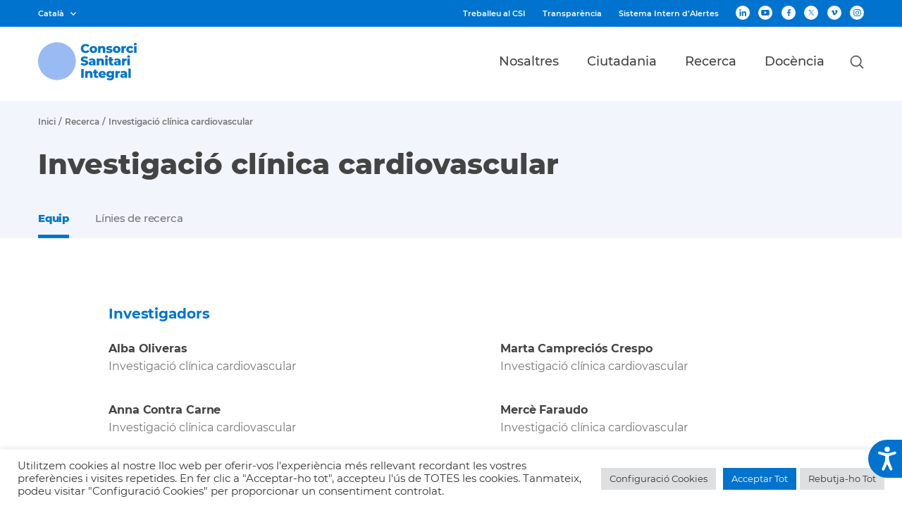

--- FILE ---
content_type: text/html; charset=UTF-8
request_url: https://www.csi.cat/grup-recerca/investigacio-clinica-cardiovascular/?seccio=publicacions&pagina=4
body_size: 21136
content:
<!DOCTYPE html>
<html lang="en">

<meta name='robots' content='index, follow, max-image-preview:large, max-snippet:-1, max-video-preview:-1' />
	<style>img:is([sizes="auto" i], [sizes^="auto," i]) { contain-intrinsic-size: 3000px 1500px }</style>
	
	<!-- This site is optimized with the Yoast SEO plugin v26.4 - https://yoast.com/wordpress/plugins/seo/ -->
	<title>Investigació clínica cardiovascular | Consorci Sanitari Integral</title>
	<link rel="canonical" href="https://www.csi.cat/blog/grup-recerca/investigacio-clinica-cardiovascular/" />
	<meta property="og:locale" content="ca_ES" />
	<meta property="og:type" content="article" />
	<meta property="og:title" content="Investigació clínica cardiovascular | Consorci Sanitari Integral" />
	<meta property="og:url" content="https://www.csi.cat/blog/grup-recerca/investigacio-clinica-cardiovascular/" />
	<meta property="og:site_name" content="Consorci Sanitari Integral" />
	<meta property="article:publisher" content="https://www.facebook.com/consorciCSI/" />
	<meta property="article:modified_time" content="2022-06-30T13:01:27+00:00" />
	<meta property="og:image" content="https://www.csi.cat/wp-content/uploads/2022/05/cropped-favico.png" />
	<meta property="og:image:width" content="512" />
	<meta property="og:image:height" content="512" />
	<meta property="og:image:type" content="image/png" />
	<meta name="twitter:card" content="summary_large_image" />
	<meta name="twitter:site" content="@ConsorciCSI" />
	<script type="application/ld+json" class="yoast-schema-graph">{"@context":"https://schema.org","@graph":[{"@type":"WebPage","@id":"https://www.csi.cat/blog/grup-recerca/investigacio-clinica-cardiovascular/","url":"https://www.csi.cat/blog/grup-recerca/investigacio-clinica-cardiovascular/","name":"Investigació clínica cardiovascular | Consorci Sanitari Integral","isPartOf":{"@id":"https://www.csi.cat/#website"},"datePublished":"2022-06-30T13:01:26+00:00","dateModified":"2022-06-30T13:01:27+00:00","breadcrumb":{"@id":"https://www.csi.cat/blog/grup-recerca/investigacio-clinica-cardiovascular/#breadcrumb"},"inLanguage":"ca","potentialAction":[{"@type":"ReadAction","target":["https://www.csi.cat/blog/grup-recerca/investigacio-clinica-cardiovascular/"]}]},{"@type":"BreadcrumbList","@id":"https://www.csi.cat/blog/grup-recerca/investigacio-clinica-cardiovascular/#breadcrumb","itemListElement":[{"@type":"ListItem","position":1,"name":"Portada","item":"https://www.csi.cat/"},{"@type":"ListItem","position":2,"name":"Investigació clínica cardiovascular"}]},{"@type":"WebSite","@id":"https://www.csi.cat/#website","url":"https://www.csi.cat/","name":"Consorci Sanitari Integral","description":"Consorci Sanitari Integral, amb tu, per la teva salut","publisher":{"@id":"https://www.csi.cat/#organization"},"potentialAction":[{"@type":"SearchAction","target":{"@type":"EntryPoint","urlTemplate":"https://www.csi.cat/?s={search_term_string}"},"query-input":{"@type":"PropertyValueSpecification","valueRequired":true,"valueName":"search_term_string"}}],"inLanguage":"ca"},{"@type":"Organization","@id":"https://www.csi.cat/#organization","name":"Consorci Sanitari Integral","url":"https://www.csi.cat/","logo":{"@type":"ImageObject","inLanguage":"ca","@id":"https://www.csi.cat/#/schema/logo/image/","url":"https://www.csi.cat/wp-content/uploads/2022/05/cropped-favico.png","contentUrl":"https://www.csi.cat/wp-content/uploads/2022/05/cropped-favico.png","width":512,"height":512,"caption":"Consorci Sanitari Integral"},"image":{"@id":"https://www.csi.cat/#/schema/logo/image/"},"sameAs":["https://www.facebook.com/consorciCSI/","https://x.com/ConsorciCSI"]}]}</script>
	<!-- / Yoast SEO plugin. -->


<script type="text/javascript">
/* <![CDATA[ */
window._wpemojiSettings = {"baseUrl":"https:\/\/s.w.org\/images\/core\/emoji\/16.0.1\/72x72\/","ext":".png","svgUrl":"https:\/\/s.w.org\/images\/core\/emoji\/16.0.1\/svg\/","svgExt":".svg","source":{"concatemoji":"https:\/\/www.csi.cat\/wp-includes\/js\/wp-emoji-release.min.js?ver=6.8.3"}};
/*! This file is auto-generated */
!function(s,n){var o,i,e;function c(e){try{var t={supportTests:e,timestamp:(new Date).valueOf()};sessionStorage.setItem(o,JSON.stringify(t))}catch(e){}}function p(e,t,n){e.clearRect(0,0,e.canvas.width,e.canvas.height),e.fillText(t,0,0);var t=new Uint32Array(e.getImageData(0,0,e.canvas.width,e.canvas.height).data),a=(e.clearRect(0,0,e.canvas.width,e.canvas.height),e.fillText(n,0,0),new Uint32Array(e.getImageData(0,0,e.canvas.width,e.canvas.height).data));return t.every(function(e,t){return e===a[t]})}function u(e,t){e.clearRect(0,0,e.canvas.width,e.canvas.height),e.fillText(t,0,0);for(var n=e.getImageData(16,16,1,1),a=0;a<n.data.length;a++)if(0!==n.data[a])return!1;return!0}function f(e,t,n,a){switch(t){case"flag":return n(e,"\ud83c\udff3\ufe0f\u200d\u26a7\ufe0f","\ud83c\udff3\ufe0f\u200b\u26a7\ufe0f")?!1:!n(e,"\ud83c\udde8\ud83c\uddf6","\ud83c\udde8\u200b\ud83c\uddf6")&&!n(e,"\ud83c\udff4\udb40\udc67\udb40\udc62\udb40\udc65\udb40\udc6e\udb40\udc67\udb40\udc7f","\ud83c\udff4\u200b\udb40\udc67\u200b\udb40\udc62\u200b\udb40\udc65\u200b\udb40\udc6e\u200b\udb40\udc67\u200b\udb40\udc7f");case"emoji":return!a(e,"\ud83e\udedf")}return!1}function g(e,t,n,a){var r="undefined"!=typeof WorkerGlobalScope&&self instanceof WorkerGlobalScope?new OffscreenCanvas(300,150):s.createElement("canvas"),o=r.getContext("2d",{willReadFrequently:!0}),i=(o.textBaseline="top",o.font="600 32px Arial",{});return e.forEach(function(e){i[e]=t(o,e,n,a)}),i}function t(e){var t=s.createElement("script");t.src=e,t.defer=!0,s.head.appendChild(t)}"undefined"!=typeof Promise&&(o="wpEmojiSettingsSupports",i=["flag","emoji"],n.supports={everything:!0,everythingExceptFlag:!0},e=new Promise(function(e){s.addEventListener("DOMContentLoaded",e,{once:!0})}),new Promise(function(t){var n=function(){try{var e=JSON.parse(sessionStorage.getItem(o));if("object"==typeof e&&"number"==typeof e.timestamp&&(new Date).valueOf()<e.timestamp+604800&&"object"==typeof e.supportTests)return e.supportTests}catch(e){}return null}();if(!n){if("undefined"!=typeof Worker&&"undefined"!=typeof OffscreenCanvas&&"undefined"!=typeof URL&&URL.createObjectURL&&"undefined"!=typeof Blob)try{var e="postMessage("+g.toString()+"("+[JSON.stringify(i),f.toString(),p.toString(),u.toString()].join(",")+"));",a=new Blob([e],{type:"text/javascript"}),r=new Worker(URL.createObjectURL(a),{name:"wpTestEmojiSupports"});return void(r.onmessage=function(e){c(n=e.data),r.terminate(),t(n)})}catch(e){}c(n=g(i,f,p,u))}t(n)}).then(function(e){for(var t in e)n.supports[t]=e[t],n.supports.everything=n.supports.everything&&n.supports[t],"flag"!==t&&(n.supports.everythingExceptFlag=n.supports.everythingExceptFlag&&n.supports[t]);n.supports.everythingExceptFlag=n.supports.everythingExceptFlag&&!n.supports.flag,n.DOMReady=!1,n.readyCallback=function(){n.DOMReady=!0}}).then(function(){return e}).then(function(){var e;n.supports.everything||(n.readyCallback(),(e=n.source||{}).concatemoji?t(e.concatemoji):e.wpemoji&&e.twemoji&&(t(e.twemoji),t(e.wpemoji)))}))}((window,document),window._wpemojiSettings);
/* ]]> */
</script>
<style id='wp-emoji-styles-inline-css' type='text/css'>

	img.wp-smiley, img.emoji {
		display: inline !important;
		border: none !important;
		box-shadow: none !important;
		height: 1em !important;
		width: 1em !important;
		margin: 0 0.07em !important;
		vertical-align: -0.1em !important;
		background: none !important;
		padding: 0 !important;
	}
</style>
<link rel='stylesheet' id='wp-block-library-css' href='https://www.csi.cat/wp-includes/css/dist/block-library/style.min.css?ver=6.8.3' type='text/css' media='all' />
<style id='classic-theme-styles-inline-css' type='text/css'>
/*! This file is auto-generated */
.wp-block-button__link{color:#fff;background-color:#32373c;border-radius:9999px;box-shadow:none;text-decoration:none;padding:calc(.667em + 2px) calc(1.333em + 2px);font-size:1.125em}.wp-block-file__button{background:#32373c;color:#fff;text-decoration:none}
</style>
<style id='safe-svg-svg-icon-style-inline-css' type='text/css'>
.safe-svg-cover{text-align:center}.safe-svg-cover .safe-svg-inside{display:inline-block;max-width:100%}.safe-svg-cover svg{fill:currentColor;height:100%;max-height:100%;max-width:100%;width:100%}

</style>
<style id='global-styles-inline-css' type='text/css'>
:root{--wp--preset--aspect-ratio--square: 1;--wp--preset--aspect-ratio--4-3: 4/3;--wp--preset--aspect-ratio--3-4: 3/4;--wp--preset--aspect-ratio--3-2: 3/2;--wp--preset--aspect-ratio--2-3: 2/3;--wp--preset--aspect-ratio--16-9: 16/9;--wp--preset--aspect-ratio--9-16: 9/16;--wp--preset--color--black: #000000;--wp--preset--color--cyan-bluish-gray: #abb8c3;--wp--preset--color--white: #ffffff;--wp--preset--color--pale-pink: #f78da7;--wp--preset--color--vivid-red: #cf2e2e;--wp--preset--color--luminous-vivid-orange: #ff6900;--wp--preset--color--luminous-vivid-amber: #fcb900;--wp--preset--color--light-green-cyan: #7bdcb5;--wp--preset--color--vivid-green-cyan: #00d084;--wp--preset--color--pale-cyan-blue: #8ed1fc;--wp--preset--color--vivid-cyan-blue: #0693e3;--wp--preset--color--vivid-purple: #9b51e0;--wp--preset--gradient--vivid-cyan-blue-to-vivid-purple: linear-gradient(135deg,rgba(6,147,227,1) 0%,rgb(155,81,224) 100%);--wp--preset--gradient--light-green-cyan-to-vivid-green-cyan: linear-gradient(135deg,rgb(122,220,180) 0%,rgb(0,208,130) 100%);--wp--preset--gradient--luminous-vivid-amber-to-luminous-vivid-orange: linear-gradient(135deg,rgba(252,185,0,1) 0%,rgba(255,105,0,1) 100%);--wp--preset--gradient--luminous-vivid-orange-to-vivid-red: linear-gradient(135deg,rgba(255,105,0,1) 0%,rgb(207,46,46) 100%);--wp--preset--gradient--very-light-gray-to-cyan-bluish-gray: linear-gradient(135deg,rgb(238,238,238) 0%,rgb(169,184,195) 100%);--wp--preset--gradient--cool-to-warm-spectrum: linear-gradient(135deg,rgb(74,234,220) 0%,rgb(151,120,209) 20%,rgb(207,42,186) 40%,rgb(238,44,130) 60%,rgb(251,105,98) 80%,rgb(254,248,76) 100%);--wp--preset--gradient--blush-light-purple: linear-gradient(135deg,rgb(255,206,236) 0%,rgb(152,150,240) 100%);--wp--preset--gradient--blush-bordeaux: linear-gradient(135deg,rgb(254,205,165) 0%,rgb(254,45,45) 50%,rgb(107,0,62) 100%);--wp--preset--gradient--luminous-dusk: linear-gradient(135deg,rgb(255,203,112) 0%,rgb(199,81,192) 50%,rgb(65,88,208) 100%);--wp--preset--gradient--pale-ocean: linear-gradient(135deg,rgb(255,245,203) 0%,rgb(182,227,212) 50%,rgb(51,167,181) 100%);--wp--preset--gradient--electric-grass: linear-gradient(135deg,rgb(202,248,128) 0%,rgb(113,206,126) 100%);--wp--preset--gradient--midnight: linear-gradient(135deg,rgb(2,3,129) 0%,rgb(40,116,252) 100%);--wp--preset--font-size--small: 13px;--wp--preset--font-size--medium: 20px;--wp--preset--font-size--large: 36px;--wp--preset--font-size--x-large: 42px;--wp--preset--spacing--20: 0,44rem;--wp--preset--spacing--30: 0,67rem;--wp--preset--spacing--40: 1rem;--wp--preset--spacing--50: 1,5rem;--wp--preset--spacing--60: 2,25rem;--wp--preset--spacing--70: 3,38rem;--wp--preset--spacing--80: 5,06rem;--wp--preset--shadow--natural: 6px 6px 9px rgba(0, 0, 0, 0.2);--wp--preset--shadow--deep: 12px 12px 50px rgba(0, 0, 0, 0.4);--wp--preset--shadow--sharp: 6px 6px 0px rgba(0, 0, 0, 0.2);--wp--preset--shadow--outlined: 6px 6px 0px -3px rgba(255, 255, 255, 1), 6px 6px rgba(0, 0, 0, 1);--wp--preset--shadow--crisp: 6px 6px 0px rgba(0, 0, 0, 1);}:where(.is-layout-flex){gap: 0.5em;}:where(.is-layout-grid){gap: 0.5em;}body .is-layout-flex{display: flex;}.is-layout-flex{flex-wrap: wrap;align-items: center;}.is-layout-flex > :is(*, div){margin: 0;}body .is-layout-grid{display: grid;}.is-layout-grid > :is(*, div){margin: 0;}:where(.wp-block-columns.is-layout-flex){gap: 2em;}:where(.wp-block-columns.is-layout-grid){gap: 2em;}:where(.wp-block-post-template.is-layout-flex){gap: 1.25em;}:where(.wp-block-post-template.is-layout-grid){gap: 1.25em;}.has-black-color{color: var(--wp--preset--color--black) !important;}.has-cyan-bluish-gray-color{color: var(--wp--preset--color--cyan-bluish-gray) !important;}.has-white-color{color: var(--wp--preset--color--white) !important;}.has-pale-pink-color{color: var(--wp--preset--color--pale-pink) !important;}.has-vivid-red-color{color: var(--wp--preset--color--vivid-red) !important;}.has-luminous-vivid-orange-color{color: var(--wp--preset--color--luminous-vivid-orange) !important;}.has-luminous-vivid-amber-color{color: var(--wp--preset--color--luminous-vivid-amber) !important;}.has-light-green-cyan-color{color: var(--wp--preset--color--light-green-cyan) !important;}.has-vivid-green-cyan-color{color: var(--wp--preset--color--vivid-green-cyan) !important;}.has-pale-cyan-blue-color{color: var(--wp--preset--color--pale-cyan-blue) !important;}.has-vivid-cyan-blue-color{color: var(--wp--preset--color--vivid-cyan-blue) !important;}.has-vivid-purple-color{color: var(--wp--preset--color--vivid-purple) !important;}.has-black-background-color{background-color: var(--wp--preset--color--black) !important;}.has-cyan-bluish-gray-background-color{background-color: var(--wp--preset--color--cyan-bluish-gray) !important;}.has-white-background-color{background-color: var(--wp--preset--color--white) !important;}.has-pale-pink-background-color{background-color: var(--wp--preset--color--pale-pink) !important;}.has-vivid-red-background-color{background-color: var(--wp--preset--color--vivid-red) !important;}.has-luminous-vivid-orange-background-color{background-color: var(--wp--preset--color--luminous-vivid-orange) !important;}.has-luminous-vivid-amber-background-color{background-color: var(--wp--preset--color--luminous-vivid-amber) !important;}.has-light-green-cyan-background-color{background-color: var(--wp--preset--color--light-green-cyan) !important;}.has-vivid-green-cyan-background-color{background-color: var(--wp--preset--color--vivid-green-cyan) !important;}.has-pale-cyan-blue-background-color{background-color: var(--wp--preset--color--pale-cyan-blue) !important;}.has-vivid-cyan-blue-background-color{background-color: var(--wp--preset--color--vivid-cyan-blue) !important;}.has-vivid-purple-background-color{background-color: var(--wp--preset--color--vivid-purple) !important;}.has-black-border-color{border-color: var(--wp--preset--color--black) !important;}.has-cyan-bluish-gray-border-color{border-color: var(--wp--preset--color--cyan-bluish-gray) !important;}.has-white-border-color{border-color: var(--wp--preset--color--white) !important;}.has-pale-pink-border-color{border-color: var(--wp--preset--color--pale-pink) !important;}.has-vivid-red-border-color{border-color: var(--wp--preset--color--vivid-red) !important;}.has-luminous-vivid-orange-border-color{border-color: var(--wp--preset--color--luminous-vivid-orange) !important;}.has-luminous-vivid-amber-border-color{border-color: var(--wp--preset--color--luminous-vivid-amber) !important;}.has-light-green-cyan-border-color{border-color: var(--wp--preset--color--light-green-cyan) !important;}.has-vivid-green-cyan-border-color{border-color: var(--wp--preset--color--vivid-green-cyan) !important;}.has-pale-cyan-blue-border-color{border-color: var(--wp--preset--color--pale-cyan-blue) !important;}.has-vivid-cyan-blue-border-color{border-color: var(--wp--preset--color--vivid-cyan-blue) !important;}.has-vivid-purple-border-color{border-color: var(--wp--preset--color--vivid-purple) !important;}.has-vivid-cyan-blue-to-vivid-purple-gradient-background{background: var(--wp--preset--gradient--vivid-cyan-blue-to-vivid-purple) !important;}.has-light-green-cyan-to-vivid-green-cyan-gradient-background{background: var(--wp--preset--gradient--light-green-cyan-to-vivid-green-cyan) !important;}.has-luminous-vivid-amber-to-luminous-vivid-orange-gradient-background{background: var(--wp--preset--gradient--luminous-vivid-amber-to-luminous-vivid-orange) !important;}.has-luminous-vivid-orange-to-vivid-red-gradient-background{background: var(--wp--preset--gradient--luminous-vivid-orange-to-vivid-red) !important;}.has-very-light-gray-to-cyan-bluish-gray-gradient-background{background: var(--wp--preset--gradient--very-light-gray-to-cyan-bluish-gray) !important;}.has-cool-to-warm-spectrum-gradient-background{background: var(--wp--preset--gradient--cool-to-warm-spectrum) !important;}.has-blush-light-purple-gradient-background{background: var(--wp--preset--gradient--blush-light-purple) !important;}.has-blush-bordeaux-gradient-background{background: var(--wp--preset--gradient--blush-bordeaux) !important;}.has-luminous-dusk-gradient-background{background: var(--wp--preset--gradient--luminous-dusk) !important;}.has-pale-ocean-gradient-background{background: var(--wp--preset--gradient--pale-ocean) !important;}.has-electric-grass-gradient-background{background: var(--wp--preset--gradient--electric-grass) !important;}.has-midnight-gradient-background{background: var(--wp--preset--gradient--midnight) !important;}.has-small-font-size{font-size: var(--wp--preset--font-size--small) !important;}.has-medium-font-size{font-size: var(--wp--preset--font-size--medium) !important;}.has-large-font-size{font-size: var(--wp--preset--font-size--large) !important;}.has-x-large-font-size{font-size: var(--wp--preset--font-size--x-large) !important;}
:where(.wp-block-post-template.is-layout-flex){gap: 1.25em;}:where(.wp-block-post-template.is-layout-grid){gap: 1.25em;}
:where(.wp-block-columns.is-layout-flex){gap: 2em;}:where(.wp-block-columns.is-layout-grid){gap: 2em;}
:root :where(.wp-block-pullquote){font-size: 1.5em;line-height: 1.6;}
</style>
<link rel='stylesheet' id='cookie-law-info-css' href='https://www.csi.cat/wp-content/plugins/cookie-law-info/legacy/public/css/cookie-law-info-public.css?ver=3.3.7' type='text/css' media='all' />
<link rel='stylesheet' id='cookie-law-info-gdpr-css' href='https://www.csi.cat/wp-content/plugins/cookie-law-info/legacy/public/css/cookie-law-info-gdpr.css?ver=3.3.7' type='text/css' media='all' />
<link rel='stylesheet' id='wpah-front-styles-css' href='https://www.csi.cat/wp-content/plugins/wp-accessibility-helper/assets/css/wp-accessibility-helper.min.css?ver=0.5.9.4' type='text/css' media='all' />
<link rel='stylesheet' id='contact-form-7-css' href='https://www.csi.cat/wp-content/plugins/contact-form-7/includes/css/styles.css?ver=6.1.3' type='text/css' media='all' />
<link rel='stylesheet' id='theme-style-css' href='https://www.csi.cat/wp-content/themes/csi/style.css?ver=20251130054052' type='text/css' media='all' />
<link rel='stylesheet' id='6tems-style-css' href='https://www.csi.cat/wp-content/themes/csi/resources/v1/css/style.css?ver=20251130054052' type='text/css' media='all' />
<link rel='stylesheet' id='6tems-style-tr-css' href='https://www.csi.cat/wp-content/themes/csi/resources/v1/treballa/css/style.css?ver=20251130054052' type='text/css' media='all' />
<link rel='stylesheet' id='6tems-style-com-css' href='https://www.csi.cat/wp-content/themes/csi/resources/v1/comunicacio/css/style.css?ver=20251130054052' type='text/css' media='all' />
<link rel='stylesheet' id='6tems-style-rec-css' href='https://www.csi.cat/wp-content/themes/csi/resources/v3/recerca/css/style.css?ver=20251130054052' type='text/css' media='all' />
<link rel='stylesheet' id='6tems-style-doc-css' href='https://www.csi.cat/wp-content/themes/csi/resources/v3/docencia/css/style.css?ver=20251130054052' type='text/css' media='all' />
<link rel='stylesheet' id='6tems-style-v4-css' href='https://www.csi.cat/wp-content/themes/csi/resources/v4/css/style.css?ver=20251130054052' type='text/css' media='all' />
<link rel='stylesheet' id='6tems-style-v5-css' href='https://www.csi.cat/wp-content/themes/csi/resources/v5/entrega-5/css/style.css?ver=20251130054052' type='text/css' media='all' />
<link rel='stylesheet' id='6tems-jquery-selectbox-css' href='https://www.csi.cat/wp-content/themes/csi/resources/v1/css/jquery.selectbox.css?ver=20251130054052' type='text/css' media='all' />
<link rel='stylesheet' id='6tems-flexslider-v4-css' href='https://www.csi.cat/wp-content/themes/csi/resources/v4/css/flexslider.css?ver=20251130054052' type='text/css' media='all' />
<link rel='stylesheet' id='6tems-accord-menu-css' href='https://www.csi.cat/wp-content/themes/csi/resources/v1/comunicacio/css/accord-menu.css?ver=20251130054052' type='text/css' media='all' />
<link rel='stylesheet' id='6tems-ddsmoothmenu-css' href='https://www.csi.cat/wp-content/themes/csi/resources/v1/css/ddsmoothmenu.css?ver=20251130054052' type='text/css' media='all' />
<link rel='stylesheet' id='6tems-owl-carousel-css' href='https://www.csi.cat/wp-content/themes/csi/resources/v1/comunicacio/css/owl.carousel.css?ver=20251130054052' type='text/css' media='all' />
<link rel='stylesheet' id='6tems-swiper-tr-css' href='https://www.csi.cat/wp-content/themes/csi/resources/v1/treballa/css/swiper.min.css?ver=20251130054052' type='text/css' media='all' />
<link rel='stylesheet' id='6tems-main-css' href='https://www.csi.cat/wp-content/themes/csi/resources/v1/comunicacio/css/main.css?ver=20251130054052' type='text/css' media='all' />
<link rel='stylesheet' id='6tems-component-css' href='https://www.csi.cat/wp-content/themes/csi/resources/v1/comunicacio/css/component.css?ver=20251130054052' type='text/css' media='all' />
<link rel='stylesheet' id='6tems-mCustomScrollbar-css' href='https://www.csi.cat/wp-content/themes/csi/resources/v1/comunicacio/css/jquery.mCustomScrollbar.css?ver=20251130054052' type='text/css' media='all' />
<link rel='stylesheet' id='6tems-fancybox-doc-css' href='https://www.csi.cat/wp-content/themes/csi/resources/v3/docencia/css/jquery.fancybox.css?ver=20251130054052' type='text/css' media='all' />
<link rel='stylesheet' id='6tems-media-css' href='https://www.csi.cat/wp-content/themes/csi/resources/v1/css/media.css?ver=20251130054052' type='text/css' media='all' />
<link rel='stylesheet' id='6tems-media-tr-css' href='https://www.csi.cat/wp-content/themes/csi/resources/v1/treballa/css/media.css?ver=20251130054052' type='text/css' media='all' />
<link rel='stylesheet' id='6tems-media-com-css' href='https://www.csi.cat/wp-content/themes/csi/resources/v1/comunicacio/css/media.css?ver=20251130054052' type='text/css' media='all' />
<link rel='stylesheet' id='6tems-media-rec-css' href='https://www.csi.cat/wp-content/themes/csi/resources/v3/recerca/css/media.css?ver=20251130054052' type='text/css' media='all' />
<link rel='stylesheet' id='6tems-media-doc-css' href='https://www.csi.cat/wp-content/themes/csi/resources/v3/docencia/css/media.css?ver=20251130054052' type='text/css' media='all' />
<link rel='stylesheet' id='6tems-media-v4-css' href='https://www.csi.cat/wp-content/themes/csi/resources/v4/css/media.css?ver=20251130054052' type='text/css' media='all' />
<link rel='stylesheet' id='smk-accordion-css' href='https://www.csi.cat/wp-content/themes/csi/resources/v5/entrega-5/css/smk-accordion.css?ver=20251130054052' type='text/css' media='all' />
<link rel='stylesheet' id='6tems-media-v5-css' href='https://www.csi.cat/wp-content/themes/csi/resources/v5/entrega-5/css/media.css?ver=20251130054052' type='text/css' media='all' />
<link rel='stylesheet' id='6tems-style-v6-css' href='https://www.csi.cat/wp-content/themes/csi/resources/v6/css/style.css?ver=20251130054052' type='text/css' media='all' />
<link rel='stylesheet' id='6tems-media-v6-css' href='https://www.csi.cat/wp-content/themes/csi/resources/v6/css/media.css?ver=20251130054052' type='text/css' media='all' />
<link rel='stylesheet' id='6tems-main-v6-css' href='https://www.csi.cat/wp-content/themes/csi/resources/v6/css/main.css?ver=20251130054052' type='text/css' media='all' />
<link rel='stylesheet' id='6tems-style-v7-css' href='https://www.csi.cat/wp-content/themes/csi/resources/v7/css/style.css?ver=20251130054052' type='text/css' media='all' />
<link rel='stylesheet' id='6tems-media-v7-css' href='https://www.csi.cat/wp-content/themes/csi/resources/v7/css/media.css?ver=20251130054052' type='text/css' media='all' />
<link rel='stylesheet' id='6tems-main-v7-css' href='https://www.csi.cat/wp-content/themes/csi/resources/v7/css/main.css?ver=20251130054052' type='text/css' media='all' />
<link rel='stylesheet' id='6tems-style-v8-css' href='https://www.csi.cat/wp-content/themes/csi/resources/v8/css/style.css?ver=20251130054052' type='text/css' media='all' />
<link rel='stylesheet' id='6tems-media-v8-css' href='https://www.csi.cat/wp-content/themes/csi/resources/v8/css/media.css?ver=20251130054052' type='text/css' media='all' />
<link rel='stylesheet' id='6tems-main-v8-css' href='https://www.csi.cat/wp-content/themes/csi/resources/v8/css/main.css?ver=20251130054052' type='text/css' media='all' />
<link rel='stylesheet' id='6tems-aos-css' href='https://www.csi.cat/wp-content/themes/csi/assets/css/aos.css?ver=20251130054052' type='text/css' media='all' />
<link rel='stylesheet' id='6tems-override-marc-css' href='https://www.csi.cat/wp-content/themes/csi/assets/css/override-marc.css?ver=20251130054052' type='text/css' media='all' />
<link rel='stylesheet' id='6tems-override-abel-css' href='https://www.csi.cat/wp-content/themes/csi/assets/css/override-abel.css?ver=20251130054052' type='text/css' media='all' />
<link rel='stylesheet' id='6tems-override-css' href='https://www.csi.cat/wp-content/themes/csi/assets/css/override.css?ver=20251130054052' type='text/css' media='all' />
<link rel='stylesheet' id='6tems-override-media-css' href='https://www.csi.cat/wp-content/themes/csi/assets/css/override-media.css?ver=20251130054052' type='text/css' media='all' />
<script type="text/javascript" src="https://www.csi.cat/wp-includes/js/jquery/jquery.min.js?ver=3.7.1" id="jquery-core-js"></script>
<script type="text/javascript" src="https://www.csi.cat/wp-includes/js/jquery/jquery-migrate.min.js?ver=3.4.1" id="jquery-migrate-js"></script>
<script type="text/javascript" id="cookie-law-info-js-extra">
/* <![CDATA[ */
var Cli_Data = {"nn_cookie_ids":["__sharethis_cookie_test__","CookieLawInfoConsent","cookielawinfo-checkbox-necessary","cookielawinfo-checkbox-functional","cookielawinfo-checkbox-performance","cookielawinfo-checkbox-analytics","cookielawinfo-checkbox-advertisement","cookielawinfo-checkbox-others","_ga_5515H28R8E","_ga"],"cookielist":[],"non_necessary_cookies":{"necessary":["CookieLawInfoConsent"],"functional":["__sharethis_cookie_test__"],"analytics":["_ga_5515H28R8E","_ga"]},"ccpaEnabled":"","ccpaRegionBased":"","ccpaBarEnabled":"","strictlyEnabled":["necessary","obligatoire"],"ccpaType":"gdpr","js_blocking":"1","custom_integration":"","triggerDomRefresh":"","secure_cookies":""};
var cli_cookiebar_settings = {"animate_speed_hide":"500","animate_speed_show":"500","background":"#FFF","border":"#b1a6a6c2","border_on":"","button_1_button_colour":"#0073cf","button_1_button_hover":"#005ca6","button_1_link_colour":"#fff","button_1_as_button":"1","button_1_new_win":"","button_2_button_colour":"#333","button_2_button_hover":"#292929","button_2_link_colour":"#444","button_2_as_button":"","button_2_hidebar":"","button_3_button_colour":"#dedfe0","button_3_button_hover":"#b2b2b3","button_3_link_colour":"#333333","button_3_as_button":"1","button_3_new_win":"","button_4_button_colour":"#dedfe0","button_4_button_hover":"#b2b2b3","button_4_link_colour":"#333333","button_4_as_button":"1","button_7_button_colour":"#0073cf","button_7_button_hover":"#005ca6","button_7_link_colour":"#fff","button_7_as_button":"1","button_7_new_win":"","font_family":"inherit","header_fix":"","notify_animate_hide":"1","notify_animate_show":"","notify_div_id":"#cookie-law-info-bar","notify_position_horizontal":"right","notify_position_vertical":"bottom","scroll_close":"","scroll_close_reload":"","accept_close_reload":"","reject_close_reload":"","showagain_tab":"1","showagain_background":"#fff","showagain_border":"#000","showagain_div_id":"#cookie-law-info-again","showagain_x_position":"100px","text":"#333333","show_once_yn":"","show_once":"10000","logging_on":"","as_popup":"","popup_overlay":"1","bar_heading_text":"","cookie_bar_as":"banner","popup_showagain_position":"bottom-right","widget_position":"left"};
var log_object = {"ajax_url":"https:\/\/www.csi.cat\/wp-admin\/admin-ajax.php"};
/* ]]> */
</script>
<script type="text/javascript" src="https://www.csi.cat/wp-content/plugins/cookie-law-info/legacy/public/js/cookie-law-info-public.js?ver=3.3.7" id="cookie-law-info-js"></script>
<link rel="https://api.w.org/" href="https://www.csi.cat/wp-json/" /><link rel="alternate" title="JSON" type="application/json" href="https://www.csi.cat/wp-json/wp/v2/grup_recerca/9834" /><link rel="EditURI" type="application/rsd+xml" title="RSD" href="https://www.csi.cat/xmlrpc.php?rsd" />
<meta name="generator" content="WordPress 6.8.3" />
<link rel='shortlink' href='https://www.csi.cat/?p=9834' />
<link rel="alternate" title="oEmbed (JSON)" type="application/json+oembed" href="https://www.csi.cat/wp-json/oembed/1.0/embed?url=https%3A%2F%2Fwww.csi.cat%2Fgrup-recerca%2Finvestigacio-clinica-cardiovascular%2F" />
<link rel="alternate" title="oEmbed (XML)" type="text/xml+oembed" href="https://www.csi.cat/wp-json/oembed/1.0/embed?url=https%3A%2F%2Fwww.csi.cat%2Fgrup-recerca%2Finvestigacio-clinica-cardiovascular%2F&#038;format=xml" />
    <script>
        function tag_push(name,variables) {
            variables['event'] = name;
                            dataLayer.push(variables)
                                }
    </script>

            <script>(function(w,d,s,l,i){w[l]=w[l]||[];w[l].push({'gtm.start':
            new Date().getTime(),event:'gtm.js'});var f=d.getElementsByTagName(s)[0],
            j=d.createElement(s),dl=l!='dataLayer'?'&l='+l:'';j.async=true;j.src=
            'https://www.googletagmanager.com/gtm.js?id='+i+dl;f.parentNode.insertBefore(j,f);
            })(window,document,'script','dataLayer','GTM-TMR4CSK');</script>
                <script>
            var variables = {};
                                                variables['gtm_code'] = 'GTM-TMR4CSK';
                                        tag_push("load_gtm_header",variables)
        </script>
    <link rel="icon" href="https://www.csi.cat/wp-content/uploads/2022/05/cropped-favico-32x32.png" sizes="32x32" />
<link rel="icon" href="https://www.csi.cat/wp-content/uploads/2022/05/cropped-favico-192x192.png" sizes="192x192" />
<link rel="apple-touch-icon" href="https://www.csi.cat/wp-content/uploads/2022/05/cropped-favico-180x180.png" />
<meta name="msapplication-TileImage" content="https://www.csi.cat/wp-content/uploads/2022/05/cropped-favico-270x270.png" />

<head>

    <meta charset="utf-8">
    <meta name="viewport" content="width=device-width, initial-scale=1.0">
    <meta http-equiv="Content-Type" content="text/html charset=ISO-8859-1" />


    <title>
        Consorci Sanitari Integral    </title>
    <!-- SCRIPT SHARE THIS -->
    <script type='text/javascript' src='https://platform-api.sharethis.com/js/sharethis.js#property=62695dee742b6c001a1bde1b&product=sop' async='async'></script>

    
    
    <meta http-equiv="content-language" content="en-us">

	
	 

	<!-- Google tag (gtag.js) -->
	<script async src="https://www.googletagmanager.com/gtag/js?id=UA-29209366-1"></script>
	<script>
	  window.dataLayer = window.dataLayer || [];
	  function gtag(){dataLayer.push(arguments);}
	  gtag('js', new Date());

	 

	  gtag('config', 'UA-29209366-1');
	</script>
</head>

<body class="language_edit">
    <div class="mobile-menu no-print">
        <div class="cbp-hrmenu">
            <div class="cbp-hrsub-inner">
                <div class="menu-main-col">
                    <div class="menu-two-col">
                        <div class="applemenu awareness">
                                <div class="silverheader red-bg second" id="head2">
        <a href="https://www.csi.cat/nosaltres/" >
            Nosaltres        </a>
    </div>
            <div class="submenu" id="panel2">
            <div class="applemenu1 awareness no-brd">
                                                        <div class="silverheader1 sub-new" >
                        <a href="https://www.csi.cat/nosaltres/">
                            Informació corporativa                        </a>
                    
                                        </div>
                                                        <div class="silverheader1 sub-new" >
                        <a href="https://www.csi.cat/nosaltres/sala-de-premsa/">
                            Sala de premsa                        </a>
                    
                                        </div>
                                                        <div class="silverheader1 sub-new" >
                        <a href="https://www.csi.cat/nosaltres/informacio-per-a-empreses/">
                            Informació per a empreses                        </a>
                    
                                        </div>
                                                        <div class="silverheader1 sub-new" >
                        <a href="https://www.csi.cat/nosaltres/adreces-telefons-i-formularis/">
                            Adreces, telèfons i formularis                        </a>
                    
                                        </div>
                                                        <div class="silverheader1 sub-new" >
                        <a href="https://www.csi.cat/noticies/">
                            Notícies                        </a>
                    
                                        </div>
                                                        <div class="silverheader1 sub-new" >
                        <a href="https://www.csi.cat/nosaltres/agenda-dactivitats/">
                            Activitats                        </a>
                    
                                        </div>
                                                        <div class="silverheader1 sub-new" >
                        <a href="https://www.csi.cat/nosaltres/xarxes-socials/">
                            Xarxes socials                        </a>
                    
                                        </div>
                                                        <div class="silverheader1 sub-new" >
                        <a href="https://www.csi.cat/nosaltres/responsabilitat-social-corporativa/">
                            Responsabilitat Social Corporativa                        </a>
                    
                                        </div>
                            </div>
        </div>
        <div class="clear"></div>
    
    <div class="silverheader red-bg second" id="head2">
        <a href="https://www.csi.cat/ciutadania/" >
            Ciutadania        </a>
    </div>
            <div class="submenu" id="panel2">
            <div class="applemenu1 awareness no-brd">
                                                        <div class="silverheader1 sub-new" >
                        <a href="https://www.csi.cat/ciutadania/centres/">
                            Centres                        </a>
                    
                                        </div>
                                                        <div class="silverheader1 sub-new" >
                        <a href="https://www.csi.cat/ciutadania/informacio-practica-i-gestions/">
                            Informació pràctica i gestions                        </a>
                    
                                        </div>
                                                        <div class="silverheader1 sub-new" >
                        <a href="https://www.csi.cat/ciutadania/embaras-i-naixement/">
                            Embaràs i Naixement                        </a>
                    
                                        </div>
                                                        <div class="silverheader1 sub-new" >
                        <a href="https://www.csi.cat/ciutadania/vida-saludable/">
                            Vida saludable                        </a>
                    
                                        </div>
                                                        <div class="silverheader1 sub-new" >
                        <a href="https://www.csi.cat/ciutadania/servei-de-valoracio-de-la-discapacitat/">
                            Servei de Valoració de la Discapacitat                        </a>
                    
                                        </div>
                                                        <div class="silverheader1 sub-new" >
                        <a href="https://www.csi.cat/ciutadania/servei-de-valoracio-de-la-dependencia/">
                            Servei de Valoració de la Dependència                        </a>
                    
                                        </div>
                                                        <div class="silverheader1 sub-new" >
                        <a href="https://www.csi.cat/ciutadania/especialitats-mediques/">
                            Especialitats clíniques i serveis                        </a>
                    
                                        </div>
                                                        <div class="silverheader1 sub-new" >
                        <a href="https://www.csi.cat/ciutadania/directori-de-professionals/">
                            Directori de professionals                        </a>
                    
                                        </div>
                            </div>
        </div>
        <div class="clear"></div>
    
    <div class="silverheader1 main-menu" >
        <a href="https://www.csi.cat/recerca/" >
            Recerca        </a>
    </div>
            <div class="submenu1 height"></div>
        <div class="clear"></div>
    
    <div class="silverheader1 main-menu" >
        <a href="https://www.csi.cat/docencia/" >
            Docència        </a>
    </div>
            <div class="submenu1 height"></div>
        <div class="clear"></div>
    
                        </div>

                        <div class="mob-others-links">
                            <div class="mob-menu-lnk">
                                <ul id="menu-menu-top" class="menu-mbl"><li id="menu-item-2143" class="menu-item menu-item-type-post_type menu-item-object-page menu-item-2143"><a href="https://www.csi.cat/treballeu-al-csi/">Treballeu al CSI</a></li>
<li id="menu-item-2142" class="menu-item menu-item-type-post_type menu-item-object-page menu-item-2142"><a href="https://www.csi.cat/transparencia/">Transparència</a></li>
<li id="menu-item-45917" class="menu-item menu-item-type-post_type menu-item-object-page menu-item-45917"><a href="https://www.csi.cat/sistema-intern-dalertes/">Sistema Intern d’Alertes</a></li>
</ul>                            </div>
                            <div class="mob-lang-lnk">
                                <ul>
                                    									                                                                                    <li><a href="https://www.csi.cat/ca/grup-recerca/investigacio-clinica-cardiovascular/?seccio=publicacions&pagina=4">Català</a></li>
                                        									                                                                                    <li><a href="https://www.csi.cat/es/grup-recerca/investigacio-clinica-cardiovascular/?seccio=publicacions&pagina=4">Castellano</a></li>
                                        									                                                                                    <li><a href="https://www.csi.cat/en/grup-recerca/investigacio-clinica-cardiovascular/?seccio=publicacions&pagina=4">English</a></li>
                                        									                                                                                    <li><a href="https://www.csi.cat/fr/grup-recerca/investigacio-clinica-cardiovascular/?seccio=publicacions&pagina=4">Français</a></li>
                                        									                                                                                    <li><a href="https://www.csi.cat/ar/grup-recerca/investigacio-clinica-cardiovascular/?seccio=publicacions&pagina=4">العربية</a></li>
                                        																	</ul>
                            </div>
                            
                            <div class="mob-scl-lnk">
                                <ul>
                                                                        <li><a class="mob-tw" href="https://twitter.com/ConsorciCSI"></a></li>
                                                                                                            <li><a class="mob-ig" href="https://www.instagram.com/consorcicsi/"></a></li>
                                                                                                            <li><a class="mob-fb" href="https://www.facebook.com/consorciCSI/"></a></li>
                                                                                                            <li><a class="mob-ln" href="https://es.linkedin.com/company/consorcicsi"></a></li>
                                                                                                            <li><a class="mob-yt" href="https://www.youtube.com/user/ConsorciCSI"></a></li>
                                                                    </ul>
                            </div>
                        </div>

                    </div>
                </div>
            </div>
        </div>
    </div>



    <!-- header starts -->
    <div class="page" id="page">

        <div class="hdr-top-menu">
            <div class="row">
                <div class="hdr-top-lft">
                    <div class="lang-select">
                                                <!-- <select class="select_box" sb="33087970" style="display: none;">
                            <option value="https://www.csi.cat" selected="" alt="Català" title="Català" aria-label="Català">CA</option>
                            <option value="https://www.csi.cat/es/" alt="Español" title="Español" aria-label="Español">ES</option>
                        </select> -->
                                                <select class="select_box"><option value="https://www.csi.cat/ca/grup-recerca/investigacio-clinica-cardiovascular/?seccio=publicacions&pagina=4" >Català</option><option value="https://www.csi.cat/es/grup-recerca/investigacio-clinica-cardiovascular/?seccio=publicacions&pagina=4" >Castellano</option><option value="https://www.csi.cat/en/grup-recerca/investigacio-clinica-cardiovascular/?seccio=publicacions&pagina=4" >English</option><option value="https://www.csi.cat/fr/grup-recerca/investigacio-clinica-cardiovascular/?seccio=publicacions&pagina=4" >Français</option><option value="https://www.csi.cat/ar/grup-recerca/investigacio-clinica-cardiovascular/?seccio=publicacions&pagina=4" >العربية</option></select>                                            </div>
                </div>

                <div class="hdr-top-rht">
                    <ul id="menu-menu-top-1" class="hdr-menu"><li class="menu-item menu-item-type-post_type menu-item-object-page menu-item-2143"><a href="https://www.csi.cat/treballeu-al-csi/">Treballeu al CSI</a></li>
<li class="menu-item menu-item-type-post_type menu-item-object-page menu-item-2142"><a href="https://www.csi.cat/transparencia/">Transparència</a></li>
<li class="menu-item menu-item-type-post_type menu-item-object-page menu-item-45917"><a href="https://www.csi.cat/sistema-intern-dalertes/">Sistema Intern d’Alertes</a></li>
</ul>
                    <ul class="hdr-social">
                                                <li><a href="https://es.linkedin.com/company/consorcicsi" class="in" target="_blank"></a></li>
                                                                        <li><a href="https://www.youtube.com/user/ConsorciCSI" class="utu" target="_blank"></a></li>
                                                                        <li><a href="https://www.facebook.com/consorciCSI/" class="fb" target="_blank"></a></li>
                                                                        <li><a href="https://twitter.com/ConsorciCSI" class="tw" target="_blank"></a></li>
                                                                        <li><a href="https://vimeo.com/consorcicsi" class="ve" target="_blank"></a></li>
                                                                        <li><a href="https://www.instagram.com/consorcicsi/" class="ins" target="_blank"></a></li>
                                            </ul>
                </div>

            </div>
        </div>

        <!-- header ends -->
        <header class="no-print">
            <div class="top-menu">
                <div class="row">
                    <!--Mob Nav Icon-->
                    <div class="m-menu">
                        <a href="javascript:void(0);">
                            <span></span> <span></span> <span></span>
                        </a>
                    </div>
                    <!--Mob Nav Icon-->
                    <div class="logo">
                        <a href="https://www.csi.cat">
                            <img src="https://www.csi.cat/wp-content/themes/csi/resources/v1/images/logo-CSI.svg" alt="" title="">
                        </a>
                    </div>
                    <div class="top-rgt">
                        <ul class="hd-links">
                            <li>
                                <!-- <a class="srch-ico" href="https://www.csi.cat/cercador/" title="Cercador">
                                    <img src="https://www.csi.cat/wp-content/themes/csi/resources/v1/images/ico-search.svg">
                                </a> -->
                                <a class="srch-ico" href="javascript:void(0);">
                                    <img src="https://www.csi.cat/wp-content/themes/csi/resources/v1/images/ico-search.svg">
                                </a>
                                <div id="nav_search_id" class="search-form open-form">
                                    <div class="search-frm-field">
                                        <form id="formSearch" action="https://www.csi.cat/" method="GET">
                                            <input type="text" name="s" placeholder="Buscar...">
                                            <input type="submit" value="" name="">
                                        </form>
                                    </div>
                                </div>
                            </li>
                        </ul>
                    </div>
                    <!--Menu Starts-->
                    <nav class="menu" id="menu">
                        <div id="cbp-hrmenu" class="cbp-hrmenu">
                            <ul>
                                    <li>
        <a href="https://www.csi.cat/nosaltres/" >
            Nosaltres        </a>

                    <div class="cbp-hrsub mCustomScrollbar">
                <div class="cbp-hrsub-inner row">
                    <div class="menu-main-col">
                        <div class="menu-two-col">
                            <span>Nosaltres</span>
                            <div class="menu-lst-lft">                                <div class="applemenu awareness">
                                    <div class="silverheader1 main-menu" >
                                        <a href="https://www.csi.cat/nosaltres/" class="">
                                            <span class="es_link">Informació corporativa</span>
                                        </a>
                                    </div>

                                                                            <div class="submenu1 height"></div>
                                        <div class="clear"></div>
                                                                    </div>

                                                            <div class="applemenu awareness">
                                    <div class="silverheader1 main-menu" >
                                        <a href="https://www.csi.cat/nosaltres/sala-de-premsa/" class="">
                                            <span class="es_link">Sala de premsa</span>
                                        </a>
                                    </div>

                                                                            <div class="submenu1 height"></div>
                                        <div class="clear"></div>
                                                                    </div>

                                                            <div class="applemenu awareness">
                                    <div class="silverheader1 main-menu" >
                                        <a href="https://www.csi.cat/nosaltres/informacio-per-a-empreses/" class="">
                                            <span class="es_link">Informació per a empreses</span>
                                        </a>
                                    </div>

                                                                            <div class="submenu1 height"></div>
                                        <div class="clear"></div>
                                                                    </div>

                                                            <div class="applemenu awareness">
                                    <div class="silverheader1 main-menu" >
                                        <a href="https://www.csi.cat/nosaltres/adreces-telefons-i-formularis/" class="">
                                            <span class="es_link">Adreces, telèfons i formularis</span>
                                        </a>
                                    </div>

                                                                            <div class="submenu1 height"></div>
                                        <div class="clear"></div>
                                                                    </div>

                            </div><div class="menu-lst-rgt">                                <div class="applemenu awareness">
                                    <div class="silverheader1 main-menu" >
                                        <a href="https://www.csi.cat/noticies/" class="">
                                            <span class="es_link">Notícies</span>
                                        </a>
                                    </div>

                                                                            <div class="submenu1 height"></div>
                                        <div class="clear"></div>
                                                                    </div>

                                                            <div class="applemenu awareness">
                                    <div class="silverheader1 main-menu" >
                                        <a href="https://www.csi.cat/nosaltres/agenda-dactivitats/" class="">
                                            <span class="es_link">Activitats</span>
                                        </a>
                                    </div>

                                                                            <div class="submenu1 height"></div>
                                        <div class="clear"></div>
                                                                    </div>

                                                            <div class="applemenu awareness">
                                    <div class="silverheader1 main-menu" >
                                        <a href="https://www.csi.cat/nosaltres/xarxes-socials/" class="">
                                            <span class="es_link">Xarxes socials</span>
                                        </a>
                                    </div>

                                                                            <div class="submenu1 height"></div>
                                        <div class="clear"></div>
                                                                    </div>

                                                            <div class="applemenu awareness">
                                    <div class="silverheader1 main-menu" >
                                        <a href="https://www.csi.cat/nosaltres/responsabilitat-social-corporativa/" class="">
                                            <span class="es_link">Responsabilitat Social Corporativa</span>
                                        </a>
                                    </div>

                                                                            <div class="submenu1 height"></div>
                                        <div class="clear"></div>
                                                                    </div>

                                                    </div>

                        </div>
                        <div class="menu-one-col">
                            <a href="javascript:void(0);">
                            <div class="bluebg-menu-cnt">
	                            <a href="https://www.csi.cat/ciutadania/embaras-i-naixement/">
																			<img src="https://www.csi.cat/wp-content/themes/csi/resources/v1/comunicacio/images/promo-neixer-consorci.png">
																		
	                            </a>		
                            </div>
                            </a>
                        </div>
                        


                    </div>
                </div>
            </div>
        
    </li>
    <li>
        <a href="https://www.csi.cat/ciutadania/" >
            Ciutadania        </a>

                    <div class="cbp-hrsub mCustomScrollbar">
                <div class="cbp-hrsub-inner row">
                    <div class="menu-main-col">
                        <div class="menu-two-col">
                            <span>Ciutadania</span>
                            <div class="menu-lst-lft">                                <div class="applemenu awareness">
                                    <div class="silverheader1 main-menu" >
                                        <a href="https://www.csi.cat/ciutadania/centres/" class="">
                                            <span class="es_link">Centres</span>
                                        </a>
                                    </div>

                                                                            <div class="submenu1 height"></div>
                                        <div class="clear"></div>
                                                                    </div>

                                                            <div class="applemenu awareness">
                                    <div class="silverheader1 main-menu" >
                                        <a href="https://www.csi.cat/ciutadania/informacio-practica-i-gestions/" class="">
                                            <span class="es_link">Informació pràctica i gestions</span>
                                        </a>
                                    </div>

                                                                            <div class="submenu1 height"></div>
                                        <div class="clear"></div>
                                                                    </div>

                                                            <div class="applemenu awareness">
                                    <div class="silverheader1 main-menu" >
                                        <a href="https://www.csi.cat/ciutadania/embaras-i-naixement/" class="">
                                            <span class="es_link">Embaràs i Naixement</span>
                                        </a>
                                    </div>

                                                                            <div class="submenu1 height"></div>
                                        <div class="clear"></div>
                                                                    </div>

                                                            <div class="applemenu awareness">
                                    <div class="silverheader1 main-menu" >
                                        <a href="https://www.csi.cat/ciutadania/vida-saludable/" class="">
                                            <span class="es_link">Vida saludable</span>
                                        </a>
                                    </div>

                                                                            <div class="submenu1 height"></div>
                                        <div class="clear"></div>
                                                                    </div>

                            </div><div class="menu-lst-rgt">                                <div class="applemenu awareness">
                                    <div class="silverheader1 main-menu" >
                                        <a href="https://www.csi.cat/ciutadania/servei-de-valoracio-de-la-discapacitat/" class="">
                                            <span class="es_link">Servei de Valoració de la Discapacitat</span>
                                        </a>
                                    </div>

                                                                            <div class="submenu1 height"></div>
                                        <div class="clear"></div>
                                                                    </div>

                                                            <div class="applemenu awareness">
                                    <div class="silverheader1 main-menu" >
                                        <a href="https://www.csi.cat/ciutadania/servei-de-valoracio-de-la-dependencia/" class="">
                                            <span class="es_link">Servei de Valoració de la Dependència</span>
                                        </a>
                                    </div>

                                                                            <div class="submenu1 height"></div>
                                        <div class="clear"></div>
                                                                    </div>

                                                            <div class="applemenu awareness">
                                    <div class="silverheader1 main-menu" >
                                        <a href="https://www.csi.cat/ciutadania/especialitats-mediques/" class="">
                                            <span class="es_link">Especialitats clíniques i serveis</span>
                                        </a>
                                    </div>

                                                                            <div class="submenu1 height"></div>
                                        <div class="clear"></div>
                                                                    </div>

                                                            <div class="applemenu awareness">
                                    <div class="silverheader1 main-menu" >
                                        <a href="https://www.csi.cat/ciutadania/directori-de-professionals/" class="">
                                            <span class="es_link">Directori de professionals</span>
                                        </a>
                                    </div>

                                                                            <div class="submenu1 height"></div>
                                        <div class="clear"></div>
                                                                    </div>

                                                    </div>

                        </div>
                        <div class="menu-one-col">
                            <a href="javascript:void(0);">
                            <div class="bluebg-menu-cnt">
	                            <a href="https://www.csi.cat/ciutadania/embaras-i-naixement/">
																			<img src="https://www.csi.cat/wp-content/themes/csi/resources/v1/comunicacio/images/promo-neixer-consorci.png">
																		
	                            </a>		
                            </div>
                            </a>
                        </div>
                        


                    </div>
                </div>
            </div>
        
    </li>
    <li>
        <a href="https://www.csi.cat/recerca/" >
            Recerca        </a>

        
    </li>
    <li>
        <a href="https://www.csi.cat/docencia/" >
            Docència        </a>

        
    </li>
                            </ul>
                        </div>
                    </nav>
                    <!--Menu Ends-->

                </div>
            </div>
        </header>
        <!-- section starts -->
        <div class="clear"></div>

        

<section class="bredcrum-bg title bredcrum-bg-menu">
    <div class="row">
        <div class="bredcrum-cnt">
            <ul><li><a href='https://www.csi.cat/'>Inici</a></li><li><a href='https://www.csi.cat/recerca/'>Recerca</a></li><li>Investigació clínica cardiovascular</li></ul>            <h1>Investigació clínica cardiovascular</h1>
        </div>
        <div class="bredcrum-menu bredcrum-menu-recerca" id="page-links">
            <ul>
                                    <li>
                        <a data-tab="equip" href="https://www.csi.cat/grup-recerca/investigacio-clinica-cardiovascular/?seccio=equip" title="Equip" class="">
                            Equip                        </a>
                    </li>
                                                                                    <li>
                        <a data-tab="linies_actuacio" href="https://www.csi.cat/grup-recerca/investigacio-clinica-cardiovascular/?seccio=linies-de-recerca" title="Línies de recerca" class="">
                            Línies de recerca                        </a>
                    </li>
                                            </ul>
        </div>
    </div>
</section>

<div class="loader-div">
    <div class="custom-loader"></div>
</div>

<script>
    document.addEventListener("DOMContentLoaded", function() {
        document.querySelector('.loader-div').style.display = "none";
    });
</script>

<!-- EQUIP -->
<section class="derma-list-sec grup_recerca-tabs-content" data-tab="equip">
    <div class="row">

        <div class="derma-para">
            <h3 class="desc"></h3>
        </div>

        <div class="derma-list-cont">
            
                            <div class="investigadors">
                    <h1>Investigadors</h1>
                    <div class="invest-lft">
                        <ul class="invest-list">
                                                            <li>
                                    <div class="derma-prof-cont">
                                        <div class="prof-img" style="display:none;">
                                                                                            <span class="prof-round grey">A</span>
                                                                                    </div>
                                        <div class="prof-cont" style="padding-left: 0;">
                                            <h2>Alba Oliveras</h2>
                                            <p>Investigació clínica cardiovascular</p>
                                            <!-- <span class="degree">PhD</span> -->
                                                                                    </div>
                                    </div>
                                </li>
                                                            <li>
                                    <div class="derma-prof-cont">
                                        <div class="prof-img" style="display:none;">
                                                                                            <span class="prof-round grey">A</span>
                                                                                    </div>
                                        <div class="prof-cont" style="padding-left: 0;">
                                            <h2>Anna Contra Carne</h2>
                                            <p>Investigació clínica cardiovascular</p>
                                            <!-- <span class="degree">PhD</span> -->
                                                                                    </div>
                                    </div>
                                </li>
                                                            <li>
                                    <div class="derma-prof-cont">
                                        <div class="prof-img" style="display:none;">
                                                                                            <span class="prof-round grey">A</span>
                                                                                    </div>
                                        <div class="prof-cont" style="padding-left: 0;">
                                            <h2>Antoni Carol Ruiz</h2>
                                            <p>Investigació clínica cardiovascular</p>
                                            <!-- <span class="degree">PhD</span> -->
                                                                                    </div>
                                    </div>
                                </li>
                                                            <li>
                                    <div class="derma-prof-cont">
                                        <div class="prof-img" style="display:none;">
                                                                                            <span class="prof-round grey">A</span>
                                                                                    </div>
                                        <div class="prof-cont" style="padding-left: 0;">
                                            <h2>Antonia Ortega Díaz</h2>
                                            <p>Investigació clínica cardiovascular</p>
                                            <!-- <span class="degree">PhD</span> -->
                                                                                    </div>
                                    </div>
                                </li>
                                                            <li>
                                    <div class="derma-prof-cont">
                                        <div class="prof-img" style="display:none;">
                                                                                            <span class="prof-round grey">C</span>
                                                                                    </div>
                                        <div class="prof-cont" style="padding-left: 0;">
                                            <h2>Carlos Enrique Sabbagh Fajardo</h2>
                                            <p>Investigació clínica cardiovascular</p>
                                            <!-- <span class="degree">PhD</span> -->
                                                                                    </div>
                                    </div>
                                </li>
                                                            <li>
                                    <div class="derma-prof-cont">
                                        <div class="prof-img" style="display:none;">
                                                                                            <span class="prof-round grey">C</span>
                                                                                    </div>
                                        <div class="prof-cont" style="padding-left: 0;">
                                            <h2>Carmen Martín</h2>
                                            <p>Investigació clínica cardiovascular</p>
                                            <!-- <span class="degree">PhD</span> -->
                                                                                    </div>
                                    </div>
                                </li>
                                                            <li>
                                    <div class="derma-prof-cont">
                                        <div class="prof-img" style="display:none;">
                                                                                            <span class="prof-round grey">E</span>
                                                                                    </div>
                                        <div class="prof-cont" style="padding-left: 0;">
                                            <h2>Elisabet Mena Sebastià</h2>
                                            <p>Investigació clínica cardiovascular</p>
                                            <!-- <span class="degree">PhD</span> -->
                                                                                    </div>
                                    </div>
                                </li>
                                                            <li>
                                    <div class="derma-prof-cont">
                                        <div class="prof-img" style="display:none;">
                                                                                            <span class="prof-round grey">J</span>
                                                                                    </div>
                                        <div class="prof-cont" style="padding-left: 0;">
                                            <h2>Joan Pol Monteys Montblanch</h2>
                                            <p>Investigació clínica cardiovascular</p>
                                            <!-- <span class="degree">PhD</span> -->
                                                                                    </div>
                                    </div>
                                </li>
                                                            <li>
                                    <div class="derma-prof-cont">
                                        <div class="prof-img" style="display:none;">
                                                                                            <span class="prof-round grey">J</span>
                                                                                    </div>
                                        <div class="prof-cont" style="padding-left: 0;">
                                            <h2>José Navarrete Monte</h2>
                                            <p>Investigació clínica cardiovascular</p>
                                            <!-- <span class="degree">PhD</span> -->
                                                                                    </div>
                                    </div>
                                </li>
                                                            <li>
                                    <div class="derma-prof-cont">
                                        <div class="prof-img" style="display:none;">
                                                                                            <span class="prof-round grey">M</span>
                                                                                    </div>
                                        <div class="prof-cont" style="padding-left: 0;">
                                            <h2>Maria Del Señor Cortés Fernández</h2>
                                            <p>Investigació clínica cardiovascular</p>
                                            <!-- <span class="degree">PhD</span> -->
                                                                                    </div>
                                    </div>
                                </li>
                                                    </ul>
                    </div>
                    <div class="invest-rgt">
                        <ul class="invest-list invest-list-people">
                                                            <li>
                                    <div class="derma-prof-cont">
                                        <div class="prof-img" style="display:none;">
                                                                                            <span class="prof-round grey">M</span>
                                                                                    </div>
                                        <div class="prof-cont" style="padding-left: 0;">
                                            <h2>Marta Campreciós Crespo</h2>
                                            <p>Investigació clínica cardiovascular</p>
                                            <!-- <span class="degree">PhD</span> -->
                                                                                    </div>
                                    </div>
                                </li>
                                                            <li>
                                    <div class="derma-prof-cont">
                                        <div class="prof-img" style="display:none;">
                                                                                            <span class="prof-round grey">M</span>
                                                                                    </div>
                                        <div class="prof-cont" style="padding-left: 0;">
                                            <h2>Mercè Faraudo</h2>
                                            <p>Investigació clínica cardiovascular</p>
                                            <!-- <span class="degree">PhD</span> -->
                                                                                    </div>
                                    </div>
                                </li>
                                                            <li>
                                    <div class="derma-prof-cont">
                                        <div class="prof-img" style="display:none;">
                                                                                            <span class="prof-round grey">M</span>
                                                                                    </div>
                                        <div class="prof-cont" style="padding-left: 0;">
                                            <h2>Miriam García Bermudez</h2>
                                            <p>Investigació clínica cardiovascular</p>
                                            <!-- <span class="degree">PhD</span> -->
                                                                                    </div>
                                    </div>
                                </li>
                                                            <li>
                                    <div class="derma-prof-cont">
                                        <div class="prof-img" style="display:none;">
                                                                                            <span class="prof-round grey">O</span>
                                                                                    </div>
                                        <div class="prof-cont" style="padding-left: 0;">
                                            <h2>Olga Guri</h2>
                                            <p>Investigació clínica cardiovascular</p>
                                            <!-- <span class="degree">PhD</span> -->
                                                                                    </div>
                                    </div>
                                </li>
                                                            <li>
                                    <div class="derma-prof-cont">
                                        <div class="prof-img" style="display:none;">
                                                                                            <span class="prof-round grey">P</span>
                                                                                    </div>
                                        <div class="prof-cont" style="padding-left: 0;">
                                            <h2>Pere Castellanos</h2>
                                            <p>Investigació clínica cardiovascular</p>
                                            <!-- <span class="degree">PhD</span> -->
                                                                                    </div>
                                    </div>
                                </li>
                                                            <li>
                                    <div class="derma-prof-cont">
                                        <div class="prof-img" style="display:none;">
                                                                                            <span class="prof-round grey">P</span>
                                                                                    </div>
                                        <div class="prof-cont" style="padding-left: 0;">
                                            <h2>Pilar Sánchez Chamero</h2>
                                            <p>Investigació clínica cardiovascular</p>
                                            <!-- <span class="degree">PhD</span> -->
                                                                                            <span class="degree"><!-- wp:paragraph -->
Phd
<!-- /wp:paragraph --></span>
                                                                                    </div>
                                    </div>
                                </li>
                                                            <li>
                                    <div class="derma-prof-cont">
                                        <div class="prof-img" style="display:none;">
                                                                                            <span class="prof-round grey">R</span>
                                                                                    </div>
                                        <div class="prof-cont" style="padding-left: 0;">
                                            <h2>Raúl Lafuente Masqueda</h2>
                                            <p>Investigació clínica cardiovascular</p>
                                            <!-- <span class="degree">PhD</span> -->
                                                                                    </div>
                                    </div>
                                </li>
                                                            <li>
                                    <div class="derma-prof-cont">
                                        <div class="prof-img" style="display:none;">
                                                                                            <span class="prof-round grey">R</span>
                                                                                    </div>
                                        <div class="prof-cont" style="padding-left: 0;">
                                            <h2>Román Freixa Pamías</h2>
                                            <p>Investigació clínica cardiovascular</p>
                                            <!-- <span class="degree">PhD</span> -->
                                                                                            <span class="degree"><!-- wp:paragraph -->
Phd
<!-- /wp:paragraph --></span>
                                                                                    </div>
                                    </div>
                                </li>
                                                            <li>
                                    <div class="derma-prof-cont">
                                        <div class="prof-img" style="display:none;">
                                                                                            <span class="prof-round grey">S</span>
                                                                                    </div>
                                        <div class="prof-cont" style="padding-left: 0;">
                                            <h2>Sandra Lara Sanmartín</h2>
                                            <p>Investigació clínica cardiovascular</p>
                                            <!-- <span class="degree">PhD</span> -->
                                                                                    </div>
                                    </div>
                                </li>
                                                    </ul>
                    </div>
                </div>
            
        </div>

    </div>
</section>

<section class="contacta-grup-sec grup_recerca-tabs-content" data-tab="equip">
            <img src="https://www.csi.cat/wp-content/themes/csi/resources/v3/recerca/images/contacta-grup.jpg">
        <div class="contacta-grup-cont">
        <div class="row">
            <div class="contacta-grup">
                <h1>Contacteu amb el grup</h1>
                <a href="https://www.csi.cat/recerca/contacta-amb-recerca/" class="contact-btn">
                    Formulari                </a>
            </div>
        </div>
    </div>
</section><!-- end EQUIP -->

<!-- PUBLICACIONS -->
<section class="publication-sec grup_recerca-tabs-content fw_articles" data-tab="publicacions">
    <div class="row">

        <div class="filter-div">
            <div class="filter-select">
                <select name="publicacions_any" class="select_box">
                    <option>Filtra per any</option>
                    <option >2020</option><option >2019</option><option >2018</option><option >2017</option><option >2015</option><option >2013</option>                </select>
            </div>
        </div>

        <div class="publication-cont">
            <div class="public-lft">
                <ul class="publication-list">
                                    </ul>

                <div class="pagination-div">
                    <ul>
                                                    <li>
                                <a href="https://www.csi.cat/grup-recerca/investigacio-clinica-cardiovascular/?seccio=publicacions&pagina=3" class="prev">
                                    <img src="https://www.csi.cat/wp-content/themes/csi/resources/v3/recerca/images/pagination-arrw.svg">
                                </a>
                            </li>
                        
                                                    <li><a href="https://www.csi.cat/grup-recerca/investigacio-clinica-cardiovascular/?seccio=publicacions&pagina=1" class="">1</a></li>
                                                    <li><a href="https://www.csi.cat/grup-recerca/investigacio-clinica-cardiovascular/?seccio=publicacions&pagina=2" class="">2</a></li>
                                                    <li><a href="https://www.csi.cat/grup-recerca/investigacio-clinica-cardiovascular/?seccio=publicacions&pagina=3" class="">3</a></li>
                        
                                            </ul>
                </div>
            </div>
                    </div>

    </div>
</section><!-- end PUBLICACIONS -->

<!-- PROJECTES -->
<section class="projectes-sec grup_recerca-tabs-content" data-tab="projectes">
    <div class="row">

        <div class="project-cont-out">
            <h1>Projectes</h1>
            <div class="filter-div">
                <div class="filter-select">
                    <select name="projectes_any" class="select_box">
                        <option>Filtra per any</option>
                        <option >2020</option><option >2019</option><option >2018</option><option >2017</option><option >2016</option><option >2015</option><option >2014</option><option >2013</option>                    </select>
                </div>
            </div>

            <div class="project-out">
                <ul class="project-list">
                                                <li>
                                <div class="project-rgt">
                                    <div class="project-lft">
                                                                            </div>

                                    <div class="proj-detail">
                                        <ul>
                                                                                            <li class="cal">Any 2018</li>
                                                                                                                                        <li class="loc">Sant Joan Despí Moisès Broggi Hospital</li>
                                                                                    </ul>
                                    </div>

                                    <div class="projectes-txt">
                                        <h2>Risk factors associated with the progression of heart failure (HF) in patients with atrial fibrillation treated with a direct oral anticoagulant (rivaroxaban),</h2>
                                    </div>

                                    <!--                                         <div class="proj-promotor">
                                            <h4>PROMOTOR:</h4>
                                            <h2>BAYER HISPANIA, SL,</h2>
                                        </div>
                                     -->

                                                                            <div class="proj-promotor">
                                            <ul>
                                                                                                <li>
                                                    <h4>PROMOTOR:</h4>
                                                    <h2>BAYER HISPANIA, SL,</h2>
                                                </li>
                                                                                                                                                <li>
                                                    <h4>TIPUS E:</h4>
                                                    <h2>EPA</h2>
                                                </li>
                                                                                                
                                                <li></li>
                                            </ul>
                                            
                                        </div>
                                                                </li>
                                                <li>
                                <div class="project-rgt">
                                    <div class="project-lft">
                                                                            </div>

                                    <div class="proj-detail">
                                        <ul>
                                                                                            <li class="cal">Any 2018</li>
                                                                                                                                        <li class="loc">Sant Joan Despí Moisès Broggi Hospital</li>
                                                                                    </ul>
                                    </div>

                                    <div class="projectes-txt">
                                        <h2>Randomized, parallel-group, placebo-controlled, double-blind, multicenter trial to evaluate the efficacy and safety of the oral GCs stimulator vericiguat in improving physical performance in daily activities in patients with heart failure and preserved ejection fraction,</h2>
                                    </div>

                                    <!--                                         <div class="proj-promotor">
                                            <h4>PROMOTOR:</h4>
                                            <h2>Bayer AG</h2>
                                        </div>
                                     -->

                                                                            <div class="proj-promotor">
                                            <ul>
                                                                                                <li>
                                                    <h4>PROMOTOR:</h4>
                                                    <h2>Bayer AG</h2>
                                                </li>
                                                                                                                                                <li>
                                                    <h4>TIPUS E:</h4>
                                                    <h2>RD2015</h2>
                                                </li>
                                                                                                
                                                <li></li>
                                            </ul>
                                            
                                        </div>
                                                                </li>
                                                <li>
                                <div class="project-rgt">
                                    <div class="project-lft">
                                                                            </div>

                                    <div class="proj-detail">
                                        <ul>
                                                                                            <li class="cal">Any 2018</li>
                                                                                                                                        <li class="loc">Sant Joan Despí Moisès Broggi Hospital</li>
                                                                                    </ul>
                                    </div>

                                    <div class="projectes-txt">
                                        <h2>Confirm Rx™ Insertable Heart Monitor SMART Record</h2>
                                    </div>

                                    <!--                                         <div class="proj-promotor">
                                            <h4>PROMOTOR:</h4>
                                            <h2>Abbott Medical Spain SA</h2>
                                        </div>
                                     -->

                                                                            <div class="proj-promotor">
                                            <ul>
                                                                                                <li>
                                                    <h4>PROMOTOR:</h4>
                                                    <h2>Abbott Medical Spain SA</h2>
                                                </li>
                                                                                                                                                <li>
                                                    <h4>TIPUS E:</h4>
                                                    <h2>EPA</h2>
                                                </li>
                                                                                                
                                                <li></li>
                                            </ul>
                                            
                                        </div>
                                                                </li>
                                                <li>
                                <div class="project-rgt">
                                    <div class="project-lft">
                                                                            </div>

                                    <div class="proj-detail">
                                        <ul>
                                                                                            <li class="cal">Any 2018</li>
                                                                                                                                        <li class="loc">Sant Joan Despí Moisès Broggi Hospital</li>
                                                                                    </ul>
                                    </div>

                                    <div class="projectes-txt">
                                        <h2>Randomized comparison between invasive and conservative strategies in frail elderly patients with non-ST-segment elevation myocardial infarction (MOSCA-FRAIL),</h2>
                                    </div>

                                    <!--                                         <div class="proj-promotor">
                                            <h4>PROMOTOR:</h4>
                                            <h2>Spanish Society of Cardiology</h2>
                                        </div>
                                     -->

                                                                            <div class="proj-promotor">
                                            <ul>
                                                                                                <li>
                                                    <h4>PROMOTOR:</h4>
                                                    <h2>Spanish Society of Cardiology</h2>
                                                </li>
                                                                                                                                                <li>
                                                    <h4>TIPUS E:</h4>
                                                    <h2>PINE TREE</h2>
                                                </li>
                                                                                                
                                                <li></li>
                                            </ul>
                                            
                                        </div>
                                                                </li>
                                                <li>
                                <div class="project-rgt">
                                    <div class="project-lft">
                                                                            </div>

                                    <div class="proj-detail">
                                        <ul>
                                                                                            <li class="cal">Any 2018</li>
                                                                                                                                        <li class="loc">Comprehensive Care Center Dos de Maig Hospital</li>
                                                                                    </ul>
                                    </div>

                                    <div class="projectes-txt">
                                        <h2>Prognostic determinants of mortality and readmission in patients with Advanced Heart Failure (HF) treated in Primary Care: HADES study,</h2>
                                    </div>

                                    <!--                                         <div class="proj-promotor">
                                            <h4>PROMOTOR:</h4>
                                            <h2>Jordi Gol University Institute for Primary Care Research (IDIAP)</h2>
                                        </div>
                                     -->

                                                                            <div class="proj-promotor">
                                            <ul>
                                                                                                <li>
                                                    <h4>PROMOTOR:</h4>
                                                    <h2>Jordi Gol University Institute for Primary Care Research (IDIAP)</h2>
                                                </li>
                                                                                                                                                <li>
                                                    <h4>TIPUS E:</h4>
                                                    <h2>PINE TREE</h2>
                                                </li>
                                                                                                
                                                <li></li>
                                            </ul>
                                            
                                        </div>
                                                                </li>
                                                <li>
                                <div class="project-rgt">
                                    <div class="project-lft">
                                                                            </div>

                                    <div class="proj-detail">
                                        <ul>
                                                                                            <li class="cal">Any 2018</li>
                                                                                                                                        <li class="loc">Sant Joan Despí Moisès Broggi Hospital</li>
                                                                                    </ul>
                                    </div>

                                    <div class="projectes-txt">
                                        <h2>Study of satisfaction of the circuit prior to the programmed electrical cardioversion performed in a day hospital and of the impact of the information on the success of the procedure,</h2>
                                    </div>

                                    <!--                                         <div class="proj-promotor">
                                            <h4>PROMOTOR:</h4>
                                            <h2>Mrs. Antonia Ortega Díaz</h2>
                                        </div>
                                     -->

                                                                            <div class="proj-promotor">
                                            <ul>
                                                                                                <li>
                                                    <h4>PROMOTOR:</h4>
                                                    <h2>Mrs. Antonia Ortega Díaz</h2>
                                                </li>
                                                                                                                                                <li>
                                                    <h4>TIPUS E:</h4>
                                                    <h2>PINE TREE</h2>
                                                </li>
                                                                                                
                                                <li></li>
                                            </ul>
                                            
                                        </div>
                                                                </li>
                                                <li>
                                <div class="project-rgt">
                                    <div class="project-lft">
                                                                            </div>

                                    <div class="proj-detail">
                                        <ul>
                                                                                            <li class="cal">Any 2017</li>
                                                                                                                                        <li class="loc">Hospital de Sant Joan Despí Moisès Broggi</li>
                                                                                    </ul>
                                    </div>

                                    <div class="projectes-txt">
                                        <h2>Estudio no intervencionista sobre el tratamiento con edoxabán en la práctica clínica habitual para pacientes con fibrilación auricular no valvular,</h2>
                                    </div>

                                    <!--                                         <div class="proj-promotor">
                                            <h4>PROMOTOR:</h4>
                                            <h2>Daiichi Sankyo Europe GmbH</h2>
                                        </div>
                                     -->

                                                                            <div class="proj-promotor">
                                            <ul>
                                                                                                <li>
                                                    <h4>PROMOTOR:</h4>
                                                    <h2>Daiichi Sankyo Europe GmbH</h2>
                                                </li>
                                                                                                                                                <li>
                                                    <h4>TIPUS E:</h4>
                                                    <h2>EPA</h2>
                                                </li>
                                                                                                
                                                <li></li>
                                            </ul>
                                            
                                        </div>
                                                                </li>
                                                <li>
                                <div class="project-rgt">
                                    <div class="project-lft">
                                                                            </div>

                                    <div class="proj-detail">
                                        <ul>
                                                                                            <li class="cal">Any 2017</li>
                                                                                                                                        <li class="loc">Hospital de Sant Joan Despí Moisès Broggi</li>
                                                                                    </ul>
                                    </div>

                                    <div class="projectes-txt">
                                        <h2>Intervención para reducir síntomas de ansiedad y depresión en pacientes cardiológicos en un programa de rehabilitación cardiaca,</h2>
                                    </div>

                                    <!--                                         <div class="proj-promotor">
                                            <h4>PROMOTOR:</h4>
                                            <h2>Institut Ciències de la Educaciò- Sr. Antoni Sans Martin</h2>
                                        </div>
                                     -->

                                                                            <div class="proj-promotor">
                                            <ul>
                                                                                                <li>
                                                    <h4>PROMOTOR:</h4>
                                                    <h2>Institut Ciències de la Educaciò- Sr. Antoni Sans Martin</h2>
                                                </li>
                                                                                                                                                <li>
                                                    <h4>TIPUS E:</h4>
                                                    <h2>PI</h2>
                                                </li>
                                                                                                
                                                <li></li>
                                            </ul>
                                            
                                        </div>
                                                                </li>
                                                <li>
                                <div class="project-rgt">
                                    <div class="project-lft">
                                                                            </div>

                                    <div class="proj-detail">
                                        <ul>
                                                                                            <li class="cal">Any 2017</li>
                                                                                                                                        <li class="loc">Hospital de Sant Joan Despí Moisès Broggi</li>
                                                                                    </ul>
                                    </div>

                                    <div class="projectes-txt">
                                        <h2>Non-interventional, coss-sectional study to describe NOACs management in patients with non-valvular atrial fibrillation (NVAF) in Spain. RE-CONOCE Study,</h2>
                                    </div>

                                    <!--                                         <div class="proj-promotor">
                                            <h4>PROMOTOR:</h4>
                                            <h2>Boehringer Ingelheim España S.A.</h2>
                                        </div>
                                     -->

                                                                            <div class="proj-promotor">
                                            <ul>
                                                                                                <li>
                                                    <h4>PROMOTOR:</h4>
                                                    <h2>Boehringer Ingelheim España S.A.</h2>
                                                </li>
                                                                                                                                                <li>
                                                    <h4>TIPUS E:</h4>
                                                    <h2>EPA</h2>
                                                </li>
                                                                                                
                                                <li></li>
                                            </ul>
                                            
                                        </div>
                                                                </li>
                                                <li>
                                <div class="project-rgt">
                                    <div class="project-lft">
                                                                            </div>

                                    <div class="proj-detail">
                                        <ul>
                                                                                            <li class="cal">Any 2017</li>
                                                                                                                                        <li class="loc">Sant Joan Despí Moisès Broggi Hospital</li>
                                                                                    </ul>
                                    </div>

                                    <div class="projectes-txt">
                                        <h2>Non-interventionist study on edoxaban treatment in routine clinical practice for patients with non-valvular atrial fibrillation,</h2>
                                    </div>

                                    <!--                                         <div class="proj-promotor">
                                            <h4>PROMOTOR:</h4>
                                            <h2>Daiichi Sankyo Europe GmbH</h2>
                                        </div>
                                     -->

                                                                            <div class="proj-promotor">
                                            <ul>
                                                                                                <li>
                                                    <h4>PROMOTOR:</h4>
                                                    <h2>Daiichi Sankyo Europe GmbH</h2>
                                                </li>
                                                                                                                                                <li>
                                                    <h4>TIPUS E:</h4>
                                                    <h2>EPA</h2>
                                                </li>
                                                                                                
                                                <li></li>
                                            </ul>
                                            
                                        </div>
                                                                </li>
                    
                </ul>
                <div class="pagination-div">
                    <ul>
                                                    <li>
                                <a href="https://www.csi.cat/grup-recerca/investigacio-clinica-cardiovascular/?seccio=projectes&pagina=3" class="prev">
                                    <img src="https://www.csi.cat/wp-content/themes/csi/resources/v3/recerca/images/pagination-arrw.svg">
                                </a>
                            </li>
                        
                                                    <li><a href="https://www.csi.cat/grup-recerca/investigacio-clinica-cardiovascular/?seccio=projectes&pagina=1" class="">1</a></li>
                                                    <li><a href="https://www.csi.cat/grup-recerca/investigacio-clinica-cardiovascular/?seccio=projectes&pagina=2" class="">2</a></li>
                                                    <li><a href="https://www.csi.cat/grup-recerca/investigacio-clinica-cardiovascular/?seccio=projectes&pagina=3" class="">3</a></li>
                                                    <li><a href="https://www.csi.cat/grup-recerca/investigacio-clinica-cardiovascular/?seccio=projectes&pagina=4" class="active">4</a></li>
                                                    <li><a href="https://www.csi.cat/grup-recerca/investigacio-clinica-cardiovascular/?seccio=projectes&pagina=5" class="">5</a></li>
                                                    <li><a href="https://www.csi.cat/grup-recerca/investigacio-clinica-cardiovascular/?seccio=projectes&pagina=6" class="">6</a></li>
                                                    <li><a href="https://www.csi.cat/grup-recerca/investigacio-clinica-cardiovascular/?seccio=projectes&pagina=7" class="">7</a></li>
                        
                                                    <li>
                                <a href="https://www.csi.cat/grup-recerca/investigacio-clinica-cardiovascular/?seccio=projectes&pagina=5" class="next">
                                    <img src="https://www.csi.cat/wp-content/themes/csi/resources/v3/recerca/images/pagination-arrw.svg">
                                </a>
                            </li>
                                            </ul>
                </div>
            </div>

        </div>


    </div>
</section><!-- end PROJECTES -->

<!-- LINIES ACTUACIÓ -->
<section class="publication-sec grup_recerca-tabs-content" data-tab="linies_actuacio">
    <div class="row">
        <div class="publication-cont bloc-acc-main">
            <div class="public-lft">
                <div class="accordion_example1">
                                        <div class="accordion_in acc_active accord_11127">
                        <div class="acc_head">Línies d’actuació</div>
                        <div class="acc_content">
                            <div class="bloc-acc-content">
                                <p><ul>
<li>Self control in carriers Mechanical prosthesis</li>
<li>Cryptogenetic stroke</li>
<li>Spontaneous coronary dissection</li>
<li>Atrial fibrillation, anticoagulation and stroke / bleeding</li>
<li>Integrated cardiology primary care</li>
<li>LDL control in post SCA patients</li>
<li>Impact of IC Functional Unit on Hospital Admissions / Re admissions</li>
</ul>
</p>
                            </div>
                        </div>
                    </div>
                                    </div>
            </div>
        </div>
    </div>
</section><!-- end LINIES ACTUACIÓ -->

<!-- DOCUMENTS I ENLLAÇOS -->
<section class="documents-sec grup_recerca-tabs-content" data-tab="documents">
    <div class="row">

        <div class="project-cont-out">
            <div class="document-sec-menu">
                <ul>
                    <li><a href="javascript:void(0);" class="doc-mn">Documents</a></li>
                    <li><a href="javascript:void(0);" class="info-mn">Informació d’interès</a></li>
                    <li><a href="javascript:void(0);" class="enll-mn">Enllaços</a></li>
                </ul>
            </div>

            <div class="document-out" id="document-sect">
                <h1>Documents</h1>
                <ul class="document-list some-list-1">
                                    </ul>
            </div>

            <div class="document-out" id="info-sect">
                <h1>Informació d’interès</h1>
                <ul class="document-list some-list-1">
                                    </ul>
            </div>

            <div class="document-out" id="enllaco-sect">
                <h1>Enllaços</h1>
                <ul class="document-list document-list-link some-list-1">
                                    </ul>
            </div>


        </div>

    </div>
</section><!-- end DOCUMENTS I ENLLAÇOS -->

<footer class="no-print">
			<div class="row">
				<div class="ftr-top">
					<div class="ftr-lft">
						<img src="https://www.csi.cat/wp-content/themes/csi/resources/v1/images/logo-salut-CSI.svg">
					</div>
					
					<div class="ftr-mit">
						<div class="nwl-sub">
							<input type="text" name="" placeholder="Subscriviu-vos al nostre butlletí" class="required" onclick="window.open('https://www.csi.cat/subscriute/', '_blank');">
							<input type="submit" value="" name="">
						</div>
					</div>
					
																<div class="ftr-last images">
							<ul>
								<li>
									<a href="https://stamp.wma.comb.es/ca/seal/3185" target="_blank">
										<img style="border: 0" src="https://stamp.wma.comb.es/stamp/imglogo.ashx?INTWMA=3185&lang=es&size=medium"  alt="Web Mèdic Acreditat. Veure més
										informació" longdesc="http://wma.comb.cat" title="Web Mèdic Acreditat. Veure més informació" />
									</a>
								</li>
							</ul>
						</div>
										
					
					<!--<div class="ftr-last images">

					https://www.csi.cat/wp-content/themes/csi/resources/v1/images/wma-logo.svg


						<ul>
							<li><a href="https://stamp.wma.comb.es/es/seal/3185" target="_blank">
<img src="https://www.csi.cat/wp-content/themes/csi/resources/v1/images/wma-logo.svg" border="0" alt="Web Médica Acreditada. Ver más
información" longdesc="http://wma.comb.es" title="Web Médica Acreditada. Ver más información" /></a></li>
						</ul>
					</div>-->
				</div>
				<div class="ftr-btm">
					<div class="ftr-last contactar">
						<div class="ftr-btm-contact">
							<a href="https://www.csi.cat/ciutadania/centres/">
								Contacte							</a>
						</div>
						<p class="ftr-btm-direccio">Av. Josep Molins, 29-41 - 08906 L’Hospitalet de Llobregat</p>
					</div>
					<div class="ftr-list">
						<ul id="menu-menu-footer-1" class="lft menufoot"><li id="menu-item-15507" class="menu-item menu-item-type-post_type menu-item-object-page menu-item-has-children menu-item-15507"><a href="https://www.csi.cat/nosaltres/">Nosaltres</a>
<ul class="sub-menu">
	<li id="menu-item-24108" class="menu-item menu-item-type-post_type menu-item-object-page menu-item-24108"><a href="https://www.csi.cat/nosaltres/">Informació corporativa</a></li>
	<li id="menu-item-24109" class="menu-item menu-item-type-post_type menu-item-object-page menu-item-24109"><a href="https://www.csi.cat/nosaltres/sala-de-premsa/">Sala de premsa</a></li>
	<li id="menu-item-24110" class="menu-item menu-item-type-post_type menu-item-object-page menu-item-24110"><a href="https://www.csi.cat/nosaltres/informacio-per-a-empreses/">Informació per a empreses</a></li>
	<li id="menu-item-24111" class="menu-item menu-item-type-post_type menu-item-object-page menu-item-24111"><a href="https://www.csi.cat/nosaltres/adreces-telefons-i-formularis/">Adreces, telèfons i formularis</a></li>
	<li id="menu-item-24112" class="menu-item menu-item-type-post_type menu-item-object-page menu-item-24112"><a href="https://www.csi.cat/noticies/">Notícies</a></li>
	<li id="menu-item-24164" class="menu-item menu-item-type-post_type menu-item-object-page menu-item-24164"><a href="https://www.csi.cat/nosaltres/agenda-dactivitats/">Activitats</a></li>
	<li id="menu-item-24113" class="menu-item menu-item-type-post_type menu-item-object-page menu-item-24113"><a href="https://www.csi.cat/nosaltres/xarxes-socials/">Xarxes socials</a></li>
</ul>
</li>
<li id="menu-item-51" class="menu-item menu-item-type-post_type menu-item-object-page menu-item-has-children menu-item-51"><a href="https://www.csi.cat/ciutadania/">Ciutadania</a>
<ul class="sub-menu">
	<li id="menu-item-26367" class="menu-item menu-item-type-post_type menu-item-object-page menu-item-26367"><a href="https://www.csi.cat/ciutadania/centres/">Centres</a></li>
	<li id="menu-item-24114" class="menu-item menu-item-type-post_type menu-item-object-page menu-item-24114"><a href="https://www.csi.cat/ciutadania/embaras-i-naixement/">Embaràs i Naixement</a></li>
	<li id="menu-item-24115" class="menu-item menu-item-type-post_type menu-item-object-page menu-item-24115"><a href="https://www.csi.cat/ciutadania/informacio-practica-i-gestions/">Informació pràctica i gestions</a></li>
	<li id="menu-item-24116" class="menu-item menu-item-type-post_type menu-item-object-page menu-item-24116"><a href="https://www.csi.cat/ciutadania/vida-saludable/">Vida saludable</a></li>
	<li id="menu-item-24117" class="menu-item menu-item-type-post_type menu-item-object-page menu-item-24117"><a href="https://www.csi.cat/ciutadania/servei-de-valoracio-de-la-discapacitat/">Servei de Valoració de la Discapacitat</a></li>
	<li id="menu-item-24118" class="menu-item menu-item-type-post_type menu-item-object-page menu-item-24118"><a href="https://www.csi.cat/ciutadania/servei-de-valoracio-de-la-dependencia/">Servei de Valoració de la Dependència</a></li>
	<li id="menu-item-24119" class="menu-item menu-item-type-post_type menu-item-object-page menu-item-24119"><a href="https://www.csi.cat/ciutadania/especialitats-mediques/">Especialitats clíniques i serveis</a></li>
</ul>
</li>
<li id="menu-item-19816" class="menu-item menu-item-type-post_type menu-item-object-page menu-item-has-children menu-item-19816"><a href="https://www.csi.cat/recerca/">Recerca</a>
<ul class="sub-menu">
	<li id="menu-item-24215" class="menu-item menu-item-type-post_type menu-item-object-page menu-item-24215"><a href="https://www.csi.cat/recerca/">Presentació</a></li>
	<li id="menu-item-24213" class="menu-item menu-item-type-post_type menu-item-object-page menu-item-24213"><a href="https://www.csi.cat/recerca/grups-de-recerca/">Grups de Recerca</a></li>
	<li id="menu-item-24214" class="menu-item menu-item-type-post_type menu-item-object-page menu-item-24214"><a href="https://www.csi.cat/recerca/estructura/">Estructura</a></li>
	<li id="menu-item-24224" class="menu-item menu-item-type-post_type menu-item-object-page menu-item-24224"><a href="https://www.csi.cat/recerca/memories-cientifiques/">Memòries científiques</a></li>
	<li id="menu-item-24225" class="menu-item menu-item-type-post_type menu-item-object-page menu-item-24225"><a href="https://www.csi.cat/recerca/memories-cientifiques/publicacions-cientifiques/">Publicacions científiques</a></li>
</ul>
</li>
<li id="menu-item-19823" class="menu-item menu-item-type-post_type menu-item-object-page menu-item-has-children menu-item-19823"><a href="https://www.csi.cat/docencia/">Docència</a>
<ul class="sub-menu">
	<li id="menu-item-24222" class="menu-item menu-item-type-post_type menu-item-object-page menu-item-24222"><a href="https://www.csi.cat/docencia/voleu-fer-la-residencia-al-consorci-sanitari-integral/">Residències</a></li>
	<li id="menu-item-24223" class="menu-item menu-item-type-post_type menu-item-object-page menu-item-24223"><a href="https://www.csi.cat/docencia/vols-fer-una-rotacio-externa-al-consorci-sanitari-integral/">Rotacions externes</a></li>
	<li id="menu-item-24216" class="menu-item menu-item-type-post_type menu-item-object-page menu-item-24216"><a href="https://www.csi.cat/docencia/estades-formatives/">Professionals d&#8217;un centre de l&#8217;Estat espanyol</a></li>
	<li id="menu-item-24217" class="menu-item menu-item-type-post_type menu-item-object-page menu-item-24217"><a href="https://www.csi.cat/docencia/estades-formatives-per-a-estrangers/">Per a professionals estrangers</a></li>
	<li id="menu-item-24221" class="menu-item menu-item-type-post_type menu-item-object-page menu-item-24221"><a href="https://www.csi.cat/docencia/graus-universitaris/">Graus universitaris</a></li>
	<li id="menu-item-24219" class="menu-item menu-item-type-post_type menu-item-object-page menu-item-24219"><a href="https://www.csi.cat/docencia/postgraus-universitaris/">Màsters i postgraus universitaris</a></li>
	<li id="menu-item-24220" class="menu-item menu-item-type-post_type menu-item-object-page menu-item-24220"><a href="https://www.csi.cat/docencia/cicles-formatius/">Cicles formatius</a></li>
</ul>
</li>
</ul>											</div>
									</div>
				<div class="ftr-btm-cnt">
					<div class="ftr-copy">
						<ul class="copyright">
							<li>
								&#169; Tots els drets reservats							</li>
						</ul>
						<div class="menu-menu-lopd-container"><ul id="menu-menu-lopd" class="menu"><li id="menu-item-58" class="menu-item menu-item-type-post_type menu-item-object-page menu-item-58"><a href="https://www.csi.cat/avis-legal/">Avís legal</a></li>
<li id="menu-item-22" class="menu-item menu-item-type-post_type menu-item-object-page menu-item-privacy-policy menu-item-22"><a rel="privacy-policy" href="https://www.csi.cat/proteccio-de-dades/">Protecció de dades</a></li>
<li id="menu-item-14249" class="menu-item menu-item-type-post_type menu-item-object-page menu-item-14249"><a href="https://www.csi.cat/accessibilitat/">Accessibilitat</a></li>
<li id="menu-item-59" class="menu-item menu-item-type-post_type menu-item-object-page menu-item-59"><a href="https://www.csi.cat/politica-de-cookies/">Política de galetes</a></li>
<li id="menu-item-24264" class="menu-item menu-item-type-post_type menu-item-object-page menu-item-24264"><a href="https://www.csi.cat/transparencia/">Transparència</a></li>
<li id="menu-item-45918" class="menu-item menu-item-type-post_type menu-item-object-page menu-item-45918"><a href="https://www.csi.cat/sistema-intern-dalertes/">Sistema Intern d’Alertes</a></li>
</ul></div>					</div>
					<div class="ftr-btm-btn">
						<a href="javascript:void(0);">
							Tornar a dalt						</a>
					</div>
				</div>
		</footer>

	</div>

</div>

</body>


<script type="speculationrules">
{"prefetch":[{"source":"document","where":{"and":[{"href_matches":"\/*"},{"not":{"href_matches":["\/wp-*.php","\/wp-admin\/*","\/wp-content\/uploads\/*","\/wp-content\/*","\/wp-content\/plugins\/*","\/wp-content\/themes\/csi\/*","\/*\\?(.+)"]}},{"not":{"selector_matches":"a[rel~=\"nofollow\"]"}},{"not":{"selector_matches":".no-prefetch, .no-prefetch a"}}]},"eagerness":"conservative"}]}
</script>
<!--googleoff: all--><div id="cookie-law-info-bar" data-nosnippet="true"><span><div class="cli-bar-container cli-style-v2"><div class="cli-bar-message">Utilitzem cookies al nostre lloc web per oferir-vos l'experiència més rellevant recordant les vostres preferències i visites repetides. En fer clic a "Acceptar-ho tot", accepteu l'ús de TOTES les cookies. Tanmateix, podeu visitar "Configuració Cookies" per proporcionar un consentiment controlat.</div><div class="cli-bar-btn_container"><a role='button' class="medium cli-plugin-button cli-plugin-main-button cli_settings_button" style="margin:0px 5px 0px 0px">Configuració Cookies</a><a id="wt-cli-accept-all-btn" role='button' data-cli_action="accept_all" class="wt-cli-element medium cli-plugin-button wt-cli-accept-all-btn cookie_action_close_header cli_action_button">Acceptar Tot</a><a role='button' id="cookie_action_close_header_reject" class="medium cli-plugin-button cli-plugin-main-button cookie_action_close_header_reject cli_action_button wt-cli-reject-btn" data-cli_action="reject">Rebutja-ho Tot</a></div></div></span></div><div id="cookie-law-info-again" data-nosnippet="true"><span id="cookie_hdr_showagain">Manage consent</span></div><div class="cli-modal" data-nosnippet="true" id="cliSettingsPopup" tabindex="-1" role="dialog" aria-labelledby="cliSettingsPopup" aria-hidden="true">
  <div class="cli-modal-dialog" role="document">
	<div class="cli-modal-content cli-bar-popup">
		  <button type="button" class="cli-modal-close" id="cliModalClose">
			<svg class="" viewBox="0 0 24 24"><path d="M19 6.41l-1.41-1.41-5.59 5.59-5.59-5.59-1.41 1.41 5.59 5.59-5.59 5.59 1.41 1.41 5.59-5.59 5.59 5.59 1.41-1.41-5.59-5.59z"></path><path d="M0 0h24v24h-24z" fill="none"></path></svg>
			<span class="wt-cli-sr-only">Tanca</span>
		  </button>
		  <div class="cli-modal-body">
			<div class="cli-container-fluid cli-tab-container">
	<div class="cli-row">
		<div class="cli-col-12 cli-align-items-stretch cli-px-0">
			<div class="cli-privacy-overview">
				<h4>Visió general de privadesa</h4>				<div class="cli-privacy-content">
					<div class="cli-privacy-content-text">Aquest lloc web utilitza cookies per millorar la vostra experiència mentre navegueu pel lloc web. D'aquestes, les cookies que es classifiquen com a necessàries s'emmagatzemen al vostre navegador, ja que són essencials per al funcionament de les funcionalitats bàsiques del lloc web. També fem servir galetes de tercers que ens ajuden a analitzar i entendre com feu servir aquest lloc web. Aquestes cookies s'emmagatzemaran al vostre navegador només amb el vostre consentiment. També teniu l'opció de desactivar aquestes galetes. Però desactivar algunes d'aquestes galetes pot afectar la vostra experiència de navegació.</div>
				</div>
				<a class="cli-privacy-readmore" aria-label="Mostra'n més" role="button" data-readmore-text="Mostra'n més" data-readless-text="Mostra'n menys"></a>			</div>
		</div>
		<div class="cli-col-12 cli-align-items-stretch cli-px-0 cli-tab-section-container">
												<div class="cli-tab-section">
						<div class="cli-tab-header">
							<a role="button" tabindex="0" class="cli-nav-link cli-settings-mobile" data-target="necessary" data-toggle="cli-toggle-tab">
								Necessàries							</a>
															<div class="wt-cli-necessary-checkbox">
									<input type="checkbox" class="cli-user-preference-checkbox"  id="wt-cli-checkbox-necessary" data-id="checkbox-necessary" checked="checked"  />
									<label class="form-check-label" for="wt-cli-checkbox-necessary">Necessàries</label>
								</div>
								<span class="cli-necessary-caption">Sempre activat</span>
													</div>
						<div class="cli-tab-content">
							<div class="cli-tab-pane cli-fade" data-id="necessary">
								<div class="wt-cli-cookie-description">
									Les cookies necessàries són absolutament essencials perquè el lloc web funcioni correctament. Aquestes cookies garanteixen les funcionalitats bàsiques i les característiques de seguretat del lloc web, de forma anònima.
<table class="cookielawinfo-row-cat-table cookielawinfo-winter"><thead><tr><th class="cookielawinfo-column-1">Galeta</th><th class="cookielawinfo-column-3">Durada</th><th class="cookielawinfo-column-4">Descripció</th></tr></thead><tbody><tr class="cookielawinfo-row"><td class="cookielawinfo-column-1">cookielawinfo-checkbox-advertisement</td><td class="cookielawinfo-column-3">1 year</td><td class="cookielawinfo-column-4">Establida pel complement de consentiment de galetes GDPR, aquesta galeta s'utilitza per registrar el consentiment de l'usuari per a les galetes a la categoria "Anunci".</td></tr><tr class="cookielawinfo-row"><td class="cookielawinfo-column-1">cookielawinfo-checkbox-analytics</td><td class="cookielawinfo-column-3">1 year</td><td class="cookielawinfo-column-4">Establida pel connector de consentiment de galetes GDPR, aquesta galeta s'utilitza per registrar el consentiment de l'usuari per a les galetes a la categoria "Analytics".</td></tr><tr class="cookielawinfo-row"><td class="cookielawinfo-column-1">cookielawinfo-checkbox-functional</td><td class="cookielawinfo-column-3">1 year</td><td class="cookielawinfo-column-4">La galeta la configura el connector de consentiment de galetes GDPR per registrar el consentiment de l'usuari per a les galetes a la categoria "Funcionals".</td></tr><tr class="cookielawinfo-row"><td class="cookielawinfo-column-1">cookielawinfo-checkbox-necessary</td><td class="cookielawinfo-column-3">1 year</td><td class="cookielawinfo-column-4">Set by the GDPR Cookie Consent plugin, this cookie is used to record the user consent for the cookies in the "Necessary" category .</td></tr><tr class="cookielawinfo-row"><td class="cookielawinfo-column-1">cookielawinfo-checkbox-others</td><td class="cookielawinfo-column-3">1 year</td><td class="cookielawinfo-column-4">Establida pel complement de consentiment de galetes GDPR, aquesta galeta s'utilitza per emmagatzemar el consentiment de l'usuari per a les galetes a la categoria "Altres".</td></tr><tr class="cookielawinfo-row"><td class="cookielawinfo-column-1">cookielawinfo-checkbox-performance</td><td class="cookielawinfo-column-3">1 year</td><td class="cookielawinfo-column-4">Establida pel complement de consentiment de galetes GDPR, aquesta galeta s'utilitza per emmagatzemar el consentiment de l'usuari per a les galetes a la categoria "Rendiment".</td></tr><tr class="cookielawinfo-row"><td class="cookielawinfo-column-1">CookieLawInfoConsent</td><td class="cookielawinfo-column-3">1 year</td><td class="cookielawinfo-column-4">Enregistra l'estat del botó per defecte de la categoria corresponent &amp; l'estat de la CCPA. Només funciona en coordinació amb la galeta principal.</td></tr></tbody></table>								</div>
							</div>
						</div>
					</div>
																	<div class="cli-tab-section">
						<div class="cli-tab-header">
							<a role="button" tabindex="0" class="cli-nav-link cli-settings-mobile" data-target="functional" data-toggle="cli-toggle-tab">
								Funcionals							</a>
															<div class="cli-switch">
									<input type="checkbox" id="wt-cli-checkbox-functional" class="cli-user-preference-checkbox"  data-id="checkbox-functional" />
									<label for="wt-cli-checkbox-functional" class="cli-slider" data-cli-enable="Habilitat" data-cli-disable="Desactivat"><span class="wt-cli-sr-only">Funcionals</span></label>
								</div>
													</div>
						<div class="cli-tab-content">
							<div class="cli-tab-pane cli-fade" data-id="functional">
								<div class="wt-cli-cookie-description">
									Les galetes funcionals ajuden a realitzar determinades funcionalitats, com ara compartir el contingut del lloc web a plataformes de xarxes socials, recopilar comentaris i altres funcions de tercers.
<table class="cookielawinfo-row-cat-table cookielawinfo-winter"><thead><tr><th class="cookielawinfo-column-1">Galeta</th><th class="cookielawinfo-column-3">Durada</th><th class="cookielawinfo-column-4">Descripció</th></tr></thead><tbody><tr class="cookielawinfo-row"><td class="cookielawinfo-column-1">__sharethis_cookie_test__</td><td class="cookielawinfo-column-3">session</td><td class="cookielawinfo-column-4">ShareThis estableix aquesta galeta per fer un seguiment de quines pàgines s'estan compartint i per qui.</td></tr></tbody></table>								</div>
							</div>
						</div>
					</div>
																	<div class="cli-tab-section">
						<div class="cli-tab-header">
							<a role="button" tabindex="0" class="cli-nav-link cli-settings-mobile" data-target="performance" data-toggle="cli-toggle-tab">
								Rendiment							</a>
															<div class="cli-switch">
									<input type="checkbox" id="wt-cli-checkbox-performance" class="cli-user-preference-checkbox"  data-id="checkbox-performance" />
									<label for="wt-cli-checkbox-performance" class="cli-slider" data-cli-enable="Habilitat" data-cli-disable="Desactivat"><span class="wt-cli-sr-only">Rendiment</span></label>
								</div>
													</div>
						<div class="cli-tab-content">
							<div class="cli-tab-pane cli-fade" data-id="performance">
								<div class="wt-cli-cookie-description">
									Les galetes de rendiment s'utilitzen per entendre i analitzar els índexs clau de rendiment del lloc web que ajuden a oferir una millor experiència d'usuari per als visitants.
								</div>
							</div>
						</div>
					</div>
																	<div class="cli-tab-section">
						<div class="cli-tab-header">
							<a role="button" tabindex="0" class="cli-nav-link cli-settings-mobile" data-target="analytics" data-toggle="cli-toggle-tab">
								Analítiques							</a>
															<div class="cli-switch">
									<input type="checkbox" id="wt-cli-checkbox-analytics" class="cli-user-preference-checkbox"  data-id="checkbox-analytics" />
									<label for="wt-cli-checkbox-analytics" class="cli-slider" data-cli-enable="Habilitat" data-cli-disable="Desactivat"><span class="wt-cli-sr-only">Analítiques</span></label>
								</div>
													</div>
						<div class="cli-tab-content">
							<div class="cli-tab-pane cli-fade" data-id="analytics">
								<div class="wt-cli-cookie-description">
									Les cookies analítiques s'utilitzen per entendre com interactuen els visitants amb el lloc web. Aquestes cookies ajuden a proporcionar informació sobre mètriques de nombre de visitants, percentatge de rebots, font de trànsit, etc.
<table class="cookielawinfo-row-cat-table cookielawinfo-winter"><thead><tr><th class="cookielawinfo-column-1">Galeta</th><th class="cookielawinfo-column-3">Durada</th><th class="cookielawinfo-column-4">Descripció</th></tr></thead><tbody><tr class="cookielawinfo-row"><td class="cookielawinfo-column-1">_ga</td><td class="cookielawinfo-column-3">2 years</td><td class="cookielawinfo-column-4">La galeta _ga, instal·lada per Google Analytics, calcula les dades de visitants, sessions i campanyes i també fa un seguiment de l'ús del lloc per a l'informe d'anàlisi del lloc. La galeta emmagatzema informació de forma anònima i assigna un número generat aleatòriament per reconèixer els visitants únics.</td></tr><tr class="cookielawinfo-row"><td class="cookielawinfo-column-1">_ga_5515H28R8E</td><td class="cookielawinfo-column-3">2 years</td><td class="cookielawinfo-column-4">Aquesta cookie és instal·lada per Google Analytics.</td></tr></tbody></table>								</div>
							</div>
						</div>
					</div>
																	<div class="cli-tab-section">
						<div class="cli-tab-header">
							<a role="button" tabindex="0" class="cli-nav-link cli-settings-mobile" data-target="advertisement" data-toggle="cli-toggle-tab">
								Publicitat							</a>
															<div class="cli-switch">
									<input type="checkbox" id="wt-cli-checkbox-advertisement" class="cli-user-preference-checkbox"  data-id="checkbox-advertisement" />
									<label for="wt-cli-checkbox-advertisement" class="cli-slider" data-cli-enable="Habilitat" data-cli-disable="Desactivat"><span class="wt-cli-sr-only">Publicitat</span></label>
								</div>
													</div>
						<div class="cli-tab-content">
							<div class="cli-tab-pane cli-fade" data-id="advertisement">
								<div class="wt-cli-cookie-description">
									Les galetes de publicitat s'utilitzen per oferir als visitants anuncis i campanyes de màrqueting rellevants. Aquestes galetes fan un seguiment dels visitants als llocs web i recullen informació per oferir anuncis personalitzats.
								</div>
							</div>
						</div>
					</div>
																	<div class="cli-tab-section">
						<div class="cli-tab-header">
							<a role="button" tabindex="0" class="cli-nav-link cli-settings-mobile" data-target="others" data-toggle="cli-toggle-tab">
								Altres							</a>
															<div class="cli-switch">
									<input type="checkbox" id="wt-cli-checkbox-others" class="cli-user-preference-checkbox"  data-id="checkbox-others" />
									<label for="wt-cli-checkbox-others" class="cli-slider" data-cli-enable="Habilitat" data-cli-disable="Desactivat"><span class="wt-cli-sr-only">Altres</span></label>
								</div>
													</div>
						<div class="cli-tab-content">
							<div class="cli-tab-pane cli-fade" data-id="others">
								<div class="wt-cli-cookie-description">
									Altres cookies no categoritzades són aquelles que s'estan analitzant i encara no s'han classificat en una categoria.
								</div>
							</div>
						</div>
					</div>
										</div>
	</div>
</div>
		  </div>
		  <div class="cli-modal-footer">
			<div class="wt-cli-element cli-container-fluid cli-tab-container">
				<div class="cli-row">
					<div class="cli-col-12 cli-align-items-stretch cli-px-0">
						<div class="cli-tab-footer wt-cli-privacy-overview-actions">
						
															<a id="wt-cli-privacy-save-btn" role="button" tabindex="0" data-cli-action="accept" class="wt-cli-privacy-btn cli_setting_save_button wt-cli-privacy-accept-btn cli-btn">DESA I ACCEPTA</a>
													</div>
												<div class="wt-cli-ckyes-footer-section">
							<div class="wt-cli-ckyes-brand-logo">Gràcies a <a href="https://www.cookieyes.com/"><img src="https://www.csi.cat/wp-content/plugins/cookie-law-info/legacy/public/images/logo-cookieyes.svg" alt="CookieYes Logo"></a></div>
						</div>
						
					</div>
				</div>
			</div>
		</div>
	</div>
  </div>
</div>
<div class="cli-modal-backdrop cli-fade cli-settings-overlay"></div>
<div class="cli-modal-backdrop cli-fade cli-popupbar-overlay"></div>
<!--googleon: all-->

<div id="wp_access_helper_container" class="accessability_container dark_theme">
	<!-- WP Accessibility Helper (WAH) - https://wordpress.org/plugins/wp-accessibility-helper/ -->
	<!-- Official plugin website - https://accessibility-helper.co.il -->
		<button type="button" class="wahout aicon_link"
		accesskey="z"
		aria-label="Accessibility Helper sidebar"
		title="Accessibility Helper sidebar">
		<img src="https://www.csi.cat/wp-content/uploads/2023/07/accessibilidad-icon.svg"
			alt="Accessibility" class="aicon_image" />
	</button>


	<div id="access_container" aria-hidden="true">
		<button tabindex="-1" type="button" class="close_container wahout"
			accesskey="x"
			aria-label="Close"
			title="Close">
			Close		</button>

		<div class="access_container_inner">
			<div class="a_module wah_font_resize">
            <div class="a_module_title">Font Resize</div>
            <div class="a_module_exe font_resizer">
                <button type="button" class="wah-action-button smaller wahout" title="smaller font size" aria-label="smaller font size">A-</button>
                <button type="button" class="wah-action-button larger wahout" title="larger font size" aria-label="larger font size">A+</button>
            </div>
        </div><div class="a_module wah_keyboard_navigation">
            <div class="a_module_exe">
                <button type="button" class="wah-action-button wahout wah-call-keyboard-navigation" aria-label="Keyboard navigation" title="Keyboard navigation">Keyboard navigation</button>
            </div>
        </div><div class="a_module wah_readable_fonts">
            <div class="a_module_exe readable_fonts">
                <button type="button" class="wah-action-button wahout wah-call-readable-fonts" aria-label="Readable Font" title="Readable Font">Readable Font</button>
            </div>
        </div><div class="a_module wah_contrast_trigger">
                <div class="a_module_title">Contrast</div>
                <div class="a_module_exe">
                    <button type="button" id="contrast_trigger" class="contrast_trigger wah-action-button wahout wah-call-contrast-trigger" title="Contrast">Choose color</button>
                    <div class="color_selector" aria-hidden="true">
                        <button type="button" class="convar black wahout" data-bgcolor="#000" data-color="#FFF" title="black">black</button>
                        <button type="button" class="convar white wahout" data-bgcolor="#FFF" data-color="#000" title="white">white</button>
                        <button type="button" class="convar green wahout" data-bgcolor="#00FF21" data-color="#000" title="green">green</button>
                        <button type="button" class="convar blue wahout" data-bgcolor="#0FF" data-color="#000" title="blue">blue</button>
                        <button type="button" class="convar red wahout" data-bgcolor="#F00" data-color="#000" title="red">red</button>
                        <button type="button" class="convar orange wahout" data-bgcolor="#FF6A00" data-color="#000" title="orange">orange</button>
                        <button type="button" class="convar yellow wahout" data-bgcolor="#FFD800" data-color="#000" title="yellow">yellow</button>
                        <button type="button" class="convar navi wahout" data-bgcolor="#B200FF" data-color="#000" title="navi">navi</button>
                    </div>
                </div>
            </div><div class="a_module wah_underline_links">
            <div class="a_module_exe">
                <button type="button" class="wah-action-button wahout wah-call-underline-links" aria-label="Underline links" title="Underline links">Underline links</button>
            </div>
        </div><div class="a_module wah_highlight_links">
            <div class="a_module_exe">
                <button type="button" class="wah-action-button wahout wah-call-highlight-links" aria-label="Highlight Links" title="Highlight Links">Highlight Links</button>
            </div>
        </div><div class="a_module wah_clear_cookies">
            <div class="a_module_exe">
                <button type="button" class="wah-action-button wahout wah-call-clear-cookies" aria-label="Clear cookies" title="Clear cookies">Clear cookies</button>
            </div>
        </div>			
	<button type="button" title="Close sidebar" class="wah-skip close-wah-sidebar">
		Close
	</button>
			</div>
	</div>

	
<script type="text/javascript">
	
		var roleLink = 1;
	
	
	
	
	
	
	
	
</script>


    <style media="screen">#access_container {font-family:Verdana, Geneva, sans-serif;}</style>



	





	
	<div class="wah-free-credits">
		<div class="wah-free-credits-inner">
			<a href="https://accessibility-helper.co.il/" target="_blank" title="Accessibility by WP Accessibility Helper Team">Accessibility by WAH</a>
		</div>
	</div>
		<!-- WP Accessibility Helper. Created by Alex Volkov. -->
</div>


    <nav class="wah-skiplinks-menu">
    <!-- WP Accessibility Helper - Skiplinks Menu -->
    <div class="wah-skipper"><ul>
<li class="page_item page-item-14241"><a href="https://www.csi.cat/accessibilitat/">Accessibilitat</a></li>
<li class="page_item page-item-39"><a href="https://www.csi.cat/avis-legal/">Avís legal</a></li>
<li class="page_item page-item-1720"><a href="https://www.csi.cat/centres/">Centres</a></li>
<li class="page_item page-item-15019"><a href="https://www.csi.cat/cercador/">Cercador</a></li>
<li class="page_item page-item-25 page_item_has_children"><a href="https://www.csi.cat/ciutadania/">Ciutadania</a>
<ul class='children'>
	<li class="page_item page-item-1725"><a href="https://www.csi.cat/ciutadania/centres/">Centres</a></li>
	<li class="page_item page-item-34256"><a href="https://www.csi.cat/ciutadania/contacteu-amb-allergologia/">Contacteu amb Al·lergologia</a></li>
	<li class="page_item page-item-34259"><a href="https://www.csi.cat/ciutadania/contacteu-amb-anatomia/">Contacteu amb Anatomia Patològica</a></li>
	<li class="page_item page-item-34264"><a href="https://www.csi.cat/ciutadania/contacteu-amb-cardiologia/">Contacteu amb Cardiologia</a></li>
	<li class="page_item page-item-34267"><a href="https://www.csi.cat/ciutadania/contacteu-amb-diagnostic-imatge/">Contacteu amb Diagnòstic per la Imatge</a></li>
	<li class="page_item page-item-34270"><a href="https://www.csi.cat/ciutadania/contacteu-amb-digestologia/">Contacteu amb Digestologia</a></li>
	<li class="page_item page-item-50990"><a href="https://www.csi.cat/ciutadania/contacteu-amb-el-grup-lactabe/">Contacteu amb el grup Lactabé</a></li>
	<li class="page_item page-item-14377"><a href="https://www.csi.cat/ciutadania/contacte-embaras-i-naixement/">Contacteu amb Embaràs i Naixement</a></li>
	<li class="page_item page-item-34273"><a href="https://www.csi.cat/ciutadania/contacteu-amb-endocrino/">Contacteu amb Endocrinologia i Nutrició</a></li>
	<li class="page_item page-item-34277"><a href="https://www.csi.cat/ciutadania/contacteu-amb-ginecologia/">Contacteu amb Ginecologia i Obstetrícia</a></li>
	<li class="page_item page-item-34244"><a href="https://www.csi.cat/ciutadania/contacte-secretaria-tecnica/">Contacteu amb la Secretaria Clínica</a></li>
	<li class="page_item page-item-11791"><a href="https://www.csi.cat/ciutadania/directori-de-professionals/">Directori de professionals</a></li>
	<li class="page_item page-item-10135 page_item_has_children"><a href="https://www.csi.cat/ciutadania/embaras-i-naixement/">Embaràs i Naixement</a>
	<ul class='children'>
		<li class="page_item page-item-10137"><a href="https://www.csi.cat/ciutadania/embaras-i-naixement/presentacio/">Presentació</a></li>
		<li class="page_item page-item-10139"><a href="https://www.csi.cat/ciutadania/embaras-i-naixement/equip-professional/">Equip professional</a></li>
		<li class="page_item page-item-10146"><a href="https://www.csi.cat/ciutadania/embaras-i-naixement/el-nostre-acompanyament/">El nostre acompanyament</a></li>
		<li class="page_item page-item-10142"><a href="https://www.csi.cat/ciutadania/embaras-i-naixement/ubicacio/">Ubicació</a></li>
		<li class="page_item page-item-10144"><a href="https://www.csi.cat/ciutadania/embaras-i-naixement/unitat-neonatal/">Unitat Neonatal</a></li>
		<li class="page_item page-item-10148"><a href="https://www.csi.cat/ciutadania/embaras-i-naixement/tour-installacions/">Instal·lacions</a></li>
		<li class="page_item page-item-10150"><a href="https://www.csi.cat/ciutadania/embaras-i-naixement/docencia-i-formacio/">Docència i formació</a></li>
	</ul>
</li>
	<li class="page_item page-item-14998"><a href="https://www.csi.cat/ciutadania/especialitats-mediques/">Especialitats clíniques i serveis</a></li>
	<li class="page_item page-item-15034 page_item_has_children"><a href="https://www.csi.cat/ciutadania/informacio-practica-i-gestions/">Informació pràctica i gestions</a>
	<ul class='children'>
		<li class="page_item page-item-15298"><a href="https://www.csi.cat/ciutadania/informacio-practica-i-gestions/acces-i-horaris/">Accés i horaris</a></li>
		<li class="page_item page-item-15292"><a href="https://www.csi.cat/ciutadania/informacio-practica-i-gestions/agraiments-suggeriments-reclamacions/">Agraïments, suggeriments, reclamacions</a></li>
		<li class="page_item page-item-30418"><a href="https://www.csi.cat/ciutadania/informacio-practica-i-gestions/documentacio-clinica/">Documentació clínica</a></li>
		<li class="page_item page-item-15303"><a href="https://www.csi.cat/ciutadania/informacio-practica-i-gestions/donacions/">Donacions</a></li>
		<li class="page_item page-item-15185"><a href="https://www.csi.cat/ciutadania/informacio-practica-i-gestions/drets-i-deures/">Drets i deures</a></li>
		<li class="page_item page-item-15147 page_item_has_children"><a href="https://www.csi.cat/ciutadania/informacio-practica-i-gestions/informacions-destacades/">Informacions destacades</a>
		<ul class='children'>
			<li class="page_item page-item-15226"><a href="https://www.csi.cat/ciutadania/informacio-practica-i-gestions/informacions-destacades/informacions-destacades-avis-per-obres/">Avís per obres</a></li>
			<li class="page_item page-item-15224"><a href="https://www.csi.cat/ciutadania/informacio-practica-i-gestions/informacions-destacades/informacions-destacades-ciberatac/">Ciberatac</a></li>
			<li class="page_item page-item-15218"><a href="https://www.csi.cat/ciutadania/informacio-practica-i-gestions/informacions-destacades/informacions-destacades-ebola/">Èbola</a></li>
			<li class="page_item page-item-15213"><a href="https://www.csi.cat/ciutadania/informacio-practica-i-gestions/informacions-destacades/informacions-destacades-covid19/">Mesures de protecció davant les infeccions respiratòries</a></li>
		</ul>
</li>
		<li class="page_item page-item-15288"><a href="https://www.csi.cat/ciutadania/informacio-practica-i-gestions/mediacio-intercultural/">Mediació intercultural</a></li>
		<li class="page_item page-item-9995 page_item_has_children"><a href="https://www.csi.cat/ciutadania/informacio-practica-i-gestions/preguntes-frequents/">Preguntes freqüents</a>
		<ul class='children'>
			<li class="page_item page-item-11939"><a href="https://www.csi.cat/ciutadania/informacio-practica-i-gestions/preguntes-frequents/agraiments/">Agraïments</a></li>
			<li class="page_item page-item-11936"><a href="https://www.csi.cat/ciutadania/informacio-practica-i-gestions/preguntes-frequents/reclamacions/">Reclamacions</a></li>
			<li class="page_item page-item-11954"><a href="https://www.csi.cat/ciutadania/informacio-practica-i-gestions/preguntes-frequents/suggeriments/">Suggeriments</a></li>
		</ul>
</li>
		<li class="page_item page-item-15327"><a href="https://www.csi.cat/ciutadania/informacio-practica-i-gestions/proteccio-de-dades/">Protecció de dades</a></li>
		<li class="page_item page-item-15316"><a href="https://www.csi.cat/ciutadania/informacio-practica-i-gestions/treball-social/">Treball Social</a></li>
		<li class="page_item page-item-15282 page_item_has_children"><a href="https://www.csi.cat/ciutadania/informacio-practica-i-gestions/unitats-datencio-al-ciutada/">Unitats d&#8217;atenció al ciutadà</a>
		<ul class='children'>
			<li class="page_item page-item-18906"><a href="https://www.csi.cat/ciutadania/informacio-practica-i-gestions/unitats-datencio-al-ciutada/sollicitar-documentacio-clinica/">Sol·licitar documentació clínica</a></li>
			<li class="page_item page-item-44132"><a href="https://www.csi.cat/ciutadania/informacio-practica-i-gestions/unitats-datencio-al-ciutada/sollicitar-informe-medic/">Sol·licitar un informe mèdic</a></li>
		</ul>
</li>
		<li class="page_item page-item-15321"><a href="https://www.csi.cat/ciutadania/informacio-practica-i-gestions/voluntariat/">Voluntariat</a></li>
		<li class="page_item page-item-15324"><a href="https://www.csi.cat/ciutadania/informacio-practica-i-gestions/voluntats-anticipades/">Voluntats anticipades</a></li>
	</ul>
</li>
	<li class="page_item page-item-50840"><a href="https://www.csi.cat/ciutadania/domum/">Programa Domum</a></li>
	<li class="page_item page-item-10652"><a href="https://www.csi.cat/ciutadania/servei-de-valoracio-de-la-dependencia/">Servei de Valoració de la Dependència</a></li>
	<li class="page_item page-item-23841"><a href="https://www.csi.cat/ciutadania/servei-de-valoracio-de-la-discapacitat-2/">Servei de Valoració de la Discapacitat</a></li>
	<li class="page_item page-item-10657"><a href="https://www.csi.cat/ciutadania/servei-de-valoracio-de-la-discapacitat/">Servei de Valoració de la Discapacitat</a></li>
	<li class="page_item page-item-11761 page_item_has_children"><a href="https://www.csi.cat/ciutadania/vida-saludable/">Vida saludable</a>
	<ul class='children'>
		<li class="page_item page-item-34020"><a href="https://www.csi.cat/ciutadania/vida-saludable/dormir-millor/">Dormir millor</a></li>
	</ul>
</li>
</ul>
</li>
<li class="page_item page-item-40591"><a href="https://www.csi.cat/formulari-obres-residencials/">Contacte Residència Collblanc</a></li>
<li class="page_item page-item-27 page_item_has_children"><a href="https://www.csi.cat/docencia/">Docència</a>
<ul class='children'>
	<li class="page_item page-item-53106"><a href="https://www.csi.cat/docencia/activitats-formatives-observacionals/">Activitats formatives observacionals</a></li>
	<li class="page_item page-item-13292"><a href="https://www.csi.cat/docencia/cicles-formatius/">Cicles formatius</a></li>
	<li class="page_item page-item-11968"><a href="https://www.csi.cat/docencia/contacte-docencia/">Contacte Docència</a></li>
	<li class="page_item page-item-13894"><a href="https://www.csi.cat/docencia/contacte-docencia-de-grau/">Contacte docència de grau</a></li>
	<li class="page_item page-item-14177"><a href="https://www.csi.cat/docencia/graus-universitaris-2/">Graus universitaris</a></li>
	<li class="page_item page-item-13209"><a href="https://www.csi.cat/docencia/graus-universitaris/">Graus universitaris</a></li>
	<li class="page_item page-item-13260"><a href="https://www.csi.cat/docencia/postgraus-universitaris/">Màsters i postgraus universitaris</a></li>
	<li class="page_item page-item-15690"><a href="https://www.csi.cat/docencia/estades-formatives-per-a-estrangers/">Per a professionals estrangers</a></li>
	<li class="page_item page-item-13178"><a href="https://www.csi.cat/docencia/estades-formatives/">Professionals d&#8217;un centre de l&#8217;Estat espanyol</a></li>
	<li class="page_item page-item-12933"><a href="https://www.csi.cat/docencia/voleu-fer-la-residencia-al-consorci-sanitari-integral/">Voleu fer la residència al Consorci Sanitari Integral?</a></li>
	<li class="page_item page-item-13160"><a href="https://www.csi.cat/docencia/vols-fer-una-rotacio-externa-al-consorci-sanitari-integral/">Vols fer una rotació externa al Consorci Sanitari Integral?</a></li>
</ul>
</li>
<li class="page_item page-item-23"><a href="https://www.csi.cat/el-consorci/">El Consorci</a></li>
<li class="page_item page-item-40727"><a href="https://www.csi.cat/obres-residencia/">Informació sobre obres</a></li>
<li class="page_item page-item-2 page_item_has_children"><a href="https://www.csi.cat/">Inici</a>
<ul class='children'>
	<li class="page_item page-item-33057"><a href="https://www.csi.cat/inici/contacte-amb-el-delegat-de-proteccio-de-dades/">Contacte amb el delegat de protecció de dades</a></li>
	<li class="page_item page-item-33066"><a href="https://www.csi.cat/inici/contacte-programacio-quirurgica/">Contacte programació quirúrgica</a></li>
</ul>
</li>
<li class="page_item page-item-36"><a href="https://www.csi.cat/mapa-web/">Mapa Web</a></li>
<li class="page_item page-item-14541"><a href="https://www.csi.cat/material-descarregable/">Material descarregable</a></li>
<li class="page_item page-item-12501 page_item_has_children"><a href="https://www.csi.cat/nosaltres/">Nosaltres</a>
<ul class='children'>
	<li class="page_item page-item-1552"><a href="https://www.csi.cat/nosaltres/agenda-dactivitats/">Agenda d&#8217;activitats</a></li>
	<li class="page_item page-item-31553"><a href="https://www.csi.cat/nosaltres/contacteu-amb-comunicacio/">Contacteu amb Comunicació</a></li>
	<li class="page_item page-item-14568"><a href="https://www.csi.cat/nosaltres/contacteu-amb-nosaltres/">Contacteu amb Logística</a></li>
	<li class="page_item page-item-14805"><a href="https://www.csi.cat/nosaltres/informacio-per-a-empreses/">Informació per a empreses</a></li>
	<li class="page_item page-item-19202"><a href="https://www.csi.cat/nosaltres/responsabilitat-social-corporativa/">Responsabilitat Social Corporativa</a></li>
	<li class="page_item page-item-1537"><a href="https://www.csi.cat/nosaltres/xarxes-socials/">Xarxes socials</a></li>
	<li class="page_item page-item-12634"><a href="https://www.csi.cat/nosaltres/qui-som/">Qui som?</a></li>
	<li class="page_item page-item-12751"><a href="https://www.csi.cat/nosaltres/que-fem/">Què fem?</a></li>
	<li class="page_item page-item-12760 page_item_has_children"><a href="https://www.csi.cat/nosaltres/com-ho-fem/">Com ho fem?</a>
	<ul class='children'>
		<li class="page_item page-item-12821"><a href="https://www.csi.cat/nosaltres/com-ho-fem/model-assistencial/">Model assistencial</a></li>
		<li class="page_item page-item-12999"><a href="https://www.csi.cat/nosaltres/com-ho-fem/pla-estrategic/">Pla estratègic</a></li>
		<li class="page_item page-item-13061"><a href="https://www.csi.cat/nosaltres/com-ho-fem/nosaltres-qualitat-gestio/">Qualitat gestió</a></li>
	</ul>
</li>
	<li class="page_item page-item-13244"><a href="https://www.csi.cat/nosaltres/memories-corporatives/">Memòries corporatives</a></li>
	<li class="page_item page-item-13246"><a href="https://www.csi.cat/nosaltres/reconeixements/">Reconeixements</a></li>
	<li class="page_item page-item-13089"><a href="https://www.csi.cat/nosaltres/sala-de-premsa/">Sala de premsa</a></li>
	<li class="page_item page-item-13164"><a href="https://www.csi.cat/nosaltres/adreces-telefons-i-formularis/">Adreces, telèfons i formularis</a></li>
</ul>
</li>
<li class="page_item page-item-1915"><a href="https://www.csi.cat/noticies/">Notícies</a></li>
<li class="page_item page-item-41"><a href="https://www.csi.cat/politica-de-cookies/">Política de Cookies</a></li>
<li class="page_item page-item-43"><a href="https://www.csi.cat/transparencia/">Portal de transparència</a></li>
<li class="page_item page-item-3"><a href="https://www.csi.cat/proteccio-de-dades/">Protecció de dades</a></li>
<li class="page_item page-item-32 page_item_has_children"><a href="https://www.csi.cat/recerca/">Recerca</a>
<ul class='children'>
	<li class="page_item page-item-9935"><a href="https://www.csi.cat/recerca/contacta-amb-recerca/">Contacta amb Recerca</a></li>
	<li class="page_item page-item-10649 page_item_has_children"><a href="https://www.csi.cat/recerca/estructura/">Estructura</a>
	<ul class='children'>
		<li class="page_item page-item-11733"><a href="https://www.csi.cat/recerca/estructura/comissions/">Comissions</a></li>
		<li class="page_item page-item-11687 page_item_has_children"><a href="https://www.csi.cat/recerca/estructura/servei-depidemiologia-clinica/">Servei d&#8217;Epidemiologia Clínica</a>
		<ul class='children'>
			<li class="page_item page-item-14113"><a href="https://www.csi.cat/recerca/estructura/servei-depidemiologia-clinica/contacte-avaluacio-de-projectes-de-recerca/">Contacte àrea d&#8217;avaluació de projectes de recerca</a></li>
			<li class="page_item page-item-14117"><a href="https://www.csi.cat/recerca/estructura/servei-depidemiologia-clinica/contacte-gestio-dels-fons-de-recerca/">Contacte àrea de gestió dels fons de recerca</a></li>
			<li class="page_item page-item-14108"><a href="https://www.csi.cat/recerca/estructura/servei-depidemiologia-clinica/contacte-area-de-suport-metofologic/">Contacte àrea de suport metodològic</a></li>
		</ul>
</li>
	</ul>
</li>
	<li class="page_item page-item-9821"><a href="https://www.csi.cat/recerca/grups-de-recerca/">Grups de Recerca</a></li>
	<li class="page_item page-item-10561 page_item_has_children"><a href="https://www.csi.cat/recerca/memories-cientifiques/">Memòries científiques</a>
	<ul class='children'>
		<li class="page_item page-item-11874"><a href="https://www.csi.cat/recerca/memories-cientifiques/publicacions-cientifiques/">Publicacions Científiques</a></li>
	</ul>
</li>
</ul>
</li>
<li class="page_item page-item-35458"><a href="https://www.csi.cat/salutecat/">Salutec@t. Política de privacitat</a></li>
<li class="page_item page-item-35293"><a href="https://www.csi.cat/search-dev/">SEARCH DEV</a></li>
<li class="page_item page-item-45837"><a href="https://www.csi.cat/sistema-intern-dalertes/">Sistema Intern d&#8217;Alertes</a></li>
<li class="page_item page-item-44535"><a href="https://www.csi.cat/subscriute/">Subscripció al butlletí</a></li>
<li class="page_item page-item-1625 page_item_has_children"><a href="https://www.csi.cat/treballeu-al-csi/">Treballa amb nosaltres</a>
<ul class='children'>
	<li class="page_item page-item-1671"><a href="https://www.csi.cat/treballeu-al-csi/enviar-curriculum/">Enviar Currículum</a></li>
	<li class="page_item page-item-31418"><a href="https://www.csi.cat/treballeu-al-csi/enviar-curriculum-borsa-treball/">Enviar Currículum</a></li>
	<li class="page_item page-item-1627 page_item_has_children"><a href="https://www.csi.cat/treballeu-al-csi/ofertes-de-feina/">Ofertes de feina</a>
	<ul class='children'>
		<li class="page_item page-item-14172"><a href="https://www.csi.cat/treballeu-al-csi/ofertes-de-feina/historial-dofertes/">Historial d&#8217;ofertes</a></li>
	</ul>
</li>
</ul>
</li>
</ul></div>

    <!-- WP Accessibility Helper - Skiplinks Menu -->
</nav>

<link rel='stylesheet' id='6tems-smk-accordion-v4-css' href='https://www.csi.cat/wp-content/themes/csi/resources/v4/css/smk-accordion.css?ver=6.8.3' type='text/css' media='all' />
<link rel='stylesheet' id='cookie-law-info-table-css' href='https://www.csi.cat/wp-content/plugins/cookie-law-info/legacy/public/css/cookie-law-info-table.css?ver=3.3.7' type='text/css' media='all' />
<script type="text/javascript" src="https://www.csi.cat/wp-content/plugins/wp-accessibility-helper/assets/js/wp-accessibility-helper.min.js?ver=1.0.0" id="wp-accessibility-helper-js"></script>
<script type="text/javascript" src="https://www.csi.cat/wp-includes/js/dist/hooks.min.js?ver=4d63a3d491d11ffd8ac6" id="wp-hooks-js"></script>
<script type="text/javascript" src="https://www.csi.cat/wp-includes/js/dist/i18n.min.js?ver=5e580eb46a90c2b997e6" id="wp-i18n-js"></script>
<script type="text/javascript" id="wp-i18n-js-after">
/* <![CDATA[ */
wp.i18n.setLocaleData( { 'text direction\u0004ltr': [ 'ltr' ] } );
/* ]]> */
</script>
<script type="text/javascript" src="https://www.csi.cat/wp-content/plugins/contact-form-7/includes/swv/js/index.js?ver=6.1.3" id="swv-js"></script>
<script type="text/javascript" id="contact-form-7-js-translations">
/* <![CDATA[ */
( function( domain, translations ) {
	var localeData = translations.locale_data[ domain ] || translations.locale_data.messages;
	localeData[""].domain = domain;
	wp.i18n.setLocaleData( localeData, domain );
} )( "contact-form-7", {"translation-revision-date":"2025-04-11 11:03:18+0000","generator":"GlotPress\/4.0.1","domain":"messages","locale_data":{"messages":{"":{"domain":"messages","plural-forms":"nplurals=2; plural=n != 1;","lang":"ca"},"This contact form is placed in the wrong place.":["Aquest formulari de contacte est\u00e0 col\u00b7locat en el lloc equivocat."],"Error:":["Error:"]}},"comment":{"reference":"includes\/js\/index.js"}} );
/* ]]> */
</script>
<script type="text/javascript" id="contact-form-7-js-before">
/* <![CDATA[ */
var wpcf7 = {
    "api": {
        "root": "https:\/\/www.csi.cat\/wp-json\/",
        "namespace": "contact-form-7\/v1"
    },
    "cached": 1
};
/* ]]> */
</script>
<script type="text/javascript" src="https://www.csi.cat/wp-content/plugins/contact-form-7/includes/js/index.js?ver=6.1.3" id="contact-form-7-js"></script>
<script type="text/javascript" src="https://www.csi.cat/wp-content/themes/csi/resources/v1/js/respond.js?ver=20251130054052" id="6tems-respond-js"></script>
<script type="text/javascript" src="https://www.csi.cat/wp-content/themes/csi/resources/v1/js/html5.js?ver=20251130054052" id="6tems-html5-js"></script>
<script type="text/javascript" src="https://www.csi.cat/wp-content/themes/csi/resources/v1/js/jquery-1.9.1.min.js?ver=20251130054052" id="6tems-jquery-js"></script>
<script type="text/javascript" src="https://www.csi.cat/wp-content/themes/csi/resources/v1/js/jquery.sticky.js?ver=20251130054052" id="6tems-jquery-sticky-js"></script>
<script type="text/javascript" src="https://www.csi.cat/wp-content/themes/csi/resources/v4/js/jquery.flexslider.js?ver=20251130054052" id="6tems-flexslider-v4-js"></script>
<script type="text/javascript" src="https://www.csi.cat/wp-content/themes/csi/resources/v1/comunicacio/js/owl.carousel.js?ver=20251130054052" id="6tems-owl-carousel-js"></script>
<script type="text/javascript" src="https://www.csi.cat/wp-content/themes/csi/resources/v1/treballa/js/swiper.minify.js?ver=20251130054052" id="6tems-swiper-tr-js"></script>
<script type="text/javascript" src="https://www.csi.cat/wp-content/themes/csi/resources/v1/js/ddsmoothmenu.js?ver=20251130054052" id="6tems-ddsmoothmenu-js"></script>
<script type="text/javascript" src="https://www.csi.cat/wp-content/themes/csi/resources/v3/docencia/js/counter.min.js?ver=20251130054052" id="6tems-counter-doc-js"></script>
<script type="text/javascript" src="https://www.csi.cat/wp-content/themes/csi/resources/v1/js/jquery.selectbox-0.2.js?ver=20251130054052" id="6tems-jquery-selectbox-02-js"></script>
<script type="text/javascript" src="https://www.csi.cat/wp-content/themes/csi/resources/v1/js/ddaccordion.js?ver=20251130054052" id="6tems-ddaccordion-js"></script>
<script type="text/javascript" src="https://www.csi.cat/wp-content/themes/csi/resources/v3/docencia/js/jquery.fancybox.js?ver=20251130054052" id="6tems-fancybox-doc-js"></script>
<script type="text/javascript" src="https://www.csi.cat/wp-content/themes/csi/resources/v3/docencia/js/jquery.fancybox-media.js?ver=20251130054052" id="6tems-fancybox-media-doc-js"></script>
<script type="text/javascript" src="https://www.csi.cat/wp-content/themes/csi/resources/v1/comunicacio/js/main.js?ver=20251130054052" id="6tems-main-js"></script>
<script type="text/javascript" src="https://www.csi.cat/wp-content/themes/csi/resources/v1/comunicacio/js/cbpHorizontalMenu.min.js?ver=20251130054052" id="6tems-cbpHorizontalMenu-js"></script>
<script type="text/javascript" src="https://www.csi.cat/wp-content/themes/csi/resources/v1/comunicacio/js/jquery.mCustomScrollbar.concat.min.js?ver=20251130054052" id="6tems-mCustomScrollbar-js"></script>
<script type="text/javascript" src="https://www.csi.cat/wp-content/themes/csi/resources/v1/js/common.js?ver=20251130054052" id="6tems-common-js"></script>
<script type="text/javascript" src="https://www.csi.cat/wp-content/themes/csi/resources/v1/comunicacio/js/common.js?ver=20251130054052" id="6tems-common-com-js"></script>
<script type="text/javascript" src="https://www.csi.cat/wp-content/themes/csi/resources/v1/treballa/js/common.js?ver=20251130054052" id="6tems-common-tr-js"></script>
<script type="text/javascript" src="https://www.csi.cat/wp-content/themes/csi/resources/v3/recerca/js/common.js?ver=20251130054052" id="6tems-common-rec-js"></script>
<script type="text/javascript" src="https://www.csi.cat/wp-content/themes/csi/assets/js/comuns.js?ver=20251130054052" id="6tems-comuns-js"></script>
<script type="text/javascript" src="https://www.csi.cat/wp-content/themes/csi/resources/v3/recerca/js/jquery-shorten.js?ver=20251130054052" id="shorten-js-js"></script>
<script type="text/javascript" src="https://www.csi.cat/wp-content/themes/csi/resources/v3/recerca/js/jquery.simpleLoadMore.js?ver=20251130054052" id="jquery-simpleLoadMore-js-js"></script>
<script type="text/javascript" id="single-grup_recerca-js-extra">
/* <![CDATA[ */
var SingleGrupRecerca = {"llegir_mes":"Llegir +","llegir_menys":"Llegir -","carregar_mes":"Carregar <span>+<\/span>","publicacions_url":"https:\/\/www.csi.cat\/grup-recerca\/investigacio-clinica-cardiovascular\/?seccio=publicacions","projectes_url":"https:\/\/www.csi.cat\/grup-recerca\/investigacio-clinica-cardiovascular\/?seccio=projectes"};
/* ]]> */
</script>
<script type="text/javascript" src="https://www.csi.cat/wp-content/themes/csi/assets/js/pages/single-grup_recerca.js?ver=1.0.0" id="single-grup_recerca-js"></script>
<script type="text/javascript" src="https://www.csi.cat/wp-content/themes/csi/resources/v4/js/smk-accordion.js?ver=6.8.3" id="6tems-smk-accordion-js"></script>
<script type="text/javascript" src="https://www.csi.cat/wp-content/themes/csi/resources/v4/js/content-accordion.js?ver=6.8.3" id="6tems-content-accordion-js"></script>
<script type="text/javascript" src="https://www.csi.cat/wp-content/themes/csi/assets/js/pages/gr_linies.js?ver=6.8.3" id="6tems-gr-linies-js"></script>



</html>

--- FILE ---
content_type: text/css
request_url: https://www.csi.cat/wp-content/themes/csi/style.css?ver=20251130054052
body_size: 1020
content:
/*
Theme Name: CSI
TextDomain: csi
Author: Laia Estech - 6TEMS
Author URI: http://6tems.com
Requires at least: WordPress 5.9
Description: Tema personalizado
Version: 1.0
*/

/* LOADER */


img {
    height: auto;
}

.loader {
    width: 50px;
    height: 50px;
    border: 10px solid #f3f3f3;
    border-top: 10px solid #3498db;
    border-radius: 50%;
    animation: spin 2s linear infinite;
    margin-left: auto;
    transition: all .5s ease;
    -moz-transition: all .5s ease;
    -webkit-transition: all .5s ease;
    -o-transition: all .5s ease;
    margin: auto;
    margin-top: 40px;
}

@keyframes spin {
    0% {
        transform: rotate(0deg);
    }
    100% {
        transform: rotate(360deg);
    }
}

/* end LOADER */

/* NOTIFICACIONS */

.notice {
    display: inline-block;
    line-height: 19px;
    padding: 11px 15px;
    font-size: 14px;
    text-align: left;
    background-color: #fff;
    border-left: 4px solid #ffba00;
    box-shadow: 0 1px 1px 0 rgba(0, 0, 0, .1);
    width: 100%;
    /* margin: 5px 0px 5px 2px; */
    margin-bottom: 20px;
}

/* .notice v2 */

.notice {
    border: 1px solid #ffba00;
    border-left: 4px solid #ffba00;
}

/* end .notice v2 */

.notice p {
    padding: 0px 5px;
    font-size: 14px !important;
    margin: 0;
    margin-bottom: 0px !important;
}

.notice.notice-info {
    border-color: #00a0d2;
}

.notice.notice-warning {
    border-color: #ffb900;
}

.notice.notice-success {
    border-color: #46b450;
}

.notice.notice-error {
    border-color: #dc3232;
}

/* /NOTIFICACIONS */

/* YOUTUBE */

.video-responsive {
    position: relative;
    padding-bottom: 56.25%;
    /* 16/9 ratio */
    /*padding-top: 30px;*/
    /* IE6 workaround*/
    height: 0;
    overflow: hidden;
}

.video-responsive iframe, .video-responsive object, .video-responsive embed {
    position: absolute;
    top: 0;
    left: 0;
    width: 100%;
    height: 100%;
}

.banner-home pre {
    margin: 0;
    position: relative;
}

.video-responsive {
    /*position: initial;*/
    margin-top: -30px;
}

/* end YOUTUBE */

.form-response {
    padding-top: 40px;
    display: inline-block;
    width: 100%;
    overflow: hidden;
}

/* TOOLTIP 
 * <div class="tooltip">Hover over me
 *   <span class="tooltiptext">Tooltip text</span>
 * </div>
*/

/* Tooltip container */

.tooltip {
    position: relative;
    display: inline-block;
    border-bottom: 1px dotted black;
    /* If you want dots under the hoverable text */
}

/* Tooltip text */

.tooltip .tooltiptext {
    visibility: hidden;
    width: 120px;
    background-color: #555;
    color: #fff;
    text-align: center;
    padding: 5px 0;
    border-radius: 6px;
    /* Position the tooltip text */
    position: absolute;
    z-index: 1;
    bottom: 125%;
    left: 50%;
    margin-left: -60px;
    /* Fade in tooltip */
    opacity: 0;
    transition: opacity 0.3s;
}

/* Tooltip arrow */

.tooltip .tooltiptext::after {
    content: "";
    position: absolute;
    top: 100%;
    left: 50%;
    margin-left: -5px;
    border-width: 5px;
    border-style: solid;
    border-color: #555 transparent transparent transparent;
}

/* Show the tooltip text when you mouse over the tooltip container */

.tooltip:hover .tooltiptext {
    visibility: visible;
    opacity: 1;
}

/* end TOOLTIP */



--- FILE ---
content_type: text/css
request_url: https://www.csi.cat/wp-content/themes/csi/resources/v1/css/style.css?ver=20251130054052
body_size: 5414
content:
@charset "utf-8";
/* CSS Document */
@font-face {
    font-family: 'Montserrat-ExtraLight';
    src: url('fonts/Montserrat-ExtraLight.eot');
    src: url('fonts/Montserrat-ExtraLight.eot?#iefix') format('embedded-opentype'),
        url('fonts/Montserrat-ExtraLight.woff') format('woff'),
        url('fonts/Montserrat-ExtraLight.ttf') format('truetype'),
        url('fonts/Montserrat-ExtraLight.svg#Montserrat-ExtraLight') format('svg');
    font-weight: normal;
    font-style: normal;
    font-display: swap;
}

@font-face {
    font-family: 'Montserrat-ExtraBoldItalic';
    src: url('fonts/Montserrat-ExtraBoldItalic.eot');
    src: url('fonts/Montserrat-ExtraBoldItalic.eot?#iefix') format('embedded-opentype'),
        url('fonts/Montserrat-ExtraBoldItalic.woff') format('woff'),
        url('fonts/Montserrat-ExtraBoldItalic.ttf') format('truetype'),
        url('fonts/Montserrat-ExtraBoldItalic.svg#Montserrat-ExtraBoldItalic') format('svg');
    font-weight: normal;
    font-style: normal;
    font-display: swap;
}

@font-face {
    font-family: 'Montserrat-ExtraLightItalic';
    src: url('fonts/Montserrat-ExtraLightItalic.eot');
    src: url('fonts/Montserrat-ExtraLightItalic.eot?#iefix') format('embedded-opentype'),
        url('fonts/Montserrat-ExtraLightItalic.woff') format('woff'),
        url('fonts/Montserrat-ExtraLightItalic.ttf') format('truetype'),
        url('fonts/Montserrat-ExtraLightItalic.svg#Montserrat-ExtraLightItalic') format('svg');
    font-weight: normal;
    font-style: normal;
    font-display: swap;
}

@font-face {
    font-family: 'Montserrat-Italic';
    src: url('fonts/Montserrat-Italic.eot');
    src: url('fonts/Montserrat-Italic.eot?#iefix') format('embedded-opentype'),
        url('fonts/Montserrat-Italic.woff') format('woff'),
        url('fonts/Montserrat-Italic.ttf') format('truetype'),
        url('fonts/Montserrat-Italic.svg#Montserrat-Italic') format('svg');
    font-weight: normal;
    font-style: normal;
    font-display: swap;
}

@font-face {
    font-family: 'Montserrat-Light';
    src: url('fonts/Montserrat-Light.eot');
    src: url('fonts/Montserrat-Light.eot?#iefix') format('embedded-opentype'),
        url('fonts/Montserrat-Light.woff') format('woff'),
        url('fonts/Montserrat-Light.ttf') format('truetype'),
        url('fonts/Montserrat-Light.svg#Montserrat-Light') format('svg');
    font-weight: normal;
    font-style: normal;
    font-display: swap;
}

@font-face {
    font-family: 'Montserrat-LightItalic';
    src: url('fonts/Montserrat-LightItalic.eot');
    src: url('fonts/Montserrat-LightItalic.eot?#iefix') format('embedded-opentype'),
        url('fonts/Montserrat-LightItalic.woff') format('woff'),
        url('fonts/Montserrat-LightItalic.ttf') format('truetype'),
        url('fonts/Montserrat-LightItalic.svg#Montserrat-LightItalic') format('svg');
    font-weight: normal;
    font-style: normal;
    font-display: swap;
}

@font-face {
    font-family: 'Montserrat-Medium';
    src: url('fonts/Montserrat-Medium.eot');
    src: url('fonts/Montserrat-Medium.eot?#iefix') format('embedded-opentype'),
        url('fonts/Montserrat-Medium.woff') format('woff'),
        url('fonts/Montserrat-Medium.ttf') format('truetype'),
        url('fonts/Montserrat-Medium.svg#Montserrat-Medium') format('svg');
    font-weight: normal;
    font-style: normal;
    font-display: swap;
}

@font-face {
    font-family: 'Montserrat-MediumItalic';
    src: url('fonts/Montserrat-MediumItalic.eot');
    src: url('fonts/Montserrat-MediumItalic.eot?#iefix') format('embedded-opentype'),
        url('fonts/Montserrat-MediumItalic.woff') format('woff'),
        url('fonts/Montserrat-MediumItalic.ttf') format('truetype'),
        url('fonts/Montserrat-MediumItalic.svg#Montserrat-MediumItalic') format('svg');
    font-weight: normal;
    font-style: normal;
    font-display: swap;
}

@font-face {
    font-family: 'Montserrat-Regular';
    src: url('fonts/Montserrat-Regular.eot');
    src: url('fonts/Montserrat-Regular.eot?#iefix') format('embedded-opentype'),
        url('fonts/Montserrat-Regular.woff') format('woff'),
        url('fonts/Montserrat-Regular.ttf') format('truetype'),
        url('fonts/Montserrat-Regular.svg#Montserrat-Regular') format('svg');
    font-weight: normal;
    font-style: normal;
    font-display: swap;
}

@font-face {
    font-family: 'Montserrat-SemiBold';
    src: url('fonts/Montserrat-SemiBold.eot');
    src: url('fonts/Montserrat-SemiBold.eot?#iefix') format('embedded-opentype'),
        url('fonts/Montserrat-SemiBold.woff') format('woff'),
        url('fonts/Montserrat-SemiBold.ttf') format('truetype'),
        url('fonts/Montserrat-SemiBold.svg#Montserrat-SemiBold') format('svg');
    font-weight: normal;
    font-style: normal;
    font-display: swap;
}

@font-face {
    font-family: 'Montserrat-Thin';
    src: url('fonts/Montserrat-Thin.eot');
    src: url('fonts/Montserrat-Thin.eot?#iefix') format('embedded-opentype'),
        url('fonts/Montserrat-Thin.woff') format('woff'),
        url('fonts/Montserrat-Thin.ttf') format('truetype'),
        url('fonts/Montserrat-Thin.svg#Montserrat-Thin') format('svg');
    font-weight: normal;
    font-style: normal;
    font-display: swap;
}

@font-face {
    font-family: 'Montserrat-SemiBoldItalic';
    src: url('fonts/Montserrat-SemiBoldItalic.eot');
    src: url('fonts/Montserrat-SemiBoldItalic.eot?#iefix') format('embedded-opentype'),
        url('fonts/Montserrat-SemiBoldItalic.woff') format('woff'),
        url('fonts/Montserrat-SemiBoldItalic.ttf') format('truetype'),
        url('fonts/Montserrat-SemiBoldItalic.svg#Montserrat-SemiBoldItalic') format('svg');
    font-weight: normal;
    font-style: normal;
    font-display: swap;
}

@font-face {
    font-family: 'Montserrat-ThinItalic';
    src: url('fonts/Montserrat-ThinItalic.eot');
    src: url('fonts/Montserrat-ThinItalic.eot?#iefix') format('embedded-opentype'),
        url('fonts/Montserrat-ThinItalic.woff') format('woff'),
        url('fonts/Montserrat-ThinItalic.ttf') format('truetype'),
        url('fonts/Montserrat-ThinItalic.svg#Montserrat-ThinItalic') format('svg');
    font-weight: normal;
    font-style: normal;
    font-display: swap;
}

@font-face {
    font-family: 'Montserrat-Black';
    src: url('fonts/Montserrat-Black.eot');
    src: url('fonts/Montserrat-Black.eot?#iefix') format('embedded-opentype'),
        url('fonts/Montserrat-Black.woff') format('woff'),
        url('fonts/Montserrat-Black.ttf') format('truetype'),
        url('fonts/Montserrat-Black.svg#Montserrat-Black') format('svg');
    font-weight: normal;
    font-style: normal;
    font-display: swap;
}

@font-face {
    font-family: 'Montserrat-BlackItalic';
    src: url('fonts/Montserrat-BlackItalic.eot');
    src: url('fonts/Montserrat-BlackItalic.eot?#iefix') format('embedded-opentype'),
        url('fonts/Montserrat-BlackItalic.woff') format('woff'),
        url('fonts/Montserrat-BlackItalic.ttf') format('truetype'),
        url('fonts/Montserrat-BlackItalic.svg#Montserrat-BlackItalic') format('svg');
    font-weight: normal;
    font-style: normal;
    font-display: swap;
}

@font-face {
    font-family: 'Montserrat-Bold';
    src: url('fonts/Montserrat-Bold.eot');
    src: url('fonts/Montserrat-Bold.eot?#iefix') format('embedded-opentype'),
        url('fonts/Montserrat-Bold.woff') format('woff'),
        url('fonts/Montserrat-Bold.ttf') format('truetype'),
        url('fonts/Montserrat-Bold.svg#Montserrat-Bold') format('svg');
    font-weight: normal;
    font-style: normal;
    font-display: swap;
}

@font-face {
    font-family: 'Montserrat-BoldItalic';
    src: url('fonts/Montserrat-BoldItalic.eot');
    src: url('fonts/Montserrat-BoldItalic.eot?#iefix') format('embedded-opentype'),
        url('fonts/Montserrat-BoldItalic.woff') format('woff'),
        url('fonts/Montserrat-BoldItalic.ttf') format('truetype'),
        url('fonts/Montserrat-BoldItalic.svg#Montserrat-BoldItalic') format('svg');
    font-weight: normal;
    font-style: normal;
    font-display: swap;
}

@font-face {
    font-family: 'Montserrat-ExtraBold';
    src: url('fonts/Montserrat-ExtraBold.eot');
    src: url('fonts/Montserrat-ExtraBold.eot?#iefix') format('embedded-opentype'),
        url('fonts/Montserrat-ExtraBold.woff') format('woff'),
        url('fonts/Montserrat-ExtraBold.ttf') format('truetype'),
        url('fonts/Montserrat-ExtraBold.svg#Montserrat-ExtraBold') format('svg');
    font-weight: normal;
    font-style: normal;
    font-display: swap;
}


body { padding:0px; margin:0px; background:#fff; font-size:16px; color:#282828; line-height:20px;  font-family: 'Montserrat-Regular';}
article, aside, details, figcaption, figure, footer, header, hgroup, menu, main, nav, section, audio, video, source { display: block; margin: 0; padding: 0; }
a, img { border: medium none; }
a { color: #192432; text-decoration: none;  }
div { margin: 0; padding: 0; }
p { font-size:16px; line-height:24px; padding:0px; margin:0px; color:#000000;} 
h1, h2, h3, h4, h5, h6 { font-weight:normal; padding:0px; margin:0px;  line-height: 30px; }
a{ color: #192432; outline:none; }
ul, li { list-style:none;}
a:focus, :focus{ outline:none; }
ul,ol { list-style-type:none; padding:0px; margin:0px; }
.clearfix:after { content: "."; display: block; clear: both; visibility: hidden; line-height: 0; height: 0; } 
.clearfix { display: inline-block; }
html[xmlns] .clearfix { display: block; } 
* html .clearfix { height: 1%; }
* { -webkit-box-sizing: border-box; -moz-box-sizing: border-box; box-sizing: border-box; }
*:before, *:after { -webkit-box-sizing: border-box; -moz-box-sizing: border-box; box-sizing: border-box; }
.clear { clear: both; line-height: 1px; padding:0px; height:0px; font-size:1px; }
.left { float:left; }
.right { float:right; }
.anim { transition:all 1s ease; -moz-transition:all 1s ease; -webkit-transition:all 1s ease; -o-transition:all 1s ease; }
.anim2 { transition:all .5s ease; -moz-transition:all .5s ease; -webkit-transition:all .5s ease; -o-transition:all .5s ease; }
.row{ width:1172px; margin:auto; padding:0px;}
.row1{ width:765px; margin:auto; padding:0px;}


header { float: left; width: 100%; position: relative; z-index: 99;}
.top-menu { float: left; width: 100%; background: #ffffff; padding: 22px 0;}
.top-menu .logo {float: left; width: auto;}
.top-menu .logo a {float: left; width: auto;}
.top-menu .logo img {float: left; width: auto;} 
.is-sticky .top-menu {box-shadow: 0 0 4px rgba(0,0,0,0.2);}
.menu { float: right; width: auto; padding: 0px; margin: 12px 0 0 0;}
.top-menu .top-rgt {float: right; width: auto;}
.top-menu .top-rgt .lang-select { float: left; width: auto; margin-right: 0px; position: relative; top: 0px;}
.top-menu .top-rgt { float:right; width:auto; margin: 12px 0 0 36px;}
.top-menu .top-rgt ul.hd-links { float: right; width: auto;}
.top-menu .top-rgt ul.hd-links li {float: left; width: auto; margin-right: 30px; font-size:12px; color:#671c71; position:relative; }
.top-menu .top-rgt ul.hd-links li:last-child { margin-right: 0;}

.hd-links .search-frm-field { position:absolute; top:35px; right:0px; background:#fff; /*height:0px;*/ width:230px; z-index:99; overflow:hidden;
-webkit-transition: All 0.5s ease; -moz-transition: All 0.5s ease; -o-transition: All 0.5s ease; -ms-transition: All 0.5s ease; transition: All 0.5s ease; opacity:0; display:none; border:1px solid #ddd;}
.hd-links .search-frm-field input[type="text"] { border:none; background:none; line-height:35px; width:190px; padding:0 0 0 10px; height:auto; color:#333333; font-size:14px; margin-top:0px; font-family: 'Montserrat-Regular'; }
.hd-links .search-frm-field input[type="submit"] { float:right; border:none; width:20px; height:20px; background:url(../images/ico-search.svg) no-repeat center center; cursor:pointer; margin:7px 10px 7px 0; opacity:0.8; }
.hd-links .search-form.open-form .search-frm-field { display:block; opacity:1;}


.lang_select .sbSelector:hover { color:#f9af02;}
.lang-select .sbSelector{ width:auto;  color:#444444; font-family: 'Montserrat-Medium'; letter-spacing:normal; text-transform:none; font-size:17px; margin-right:5px; line-height:22px;}
.lang-select .sbToggle { background: url(../images/select-arrw.png) no-repeat 0 0; display: block; height: 7px; outline: none; position: absolute; right: 0px; top: 8px; width: 12px;}
.top-menu .lang-select .sbHolder .sbOptions li { width:100%; margin:0; }
.top-menu .lang-select .sbHolder .sbOptions li a { letter-spacing:normal; font-size:11px;}
.top-menu .lang-select .sbHolder .sbOptions li:hover a { background: #0073CF;}

footer { float:left; width:100%; background:#0073ce; padding:50px 0 70px;}
.ftr-top { float:left; width:100%; border-bottom:1px solid #4c9bdd; padding-bottom:40px; margin-bottom:40px;}
.ftr-lft { float:left; width: 23%; margin-right: 7%;}
.ftr-lft img { float:left;}

.ftr-mit {float: left;width: 37%; margin-right: 7%;}
.ftr-mit .nwl-sub{width: 100%; float: left; position: relative;}
.ftr-mit .nwl-sub input[type="text"] {border: 1px solid #4c9bdd;font-size: 12px;letter-spacing: 0.17px;
width: 100%;line-height: 20px;font-family: 'Montserrat-SemiBold'; background: none;padding: 10px 30px; border-radius: 50px;color: #fff;}
.ftr-mit .nwl-sub:hover input[type="text"]{background: #fff; color: #0073CF; border: 1px solid #fff;}
.ftr-mit .nwl-sub input[type="submit"]{border: none;width: 22px;height: 16px;background: url(../images/ico-send.svg) no-repeat center center;cursor: pointer; position: absolute;right: 28px;top: 13px;background-size: cover;padding: 0;}
.ftr-mit .nwl-sub:hover input[type="submit"]{background: url(../images/ico-send-blue.svg) no-repeat center center;}
.ftr-rht { float:right; width: 26%;}
.ftr-rht ul {float: right;}
.ftr-rht ul li { float:left; margin-right:12.5px;}
.ftr-rht ul li a{width: 40px; height: 40px; background: #fff;  display: inline-block; border-radius: 100%; transition:all .5s ease;}
.ftr-rht ul li a.tw{background: #fff url(../images/ico-linkedin-blue.svg) no-repeat center;}
.ftr-rht ul li a.utu{background: #fff url(../images/yt-ico-blu.svg) no-repeat center;}
.ftr-rht ul li a.fb{background: #fff url(../images/ico-facebook-blue.svg) no-repeat center;}
.ftr-rht ul li a.tw{background: #fff url(../images/ico-twitter-blue.svg) no-repeat center;}
.ftr-rht ul li a.ve{background: #fff url(../images/ico-vimeo-blue.svg) no-repeat center;}
.ftr-rht ul li a.ins{background: #fff url(../images/ico-instagram-blue.svg) no-repeat center;}
.ftr-rht ul li a.tw:hover{background: #db44a3 url(../images/ico-linkedin.svg) no-repeat center;}
.ftr-rht ul li a.utu:hover{background: #db44a3 url(../images/yt-ico.svg) no-repeat center;}
.ftr-rht ul li a.fb:hover{background: #db44a3 url(../images/ico-facebook.svg) no-repeat center;}
.ftr-rht ul li a.tw:hover{background: #db44a3 url(../images/ico-twitter.svg) no-repeat center;}
.ftr-rht ul li a.ve:hover{background: #db44a3 url(../images/ico-vimeo.svg) no-repeat center;}
.ftr-rht ul li a.ins:hover{background: #db44a3 url(../images/ico-instagram.svg) no-repeat center;}
.ftr-rht ul li img { float:left; transition:all .5s ease;}
.ftr-rht ul li:last-child { margin-right:0;}

.ftr-btm { float:left; width:100%; margin-bottom: 30px;}
.ftr-list { float:left; width:67%; margin-right:7%;}
.ftr-list ul li { float:left; width:49%; margin:0 2% 20px 0;}
.ftr-list ul li:nth-child(2n+2){margin-right: 0;}
.ftr-list ul li a { color:#fff; font-size:18px; line-height: 25px; font-family: 'Montserrat-Regular'; transition:all .5s ease; }
.ftr-list ul li:last-child { margin-bottom:0; }
.ftr-list ul li a:hover { font-family: 'Montserrat-Bold';}
.ftr-list ul.lft{width: 37%; margin-right: 7%; float: left;}
.ftr-list ul.rgt{width: 56%; float: right;}
.ftr-last { float:left; width:26%;}
.ftr-last ul li { float:left; width:auto; margin-right: 25px; min-height: 70px;display: flex;}
.ftr-last ul li img{float: left; width: auto; transition:all .5s ease;}
.ftr-last ul li:last-child{margin-right: 0;}

.ftr-copy{float:left; width:100%; border-top: 1px solid #4c9bdd; padding-top: 32px;}
.ftr-copy ul { float: left; width: 100%;}
.ftr-copy ul li { float: left; width: auto; margin-right: 30px; font-size: 12px; line-height: 20px; color: #ffffff; font-family: 'Montserrat-Regular'; transition:all .5s ease;}
.ftr-copy ul li:last-child { margin-right: 0;}
.ftr-copy ul li a { float: left; width: auto; font-size: 12px; letter-spacing: 0.18px; line-height: 20px; color: #ffffff; font-family: 'Montserrat-Regular'; transition:all .5s ease;}
.ftr-copy ul li a:hover { font-family: 'Montserrat-Bold';}
header.hdr-bdr { border-bottom:3px solid #e0d2e1;}
/* mobile menu css */
.mobile-menu{ border-top:1px solid #0073ce; position:fixed; top:62px; width:100%; z-index: 99999; background:#fff; height:calc(100vh - 88px); overflow:auto;  padding:10px 15px; opacity: 0; visibility: hidden; transition: all 0.4s ease; } 
.m-menu img { width: 20px;}
.mobile-menu .mob-main { float:left; width:100%;}
.mobile-menu .logo { float:left; padding:20px; width:100%;}
.mobile-menu .logo img { float:left; background: none; background: #ffffff;}
.mobile-menu.slow { opacity: 1; visibility: visible; }
.mobile-menu .nav { width: 100%;  background: #fff; float: left;  padding: 0 0 75px 0; height:100%;}
.m-menu {position: absolute; left: 15px; display:none; width: 30px; height: 22px; top:20px;  margin: 0px 0 0 0;  -webkit-transform: rotate(0deg);
-moz-transform: rotate(0deg); -o-transform: rotate(0deg); transform: rotate(0deg); -webkit-transition: .5s ease-in-out;
-moz-transition: .5s ease-in-out; -o-transition: .5s ease-in-out; transition: .5s ease-in-out; cursor: pointer; float: right;  }
.m-menu a { display: block;}
.m-menu span { display: block; position: absolute; height: 2px; width: 100%; background: #737373; border-radius: 0px; opacity: 1;
left: 0; -webkit-transform: rotate(0deg); -moz-transform: rotate(0deg); -o-transform: rotate(0deg); transform: rotate(0deg);  -webkit-transition: .25s ease-in-out;
-moz-transition: .25s ease-in-out; -o-transition: .25s ease-in-out; transition: .25s ease-in-out; }  
.m-menu:hover span { background:#dc44a3; }


/* Icon 4 */
.m-menu span:nth-child(1) { top: 0px; -webkit-transform-origin: left center; -moz-transform-origin: left center; -o-transform-origin: left center; transform-origin: left center; }
.m-menu span:nth-child(2) { top: 8px; -webkit-transform-origin: left center; -moz-transform-origin: left center; -o-transform-origin: left center; transform-origin: left center; }
.m-menu span:nth-child(3) { top: 16px; -webkit-transform-origin: left center; -moz-transform-origin: left center; -o-transform-origin: left center; transform-origin: left center; }
.m-menu.open span:nth-child(1) { -webkit-transform: rotate(45deg); -moz-transform: rotate(45deg); -o-transform: rotate(45deg); transform: rotate(45deg); top: -6px; left: 4px;  background: #671c6f;}
.m-menu.open span:nth-child(2) { width: 0%; opacity: 0;}
.m-menu.open span:nth-child(3) { -webkit-transform: rotate(-45deg); -moz-transform: rotate(-45deg); -o-transform: rotate(-45deg); transform: rotate(-45deg); top: 15px; left: 4px; background: #671c6f; }

.mob-nav ul { float: left; width: 100%; margin:0px;}
.mob-nav > ul {text-align: center; margin-bottom: 20px;}
.mob-nav ul li { float:left; width:100%; z-index:100; position:relative;}
.mob-nav ul li a { float:none; display: inline-block; width:auto; color: #0073ce; font-family: 'Montserrat-Medium'; font-size: 15px; padding:10px 0; line-height:24px; text-align:left; transition: all 0.4s ease;}
.mob-nav ul li a:hover { color:#db44a3;}
.mob-nav ul li a.active { color:#0073ce; font-family: 'Montserrat-Bold'; text-decoration:underline; }

.mob-lang { float:left; width:100%; text-align:center; }
.mob-lang ul li { float:none; display:inline-block; color:#671c6f; font-family: 'Montserrat-SemiBold'; font-size: 14px; width:auto; padding:0; text-transform:uppercase; border-right:1px solid #ccc; margin:0 8px 0 0; padding:0 14px 0 0; }
.mob-lang ul li a { padding:0; }
.mob-lang ul li:last-child { margin-right:0; padding-right:0; border:none; }
/* bredcrum css */
.bredcrum-bg { float: left; width: 100%; background: #F2F5FB; padding: 20px 0 50px;}
.bredcrum-bg .bredcrum-cnt { float: left; width: 100%; position: relative;}
.bredcrum-bg ul { float: left; width: 100%; margin-bottom: 20px;}
.bredcrum-bg ul li { float: left; width: auto; font-size: 13px; line-height: 20px; color: #777777; position: relative; padding-right: 8px; margin-right: 5px;}
.bredcrum-bg ul li::after { position: absolute; content: "/"; top: 0; right: 0; color: #777777;}
.bredcrum-bg ul li:last-child:after { content: none;}
.bredcrum-bg ul li:last-child { padding-right: 0; margin-right: 0;}
.bredcrum-bg ul li a { font-size: 12px; line-height: 15px; color: #777777; font-family: 'Montserrat-Regular'; transition:all .5s ease;}
.bredcrum-bg ul li a:hover { color: #ffffff;}
.bredcrum-bg h1 { float: left; width: 100%; font-size: 40px; line-height: 60px; color: #444444; font-family: 'Montserrat-ExtraBold';}
.bredcrum-bg span { position: absolute; right: 0; bottom: 0; font-size: 14px; line-height: 20px; color: #ffffff; text-decoration: underline; font-family: 'Montserrat-Medium';}
.bredcrum-bg.title ul li a:hover { color: #0073CF; font-family: 'Montserrat-SemiBold';}
.search-frm-bx { float: left; width: 100%; margin-bottom: 45px;} 
.search-frm-bx input[type="text"] { float: left; font-size: 16px; margin-right: 15px; border-radius: 5px 5px 0 0; font-family: 'Montserrat-Medium'; height: 44px; color: #868688; width: 310px; background: #eff2f7; padding: 6px 22px; border: none; border-bottom: 2px solid #671c6f; transition:all .5s ease;}
.search-frm-bx button.srch-btn { cursor: pointer; width: 44px; height: 44px; border: none; float: left; background: #671c6f; border-radius: 3px; transition:all 0.4s ease; }
.search-frm-bx button.srch-btn:hover {background: #db44a3;}
/*filter*/
a.filtr{ font-size:12px; line-height: 14px; width: auto;background: none; font-family: 'Montserrat-Medium'; position: relative; color:#fff; padding:0px 35px 0px 0px; text-transform: capitalize; display:inline-block; border-radius:25px; transition:all .5s ease; position: relative; margin-top: 20px;
letter-spacing: 1px; text-decoration: underline;}
a.filtr:hover {text-decoration: none;}
a.filtr:before { content: ''; position: absolute; top: 29%; right: 15px; border: solid #fff; border-width: 0px 2.5px 2.5px 0; display: inline-block; padding: 3.5px; transform: translateY(-50%) rotate(-315deg); transition: all .35s ease; }
a.filtr:hover:before { content: ''; position: absolute; top: 29%; right: 15px; border: solid #fff; border-width: 0px 2.5px 2.5px 0; display: inline-block; padding: 3.5px; transform: translateY(-50%) rotate(-315deg); transition: all .35s ease; }
a.filtr-lnk {position: absolute;right: 0;top: 50%;transform: translateY(-55%);-webkit-transform: translateY(-55%); font-size:12px; line-height: 24px; width: auto;background: none; font-family: 'Montserrat-Medium'; color:#fff; padding:0px 40px 0px 0px; text-transform: capitalize; display:inline-block; border-radius:25px; transition:all .5s ease; margin-top: 0px;
letter-spacing: 1px;}
.qui-som .row {position: relative;}
a.filtr-lnk:before {content: '';position: absolute;top: 50%;right: 20px;border: solid #fff;border-width: 0px 2.5px 2.5px 0;display: inline-block;padding: 3.5px;transform: translateY(-50%) rotate(-45deg);transition: all .35s ease;}
a.filtr-lnk:hover{ text-decoration: underline;}

.areas-cnt {float: left;width: 100%;padding: 60px 0 70px; background: #fff;}
.areas-cnt .areas-cnt-rgt {float: left;width: 26%;}
.accord-lft-menu {float: left;width: 100%;background: #f2f5fc;padding: 10px 25px 20px;border-radius: 5px;}
.areas-cnt .areas-cnt-lft {float: right;width: 74%;padding-left: 70px;}
.areas-cnt .mob-title-filter { float: left; width: 100%; display: none;}
.areas-cnt .mob-title-filter .mob-title-cnt { float: left; width: 100%; display: flex; align-items: center; justify-content: center;}
.areas-cnt .mob-title-filter h1 { float: left; width: calc(100% - 59px); font-size: 28px; line-height: 36px; font-family: 'Montserrat-ExtraBold'; color: #671c6f; margin-bottom: 0;}
.areas-cnt .mob-title-filter .mob-filter { float: left; width: 100%; margin-left: 0; background: #0073ce;}
.areas-cnt .mob-title-filter .mob-filter a { float: left; width: 100%; height: auto;padding: 12px 25px 12px 50px; color: #fff; transition:all .5s ease; position: relative; font-family: 'Montserrat-SemiBold';
font-size: 15px;line-height: 22px;letter-spacing: 0.21px;}
.areas-cnt .mob-title-filter .mob-filter a:after{position: absolute; content: ""; top: 22px; right: 25px; background: url("../images/ico-arrow-open-white.svg") no-repeat 0 0; width: 10px; height: 6px;}
.areas-cnt .mob-title-filter .mob-filter a:before{position: absolute; content: ""; top: 16px; left: 20px; background: url("../images/ico-menu-transparencia.svg") no-repeat 0 0; width: 16px; height: 14px;}
.areas-cnt .mob-title-filter .mob-filter a.close:after {transform: rotate(180deg);}
.areas-cnt .mob-title-filter .mob-filter a.close {border-bottom: 1px solid #fff;}
.areas-cnt .mob-title-filter .mob-filter a:hover{background: #db44a3;}
.trans-list{width: 100%; float: left; padding-right: 42px;}
.trans-list ul{width: 100%; float: left;}
.trans-list ul li{ width: 31%; float: left; margin: 0 3.5% 30px 0;}
.trans-list ul li:nth-child(3n+3){margin-right: 0;}
.trans-list ul li a{width: 100%; float: left; padding: 35px 30px; background: #3445b1; border-radius: 5px;transition: all .5s ease; min-height: 290px;}
.trans-list ul li h3{width: 100%; float: left; margin-bottom: 35px; color: #fff; font-size: 9px; line-height: 12px;letter-spacing: 0.57px; font-family: 'Montserrat-SemiBold';}
.trans-list ul li .trans-icon{width: 100%; float: left;margin-bottom: 45px;}
.trans-list ul li .trans-icon img{ width: auto; float: left;transition: all .5s ease; height: 52px;}
.trans-list ul li h2{width: 100%; float: left; color: #fff; position: relative; padding-top: 12px; font-size: 22px; line-height: 26px; font-family: 'Montserrat-Bold';letter-spacing: 0.2px;}
.trans-list ul li h2:after{position: absolute; content: ""; left: 0; top: 0; background: #fff; width: 45px; height: 2px;}
.trans-list ul li.clr-1 a{ background: #3445B1;}
.trans-list ul li.clr-2 a{background: #0073CF;}
.trans-list ul li.clr-3 a{background: #15A7D7;}
.trans-list ul li.clr-4 a{background: #3445B1;}
.trans-list ul li.clr-5 a{background: #0073CF;}
.trans-list ul li.clr-6 a{background: #15A7D7;}
.trans-list ul li.clr-1 a:hover,.trans-list ul li.clr-2 a:hover,
.trans-list ul li.clr-3 a:hover,.trans-list ul li.clr-4 a:hover,
.trans-list ul li.clr-5 a:hover,.trans-list ul li.clr-6 a:hover{background: #db44a3;}
.areas-cnt-rgt a.sol-btn {float: left; margin-top: 50px;width: 100%;background: #DC44A3;
padding: 0px 25px;font-size: 15px;color: #fff;height: 52px;line-height: 48px;border: 1px solid #DC44A3;
border-radius: 50px;font-family: 'Montserrat-Bold';transition: all .5s ease; display: flex;
align-items: center;text-align: center;justify-content: center;flex-wrap: wrap;}
.areas-cnt-rgt a.sol-btn:hover {background: #fff;color: #DC44A3;}
.areas-cnt-rgt a.sol-btn span{margin-right: 10px; background: url("../images/ico-more-info.svg") no-repeat 0 0; display: inline-block; transition:all .5s ease;
width: 16px;height: 16px;}
.areas-cnt-rgt a.sol-btn:hover span{background: url("../images/ico-more-info-active.svg") no-repeat 0 0;}

/*transparencia-sec*/
.trans-sec{width: 100%; float: left; padding-right: 42px;}
.trans-sec h3{ width: 100%; float: left; color: #0073CF; font-family: 'Montserrat-Medium'; font-size: 12px; line-height: 15px; padding: 0 0 20px 35px; margin-bottom: 20px; text-transform: uppercase; border-bottom: 3px solid #EAEFF8; position: relative;}
.trans-sec h3:after{position: absolute; content: ""; left: 0; top: -4px; background: url("../images/ico-transparencia-informacio-institucional-blue.svg") no-repeat; width: 24px; height: 22px; background-size: cover;}
.trans-sec h2{width: 100%; float: left; color: #0073CF; font-family: 'Montserrat-ExtraBold'; font-size: 35px; line-height: 43px; margin-bottom: 40px;}
.trans-sec p{width: 100%; float: left; color: #777777; font-size: 16px; line-height: 24px; font-family: 'Montserrat-Regular'; margin-bottom: 30px;}
.trans-sec p.txt{font-size: 22px; line-height: 32px; color: #444444; font-family: 'Montserrat-SemiBold';}
.trans-sec p span{font-family: 'Montserrat-Bold'; color: #0073CF; transition:all .5s ease;}
.trans-sec p span:hover{ color: #DC44A3;}
.dw-lst{width: 100%; float: left; border-top: 3px solid #EAEFF8; padding-top: 25px; margin: 25px 0;}
.dw-lst ul li{width: 100%; float: left; padding-left: 75px; position: relative; margin-bottom: 8px;}
.dw-lst ul li:last-child{margin-bottom: 0;}
.dw-lst ul li p{width: 100%; float: left; color: #4B4B4B; font-size: 16px; line-height: 33px; font-family: 'Montserrat-Bold'; margin-bottom: 0px;}
.dw-lst ul li p span{font-family: 'Montserrat-Regular'; color: #4B4B4B;}
.dw-lst ul li.dw:after{position: absolute; content: ""; left: 25px; top: 8px;background: url("../images/ico-download.svg") no-repeat; width: 14px; height: 15px;}
.dw-lst ul li.user:after{position: absolute; content: ""; left: 25px; top: 8px;background: url("../images/ico-user.svg") no-repeat; width: 15px; height: 17px;}
.dw-lst ul li.clk:after{position: absolute; content: ""; left: 25px; top: 8px;background: url("../images/ico-clock.svg") no-repeat; width: 18px; height: 18px;}
.dw-lst ul li.book:after{position: absolute; content: ""; left: 25px; top: 8px;background: url("../images/ico-category.svg") no-repeat; width: 17px; height: 13px;}
.dw-lst ul a.nom-btn{float: left;border: 1px solid #0075FF;border-radius: 50px;background: none;font-size: 12px;color: #0075FF;font-family: 'Montserrat-SemiBold'; height: 39px;line-height: 36px;padding: 0px 25px;text-align: left;transition: all .5s ease; margin: 15px 0 0 75px; display: flex;
align-items: center;text-align: center;justify-content: center;flex-wrap: wrap;}
.dw-lst ul a.nom-btn:hover{ background: #0073ce; color: #fff;}

.social{width: 100%; float: left; border-top: 3px solid #EAEFF8; padding-top: 25px;}
.social-lft{width: auto; float: left;}
.social-lft ul li:first-child {padding-top: 14px;}
.social-lft ul li { float:left; margin-right:12px; color: #444444; font-size: 12px; line-height: 12px; font-family: 'Montserrat-SemiBold';}
.social-lft ul li a{width: 40px; height: 40px;display: inline-block; border-radius: 100%; transition:all .5s ease;}
.social-lft ul li a.ins{background: #843ab5 url(../images/ico-instagram.svg) no-repeat center;}
.social-lft ul li a.fb{background: #4167b2 url(../images/ico-facebook.svg) no-repeat center;}
.social-lft ul li a.tw{background: #1ea2f4 url(../images/ico-twitter.svg) no-repeat center;}
.social-lft ul li a.ln{background: #0b66c3 url(../images/ico-linkedin.svg) no-repeat center;}
.social-lft ul li a.wht-up{background: #27d468 url(../images/ico-whatsapp.svg) no-repeat center;}
.social-lft ul li a.mail{background: #777777 url(../images/ico-send.svg) no-repeat center;}
.social-lft ul li a.ins:hover{background: #db44a3 url(../images/ico-instagram.svg) no-repeat center;}
.social-lft ul li a.fb:hover{background: #db44a3 url(../images/ico-facebook.svg) no-repeat center;}
.social-lft ul li a.tw:hover{background: #db44a3 url(../images/ico-twitter.svg) no-repeat center;}
.social-lft ul li a.ln:hover{background: #db44a3 url(../images/ico-linkedin.svg) no-repeat center;}
.social-lft ul li a.wht-up:hover{background: #db44a3 url(../images/ico-whatsapp.svg) no-repeat center;}
.social-lft ul li a.mail:hover{background: #db44a3 url(../images/ico-send.svg) no-repeat center;}
.social-lft ul li img {float:left; transition:all .5s ease;}
.social-rgt{width: auto; float: right;}
.social-rgt ul{float: right;}
.social-rgt ul li{ width: auto; float: left;margin-right: 10px;}
.social-rgt ul li:last-child{margin-right: 0;}
.social-rgt ul li a{width: auto;float: left;border: 1px solid #0075FF;border-radius: 50px;background: none;font-size: 12px;color: #0073CF;font-family: 'Montserrat-SemiBold'; height: 39px;line-height: 36px;padding: 0px 25px;text-align: left;transition: all .5s ease; display: flex;
align-items: center;text-align: center;justify-content: center;flex-wrap: wrap;}
.social-rgt ul li a:hover{ background: #0073ce; color: #fff;}
.social-rgt ul li a.imp-but{color: #777777; border: 1px solid #4B4B4B;}
.social-rgt ul li a.imp-but span{margin-right: 10px;background: url(../images/ico-print.svg) no-repeat;display: inline-block;transition: all .5s ease;width: 12px;height: 12px;}
.social-rgt ul li a.imp-but:hover span {background: url(../images/ico-print-negative.svg) no-repeat;}
.social-rgt ul li a.imp-but:hover{ background: #444444; color: #fff;}


/*legal-sec*/
.legal-sec{width: 100%; float: left;}
.legal-sec h2{width: 100%; float: left; color: #444444; font-size: 22px; line-height: 32px; font-family: 'Montserrat-SemiBold'; border-bottom: 3px solid #ebeff8; padding-bottom: 40px; margin-bottom: 20px;}
.legal-lst{width: 100%; float: left; margin-bottom: 20px; border-bottom: 3px solid #ebeff8; padding-bottom: 50px;}
.legal-lst h3{width: 100%; float: left; margin-bottom: 15px; color: #444444; font-size: 22px; line-height: 32px; font-family: 'Montserrat-Bold';}
.legal-lst ul li{width: 100%; float: left; margin-bottom: 15px; color: #777777; font-size: 16px; line-height: 28px; font-family: 'Montserrat-Medium'; position: relative; padding-left: 70px;}
.legal-lst ul li a{color: #0073CF; font-size: 16px; line-height: 28px; font-family: 'Montserrat-Bold'; transition:all .5s ease;}
.legal-lst ul li a:hover{ color: #DC44A3;}
.legal-lst ul li:after{position: absolute; content: ""; left: 30px; top: 8px; width: 13px; height: 13px; background: #99BAF2; border-radius: 50px;}
.legal-lst ul li:last-child{margin-bottom: 0;}
.legal-lst p{width: 100%; float: left; margin-bottom: 30px; color: #777777; font-size: 16px; line-height: 24px; font-family: 'Montserrat-Medium';}
.legal-lst p:last-child{margin-bottom: 0;}
.legal-lst.m-b-0 {margin-bottom: 0;}
.social.no-border {border-top: none;}
.social.no-border .social-rgt ul li a.imp-but{padding: 0 40px;}
.hd-top {float: right;}
.hd-top ul.list-links {float: left;}
.hd-top {float: right;border-bottom: 2px solid #ebeff8;padding-bottom: 10px; margin-top: -12px;}
.hd-top ul.list-links li {width: auto;float: left;margin-right: 25px;}
.hd-top ul.list-links li a{color: #777777; font-size: 11px; line-height: 13px; font-family: 'Montserrat-Medium'; transition:all .5s ease;}
.top-lst{width: auto; float: right;}
.hd-top ul.hd-links {padding-bottom: 0;border-bottom: none; float: right;}
.hd-top ul.hd-links .lang-select .sbSelector{font-size: 11px; font-family: 'Montserrat-Medium';}
.top-lst.legal .ddsmoothmenu ul li a{font-family: 'Montserrat-Bold'; color: #444444;}
.hd-top .lang-select .sbToggle{left: 0px; right: auto;}
.hd-top .lang-select .sbSelector{margin-left: 5px; margin-right: 0;}
.hd-top .sbHolder {padding: 0px 0 0 20px;}
.top-lst.legal .menu{margin: 10px 0 0 0;}
.top-lst.legal .ddsmoothmenu ul li a.active {font-family: 'Montserrat-Bold';color: #0073CF;font-family: 'Montserrat-ExtraBold';}
.top-lst.legal .ddsmoothmenu ul li a:hover {color: #0073CF;}
.hd-top ul.list-links li a:hover{color: #0073CF;}
.sol-btn.mbl {display: none;}
.dw-lst.m-b-0 {margin-top: 0;margin-bottom: 0;}

--- FILE ---
content_type: text/css
request_url: https://www.csi.cat/wp-content/themes/csi/resources/v1/treballa/css/style.css?ver=20251130054052
body_size: 9387
content:
@charset "utf-8";
/* CSS Document */
@font-face {
    font-family: 'Montserrat-ExtraLight';
    src: url('fonts/Montserrat-ExtraLight.eot');
    src: url('fonts/Montserrat-ExtraLight.eot?#iefix') format('embedded-opentype'),
        url('fonts/Montserrat-ExtraLight.woff') format('woff'),
        url('fonts/Montserrat-ExtraLight.ttf') format('truetype'),
        url('fonts/Montserrat-ExtraLight.svg#Montserrat-ExtraLight') format('svg');
    font-weight: normal;
    font-style: normal;
    font-display: swap;
}

@font-face {
    font-family: 'Montserrat-ExtraBoldItalic';
    src: url('fonts/Montserrat-ExtraBoldItalic.eot');
    src: url('fonts/Montserrat-ExtraBoldItalic.eot?#iefix') format('embedded-opentype'),
        url('fonts/Montserrat-ExtraBoldItalic.woff') format('woff'),
        url('fonts/Montserrat-ExtraBoldItalic.ttf') format('truetype'),
        url('fonts/Montserrat-ExtraBoldItalic.svg#Montserrat-ExtraBoldItalic') format('svg');
    font-weight: normal;
    font-style: normal;
    font-display: swap;
}

@font-face {
    font-family: 'Montserrat-ExtraLightItalic';
    src: url('fonts/Montserrat-ExtraLightItalic.eot');
    src: url('fonts/Montserrat-ExtraLightItalic.eot?#iefix') format('embedded-opentype'),
        url('fonts/Montserrat-ExtraLightItalic.woff') format('woff'),
        url('fonts/Montserrat-ExtraLightItalic.ttf') format('truetype'),
        url('fonts/Montserrat-ExtraLightItalic.svg#Montserrat-ExtraLightItalic') format('svg');
    font-weight: normal;
    font-style: normal;
    font-display: swap;
}

@font-face {
    font-family: 'Montserrat-Italic';
    src: url('fonts/Montserrat-Italic.eot');
    src: url('fonts/Montserrat-Italic.eot?#iefix') format('embedded-opentype'),
        url('fonts/Montserrat-Italic.woff') format('woff'),
        url('fonts/Montserrat-Italic.ttf') format('truetype'),
        url('fonts/Montserrat-Italic.svg#Montserrat-Italic') format('svg');
    font-weight: normal;
    font-style: normal;
    font-display: swap;
}

@font-face {
    font-family: 'Montserrat-Light';
    src: url('fonts/Montserrat-Light.eot');
    src: url('fonts/Montserrat-Light.eot?#iefix') format('embedded-opentype'),
        url('fonts/Montserrat-Light.woff') format('woff'),
        url('fonts/Montserrat-Light.ttf') format('truetype'),
        url('fonts/Montserrat-Light.svg#Montserrat-Light') format('svg');
    font-weight: normal;
    font-style: normal;
    font-display: swap;
}

@font-face {
    font-family: 'Montserrat-LightItalic';
    src: url('fonts/Montserrat-LightItalic.eot');
    src: url('fonts/Montserrat-LightItalic.eot?#iefix') format('embedded-opentype'),
        url('fonts/Montserrat-LightItalic.woff') format('woff'),
        url('fonts/Montserrat-LightItalic.ttf') format('truetype'),
        url('fonts/Montserrat-LightItalic.svg#Montserrat-LightItalic') format('svg');
    font-weight: normal;
    font-style: normal;
    font-display: swap;
}

@font-face {
    font-family: 'Montserrat-Medium';
    src: url('fonts/Montserrat-Medium.eot');
    src: url('fonts/Montserrat-Medium.eot?#iefix') format('embedded-opentype'),
        url('fonts/Montserrat-Medium.woff') format('woff'),
        url('fonts/Montserrat-Medium.ttf') format('truetype'),
        url('fonts/Montserrat-Medium.svg#Montserrat-Medium') format('svg');
    font-weight: normal;
    font-style: normal;
    font-display: swap;
}

@font-face {
    font-family: 'Montserrat-MediumItalic';
    src: url('fonts/Montserrat-MediumItalic.eot');
    src: url('fonts/Montserrat-MediumItalic.eot?#iefix') format('embedded-opentype'),
        url('fonts/Montserrat-MediumItalic.woff') format('woff'),
        url('fonts/Montserrat-MediumItalic.ttf') format('truetype'),
        url('fonts/Montserrat-MediumItalic.svg#Montserrat-MediumItalic') format('svg');
    font-weight: normal;
    font-style: normal;
    font-display: swap;
}

@font-face {
    font-family: 'Montserrat-Regular';
    src: url('fonts/Montserrat-Regular.eot');
    src: url('fonts/Montserrat-Regular.eot?#iefix') format('embedded-opentype'),
        url('fonts/Montserrat-Regular.woff') format('woff'),
        url('fonts/Montserrat-Regular.ttf') format('truetype'),
        url('fonts/Montserrat-Regular.svg#Montserrat-Regular') format('svg');
    font-weight: normal;
    font-style: normal;
    font-display: swap;
}

@font-face {
    font-family: 'Montserrat-SemiBold';
    src: url('fonts/Montserrat-SemiBold.eot');
    src: url('fonts/Montserrat-SemiBold.eot?#iefix') format('embedded-opentype'),
        url('fonts/Montserrat-SemiBold.woff') format('woff'),
        url('fonts/Montserrat-SemiBold.ttf') format('truetype'),
        url('fonts/Montserrat-SemiBold.svg#Montserrat-SemiBold') format('svg');
    font-weight: normal;
    font-style: normal;
    font-display: swap;
}

@font-face {
    font-family: 'Montserrat-Thin';
    src: url('fonts/Montserrat-Thin.eot');
    src: url('fonts/Montserrat-Thin.eot?#iefix') format('embedded-opentype'),
        url('fonts/Montserrat-Thin.woff') format('woff'),
        url('fonts/Montserrat-Thin.ttf') format('truetype'),
        url('fonts/Montserrat-Thin.svg#Montserrat-Thin') format('svg');
    font-weight: normal;
    font-style: normal;
    font-display: swap;
}

@font-face {
    font-family: 'Montserrat-SemiBoldItalic';
    src: url('fonts/Montserrat-SemiBoldItalic.eot');
    src: url('fonts/Montserrat-SemiBoldItalic.eot?#iefix') format('embedded-opentype'),
        url('fonts/Montserrat-SemiBoldItalic.woff') format('woff'),
        url('fonts/Montserrat-SemiBoldItalic.ttf') format('truetype'),
        url('fonts/Montserrat-SemiBoldItalic.svg#Montserrat-SemiBoldItalic') format('svg');
    font-weight: normal;
    font-style: normal;
    font-display: swap;
}

@font-face {
    font-family: 'Montserrat-ThinItalic';
    src: url('fonts/Montserrat-ThinItalic.eot');
    src: url('fonts/Montserrat-ThinItalic.eot?#iefix') format('embedded-opentype'),
        url('fonts/Montserrat-ThinItalic.woff') format('woff'),
        url('fonts/Montserrat-ThinItalic.ttf') format('truetype'),
        url('fonts/Montserrat-ThinItalic.svg#Montserrat-ThinItalic') format('svg');
    font-weight: normal;
    font-style: normal;
    font-display: swap;
}

@font-face {
    font-family: 'Montserrat-Black';
    src: url('fonts/Montserrat-Black.eot');
    src: url('fonts/Montserrat-Black.eot?#iefix') format('embedded-opentype'),
        url('fonts/Montserrat-Black.woff') format('woff'),
        url('fonts/Montserrat-Black.ttf') format('truetype'),
        url('fonts/Montserrat-Black.svg#Montserrat-Black') format('svg');
    font-weight: normal;
    font-style: normal;
    font-display: swap;
}

@font-face {
    font-family: 'Montserrat-BlackItalic';
    src: url('fonts/Montserrat-BlackItalic.eot');
    src: url('fonts/Montserrat-BlackItalic.eot?#iefix') format('embedded-opentype'),
        url('fonts/Montserrat-BlackItalic.woff') format('woff'),
        url('fonts/Montserrat-BlackItalic.ttf') format('truetype'),
        url('fonts/Montserrat-BlackItalic.svg#Montserrat-BlackItalic') format('svg');
    font-weight: normal;
    font-style: normal;
    font-display: swap;
}

@font-face {
    font-family: 'Montserrat-Bold';
    src: url('fonts/Montserrat-Bold.eot');
    src: url('fonts/Montserrat-Bold.eot?#iefix') format('embedded-opentype'),
        url('fonts/Montserrat-Bold.woff') format('woff'),
        url('fonts/Montserrat-Bold.ttf') format('truetype'),
        url('fonts/Montserrat-Bold.svg#Montserrat-Bold') format('svg');
    font-weight: normal;
    font-style: normal;
    font-display: swap;
}

@font-face {
    font-family: 'Montserrat-BoldItalic';
    src: url('fonts/Montserrat-BoldItalic.eot');
    src: url('fonts/Montserrat-BoldItalic.eot?#iefix') format('embedded-opentype'),
        url('fonts/Montserrat-BoldItalic.woff') format('woff'),
        url('fonts/Montserrat-BoldItalic.ttf') format('truetype'),
        url('fonts/Montserrat-BoldItalic.svg#Montserrat-BoldItalic') format('svg');
    font-weight: normal;
    font-style: normal;
    font-display: swap;
}

@font-face {
    font-family: 'Montserrat-ExtraBold';
    src: url('fonts/Montserrat-ExtraBold.eot');
    src: url('fonts/Montserrat-ExtraBold.eot?#iefix') format('embedded-opentype'),
        url('fonts/Montserrat-ExtraBold.woff') format('woff'),
        url('fonts/Montserrat-ExtraBold.ttf') format('truetype'),
        url('fonts/Montserrat-ExtraBold.svg#Montserrat-ExtraBold') format('svg');
    font-weight: normal;
    font-style: normal;
    font-display: swap;
}
@font-face {
    font-family: 'Montserrat-ThinItalic';
    src: url('fonts/Montserrat-ThinItalic.eot');
    src: url('fonts/Montserrat-ThinItalic.eot?#iefix') format('embedded-opentype'),
        url('fonts/Montserrat-ThinItalic.woff2') format('woff2'),
        url('fonts/Montserrat-ThinItalic.woff') format('woff'),
        url('fonts/Montserrat-ThinItalic.ttf') format('truetype'),
        url('fonts/Montserrat-ThinItalic.svg#Montserrat-ThinItalic') format('svg');
    font-weight: 100;
    font-style: italic;
    font-display: swap;
}

@font-face {
    font-family: 'Montserrat-Thin';
    src: url('fonts/Montserrat-Thin.eot');
    src: url('fonts/Montserrat-Thin.eot?#iefix') format('embedded-opentype'),
        url('fonts/Montserrat-Thin.woff2') format('woff2'),
        url('fonts/Montserrat-Thin.woff') format('woff'),
        url('fonts/Montserrat-Thin.ttf') format('truetype'),
        url('fonts/Montserrat-Thin.svg#Montserrat-Thin') format('svg');
    font-weight: 100;
    font-style: normal;
    font-display: swap;
}


body { padding:0px; margin:0px; background:#fff; font-size:16px; color:#282828; line-height:20px;  font-family: 'Montserrat-Regular';}
article, aside, details, figcaption, figure, footer, header, hgroup, menu, main, nav, section, audio, video, source { display: block; margin: 0; padding: 0; }
a, img { border: medium none; }
a { color: #192432; text-decoration: none;  }
div { margin: 0; padding: 0; }
p { font-size:16px; line-height:24px; padding:0px; margin:0px; color:#000000;} 
h1, h2, h3, h4, h5, h6 { font-weight:normal; padding:0px; margin:0px;  line-height: 30px; }
a{ color: #192432; outline:none; }
ul, li { list-style:none;}
a:focus, :focus{ outline:none; }
ul,ol { list-style-type:none; padding:0px; margin:0px; }
.clearfix:after { content: "."; display: block; clear: both; visibility: hidden; line-height: 0; height: 0; } 
.clearfix { display: inline-block; }
html[xmlns] .clearfix { display: block; } 
* html .clearfix { height: 1%; }
* { -webkit-box-sizing: border-box; -moz-box-sizing: border-box; box-sizing: border-box; }
*:before, *:after { -webkit-box-sizing: border-box; -moz-box-sizing: border-box; box-sizing: border-box; }
.clear { clear: both; line-height: 1px; padding:0px; height:0px; font-size:1px; }
.left { float:left; }
.right { float:right; }
.anim { transition:all 1s ease; -moz-transition:all 1s ease; -webkit-transition:all 1s ease; -o-transition:all 1s ease; }
.anim2 { transition:all .5s ease; -moz-transition:all .5s ease; -webkit-transition:all .5s ease; -o-transition:all .5s ease; }
.row{ width:1172px; margin:auto; padding:0px;}
.row1{ width:765px; margin:auto; padding:0px;}


header { float: left; width: 100%; position: relative; z-index: 99;}
.top-menu { float: left; width: 100%; background: #ffffff; padding: 22px 0;}
.top-menu .logo {float: left; width: auto;}
.top-menu .logo a {float: left; width: auto;}
.top-menu .logo img {float: left; width: auto;} 
.is-sticky .top-menu {box-shadow: 0 0 4px rgba(0,0,0,0.2);}
.menu { float: right; width: auto; padding: 0px; margin: 12px 0 0 0;}
.top-menu .top-rgt {float: right; width: auto;}
.top-menu .top-rgt .lang-select { float: left; width: auto; margin-right: 0px; position: relative; top: 0px;}
.top-menu .top-rgt { float:right; width:auto; margin: 12px 0 0 36px;}
.top-menu .top-rgt ul.hd-links { float: right; width: auto;}
.top-menu .top-rgt ul.hd-links li {float: left; width: auto; margin-right: 30px; font-size:12px; color:#671c71; position:relative; }
.top-menu .top-rgt ul.hd-links li:last-child { margin-right: 0;}

.hd-links .search-frm-field { position:absolute; top:35px; right:0px; background:#fff; /*height:0px;*/ width:230px; z-index:99; overflow:hidden;
-webkit-transition: All 0.5s ease; -moz-transition: All 0.5s ease; -o-transition: All 0.5s ease; -ms-transition: All 0.5s ease; transition: All 0.5s ease; opacity:0; display:none; border:1px solid #ddd;}
.hd-links .search-frm-field input[type="text"] { border:none; background:none; line-height:35px; width:190px; padding:0 0 0 10px; height:auto; color:#333333; font-size:14px; margin-top:0px; font-family: 'Montserrat-Regular'; }
.hd-links .search-frm-field input[type="submit"] { float:right; border:none; width:20px; height:20px; background:url(../images/ico-search.svg) no-repeat center center; cursor:pointer; margin:7px 10px 7px 0; opacity:0.8; }
.hd-links .search-form.open-form .search-frm-field { display:block; opacity:1;}


.lang_select .sbSelector:hover { color:#f9af02;}
.lang-select .sbSelector{ width:auto;  color:#444444; font-family: 'Montserrat-Medium'; letter-spacing:normal; text-transform:none; font-size:17px; margin-right:5px; line-height:22px;}
.lang-select .sbToggle { background: url(../images/select-arrw.png) no-repeat 0 0; display: block; height: 7px; outline: none; position: absolute; right: 0px; top: 8px; width: 12px;}
.top-menu .lang-select .sbHolder .sbOptions li { width:100%; margin:0; }
.top-menu .lang-select .sbHolder .sbOptions li a { letter-spacing:normal; font-size:11px;}
.top-menu .lang-select .sbHolder .sbOptions li:hover a { background: #0073CF;}

footer { float:left; width:100%; background:#0073ce; padding:50px 0 70px;}
.ftr-top { float:left; width:100%; border-bottom:1px solid #4c9bdd; padding-bottom:40px; margin-bottom:40px;}
.ftr-lft { float:left; width: 23%; margin-right: 7%;}
.ftr-lft img { float:left;}

.ftr-mit {float: left;width: 37%; margin-right: 7%;}
.ftr-mit .nwl-sub{width: 100%; float: left; position: relative;}
.ftr-mit .nwl-sub input[type="text"] {border: 1px solid #4c9bdd;font-size: 12px;letter-spacing: 0.17px;
width: 100%;line-height: 20px;font-family: 'Montserrat-SemiBold'; background: none;padding: 10px 30px; border-radius: 50px;color: #fff;}
.ftr-mit .nwl-sub:hover input[type="text"]{background: #fff; color: #0073CF; border: 1px solid #fff;}
.ftr-mit .nwl-sub input[type="submit"]{border: none;width: 22px;height: 16px;background: url(../images/ico-send.svg) no-repeat center center;cursor: pointer; position: absolute;right: 28px;top: 13px;background-size: cover;padding: 0;}
.ftr-mit .nwl-sub:hover input[type="submit"]{background: url(../images/ico-send-blue.svg) no-repeat center center;}
.ftr-rht { float:right; width: 26%;}
.ftr-rht ul {float: right;}
.ftr-rht ul li { float:left; margin-right:12.5px;}
.ftr-rht ul li a{width: 40px; height: 40px; background: #fff;  display: inline-block; border-radius: 100%; transition:all .5s ease;}
.ftr-rht ul li a.tw{background: #fff url(../images/ico-linkedin-blue.svg) no-repeat center;}
.ftr-rht ul li a.utu{background: #fff url(../images/yt-ico-blu.svg) no-repeat center;}
.ftr-rht ul li a.fb{background: #fff url(../images/ico-facebook-blue.svg) no-repeat center;}
.ftr-rht ul li a.tw{background: #fff url(../images/ico-twitter-blue.svg) no-repeat center;}
.ftr-rht ul li a.ve{background: #fff url(../images/ico-vimeo-blue.svg) no-repeat center;}
.ftr-rht ul li a.ins{background: #fff url(../images/ico-instagram-blue.svg) no-repeat center;}
.ftr-rht ul li a.tw:hover{background: #db44a3 url(../images/ico-linkedin.svg) no-repeat center;}
.ftr-rht ul li a.utu:hover{background: #db44a3 url(../images/yt-ico.svg) no-repeat center;}
.ftr-rht ul li a.fb:hover{background: #db44a3 url(../images/ico-facebook.svg) no-repeat center;}
.ftr-rht ul li a.tw:hover{background: #db44a3 url(../images/ico-twitter.svg) no-repeat center;}
.ftr-rht ul li a.ve:hover{background: #db44a3 url(../images/ico-vimeo.svg) no-repeat center;}
.ftr-rht ul li a.ins:hover{background: #db44a3 url(../images/ico-instagram.svg) no-repeat center;}
.ftr-rht ul li img { float:left; transition:all .5s ease;}
.ftr-rht ul li:last-child { margin-right:0;}

.ftr-btm { float:left; width:100%; margin-bottom: 30px;}
.ftr-list { float:left; width:67%; margin-right:7%;}
.ftr-list ul li { float:left; width:49%; margin:0 2% 20px 0;}
.ftr-list ul li:nth-child(2n+2){margin-right: 0;}
.ftr-list ul li a { color:#fff; font-size:18px; line-height: 25px; font-family: 'Montserrat-Regular'; transition:all .5s ease; }
.ftr-list ul li:last-child { margin-bottom:0; }
.ftr-list ul li a:hover { font-family: 'Montserrat-Bold';}
.ftr-list ul.lft{width: 37%; margin-right: 7%; float: left;}
.ftr-list ul.rgt{width: 56%; float: right;}
.ftr-last { float:left; width:26%;}
.ftr-last ul li { float:left; width:auto; margin-right: 25px; min-height: 70px;display: flex;}
.ftr-last ul li img{float: left; width: auto; transition:all .5s ease;}
.ftr-last ul li:last-child{margin-right: 0;}

.ftr-copy{float:left; width:100%; border-top: 1px solid #4c9bdd; padding-top: 32px;}
.ftr-copy ul { float: left; width: 100%;}
.ftr-copy ul li { float: left; width: auto; margin-right: 30px; font-size: 12px; line-height: 20px; color: #ffffff; font-family: 'Montserrat-Regular'; transition:all .5s ease;}
.ftr-copy ul li:last-child { margin-right: 0;}
.ftr-copy ul li a { float: left; width: auto; font-size: 12px; letter-spacing: 0.18px; line-height: 20px; color: #ffffff; font-family: 'Montserrat-Regular'; transition:all .5s ease;}
.ftr-copy ul li a:hover { font-family: 'Montserrat-Bold';}
header.hdr-bdr { border-bottom:3px solid #e0d2e1;}
/* mobile menu css */
.mobile-menu{ border-top:1px solid #0073ce; position:fixed; top:62px; width:100%; z-index: 99999; background:#fff; height:calc(100vh - 88px); overflow:auto;  padding:10px 15px; opacity: 0; visibility: hidden; transition: all 0.4s ease; } 
.m-menu img { width: 20px;}
.mobile-menu .mob-main { float:left; width:100%;}
.mobile-menu .logo { float:left; padding:20px; width:100%;}
.mobile-menu .logo img { float:left; background: none; background: #ffffff;}
.mobile-menu.slow { opacity: 1; visibility: visible; }
.mobile-menu .nav { width: 100%;  background: #fff; float: left;  padding: 0 0 75px 0; height:100%;}
.m-menu {position: absolute; left: 15px; display:none; width: 30px; height: 22px; top:20px;  margin: 0px 0 0 0;  -webkit-transform: rotate(0deg);
-moz-transform: rotate(0deg); -o-transform: rotate(0deg); transform: rotate(0deg); -webkit-transition: .5s ease-in-out;
-moz-transition: .5s ease-in-out; -o-transition: .5s ease-in-out; transition: .5s ease-in-out; cursor: pointer; float: right;  }
.m-menu a { display: block;}
.m-menu span { display: block; position: absolute; height: 2px; width: 100%; background: #737373; border-radius: 0px; opacity: 1;
left: 0; -webkit-transform: rotate(0deg); -moz-transform: rotate(0deg); -o-transform: rotate(0deg); transform: rotate(0deg);  -webkit-transition: .25s ease-in-out;
-moz-transition: .25s ease-in-out; -o-transition: .25s ease-in-out; transition: .25s ease-in-out; }  
.m-menu:hover span { background:#dc44a3; }


/* Icon 4 */
.m-menu span:nth-child(1) { top: 0px; -webkit-transform-origin: left center; -moz-transform-origin: left center; -o-transform-origin: left center; transform-origin: left center; }
.m-menu span:nth-child(2) { top: 8px; -webkit-transform-origin: left center; -moz-transform-origin: left center; -o-transform-origin: left center; transform-origin: left center; }
.m-menu span:nth-child(3) { top: 16px; -webkit-transform-origin: left center; -moz-transform-origin: left center; -o-transform-origin: left center; transform-origin: left center; }
.m-menu.open span:nth-child(1) { -webkit-transform: rotate(45deg); -moz-transform: rotate(45deg); -o-transform: rotate(45deg); transform: rotate(45deg); top: -6px; left: 4px;  background: #671c6f;}
.m-menu.open span:nth-child(2) { width: 0%; opacity: 0;}
.m-menu.open span:nth-child(3) { -webkit-transform: rotate(-45deg); -moz-transform: rotate(-45deg); -o-transform: rotate(-45deg); transform: rotate(-45deg); top: 15px; left: 4px; background: #671c6f; }

.mob-nav ul { float: left; width: 100%; margin:0px;}
.mob-nav > ul {text-align: center; margin-bottom: 20px;}
.mob-nav ul li { float:left; width:100%; z-index:100; position:relative;}
.mob-nav ul li a { float:none; display: inline-block; width:auto; color: #0073ce; font-family: 'Montserrat-Medium'; font-size: 15px; padding:10px 0; line-height:24px; text-align:left; transition: all 0.4s ease;}
.mob-nav ul li a:hover { color:#db44a3;}
.mob-nav ul li a.active { color:#0073ce; font-family: 'Montserrat-Bold'; text-decoration:underline; }

.mob-lang { float:left; width:100%; text-align:center; }
.mob-lang ul li { float:none; display:inline-block; color:#671c6f; font-family: 'Montserrat-SemiBold'; font-size: 14px; width:auto; padding:0; text-transform:uppercase; border-right:1px solid #ccc; margin:0 8px 0 0; padding:0 14px 0 0; }
.mob-lang ul li a { padding:0; }
.mob-lang ul li:last-child { margin-right:0; padding-right:0; border:none; }
/* bredcrum css */
.bredcrum-bg { float: left; width: 100%; background: #F2F5FB; padding: 20px 0 50px;}
.bredcrum-bg .bredcrum-cnt { float: left; width: 100%; position: relative;}
.bredcrum-bg ul { float: left; width: 100%; margin-bottom: 20px;}
.bredcrum-bg ul li { float: left; width: auto; font-size: 13px; line-height: 20px; color: #777777; position: relative; padding-right: 8px; margin-right: 5px;}
.bredcrum-bg ul li::after { position: absolute; content: "/"; top: 0; right: 0; color: #777777;}
.bredcrum-bg ul li:last-child:after { content: none;}
.bredcrum-bg ul li:last-child { padding-right: 0; margin-right: 0;}
.bredcrum-bg ul li a { font-size: 12px; line-height: 15px; color: #777777; font-family: 'Montserrat-Regular'; transition:all .5s ease;}
.bredcrum-bg ul li a:hover { color: #ffffff;}
.bredcrum-bg h1 { float: left; width: 100%; font-size: 40px; line-height: 60px; color: #444444; font-family: 'Montserrat-ExtraBold';}
.bredcrum-bg span { position: absolute; right: 0; bottom: 0; font-size: 14px; line-height: 20px; color: #ffffff; text-decoration: underline; font-family: 'Montserrat-Medium';}
.bredcrum-bg.title ul li a:hover { color: #0073CF; font-family: 'Montserrat-SemiBold';}
.search-frm-bx { float: left; width: 100%; margin-bottom: 45px;} 
.search-frm-bx input[type="text"] { float: left; font-size: 16px; margin-right: 15px; border-radius: 5px 5px 0 0; font-family: 'Montserrat-Medium'; height: 44px; color: #868688; width: 310px; background: #eff2f7; padding: 6px 22px; border: none; border-bottom: 2px solid #671c6f; transition:all .5s ease;}
.search-frm-bx button.srch-btn { cursor: pointer; width: 44px; height: 44px; border: none; float: left; background: #671c6f; border-radius: 3px; transition:all 0.4s ease; }
.search-frm-bx button.srch-btn:hover {background: #db44a3;}
/*filter*/
a.filtr{ font-size:12px; line-height: 14px; width: auto;background: none; font-family: 'Montserrat-Medium'; position: relative; color:#fff; padding:0px 35px 0px 0px; text-transform: capitalize; display:inline-block; border-radius:25px; transition:all .5s ease; position: relative; margin-top: 20px;
letter-spacing: 1px; text-decoration: underline;}
a.filtr:hover {text-decoration: none;}
a.filtr:before { content: ''; position: absolute; top: 29%; right: 15px; border: solid #fff; border-width: 0px 2.5px 2.5px 0; display: inline-block; padding: 3.5px; transform: translateY(-50%) rotate(-315deg); transition: all .35s ease; }
a.filtr:hover:before { content: ''; position: absolute; top: 29%; right: 15px; border: solid #fff; border-width: 0px 2.5px 2.5px 0; display: inline-block; padding: 3.5px; transform: translateY(-50%) rotate(-315deg); transition: all .35s ease; }
a.filtr-lnk {position: absolute;right: 0;top: 50%;transform: translateY(-55%);-webkit-transform: translateY(-55%); font-size:12px; line-height: 24px; width: auto;background: none; font-family: 'Montserrat-Medium'; color:#fff; padding:0px 40px 0px 0px; text-transform: capitalize; display:inline-block; border-radius:25px; transition:all .5s ease; margin-top: 0px;
letter-spacing: 1px;}
.qui-som .row {position: relative;}
a.filtr-lnk:before {content: '';position: absolute;top: 50%;right: 20px;border: solid #fff;border-width: 0px 2.5px 2.5px 0;display: inline-block;padding: 3.5px;transform: translateY(-50%) rotate(-45deg);transition: all .35s ease;}
a.filtr-lnk:hover{ text-decoration: underline;}

.areas-cnt {float: left;width: 100%;padding: 60px 0 70px; background: #fff;}
.areas-cnt .areas-cnt-rgt {float: left;width: 26%;}
.accord-lft-menu {float: left;width: 100%;background: #f2f5fc;padding: 10px 25px 20px;border-radius: 5px;}
.areas-cnt .areas-cnt-lft {float: right;width: 74%;padding-left: 70px;}
.areas-cnt .mob-title-filter { float: left; width: 100%; display: none;}
.areas-cnt .mob-title-filter .mob-title-cnt { float: left; width: 100%; display: flex; align-items: center; justify-content: center;}
.areas-cnt .mob-title-filter h1 { float: left; width: calc(100% - 59px); font-size: 28px; line-height: 36px; font-family: 'Montserrat-ExtraBold'; color: #671c6f; margin-bottom: 0;}
.areas-cnt .mob-title-filter .mob-filter { float: left; width: 100%; margin-left: 0; background: #0073ce;}
.areas-cnt .mob-title-filter .mob-filter a { float: left; width: 100%; height: auto;padding: 12px 25px 12px 50px; color: #fff; transition:all .5s ease; position: relative; font-family: 'Montserrat-SemiBold';
font-size: 15px;line-height: 22px;letter-spacing: 0.21px;}
.areas-cnt .mob-title-filter .mob-filter a:after{position: absolute; content: ""; top: 22px; right: 25px; background: url("../images/ico-arrow-open-white.svg") no-repeat 0 0; width: 10px; height: 6px;}
.areas-cnt .mob-title-filter .mob-filter a:before{position: absolute; content: ""; top: 16px; left: 20px; background: url("../images/ico-menu-transparencia.svg") no-repeat 0 0; width: 16px; height: 14px;}
.areas-cnt .mob-title-filter .mob-filter a.close:after {transform: rotate(180deg);}
.areas-cnt .mob-title-filter .mob-filter a.close {border-bottom: 1px solid #fff;}
.areas-cnt .mob-title-filter .mob-filter a:hover{background: #db44a3;}
.trans-list{width: 100%; float: left; padding-right: 42px;}
.trans-list ul{width: 100%; float: left;}
.trans-list ul li{ width: 31%; float: left; margin: 0 3.5% 30px 0;}
.trans-list ul li:nth-child(3n+3){margin-right: 0;}
.trans-list ul li a{width: 100%; float: left; padding: 35px 30px; background: #3445b1; border-radius: 5px;transition: all .5s ease; min-height: 290px;}
.trans-list ul li h3{width: 100%; float: left; margin-bottom: 35px; color: #fff; font-size: 9px; line-height: 12px;letter-spacing: 0.57px; font-family: 'Montserrat-SemiBold';}
.trans-list ul li .trans-icon{width: 100%; float: left;margin-bottom: 45px;}
.trans-list ul li .trans-icon img{ width: auto; float: left;transition: all .5s ease; height: 52px;}
.trans-list ul li h2{width: 100%; float: left; color: #fff; position: relative; padding-top: 12px; font-size: 22px; line-height: 26px; font-family: 'Montserrat-Bold';letter-spacing: 0.2px;}
.trans-list ul li h2:after{position: absolute; content: ""; left: 0; top: 0; background: #fff; width: 45px; height: 2px;}
.trans-list ul li.clr-1 a{ background: #3445B1;}
.trans-list ul li.clr-2 a{background: #0073CF;}
.trans-list ul li.clr-3 a{background: #15A7D7;}
.trans-list ul li.clr-4 a{background: #3445B1;}
.trans-list ul li.clr-5 a{background: #0073CF;}
.trans-list ul li.clr-6 a{background: #15A7D7;}
.trans-list ul li.clr-1 a:hover,.trans-list ul li.clr-2 a:hover,
.trans-list ul li.clr-3 a:hover,.trans-list ul li.clr-4 a:hover,
.trans-list ul li.clr-5 a:hover,.trans-list ul li.clr-6 a:hover{background: #db44a3;}
.areas-cnt-rgt a.sol-btn {float: left; margin-top: 50px;width: 100%;background: #DC44A3;
padding: 0px 25px;font-size: 15px;color: #fff;height: 52px;line-height: 48px;border: 1px solid #DC44A3;
border-radius: 50px;font-family: 'Montserrat-Bold';transition: all .5s ease; display: flex;
align-items: center;text-align: center;justify-content: center;flex-wrap: wrap;}
.areas-cnt-rgt a.sol-btn:hover {background: #fff;color: #DC44A3;}
.areas-cnt-rgt a.sol-btn span{margin-right: 10px; background: url("../images/ico-more-info.svg") no-repeat 0 0; display: inline-block; transition:all .5s ease;
width: 16px;height: 16px;}
.areas-cnt-rgt a.sol-btn:hover span{background: url("../images/ico-more-info-active.svg") no-repeat 0 0;}

/*transparencia-sec*/
.trans-sec{width: 100%; float: left; padding-right: 42px;}
.trans-sec h3{ width: 100%; float: left; color: #0073CF; font-family: 'Montserrat-Medium'; font-size: 12px; line-height: 15px; padding: 0 0 20px 35px; margin-bottom: 20px; text-transform: uppercase; border-bottom: 3px solid #EAEFF8; position: relative;}
.trans-sec h3:after{position: absolute; content: ""; left: 0; top: -4px; background: url("../images/ico-transparencia-informacio-institucional-blue.svg") no-repeat; width: 24px; height: 22px; background-size: cover;}
.trans-sec h2{width: 100%; float: left; color: #0073CF; font-family: 'Montserrat-ExtraBold'; font-size: 35px; line-height: 43px; margin-bottom: 40px;}
.trans-sec p{width: 100%; float: left; color: #777777; font-size: 16px; line-height: 24px; font-family: 'Montserrat-Regular'; margin-bottom: 30px;}
.trans-sec p.txt{font-size: 22px; line-height: 32px; color: #444444; font-family: 'Montserrat-SemiBold';}
.trans-sec p span{font-family: 'Montserrat-Bold'; color: #0073CF; transition:all .5s ease;}
.trans-sec p span:hover{ color: #DC44A3;}
.dw-lst{width: 100%; float: left; border-top: 3px solid #EAEFF8; padding-top: 25px; margin: 25px 0;}
.dw-lst ul li{width: 100%; float: left; padding-left: 75px; position: relative; margin-bottom: 8px;}
.dw-lst ul li:last-child{margin-bottom: 0;}
.dw-lst ul li p{width: 100%; float: left; color: #4B4B4B; font-size: 16px; line-height: 33px; font-family: 'Montserrat-Bold'; margin-bottom: 0px;}
.dw-lst ul li p span{font-family: 'Montserrat-Regular'; color: #4B4B4B;}
.dw-lst ul li.dw:after{position: absolute; content: ""; left: 25px; top: 8px;background: url("../images/ico-download.svg") no-repeat; width: 14px; height: 15px;}
.dw-lst ul li.user:after{position: absolute; content: ""; left: 25px; top: 8px;background: url("../images/ico-user.svg") no-repeat; width: 15px; height: 17px;}
.dw-lst ul li.clk:after{position: absolute; content: ""; left: 25px; top: 8px;background: url("../images/ico-clock.svg") no-repeat; width: 18px; height: 18px;}
.dw-lst ul li.book:after{position: absolute; content: ""; left: 25px; top: 8px;background: url("../images/ico-category.svg") no-repeat; width: 17px; height: 13px;}
.dw-lst ul a.nom-btn{float: left;border: 1px solid #0075FF;border-radius: 50px;background: none;font-size: 12px;color: #0075FF;font-family: 'Montserrat-SemiBold'; height: 39px;line-height: 36px;padding: 0px 25px;text-align: left;transition: all .5s ease; margin: 15px 0 0 75px; display: flex;
align-items: center;text-align: center;justify-content: center;flex-wrap: wrap;}
.dw-lst ul a.nom-btn:hover{ background: #0073ce; color: #fff;}

.social{width: 100%; float: left; border-top: 3px solid #EAEFF8; padding-top: 25px;}
.social-lft{width: auto; float: left;}
.social-lft ul li:first-child {padding-top: 14px;}
.social-lft ul li { float:left; margin-right:12px; color: #444444; font-size: 12px; line-height: 12px; font-family: 'Montserrat-SemiBold';}
.social-lft ul li a{width: 40px; height: 40px;display: inline-block; border-radius: 100%; transition:all .5s ease;}
.social-lft ul li a.ins{background: #843ab5 url(../images/ico-instagram.svg) no-repeat center;}
.social-lft ul li a.fb{background: #4167b2 url(../images/ico-facebook.svg) no-repeat center;}
.social-lft ul li a.tw{background: #1ea2f4 url(../images/ico-twitter.svg) no-repeat center;}
.social-lft ul li a.ln{background: #0b66c3 url(../images/ico-linkedin.svg) no-repeat center;}
.social-lft ul li a.wht-up{background: #27d468 url(../images/ico-whatsapp.svg) no-repeat center;}
.social-lft ul li a.mail{background: #777777 url(../images/ico-send.svg) no-repeat center;}
.social-lft ul li a.ins:hover{background: #db44a3 url(../images/ico-instagram.svg) no-repeat center;}
.social-lft ul li a.fb:hover{background: #db44a3 url(../images/ico-facebook.svg) no-repeat center;}
.social-lft ul li a.tw:hover{background: #db44a3 url(../images/ico-twitter.svg) no-repeat center;}
.social-lft ul li a.ln:hover{background: #db44a3 url(../images/ico-linkedin.svg) no-repeat center;}
.social-lft ul li a.wht-up:hover{background: #db44a3 url(../images/ico-whatsapp.svg) no-repeat center;}
.social-lft ul li a.mail:hover{background: #db44a3 url(../images/ico-send.svg) no-repeat center;}
.social-lft ul li img {float:left; transition:all .5s ease;}
.social-rgt{width: auto; float: right;}
.social-rgt ul{float: right;}
.social-rgt ul li{ width: auto; float: left;margin-right: 10px;}
.social-rgt ul li:last-child{margin-right: 0;}
.social-rgt ul li a{width: auto;float: left;border: 1px solid #0075FF;border-radius: 50px;background: none;font-size: 12px;color: #0073CF;font-family: 'Montserrat-SemiBold'; height: 39px;line-height: 36px;padding: 0px 25px;text-align: left;transition: all .5s ease; display: flex;
align-items: center;text-align: center;justify-content: center;flex-wrap: wrap;}
.social-rgt ul li a:hover{ background: #0073ce; color: #fff;}
.social-rgt ul li a.imp-but{color: #777777; border: 1px solid #4B4B4B;}
.social-rgt ul li a.imp-but span{margin-right: 10px;background: url(../images/ico-print.svg) no-repeat;display: inline-block;transition: all .5s ease;width: 12px;height: 12px;}
.social-rgt ul li a.imp-but:hover span {background: url(../images/ico-print-negative.svg) no-repeat;}
.social-rgt ul li a.imp-but:hover{ background: #444444; color: #fff;}


/*legal-sec*/
.legal-sec{width: 100%; float: left;}
.legal-sec h2{width: 100%; float: left; color: #444444; font-size: 22px; line-height: 32px; font-family: 'Montserrat-SemiBold'; border-bottom: 3px solid #ebeff8; padding-bottom: 40px; margin-bottom: 20px;}
.legal-lst{width: 100%; float: left; margin-bottom: 20px; border-bottom: 3px solid #ebeff8; padding-bottom: 50px;}
.legal-lst h3{width: 100%; float: left; margin-bottom: 15px; color: #444444; font-size: 22px; line-height: 32px; font-family: 'Montserrat-Bold';}
.legal-lst ul li{width: 100%; float: left; margin-bottom: 15px; color: #777777; font-size: 16px; line-height: 28px; font-family: 'Montserrat-Medium'; position: relative; padding-left: 70px;}
.legal-lst ul li a{color: #0073CF; font-size: 16px; line-height: 28px; font-family: 'Montserrat-Bold'; transition:all .5s ease;}
.legal-lst ul li a:hover{ color: #DC44A3;}
.legal-lst ul li:after{position: absolute; content: ""; left: 30px; top: 8px; width: 13px; height: 13px; background: #99BAF2; border-radius: 50px;}
.legal-lst ul li:last-child{margin-bottom: 0;}
.legal-lst p{width: 100%; float: left; margin-bottom: 30px; color: #777777; font-size: 16px; line-height: 24px; font-family: 'Montserrat-Medium';}
.legal-lst p:last-child{margin-bottom: 0;}
.legal-lst.m-b-0 {margin-bottom: 0;}
.social.no-border {border-top: none;}
.social.no-border .social-rgt ul li a.imp-but{padding: 0 40px;}
.hd-top {float: right;}
.hd-top ul.list-links {float: left;}
.hd-top {float: right;border-bottom: 2px solid #ebeff8;padding-bottom: 10px; margin-top: -12px;}
.hd-top ul.list-links li {width: auto;float: left;margin-right: 25px;}
.hd-top ul.list-links li a{color: #777777; font-size: 11px; line-height: 13px; font-family: 'Montserrat-Medium'; transition:all .5s ease;}
.top-lst{width: auto; float: right;}
.hd-top ul.hd-links {padding-bottom: 0;border-bottom: none; float: right;}
.hd-top ul.hd-links .lang-select .sbSelector{font-size: 11px; font-family: 'Montserrat-Medium';}
.top-lst.legal .ddsmoothmenu ul li a{font-family: 'Montserrat-Bold'; color: #444444;}
.hd-top .lang-select .sbToggle{left: 0px; right: auto;}
.hd-top .lang-select .sbSelector{margin-left: 5px; margin-right: 0;}
.hd-top .sbHolder {padding: 0px 0 0 20px;}
.top-lst.legal .menu{margin: 10px 0 0 0;}
.top-lst.legal .ddsmoothmenu ul li a.active {font-family: 'Montserrat-Bold';color: #0073CF;font-family: 'Montserrat-ExtraBold';}
.top-lst.legal .ddsmoothmenu ul li a:hover {color: #0073CF;}
.hd-top ul.list-links li a:hover{color: #0073CF;}
.sol-btn.mbl {display: none;}
.dw-lst.m-b-0 {margin-top: 0;margin-bottom: 0;}


/***** 16 May 2022 *****/
.inner-banner { float:left; width:100%; position: relative;}
.inner-banner img { float:left; width:100%;}
.inner-banner .inner-ban-caption { position:absolute; bottom:90px;float: left;width: auto; background: #fff; padding: 35px; border-radius: 5px; min-width: 380px;}
.inner-ban-caption h2 { font-family: 'Montserrat-ExtraBold'; font-size: 35px; line-height: 38px; color: #444444; }

.gracies-cnt { float: left; width: 100%; padding: 53px 0; text-align: center;}
.gracies-cnt h3 { font-family: 'Montserrat-Bold'; font-size: 18px; line-height: 28px; color: #444444; padding-bottom: 10px; }
.gracies-cnt p { font-family: 'Montserrat-Medium'; font-size: 18px; line-height: 28px; color: #444444; padding: 0 12%; }

.accedeix-sec { float: left; width: 100%;}
.accedeix-sec li { float: left; width: 33.33%; padding: 53px 79px 60px; background: #3445B1; color: #fff; transition: all .5s ease; min-height: 290px;}
.accedeix-sec li:nth-child(2n) { background: #0073ce;}
.accedeix-sec li:nth-child(3n) {background: #15A7D7;}
.accedeix-sec li h4 { font-family: 'Montserrat-SemiBold'; font-size: 13px; line-height: 16px; color: #fff; padding-bottom: 15px; text-transform: uppercase; }
.accedeix-sec li h3 { font-family: 'Montserrat-ExtraBold'; font-size: 32px; line-height: 34px; color: #fff; padding-bottom: 20px; }
.accedeix-sec li p { font-size: 15px; line-height: 23px; color: #fff; padding-bottom: 35px; }
.accedeix-sec li a { font-size: 12px; font-family: 'Montserrat-SemiBold'; line-height: 40px; color: #fff; padding:0 25px; border-radius: 20px; border: 1px solid rgba(255,255,255,0.6); display: inline-block; transition: all .5s ease; }
.accedeix-sec li a:hover { background: #fff; color: #0073CF;}

.oportunitat-sec    { float: left; width: 100%; padding: 70px 0 50px; }
.oportunitat-sec h2 { font-family: 'Montserrat-ExtraBold'; font-size: 30px; line-height: 37px; color: #0073CF; padding-bottom: 50px; text-align: center; }
.oportunitat-sec li { float: left; width: 50%; margin-bottom: 50px;}
.oportunitats-icon  { float: left; width: 10.2%; margin-right: 6.9%; padding-top: 6px;}
.oportunitats-cont  { float: left; width: 82.9%; padding-right: 100px; }
.oportunitats-cont h3 { font-family: 'Montserrat-Bold'; font-size: 18px; line-height: 24px; color: #444444; padding-bottom: 10px; }
.oportunitats-cont p { font-size: 16px; line-height: 24px; color: #444444; padding-bottom: 0px; }

.professionals-sec { float: left; width: 100%; padding: 57px 0 75px; background: #f2f5fc; }
.professionals-sec h2 { font-family: 'Montserrat-ExtraBold'; font-size: 30px; line-height: 37px; color: #0073CF; padding-bottom: 32px; text-align: left; }
#san-scroll.owl-carousel, .professionals-carousel { float:left; width:100%; overflow-x: hidden; }
#san-scroll.owl-carousel .owl-item img { width:100%; float:left; transition:all .5s ease; }
#san-scroll.owl-carousel .owl-item:hover img { transform:scale(1.05);}
#san-scroll.owl-carousel .owl-stage { padding-left: 0 !important;}
#san-scroll.no-pad { margin-left:0 !important; }
#san-scroll.owl-carousel.no-pad .fa-chevron-right { margin-right:0 !important;  }

#san-scroll.owl-carousel .disabled .glyphicon-chevron-left { opacity:0;}
#san-scroll.owl-carousel .fa-chevron-left { background: url(../images/arw-rgt.svg) no-repeat scroll 0 0; transform: rotate(180deg); right: 205px; width:30px; height:30px; float:left; position:absolute;}
#san-scroll.owl-carousel .fa-chevron-right { background: url(../images/arw-rgt.svg) no-repeat scroll 0 0; right: 165px; width:30px; height:30px; float:right; position:absolute;}  
#san-scroll.owl-carousel .fa-chevron-right:hover, #san-scroll.owl-carousel .fa-chevron-left:hover { opacity: 0.6;}
#san-scroll.owl-carousel .owl-nav { top:0; right: 0;}
#san-scroll.owl-carousel .nav-btn{height: 70px;position: absolute;width: 70px;cursor: pointer;top: 70px;}
#san-scroll.owl-carousel .owl-prev.disabled, #san-scroll.owl-carousel .owl-next.disabled{pointer-events: none; }

.professionals-img { position:relative; overflow:hidden; border-radius: 5px; }
.professionals-img img { border-radius: 5px; float: left; width: 100%; }
.professionals-img span.play-ico { background:rgba(255,255,255,0.6); border-radius: 30px; width:58px; height:59px; background-size:100%; display:inline-block; position:absolute;bottom: 0px;
    right: 0px; top: 0; left: 0; margin: auto; }
.professionals-img span.play-ico::after  {position: absolute; content: ""; top: 20px; right: 20px; background: url("../images/ico-play.png") no-repeat 0 0; width: 15px; height: 20px;}
.professionals-cont { float: left; width: 100%; padding: 25px 40px 0 0;}
.professionals-cont h4 { font-family: 'Montserrat-ExtraBold'; font-size: 22px; line-height: 30px; color: #444444; padding-bottom: 15px; }
.professionals-cont p { font-family: 'Montserrat-MediumItalic'; font-size: 13px; line-height: 21px; color: #777777; }

.envieu-sec  { float: left; width: 100%; padding: 70px 0;}
.envieu-lft  { float: left; width: 51.2%; margin-right: 5.2%;}  
.envieu-lft img { border-radius: 5px;} 
.envieu-rht  { float: left; width: 43.6%;}   
.envieu-rht h2 { font-family: 'Montserrat-ExtraBold'; font-size: 32px; line-height: 47px; color: #0073CF; padding-bottom: 20px; }
.envieu-rht p { font-size: 15px; line-height: 23px; color: #444444; padding-bottom: 22px; }
.envieu-rht ul { float: left; padding-left: 30px;}
.envieu-rht ul li { float: left; width: 100%; padding-left: 35px; font-size: 14px; line-height: 20px; color: #444444; background: url("../images/ico-check.svg") no-repeat; padding-bottom: 18px;}
.envieu-rht a { font-size: 12px; font-family: 'Montserrat-SemiBold'; line-height: 40px; background: #0073CF; border: 1px solid #0073CF; color: #fff; padding:0 25px; border-radius: 20px; display: inline-block; margin-top: 15px; margin-left: 30px; transition: all .5s ease; }
.envieu-rht a:hover { background: #fff; color: #0073CF; }

.informacio-sec { float: left; width: 100%; padding: 60px 0 88px; background: #f2f5fc; }
.informacio-sec h2 { font-family: 'Montserrat-ExtraBold'; font-size: 30px; line-height: 37px; color: #0073CF; padding-bottom: 25px; }
.informacio-lft { float: left; width: 36.4%;}
.informacio-lft p { font-size: 16px; line-height: 24px; color: #777777;}
.informacio-rht { float: left; width: 63.6%;}
.informacio-rht h3 { font-family: 'Montserrat-Medium'; font-size: 15px; line-height: 16px; color: #0073CF; padding-bottom: 20px;}
.informacio-rht ul { float: left; width: 100%; border-top: 1px solid #d7dadf;}
.informacio-rht ul li { float: left; width: 100%; padding: 12px 15px; border-bottom: 1px solid #d7dadf;}
.informacio-rht .info-link { float: left; padding-left: 30px; margin-top: 4px; font-family: 'Montserrat-SemiBold'; font-size: 15px; line-height: 20px; color: #444444; background: url("../images/ico-arrow-download.svg") no-repeat; transition: all .5s ease;}
.informacio-rht .info-link:hover { color: #0073CF;}
.informacio-rht .info-cont  { float: right;}
.informacio-rht span { font-size: 14px; line-height: 24px; color: #444444; margin-right: 20px; margin-top: 3px; float: right; }
.informacio-rht span img { float: left; margin-right: 10px; margin-top: 6px;}
.informacio-rht a.pdf-link { font-size: 12px; font-family: 'Montserrat-SemiBold'; line-height: 28px; height: 28px; background: #fff; color: #0073CF; padding:0 13px; border-radius: 5px; float: right;  transition: all .5s ease; }
.informacio-rht a.pdf-link:hover { background: #0073CF; color: #fff; }

.filtrar-sec { float: left; width: 100%; background: #F2F5FB; padding: 0px 0 60px;}
.filtrar-sec h3 { font-family: 'Montserrat-SemiBold'; float: left; width: 100%; font-size: 12px; line-height: 12px; color: #0073CF; padding-bottom: 12px; border-bottom: 3px solid #d7dadf; margin-bottom: 22px; }
.filtrar-list li { float: left; width: 32%; margin-right: 22px;}
.filtrar-list li .slt-bx { float: left; width: 100%;}
.filtrar-list li .slt-bx .sbHolder {padding-right: 0; width:100%; background: none;}
.filtrar-list li .slt-bx .sbSelector { float: left; text-align: left; width:100%; letter-spacing: normal; text-transform: inherit; color: #777777; background: #fff; border-radius: 25px;  padding:0px 25px;  height:40px; line-height:40px; font-size:14px; transition: all .5s ease;}
.filtrar-list li .slt-bx .sbOptions { width: 100% !important; margin-top:0px;top: 100% !important; border: none;}
.filtrar-list li .slt-bx .sbHolder .sbOptions li { text-align: left; height: auto;}
.filtrar-list li .slt-bx .sbOptions a {  font-size: 14px; padding: 7px 20px !important; color:#7f7f7f; letter-spacing:normal; }
.filtrar-list li .slt-bx .sbHolder .sbOptions li:hover a { color: #ffffff;}
.filtrar-list li .slt-bx a.sbToggle { background: url(../images/select-arw.svg) no-repeat 0 0; display: block; height: 8px;  outline: none; position: absolute; right: 20px; top: 18px; width: 14px; z-index: 1;}
.filtrar-list li .slt-bx .sbHolder .sbOptions li:hover { background: #0073CF;}
.filtrar-list li h4 { font-family: 'Montserrat-Medium'; font-size: 14px; line-height: 17px; color: #000000; padding-bottom: 15px; padding-left: 25px;}

.es-mostren-sec { float: left; width: 100%; background: #ffffff; padding: 50px 0 45px;}
.es-mostren-sec h3 { font-family: 'Montserrat-SemiBold'; float: left; width: 100%; font-size: 12px; line-height: 12px; color: #0073CF; padding-bottom: 12px; border-bottom: 3px solid #d7dadf; margin-bottom: 22px; }
.convocat-table { float:left; width:100%; }
.convocat-table table { width: 100%; border-collapse: collapse; margin:0px auto;}
.convocat-table table thead tr { border-bottom:0px solid #fff;}
.convocat-table table tbody tr { border-bottom:9px solid #fff; border-radius: 5px;}
.convocat-table table tr th { background: #fff; color: #2E2D2C; font-size:14px; padding:18px 24px; text-align: left; font-weight: normal; }
.convocat-table table tr td { padding: 25px 24px; border: 0px solid #ccc; text-align: left; font-size: 14px; color: #2E2D2C;  transition: all .5s ease;}
.convocat-table table tr th:first-child { text-align:left; }
.convocat-table table tr td:first-child { font-family: 'Montserrat-SemiBold'; text-align:left; border-radius: 15px 0 0 18px; }
.convocat-table table tbody tr {background: #f2f5fc; border-radius:10px;  transition: all .5s ease;}
.convocat-table table tbody tr:hover { background: #0073ce;}
.convocat-table table tbody tr:hover td { color: #fff;}
.convocat-table .link a { font-size: 12px; font-family: 'Montserrat-SemiBold'; line-height: 40px; color: #0073CF; padding:0 25px; border-radius: 20px; border: 1px solid #0073CF; display: inline-block; transition: all .5s ease; }
.convocat-table table tbody tr:hover .link a { background: #fff; color: #0073CF;}

@media only screen and (max-width: 1000px)  {
    .convocat-table table { width: 100%; }
    /* Force table to not be like tables anymore */
    .convocat-table table, .convocat-table thead,.convocat-table tbody, .convocat-table th, .convocat-table td, .convocat-table tr { display: block; }	
    /* Hide table headers (but not display: none;, for accessibility) */
    .convocat-table thead tr { 	position: absolute; top: -9999px; left: -9999px; }
    .convocat-table tr { border: 0px solid #ccc; }	
    .convocat-table td { border: none; border-bottom: 1px solid #eee; position: relative; padding-left: 50%; }
    .convocat-table td:before { /* Now like a table header */ position: relative; /* Top/left values mimic padding */ top: auto; left: auto; width: 50%; padding-right: 0px; white-space: nowrap;/* Label the data */
    content: attr(data-column);	color: #000; margin-bottom: 4px; float: left; text-align:left;}
    .convocat-table table tbody tr { padding:20px;}
    }

.pagination { align-items: center; justify-content: center; margin-top: 40px; display: flex;}
.pagination a { color: #4B4B4B; float: left; padding: 0px 14px; text-decoration: none; transition: background-color .3s; font-size: 12px; margin-right: 5px; position: relative; transition: all .5s ease; }
  /* set the style for the active class */
.pagination a.active, .pagination a:hover { color: #057EBA; text-decoration: none; font-family: 'Montserrat-SemiBold'; }
.pagination a.active::after, .pagination a:hover::after { position: absolute; content: '';border: 1px solid #f7f7f7; border-radius: 30px; width: 33px; height: 33px; left: 0; top: -6px;}
/* add background color when user hovers on inactive class */
.pagination a .prev-ico  { background: url(../images/prev-arw.png) no-repeat 0 0; width: 6px; height: 11px; top: 2px; display: inline-block; position: relative; }
.pagination a .next-ico  { background: url(../images/next-arw.png) no-repeat 0 0; width: 6px; height: 11px; top: 2px; display: inline-block; position: relative; }
.pagination a .prev-ico:hover  { background: url(../images/prev-arw-h.png) no-repeat 0 0;}
.pagination a .next-ico:hover  { background: url(../images/next-arw-h.png) no-repeat 0 0; }
.pagination a:first-child::after, .pagination a:last-child::after { display: none;}
.pagination a:last-child { margin-right: 0;}

.proteccio-sec     { float: left; width: 100%; background: #f2f5fc; padding: 70px 0 75px;}
.proteccio-sec h2 { font-family: 'Montserrat-ExtraBold'; font-size: 25px; line-height: 30px; color: #0073CF; padding-bottom: 28px; }
.proteccio-sec p { font-size: 14px; line-height: 22px; color: #444444; margin-bottom: 22px; padding-right: 30%; }
.proteccio-sec p a { color: #0073CF; font-family: 'Montserrat-SemiBold'; transition: all .5s ease; }
.proteccio-sec p a:hover { text-decoration: underline; }
.proteccio-sec p:last-child { margin-bottom: 0;}

.fitxa-oferta { padding-bottom: 90px;}
.fitxa-oferta .areas-cnt-rgt { background: #f2f5fc; padding: 30px; border-radius: 5px;}
.fitxa-oferta .areas-cnt-rgt h3 { font-size: 12px; font-family: 'Montserrat-SemiBold'; line-height: 20px; color: #0073CF; text-transform: uppercase; margin-bottom: 28px; }
.fitxa-oferta .areas-cnt-rgt a.anunci-btn { font-size: 12px; font-family: 'Montserrat-SemiBold'; line-height: 40px; color: #0073CF; padding:0 25px; border-radius: 20px; border: 1px solid #0073CF; display: inline-block; transition: all .5s ease; }
.fitxa-oferta .areas-cnt-rgt a.anunci-btn:hover { background: #0073CF; color: #fff;}

.desk-fitxa { float: left; width: 100%; margin-bottom: 45px;}
.desk-fitxa img { float: left; width: 100%; border-radius: 5px; }
.mob-fitxa  { display: none;}
.fitxa-cont { float: left; width: 100%; margin-bottom: 70px;}
.fitxa-cont li { float: left; width: 100%; margin-bottom: 30px; font-size: 16px; line-height: 22px; color: #444444;}
.fitxa-cont li:last-child { margin-bottom: 0;}
/* .fitxa-cont li span { float: left; width: 138px; margin-right: 65px; min-height: 25px; font-family: 'Montserrat-Bold'; font-size: 16px; line-height: 22px; color: #444444;} */
.fitxa-cont li span { float: left; width: 19%; margin-right: 7%; min-height: 25px; font-family: 'Montserrat-Bold'; font-size: 16px; line-height: 22px; color: #444444;}
.fitxa-cont li p{width: 74%; float: left;}
.fitxa-cont li a.envia-btn { font-size: 12px; font-family: 'Montserrat-SemiBold'; line-height: 34px; height: 34px; color: #fff; padding:0 22px; margin-top: 6px; border-radius: 20px; background:#0073CF; border: 1px solid #0073CF; display: inline-block; transition: all .5s ease; }
.fitxa-cont li a.envia-btn:hover { background: #ffffff; color: #0073CF;}

.bredcrum-bg a.tornar-btn { font-size: 12px; font-family: 'Montserrat-SemiBold'; line-height: 40px; margin-top: 20px; color: #0073CF; padding:0 25px; border-radius: 20px; border: 1px solid #0073CF; display: inline-block; transition: all .5s ease; }
.bredcrum-bg a.tornar-btn:hover { background: #0073CF; color: #fff;}

/* contact form css */
.contact-frm    { float: left; width: 100%; padding: 73px 0 90px; text-align: center;}
.contact-frm h2 { font-family: 'Montserrat-ExtraBold'; font-size: 30px; line-height: 42px; color: #0073CF; padding-bottom: 20px; }
.contact-frm p { font-family: 'Montserrat-Medium'; font-size: 16px; line-height: 24px; color: #777777; padding-bottom: 30px; }
span.star-ico  { background: url(../images/ico-form-obligatori.svg) no-repeat 0 0; width: 12px; height: 12px; display: inline-block; }
 .cont-frm-wdth { float: none; display: inline-block; width: 760px;}
 .form-box .frm-input { float: left; width: 100%; margin-bottom: 20px;}
 .form-box input[type="text"],  .form-box input[type="email"],  .form-box input[type="tel"],  .form-box input[type="file"], .form-box textarea { width:100%; color:#777777; padding:0px 25px; border: none; height:50px; line-height:50px; font-size:14px; border-radius: 5px;transition: all .5s ease; background:#f2f5fc; position: relative;}
 .form-box input[type="text"]:focus,  .form-box input[type="email"]:focus,  .form-box input[type="tel"]:focus,  .form-box textarea:focus { border-bottom: 2px solid #0073CF;}
 .form-box textarea { resize:none; height:155px; line-height:22px; padding: 15px 25px;  color:#777777; font-size:14px;}
 .form-box .frm-input.checkbox { float: left; width: 100%; margin-bottom: 0!important;}
 .form-box .frm-input.checkbox input {  height: 1px; left: 0; position: absolute; top: 0; visibility: hidden; width: 1px;}
 .form-box .frm-input label { color: #777777; cursor: pointer; font-size: 11px;  position: relative; width: auto; line-height:18px; display: inline-block;}
 .form-box .frm-input.checkbox label { color: #666;cursor: pointer;font-size: 12px;padding-bottom: 15px;padding-left: 37px; position: relative;float: left;width: auto;line-height: 18px;margin-bottom: 0px;text-align: left;}
 .form-box .frm-input.checkbox label a { font-family: 'Montserrat-SemiBold'; transition: all .5s ease; }
 .form-box .frm-input.checkbox label a:hover { color: #0073CF;}
 .form-box .frm-input.checkbox label::before { content: "";height: 14px;left: 0px;position: absolute; border-radius: 3px; top: 0px;transition: all 0.3s ease-in-out 0s;width: 14px;z-index: 9; }
 .form-box .frm-input.checkbox label::after { background: none; border: 2px solid #939393;content: "";height: 14px; left: 0;position: absolute;top: 0;width: 14px; border-radius: 3px;}
 .form-box .frm-input.checkbox input:checked + label::before {background: #222 none repeat scroll 0 0; }
 .form-box .frm-input.checkbox:last-child label { padding-bottom: 0;}
 .form-box .frm-input:last-child { margin-bottom: 0;}
 .form-box .frm-input .chk-box-lft {float: left; width: 70%; margin-top: 10px;}
 .form-box .frm-input .btn-rgt { float: right; width: auto; margin-top: 0px;}
 .form-box button.env-btn  { font-size: 12px; font-family: 'Montserrat-SemiBold'; cursor: pointer; line-height: 40px; background: #0073CF; border: 1px solid #0073CF; color: #fff; padding:0 25px; border-radius: 20px; display: inline-block; margin-top: 0px; transition: all .5s ease; }
.form-box button.env-btn:hover { background: #fff; color: #0073CF; }

 .form-box .frm-input .two-col { float: left; width: 100%;}
 .form-box .frm-input .two-col .frm-input-ctrl { float: left; width: 48.5%; margin-right: 3%; position: relative;}
 .form-box .frm-input .two-col .frm-input-ctrl:last-child { margin-right: 0;}

 .form-box .frm-input .uploadFile { float: left; cursor: pointer; overflow: hidden; resize: none; width: 100%; color: #777777; padding: 0px 25px; text-align: left; border: none;height: 50px; line-height: 50px;font-size: 14px; border-radius: 5px; transition: all .5s ease; background: #f2f5fc; position: relative; display: block;}
 .form-box .frm-input .uploadFile input[type="file"] { cursor: pointer !important; display: block;  font-size: 999px;  filter: alpha(opacity=0); min-height: 100%; min-width: 100%;  opacity: 0; position: absolute;  right: 0px;  text-align: right;  top: 0px;  z-index: 1; }
 .form-box .frm-input .uploadFile img{ float: right; position: absolute;right: 20px;top: 15px; width: auto;}
 .form-box .frm-input .inputfile.form-control {display: none !important;}

 .frm-input-ctrl.star-ico input::after  { position: absolute; content: ''; background: url(../images/ico-form-obligatori.svg) no-repeat 0 0; width: 12px; height: 12px; display: inline-block; }

.contact-frm .slt-bx { float: left; width: 100%;}
.contact-frm .slt-bx .sbHolder {padding-right: 0; width:100%; background: none;}
.contact-frm .slt-bx .sbSelector { float: left; text-align: left; width:100%; text-transform: inherit; color: #777777; background: #f2f5fc; border-radius: 5px;  padding:0px 25px;  height:50px; line-height:50px; letter-spacing: normal; font-size:14px; transition: all .5s ease;}
.contact-frm .slt-bx .sbOptions { width: 100% !important; margin-top:0px;top: 100% !important; border: none;}
.contact-frm .slt-bx .sbHolder .sbOptions li { text-align: left; height: auto;}
.contact-frm .slt-bx .sbOptions a {  font-size: 14px; padding: 7px 20px !important; color:#7f7f7f; letter-spacing:normal; }
.contact-frm .slt-bx .sbHolder .sbOptions li:hover a { color: #ffffff;}
.contact-frm .slt-bx a.sbToggle { background: url(../images/select-arw.svg) no-repeat 0 0; display: block; height: 8px;  outline: none; position: absolute; right: 20px; top: 18px; width: 14px; z-index: 1;}
.contact-frm .slt-bx .sbHolder .sbOptions li:hover { background: #0073CF;}

.act-lst { float:left; width:100%; position: relative;}
.act-lst .actual-cont { float:left; width:100%; position:relative;}
.act-lst .actual-cont .actual-img { float:left; width:100%; margin-bottom:30px;}
.act-lst .actual-cont .actual-img a { float:left; width:100%; position:relative; }
.act-lst .actual-cont .actual-img img { float:left; width:100%;}
.act-lst .actual-cont .actual-img a::after { position:absolute; content:""; background:rgba(40, 40, 40, 0.2); opacity:0; left:0; right:0; width:100%; height:100%; transition:all .5s ease;}

.swiper1  li.swiper-slide { font-size: 18px; background: none; width: 27.3%; display: -webkit-box; display: -ms-flexbox; display: -webkit-flex;
    display: flex; -webkit-box-pack: center; -ms-flex-pack: center; -webkit-justify-content: center; justify-content: center; -webkit-box-align: center;
    -ms-flex-align: center; -webkit-align-items: center; align-items: center; }
.arrow .swiper-button-next, .arrow .swiper-button-prev { top:0px;  }
.arrow {float: right; width: auto; margin-top: 0px; position: absolute; top: 0; right: 0;}
.arrow .arrow-nav {	color: #a9a9a9; font-size: 16px; position: relative; width: 67px; right: 0;}
.act-lst .arrow .arrow-nav { top: -66px;}
.arrow .swiper-button-prev { left: 0;  background: url(../images/arw-rgt.svg) no-repeat scroll 0px 0px; width:30px; height:30px; margin-top: 0;  transform: rotate(180deg);}
.arrow .swiper-button-next { right: 0;  background: url(../images/arw-rgt.svg) no-repeat scroll 0px 0px; width:30px; height:30px; margin-top: 0;}

.act-lst .swiper-button-next.swiper-button-disabled, .act-lst .swiper-button-prev.swiper-button-disabled { opacity:0.2;  }
.act-lst .swiper-button-next:hover, .act-lst .swiper-button-prev:hover { opacity:0.6;  }
.section-lazy { opacity: 0;}
.section-scrolled { opacity: 1 !important; -webkit-transition: 0.8s cubic-bezier(0.52,0.01,0.16,1); transition: 0.8s cubic-bezier(0.52,0.01,0.16,1);}



/*new-css*/
.informacio {float: left;width: 100%;background: #f2f5fc;border-radius: 7px;padding: 14px 20px 18px 20px;margin-bottom: 40px;}
.informacio h5{font-family: 'Montserrat-SemiBold';color: #0073CF;font-size: 12px;line-height: 20px;padding-bottom: 10px;}
.informacio a{font-size: 11px;line-height: 29px;height: 33px;padding: 0 20px;color: #006fc8;margin-top: 6px;border-radius: 20px;border: 1px solid #a9cdef;
display: inline-block;transition: all .5s ease;font-family: 'Montserrat-SemiBold';}
.informacio a:hover {background: #0073CF; color: #fff; border: 1px solid #0073CF;}
.informacio {display: none;}

.contact-frm h2 br {display: none;}
.contact-frm p br {display: none;}

.form-box input[type="text"] { background: #f2f5fc url(../images/ico-form-obligatori.svg) no-repeat 70px center;}
.form-box input[type="text"]:focus { background-image: none;}
.form-box input[type="text"].nom {background-position: 70px center;}
.form-box input[type="text"].cognoms {background-position: 105px center;}
.form-box input[type="text"].telefon {background-position: 87px center;}
.form-box input[type="text"].bet {background-position: 70px center;}
.form-box input[type="text"].ce {background-position: 158px center;}
.contact-frm .slt-bx .sbSelector {background: #f2f5fc url(../images/ico-form-obligatori.svg) no-repeat 275px center;}

--- FILE ---
content_type: text/css
request_url: https://www.csi.cat/wp-content/themes/csi/resources/v1/comunicacio/css/style.css?ver=20251130054052
body_size: 12804
content:
@charset "utf-8";
/* CSS Document */
@font-face {
    font-family: 'Montserrat-ExtraLight';
    src: url('fonts/Montserrat-ExtraLight.eot');
    src: url('fonts/Montserrat-ExtraLight.eot?#iefix') format('embedded-opentype'),
        url('fonts/Montserrat-ExtraLight.woff') format('woff'),
        url('fonts/Montserrat-ExtraLight.ttf') format('truetype'),
        url('fonts/Montserrat-ExtraLight.svg#Montserrat-ExtraLight') format('svg');
    font-weight: normal;
    font-style: normal;
    font-display: swap;
}

@font-face {
    font-family: 'Montserrat-ExtraBoldItalic';
    src: url('fonts/Montserrat-ExtraBoldItalic.eot');
    src: url('fonts/Montserrat-ExtraBoldItalic.eot?#iefix') format('embedded-opentype'),
        url('fonts/Montserrat-ExtraBoldItalic.woff') format('woff'),
        url('fonts/Montserrat-ExtraBoldItalic.ttf') format('truetype'),
        url('fonts/Montserrat-ExtraBoldItalic.svg#Montserrat-ExtraBoldItalic') format('svg');
    font-weight: normal;
    font-style: normal;
    font-display: swap;
}

@font-face {
    font-family: 'Montserrat-ExtraLightItalic';
    src: url('fonts/Montserrat-ExtraLightItalic.eot');
    src: url('fonts/Montserrat-ExtraLightItalic.eot?#iefix') format('embedded-opentype'),
        url('fonts/Montserrat-ExtraLightItalic.woff') format('woff'),
        url('fonts/Montserrat-ExtraLightItalic.ttf') format('truetype'),
        url('fonts/Montserrat-ExtraLightItalic.svg#Montserrat-ExtraLightItalic') format('svg');
    font-weight: normal;
    font-style: normal;
    font-display: swap;
}

@font-face {
    font-family: 'Montserrat-Italic';
    src: url('fonts/Montserrat-Italic.eot');
    src: url('fonts/Montserrat-Italic.eot?#iefix') format('embedded-opentype'),
        url('fonts/Montserrat-Italic.woff') format('woff'),
        url('fonts/Montserrat-Italic.ttf') format('truetype'),
        url('fonts/Montserrat-Italic.svg#Montserrat-Italic') format('svg');
    font-weight: normal;
    font-style: normal;
    font-display: swap;
}

@font-face {
    font-family: 'Montserrat-Light';
    src: url('fonts/Montserrat-Light.eot');
    src: url('fonts/Montserrat-Light.eot?#iefix') format('embedded-opentype'),
        url('fonts/Montserrat-Light.woff') format('woff'),
        url('fonts/Montserrat-Light.ttf') format('truetype'),
        url('fonts/Montserrat-Light.svg#Montserrat-Light') format('svg');
    font-weight: normal;
    font-style: normal;
    font-display: swap;
}

@font-face {
    font-family: 'Montserrat-LightItalic';
    src: url('fonts/Montserrat-LightItalic.eot');
    src: url('fonts/Montserrat-LightItalic.eot?#iefix') format('embedded-opentype'),
        url('fonts/Montserrat-LightItalic.woff') format('woff'),
        url('fonts/Montserrat-LightItalic.ttf') format('truetype'),
        url('fonts/Montserrat-LightItalic.svg#Montserrat-LightItalic') format('svg');
    font-weight: normal;
    font-style: normal;
    font-display: swap;
}

@font-face {
    font-family: 'Montserrat-Medium';
    src: url('fonts/Montserrat-Medium.eot');
    src: url('fonts/Montserrat-Medium.eot?#iefix') format('embedded-opentype'),
        url('fonts/Montserrat-Medium.woff') format('woff'),
        url('fonts/Montserrat-Medium.ttf') format('truetype'),
        url('fonts/Montserrat-Medium.svg#Montserrat-Medium') format('svg');
    font-weight: normal;
    font-style: normal;
    font-display: swap;
}

@font-face {
    font-family: 'Montserrat-MediumItalic';
    src: url('fonts/Montserrat-MediumItalic.eot');
    src: url('fonts/Montserrat-MediumItalic.eot?#iefix') format('embedded-opentype'),
        url('fonts/Montserrat-MediumItalic.woff') format('woff'),
        url('fonts/Montserrat-MediumItalic.ttf') format('truetype'),
        url('fonts/Montserrat-MediumItalic.svg#Montserrat-MediumItalic') format('svg');
    font-weight: normal;
    font-style: normal;
    font-display: swap;
}

@font-face {
    font-family: 'Montserrat-Regular';
    src: url('fonts/Montserrat-Regular.eot');
    src: url('fonts/Montserrat-Regular.eot?#iefix') format('embedded-opentype'),
        url('fonts/Montserrat-Regular.woff') format('woff'),
        url('fonts/Montserrat-Regular.ttf') format('truetype'),
        url('fonts/Montserrat-Regular.svg#Montserrat-Regular') format('svg');
    font-weight: normal;
    font-style: normal;
    font-display: swap;
}

@font-face {
    font-family: 'Montserrat-SemiBold';
    src: url('fonts/Montserrat-SemiBold.eot');
    src: url('fonts/Montserrat-SemiBold.eot?#iefix') format('embedded-opentype'),
        url('fonts/Montserrat-SemiBold.woff') format('woff'),
        url('fonts/Montserrat-SemiBold.ttf') format('truetype'),
        url('fonts/Montserrat-SemiBold.svg#Montserrat-SemiBold') format('svg');
    font-weight: normal;
    font-style: normal;
    font-display: swap;
}

@font-face {
    font-family: 'Montserrat-Thin';
    src: url('fonts/Montserrat-Thin.eot');
    src: url('fonts/Montserrat-Thin.eot?#iefix') format('embedded-opentype'),
        url('fonts/Montserrat-Thin.woff') format('woff'),
        url('fonts/Montserrat-Thin.ttf') format('truetype'),
        url('fonts/Montserrat-Thin.svg#Montserrat-Thin') format('svg');
    font-weight: normal;
    font-style: normal;
    font-display: swap;
}

@font-face {
    font-family: 'Montserrat-SemiBoldItalic';
    src: url('fonts/Montserrat-SemiBoldItalic.eot');
    src: url('fonts/Montserrat-SemiBoldItalic.eot?#iefix') format('embedded-opentype'),
        url('fonts/Montserrat-SemiBoldItalic.woff') format('woff'),
        url('fonts/Montserrat-SemiBoldItalic.ttf') format('truetype'),
        url('fonts/Montserrat-SemiBoldItalic.svg#Montserrat-SemiBoldItalic') format('svg');
    font-weight: normal;
    font-style: normal;
    font-display: swap;
}

@font-face {
    font-family: 'Montserrat-ThinItalic';
    src: url('fonts/Montserrat-ThinItalic.eot');
    src: url('fonts/Montserrat-ThinItalic.eot?#iefix') format('embedded-opentype'),
        url('fonts/Montserrat-ThinItalic.woff') format('woff'),
        url('fonts/Montserrat-ThinItalic.ttf') format('truetype'),
        url('fonts/Montserrat-ThinItalic.svg#Montserrat-ThinItalic') format('svg');
    font-weight: normal;
    font-style: normal;
    font-display: swap;
}

@font-face {
    font-family: 'Montserrat-Black';
    src: url('fonts/Montserrat-Black.eot');
    src: url('fonts/Montserrat-Black.eot?#iefix') format('embedded-opentype'),
        url('fonts/Montserrat-Black.woff') format('woff'),
        url('fonts/Montserrat-Black.ttf') format('truetype'),
        url('fonts/Montserrat-Black.svg#Montserrat-Black') format('svg');
    font-weight: normal;
    font-style: normal;
    font-display: swap;
}

@font-face {
    font-family: 'Montserrat-BlackItalic';
    src: url('fonts/Montserrat-BlackItalic.eot');
    src: url('fonts/Montserrat-BlackItalic.eot?#iefix') format('embedded-opentype'),
        url('fonts/Montserrat-BlackItalic.woff') format('woff'),
        url('fonts/Montserrat-BlackItalic.ttf') format('truetype'),
        url('fonts/Montserrat-BlackItalic.svg#Montserrat-BlackItalic') format('svg');
    font-weight: normal;
    font-style: normal;
    font-display: swap;
}

@font-face {
    font-family: 'Montserrat-Bold';
    src: url('fonts/Montserrat-Bold.eot');
    src: url('fonts/Montserrat-Bold.eot?#iefix') format('embedded-opentype'),
        url('fonts/Montserrat-Bold.woff') format('woff'),
        url('fonts/Montserrat-Bold.ttf') format('truetype'),
        url('fonts/Montserrat-Bold.svg#Montserrat-Bold') format('svg');
    font-weight: normal;
    font-style: normal;
    font-display: swap;
}

@font-face {
    font-family: 'Montserrat-BoldItalic';
    src: url('fonts/Montserrat-BoldItalic.eot');
    src: url('fonts/Montserrat-BoldItalic.eot?#iefix') format('embedded-opentype'),
        url('fonts/Montserrat-BoldItalic.woff') format('woff'),
        url('fonts/Montserrat-BoldItalic.ttf') format('truetype'),
        url('fonts/Montserrat-BoldItalic.svg#Montserrat-BoldItalic') format('svg');
    font-weight: normal;
    font-style: normal;
    font-display: swap;
}

@font-face {
    font-family: 'Montserrat-ExtraBold';
    src: url('fonts/Montserrat-ExtraBold.eot');
    src: url('fonts/Montserrat-ExtraBold.eot?#iefix') format('embedded-opentype'),
        url('fonts/Montserrat-ExtraBold.woff') format('woff'),
        url('fonts/Montserrat-ExtraBold.ttf') format('truetype'),
        url('fonts/Montserrat-ExtraBold.svg#Montserrat-ExtraBold') format('svg');
    font-weight: normal;
    font-style: normal;
    font-display: swap;
}


body { padding:0px; margin:0px; background:#fff; font-size:16px; color:#282828; line-height:20px;  font-family: 'Montserrat-Regular';}
article, aside, details, figcaption, figure, footer, header, hgroup, menu, main, nav, section, audio, video, source { display: block; margin: 0; padding: 0; }
a, img { border: medium none; }
a { color: #192432; text-decoration: none;  }
div { margin: 0; padding: 0; }
p { font-size:16px; line-height:24px; padding:0px; margin:0px; color:#000000;} 
h1, h2, h3, h4, h5, h6 { font-weight:normal; padding:0px; margin:0px;  line-height: 30px; }
a{ color: #192432; outline:none; }
ul, li { list-style:none;}
a:focus, :focus{ outline:none; }
ul,ol { list-style-type:none; padding:0px; margin:0px; }
.clearfix:after { content: "."; display: block; clear: both; visibility: hidden; line-height: 0; height: 0; } 
.clearfix { display: inline-block; }
html[xmlns] .clearfix { display: block; } 
* html .clearfix { height: 1%; }
* { -webkit-box-sizing: border-box; -moz-box-sizing: border-box; box-sizing: border-box; }
*:before, *:after { -webkit-box-sizing: border-box; -moz-box-sizing: border-box; box-sizing: border-box; }
.clear { clear: both; line-height: 1px; padding:0px; height:0px; font-size:1px; }
.left { float:left; }
.right { float:right; }
.anim { transition:all 1s ease; -moz-transition:all 1s ease; -webkit-transition:all 1s ease; -o-transition:all 1s ease; }
.anim2 { transition:all .5s ease; -moz-transition:all .5s ease; -webkit-transition:all .5s ease; -o-transition:all .5s ease; }
.row{ width:1172px; margin:auto; padding:0px;}
.row1{ width:765px; margin:auto; padding:0px;}


header { float: left; width: 100%; position: relative; z-index: 99;}
.top-menu { float: left; width: 100%; background: #ffffff; padding: 22px 0 0;}
.top-menu .logo {float: left; width: auto;}
.top-menu .logo a {float: left; width: auto;}
.top-menu .logo img {float: left; width: auto;} 
.is-sticky .top-menu {box-shadow: 0 0 4px rgba(0,0,0,0.2);}
.menu { float: right; width: auto; padding: 0px; margin: 12px 0 0 0;}
.top-menu .top-rgt {float: right; width: auto;}
.top-menu .top-rgt .lang-select { float: left; width: auto; margin-right: 0px; position: relative; top: 0px;}
.top-menu .top-rgt { float:right; width:auto; margin: 12px 0 0 36px;}
.top-menu .top-rgt ul.hd-links { float: right; width: auto;}
.top-menu .top-rgt ul.hd-links li {float: left; width: auto; margin-right: 30px; font-size:12px; color:#671c71; position:relative; }
.top-menu .top-rgt ul.hd-links li:last-child { margin-right: 0;}

.hd-links .search-frm-field { position:absolute; top:35px; right:0px; background:#fff; /*height:0px;*/ width:230px; z-index:99; overflow:hidden;
-webkit-transition: All 0.5s ease; -moz-transition: All 0.5s ease; -o-transition: All 0.5s ease; -ms-transition: All 0.5s ease; transition: All 0.5s ease; opacity:0; display:none; border:1px solid #ddd;}
.hd-links .search-frm-field input[type="text"] { border:none; background:none; line-height:35px; width:190px; padding:0 0 0 10px; height:auto; color:#333333; font-size:14px; margin-top:0px; font-family: 'Montserrat-Regular'; }
.hd-links .search-frm-field input[type="submit"] { float:right; border:none; width:20px; height:20px; background:url(../images/ico-search.svg) no-repeat center center; cursor:pointer; margin:7px 10px 7px 0; opacity:0.8; }
.hd-links .search-form.open-form .search-frm-field { display:block; opacity:1;}


.lang_select .sbSelector:hover { color:#f9af02;}
.lang-select .sbSelector{ width:auto;  color:#444444; font-family: 'Montserrat-Medium'; letter-spacing:normal; text-transform:none; font-size:17px; margin-right:5px; line-height:22px;}
.lang-select .sbToggle { background: url(../images/select-arrw.png) no-repeat 0 0; display: block; height: 7px; outline: none; position: absolute; right: 0px; top: 8px; width: 12px;}
.top-menu .lang-select .sbHolder .sbOptions li { width:100%; margin:0; }
.top-menu .lang-select .sbHolder .sbOptions li a { letter-spacing:normal; font-size:11px;}
.top-menu .lang-select .sbHolder .sbOptions li:hover a { background: #0073CF;}

footer { float:left; width:100%; background:#0073ce; padding:50px 0 70px;}
.ftr-top { float:left; width:100%; border-bottom:1px solid #4c9bdd; padding-bottom:40px; margin-bottom:40px;}
.ftr-lft { float:left; width: 23%; margin-right: 7%;}
.ftr-lft img { float:left;}

.ftr-mit {float: left;width: 37%; margin-right: 7%;}
.ftr-mit .nwl-sub{width: 100%; float: left; position: relative;}
.ftr-mit .nwl-sub input[type="text"] {border: 1px solid #4c9bdd;font-size: 12px;letter-spacing: 0.17px;
width: 100%;line-height: 20px;font-family: 'Montserrat-SemiBold'; background: none;padding: 10px 30px; border-radius: 50px;color: #fff;}
.ftr-mit .nwl-sub:hover input[type="text"]{background: #fff; color: #0073CF; border: 1px solid #fff;}
.ftr-mit .nwl-sub input[type="submit"]{border: none;width: 22px;height: 16px;background: url(../images/ico-send.svg) no-repeat center center;cursor: pointer; position: absolute;right: 28px;top: 13px;background-size: cover;padding: 0;}
.ftr-mit .nwl-sub:hover input[type="submit"]{background: url(../images/ico-send-blue.svg) no-repeat center center;}
.ftr-rht { float:right; width: 26%;}
.ftr-rht ul {float: right;}
.ftr-rht ul li { float:left; margin-right:12.5px;}
.ftr-rht ul li a{width: 40px; height: 40px; background: #fff;  display: inline-block; border-radius: 100%; transition:all .5s ease;}
.ftr-rht ul li a.tw{background: #fff url(../images/ico-linkedin-blue.svg) no-repeat center;}
.ftr-rht ul li a.utu{background: #fff url(../images/yt-ico-blu.svg) no-repeat center;}
.ftr-rht ul li a.fb{background: #fff url(../images/ico-facebook-blue.svg) no-repeat center;}
.ftr-rht ul li a.tw{background: #fff url(../images/ico-twitter-blue.svg) no-repeat center;}
.ftr-rht ul li a.ve{background: #fff url(../images/ico-vimeo-blue.svg) no-repeat center;}
.ftr-rht ul li a.ins{background: #fff url(../images/ico-instagram-blue.svg) no-repeat center;}
.ftr-rht ul li a.tw:hover{background: #db44a3 url(../images/ico-linkedin.svg) no-repeat center;}
.ftr-rht ul li a.utu:hover{background: #db44a3 url(../images/yt-ico.svg) no-repeat center;}
.ftr-rht ul li a.fb:hover{background: #db44a3 url(../images/ico-facebook.svg) no-repeat center;}
.ftr-rht ul li a.tw:hover{background: #db44a3 url(../images/ico-twitter.svg) no-repeat center;}
.ftr-rht ul li a.ve:hover{background: #db44a3 url(../images/ico-vimeo.svg) no-repeat center;}
.ftr-rht ul li a.ins:hover{background: #db44a3 url(../images/ico-instagram.svg) no-repeat center;}
.ftr-rht ul li img { float:left; transition:all .5s ease;}
.ftr-rht ul li:last-child { margin-right:0;}

.ftr-btm { float:left; width:100%; margin-bottom: 30px;}
.ftr-list { float:left; width:67%; margin-right:7%;}
.ftr-list ul li { float:left; width:49%; margin:0 2% 20px 0;}
.ftr-list ul li:nth-child(2n+2){margin-right: 0;}
.ftr-list ul li a { color:#fff; font-size:18px; line-height: 25px; font-family: 'Montserrat-Regular'; transition:all .5s ease; }
.ftr-list ul li:last-child { margin-bottom:0; }
.ftr-list ul li a:hover { font-family: 'Montserrat-Bold';}
.ftr-list ul.lft{width: 37%; margin-right: 7%; float: left;}
.ftr-list ul.rgt{width: 56%; float: right;}
.ftr-last { float:left; width:26%;}
.ftr-last ul li { float:left; width:auto; margin-right: 25px; min-height: 70px;display: flex;}
.ftr-last ul li img{float: left; width: auto; transition:all .5s ease;}
.ftr-last ul li:last-child{margin-right: 0;}

.ftr-btm-cnt { float: left; width: 100%; display: flex; align-items: center; justify-content: space-between;  border-top: 1px solid #4c9bdd; padding-top: 32px;}
.ftr-copy{float:left; width:auto;}
.ftr-copy ul { float: left; width: 100%;}
.ftr-copy ul li { float: left; width: auto; margin-right: 30px; font-size: 12px; line-height: 20px; color: #ffffff; font-family: 'Montserrat-Regular'; transition:all .5s ease;}
.ftr-copy ul li:last-child { margin-right: 0;}
.ftr-copy ul li a { float: left; width: auto; font-size: 12px; letter-spacing: 0.18px; line-height: 20px; color: #ffffff; font-family: 'Montserrat-Regular'; transition:all .5s ease;}
.ftr-copy ul li a:hover { font-family: 'Montserrat-Bold';}

.ftr-btm-btn { float: right; width: auto;}
.ftr-btm-btn a { float: right; width: auto; width: 130px; height: 42px; border-radius: 25px; border: 1px solid #4c9bdd; color: #ffffff; font-size: 12px; line-height: 18px; letter-spacing: 0.17px; font-family: 'Montserrat-SemiBold'; display: flex; align-items: center; justify-content: center; transition: all .5s ease;}
.ftr-btm-btn a:hover { background: #ffffff; border: 1px solid #ffffff; color: #0073CF;}

header.hdr-bdr { border-bottom:3px solid #e0d2e1;}
/* mobile menu css */
body.over { overflow: hidden; }
.mobile-menu{ border-top:1px solid #0073ce; position:fixed; top:62px; width:100%; z-index: 99999; background:#fff; height:calc(100vh - 62px); overflow:auto;  padding:10px 15px; opacity: 0; visibility: hidden; transition: all 0.4s ease; } 
.m-menu img { width: 20px;}
.mobile-menu .mob-main { float:left; width:100%;}
.mobile-menu .logo { float:left; padding:20px; width:100%;}
.mobile-menu .logo img { float:left; background: none; background: #ffffff;}
.mobile-menu.slow { opacity: 1; visibility: visible; }
.mobile-menu .nav { width: 100%;  background: #fff; float: left;  padding: 0 0 75px 0; height:100%;}
.m-menu {position: absolute; left: 15px; display:none; width: 30px; height: 22px; top:20px;  margin: 0px 0 0 0;  -webkit-transform: rotate(0deg);
-moz-transform: rotate(0deg); -o-transform: rotate(0deg); transform: rotate(0deg); -webkit-transition: .5s ease-in-out;
-moz-transition: .5s ease-in-out; -o-transition: .5s ease-in-out; transition: .5s ease-in-out; cursor: pointer; float: right;  }
.m-menu a { display: block;}
.m-menu span { display: block; position: absolute; height: 2px; width: 100%; background: #737373; border-radius: 0px; opacity: 1;
left: 0; -webkit-transform: rotate(0deg); -moz-transform: rotate(0deg); -o-transform: rotate(0deg); transform: rotate(0deg);  -webkit-transition: .25s ease-in-out;
-moz-transition: .25s ease-in-out; -o-transition: .25s ease-in-out; transition: .25s ease-in-out; }  
.m-menu:hover span { background:#dc44a3; }


/* Icon 4 */
.m-menu span:nth-child(1) { top: 0px; -webkit-transform-origin: left center; -moz-transform-origin: left center; -o-transform-origin: left center; transform-origin: left center; }
.m-menu span:nth-child(2) { top: 8px; -webkit-transform-origin: left center; -moz-transform-origin: left center; -o-transform-origin: left center; transform-origin: left center; }
.m-menu span:nth-child(3) { top: 16px; -webkit-transform-origin: left center; -moz-transform-origin: left center; -o-transform-origin: left center; transform-origin: left center; }
.m-menu.open span:nth-child(1) { -webkit-transform: rotate(45deg); -moz-transform: rotate(45deg); -o-transform: rotate(45deg); transform: rotate(45deg); top: -6px; left: 4px;  background: #671c6f;}
.m-menu.open span:nth-child(2) { width: 0%; opacity: 0;}
.m-menu.open span:nth-child(3) { -webkit-transform: rotate(-45deg); -moz-transform: rotate(-45deg); -o-transform: rotate(-45deg); transform: rotate(-45deg); top: 15px; left: 4px; background: #671c6f; }

.mob-nav ul { float: left; width: 100%; margin:0px;}
.mob-nav > ul {text-align: center; margin-bottom: 20px;}
.mob-nav ul li { float:left; width:100%; z-index:100; position:relative;}
.mob-nav ul li a { float:none; display: inline-block; width:auto; color: #0073ce; font-family: 'Montserrat-Medium'; font-size: 15px; padding:10px 0; line-height:24px; text-align:left; transition: all 0.4s ease;}
.mob-nav ul li a:hover { color:#db44a3;}
.mob-nav ul li a.active { color:#0073ce; font-family: 'Montserrat-Bold'; text-decoration:underline; }

.mob-lang { float:left; width:100%; text-align:center; }
.mob-lang ul li { float:none; display:inline-block; color:#671c6f; font-family: 'Montserrat-SemiBold'; font-size: 14px; width:auto; padding:0; text-transform:uppercase; border-right:1px solid #ccc; margin:0 8px 0 0; padding:0 14px 0 0; }
.mob-lang ul li a { padding:0; }
.mob-lang ul li:last-child { margin-right:0; padding-right:0; border:none; }
/* bredcrum css */
.bredcrum-bg { float: left; width: 100%; background: #F2F5FB; padding: 20px 0 50px;}
.bredcrum-bg .bredcrum-cnt { float: left; width: 100%; position: relative;}
.bredcrum-bg ul { float: left; width: 100%; margin-bottom: 20px;}
.bredcrum-bg ul li { float: left; width: auto; font-size: 13px; line-height: 20px; color: #777777; font-family: 'Montserrat-SemiBold'; position: relative; padding-right: 8px; margin-right: 5px;}
.bredcrum-bg ul li::after { position: absolute; content: "/"; top: 0; right: 0; color: #777777;}
.bredcrum-bg ul li:last-child:after { content: none;}
.bredcrum-bg ul li:last-child { padding-right: 0; margin-right: 0;}
.bredcrum-bg ul li a { font-size: 12px; line-height: 15px; color: #777777; font-family: 'Montserrat-SemiBold'; transition:all .5s ease;}
.bredcrum-bg ul li a:hover { color: #ffffff;}
.bredcrum-bg h1 { float: left; width: 100%; font-size: 40px; line-height: 60px; color: #444444; font-family: 'Montserrat-ExtraBold';}
.bredcrum-bg span { position: absolute; right: 0; bottom: 0; font-size: 14px; line-height: 20px; color: #ffffff; text-decoration: underline; font-family: 'Montserrat-Medium';}
.bredcrum-bg.title ul li a:hover { color: #0073CF; font-family: 'Montserrat-SemiBold';}
.search-frm-bx { float: left; width: 100%; margin-bottom: 45px;} 
.search-frm-bx input[type="text"] { float: left; font-size: 16px; margin-right: 15px; border-radius: 5px 5px 0 0; font-family: 'Montserrat-Medium'; height: 44px; color: #868688; width: 310px; background: #eff2f7; padding: 6px 22px; border: none; border-bottom: 2px solid #671c6f; transition:all .5s ease;}
.search-frm-bx button.srch-btn { cursor: pointer; width: 44px; height: 44px; border: none; float: left; background: #671c6f; border-radius: 3px; transition:all 0.4s ease; }
.search-frm-bx button.srch-btn:hover {background: #db44a3;}
/*filter*/
a.filtr{ font-size:12px; line-height: 14px; width: auto;background: none; font-family: 'Montserrat-Medium'; position: relative; color:#fff; padding:0px 35px 0px 0px; text-transform: capitalize; display:inline-block; border-radius:25px; transition:all .5s ease; position: relative; margin-top: 20px;
letter-spacing: 1px; text-decoration: underline;}
a.filtr:hover {text-decoration: none;}
a.filtr:before { content: ''; position: absolute; top: 29%; right: 15px; border: solid #fff; border-width: 0px 2.5px 2.5px 0; display: inline-block; padding: 3.5px; transform: translateY(-50%) rotate(-315deg); transition: all .35s ease; }
a.filtr:hover:before { content: ''; position: absolute; top: 29%; right: 15px; border: solid #fff; border-width: 0px 2.5px 2.5px 0; display: inline-block; padding: 3.5px; transform: translateY(-50%) rotate(-315deg); transition: all .35s ease; }
a.filtr-lnk {position: absolute;right: 0;top: 50%;transform: translateY(-55%);-webkit-transform: translateY(-55%); font-size:12px; line-height: 24px; width: auto;background: none; font-family: 'Montserrat-Medium'; color:#fff; padding:0px 40px 0px 0px; text-transform: capitalize; display:inline-block; border-radius:25px; transition:all .5s ease; margin-top: 0px;
letter-spacing: 1px;}
.qui-som .row {position: relative;}
a.filtr-lnk:before {content: '';position: absolute;top: 50%;right: 20px;border: solid #fff;border-width: 0px 2.5px 2.5px 0;display: inline-block;padding: 3.5px;transform: translateY(-50%) rotate(-45deg);transition: all .35s ease;}
a.filtr-lnk:hover{ text-decoration: underline;}

.areas-cnt {float: left;width: 100%;padding: 60px 0 70px; background: #fff;}
.areas-cnt .areas-cnt-rgt {float: left;width: 26%;}
.accord-lft-menu {float: left;width: 100%;background: #f2f5fc;padding: 10px 25px 20px;border-radius: 5px;}
.areas-cnt .areas-cnt-lft {float: right;width: 74%;padding-left: 70px;}
.areas-cnt .mob-title-filter { float: left; width: 100%; display: none;}
.areas-cnt .mob-title-filter .mob-title-cnt { float: left; width: 100%; display: flex; align-items: center; justify-content: center;}
.areas-cnt .mob-title-filter h1 { float: left; width: calc(100% - 59px); font-size: 28px; line-height: 36px; font-family: 'Montserrat-ExtraBold'; color: #671c6f; margin-bottom: 0;}
.areas-cnt .mob-title-filter .mob-filter { float: left; width: 100%; margin-left: 0; background: #0073ce;}
.areas-cnt .mob-title-filter .mob-filter a { float: left; width: 100%; height: auto;padding: 12px 25px 12px 50px; color: #fff; transition:all .5s ease; position: relative; font-family: 'Montserrat-SemiBold';
font-size: 15px;line-height: 22px;letter-spacing: 0.21px;}
.areas-cnt .mob-title-filter .mob-filter a:after{position: absolute; content: ""; top: 22px; right: 25px; background: url("../images/ico-arrow-open-white.svg") no-repeat 0 0; width: 10px; height: 6px;}
.areas-cnt .mob-title-filter .mob-filter a:before{position: absolute; content: ""; top: 16px; left: 20px; background: url("../images/ico-menu-transparencia.svg") no-repeat 0 0; width: 16px; height: 14px;}
.areas-cnt .mob-title-filter .mob-filter a.close:after {transform: rotate(180deg);}
.areas-cnt .mob-title-filter .mob-filter a.close {border-bottom: 1px solid #fff;}
.areas-cnt .mob-title-filter .mob-filter a:hover{background: #db44a3;}
.trans-list{width: 100%; float: left; padding-right: 42px;}
.trans-list ul{width: 100%; float: left;}
.trans-list ul li{ width: 31%; float: left; margin: 0 3.5% 30px 0;}
.trans-list ul li:nth-child(3n+3){margin-right: 0;}
.trans-list ul li a{width: 100%; float: left; padding: 35px 30px; background: #3445b1; border-radius: 5px;transition: all .5s ease; min-height: 290px;}
.trans-list ul li h3{width: 100%; float: left; margin-bottom: 35px; color: #fff; font-size: 9px; line-height: 12px;letter-spacing: 0.57px; font-family: 'Montserrat-SemiBold';}
.trans-list ul li .trans-icon{width: 100%; float: left;margin-bottom: 45px;}
.trans-list ul li .trans-icon img{ width: auto; float: left;transition: all .5s ease; height: 52px;}
.trans-list ul li h2{width: 100%; float: left; color: #fff; position: relative; padding-top: 12px; font-size: 22px; line-height: 26px; font-family: 'Montserrat-Bold';letter-spacing: 0.2px;}
.trans-list ul li h2:after{position: absolute; content: ""; left: 0; top: 0; background: #fff; width: 45px; height: 2px;}
.trans-list ul li.clr-1 a{ background: #3445B1;}
.trans-list ul li.clr-2 a{background: #0073CF;}
.trans-list ul li.clr-3 a{background: #15A7D7;}
.trans-list ul li.clr-4 a{background: #3445B1;}
.trans-list ul li.clr-5 a{background: #0073CF;}
.trans-list ul li.clr-6 a{background: #15A7D7;}
.trans-list ul li.clr-1 a:hover,.trans-list ul li.clr-2 a:hover,
.trans-list ul li.clr-3 a:hover,.trans-list ul li.clr-4 a:hover,
.trans-list ul li.clr-5 a:hover,.trans-list ul li.clr-6 a:hover{background: #db44a3;}
.areas-cnt-rgt a.sol-btn {float: left; margin-top: 50px;width: 100%;background: #DC44A3;
padding: 0px 25px;font-size: 15px;color: #fff;height: 52px;line-height: 48px;border: 1px solid #DC44A3;
border-radius: 50px;font-family: 'Montserrat-Bold';transition: all .5s ease; display: flex;
align-items: center;text-align: center;justify-content: center;flex-wrap: wrap;}
.areas-cnt-rgt a.sol-btn:hover {background: #fff;color: #DC44A3;}
.areas-cnt-rgt a.sol-btn span{margin-right: 10px; background: url("../images/ico-more-info.svg") no-repeat 0 0; display: inline-block; transition:all .5s ease;
width: 16px;height: 16px;}
.areas-cnt-rgt a.sol-btn:hover span{background: url("../images/ico-more-info-active.svg") no-repeat 0 0;}

/*transparencia-sec*/
.trans-sec{width: 100%; float: left; padding-right: 42px;}
.trans-sec h3{ width: 100%; float: left; color: #0073CF; font-family: 'Montserrat-Medium'; font-size: 12px; line-height: 15px; padding: 0 0 20px 35px; margin-bottom: 20px; text-transform: uppercase; border-bottom: 3px solid #EAEFF8; position: relative;}
.trans-sec h3:after{position: absolute; content: ""; left: 0; top: -4px; background: url("../images/ico-transparencia-informacio-institucional-blue.svg") no-repeat; width: 24px; height: 22px; background-size: cover;}
.trans-sec h2{width: 100%; float: left; color: #0073CF; font-family: 'Montserrat-ExtraBold'; font-size: 35px; line-height: 43px; margin-bottom: 40px;}
.trans-sec p{width: 100%; float: left; color: #777777; font-size: 16px; line-height: 24px; font-family: 'Montserrat-Regular'; margin-bottom: 30px;}
.trans-sec p.txt{font-size: 22px; line-height: 32px; color: #444444; font-family: 'Montserrat-SemiBold';}
.trans-sec p span{font-family: 'Montserrat-Bold'; color: #0073CF; transition:all .5s ease;}
.trans-sec p span:hover{ color: #DC44A3;}
.dw-lst{width: 100%; float: left; border-top: 3px solid #EAEFF8; padding-top: 25px; margin: 25px 0;}
.dw-lst ul li{width: 100%; float: left; padding-left: 75px; position: relative; margin-bottom: 8px;}
.dw-lst ul li:last-child{margin-bottom: 0;}
.dw-lst ul li p{width: 100%; float: left; color: #4B4B4B; font-size: 16px; line-height: 33px; font-family: 'Montserrat-Bold'; margin-bottom: 0px;}
.dw-lst ul li p span{font-family: 'Montserrat-Regular'; color: #4B4B4B;}
.dw-lst ul li.dw:after{position: absolute; content: ""; left: 25px; top: 8px;background: url("../images/ico-download.svg") no-repeat; width: 14px; height: 15px;}
.dw-lst ul li.user:after{position: absolute; content: ""; left: 25px; top: 8px;background: url("../images/ico-user.svg") no-repeat; width: 15px; height: 17px;}
.dw-lst ul li.clk:after{position: absolute; content: ""; left: 25px; top: 8px;background: url("../images/ico-clock.svg") no-repeat; width: 18px; height: 18px;}
.dw-lst ul li.book:after{position: absolute; content: ""; left: 25px; top: 8px;background: url("../images/ico-category.svg") no-repeat; width: 17px; height: 13px;}
.dw-lst ul a.nom-btn{float: left;border: 1px solid #0075FF;border-radius: 50px;background: none;font-size: 12px;color: #0075FF;font-family: 'Montserrat-SemiBold'; height: 39px;line-height: 36px;padding: 0px 25px;text-align: left;transition: all .5s ease; margin: 15px 0 0 75px; display: flex;
align-items: center;text-align: center;justify-content: center;flex-wrap: wrap;}
.dw-lst ul a.nom-btn:hover{ background: #0073ce; color: #fff;}

.social{width: 100%; float: left; border-top: 3px solid #EAEFF8; padding-top: 25px;}
.social-lft{width: auto; float: left;}
.social-lft ul li:first-child {padding-top: 14px;}
.social-lft ul li { float:left; margin-right:12px; color: #444444; font-size: 12px; line-height: 12px; font-family: 'Montserrat-SemiBold';}
.social-lft ul li a{width: 40px; height: 40px;display: inline-block; border-radius: 100%; transition:all .5s ease;}
.social-lft ul li a.ins{background: #843ab5 url(../images/ico-instagram.svg) no-repeat center;}
.social-lft ul li a.fb{background: #4167b2 url(../images/ico-facebook.svg) no-repeat center;}
.social-lft ul li a.tw{background: #1ea2f4 url(../images/ico-twitter.svg) no-repeat center;}
.social-lft ul li a.ln{background: #0b66c3 url(../images/ico-linkedin.svg) no-repeat center;}
.social-lft ul li a.wht-up{background: #27d468 url(../images/ico-whatsapp.svg) no-repeat center;}
.social-lft ul li a.mail{background: #777777 url(../images/ico-send.svg) no-repeat center;}
.social-lft ul li a.ins:hover{background: #db44a3 url(../images/ico-instagram.svg) no-repeat center;}
.social-lft ul li a.fb:hover{background: #db44a3 url(../images/ico-facebook.svg) no-repeat center;}
.social-lft ul li a.tw:hover{background: #db44a3 url(../images/ico-twitter.svg) no-repeat center;}
.social-lft ul li a.ln:hover{background: #db44a3 url(../images/ico-linkedin.svg) no-repeat center;}
.social-lft ul li a.wht-up:hover{background: #db44a3 url(../images/ico-whatsapp.svg) no-repeat center;}
.social-lft ul li a.mail:hover{background: #db44a3 url(../images/ico-send.svg) no-repeat center;}
.social-lft ul li img {float:left; transition:all .5s ease;}
.social-rgt{width: auto; float: right;}
.social-rgt ul{float: right;}
.social-rgt ul li{ width: auto; float: left;margin-right: 10px;}
.social-rgt ul li:last-child{margin-right: 0;}
.social-rgt ul li a{width: auto;float: left;border: 1px solid #0075FF;border-radius: 50px;background: none;font-size: 12px;color: #0073CF;font-family: 'Montserrat-SemiBold'; height: 39px;line-height: 36px;padding: 0px 25px;text-align: left;transition: all .5s ease; display: flex;
align-items: center;text-align: center;justify-content: center;flex-wrap: wrap;}
.social-rgt ul li a:hover{ background: #0073ce; color: #fff;}
.social-rgt ul li a.imp-but{color: #777777; border: 1px solid #4B4B4B;}
.social-rgt ul li a.imp-but span{margin-right: 10px;background: url(../images/ico-print.svg) no-repeat;display: inline-block;transition: all .5s ease;width: 12px;height: 12px;}
.social-rgt ul li a.imp-but:hover span {background: url(../images/ico-print-negative.svg) no-repeat;}
.social-rgt ul li a.imp-but:hover{ background: #444444; color: #fff;}


/*legal-sec*/
.legal-sec{width: 100%; float: left;}
.legal-sec h2{width: 100%; float: left; color: #444444; font-size: 22px; line-height: 32px; font-family: 'Montserrat-SemiBold'; border-bottom: 3px solid #ebeff8; padding-bottom: 40px; margin-bottom: 20px;}
.legal-lst{width: 100%; float: left; margin-bottom: 20px; border-bottom: 3px solid #ebeff8; padding-bottom: 50px;}
.legal-lst h3{width: 100%; float: left; margin-bottom: 15px; color: #444444; font-size: 22px; line-height: 32px; font-family: 'Montserrat-Bold';}
.legal-lst ul li{width: 100%; float: left; margin-bottom: 15px; color: #777777; font-size: 16px; line-height: 28px; font-family: 'Montserrat-Medium'; position: relative; padding-left: 70px;}
.legal-lst ul li a{color: #0073CF; font-size: 16px; line-height: 28px; font-family: 'Montserrat-Bold'; transition:all .5s ease;}
.legal-lst ul li a:hover{ color: #DC44A3;}
.legal-lst ul li:after{position: absolute; content: ""; left: 30px; top: 8px; width: 13px; height: 13px; background: #99BAF2; border-radius: 50px;}
.legal-lst ul li:last-child{margin-bottom: 0;}
.legal-lst p{width: 100%; float: left; margin-bottom: 30px; color: #777777; font-size: 16px; line-height: 24px; font-family: 'Montserrat-Medium';}
.legal-lst p:last-child{margin-bottom: 0;}
.legal-lst.m-b-0 {margin-bottom: 0;}
.social.no-border {border-top: none;}
.social.no-border .social-rgt ul li a.imp-but{padding: 0 40px;}
.hd-top {float: right;}
.hd-top ul.list-links {float: left;}
.hd-top {float: right;border-bottom: 2px solid #ebeff8;padding-bottom: 10px; margin-top: -12px;}
.hd-top ul.list-links li {width: auto;float: left;margin-right: 25px;}
.hd-top ul.list-links li a{color: #777777; font-size: 11px; line-height: 13px; font-family: 'Montserrat-Medium'; transition:all .5s ease;}
.top-lst{width: auto; float: right;}
.hd-top ul.hd-links {padding-bottom: 0;border-bottom: none; float: right;}
.hd-top ul.hd-links .lang-select .sbSelector{font-size: 11px; font-family: 'Montserrat-Medium';}
.top-lst.legal .ddsmoothmenu ul li a{font-family: 'Montserrat-Bold'; color: #444444;}
.hd-top .lang-select .sbToggle{left: 0px; right: auto;}
.hd-top .lang-select .sbSelector{margin-left: 5px; margin-right: 0;}
.hd-top .sbHolder {padding: 0px 0 0 20px;}
.top-lst.legal .menu{margin: 10px 0 0 0;}
.top-lst.legal .ddsmoothmenu ul li a.active {font-family: 'Montserrat-Bold';color: #0073CF;font-family: 'Montserrat-ExtraBold';}
.top-lst.legal .ddsmoothmenu ul li a:hover {color: #0073CF;}
.hd-top ul.list-links li a:hover{color: #0073CF;}
.sol-btn.mbl {display: none;}
.dw-lst.m-b-0 {margin-top: 0;margin-bottom: 0;}

/* ---------------------------------------------------- CSI-2 --------------------------------------------------------------------------------------*/
.news-main-top { float: left; width: 100%; background: #F2F5FB; padding-bottom: 70px;}
.news-main-top .news-top-lft { float: left; width: 60%;}
.news-main-top .news-top-rgt { float: left; width: 40%; padding-left: 50px;}

.news-main-top .news-top-img { float: left; width: 100%; position: relative;}
.news-main-top .news-top-img::after { position: absolute; content: ""; background: url("../images/video-bg.png") no-repeat top left; width: 100%; height: 100%; top: 0; left: 0; background-size: cover;}
.news-main-top .news-top-img img { float: left; width: 100%;}
.news-main-top .news-top-img span.video-ico { background: url("../images/video-ico.svg") no-repeat bottom left; position: absolute; left: 30px; bottom: 30px; width: 50px; height: 50px; z-index: 1;}

.news-main-top .news-top-cnt { float: left; width: 100%;}
.news-main-top .news-top-cnt h4 { float: left; width: 100%; margin-bottom: 25px; color: #444444; background: url("../images/ico-event-clock.svg") no-repeat left center; font-family: 'Montserrat-Regular'; font-size: 14px; line-height: 20px; padding-left: 25px;} 
.news-main-top .news-top-cnt h1 { float: left; width: 100%; color: #444444; font-size: 28px; line-height: 36px; font-family: 'Montserrat-ExtraBold'; padding-bottom: 30px; transition:all .5s ease;}
.news-main-top .news-top-cnt p { float: left; width: 100%; color: #444444; font-size: 15px; line-height: 25px; font-family: 'Montserrat-Regular';  padding-bottom: 30px;}
.news-main-top .news-top-cnt ul { float: left; width: 100%;}
.news-main-top .news-top-cnt ul li { float: left; width: auto; margin-right: 10px;}
.news-main-top .news-top-cnt ul li:last-child { margin-right: 0;}
.news-main-top .news-top-cnt ul li span { float: left; width: auto; color: #0073CF; padding: 7px 15px; border-radius: 5px; background: #ffffff; letter-spacing: 0.17px; font-size: 12px; line-height: 18px; font-family: 'Montserrat-SemiBold'; transition:all .5s ease;}
.news-main-top .news-top-cnt ul li span:hover { background: #0073CF; color: #ffffff;}
.news-main-top .news-top-cnt h1:hover { color: #0073CF;}

/* -------------------------------------------------------- filter css ------------------------------------------------------------------------------------------ */

.main-filter { float: left; width: 100%; position: relative; display: flex; align-items: center; justify-content: center;}
.filter-news-sec { position: absolute; right: 0; display: flex; justify-content: flex-end;}
.filter-news-sec ul { float: right; width: auto; margin-bottom: 0; display: flex;}
.filter-news-sec ul li { float: left; width: auto; padding-right: 0; margin-right: 2%;}
.filter-news-sec ul li:last-child { margin-right: 0;}
.filter-news-sec ul li::after { content: none;}

.filter-news-sec .filter-bx { float: right; width: auto; position: relative; margin-right: 2%;}
.filter-news-sec .filter-bx:last-child { margin-right: 0;}
.filter-news-sec .filter-bx h2 { float: left; width: 250px; background: #ffffff url(../images/select-arrw-blue.svg) no-repeat right 25px center; padding: 12px 25px; border-radius: 25px; color: #0073CF; font-family: 'Montserrat-SemiBold'; font-size: 12px; line-height: 18px;}
.filter-news-sec .filter-bx ul { float: left; width: 100%; border-radius: 0 0 25px 25px; padding: 0 0 15px; z-index: 1; background: #0073CF; position: absolute; top: 100%; display: none;}
.filter-news-sec .filter-bx.open ul { display: block;}
.filter-news-sec .filter-bx.open h2 { background: #0073CF url(../images/select-arrw-wht.svg) no-repeat right 25px center; color: #ffffff;  border-radius: 25px 25px 0 0;}
.filter-news-sec .filter-bx ul li { float: left; width: 100%; margin-right: 0;}
.filter-news-sec .filter-bx ul li a {float: left; width: 100%; color: #FFFFFF; font-size: 12px; line-height: 18px; padding: 5px 25px; font-family: 'Montserrat-Regular';}
.filter-news-sec .filter-bx ul li a:hover { color: #ffffff; font-family: 'Montserrat-Bold';}
.filter-news-sec .filter-bx ul li.active a { color: #ffffff; font-family: 'Montserrat-Bold';}

.filter-show-list { float: left; width: 100%;}
.filter-show-list ul { float: left; width: 100%; padding: 40px 0 0; margin-bottom: 0;}
.filter-show-list ul li { float: left; width: auto; padding-right: 0; margin-right: 12px; margin-bottom: 5px;}
.filter-show-list ul li:last-child { margin-right: 0;}
.filter-show-list ul li::after { content: none;}
.filter-show-list ul li a { float: left; width: auto; padding: 8px 15px; border-radius: 5px; height: 35px; display: flex; align-items: center; background: #DC44A3; color: #ffffff; font-size: 12px; line-height: 18px; font-family: 'Montserrat-Bold';}
.filter-show-list ul li a:hover { font-family: 'Montserrat-Bold' !important; background: #444444; color: #ffffff !important;}
.filter-show-list ul li a span.close-ico {position: relative; right: auto; bottom: auto; display: inline-block; padding-left: 30px;}

/* -------------------------------------------------------- filter css ------------------------------------------------------------------------------------------ */

.ultimes-noticies { float: left; width: 100%; padding: 60px 0 80px;}
.ultimes-noticies h1 { float: left; width: 100%; color: #444444; font-size: 30px; line-height: 40px; padding-bottom: 25px; font-family: 'Montserrat-ExtraBold';}
.ultimes-noticies .ult-not-lft { float: left; width: 66%;}
.ultimes-noticies .ult-not-rgt { float: left; width: 34%; padding-left: 60px;}

.ultimes-noticies .ult-not-lft ul { float: left; width: 100%; border-bottom: 1px solid #ebeff8; margin-bottom: 20px;}
.ultimes-noticies .ult-not-lft ul li { float: left; width: 48.5%; margin-right: 3%; margin-bottom: 60px;}
.ultimes-noticies .ult-not-lft ul li:nth-child(2n+2) { margin-right: 0;}
.ultimes-noticies .ult-not-lft ul li .ult-not-img { float: left; width: 100%; position: relative; overflow: hidden; border-radius: 5px; margin-bottom: 20px;}
.ultimes-noticies .ult-not-lft ul li .ult-not-img img { float: left; width: 100%;}
.ultimes-noticies .ult-not-lft ul li .ult-not-img span.video-ico { background: url("../images/video-ico.svg") no-repeat bottom left; position: absolute; left: 30px; bottom: 30px; width: 50px; height: 50px; z-index: 1;}
.ultimes-noticies .ult-not-lft ul li .ult-not-cnt { float: left; width: 100%;}
.ultimes-noticies .ult-not-lft ul li .ult-not-cnt h4 { float: left; width: 100%; margin-bottom: 20px; color: #444444; background: url("../images/ico-event-clock.svg") no-repeat left center; font-family: 'Montserrat-Regular'; font-size: 14px; line-height: 20px; padding-left: 25px;}
.ultimes-noticies .ult-not-lft ul li .ult-not-cnt h2 { float: left; width: 100%; color: #444444; font-size: 22px; line-height: 32px; font-family: 'Montserrat-ExtraBold'; padding-bottom: 25px; transition:all .5s ease;}
.ultimes-noticies .ult-not-lft ul li .ult-not-cnt ul { float: left; width: 100%; border-bottom: none; margin-bottom: 0;} 
.ultimes-noticies .ult-not-lft ul li .ult-not-cnt ul li { float: left; width: auto; margin-right: 10px; margin-bottom: 5px;}
.ultimes-noticies .ult-not-lft ul li .ult-not-cnt ul li:last-child { margin-right: 0;}
.ultimes-noticies .ult-not-lft ul li .ult-not-cnt ul li span {float: left; width: auto; color: #0073CF; padding: 7px 15px; border-radius: 5px; background: #f2f5fc; letter-spacing: 0.17px; font-size: 12px; line-height: 18px; font-family: 'Montserrat-SemiBold'; transition:all .5s ease;}
.ultimes-noticies .ult-not-lft ul li:hover .ult-not-cnt ul li span { background: #0073CF; color: #ffffff;}
.ultimes-noticies .ult-not-lft ul li:hover .ult-not-cnt h2 { color: #0073CF;}

.btn-ctr { float: left; width: 100%;}
.veure-btn { float: left; width: 100%;}
.veure-btn a { float: left; width: 120px; height: 40px; border-radius: 25px; border: 1px solid #0073CF; color: #0073CF; font-size: 12px; line-height: 18px; letter-spacing: 0.17px; font-family: 'Montserrat-SemiBold'; display: flex; align-items: center; justify-content: center; transition:all .5s ease;}
.veure-btn a:hover { background: #0073CF; color: #ffffff;}

.el-main-lst { float: left; width: 100%; background: #f2f5fc; padding: 30px 25px; border-radius: 5px;}
.el-main-lst h2 { float: left; width: 100%; color: #0073CF; font-size: 20px; line-height: 28px; font-family: 'Montserrat-ExtraBold'; padding-bottom: 25px;}
.el-main-lst ul { float: left; width: 100%;}
.el-main-lst ul li { float: left; width: 100%; padding-top: 20px; border-top: 1px solid #cfd2d7; margin-bottom: 40px;}
.el-main-lst ul li:last-child { margin-bottom: 0;}
.el-main-lst ul li h4 { float: left; width: 100%; margin-bottom: 10px; color: #444444; background: url("../images/ico-event-clock.svg") no-repeat left center; font-family: 'Montserrat-Regular'; font-size: 14px; line-height: 20px; padding-left: 25px;}
.el-main-lst ul li h3 { float: left; width: 100%; color: #444444; font-size: 16px; line-height: 22px; font-family: 'Montserrat-Bold'; transition:all .5s ease;}
.el-main-lst ul li:hover h3 { color: #0073CF;}

.twitter-lst { float: left; width: 100%; padding: 65px 0 80px; background: #f2f5fc;}
.twitter-lst h1 { float: left; width: 100%; display: flex; flex-wrap: wrap; align-items: center; color: #444444; font-size: 30px; line-height: 40px; font-family: 'Montserrat-ExtraBold'; padding-bottom: 25px;}
.twitter-lst h1 span { margin-left: 30px; padding-left: 35px; font-size: 16px; color: #0073CF; font-family: 'Montserrat-Medium'; background: url("../images/ico-twitter-contact.svg") no-repeat left center;}
.twitter-lst ul { float: left; width: 100%;}
.twitter-lst ul li { float: left; width: 31.33%; margin-right: 3%;}
.twitter-lst ul li:last-child { margin-right: 0;}

.twitter-lst ul li .twt-pad { padding:20px 20px 25px; float:left; width:100%; background: #ffffff; border-radius: 5px;}
.twitter-lst ul li .user-title { float:left; width:auto; }
.twitter-lst ul li .user-title img { width:38px; margin-right:12px; float:left; } 
.twitter-lst ul li .user-title h4 { font-size:15px; color:#444444; font-family: 'Montserrat-Bold'; line-height:20px; float:left; width:calc(100% - 50px);}
.twitter-lst ul li .user-title h4 span { display:block; color:#0073CF; font-size:12px; font-family: 'Montserrat-Regular'; }
.twitter-lst ul li .twt-cnt { float:left; width:100%; margin:25px 0;}
.twitter-lst ul li .twt-cnt p { font-size:14px; color:#444444; font-family: 'Montserrat-Regular';}
.twitter-lst ul li .twt-cnt p span { color:#0073CF; font-family: 'Montserrat-Bold';}
.twitter-lst ul li .comment-txt span { display:block; color:#677882; font-family: 'Montserrat-Medium'; font-size:13px; width:100%; float:left; margin-top:15px;}
.twitter-lst ul li .comment-txt { float:left; width:100%; border-top: 1px solid #dcdddf;}
.twitter-lst ul li .comment-txt ul { float: left; width: 100%; margin-top: 10px;}
.twitter-lst ul li .comment-txt ul li { float:left; width: auto; color:#677882; font-family: 'Montserrat-Medium'; font-size:13px; margin-right:15px; }
.twitter-lst ul li .comment-txt ul li img { width:auto; float:none; display:inline-block; vertical-align:middle; }
.twitter-lst ul li .comment-txt ul li:last-child { margin-right:0; }
.twitter-lst ul li .twt-rht img { width: auto; float: right; margin:10px 0 0 0; }
.twitter-lst ul li .twt-big { float:left; width:100%;}
.twitter-lst ul li .twt-big img { float:left; width:100%; }

.btn-rgt { float: left; width: 100%;}
.twt-btn { float: right; width: auto; margin-top: 30px;}
.twt-btn a { float: left; width: auto; padding: 12px 70px 12px 30px; border: 1px solid #0073CF; border-radius: 25px; background: url("../images/ico-twitter-contact.svg") no-repeat right 25px center; font-size: 12px; line-height: 18px; color: #0073CF; font-family: 'Montserrat-Bold'; transition:all .5s ease;}
.twt-btn a:hover { background: #0073CF url("../images/ico-twitter-contact-wht.svg") no-repeat right 25px center; color: #ffffff; }

.insta-lst { float: left; width: 100%; padding: 65px 0 80px;}
.insta-lst h1 { float: left; width: 100%; display: flex; flex-wrap: wrap; align-items: center; color: #444444; font-size: 30px; line-height: 40px; font-family: 'Montserrat-ExtraBold'; padding-bottom: 25px;}
.insta-lst h1 span { margin-left: 30px; padding-left: 35px; font-size: 16px; color: #833AB4; font-family: 'Montserrat-Medium'; background: url("../images/ico-instagram-contact.svg") no-repeat left center;}
.insta-lst .insta-main-lst { float: left; width: 100%; display: flex; align-items: center; justify-content: center;}
.insta-lst .insta-main-lst .insta-lft { float: left; width: 67%; margin-right: 1.5%;}
.insta-lst .insta-main-lst .insta-rgt { float: left; width: 31.5%;}
.insta-lst .insta-main-lst .insta-lft ul { float: left; width: 100%;}
.insta-lst .insta-main-lst .insta-lft ul li { float: left; width: 48.5%; margin-right: 1.5%;}
.insta-lst .insta-main-lst .insta-lft ul li:last-child { margin-right: 0;}
.insta-lst .insta-main-lst .insta-lft ul li img { float: left; width: 100%;}

.insta-lst .insta-main-lst .insta-rgt ul { float: left; width: 100%;}
.insta-lst .insta-main-lst .insta-rgt ul li { float: left; width: 49.25%; margin-right: 1.5%; margin-bottom: 15px;}
.insta-lst .insta-main-lst .insta-rgt ul li:nth-child(2n+2) { margin-right: 0;}
.insta-lst .insta-main-lst .insta-rgt ul li img { float: left; width: 100%;}
.insta-lst .insta-main-lst .insta-rgt ul li:nth-child(3), .insta-lst .insta-main-lst .insta-rgt ul li:last-child { margin-bottom: 0;}

.btn-rgt { float: left; width: 100%;}
.insta-btn { float: right; width: auto; margin-top: 30px;}
.insta-btn a { float: left; width: auto; padding: 12px 70px 12px 30px; border: 1px solid #833AB4; border-radius: 25px; background: url("../images/ico-instagram-contact.svg") no-repeat right 25px center; font-size: 12px; line-height: 18px; color: #833AB4; font-family: 'Montserrat-Bold'; transition:all .5s ease;}
.insta-btn a:hover { background: #833AB4 url("../images/ico-instagram-contact-wht.svg") no-repeat right 25px center; color: #ffffff; }

.bredcrum-bg.title.agenda-tab-title { padding-bottom: 0;}

.agenda-tab { float: left; width: 100%; }
.agenda-tab .agenda-tab-list { float: left; width: 100%; }
.agenda-tab .agenda-tab-list ul { float: left; width: 100%; display: flex; align-items: center; justify-content: center; margin-bottom: 0;}
.agenda-tab .agenda-tab-list ul li { float: left; width: auto; margin-right: 50px; padding-right: 0;}
.agenda-tab .agenda-tab-list ul li::after { content: none;}
.agenda-tab .agenda-tab-list ul li a { float: left; width: auto; font-family: 'Montserrat-Medium'; border-bottom: 4px solid #f2f5fc; padding-bottom: 18px; font-size: 14px; color: #444444; position: relative; transition:all .5s ease;}
.agenda-tab .agenda-tab-list ul li.active a {font-family: 'Montserrat-ExtraBold'; color: #0073CF; border-bottom: 4px solid #0073CF;}
.agenda-tab .agenda-tab-list ul li a:hover { color: #0073CF; font-family: 'Montserrat-ExtraBold' !important;}
.agenda-tab .agenda-tab-list ul li:last-child { margin-right: 0; }
.agenda-tab .agenda-tab-list ul li a span { position: relative; right: auto; display: inline-block; bottom: auto; margin-right: 10px;}
.agenda-tab .agenda-tab-list ul li a span.llistat-ico { background: url(../images/llistat-ico-grey.svg) no-repeat left center; width: 12px; height: 12px;}
.agenda-tab .agenda-tab-list ul li.active a span.llistat-ico { background: url(../images/llistat-ico.svg) no-repeat left center; width: 12px; height: 12px;}
.agenda-tab .agenda-tab-list ul li.active a span.mes-ico { background: url(../images/mes-ico-blue.svg) no-repeat left center; width: 13px; height: 13px;}
.agenda-tab .agenda-tab-list ul li a span.mes-ico { background: url(../images/mes-ico.svg) no-repeat left center; width: 13px; height: 13px;}

.agenda-content { float: left; width: 100%;}
.agenda-content .agenda-tab-cnt { float: left; width: 100%; display: none;}
.agenda-content .agenda-tab-cnt.show { display: block;}

.agenda-btns { float: left; width: 100%; padding: 20px 0; text-align: center;}
.agenda-btns ul { float: left; width: 100%;}
.agenda-btns ul li { float: none; display: inline-block; margin-right: 15px;}
.agenda-btns ul li:last-child { margin-right: 0;}
.agenda-btns ul li a { float: none; display: inline-block; border-radius: 50px; padding: 10px 60px; border: 1px solid #b3d5f1; color: #0073CF; font-size: 12px; line-height: 18px; font-family: 'Montserrat-SemiBold'; transition:all .5s ease; }
.agenda-btns ul li a:hover {border: 1px solid #0073CF; color: #ffffff; background: #0073CF;}

.agenda-main-content { float: left; width: 100%; padding: 60px 0 80px; position: relative; z-index: 1;}
.agenda-main-content::after { position: absolute; content: ""; top: 0; left: 0; background: url("../images/agenda-bg.svg") no-repeat top left; background-size: cover; width: 100%; height: 200px; z-index: -1;}
.agenda-llistat-cnt { float: left; width: 100%;}
.agenda-cnt-lft { float: left; width: 26%;}
.agenda-cnt-rgt { float: left; width: 74%; padding-left: 100px;}

.agenda-llistat-cnt .cal-bx-lst { float: left; width: 100%; margin-bottom: 60px; }

.agenda-llistat-cnt .srch-bx-lst { float: left; width: 100%; position: relative; margin-bottom: 30px;}
.agenda-llistat-cnt .srch-bx-lst input[type="text"] { float: left; width: 100%; background: none; border: 1px solid #0073CF; border-radius: 25px; padding: 6px 45px 6px 25px; height: 46px; font-size: 12px; color: #0073CF; font-family: 'Montserrat-SemiBold';}
.agenda-llistat-cnt .srch-bx-lst button.srch-btn { position: absolute; right: 5px; top: 4px; background: url(../images/search.svg) no-repeat right 20px center; cursor: pointer; width: 38px; height: 38px; border: none; float: left; transition: all .5s ease;}
.agenda-llistat-cnt .srch-bx-lst:hover button.srch-btn { background: url(../images/search-wht.svg) no-repeat right 20px center;}
.agenda-llistat-cnt .srch-bx-lst:hover input[type="text"] { background: #0073CF; color: #ffffff;}

.agenda-llistat-cnt .filter-btns { float: left; width: 100%; background: #0073ce; border-radius: 25px; padding: 15px 25px; margin-bottom: 60px;}
.agenda-llistat-cnt .filter-btns h1 { float: left; width: 100%; display: flex; align-items: center; justify-content: space-between; cursor: pointer; color: #ffffff; font-size: 12px; line-height: 18px; font-family: 'Montserrat-SemiBold';}
.agenda-llistat-cnt .filter-btns h1 span.open-ico {float: right; background: url(../images/close-filter-ico.svg) no-repeat right center; width: 12px; height: 12px;cursor: pointer; display: inline-block;}
.agenda-llistat-cnt .filter-btns.open  h1 span.open-ico {background: url(../images/filter-ico-wht.svg) no-repeat right center; width: 17px; height: 16px; transform: rotate(180deg); }
.agenda-llistat-cnt .filter-btns.open { margin-bottom: 30px; }
.agenda-llistat-cnt .filter-btns .filter-news-sec { float: left; width: 100%; position: relative; display: block; right: auto; margin: 20px 0 10px;}
.agenda-llistat-cnt .filter-btns.open .filter-news-sec { display: none;}
.agenda-llistat-cnt .filter-btns .filter-news-sec .filter-bx { float: left; width: 100%; margin-right: 0; margin-bottom: 15px;}
.agenda-llistat-cnt .filter-btns .filter-news-sec .filter-bx:last-child { margin-bottom: 0;}
.agenda-llistat-cnt .filter-btns .filter-news-sec .filter-bx h2 { width: 100%;}
.agenda-llistat-cnt .filter-btns .filter-news-sec .filter-bx ul { position: relative;}
.agenda-llistat-cnt .filter-btns .filter-news-sec .filter-bx.open h2 {background: #ffffff url(../images/select-arrw-blue-up.svg) no-repeat right 25px center; color: #0073CF;}
.agenda-llistat-cnt .filter-btns .filter-news-sec .filter-bx ul { background: #ffffff; color: #0073CF;}
.agenda-llistat-cnt .filter-btns .filter-news-sec .filter-bx ul li a { color: #0073CF;}
.agenda-llistat-cnt .filter-btns .filter-news-sec .filter-bx ul li a:hover { color: #DC44A3;}
.agenda-llistat-cnt .filter-btns .filter-news-sec .filter-bx ul li.active a { color: #DC44A3; font-family: 'Montserrat-Bold';}

.agenda-llistat-cnt .agenda-side-btns { float: left; width: 100%;}
.agenda-llistat-cnt .agenda-side-btns ul { float: left; width: 100%;}
.agenda-llistat-cnt .agenda-side-btns ul li { float: left; width: 100%; margin-bottom: 15px;}
.agenda-llistat-cnt .agenda-side-btns ul li:last-child { margin-bottom: 0;}
.agenda-llistat-cnt .agenda-side-btns ul li a { float: left; width: 100%; border: 1px solid #DC44A3; background: #DC44A3 url(../images/cal-ico.svg) no-repeat left 35px center; border-radius: 25px; padding:10px 30px 10px 65px; color: #ffffff; font-size: 14px; line-height: 20px; letter-spacing: -0.39px; font-family: 'Montserrat-Bold'; transition: all .5s ease;}
.agenda-llistat-cnt .agenda-side-btns ul li a:hover {background: #ffffff url(../images/cal-ico-hvr.svg) no-repeat left 35px center; color: #DC44A3;}

.agenda-llistat-cnt .filter-show-list ul { padding-top: 0;}
.agenda-llistat-cnt .agenda-news-list { float: left; width: 100%;}
.agenda-llistat-cnt .agenda-news-list ul { float: left; width: 100%;}
.agenda-llistat-cnt .agenda-news-list ul li { float: left; width: 48.5%; border-radius: 6px; margin-right: 3%; background: #ffffff; padding: 30px; margin-bottom: 15px; box-shadow: rgba(149, 157, 165, 0.2) 0px 8px 24px; transition: all .5s ease;}
.agenda-llistat-cnt .agenda-news-list ul li:nth-child(2n+2) { margin-right: 0;}

.agenda-llistat-cnt .agenda-news-list ul li ul.mid-lst { float: left; width: 100%; margin-bottom: 20px;}
.agenda-llistat-cnt .agenda-news-list ul li ul.mid-lst li { float: left; width: 100%; border-radius: 0px; font-size: 14px; line-height: 20px; color: #777777; letter-spacing: -0.29px; padding: 0; box-shadow: none; margin-bottom: 15px; background: none; margin-right: 0;}
.agenda-llistat-cnt .agenda-news-list ul li ul.mid-lst li:first-child {font-family: 'Montserrat-Bold';}
.agenda-llistat-cnt .agenda-news-list ul li ul.mid-lst li:last-child { margin-bottom: 0;}
.agenda-llistat-cnt .agenda-news-list ul li ul.mid-lst li span { float: left; margin-right: 15px; position: relative; top: 3px;}
.agenda-llistat-cnt .agenda-news-list ul li ul.mid-lst li span.cal-lst {background: url(../images/cal-lst.svg) no-repeat left center; width: 15px; height: 15px;}
.agenda-llistat-cnt .agenda-news-list ul li ul.mid-lst li span.tme-lst {background: url(../images/tme-lst.svg) no-repeat left center; width: 15px; height: 15px;}
.agenda-llistat-cnt .agenda-news-list ul li ul.mid-lst li span.loc-lst {background: url(../images/loc-lst.svg) no-repeat left center; width: 15px; height: 18px;}

.agenda-llistat-cnt .agenda-news-list ul li ul.btm-lst { float: left; width: 100%;}
.agenda-llistat-cnt .agenda-news-list ul li ul.btm-lst li { float: left; width: auto; color: #0073CF; padding: 7px 15px; border-radius: 5px; background: #f2f5fc; letter-spacing: 0.17px; font-size: 12px; line-height: 18px; font-family: 'Montserrat-SemiBold'; transition: all .5s ease; box-shadow: none; margin-bottom: 5px; margin-right: 10px;}
.agenda-llistat-cnt .agenda-news-list ul li ul.btm-lst li:last-child { margin-bottom: 0;}
.agenda-llistat-cnt .agenda-news-list ul li h4 { float: left; width: 100%; color: #0073CF; font-size: 13px; line-height: 18px; letter-spacing: -0.27px; font-family: 'Montserrat-SemiBold'; padding-bottom: 15px;}
.agenda-llistat-cnt .agenda-news-list ul li h1 { float: left; width: 100%; color: #444444; font-size: 18px; line-height: 24px; letter-spacing: -0.38px; font-family: 'Montserrat-SemiBold'; padding-bottom: 25px; min-height: 100px;}

.agenda-llistat-cnt .agenda-news-list ul li:hover { background: #444444;}
.agenda-llistat-cnt .agenda-news-list ul li:hover h4, .agenda-llistat-cnt .agenda-news-list ul li:hover h1 { color: #ffffff;}
.agenda-llistat-cnt .agenda-news-list ul li:hover ul.mid-lst li { color: #ffffff;}
.agenda-llistat-cnt .agenda-news-list ul li:hover ul.mid-lst li span.cal-lst {background: url(../images/cal-lst-wht.svg) no-repeat left center; width: 15px; height: 15px;}
.agenda-llistat-cnt .agenda-news-list ul li:hover ul.mid-lst li span.tme-lst {background: url(../images/tme-lst-wht.svg) no-repeat left center; width: 15px; height: 15px;}
.agenda-llistat-cnt .agenda-news-list ul li:hover ul.mid-lst li span.loc-lst {background: url(../images/loc-lst-wht.svg) no-repeat left center; width: 15px; height: 18px;}
.agenda-llistat-cnt .agenda-news-list .veure-btn { margin-top: 25px;}
.agenda-llistat-cnt .agenda-news-list .veure-btn a { width: 135px;}

.agenda-content-mes .filter-news-sec { position: relative; float: left; width: 100%; display: block; right: auto; margin-bottom: 30px;}
.agenda-content-mes .filter-news-sec .filter-bx { float: left; width: 23.5%;}
.agenda-content-mes .filter-news-sec .filter-bx h2 { width: 100%; background: transparent url(../images/select-arrw-blue.svg) no-repeat right 25px center; border: 1px solid #0073CF;}
.agenda-content-mes .filter-news-sec .filter-bx.open h2 {background: #0073CF url(../images/select-arrw-wht.svg) no-repeat right 25px center; color: #ffffff; border-radius: 25px 25px 0 0;}
.agenda-content-mes .filter-show-list { margin-bottom: 50px;}
.agenda-content-mes .filter-show-list ul { padding-top: 0;}

.agenda-content-mes .filter-news-sec .srch-bx-lst { float: left; width: 100%; position: relative;}
.agenda-content-mes .filter-news-sec .srch-bx-lst input[type="text"] { float: left; width: 100%; background: none; border: 1px solid #0073CF; border-radius: 25px; padding: 6px 45px 6px 25px; height: 46px; font-size: 12px; color: #0073CF; font-family: 'Montserrat-SemiBold';}
.agenda-content-mes .filter-news-sec .srch-bx-lst button.srch-btn { position: absolute; right: 5px; top: 4px; background: url(../images/search.svg) no-repeat right 20px center; cursor: pointer; width: 38px; height: 38px; border: none; float: left; transition: all .5s ease;}
.agenda-content-mes .filter-news-sec .srch-bx-lst:hover button.srch-btn { background: url(../images/search-wht.svg) no-repeat right 20px center;}
.agenda-content-mes .filter-news-sec .srch-bx-lst:hover input[type="text"] { background: #0073CF; color: #ffffff;}

#calendar-container { float: left; width: 100%;}

.agenda-content-mes .agenda-side-btns { float: left; width: 100%; margin-top: 60px;}
.agenda-content-mes .agenda-side-btns ul { float: left; width: 100%; text-align: center;}
.agenda-content-mes .agenda-side-btns ul li { float: none; display: inline-block; width: auto; margin-right: 15px;}
.agenda-content-mes .agenda-side-btns ul li:last-child { margin-right: 0;}
.agenda-content-mes .agenda-side-btns ul li a { float: none; display: inline-block; border: 1px solid #DC44A3; background: #DC44A3 url(../images/cal-ico.svg) no-repeat left 35px center; border-radius: 25px; padding:10px 30px 10px 65px; color: #ffffff; font-size: 14px; line-height: 20px; letter-spacing: -0.39px; font-family: 'Montserrat-Bold'; transition: all .5s ease;}
.agenda-content-mes .agenda-side-btns ul li a:hover {background: #ffffff url(../images/cal-ico-hvr.svg) no-repeat left 35px center; color: #DC44A3;}


.cal-buttons { float: left; width: 100%; margin-bottom: 40px; display: flex; align-items: center; justify-content: space-between;}
.cal-buttons a.cal-prev { cursor: pointer; float: left; width: auto; padding-left: 30px; background: url(../images/cal-ico-prev.svg) no-repeat left center; font-size: 16px; line-height: 24px; color: #0073CF; font-family: 'Montserrat-Bold'; position: relative;}
.cal-buttons a.cal-prev:hover { background: url(../images/cal-ico-prev-hvr.svg) no-repeat left center; color: #DC44A3;}
.cal-buttons a.cal-next {cursor: pointer; float: right; width: auto; padding-right: 30px; background: url(../images/cal-ico-next.svg) no-repeat right center; font-size: 16px; line-height: 24px; color: #0073CF; font-family: 'Montserrat-Bold'; position: relative;}
.cal-buttons a.cal-next:hover { background: url(../images/cal-ico-next-hvr.svg) no-repeat right center; color: #DC44A3;}

.btn-ctr.mob-btn { display: none;}
.agenda-btns.mob-btns { display: none;}
.agenda-btns.mob-btns ul li { padding-right: 0; margin-right: 15px;}
.agenda-btns.mob-btns ul li:last-child { margin-right: 0;}
.agenda-btns.mob-btns ul li:after { content: none;}
.agenda-btns.mob-btns ul li a { width: 170px; padding: 10px 15px;}
.agenda-btns.mob-btns ul li a:hover { color: #ffffff !important;}

.agenda-llistat-cnt .agenda-side-btns.mob-btns { display: none; margin-top: 20px;}
.agenda-llistat-cnt .agenda-side-btns.mob-btns ul { float: left; width: 100%; text-align: center;}
.agenda-llistat-cnt .agenda-side-btns.mob-btns ul li { float: none; display: inline-block; width: 100%;}
.agenda-llistat-cnt .agenda-side-btns.mob-btns ul li a { float: none; display: inline-block; width: 300px; text-align: left;}

.mob-cal-bx-lst { float: left; width: 100%; display: none; position: relative; margin-bottom: 10px;}
.mob-cal-bx-lst input[type="text"] { background: #ffffff; font-size: 12px; font-family: 'Montserrat-SemiBold'; color: #DC44A3; border: 1px solid #DC44A3; border-radius: 25px; height: 46px; padding: 6px 25px 6px 25px;}
.mob-cal-bx-lst img { position: absolute; right: 25px; top: 16px;}
.mob-cal-bx-lst input[type="text"]::placeholder { /* Chrome, Firefox, Opera, Safari 10.1+ */
    color: #DC44A3;
    opacity: 1; /* Firefox */
  }
  
  .mob-cal-bx-lst input[type="text"]:-ms-input-placeholder { /* Internet Explorer 10-11 */
    color: #DC44A3;
  }
  
  .mob-cal-bx-lst input[type="text"]::-ms-input-placeholder { /* Microsoft Edge */
    color: #DC44A3;
  }

.cal-bg #ui-datepicker-div.ui-datepicker { background: #ffffff; border-radius: 0px; z-index: 9;}
.cal-bg #ui-datepicker-div .ui-datepicker-header { height: 50px; line-height: 50px; color: #ffffff; background: #DC44A3; margin-bottom: 10px;}
.cal-bg #ui-datepicker-div .ui-datepicker-prev, .cal-bg #ui-datepicker-div .ui-datepicker-next { width: 20px; height: 20px; text-indent: 9999px; border-radius: 100%; cursor: pointer; overflow: hidden; margin-top: 15px;}
.cal-bg #ui-datepicker-div .ui-datepicker-prev { float: left; margin-left: 12px;}
.cal-bg #ui-datepicker-div .ui-datepicker-prev:after { transform: rotate(45deg); margin: -43px 0px 0px 8px;}
.cal-bg #ui-datepicker-div .ui-datepicker-next { float: right; margin-right: 12px;}
.cal-bg #ui-datepicker-div .ui-datepicker-next:after { transform: rotate(-135deg); margin: -43px 0px 0px 6px;}
.cal-bg #ui-datepicker-div .ui-datepicker-prev:after, .cal-bg #ui-datepicker-div .ui-datepicker-next:after { content: ''; position: absolute; display: block; width: 8px; height: 8px; border-left: 2px solid #ffffff; border-bottom: 2px solid #ffffff;}
.cal-bg #ui-datepicker-div .ui-datepicker-prev:hover, .cal-bg #ui-datepicker-div .ui-datepicker-next:hover, .cal-bg #ui-datepicker-div .ui-datepicker-prev:hover:after, .cal-bg #ui-datepicker-div .ui-datepicker-next:hover:after { border-color: #333333;}
.cal-bg #ui-datepicker-div .ui-datepicker-title { text-align: center; font-size:16px; font-family: 'Montserrat-Bold';}
.cal-bg #ui-datepicker-div .ui-datepicker-calendar { width: 100%; text-align: center;}
.cal-bg #ui-datepicker-div .ui-datepicker-calendar thead tr th span { display: block; width: 40px; color: #BBBBBB; margin-bottom:10px; font-size: 13px; font-family: 'Montserrat-Medium';}
.cal-bg #ui-datepicker-div .ui-state-default { display: block; text-decoration: none; color: #333333; line-height:32px; width:32px; font-size: 13px; font-family: 'Montserrat-Bold';}
.cal-bg #ui-datepicker-div .ui-state-default:hover {color: #ffffff; background:#DC44A3; border-radius:50px; transition: all 0.25s cubic-bezier(0.7, -0.12, 0.2, 1.12);}
.cal-bg #ui-datepicker-div .ui-state-highlight { color: #ffffff; background-color:#DC44A3; border-radius:50px;}
.cal-bg #ui-datepicker-div .ui-state-active { color: #ffffff; background-color:#DC44A3; border-radius:50px;}
.cal-bg #ui-datepicker-div .ui-datepicker-unselectable .ui-state-default { color: #eee; border: 2px solid transparent;}

.agenda-content-mes .filter-btns h1 { display: none;}
.agenda-content-mes .srch-bx-lst.mob-srh { float: left; width: 100%; position: relative; margin-bottom: 10px; display: none;}
.agenda-content-mes .srch-bx-lst input[type="text"] { float: left; width: 100%; background: none; border: 1px solid #0073CF; border-radius: 25px; padding: 6px 45px 6px 25px; height: 46px; font-size: 12px; color: #0073CF; font-family: 'Montserrat-SemiBold';}
.agenda-content-mes .srch-bx-lst button.srch-btn { position: absolute; right: 5px; top: 4px; background: url(../images/search.svg) no-repeat right 20px center; cursor: pointer; width: 38px; height: 38px; border: none; float: left; transition: all .5s ease;}
.agenda-content-mes .srch-bx-lst:hover button.srch-btn { background: url(../images/search-wht.svg) no-repeat right 20px center;}
.agenda-content-mes .srch-bx-lst:hover input[type="text"] { background: #0073CF; color: #ffffff;}

.cal-buttons.mob-ico-btns { display: none; margin-bottom: 0; margin-top: 15px;}

.fc .fc-scrollgrid table { border-spacing: 8px;  border-collapse: separate;}
.fc-daygrid-day { background: #f2f5fc;}
.fc-bg-event.fc-event.active-text-bg { background: #DC44A3;}
#fc-dom-6, #fc-dom-10, #fc-dom-14, #fc-dom-26, #fc-dom-36, #fc-dom-38, #fc-dom-46, #fc-dom-56, #fc-dom-62 { color: #fff;}

.mob-cal-events { float: left; width: 100%; margin-top: 25px; display: none;}
.mob-cal-events ul { float: left; width: 100%;}
.mob-cal-events ul li { float: left; width: 49%; color: #444444; font-size: 12px; line-height: 18px; letter-spacing: -0.23px; margin-right: 2%; margin-bottom: 12px; font-family: 'Montserrat-Bold';}
.mob-cal-events ul li:nth-child(2n+2) { margin-right: 0;}
.mob-cal-events ul li span { width: 10px; height: 10px; background: #000; display: inline-block; border-radius: 25px; margin-right: 10px;}
.mob-cal-events ul li span.blue-circle { background: #00ADDF;}
.mob-cal-events ul li span.green-circle { background: #2FBDAD;}
.mob-cal-events ul li span.pink-circle { background: #DC44A3;}
.mob-cal-events ul li span.yellow-circle { background: #FFAE00;}



.nuestras-sec{float: left;width: 100%;}
.home-tab {float: left;width: 100%; }
.bredcrum-bg.title.p-b-0 {padding-bottom: 0;}
.bredcrum-bg.title.p-b-0 h1 {margin-bottom: 40px;}
.home-tab .home-tab-list ul li:after{display: none;}
.home-tab .home-tab-list {float: left;width: 100%;text-align: left;}
.home-tab .home-tab-list ul {float: left;width: 100%;display: flex;text-align: left;align-items: center;justify-content: left; position: relative; margin-bottom: 0;}
.home-tab .home-tab-list ul li {float: none;width: auto;margin-right: 40px;display: inline-block; padding-right: 0;}
.home-tab .home-tab-list ul li.active a {font-family: 'Montserrat-ExtraBold';color: #444444;}
.home-tab .home-tab-list ul li:last-child {margin-right: 0;}
.home-tab .home-tab-list ul li a {float: left;width: auto; font-family: 'Montserrat-Medium';padding: 0 0 20px 0;font-size: 15px;color: #444444; line-height: 24px; letter-spacing: -0.21px;
position: relative;transition: all .5s ease; position: relative;}
.home-tab .home-tab-list ul li a:after{position: absolute; content: ""; left: 0; bottom: 0; width: 100%; height: 4px; background:transparent;}
.home-tab .home-tab-list ul li.active a:after{ background: #0073ce;}
.home-content .home-tab-cnt {float: left;width: 100%;display: none; padding: 55px 0 0 0;}
.home-content .home-tab-cnt.show {display: block;}
.home-news-lst {width: 100%;float: left;padding-bottom: 55px;}
.top-cont{width: 100%; float: left; padding-bottom: 55px;}
.top-cont p{width:100%; float: left; text-align: center; color: #444444; font-size: 25px; line-height: 35px; font-family: 'Montserrat-SemiBold';}
.els-sec {width: 100%;float: left;}
.els-lft {width: 65%;float: left;margin-right: 3%;}
.els-rgt {float: right;width: 32%; position: relative;}
.els-rgt img {width: 100%;float: left;}
.els-rgt-cnt{position: absolute; padding: 20px; background: #fff; border-radius: 5px; bottom: 10px; width: 90%; left: 0; right: 0; margin: 0px auto;}
.els-rgt-cnt p{width: 100%; float: left; font-family: 'Montserrat-Medium'; font-size: 12px; line-height: 21px; color: #777777; letter-spacing: 0.22px; margin-bottom: 10px;}
.els-rgt-cnt h3{width: 100%; float: left; font-family: 'Montserrat-Bold'; font-size: 22px; line-height: 30px; color: #444444; letter-spacing: -0.3px;}
.map-lst {width: 45%;float: left;margin-right: 5%; padding-top: 120px;}
.map-lst ul li{width: 100%; float: left; margin-bottom: 25px; padding-left: 35px; position: relative; font-family: 'Montserrat-ExtraBold'; font-size: 16px; line-height: 20px;}
.map-lst ul li span{font-family: 'Montserrat-Regular';}
.elz-map {width: 50%;float: right;}
.elz-map img{width: 100%; float: left; border-radius: 5px;}
.els-search{position: absolute;left: 15px;top: 15px;border: 1px solid #D8D8D8;padding: 10px;border-radius: 5px;}
.els-search img{opacity: 0.4;}
.map-lst ul li:after{position: absolute; content: ""; left: 0; top: 0; width: 20px; height: 20px;}
.map-lst ul li.cr1:after{ background: url("../images/ico-circle-1.svg") no-repeat 0 0;}
.map-lst ul li.cr2:after{ background: url("../images/ico-circle-2.svg") no-repeat 0 0;}
.map-lst ul li.cr3:after{ background: url("../images/ico-circle-3.svg") no-repeat 0 0;}
.map-lst ul li.cr4:after{ background: url("../images/ico-circle-4.svg") no-repeat 0 0;}
.map-lst ul li.cr5:after{ background: url("../images/ico-circle-5.svg") no-repeat 0 0;}
.barcelona{width: 100%; float: left; background: #f2f5fc; padding: 50px 0 0 0;}
.barcelona h2{width: 100%; float: left; color: #0073CF; font-family: 'Montserrat-ExtraBold'; font-size: 28px; line-height: 42px; margin-bottom: 30px;}
.barcelona ul li{width: 31.5%; float: left; margin-right: 2.7%; margin-bottom: 30px;}
.barcelona ul li:nth-child(3n+3){margin-right: 0;}
.barcelona ul li .b-img{width: 100%; float: left;}
.barcelona ul li .b-img img{width: 100%; float: left; transition: all .5s ease;}
.barcelona ul li .b-cnt{width: 100%; float: left; padding: 25px; background: #fff; border-bottom-left-radius: 5px; border-bottom-right-radius: 5px; transition: all .5s ease;}
.barcelona ul li .b-cnt p{width: 100%; float: left; margin-bottom: 10px; color: #777777; font-family: 'Montserrat-Medium'; font-size: 13px; line-height: 21px; letter-spacing: 0.23; transition: all .5s ease;}
.barcelona ul li .b-cnt h3{width: 100%; float: left; font-family: 'Montserrat-ExtraBold'; font-size: 22px; line-height: 30px; color: #444444; margin-bottom: 30px; min-height: 65px; transition: all .5s ease;}
.barcelona ul li .b-cnt ul li{width: auto; float: left; margin-right: 12px;}
.barcelona ul li .b-cnt ul li:last-child{margin-right: 0;}
.barcelona ul li .b-cnt ul li a{float: left;width: auto;color: #0073CF;padding: 10px 25px;border-radius: 5px;background: #ffffff;
letter-spacing: 0.17px;font-size: 12px;line-height: 18px;font-family: 'Montserrat-SemiBold';transition: all .5s ease; border: 1px solid #0073CF; border-radius: 100px; position: relative;}
.barcelona ul li:hover .b-cnt{ background: #0073ce;}
.barcelona ul li:hover .b-cnt p, .barcelona ul li:hover .b-cnt h3{color: #fff;}
.barcelona ul li:hover .b-cnt ul li a { background: transparent; border: 1px solid #4c9bdd; color: #fff;}
.barcelona ul li:hover .b-cnt ul li a:hover{background: #fff; color: #0073CF;}
.barcelona ul li .b-cnt ul li a.plus{padding-right: 50px;}
.barcelona ul li .b-cnt ul li a.plus:after{ position: absolute; content: "+"; top: 10px; right: 20px; font-family: 'Montserrat-Regular'; font-size: 24px;line-height: 18px;}
.p-b-60{padding-bottom: 60px;}
.barcelona.wht {background: #fff;padding: 0;}
.barcelona.wht ul li .b-cnt{ background: #f2f5fb;}
.barcelona.wht ul li:hover .b-cnt{ background: #0073ce;}
.bredcrum-bg.title.xar {width: 100%;float: left; padding-bottom: 70px;}
.bredcrum-bg.title.xar h1{width: 100%;float: left; margin-bottom: 20px;}
.bredcrum-bg.title.xar p.txt{width: 100%; float: left; margin-bottom: 30px; font-family: 'Montserrat-Regular'; font-size: 20px; line-height: 30px; color: #777777;}
.xar-social{width: 100%; float: left;}
.xar-social ul{width: 100%; float: left; display: flex; flex-wrap: wrap; margin-bottom: 0;}
.xar-social ul li{width: 15.83%;float: left;margin-right: 1%;padding: 0; /*display: flex;align-items: center;justify-content: center;*/text-align: center;}
.xar-social ul li:last-child{margin-right: 0;}
.xar-social ul li a{width: 100%;float: left; padding: 25px 15px;background: #3243af;height: 130px;margin-right: 0; border-radius: 5px; transition: all .5s ease;}
.xar-social ul li:after{display: none;}
.xar-social ul li a p{width: 100%; float: left; text-align: center; font-size: 15px; line-height: 24px; color: #fff; font-family: 'Montserrat-SemiBold';}
.xar-social ul li a img {width: 42px;height: 42px; transition: all .5s ease; margin-bottom: 10px;}
.xar-social ul li a.ins{background: #3243af;}
.xar-social ul li a.fb{background: #1a5bbf;}
.xar-social ul li a.tw{background: #0073ce;}
.xar-social ul li a.you{background: #0693db;}
.xar-social ul li a.in{background: #0aa4e4;}
.xar-social ul li a.ve{background: #0eb3eb;}
.xar-social ul li:hover a.ins,.xar-social ul li:hover a.fb,.xar-social ul li:hover a.tw,.xar-social ul li:hover a.you,
.xar-social ul li:hover a.in,.xar-social ul li:hover a.ve{background: #db44a3;}
.altres-lst{width: 100%;float: left; background: #ffffff; padding: 65px 0 0 0;}
.altres-lst h2{width: 100%;float: left; color: #444444; font-size: 28px; line-height: 42px; font-family: 'Montserrat-ExtraBold'; padding-bottom: 30px;}
.altres-lst ul{width: 100%; float: left;}
.altres-lst ul li{width: 31.5%; float: left; margin-right: 2.7%; padding: 20px 0 60px 0; border-top: 3px solid #ebeff8; min-height: 205px;}
.altres-lst ul li:nth-child(3n+3){margin-right: 0;}
.altres-lst ul li .a-icon{ width: 80px; float: left; margin-right: 25px;}
.altres-lst ul li .a-cont{ width: calc(100% - 105px); float: right; }
.altres-lst ul li .a-cont h3{width: 100%; float: left; color: #444444;font-family: 'Montserrat-Bold'; font-size: 22px; line-height: 30px; margin-bottom: 12px;}
.altres-lst ul li .a-cont ul li{border: none; padding: 0; width: 100%; margin-bottom: 5px; min-height: inherit; margin-right: 0;}
.altres-lst ul li .a-cont ul li a{width: auto; float: left; color: #777777; font-size: 16px; line-height: 30px; font-family: 'Montserrat-Medium'; padding-left: 32px;transition: all .5s ease;}
.altres-lst ul li .a-cont ul li a.tw{background: url("../images/twt-ico.svg") no-repeat center left;}
.altres-lst ul li .a-cont ul li a.ytube{background: url("../images/youtube-small-ico.svg") no-repeat center left;}
.altres-lst ul li .a-cont ul li a.ins{background: url("../images/ico-instagram-contact.svg") no-repeat center left;}
.altres-lst ul li .a-cont ul li a:hover{color: #0073CF; font-family: 'Montserrat-Bold';}
.bredcrum-bg.title.tv{width: 100%; float: left;}
.bredcrum-bg.title.tv h1{ line-height: 50px; margin-bottom: 30px;}
.bredcrum-bg.title.tv .clk{width: 100%; float: left;}
.bredcrum-bg.title.tv .clk ul{width: 100%; float: left; margin-bottom: 0;}
.bredcrum-bg.title.tv .clk ul li{width: auto; float: left; margin-right: 15px; padding-right: 0;}
.bredcrum-bg.title.tv .clk ul li:after{display: none;}
.bredcrum-bg.title.tv .clk ul li.time{float: left;width: auto; color: #444444;background: url("../images/ico-event-clock.svg") no-repeat left center;font-family: 'Montserrat-Regular';
font-size: 14px;line-height: 20px;padding-left: 25px; margin-top: 7px;}
.bredcrum-bg.title.tv .clk ul li a{float: left;width: auto;color: #0073CF;padding: 7px 15px;border-radius: 5px;
background: #ffffff;letter-spacing: 0.17px;font-size: 12px;line-height: 18px;font-family: 'Montserrat-SemiBold';transition: all .5s ease;}
.bredcrum-bg.title.tv .clk ul li a:hover {background: #0073CF;color: #ffffff;}
.cog-lst{width: 100%; float: left; padding: 55px 0;}
.cog-lst p{width: 100%; float: left; margin-bottom: 40px; color: #444444; font-family: 'Montserrat-SemiBold'; font-size: 22px;line-height: 32px; letter-spacing: -0.31px;}
.cog-lst p.txt span{ color: #0073CF;}
.cog-news{width: 100%; float: left; margin-bottom: 15px;}
.cog-news img{width: 100%; float: left;transition: all .5s ease;}
.doc-txt{width: 100%; float: left; margin-bottom: 40px;}
.doc-txt h3{width: auto; float: left; padding-bottom: 10px; border-bottom: 3px solid #ebeff8; color: #444444; font-size: 13px; line-height: 16px; font-family: 'Montserrat-SemiBold';}
.cog-txt{ width: 100%; float: left; margin-bottom: 20px;}
.cog-txt p{width: 100%; float: left; font-family: 'Montserrat-Medium'; font-size: 16px; line-height: 24px; color: #444444; letter-spacing: 0.22px; margin-bottom: 20px;}
.cog-txt p span{ font-family: 'Montserrat-SemiBold'; color: #0073CF;}
.video-sec { float: left; width: 100%; margin-bottom: 15px; position: relative;}
.video-sec .video-img { float: left; width: 100%; height: 430px; border-radius: 5px; overflow: hidden;} 
.videoWrapper { position: relative; width: 100%; height: 430px; background-color: #000;}
.videoWrapper43 { padding-top: 75%;}
.videoWrapper169 { padding-top: 40%;}
.videoIframe { position: absolute; top: 0; right: 0; bottom: 0; left: 0; width: 100%; height: 100%; background-color: transparent;}
.videoPoster { position: absolute; top: 0; right: 0; left: 0; width: 100%; height: 100%; margin: 0; padding: 0; cursor: pointer; border: 0; outline: none;  background-position: 50% 50%; background-size: 100% 100%; background-size: cover; text-indent: -999em; overflow: hidden; opacity: 1; -webkit-transition: opacity 800ms, height 0s; -moz-transition: opacity 800ms, height 0s; transition: opacity 800ms, height 0s; -webkit-transition-delay: 0s, 0s; -moz-transition-delay: 0s, 0s; transition-delay: 0s, 0s;}
.videoPoster:after { content: '';position: absolute; top: 40%; left: 0; width: 50px; right: 0; margin: 0 auto; height: 50px; background:url(../images/video-ico.svg) no-repeat scroll center center; z-index: 99;}
.videoWrapperActive .videoPoster { opacity: 0; height: 0; -webkit-transition-delay: 0s, 800ms; -moz-transition-delay: 0s, 800ms; transition-delay: 0s, 800ms;}
.per-lnk {width: 100%;float: left;border-top: 3px solid #ebeff8;padding-top: 20px;}
.per-lnk h3{width: 100%;float: left; font-family: 'Montserrat-SemiBold'; font-size: 16px; line-height: 24px; color: #444444; margin-bottom: 15px; padding-left: 40px; position: relative;} 
.per-lnk h3:after{position: absolute; content: ""; left: 0; top: 4px; width: 16px; height: 16px; background: url("../images/noun-external-link.svg") no-repeat 0 0;}
.per-lnk a{ color: #0073CF;  font-family: 'Montserrat-Medium'; font-size: 14px; line-height: 20px; margin:0 0 20px 40px; float: left; transition:all .5s ease;}
.per-lnk a:hover{opacity: 0.7;}
.per-lnk a span{ background: #f2f5fc; padding: 8px 12px; border-radius: 5px;
display: inline-block;  transition:all .5s ease;}
.per-lnk a span:hover{ background: #0073CF; color: #fff;}
.sos{width: 100%; float: left;}
.sos-inner{width: 100%; float: left; border-top: 1px solid #EAEFF8; padding: 20px 0 80px 0;}
.sos-lft{width: auto; float: left;}
.sos-lft ul li { float:left; margin-right:12px; display: flex;align-items: center;height: 40px; color: #444444; font-size: 12px; line-height: 12px; font-family: 'Montserrat-SemiBold';}
.sos-lft ul li a{width: 40px; height: 40px;display: inline-block; border-radius: 100%; transition:all .5s ease;}
.sos-lft ul li a.ins{background: #843ab5 url(../images/ico-instagram.svg) no-repeat center;}
.sos-lft ul li a.fb{background: #4167b2 url(../images/ico-facebook.svg) no-repeat center;}
.sos-lft ul li a.tw{background: #1ea2f4 url(../images/ico-twitter.svg) no-repeat center;}
.sos-lft ul li a.ln{background: #0b66c3 url(../images/ico-linkedin.svg) no-repeat center;}
.sos-lft ul li a.wht-up{background: #27d468 url(../images/ico-whatsapp.svg) no-repeat center;}
.sos-lft ul li a.mail{background: #777777 url(../images/ico-send.svg) no-repeat center;}
.sos-lft ul li a.ins:hover{background: #db44a3 url(../images/ico-instagram.svg) no-repeat center;}
.sos-lft ul li a.fb:hover{background: #db44a3 url(../images/ico-facebook.svg) no-repeat center;}
.sos-lft ul li a.tw:hover{background: #db44a3 url(../images/ico-twitter.svg) no-repeat center;}
.sos-lft ul li a.ln:hover{background: #db44a3 url(../images/ico-linkedin.svg) no-repeat center;}
.sos-lft ul li a.wht-up:hover{background: #db44a3 url(../images/ico-whatsapp.svg) no-repeat center;}
.sos-lft ul li a.mail:hover{background: #db44a3 url(../images/ico-send.svg) no-repeat center;}
.sos-lft ul li img {float:left; transition:all .5s ease;}
.sos-rgt{width: auto; float: right;}
.sos-rgt ul{float: right;}
.sos-rgt ul li{ width: auto; float: left;margin-right: 10px;}
.sos-rgt ul li:last-child{margin-right: 0;}
.sos-rgt ul li a{width: auto;float: left;border: 1px solid #0075FF;border-radius: 50px;background: none;font-size: 12px;color: #0073CF;font-family: 'Montserrat-SemiBold'; height: 39px;line-height: 36px;padding: 0px 25px;text-align: left;transition: all .5s ease;}
.sos-rgt ul li a:hover{ background: #0073ce; color: #fff;}
.sos-rgt ul li a.imp-but{color: #777777; border: 1px solid #4B4B4B; padding: 0 25px 0 45px;  position: relative;}
.sos-rgt ul li a.imp-but:after{position: absolute; content: ""; left: 22px; top: 12px; background: url(../images/ico-print.svg) no-repeat; width: 12px; height: 12px;}
.sos-rgt ul li a.imp-but:hover{ background: #444444; color: #fff;}
.sos-rgt ul li a.imp-but:hover:after{position: absolute; content: ""; left: 22px; top: 12px; background: url(../images/ico-print-negative.svg) no-repeat; width: 12px; height: 12px;}
.bredcrum-bg.title.online{padding-bottom: 0;}
.bredcrum-bg.title.online h5{ width: 100%; float: left; color: #0073CF; font-size: 13px; line-height: 20px; font-family: 'Montserrat-SemiBold'; margin-bottom: 12px;}
.bredcrum-bg.title.online h1{line-height: 50px; margin-bottom: 40px;}
.date-sec{width: 100%; float: left;}
.date-lft{ width: 100px; float: left; margin-right: 80px; padding: 20px; background: #0073ce; border-top-left-radius: 5px; border-top-right-radius: 5px;}
.date-rgt{width: calc(100% - 180px); float: right; border-top: 2px solid #e2e3e8; padding-top: 25px;}
.date-sec h3{font-family: 'Montserrat-ExtraBold'; font-size: 45px; line-height: 36px; color: #ffffff; text-align: center;}
.date-sec h3 strong{display: block; font-family: 'Montserrat-Medium'; font-size: 12px; line-height: 24px; color: #fff; font-weight: normal;}
.ads-lst{float: left;}
.bredcrum-bg.title.online .ads-lst ul li{width: 100%; float: left; padding:0 0 0 35px; font-family: 'Montserrat-Medium'; color: #777777; font-size: 14px; line-height: 17px; margin: 0 0 15px 0; position: relative;}
.bredcrum-bg.title.online .ads-lst ul li:last-child{margin-bottom: 0;}
.bredcrum-bg.title.online .ads-lst ul li:after{display: none;}
.bredcrum-bg.title.online .ads-lst ul li.ads{background: url(../images/location-card.svg) no-repeat 0 0;}
.bredcrum-bg.title.online .ads-lst ul li.clk{background: url(../images/time-card.svg) no-repeat 0 2px;}
.cal-lst{float: right;}
.bredcrum-bg.title.online .cal-lst ul{ margin: 0px 0 0 0;}
.bredcrum-bg.title.online .cal-lst ul li{width: auto; float: left; margin-right: 12px; padding-right: 0;}
.bredcrum-bg.title.online .cal-lst ul li:after{display: none;}
.bredcrum-bg.title.online .cal-lst ul li a{ width: auto;float: left;border: 1px solid #0075FF;border-radius: 50px; position: relative;background: none;font-size: 12px;
color: #0073CF;font-family: 'Montserrat-SemiBold';height: 39px;line-height: 36px;padding: 0px 30px 0px 40px;
text-align: left;transition: all .5s ease;}
.bredcrum-bg.title.online .cal-lst ul li a:hover {background:#0073CF; color: #fff;}
.bredcrum-bg.title.online .cal-lst ul li a:after{position: absolute;content: "";left: 20px;top: 12px; width: 13px;height: 13px;}
.bredcrum-bg.title.online .cal-lst ul li a.list:after {background: url(../images/llistat-small-ico-blue.svg) no-repeat;}
.bredcrum-bg.title.online .cal-lst ul li a.cale:after {background: url(../images/cal-small-ico-blue.svg) no-repeat;}
.bredcrum-bg.title.online .cal-lst ul li a.list:hover:after {background: url(../images/llistat-small-ico-wht.svg) no-repeat;}
.bredcrum-bg.title.online .cal-lst ul li a.cale:hover:after {background: url(../images/cal-small-ico-wht.svg) no-repeat;}
.bredcrum-bg.title.online .cal-lst ul li:last-child{margin-right: 0;}
.port{width: 100%; float: left; background: #ffffff; padding: 50px 0;}
.port-lft{ width: 300px; float: left; background: #f2f5fc; padding: 30px; margin-right: 65px;}
.port-lft h3{width: 100%; float: left; font-family: 'Montserrat-SemiBold'; font-size: 12px; line-height: 12px; color: #0073CF; margin-bottom: 25px; text-transform: uppercase;}
.port-lft ul.info{width: 100%; float: left; margin-bottom: 25px;}
.port-lft ul.info li{width: auto; float: left; margin-right: 12px;}
.port-lft ul.info li:first-child{margin-top: 4px;}
.port-lft ul.info li span{float: left;width: auto;color: #0073CF;padding: 5px 15px;border-radius: 5px;
background: #ffffff;letter-spacing: 0.17px;font-size: 12px;line-height: 18px;font-family: 'Montserrat-SemiBold';transition: all .5s ease;}
.port-lft ul.info li span:hover{ background: #0073CF; color: #fff;}
.port-lft ul.info li:last-child{margin-right: 0;}
.port-lft ul.ink li{width: 100%; float: left; margin: 0 0 12px 0;}
.port-lft ul.ink li a {float: left;width: auto;color: #0073CF;padding: 8px 25px;border-radius: 100px;
background: transparent;letter-spacing: 0.17px;font-size: 12px;line-height: 18px;font-family: 'Montserrat-SemiBold';transition: all .5s ease; border: 1px solid #0073CF;}
.port-lft ul.ink li a:hover{ background: #0073CF; color: #fff;}
.port-lft ul.ink li:last-child{margin-bottom: 0;}
.port-rgt{ width: calc(100% - 365px); float: right; padding-right: 50px;}
.port-img{width: 100%; float: left; margin-bottom: 25px;}
.port-img img{width: 100%; float: left; border-radius: 5px;}
.aud-cont{width: 100%; float: left;}
.aud-cont h3{width: 100%; float: left; color: #444444; font-size: 22px;line-height: 32px;font-family: 'Montserrat-SemiBold'; margin-bottom: 20px;}
.aud-cont p{width: 100%; float: left; color: #444444; font-size: 16px;line-height: 24px;  font-family: 'Montserrat-Medium';}
.aud-cont p span{font-family: 'Montserrat-Bold';}
.aud-list{width: 100%; float: left; margin-top: 30px;}
.aud-list ul li{width: 100%; float: left; margin-bottom: 20px;}
.aud-list ul li span{ width: 90px; margin-right: 10px; float: left;  font-family: 'Montserrat-Bold'; font-size: 16px; line-height: 24px; color: #444444;}
.aud-list ul li .rgt-cnt{ width: calc(100% - 100px); float: right;}
.aud-list ul li .rgt-cnt h4{width: 100%; float: left; font-family: 'Montserrat-Bold'; font-size: 16px; line-height: 24px; color: #444444; margin-bottom: 10px;}
.aud-list ul li .rgt-cnt p{width: 100%; float: left; font-family: 'Montserrat-Medium'; font-size: 16px; line-height: 24px; color: #444444;}
.aud-list ul li .rgt-cnt ul{width: 100%; float: left; margin-top: 20px;}
.aud-list ul li .rgt-cnt ul li{width: 100%; float: left; padding-left: 28px; position: relative; font-family: 'Montserrat-Medium'; font-size: 16px; line-height: 24px; color: #444444; margin-bottom: 15px;}
.aud-list ul li .rgt-cnt ul li:after{position: absolute; content: ""; left: 0; top: 8px; background: #0173cc; width: 6px; height: 6px; border-radius: 10px;}
.org{width: 100%; float: left; border-top: 3px solid #ebeff8; padding: 15px 0 30px 0;}
.org h5{width: 100%; float: left; color: #0073CF; font-family: 'Montserrat-SemiBold'; font-size: 12px; line-height: 12px; margin-bottom: 20px;}
.org p{width: 100%; float: left; font-family: 'Montserrat-Medium'; font-size: 16px; line-height: 24px; color: #444444;} 
.sos-inner.new {border-top: 3px solid #EAEFF8; padding-bottom: 20px;}
.port-img.mbl{display: none;}
.port-lft ul.mbl {display: none;}
.mbl-bredcrum-bg{display: none;width: 100%; float: left; background: #f2f5fc; padding: 35px 0 45px 0;}
.mbl-bredcrum-bg h1{width: 100%; float: left; font-size: 30px; line-height: 32px; font-family: 'Montserrat-ExtraBold'; color: #444444;}
/*slider*/

#barcelona1{width: 100%; float: left;}
#barcelona2{width: 100%; float: left;}
#barcelona3{width: 100%; float: left;}
#barcelona4{width: 100%; float: left;}
#barcelona5{width: 100%; float: left;}
#barcelona6{width: 100%; float: left;}
#barcelona7{width: 100%; float: left;}
#barcelona8{width: 100%; float: left;}
.barcelona1{ width: 100%; float: left; display: none;  padding-left: 15px;}
.barcelona1 .owl-stage { padding-left: 0px !important;}
.barcelona1 .item{width: 100%; float: left;}
.barcelona1 .item .b-img{width: 100%; float: left;}
.barcelona1 .item .b-img img{width: 100%; float: left; transition: all .5s ease;}
.barcelona1 .item .b-cnt{width: 100%; float: left; padding: 15px 15px 20px 15px; background: #fff; border-bottom-left-radius: 5px; border-bottom-right-radius: 5px; transition: all .5s ease;}
.barcelona1 .item .b-cnt p{width: 100%; float: left; margin-bottom: 10px; color: #777777; font-family: 'Montserrat-Medium'; font-size: 12px; line-height: 21px; letter-spacing: 0.23; transition: all .5s ease;}
.barcelona1 .item .b-cnt h3{width: 100%; float: left; font-family: 'Montserrat-ExtraBold'; font-size: 16px; line-height: 20px; color: #444444; margin-bottom: 20px; min-height: inherit; transition: all .5s ease;}
.barcelona1 .item .b-cnt ul li{width: auto; float: left; margin: 0 10px 0 0;}
.barcelona1 .item .b-cnt ul li a{float: left;width: auto;color: #0073CF;padding: 8px 16px;border-radius: 5px;background: #ffffff;
letter-spacing: 0.17px;font-size: 12px;line-height: 15px;font-family: 'Montserrat-SemiBold';transition: all .5s ease; border: 1px solid #0073CF; border-radius: 100px; position: relative;}
.barcelona1 .item:hover .b-cnt{ background: #0073ce;}
.barcelona1 .item:hover .b-cnt p, .barcelona1 .item:hover .b-cnt h3{color: #fff;}
.barcelona1 .item:hover .b-cnt ul li a { background: transparent; border: 1px solid #4c9bdd; color: #fff;}
.barcelona1 .item:hover .b-cnt ul li a:hover{background: #fff; color: #0073CF;}
.barcelona1 .item .b-cnt ul li a.plus{padding-right: 40px;}
.barcelona1 .item .b-cnt ul li a.plus:after{ position: absolute; content: "+"; top: 8px; right: 15px; font-family: 'Montserrat-Regular'; font-size: 20px;line-height: 15px;}
.mbl-map-lst{display: none;}
.dsk-map-lst{display: block;}
.barcelona.wht .barcelona1 .item .b-cnt {background: #f2f5fb;}
.barcelona.wht .barcelona1 .item:hover .b-cnt{ background: #0073ce;}
.barcelona.wht .barcelona1 .item:hover .b-cnt p, .barcelona1 .item:hover .b-cnt h3{color: #fff;}
.barcelona.wht .barcelona1 .item:hover .b-cnt ul li a { background: transparent; border: 1px solid #4c9bdd; color: #fff;}
.barcelona.wht .barcelona1 .item:hover .b-cnt ul li a:hover{background: #fff; color: #0073CF;}
.barcelona.wht .barcelona1 .item .b-cnt ul li a.plus{padding-right: 40px;}
.barcelona.wht .barcelona1 .item .b-cnt ul li a.plus:after{ position: absolute; content: "+"; top: 8px; right: 15px; font-family: 'Montserrat-Regular'; font-size: 20px;line-height: 15px;}
.mbl-map-lst .silverheader.red-bg.second{position: relative;}
.mbl-map-lst .silverheader.red-bg.second:after{position: absolute;content: "";left: 0;top: 12px;width: 20px;height: 20px;}
.mbl-map-lst .silverheader.red-bg.second.circle-1:after {background: url("../images/ico-circle-1.svg") no-repeat 0 0;}
.mbl-map-lst .silverheader.red-bg.second.circle-2:after {background: url("../images/ico-circle-2.svg") no-repeat 0 0;}
.mbl-map-lst .silverheader.red-bg.second.circle-3:after {background: url("../images/ico-circle-3.svg") no-repeat 0 0;}
.mbl-map-lst .silverheader.red-bg.second.circle-4:after {background: url("../images/ico-circle-4.svg") no-repeat 0 0;}
.mbl-map-lst .silverheader.red-bg.second.circle-5:after {background: url("../images/ico-circle-5.svg") no-repeat 0 0;}
.mbl-map-lst .silverheader{padding-left: 42px;}
.mbl-map-lst .applemenu1.awareness{padding-left: 42px;}
.mbl-map-lst .applemenu div.silverheader a {color: #444444;display: block;padding: 11px 0;font-family: 'Montserrat-ExtraBold';font-size: 16px;line-height: 22px;}
.mbl-map-lst .applemenu div.silverheader a:after {right: 8px;}
.mbl-map-lst .applemenu div.silverheader a {border-bottom: none;}
.mbl-map-lst .applemenu div.submenu {border-bottom: none;}
.mbl-map-lst .applemenu div.silverheader1 a:hover, .mbl-map-lst .applemenu .silverheader.red-bg a:hover {font-family: 'Montserrat-ExtraBold';}
.mbl-map-lst .applemenu div.silverheader1 a:hover, .mbl-map-lst .applemenu .silverheader.red-bg a:hover {
font-family: 'Montserrat-ExtraBold'; color: #0073CF;}
.mbl-map-lst .barcelona1{ width: 100%; float: left;}
.mbl-map-lst .barcelona1 .owl-nav {display: none;}

--- FILE ---
content_type: text/css
request_url: https://www.csi.cat/wp-content/themes/csi/resources/v3/recerca/css/style.css?ver=20251130054052
body_size: 9132
content:
@charset "utf-8";
/* CSS Document */
@font-face {
    font-family: 'Montserrat-ExtraLight';
    src: url('fonts/Montserrat-ExtraLight.eot');
    src: url('fonts/Montserrat-ExtraLight.eot?#iefix') format('embedded-opentype'),
        url('fonts/Montserrat-ExtraLight.woff') format('woff'),
        url('fonts/Montserrat-ExtraLight.ttf') format('truetype'),
        url('fonts/Montserrat-ExtraLight.svg#Montserrat-ExtraLight') format('svg');
    font-weight: normal;
    font-style: normal;
    font-display: swap;
}

@font-face {
    font-family: 'Montserrat-ExtraBoldItalic';
    src: url('fonts/Montserrat-ExtraBoldItalic.eot');
    src: url('fonts/Montserrat-ExtraBoldItalic.eot?#iefix') format('embedded-opentype'),
        url('fonts/Montserrat-ExtraBoldItalic.woff') format('woff'),
        url('fonts/Montserrat-ExtraBoldItalic.ttf') format('truetype'),
        url('fonts/Montserrat-ExtraBoldItalic.svg#Montserrat-ExtraBoldItalic') format('svg');
    font-weight: normal;
    font-style: normal;
    font-display: swap;
}

@font-face {
    font-family: 'Montserrat-ExtraLightItalic';
    src: url('fonts/Montserrat-ExtraLightItalic.eot');
    src: url('fonts/Montserrat-ExtraLightItalic.eot?#iefix') format('embedded-opentype'),
        url('fonts/Montserrat-ExtraLightItalic.woff') format('woff'),
        url('fonts/Montserrat-ExtraLightItalic.ttf') format('truetype'),
        url('fonts/Montserrat-ExtraLightItalic.svg#Montserrat-ExtraLightItalic') format('svg');
    font-weight: normal;
    font-style: normal;
    font-display: swap;
}

@font-face {
    font-family: 'Montserrat-Italic';
    src: url('fonts/Montserrat-Italic.eot');
    src: url('fonts/Montserrat-Italic.eot?#iefix') format('embedded-opentype'),
        url('fonts/Montserrat-Italic.woff') format('woff'),
        url('fonts/Montserrat-Italic.ttf') format('truetype'),
        url('fonts/Montserrat-Italic.svg#Montserrat-Italic') format('svg');
    font-weight: normal;
    font-style: normal;
    font-display: swap;
}

@font-face {
    font-family: 'Montserrat-Light';
    src: url('fonts/Montserrat-Light.eot');
    src: url('fonts/Montserrat-Light.eot?#iefix') format('embedded-opentype'),
        url('fonts/Montserrat-Light.woff') format('woff'),
        url('fonts/Montserrat-Light.ttf') format('truetype'),
        url('fonts/Montserrat-Light.svg#Montserrat-Light') format('svg');
    font-weight: normal;
    font-style: normal;
    font-display: swap;
}

@font-face {
    font-family: 'Montserrat-LightItalic';
    src: url('fonts/Montserrat-LightItalic.eot');
    src: url('fonts/Montserrat-LightItalic.eot?#iefix') format('embedded-opentype'),
        url('fonts/Montserrat-LightItalic.woff') format('woff'),
        url('fonts/Montserrat-LightItalic.ttf') format('truetype'),
        url('fonts/Montserrat-LightItalic.svg#Montserrat-LightItalic') format('svg');
    font-weight: normal;
    font-style: normal;
    font-display: swap;
}

@font-face {
    font-family: 'Montserrat-Medium';
    src: url('fonts/Montserrat-Medium.eot');
    src: url('fonts/Montserrat-Medium.eot?#iefix') format('embedded-opentype'),
        url('fonts/Montserrat-Medium.woff') format('woff'),
        url('fonts/Montserrat-Medium.ttf') format('truetype'),
        url('fonts/Montserrat-Medium.svg#Montserrat-Medium') format('svg');
    font-weight: normal;
    font-style: normal;
    font-display: swap;
}

@font-face {
    font-family: 'Montserrat-MediumItalic';
    src: url('fonts/Montserrat-MediumItalic.eot');
    src: url('fonts/Montserrat-MediumItalic.eot?#iefix') format('embedded-opentype'),
        url('fonts/Montserrat-MediumItalic.woff') format('woff'),
        url('fonts/Montserrat-MediumItalic.ttf') format('truetype'),
        url('fonts/Montserrat-MediumItalic.svg#Montserrat-MediumItalic') format('svg');
    font-weight: normal;
    font-style: normal;
    font-display: swap;
}

@font-face {
    font-family: 'Montserrat-Regular';
    src: url('fonts/Montserrat-Regular.eot');
    src: url('fonts/Montserrat-Regular.eot?#iefix') format('embedded-opentype'),
        url('fonts/Montserrat-Regular.woff') format('woff'),
        url('fonts/Montserrat-Regular.ttf') format('truetype'),
        url('fonts/Montserrat-Regular.svg#Montserrat-Regular') format('svg');
    font-weight: normal;
    font-style: normal;
    font-display: swap;
}

@font-face {
    font-family: 'Montserrat-SemiBold';
    src: url('fonts/Montserrat-SemiBold.eot');
    src: url('fonts/Montserrat-SemiBold.eot?#iefix') format('embedded-opentype'),
        url('fonts/Montserrat-SemiBold.woff') format('woff'),
        url('fonts/Montserrat-SemiBold.ttf') format('truetype'),
        url('fonts/Montserrat-SemiBold.svg#Montserrat-SemiBold') format('svg');
    font-weight: normal;
    font-style: normal;
    font-display: swap;
}

@font-face {
    font-family: 'Montserrat-Thin';
    src: url('fonts/Montserrat-Thin.eot');
    src: url('fonts/Montserrat-Thin.eot?#iefix') format('embedded-opentype'),
        url('fonts/Montserrat-Thin.woff') format('woff'),
        url('fonts/Montserrat-Thin.ttf') format('truetype'),
        url('fonts/Montserrat-Thin.svg#Montserrat-Thin') format('svg');
    font-weight: normal;
    font-style: normal;
    font-display: swap;
}

@font-face {
    font-family: 'Montserrat-SemiBoldItalic';
    src: url('fonts/Montserrat-SemiBoldItalic.eot');
    src: url('fonts/Montserrat-SemiBoldItalic.eot?#iefix') format('embedded-opentype'),
        url('fonts/Montserrat-SemiBoldItalic.woff') format('woff'),
        url('fonts/Montserrat-SemiBoldItalic.ttf') format('truetype'),
        url('fonts/Montserrat-SemiBoldItalic.svg#Montserrat-SemiBoldItalic') format('svg');
    font-weight: normal;
    font-style: normal;
    font-display: swap;
}

@font-face {
    font-family: 'Montserrat-ThinItalic';
    src: url('fonts/Montserrat-ThinItalic.eot');
    src: url('fonts/Montserrat-ThinItalic.eot?#iefix') format('embedded-opentype'),
        url('fonts/Montserrat-ThinItalic.woff') format('woff'),
        url('fonts/Montserrat-ThinItalic.ttf') format('truetype'),
        url('fonts/Montserrat-ThinItalic.svg#Montserrat-ThinItalic') format('svg');
    font-weight: normal;
    font-style: normal;
    font-display: swap;
}

@font-face {
    font-family: 'Montserrat-Black';
    src: url('fonts/Montserrat-Black.eot');
    src: url('fonts/Montserrat-Black.eot?#iefix') format('embedded-opentype'),
        url('fonts/Montserrat-Black.woff') format('woff'),
        url('fonts/Montserrat-Black.ttf') format('truetype'),
        url('fonts/Montserrat-Black.svg#Montserrat-Black') format('svg');
    font-weight: normal;
    font-style: normal;
    font-display: swap;
}

@font-face {
    font-family: 'Montserrat-BlackItalic';
    src: url('fonts/Montserrat-BlackItalic.eot');
    src: url('fonts/Montserrat-BlackItalic.eot?#iefix') format('embedded-opentype'),
        url('fonts/Montserrat-BlackItalic.woff') format('woff'),
        url('fonts/Montserrat-BlackItalic.ttf') format('truetype'),
        url('fonts/Montserrat-BlackItalic.svg#Montserrat-BlackItalic') format('svg');
    font-weight: normal;
    font-style: normal;
    font-display: swap;
}

@font-face {
    font-family: 'Montserrat-Bold';
    src: url('fonts/Montserrat-Bold.eot');
    src: url('fonts/Montserrat-Bold.eot?#iefix') format('embedded-opentype'),
        url('fonts/Montserrat-Bold.woff') format('woff'),
        url('fonts/Montserrat-Bold.ttf') format('truetype'),
        url('fonts/Montserrat-Bold.svg#Montserrat-Bold') format('svg');
    font-weight: normal;
    font-style: normal;
    font-display: swap;
}

@font-face {
    font-family: 'Montserrat-BoldItalic';
    src: url('fonts/Montserrat-BoldItalic.eot');
    src: url('fonts/Montserrat-BoldItalic.eot?#iefix') format('embedded-opentype'),
        url('fonts/Montserrat-BoldItalic.woff') format('woff'),
        url('fonts/Montserrat-BoldItalic.ttf') format('truetype'),
        url('fonts/Montserrat-BoldItalic.svg#Montserrat-BoldItalic') format('svg');
    font-weight: normal;
    font-style: normal;
    font-display: swap;
}

@font-face {
    font-family: 'Montserrat-ExtraBold';
    src: url('fonts/Montserrat-ExtraBold.eot');
    src: url('fonts/Montserrat-ExtraBold.eot?#iefix') format('embedded-opentype'),
        url('fonts/Montserrat-ExtraBold.woff') format('woff'),
        url('fonts/Montserrat-ExtraBold.ttf') format('truetype'),
        url('fonts/Montserrat-ExtraBold.svg#Montserrat-ExtraBold') format('svg');
    font-weight: normal;
    font-style: normal;
    font-display: swap;
}


body { padding:0px; margin:0px; background:#fff; font-size:16px; color:#282828; line-height:20px;  font-family: 'Montserrat-Regular';}
article, aside, details, figcaption, figure, footer, header, hgroup, menu, main, nav, section, audio, video, source { display: block; margin: 0; padding: 0; }
a, img { border: medium none; }
a { color: #192432; text-decoration: none;  }
div { margin: 0; padding: 0; }
p { font-size:16px; line-height:24px; padding:0px; margin:0px; color:#000000;} 
h1, h2, h3, h4, h5, h6 { font-weight:normal; padding:0px; margin:0px;  line-height: 30px; }
a{ color: #192432; outline:none; }
ul, li { list-style:none;}
a:focus, :focus{ outline:none; }
ul,ol { list-style-type:none; padding:0px; margin:0px; }
.clearfix:after { content: "."; display: block; clear: both; visibility: hidden; line-height: 0; height: 0; } 
.clearfix { display: inline-block; }
html[xmlns] .clearfix { display: block; } 
* html .clearfix { height: 1%; }
* { -webkit-box-sizing: border-box; -moz-box-sizing: border-box; box-sizing: border-box; }
*:before, *:after { -webkit-box-sizing: border-box; -moz-box-sizing: border-box; box-sizing: border-box; }
.clear { clear: both; line-height: 1px; padding:0px; height:0px; font-size:1px; }
.left { float:left; }
.right { float:right; }
.anim { transition:all 1s ease; -moz-transition:all 1s ease; -webkit-transition:all 1s ease; -o-transition:all 1s ease; }
.anim2 { transition:all .5s ease; -moz-transition:all .5s ease; -webkit-transition:all .5s ease; -o-transition:all .5s ease; }
.row{ width:1172px; margin:auto; padding:0px;}
.row1{ width:765px; margin:auto; padding:0px;}


header { float: left; width: 100%; position: relative; z-index: 99;}
.top-menu { float: left; width: 100%; background: #ffffff; padding: 22px 0 0;}
.top-menu .logo {float: left; width: auto;}
.top-menu .logo a {float: left; width: auto;}
.top-menu .logo img {float: left; width: auto;} 
.is-sticky .top-menu {box-shadow: 0 0 4px rgba(0,0,0,0.2);}
.menu { float: right; width: auto; padding: 0px; margin: 15px 0 0 0;}
.top-menu .top-rgt {float: right; width: auto;}
.top-menu .top-rgt .lang-select { float: left; width: auto; margin-right: 0px; position: relative; top: 0px;}
.top-menu .top-rgt { float:right; width:auto; margin: 18px 0 0 36px;}
.top-menu .top-rgt ul.hd-links { float: right; width: auto;}
.top-menu .top-rgt ul.hd-links li {float: left; width: auto; margin-right: 30px; font-size:12px; color:#671c71; position:relative; }
.top-menu .top-rgt ul.hd-links li:last-child { margin-right: 0;}

.hd-links .search-frm-field { position:absolute; top:56px; right:0px; background:#fff; /*height:0px;*/ width:230px; z-index:99; overflow:hidden;
-webkit-transition: All 0.5s ease; -moz-transition: All 0.5s ease; -o-transition: All 0.5s ease; -ms-transition: All 0.5s ease; transition: All 0.5s ease; opacity:0; display:none; border:1px solid #ddd;}
.hd-links .search-frm-field input[type="text"] { border:none; background:none; line-height:35px; width:190px; padding:0 0 0 10px; height:auto; color:#333333; font-size:14px; margin-top:0px; font-family: 'Montserrat-Regular'; }
.hd-links .search-frm-field input[type="submit"] { float:right; border:none; width:20px; height:20px; background:url(../images/ico-search.svg) no-repeat center center; cursor:pointer; margin:7px 10px 7px 0; opacity:0.8; }
.hd-links .search-form.open-form .search-frm-field { display:block; opacity:1;}


.lang_select .sbSelector:hover { color:#f9af02;}
.lang-select .sbSelector{ width:auto;  color:#444444; font-family: 'Montserrat-Medium'; letter-spacing:normal; text-transform:none; font-size:17px; margin-right:5px; line-height:22px;}
.lang-select .sbToggle { background: url(../images/select-arrw.png) no-repeat 0 0; display: block; height: 7px; outline: none; position: absolute; right: 0px; top: 8px; width: 12px;}
.top-menu .lang-select .sbHolder .sbOptions li { width:100%; margin:0; }
.top-menu .lang-select .sbHolder .sbOptions li a { letter-spacing:normal; font-size:11px;}
.top-menu .lang-select .sbHolder .sbOptions li:hover a { background: #0073CF;}

footer { float:left; width:100%; background:#0073ce; padding:50px 0 70px;}
.ftr-top { float:left; width:100%; border-bottom:1px solid #4c9bdd; padding-bottom:40px; margin-bottom:40px;}
.ftr-lft { float:left; width: 23%; margin-right: 7%;}
.ftr-lft img { float:left;}

.ftr-mit {float: left;width: 37%; margin-right: 7%;}
.ftr-mit .nwl-sub{width: 100%; float: left; position: relative;}
.ftr-mit .nwl-sub input[type="text"] {border: 1px solid #4c9bdd;font-size: 12px;letter-spacing: 0.17px;
width: 100%;line-height: 20px;font-family: 'Montserrat-SemiBold'; background: none;padding: 10px 30px; border-radius: 50px;color: #fff;}
.ftr-mit .nwl-sub:hover input[type="text"]{background: #fff; color: #0073CF; border: 1px solid #fff;}
.ftr-mit .nwl-sub input[type="submit"]{border: none;width: 22px;height: 16px;background: url(../images/ico-send.svg) no-repeat center center;cursor: pointer; position: absolute;right: 28px;top: 13px;background-size: cover;padding: 0;}
.ftr-mit .nwl-sub:hover input[type="submit"]{background: url(../images/ico-send-blue.svg) no-repeat center center;}
.ftr-rht { float:right; width: 26%;}
.ftr-rht ul {float: right;}
.ftr-rht ul li { float:left; margin-right:12.5px;}
.ftr-rht ul li a{width: 40px; height: 40px; background: #fff;  display: inline-block; border-radius: 100%; transition:all .5s ease;}
.ftr-rht ul li a.in{background: #fff url(../images/ico-linkedin-blue.svg) no-repeat center;}
.ftr-rht ul li a.utu{background: #fff url(../images/yt-ico-blu.svg) no-repeat center;}
.ftr-rht ul li a.fb{background: #fff url(../images/ico-facebook-blue.svg) no-repeat center;}
.ftr-rht ul li a.tw{background: #fff url(../images/ico-twitter-blue.svg) no-repeat center;}
.ftr-rht ul li a.ve{background: #fff url(../images/ico-vimeo-blue.svg) no-repeat center;}
.ftr-rht ul li a.ins{background: #fff url(../images/ico-instagram-blue.svg) no-repeat center;}
.ftr-rht ul li a.in:hover{background: #db44a3 url(../images/ico-linkedin.svg) no-repeat center;}
.ftr-rht ul li a.utu:hover{background: #db44a3 url(../images/yt-ico.svg) no-repeat center;}
.ftr-rht ul li a.fb:hover{background: #db44a3 url(../images/ico-facebook.svg) no-repeat center;}
.ftr-rht ul li a.tw:hover{background: #db44a3 url(../images/ico-twitter.svg) no-repeat center;}
.ftr-rht ul li a.ve:hover{background: #db44a3 url(../images/ico-vimeo.svg) no-repeat center;}
.ftr-rht ul li a.ins:hover{background: #db44a3 url(../images/ico-instagram.svg) no-repeat center;}
.ftr-rht ul li img { float:left; transition:all .5s ease;}
.ftr-rht ul li:last-child { margin-right:0;}

.ftr-btm { float:left; width:100%; margin-bottom: 30px;}
.ftr-list { float:left; width:67%; margin-right:7%;}
.ftr-list ul li { float:left; width:49%; margin:0 2% 20px 0;}
.ftr-list ul li:nth-child(2n+2){margin-right: 0;}
.ftr-list ul li a { color:#fff; font-size:18px; line-height: 25px; font-family: 'Montserrat-Regular'; transition:all .5s ease; }
.ftr-list ul li:last-child { margin-bottom:0; }
.ftr-list ul li a:hover { font-family: 'Montserrat-Bold';}
.ftr-list ul.lft{width: 37%; margin-right: 7%; float: left;}
.ftr-list ul.rgt{width: 56%; float: right;}
.ftr-last { float:left; width:26%;}
.ftr-last ul li { float:left; width:auto; margin-right: 25px; min-height: 70px;display: flex;}
.ftr-last ul li img{float: left; width: auto; transition:all .5s ease;}
.ftr-last ul li:last-child{margin-right: 0;}

.ftr-btm-cnt { float: left; width: 100%; display: flex; align-items: center; justify-content: space-between;  border-top: 1px solid #4c9bdd; padding-top: 32px;}
.ftr-copy{float:left; width:auto;}
.ftr-copy ul { float: left; width: 100%;}
.ftr-copy ul li { float: left; width: auto; margin-right: 30px; font-size: 12px; line-height: 20px; color: #ffffff; font-family: 'Montserrat-Regular'; transition:all .5s ease;}
.ftr-copy ul li:last-child { margin-right: 0;}
.ftr-copy ul li a { float: left; width: auto; font-size: 12px; letter-spacing: 0.18px; line-height: 20px; color: #ffffff; font-family: 'Montserrat-Regular'; transition:all .5s ease;}
.ftr-copy ul li a:hover { font-family: 'Montserrat-Bold';}

.ftr-btm-btn { float: right; width: auto;}
.ftr-btm-btn a { float: right; width: auto; width: 130px; height: 42px; border-radius: 25px; border: 1px solid #4c9bdd; color: #ffffff; font-size: 12px; line-height: 18px; letter-spacing: 0.17px; font-family: 'Montserrat-SemiBold'; display: flex; align-items: center; justify-content: center; transition: all .5s ease;}
.ftr-btm-btn a:hover { background: #ffffff; border: 1px solid #ffffff; color: #0073CF;}

header.hdr-bdr { border-bottom:3px solid #e0d2e1;}
/* mobile menu css */
body.over { overflow: hidden; }
.mobile-menu{ border-top:1px solid #0073ce; position:fixed; top:62px; width:100%; z-index: 99999; background:#fff; height:calc(100vh - 62px); overflow:auto;  padding:10px 15px; opacity: 0; visibility: hidden; transition: all 0.4s ease; } 
.m-menu img { width: 20px;}
.mobile-menu .mob-main { float:left; width:100%;}
.mobile-menu .logo { float:left; padding:20px; width:100%;}
.mobile-menu .logo img { float:left; background: none; background: #ffffff;}
.mobile-menu.slow { opacity: 1; visibility: visible; }
.mobile-menu .nav { width: 100%;  background: #fff; float: left;  padding: 0 0 75px 0; height:100%;}
.m-menu {position: absolute; left: 15px; display:none; width: 30px; height: 22px; top:20px;  margin: 0px 0 0 0;  -webkit-transform: rotate(0deg);
-moz-transform: rotate(0deg); -o-transform: rotate(0deg); transform: rotate(0deg); -webkit-transition: .5s ease-in-out;
-moz-transition: .5s ease-in-out; -o-transition: .5s ease-in-out; transition: .5s ease-in-out; cursor: pointer; float: right;  }
.m-menu a { display: block;}
.m-menu span { display: block; position: absolute; height: 2px; width: 100%; background: #737373; border-radius: 0px; opacity: 1;
left: 0; -webkit-transform: rotate(0deg); -moz-transform: rotate(0deg); -o-transform: rotate(0deg); transform: rotate(0deg);  -webkit-transition: .25s ease-in-out;
-moz-transition: .25s ease-in-out; -o-transition: .25s ease-in-out; transition: .25s ease-in-out; }  
.m-menu:hover span { background:#dc44a3; }

/* Icon 4 */
.m-menu span:nth-child(1) { top: 0px; -webkit-transform-origin: left center; -moz-transform-origin: left center; -o-transform-origin: left center; transform-origin: left center; }
.m-menu span:nth-child(2) { top: 8px; -webkit-transform-origin: left center; -moz-transform-origin: left center; -o-transform-origin: left center; transform-origin: left center; }
.m-menu span:nth-child(3) { top: 16px; -webkit-transform-origin: left center; -moz-transform-origin: left center; -o-transform-origin: left center; transform-origin: left center; }
.m-menu.open span:nth-child(1) { -webkit-transform: rotate(45deg); -moz-transform: rotate(45deg); -o-transform: rotate(45deg); transform: rotate(45deg); top: -6px; left: 4px;  background: #671c6f;}
.m-menu.open span:nth-child(2) { width: 0%; opacity: 0;}
.m-menu.open span:nth-child(3) { -webkit-transform: rotate(-45deg); -moz-transform: rotate(-45deg); -o-transform: rotate(-45deg); transform: rotate(-45deg); top: 15px; left: 4px; background: #671c6f; }

.mob-nav ul { float: left; width: 100%; margin:0px;}
.mob-nav > ul {text-align: center; margin-bottom: 20px;}
.mob-nav ul li { float:left; width:100%; z-index:100; position:relative;}
.mob-nav ul li a { float:none; display: inline-block; width:auto; color: #0073ce; font-family: 'Montserrat-Medium'; font-size: 15px; padding:10px 0; line-height:24px; text-align:left; transition: all 0.4s ease;}
.mob-nav ul li a:hover { color:#db44a3;}
.mob-nav ul li a.active { color:#0073ce; font-family: 'Montserrat-Bold'; text-decoration:underline; }

.mob-lang { float:left; width:100%; text-align:center; }
.mob-lang ul li { float:none; display:inline-block; color:#671c6f; font-family: 'Montserrat-SemiBold'; font-size: 14px; width:auto; padding:0; text-transform:uppercase; border-right:1px solid #ccc; margin:0 8px 0 0; padding:0 14px 0 0; }
.mob-lang ul li a { padding:0; }
.mob-lang ul li:last-child { margin-right:0; padding-right:0; border:none; }


/****home page css ****/

.hdr-top-menu { float: left; width: 100%; background: #0073CF; padding:8px 0;}
.hdr-top-lft { float: left;}
.hdr-top-lft .lang-select a.sbSelector {  color: #ffffff; font-size: 11px; font-family: 'Montserrat-SemiBold'; }
.hdr-top-rht { float: right;}
.hdr-menu { float: left;}
.hdr-menu li  { float: left; margin-right: 24px;}
.hdr-menu li a { color: #ffffff; font-size: 11px; font-family: 'Montserrat-SemiBold'; transition: all 0.4s ease;}
.hdr-top-lft .lang-select .sbHolder .sbOptions li a { letter-spacing: normal;}
.hdr-top-lft .lang-select .sbToggle { background: url(../images/down-arrow.svg) no-repeat 0 0; display: block; height: 5px; outline: none; position: absolute; 
right: 0px; top: 9px; width: 8px;}
.hdr-menu li a:hover { opacity: 0.6;}

ul.hdr-social {float: right;}
ul.hdr-social li { float:left; margin-right:12.5px;}
ul.hdr-social li a{width: 20px; height: 20px; background: #fff;  display: inline-block; border-radius: 100%; transition:all .5s ease; float: left;}
ul.hdr-social li a.in{background: #fff url(../images/ico-linkedin-blue.svg) no-repeat center; background-size: 10px auto;}
ul.hdr-social li a.utu{background: #fff url(../images/yt-ico-blu.svg) no-repeat center; background-size: 12px auto;}
ul.hdr-social li a.fb{background: #fff url(../images/ico-facebook-blue.svg) no-repeat center; background-size: 5px auto;}
ul.hdr-social li a.tw{background: #fff url(../images/ico-twitter-blue.svg) no-repeat center; background-size: 10px auto;}
ul.hdr-social li a.ve{background: #fff url(../images/ico-vimeo-blue.svg) no-repeat center; background-size: 10px auto; }
ul.hdr-social li a.ins{background: #fff url(../images/ico-instagram-blue.svg) no-repeat center; background-size: 11px auto;} 
ul.hdr-social li a.in:hover{background: #db44a3 url(../images/ico-linkedin.svg) no-repeat center; background-size: 10px auto;}
ul.hdr-social li a.utu:hover{background: #db44a3 url(../images/yt-ico.svg) no-repeat center; background-size: 12px auto;}
ul.hdr-social li a.fb:hover{background: #db44a3 url(../images/ico-facebook.svg) no-repeat center; background-size: 5px auto;}
ul.hdr-social li a.tw:hover{background: #db44a3 url(../images/ico-twitter.svg) no-repeat center; background-size: 10px auto;}
ul.hdr-social li a.ve:hover{background: #db44a3 url(../images/ico-vimeo.svg) no-repeat center; background-size: 10px auto;}
ul.hdr-social li a.ins:hover{background: #db44a3 url(../images/ico-instagram.svg) no-repeat center; background-size: 11px auto;}
ul.hdr-social li img { float:left; transition:all .5s ease;}
ul.hdr-social li:last-child { margin-right:0;}


.recera-banner { float: left; width: 100%; position: relative;}
.recera-banner img { float: left; width: 100%;}
.recera-banner .inner-ban-caption { position: absolute; top: 90px; float: left;  width: auto; background: #fff;  padding:20px 35px; border-radius: 5px; }
.recera-banner .inner-ban-caption h2 { font-family: 'Montserrat-ExtraBold'; font-size: 35px; line-height: 38px; color: #444444;}

.recera-ban-cnt { float: left; width: 100%; margin-top: -45px; position: relative; margin-bottom: 60px;}
.recera-ban-cnt ul.recera-btn { float: left; width: 100%; display: flex; flex-wrap: wrap; column-gap: 30px; align-items: center; margin-bottom: 40px;}
.recera-ban-cnt ul.recera-btn li { flex: 1 1 auto; border-radius: 4px; transition: all 0.4s ease;}
.recera-ban-cnt ul.recera-btn li a { font-size: 25px; color: #ffffff; font-family: 'Montserrat-Bold'; padding: 22px 30px; display: flex; align-items: center;
justify-content: space-between; line-height: 32px; height: 90px;}
.recera-ban-cnt ul.recera-btn li a span { float: right; background: url(../images/ico-more.svg) no-repeat 0 0; width: 40px; height: 40px; display: inline-block;} 
.recera-ban-cnt ul.recera-btn li:nth-child(1) { background: #3445B1;}
.recera-ban-cnt ul.recera-btn li:nth-child(2) { background: #0073CF;}
.recera-ban-cnt ul.recera-btn li:nth-child(3) { background: #0DB3EA;}
.recera-ban-cnt h3 { color: #0073CF; font-size: 25px; font-family: 'Montserrat-Bold'; text-align: center; line-height: 36px;}
.recera-ban-cnt ul.recera-btn li:hover { background: #dc44a2;}

.els-sec { float: left; width: 100%; padding: 0 12%; margin: 40px 0 60px;}
.els-sec h5 {color: #444444; font-size: 14px; font-family: 'Montserrat-SemiBold'; line-height: 20px; margin-bottom: 30px; }
.els-sec ul li { float: left; width: 100%; margin-bottom: 30px;}
.els-sec ul li .els-ico { float: left; width: 60px; margin-right: 20px; padding-top: 0px; }
.els-txt {float: left; width: calc(100% - 80px); padding-right: 0px; }
.els-txt h4 { font-family: 'Montserrat-Bold'; font-size: 18px; line-height: 24px; color: #444444; padding-bottom: 4px; }
.els-txt p { font-size: 14px; line-height: 24px; color: #444444; padding-bottom: 0px; }
.els-sec ul li:last-child { margin-bottom: 0;}

.blue-btn { float: left; width: 100%; background: #0073CF; text-align: center; height: 100px; display: flex; align-items: center; justify-content: center; border-radius: 5px;}
.blue-btn h1 { font-size: 35px; color: #ffffff; font-family: 'Montserrat-ExtraBold'; display: inline-block; margin-right: 40px;}
.blue-btn a { display: flex; border: 1px solid #4c9cdd; padding: 8px 20px; border-radius: 25px; font-size: 12px; font-family: 'Montserrat-SemiBold'; color: #ffffff; transition: all 0.4s ease;}
.blue-btn a span { color: #ffffff; font-size: 22px;  font-family: 'Montserrat-Regular'; margin-left: 10px; }
.blue-btn a:hover { background: #DC44A3; border: 1px solid #DC44A3;}

.actualitat-sec { float: left; width: 100%; background: #F2F5FB; padding: 70px 0;}
.actualitat-lft { float: left; width: 45%;}
.actualitat-lft h2 { font-size: 25px; color: #0073CF; font-family: 'Montserrat-ExtraBold'; line-height: 30px; display: flex;  align-items: center; margin-bottom: 35px;}
.actualitat-lft h2 a { transition: all 0.4s ease;}
.actualitat-lft h2 a span { background: url(../images/ico-more-news-grey.svg) no-repeat 0 0; width: 40px; height: 40px; display: inline-block; margin-left: 30px; transition: all 0.4s ease;}
.actualitat-lft h2 a:hover span { background: url(../images/plus-hover.svg) no-repeat 0 0; }


.actualitat-lft > ul > li { float: left; width: 100%; margin-bottom: 40px;}
.actualitat-lft ul li:last-child { margin-bottom: 0;}
.actualitat-lft ul li .actual-img { float: left; width: 120px; margin-right: 20px; border-radius: 50%; overflow: hidden; position: relative;}
.actualitat-lft ul li .actual-img a { float: left; width: 100%;}
.actualitat-lft ul li .actual-img a::after { position: absolute; display: block; content: ""; left: 0; top:0; width: 100%; height: 100%; background: rgba(220,68,162,0.5); opacity: 0; transition: all 0.4s ease;}
.actualitat-lft ul li .actual-img img { float: left;}
.actualitat-lft ul li .actual-img .play-btn { position: absolute; top: 50%; left: 50%; transform: translate(-50%, -50%); z-index: 9;}
.actualitat-lft ul li .actual-txt { float: left; width: calc(100% - 140px);}
.actualitat-lft ul li .actual-txt span { font-size: 14px; color: #444444; margin-bottom: 8px; display: block; background: url(../images/ico-event-clock.svg) no-repeat left; padding-left: 25px;}
.actualitat-lft ul li .actual-txt h3 { transition: all 0.4s ease; font-size: 18px; color: #444444; font-family: 'Montserrat-Bold'; line-height: 26px; margin-bottom: 15px;}
.actualitat-lft ul li .actual-txt ul.news-tag li { float: left;  width: auto; margin-right: 10px; }
.actualitat-lft ul li .actual-txt ul.news-tag li a { background: #ffffff; padding: 5px 14px; display: inline-block; font-size: 13px; color: #0073CF; border-radius: 4px; transition: all 0.4s ease; }
.actualitat-lft ul li .actual-txt ul.addr-list { float: left; width: 100%; margin-bottom: 10px;}
.actualitat-lft ul li .actual-txt ul.addr-list li { float: left; width: 100%; color: #0073CF; font-size: 12px; font-family: 'Montserrat-SemiBold'; padding-left: 24px; margin-bottom: 5px;}
.actualitat-lft ul li .actual-txt ul.addr-list li.loc-ico { background: url(../images/ico-pointer.svg) no-repeat 0 2px;}
.actualitat-lft ul li .actual-txt ul.addr-list li.cal-ico { background: url(../images/ico-calendar.svg) no-repeat 0 2px;}
.actualitat-lft ul li .actual-txt ul.news-tag li a:hover { background: #0073cf; color: #ffffff;}
.actualitat-lft ul li:hover .actual-img a::after { opacity: 1;}

.actualitat-lft ul li:hover .actual-txt h3  { color: #0073CF;}
.actualitat-inn { float: left; width: 100%; padding: 0 4%;}
.actualitat-lft.agenda-rht { float: right;}

.testimonial-sec { float: left; width: 100%; padding: 60px 0 80px;}
.testimonial-sec h2 { color: #0073CF; font-size: 30px; font-family: 'Montserrat-ExtraBold'; line-height: 40px; text-align: center; margin-bottom: 50px;}
.testimonial-sec ul li { float: left; width: 48%; margin-right: 4%;}
.testimonial-sec ul li .test-img { float: left; width: 100%; overflow: hidden; border-radius: 8px; margin-bottom: 15px; position: relative;}
.testimonial-sec ul li .test-img > img { float: left; width: 100%; transition: all 0.4s ease;}
.testimonial-sec ul li .test-txt { float: left; width: 100%;}
.testimonial-sec ul li .test-txt p { font-size: 18px; color: #444444; font-family: 'Montserrat-Bold'; line-height: 26px; }
.testimonial-sec ul li .test-img .play-btn { position: absolute; top: 50%; left: 50%; transform: translate(-50%, -50%); }
.testimonial-sec ul li:last-child { margin-right: 0;}
.testimonial-inn { float: left; width: 100%; padding: 0 5%; }
.testimonial-sec ul > li:hover .test-img > img { transform: scale(1.04);}
.testimonial-sec ul > li:hover .test-txt p { color: #0073CF;}

.doce-popup {opacity: 0; visibility: hidden; float: left; width: 50%; background: #3445b0; padding: 30px 20px; border-radius: 6px; display: flex; flex-wrap: wrap; 
position: absolute; top: -80px; left: 0; transition: all 0.6s ease;}
.doce-col-1 { float: left; width: 100%;}
.doce-col-1 h1 { font-size: 30px; line-height: 36px; font-family: 'Montserrat-Bold'; color: #ffffff; margin-bottom: 20px;}
.recera-ban-cnt.doce-cnt .doce-col-1 p { text-align: left; color: rgba(255, 255, 255, 0.8); font-size: 14px; line-height: 24px; margin: 0;  font-family: 'Montserrat-Light';}
.col-wid { width: 30%; float: left; padding-left: 2.5%; margin-left:5%; border-left: 1px solid rgba(255, 255, 255, 0.5);}
.doce-col-2 h2 { font-size: 17px; font-family: 'Montserrat-Bold'; color: #ffffff; margin-bottom: 20px; line-height: 24px;} 
.doce-col-2 ul li { float: left; width: 100%; margin-bottom: 12px;}
.doce-col-2 ul li a { transition: all 0.4s ease; font-size: 12px; font-family: 'Montserrat-SemiBold'; border: 1px solid #a9ceed; color: #ffffff; padding: 6px 24px; display: inline-block; border-radius: 25px;}
.doce-col-2 ul li a:hover { background: #DC44A3; border: 1px solid #DC44A3;}
.doce-popup > div { flex: 1 1 auto;}
.doce-popup > div:first-child { padding-left: 0; margin-left: 0; border: none;}
.doce-popup .close-ico { position: absolute; right: 20px; top:20px; }
.deco-top-btn { float: left; width: 100%; position: relative;}
.doce-popup.current { opacity: 1; visibility: visible; width: 100%; height: auto;}
.bg2 { background: #185bbe;}
.bg3 { background: #0073cf;}
.bg4 { background: #0692dc;}
.bg5 { background: #09a2e2;}
.bg6 { background: #0db3ea;}

.ftr-banner { float: left; width: 100%; position: relative;}
.ftr-banner img { float: left; width: 100%;}
.ftr-banner .inner-ban-caption { position: absolute; top: 50%; transform: translateY(-50%); float: left;  width: 100%; background: #fff;  padding:25px 35px; border-radius: 5px; max-width: 350px;}
.ftr-banner .inner-ban-caption h2 { font-family: 'Montserrat-ExtraBold'; font-size: 35px; line-height: 42px; color: #444444; margin-bottom: 20px;}
.ftr-banner .inner-ban-caption a { transition: all 0.4s ease; color: #0073CF; font-size: 12px; font-family: 'Montserrat-SemiBold'; border: 1px solid #a9ceed; padding: 8px 20px; border-radius:25px; display: inline-block; }
.ftr-banner .inner-ban-caption a:hover { background: #DC44A3; color: #ffffff; border: 1px solid #DC44A3;}


.inner-ban-caption.caption-btm { top: auto; bottom: 32%; }
.recera-ban-cnt .recera-btn.doce-btn { column-gap: 10px; align-items: inherit; margin-top: -80px;}
.recera-ban-cnt .recera-btn.doce-btn li a { font-size: 20px; display: block; padding: 16px; height: 170px; line-height: 28px; position: relative;}
.recera-ban-cnt .recera-btn.doce-btn li a span { position: absolute; left: 15px; bottom: 20px; background-size: cover; width: 30px;  height: 30px;}
.recera-ban-cnt .recera-btn.doce-btn li { flex: 1 1 15%; border-radius: 6px; transition: all 0.4s ease;}
.recera-ban-cnt ul.recera-btn.doce-btn li:nth-child(1) { background: #3445b0;}
.recera-ban-cnt ul.recera-btn.doce-btn li:nth-child(2) { background: #185bbe;}
.recera-ban-cnt ul.recera-btn.doce-btn li:nth-child(3) { background: #0073cf;}
.recera-ban-cnt ul.recera-btn.doce-btn li:nth-child(4) { background: #0692dc;}
.recera-ban-cnt ul.recera-btn.doce-btn li:nth-child(5) { background: #09a2e2;}
.recera-ban-cnt ul.recera-btn.doce-btn li:nth-child(6) { background: #0db3ea;}
.recera-ban-cnt UL.recera-btn.doce-btn li:hover { background: #dc44a2;}

.recera-ban-cnt.doce-cnt h3 { font-size: 30px; font-family: 'Montserrat-ExtraBold'; line-height: 44px; color: #0073CF; margin-bottom: 40px;}
.recera-ban-cnt.doce-cnt p { text-align: center; font-size: 20px; line-height: 30px; font-family: 'Montserrat-Medium'; margin-bottom: 50px;}
.doce-count { float: left; width: 100%; text-align: center;}
.doce-count ul li { float: none; display: inline-block; margin-right: 2%; width: 25%;}
.doce-count ul li h2 { color: #444444; font-size: 60px; line-height: 60px;  font-family: 'Montserrat-ExtraBold';}
.doce-count ul li:last-child { margin-right: 0;}
.recera-ban-cnt.doce-cnt .doce-count ul li p { font-size: 19px; color: #444444; margin-bottom: 0;}
.recera-ban-cnt.doce-cnt { margin: 0px; background: #f2f5fc; padding-bottom: 70px;}

.actualitat-sec.doc-act-sec { background: #ffffff;}
.actualitat-sec.doc-act-sec .actualitat-lft ul li .actual-txt ul.news-tag li a { background: #F2F5FB;}
.actualitat-sec.doc-act-sec .actualitat-lft ul li .actual-txt ul.news-tag li a:hover { background: #0073CF;}


/* RECERCA-CONTACTAR page*/
/* bredcrum css */
.bredcrum-bg { float: left; width: 100%; background: #F2F5FB; padding: 20px 0 50px;}
.bredcrum-bg .bredcrum-cnt { float: left; width: 100%; position: relative;}
.bredcrum-bg .bredcrum-cnt ul { float: left; width: 100%; margin-bottom: 20px;}
.bredcrum-bg .bredcrum-cnt ul li { float: left; width: auto; font-size: 12px; line-height: 20px; color: #777777; font-family: 'Montserrat-SemiBold'; position: relative; padding-right: 8px; margin-right: 5px;}
.bredcrum-bg .bredcrum-cnt ul li::after { position: absolute; content: "/"; top: 0; right: 0; color: #777777;}
.bredcrum-bg .bredcrum-cnt ul li:last-child:after { content: none;}
.bredcrum-bg .bredcrum-cnt ul li:last-child { padding-right: 0; margin-right: 0;}
.bredcrum-bg .bredcrum-cnt ul li a { font-size: 12px; line-height: 15px; color: #777777; font-family: 'Montserrat-SemiBold'; transition:all .5s ease;}
.bredcrum-bg .bredcrum-cnt ul li a:hover { color: #0073CF;}
.bredcrum-bg h1 { float: left; width: 100%; font-size: 40px; line-height: 60px; color: #444444; font-family: 'Montserrat-ExtraBold';}

.contact-list-sec { float: left; width: 100%; background: #fff; padding:60px 0 10px;}
ul.contact-list { float: left; width: 100%; display: flex; flex-wrap: wrap; padding: 0px 100px;}
ul.contact-list li { float: left; width: 46%; margin-right: 8%; border-top: 3px solid #e3e3e3; padding: 14px 0px 50px;}
ul.contact-list li:nth-child(2n-2) { margin-right: 0px;}
ul.contact-list li h2 { font-size: 20px; line-height: 28px; color: #0073CF;font-family: 'Montserrat-Bold'; margin-bottom: 8px; letter-spacing: -0.18px; }
ul.contact-list li h3 { font-size: 15px; line-height: 25px; color: #444;font-family: 'Montserrat-SemiBold'; margin-bottom: 2px; letter-spacing: -0.38px; }
ul.contact-list li p.phone { padding-left: 28px; font-size: 15px; line-height: 25px; color: #444; margin-bottom: 0px; letter-spacing: -0.38px; background: url(../images/ico-phone.svg) no-repeat left 0px center;}
ul.contact-list li p.phone span{ margin-left: 10px;}


/* contact form css */
.contact-frm    { float: left; width: 100%; padding:55px 0 70px; text-align: center; background: #f2f5fc;}
.contact-frm h2 { font-family: 'Montserrat-ExtraBold'; font-size: 30px; line-height: 42px; color: #0073CF; padding-bottom: 20px; }
.contact-frm p { font-family: 'Montserrat-Medium'; font-size: 16px; line-height: 24px; color: #777777; padding-bottom: 30px; }
span.star-ico  { display: inline-block; margin: 0px 2px; }
.cont-frm-wdth { float: none; display: inline-block; width: 760px;}
.form-box .frm-input { float: left; width: 100%; margin-bottom: 20px;}
.form-box input[type="text"],  .form-box input[type="email"],  .form-box input[type="tel"],  .form-box input[type="file"], .form-box textarea { width:100%; color:#777777; padding:0px 25px; border: none; height:50px; line-height:50px; font-size:14px; border-radius: 5px;transition: all .5s ease; background:#fff; position: relative;font-family: 'Montserrat-Medium';}
.form-box input[type="text"]:focus,  .form-box input[type="email"]:focus,  .form-box input[type="tel"]:focus,  .form-box textarea:focus { border-bottom: 2px solid #0073CF;}
.form-box textarea { resize:none; height:155px; line-height:22px; padding: 15px 25px;  color:#777777; font-size:14px;}
.form-box .frm-input.checkbox { float: left; width: 100%; margin-bottom: 0!important;}
.form-box .frm-input.checkbox input {  height: 1px; left: 0; position: absolute; top: 0; visibility: hidden; width: 1px;}
.form-box .frm-input label { color: #777777; cursor: pointer; font-size: 11px;  position: relative; width: auto; line-height:18px; display: inline-block;}
.form-box .frm-input.checkbox label { color: #777;cursor: pointer;font-size: 12px;padding-bottom: 15px;padding-left: 37px; position: relative;float: left;width: auto;line-height: 18px;margin-bottom: 0px;text-align: left;}
.form-box .frm-input.checkbox label a { font-family: 'Montserrat-Bold'; transition: all .5s ease; }
.form-box .frm-input.checkbox label a:hover { color: #0073CF;}
.form-box .frm-input.checkbox label::before { content: "";height: 14px;left: 0px;position: absolute; border-radius: 3px; top: 2px;transition: all 0.3s ease-in-out 0s;width: 14px;z-index: 9; }
.form-box .frm-input.checkbox label::after { background: none; border: 2px solid #454545;content: "";height: 14px; left: 0;position: absolute;top: 2px;width: 14px; border-radius: 3px;}
.form-box .frm-input.checkbox input:checked + label::before {background: #222 none repeat scroll 0 0; }
.form-box .frm-input.checkbox:last-child label { padding-bottom: 0;}
.form-box .frm-input:last-child { margin-bottom: 0;}
.form-box .frm-input .chk-box-lft {float: left; width: 70%; margin-top: 10px; padding-left: 25px;}
.form-box .frm-input .btn-rgt { float: right; width: auto; margin-top: 0px;}
.form-box button.env-btn  { font-size: 12px; font-family: 'Montserrat-ExtraBold'; cursor: pointer; line-height: 38px; background: #0073CF; border: 1px solid #0073CF; color: #fff; padding:0 25px; border-radius: 20px; display: inline-block; margin-top: 0px; transition: all .5s ease; }
.form-box button.env-btn:hover { background: #dc44a2; color: #ffffff; border: 1px solid #dc44a2; }

.form-box .frm-input .two-col { float: left; width: 100%;}
.form-box .frm-input .two-col .frm-input-ctrl { float: left; width: 48.5%; margin-right: 3%; position: relative;}
.form-box .frm-input .two-col .frm-input-ctrl:last-child { margin-right: 0;}

.frm-input-ctrl.star-ico input::after  { position: absolute; content: ''; background: url(../images/ico-form.svg) no-repeat 0 0; width: 12px; height: 12px; display: inline-block; }

.contact-frm .slt-bx { float: left; width: 100%;}
.contact-frm .slt-bx .sbHolder {padding-right: 0; width:100%; background: none;}
.contact-frm .slt-bx .sbSelector { float: left; text-align: left; width:100%; text-transform: inherit; color: #777777; background: #fff; border-radius: 5px;  padding:0px 25px;  height:50px; line-height:50px; letter-spacing: normal; font-size:14px; font-family: 'Montserrat-Medium'; transition: all .5s ease;}
.contact-frm .slt-bx .sbOptions { width: 100% !important; margin-top:0px;top: 100% !important; border: none;}
.contact-frm .slt-bx .sbHolder .sbOptions li { text-align: left; height: auto;}
.contact-frm .slt-bx .sbOptions a {  font-size: 14px; padding: 7px 20px !important; color:#777777; letter-spacing:normal; }
.contact-frm .slt-bx .sbHolder .sbOptions li:hover a { color: #ffffff;}
.contact-frm .slt-bx a.sbToggle { background: url(../images/select-arw.svg) no-repeat 0 0; display: block; height: 8px;  outline: none; position: absolute; right: 20px; top: 20px; width: 14px; z-index: 1;}
.contact-frm .slt-bx .sbHolder .sbOptions li:hover { background: #0073CF;}

.form-box input[type="text"] { background: #fff url(../images/ico-form.svg) no-repeat 70px center;}
.form-box input[type="text"]:focus { background-image: none;}
.form-box input[type="text"].nom {background-position: 75px center;}
.form-box input[type="text"].cognoms {background-position: 110px center;}
.form-box input[type="text"].telefon {background-position: 90px center;}
.form-box input[type="text"].bet {background-position: 165px center;}

.border-top-input { border-top:3px solid #ebeff8; padding-top: 20px; margin-top: 20px; }

/* RECERCA-GRUPS page */
.contact-list-sec.contact-list-grups { padding: 60px 0px 40px;}
.contact-list-sec.contact-list-grups h3 { font-size: 20px; line-height: 28px; color: #444;font-family: 'Montserrat-Medium'; margin-bottom: 35px; letter-spacing: -0.28px; }
.contact-list-sec.contact-list-grups ul.contact-list { padding: 0px 0px;}
.contact-list-sec.contact-list-grups ul.contact-list li { width: 30.3333%; margin-right: 4%; padding: 15px 0px 40px;}
.contact-list-sec.contact-list-grups ul.contact-list li a { display: block;}
.contact-list-sec.contact-list-grups ul.contact-list li:nth-child(2n-2) { margin-right: 4%;}
.contact-list-sec.contact-list-grups ul.contact-list li:nth-child(3n-3) { margin-right: 0px;}
.contact-list-sec.contact-list-grups ul.contact-list li h2 { font-size: 25px; line-height: 33px; color: #0073CF;font-family: 'Montserrat-Bold'; margin-bottom: 8px; letter-spacing: 0px;  transition: all 0.4s ease;}
.contact-list-sec.contact-list-grups ul.contact-list li p { font-size: 15px; line-height: 25px; color: #444; margin-bottom: 0px; letter-spacing: -0.38px;}
.contact-list-sec.contact-list-grups ul.contact-list li:hover h2 { color: #dc44a2;}

.grups-info-sec { float: left; width: 100%; background: #f2f5fc; padding: 55px 0px 70px;}
.grups-info-lft { float: left; width: 35%; }
.grups-info-lft h2 {font-size: 20px; line-height: 24px; color: #0073CF;font-family: 'Montserrat-Bold';letter-spacing: -0.11px; margin-bottom: 12px;}
.grups-info-lft p {font-size: 16px; line-height: 24px; color: #777777;letter-spacing: -0.1px; }
.grups-info-rgt { float: left; width: 65%; }
ul.info-lst { float: left; width: 100%;}
ul.info-lst li{ float: left; width: 100%; padding-left: 42px; margin-bottom: 30px;}
ul.info-lst li:last-child{ margin-bottom: 0px; }
ul.info-lst li.pdf { background: url(../images/ico-download.svg) no-repeat left 0px top 6px; }
ul.info-lst li.link { background: url(../images/ico-link.svg) no-repeat left 0px top 6px; }
ul.info-lst li h2 { font-size: 20px; line-height: 28px; color: #444444;font-family: 'Montserrat-Bold'; margin-bottom: 12px; letter-spacing: 0px; }
ul.info-lst li h2 a { color: #444444; transition:all .5s ease;}
ul.info-lst li h2 a:hover { color: #dc44a2; }
ul.info-lst li p.time { display: flex; flex-wrap: wrap; align-items: center;}
ul.info-lst li p.time span.date-txt {font-size: 14px; line-height: 17px; color: #444444;letter-spacing: 0px; background: url(../images/ico-event-clock.svg) no-repeat left 0px center; padding-left: 25px;}
ul.info-lst li p.time span.cat-span { display: inline-block; margin-left: 30px;font-size: 12px; line-height: 15px;font-family: 'Montserrat-SemiBold'; color: #0073CF; padding: 7px 12px; background: #fff; border-radius: 5px; letter-spacing: 0.17px; }
ul.info-lst li h3 { font-size: 15px; line-height: 28px; color: #0073CF;font-family: 'Montserrat-Medium'; margin-bottom: 8px; letter-spacing: 0px; }
ul.info-lst li h3 a { color: #0073CF; transition:all .5s ease; }
ul.info-lst li h3 a:hover { text-decoration: underline; color: #dc44a2; }


/* RECERCA-DERMATOLOGIA-MAIN page*/
.bredcrum-bg.bredcrum-bg-menu { padding-bottom: 0px;}
.bredcrum-bg.bredcrum-bg-menu h1 { margin-bottom: 18px;}
.bredcrum-menu { float: left; width: 100%; }
.bredcrum-menu ul { float: left; width: 100%;} 
.bredcrum-menu ul li { float: left; margin-right: 25px;}
.bredcrum-menu ul li a { position: relative; display: inline-block;text-align: center; padding: 16px 0px; color: #777777; font-family: 'Montserrat-Medium';font-size: 15px;line-height: 24px; letter-spacing: -0.21px; transition:all .5s ease;}
.bredcrum-menu ul li a:hover, .bredcrum-menu ul li a.active { color: #0073CF;font-family: 'Montserrat-ExtraBold';}
.bredcrum-menu ul li a::after { content: ""; position: absolute; left: 0px; right: 0px; bottom: 0px; margin: auto; width: 0px; height: 5px; background: #0073CF; transition:all .5s ease;}
.bredcrum-menu ul li a:hover::after, .bredcrum-menu ul li a.active::after { width: 100%;}
.bredcrum-menu ul li a::before {display: block; content: attr(title);font-family: 'Montserrat-ExtraBold';
height: 1px;color: transparent;overflow: hidden;visibility: hidden;}

.derma-list-sec { float: left; width: 100%; padding: 50px 0px 90px; background: #fff;}
.derma-list-sec h3 { font-size: 20px; line-height: 28px; color: #444;font-family: 'Montserrat-Medium'; margin-bottom: 45px; letter-spacing: -0.28px; }
.derma-list-sec h3 a { font-family: 'Montserrat-Bold'; color: #0073CF; margin-left: 20px; display: inline-block;}
.derma-list-sec h3 a:hover { text-decoration: underline;}

.derma-para { width: 100%; float: left; max-width: 80%;}

.derma-list-cont { float: left; width: 100%; padding: 0px 100px;}
.derma-main { float: left; width: 100%; margin-bottom: 60px;}
.derma-main h1 { font-size: 30px; line-height: 43px; color: #0073CF;font-family: 'Montserrat-ExtraBold'; margin-bottom: 22px; letter-spacing: 0px; }
.derma-prof-cont { float: left; width: 100%; display: flex; }
.derma-main .prof-img { float: left; width: 150px;}
.derma-main .prof-img img{ float: left; width: 100%;}
.derma-main .prof-cont{float: left; width: calc(100% - 150px); padding-left: 40px;}
.derma-main .prof-cont h4 {font-size: 13px; line-height: 22px; color: #0073CF;font-family: 'Montserrat-Medium'; letter-spacing: 0.93px; margin-bottom: 5px;}
.derma-main .prof-cont h2 {font-size: 22px; line-height: 30px; color: #444444;font-family: 'Montserrat-Bold'; margin-bottom: 12px; }
.derma-main .prof-cont p { font-size: 14px; line-height: 17px; color: #444444; margin-bottom: 18px; }
ul.prof-links { float: left; width: 100%;}
ul.prof-links li { float: left; margin-right: 12px;}
ul.prof-links li:last-child { margin-right: 0px;}
ul.prof-links li a { display: inline-flex; align-items: center; color: #0073CF;font-size: 12px;font-family: 'Montserrat-SemiBold'; transition:all .5s ease;
border:1px solid #b3d5f1; border-radius: 50px; height: 40px; line-height: 38px; padding: 0px 20px;}
ul.prof-links li a:hover { background: #dc44a2; color: #fff;border:1px solid #dc44a2;}

.investigadors { float: left; width: 100%; }
.investigadors h1 { font-size: 20px; line-height: 24px; color: #0073CF;font-family: 'Montserrat-Bold'; margin-bottom: 28px; letter-spacing: -0.11px; }
.invest-lft { float: left; width: 50%;}
.invest-rgt { float: left; width: 50%;}
.invest-rgt  ul.invest-list { padding-left: 90px;}
ul.invest-list { float: left; width: 100%;}
ul.invest-list li { float: left; width: 100%; margin-bottom: 30px;}
ul.invest-list li:last-child { margin-bottom: 0px;}
ul.invest-list li .derma-prof-cont { align-items: center;}
ul.invest-list li .prof-img { float: left; width: 80px;}
ul.invest-list li .prof-img img{ float: left; width: 100%;}
ul.invest-list li .prof-img span.prof-round { display: flex; align-items: center; justify-content: center; width: 80px; height: 80px; border-radius: 100px;
font-size: 35px; line-height: 35px; color: #fff; font-family: 'Montserrat-ExtraBold'; }
ul.invest-list li .prof-img span.prof-round.grn{ background: #2FB5BD; }
ul.invest-list li .prof-img span.prof-round.blu{ background: #0073ce; }
ul.invest-list li .prof-img span.prof-round.yellow{ background: #f4be52; }
ul.invest-list li .prof-img span.prof-round.grey{ background: #c6c6c6; }
ul.invest-list li .prof-cont{float: left; width: calc(100% - 80px); padding-left: 40px;}
ul.invest-list li .prof-cont h2 {font-size: 16px; line-height: 19px; color: #444444;font-family: 'Montserrat-Bold'; margin-bottom: 5px; letter-spacing: -0.1px; }
ul.invest-list li .prof-cont p { font-size: 16px; line-height: 21px; color: #777777; margin-bottom: 12px; letter-spacing: -0.1px;}
ul.invest-list li .prof-cont span.degree { display: inline-block; padding: 0px 13px;  height: 26px; line-height: 26px; border-radius: 5px;background: #f2f5fb; color: #0073cf; font-size: 12px; letter-spacing: 0.17px; font-family: 'Montserrat-SemiBold';}

.contacta-grup-sec { float: left; width: 100%; position: relative;}
.contacta-grup-sec .row { position: relative; }
.contacta-grup-sec img{ float: left; width: 100%; }
.contacta-grup-sec .contacta-grup-cont { float: left; width: 100%; position: absolute; bottom: 0px; left: 0px;}
.contacta-grup { position: absolute; bottom: 100px; left: 0px; width: 380px; border-radius: 6px; padding: 25px 32px ;
background: #ffffff; box-shadow: 0px 0px 30px rgba(0,0,0,0.1);}
.contacta-grup h1 { color: #444444; font-family: 'Montserrat-ExtraBold';font-size: 35px;line-height: 38px; margin-bottom: 15px;}
a.contact-btn { display: inline-flex; align-items: center; color: #0073CF;font-size: 12px; letter-spacing: 0.17px;font-family: 'Montserrat-SemiBold'; transition:all .5s ease;
border:1px solid #b3d5f1; border-radius: 50px; height: 40px; line-height: 38px; padding: 0px 18px;}
a.contact-btn span{ margin-left: 14px; font-size: 24px; font-family: 'Montserrat-Medium';}
a.contact-btn:hover { background: #dc44a2; color: #fff;border:1px solid #dc44a2; }

/* RECERCA-DERMATOLOGIA-PUBLICACIONS page */
.publication-sec { float: left; width: 100%; padding: 40px 0px 100px; background: #fff;}
.filter-div{ float: left; width: 100%; margin-bottom: 45px;}
.filter-select { float: left; width: 240px; }
.filter-select .sbHolder { width: 100%; padding: 0px 50px 0px 25px; border: 1px solid #b3d5f1; height: 40px; border-radius: 40px;}
.filter-select .sbSelector { line-height: 40px; color: #0073CF;font-size: 12px; font-family: 'Montserrat-SemiBold'; letter-spacing: 0px; text-transform: inherit;}
.filter-select .sbHolder .sbOptions { width: 100% !important; border-radius: 6px; overflow: hidden;}
.filter-select .sbHolder .sbOptions li { height: 32px;}
.filter-select .sbHolder .sbOptions a { padding: 5px 25px !important; }
.filter-select .sbHolder .sbOptions li:hover { background: #0073CF;}
.filter-select .sbHolder .sbOptions li:hover a { color: #fff;}
.filter-select .sbToggle { background: url(../images/select-arw.svg) no-repeat 0 0; width: 14px; right: 20px; top:15px;}
.filter-select .sbToggle.sbToggleOpen { transform: rotate(180deg);}

.publication-cont {float: left; width: 100%; }
.public-lft { float: left; width: 71%; margin-right: 6%;}
ul.publication-list { float: left; width: 100%; border-bottom:3px solid #f2f5fc; margin-bottom: 32px;}
ul.publication-list li { float: left; width: 100%; padding: 25px 60px 28px 0px; border-top:3px solid #f2f5fc; }
ul.publication-list li p { font-size: 14px; line-height: 22px; color: #444444; margin-bottom: 10px;}
ul.publication-list li h3 { font-size: 14px; line-height: 22px; color: #444444;font-family: 'Montserrat-Bold'; margin-bottom: 10px;}
ul.publication-list li h5 { font-size: 14px; line-height: 24px; color: #0073CF; margin-bottom: 0px;}
.public-rgt { float: left; width: 23%;}
.public-rgt-top { float: left; width: 100%; background: #fff; border-radius: 5px;box-shadow: 0px 0px 30px rgba(0,0,0,0.1); }
.public-rgt-img {float: left; width: 100%;}
.public-rgt-img img{float: left; width: 100%;}
.public-rgt-cont { float: left; width: 100%; padding: 20px 62px 20px 15px; }
.public-rgt-cont h1 { font-size: 20px; line-height: 24px; color: #0073CF; font-family: 'Montserrat-ExtraBold'; letter-spacing: -0.11px; }
.public-rgt-cont h1 a{ display: block; color: #0073CF; padding-left: 35px; background: url(../images/ico-memories.svg) no-repeat left 0px top 3px;transition:all .5s ease;}
.public-rgt-cont h1 a:hover { opacity: 0.7;}

.pagination-div { float: left; width: 100%;}
.pagination-div ul { float: left; width: 100%; display: flex; align-items: center;}
.pagination-div ul li { float: left; margin-right: 18px; }
.pagination-div ul li:last-child { margin-right: 0px; }
.pagination-div ul li a { display: flex; align-items: center; justify-content: center; width: 32px; line-height: 32px; border-radius: 40px; border: 1px solid transparent;
font-size: 12px; color: #4B4B4B; transition:all .5s ease;}
.pagination-div ul li a:hover, .pagination-div ul li a.active { border: 1px solid #f2f2f2; color: #057EBA;font-family: 'Montserrat-SemiBold'; }
.pagination-div ul li a.prev, .pagination-div ul li a.next{ width: auto; border: 1px solid transparent;}
.pagination-div ul li a.prev img, .pagination-div ul li a.next img{ width: 20px; }
.pagination-div ul li a.next img { transform: rotateZ(180deg);}
.pagination-div ul li a.prev:hover, .pagination-div ul li a.next:hover { opacity: 0.7;}

/* RECERCA-DERMATOLOGIA-PROJECTES page */
.projectes-sec { float: left; width: 100%; padding: 60px 0px 90px; background: #fff; }
.project-cont-out { float: left; width: 100%; padding: 0px 100px; }
.project-cont-out h1 { font-size: 30px; line-height: 43px; color: #0073CF;font-family: 'Montserrat-ExtraBold'; margin-bottom: 20px; letter-spacing: 0px; }
.project-cont-out .filter-div { margin-bottom: 30px;}
.project-out { float: left; width: 100%;}
ul.project-list { float: left; width: 100%; margin-bottom: 30px;}
ul.project-list li { float: left; width: 100%; padding: 25px 35px 35px 0px; border-bottom: 3px solid #f2f5fc;}
ul.project-list li .project-lft { float: left; width: 120px; text-align: center;}
.project-lft .proj-avatar{ float: left; width: 100%; margin-bottom: 20px;}
.project-lft .proj-avatar img{ float: none; width: 100px;}
.project-lft h2 { font-size: 18px; line-height: 24px; color: #444444;font-family: 'Montserrat-Bold'; margin-bottom: 4px; letter-spacing: -0.25px; }
.project-lft h5 { font-size: 14px; line-height: 24px; color: #444444;font-family: 'Montserrat-Medium'; margin-bottom: 12px; letter-spacing: -0.2px; }
.project-lft a.cont-btn { display: inline-flex; align-items: center; color: #0073CF;font-size: 12px;font-family: 'Montserrat-SemiBold'; transition:all .5s ease;
border:1px solid #b3d5f1; border-radius: 50px; height: 32px; line-height: 32px; padding: 0px 18px;}
.project-lft a.cont-btn:hover { background: #dc44a2; color: #fff;border:1px solid #dc44a2;}
ul.project-list li .project-rgt { float: right; width: 100%; padding-left: 0px;}
ul.project-list li .project-rgt .proj-detail { float: right; width: 80%; margin-bottom: 15px;}
ul.project-list li .project-rgt .proj-detail li { width: auto; margin-right: 25px; border: none; padding: 0px 0px 0px 25px; font-size: 12px; color: #0073CF; font-family: 'Montserrat-SemiBold';}
ul.project-list li .project-rgt .proj-detail li.cal { background: url(../images/ico-calendar.svg) no-repeat left 0px top 2px; }
ul.project-list li .project-rgt .proj-detail li.loc { background: url(../images/ico-pointer.svg) no-repeat left 0px top 2px; }

ul.project-list li .project-rgt .proj-detail li:last-child { margin-right: 0px;}
ul.project-list li .project-rgt h2 { font-size: 20px; line-height: 30px; color: #444444;font-family: 'Montserrat-Bold'; margin-bottom: 25px; letter-spacing: 0px; }
ul.project-list li .project-rgt .proj-promotor { float: right; width: 80%;}
ul.project-list li .project-rgt .proj-promotor h4 {  font-size: 12px; line-height: 14px; margin-bottom: 2px; color: #444444; letter-spacing: -0.25px;}
ul.project-list li .project-rgt .proj-promotor h2 { font-size: 17px; line-height: 28px; color: #444444;font-family: 'Montserrat-Bold'; margin-bottom:0px; letter-spacing: -0.25px; }

.projectes-txt { width: 80%; float: right;}
.project-lft .proj-txt { float: left; width: 100%;}
.project-rgt .project-lft .proj-txt h2 { font-size: 18px; margin-bottom: 2px; line-height: 24px;}



/* RECERCA-DERMATOLOGIA-DOCUMENTS page*/
.documents-sec { float: left; width: 100%; padding: 60px 0px 90px; background: #fff; }
.document-sec-menu { float: left; width: 100%; }
.document-sec-menu ul { float: left; border: 1px solid #b2d6f0;}
.document-sec-menu ul li { float: left; border-right: 1px solid #b2d6f0;}
.document-sec-menu ul li:last-child { border-right: none;}
.document-sec-menu ul li a{ display: block; padding: 8px 12px; font-size: 13px; line-height: 13px; color: #0073CF;font-family: 'Montserrat-Medium';letter-spacing: 0.18px;transition:all .5s ease;}
.document-sec-menu ul li a:hover { background: #dc44a2; color: #fff;}

.document-out {float: left; width: 100%; padding-top: 50px; margin-bottom: 10px;}
.document-out h1 {font-size: 25px; line-height: 32px; color: #0073CF;font-family: 'Montserrat-ExtraBold';letter-spacing:0px; margin-bottom: 30px;}
ul.document-list { float: left; width: 100%;} 
ul.document-list > li{ float: left; width: 100%; padding: 15px 0px 30px; border-bottom:3px solid #f2f5fc; padding-left: 40px; background: url(../images/ico-download.svg) no-repeat left 0px top 22px;} 
ul.document-list > li:first-child{border-top:3px solid #f2f5fc;}
ul.document-list li h2 {font-size: 20px; line-height: 28px; color: #444444;font-family: 'Montserrat-Bold'; margin-bottom:12px; letter-spacing: 0px; }
ul.document-list li h2 a{ color: #444444; transition:all .5s ease; }
ul.document-list li h2 a:hover { color: #dc44a2; }
ul.document-list li .time{ float: left; width: 100%; display: flex; flex-wrap: wrap;align-items: center;}
ul.document-list li .time p.date-txt { margin-right: 30px; font-size: 14px; line-height: 17px; color: #444444;letter-spacing: 0px; background: url(../images/ico-event-clock.svg) no-repeat left 0px center; padding-left: 25px;}
ul.document-list li .time .category span.cat-span { display: inline-block; font-size: 12px; line-height: 15px; margin-right: 12px; font-family: 'Montserrat-SemiBold'; color: #0073CF; padding: 7px 12px; background: #f2f5fc; border-radius: 5px; letter-spacing: 0.17px; }
.load-more__btn-wrap { float: left; width: 100%; margin-top: 20px;}
a.load-more__btn { display: inline-flex; align-items: center; color: #0073CF;font-size: 12px; letter-spacing: 0.17px;font-family: 'Montserrat-SemiBold'; transition:all .5s ease;
border:1px solid #b3d5f1; border-radius: 50px; height: 40px; line-height: 38px; padding: 0px 18px;}
a.load-more__btn span{ margin-left: 14px; font-size: 24px; font-family: 'Montserrat-Medium';}
a.load-more__btn:hover { background: #dc44a2; color: #fff;border:1px solid #dc44a2; }

ul.document-list li h3 { font-size: 15px; line-height: 28px; color: #0073CF;font-family: 'Montserrat-Medium'; margin-bottom: 8px; letter-spacing: 0px; }
ul.document-list li h3 a { color: #0073CF; transition:all .5s ease; }
ul.document-list li h3 a:hover { text-decoration: underline; color: #dc44a2; }
ul.document-list.document-list-link > li { background: url(../images/ico-link.svg) no-repeat left 0px top 20px; }

/* RECERCA-DERMATOLOGIA-MEMORIES page*/
.memories-list-sec {float: left; width: 100%; padding: 50px 0px 25px; background: #fff;  }
.memories-list-sec h3 { font-size: 20px; line-height: 28px; color: #444;font-family: 'Montserrat-Medium'; margin-bottom: 50px; letter-spacing: -0.28px; }
.memories-list-sec h3 span.blu-txt{ color: #0073CF;}
ul.memories-list { float: left; width: 100%; display: flex; flex-wrap: wrap;}
ul.memories-list li { float: left; width: 23.5%; margin-right: 2%; margin-bottom: 45px; }
ul.memories-list li:nth-child(4n-4) { margin-right: 0px;}
ul.memories-list li .img-div { float: left; width: 100%;border-radius: 5px; overflow: hidden; box-shadow: 0px 0px 15px rgba(0,0,0,0.1);}
ul.memories-list li .img-div img{ float: left; width: 100%;border-radius: 5px;transition:all .5s ease;}
ul.memories-list li .memory-cont { float: left; width: 100%; overflow: hidden;border-radius: 5px; padding: 25px 30px; background: url(../images/ico-download.svg) no-repeat left 0px top 32px;}
ul.memories-list li .memory-cont h2 { font-size: 14px; line-height: 21px; color: #444444; font-family: 'Montserrat-Bold'; margin-bottom: 12px; }
ul.memories-list li .memory-cont ul.cat-list { float: left; width: 100%;}
ul.memories-list li .memory-cont ul.cat-list li { float: left; margin-right: 10px; margin-bottom: 0px; width: auto; }
ul.memories-list li .memory-cont ul.cat-list li:last-child { margin-right: 0px; }
ul.memories-list li .memory-cont ul.cat-list li a{ display: inline-block; font-size: 12px; line-height: 15px; font-family: 'Montserrat-SemiBold'; color: #0073CF; padding: 7px 12px; background: #f2f5fc; border-radius: 5px; letter-spacing: 0.17px; transition:all .5s ease;}
ul.memories-list li .memory-cont ul.cat-list li a:hover { background: #0073CF; color: #fff; }
ul.memories-list li:hover .img-div img{ transform: scale(1.05); }
ul.memories-list li:hover .memory-cont h2 { color: #0073CF;}


.shorten-detail { display: none;}
.shorten_expand .shorten-ellipses { display: none; }
.shorten_expand .shorten-detail { display: inline; }
  

--- FILE ---
content_type: text/css
request_url: https://www.csi.cat/wp-content/themes/csi/resources/v4/css/style.css?ver=20251130054052
body_size: 19434
content:
@charset "utf-8";
/* CSS Document */
@font-face {
    font-family: 'Montserrat-ExtraLight';
    src: url('fonts/Montserrat-ExtraLight.eot');
    src: url('fonts/Montserrat-ExtraLight.eot?#iefix') format('embedded-opentype'),
        url('fonts/Montserrat-ExtraLight.woff') format('woff'),
        url('fonts/Montserrat-ExtraLight.ttf') format('truetype'),
        url('fonts/Montserrat-ExtraLight.svg#Montserrat-ExtraLight') format('svg');
    font-weight: normal;
    font-style: normal;
    font-display: swap;
}

@font-face {
    font-family: 'Montserrat-ExtraBoldItalic';
    src: url('fonts/Montserrat-ExtraBoldItalic.eot');
    src: url('fonts/Montserrat-ExtraBoldItalic.eot?#iefix') format('embedded-opentype'),
        url('fonts/Montserrat-ExtraBoldItalic.woff') format('woff'),
        url('fonts/Montserrat-ExtraBoldItalic.ttf') format('truetype'),
        url('fonts/Montserrat-ExtraBoldItalic.svg#Montserrat-ExtraBoldItalic') format('svg');
    font-weight: normal;
    font-style: normal;
    font-display: swap;
}

@font-face {
    font-family: 'Montserrat-ExtraLightItalic';
    src: url('fonts/Montserrat-ExtraLightItalic.eot');
    src: url('fonts/Montserrat-ExtraLightItalic.eot?#iefix') format('embedded-opentype'),
        url('fonts/Montserrat-ExtraLightItalic.woff') format('woff'),
        url('fonts/Montserrat-ExtraLightItalic.ttf') format('truetype'),
        url('fonts/Montserrat-ExtraLightItalic.svg#Montserrat-ExtraLightItalic') format('svg');
    font-weight: normal;
    font-style: normal;
    font-display: swap;
}

@font-face {
    font-family: 'Montserrat-Italic';
    src: url('fonts/Montserrat-Italic.eot');
    src: url('fonts/Montserrat-Italic.eot?#iefix') format('embedded-opentype'),
        url('fonts/Montserrat-Italic.woff') format('woff'),
        url('fonts/Montserrat-Italic.ttf') format('truetype'),
        url('fonts/Montserrat-Italic.svg#Montserrat-Italic') format('svg');
    font-weight: normal;
    font-style: normal;
    font-display: swap;
}

@font-face {
    font-family: 'Montserrat-Light';
    src: url('fonts/Montserrat-Light.eot');
    src: url('fonts/Montserrat-Light.eot?#iefix') format('embedded-opentype'),
        url('fonts/Montserrat-Light.woff') format('woff'),
        url('fonts/Montserrat-Light.ttf') format('truetype'),
        url('fonts/Montserrat-Light.svg#Montserrat-Light') format('svg');
    font-weight: normal;
    font-style: normal;
    font-display: swap;
}

@font-face {
    font-family: 'Montserrat-LightItalic';
    src: url('fonts/Montserrat-LightItalic.eot');
    src: url('fonts/Montserrat-LightItalic.eot?#iefix') format('embedded-opentype'),
        url('fonts/Montserrat-LightItalic.woff') format('woff'),
        url('fonts/Montserrat-LightItalic.ttf') format('truetype'),
        url('fonts/Montserrat-LightItalic.svg#Montserrat-LightItalic') format('svg');
    font-weight: normal;
    font-style: normal;
    font-display: swap;
}

@font-face {
    font-family: 'Montserrat-Medium';
    src: url('fonts/Montserrat-Medium.eot');
    src: url('fonts/Montserrat-Medium.eot?#iefix') format('embedded-opentype'),
        url('fonts/Montserrat-Medium.woff') format('woff'),
        url('fonts/Montserrat-Medium.ttf') format('truetype'),
        url('fonts/Montserrat-Medium.svg#Montserrat-Medium') format('svg');
    font-weight: normal;
    font-style: normal;
    font-display: swap;
}

@font-face {
    font-family: 'Montserrat-MediumItalic';
    src: url('fonts/Montserrat-MediumItalic.eot');
    src: url('fonts/Montserrat-MediumItalic.eot?#iefix') format('embedded-opentype'),
        url('fonts/Montserrat-MediumItalic.woff') format('woff'),
        url('fonts/Montserrat-MediumItalic.ttf') format('truetype'),
        url('fonts/Montserrat-MediumItalic.svg#Montserrat-MediumItalic') format('svg');
    font-weight: normal;
    font-style: normal;
    font-display: swap;
}

@font-face {
    font-family: 'Montserrat-Regular';
    src: url('fonts/Montserrat-Regular.eot');
    src: url('fonts/Montserrat-Regular.eot?#iefix') format('embedded-opentype'),
        url('fonts/Montserrat-Regular.woff') format('woff'),
        url('fonts/Montserrat-Regular.ttf') format('truetype'),
        url('fonts/Montserrat-Regular.svg#Montserrat-Regular') format('svg');
    font-weight: normal;
    font-style: normal;
    font-display: swap;
}

@font-face {
    font-family: 'Montserrat-SemiBold';
    src: url('fonts/Montserrat-SemiBold.eot');
    src: url('fonts/Montserrat-SemiBold.eot?#iefix') format('embedded-opentype'),
        url('fonts/Montserrat-SemiBold.woff') format('woff'),
        url('fonts/Montserrat-SemiBold.ttf') format('truetype'),
        url('fonts/Montserrat-SemiBold.svg#Montserrat-SemiBold') format('svg');
    font-weight: normal;
    font-style: normal;
    font-display: swap;
}

@font-face {
    font-family: 'Montserrat-Thin';
    src: url('fonts/Montserrat-Thin.eot');
    src: url('fonts/Montserrat-Thin.eot?#iefix') format('embedded-opentype'),
        url('fonts/Montserrat-Thin.woff') format('woff'),
        url('fonts/Montserrat-Thin.ttf') format('truetype'),
        url('fonts/Montserrat-Thin.svg#Montserrat-Thin') format('svg');
    font-weight: normal;
    font-style: normal;
    font-display: swap;
}

@font-face {
    font-family: 'Montserrat-SemiBoldItalic';
    src: url('fonts/Montserrat-SemiBoldItalic.eot');
    src: url('fonts/Montserrat-SemiBoldItalic.eot?#iefix') format('embedded-opentype'),
        url('fonts/Montserrat-SemiBoldItalic.woff') format('woff'),
        url('fonts/Montserrat-SemiBoldItalic.ttf') format('truetype'),
        url('fonts/Montserrat-SemiBoldItalic.svg#Montserrat-SemiBoldItalic') format('svg');
    font-weight: normal;
    font-style: normal;
    font-display: swap;
}

@font-face {
    font-family: 'Montserrat-ThinItalic';
    src: url('fonts/Montserrat-ThinItalic.eot');
    src: url('fonts/Montserrat-ThinItalic.eot?#iefix') format('embedded-opentype'),
        url('fonts/Montserrat-ThinItalic.woff') format('woff'),
        url('fonts/Montserrat-ThinItalic.ttf') format('truetype'),
        url('fonts/Montserrat-ThinItalic.svg#Montserrat-ThinItalic') format('svg');
    font-weight: normal;
    font-style: normal;
    font-display: swap;
}

@font-face {
    font-family: 'Montserrat-Black';
    src: url('fonts/Montserrat-Black.eot');
    src: url('fonts/Montserrat-Black.eot?#iefix') format('embedded-opentype'),
        url('fonts/Montserrat-Black.woff') format('woff'),
        url('fonts/Montserrat-Black.ttf') format('truetype'),
        url('fonts/Montserrat-Black.svg#Montserrat-Black') format('svg');
    font-weight: normal;
    font-style: normal;
    font-display: swap;
}

@font-face {
    font-family: 'Montserrat-BlackItalic';
    src: url('fonts/Montserrat-BlackItalic.eot');
    src: url('fonts/Montserrat-BlackItalic.eot?#iefix') format('embedded-opentype'),
        url('fonts/Montserrat-BlackItalic.woff') format('woff'),
        url('fonts/Montserrat-BlackItalic.ttf') format('truetype'),
        url('fonts/Montserrat-BlackItalic.svg#Montserrat-BlackItalic') format('svg');
    font-weight: normal;
    font-style: normal;
    font-display: swap;
}

@font-face {
    font-family: 'Montserrat-Bold';
    src: url('fonts/Montserrat-Bold.eot');
    src: url('fonts/Montserrat-Bold.eot?#iefix') format('embedded-opentype'),
        url('fonts/Montserrat-Bold.woff') format('woff'),
        url('fonts/Montserrat-Bold.ttf') format('truetype'),
        url('fonts/Montserrat-Bold.svg#Montserrat-Bold') format('svg');
    font-weight: normal;
    font-style: normal;
    font-display: swap;
}

@font-face {
    font-family: 'Montserrat-BoldItalic';
    src: url('fonts/Montserrat-BoldItalic.eot');
    src: url('fonts/Montserrat-BoldItalic.eot?#iefix') format('embedded-opentype'),
        url('fonts/Montserrat-BoldItalic.woff') format('woff'),
        url('fonts/Montserrat-BoldItalic.ttf') format('truetype'),
        url('fonts/Montserrat-BoldItalic.svg#Montserrat-BoldItalic') format('svg');
    font-weight: normal;
    font-style: normal;
    font-display: swap;
}

@font-face {
    font-family: 'Montserrat-ExtraBold';
    src: url('fonts/Montserrat-ExtraBold.eot');
    src: url('fonts/Montserrat-ExtraBold.eot?#iefix') format('embedded-opentype'),
        url('fonts/Montserrat-ExtraBold.woff') format('woff'),
        url('fonts/Montserrat-ExtraBold.ttf') format('truetype'),
        url('fonts/Montserrat-ExtraBold.svg#Montserrat-ExtraBold') format('svg');
    font-weight: normal;
    font-style: normal;
    font-display: swap;
}


body { padding:0px; margin:0px; background:#fff; font-size:16px; color:#282828; line-height:20px;  font-family: 'Montserrat-Regular';}
article, aside, details, figcaption, figure, footer, header, hgroup, menu, main, nav, section, audio, video, source { display: block; margin: 0; padding: 0; }
a, img { border: medium none; }
a { color: #192432; text-decoration: none;  }
div { margin: 0; padding: 0; }
p { font-size:16px; line-height:24px; padding:0px; margin:0px; color:#000000;} 
h1, h2, h3, h4, h5, h6 { font-weight:normal; padding:0px; margin:0px;  line-height: 30px; }
a{ color: #192432; outline:none; }
ul, li { list-style:none;}
a:focus, :focus{ outline:none; }
ul,ol { list-style-type:none; padding:0px; margin:0px; }
.clearfix:after { content: "."; display: block; clear: both; visibility: hidden; line-height: 0; height: 0; } 
.clearfix { display: inline-block; }
html[xmlns] .clearfix { display: block; } 
* html .clearfix { height: 1%; }
* { -webkit-box-sizing: border-box; -moz-box-sizing: border-box; box-sizing: border-box; }
*:before, *:after { -webkit-box-sizing: border-box; -moz-box-sizing: border-box; box-sizing: border-box; }
.clear { clear: both; line-height: 1px; padding:0px; height:0px; font-size:1px; }
.left { float:left; }
.right { float:right; }
.anim { transition:all 1s ease; -moz-transition:all 1s ease; -webkit-transition:all 1s ease; -o-transition:all 1s ease; }
.anim2 { transition:all .5s ease; -moz-transition:all .5s ease; -webkit-transition:all .5s ease; -o-transition:all .5s ease; }
.row{ width:1172px; margin:auto; padding:0px;}
.row1{ width:765px; margin:auto; padding:0px;}


header { float: left; width: 100%; position: relative; z-index: 99;}
.top-menu { float: left; width: 100%; background: #ffffff; padding: 22px 0 0;}
.top-menu .logo {float: left; width: auto;}
.top-menu .logo a {float: left; width: auto;}
.top-menu .logo img {float: left; width: auto;} 
.is-sticky .top-menu {box-shadow: 0 0 4px rgba(0,0,0,0.2);}
.menu { float: right; width: auto; padding: 0px; margin: 15px 0 0 0;}
.top-menu .top-rgt {float: right; width: auto;}
.top-menu .top-rgt .lang-select { float: left; width: auto; margin-right: 0px; position: relative; top: 0px;}
.top-menu .top-rgt { float:right; width:auto; margin: 18px 0 0 36px;}
.top-menu .top-rgt ul.hd-links { float: right; width: auto;}
.top-menu .top-rgt ul.hd-links li {float: left; width: auto; margin-right: 30px; font-size:12px; color:#671c71; position:relative; }
.top-menu .top-rgt ul.hd-links li:last-child { margin-right: 0;}

.hd-links .search-frm-field { position:absolute; top:56px; right:0px; background:#fff; /*height:0px;*/ width:230px; z-index:99; overflow:hidden;
-webkit-transition: All 0.5s ease; -moz-transition: All 0.5s ease; -o-transition: All 0.5s ease; -ms-transition: All 0.5s ease; transition: All 0.5s ease; opacity:0; display:none; border:1px solid #ddd;}
.hd-links .search-frm-field input[type="text"] { border:none; background:none; line-height:35px; width:190px; padding:0 0 0 10px; height:auto; color:#333333; font-size:14px; margin-top:0px; font-family: 'Montserrat-Regular'; }
.hd-links .search-frm-field input[type="submit"] { float:right; border:none; width:20px; height:20px; background:url(../images/ico-search.svg) no-repeat center center; cursor:pointer; margin:7px 10px 7px 0; opacity:0.8; }
.hd-links .search-form.open-form .search-frm-field { display:block; opacity:1;}


.lang_select .sbSelector:hover { color:#f9af02;}
.lang-select .sbSelector{ width:auto;  color:#444444; font-family: 'Montserrat-Medium'; letter-spacing:normal; text-transform:none; font-size:17px; margin-right:5px; line-height:22px;}
.lang-select .sbToggle { background: url(../images/select-arrw.png) no-repeat 0 0; display: block; height: 7px; outline: none; position: absolute; right: 0px; top: 8px; width: 12px;}
.top-menu .lang-select .sbHolder .sbOptions li { width:100%; margin:0; }
.top-menu .lang-select .sbHolder .sbOptions li a { letter-spacing:normal; font-size:11px;}
.top-menu .lang-select .sbHolder .sbOptions li:hover a { background: #0073CF;}

footer { float:left; width:100%; background:#0073ce; padding:50px 0 70px;}
.ftr-top { float:left; width:100%; border-bottom:1px solid #4c9bdd; padding-bottom:40px; margin-bottom:40px;}
.ftr-lft { float:left; width: 23%; margin-right: 7%;}
.ftr-lft img { float:left;}

.ftr-mit {float: left;width: 37%; margin-right: 7%;}
.ftr-mit .nwl-sub{width: 100%; float: left; position: relative;}
.ftr-mit .nwl-sub input[type="text"] {border: 1px solid #4c9bdd;font-size: 12px;letter-spacing: 0.17px;
width: 100%;line-height: 20px;font-family: 'Montserrat-SemiBold'; background: none;padding: 10px 30px; border-radius: 50px;color: #fff;}
.ftr-mit .nwl-sub:hover input[type="text"]{background: #fff; color: #0073CF; border: 1px solid #fff;}
.ftr-mit .nwl-sub input[type="submit"]{border: none;width: 22px;height: 16px;background: url(../images/ico-send.svg) no-repeat center center;cursor: pointer; position: absolute;right: 28px;top: 13px;background-size: cover;padding: 0;}
.ftr-mit .nwl-sub:hover input[type="submit"]{background: url(../images/ico-send-blue.svg) no-repeat center center;}
.ftr-rht { float:right; width: 26%;}
.ftr-rht ul {float: right;}
.ftr-rht ul li { float:left; margin-right:12.5px;}
.ftr-rht ul li a{width: 40px; height: 40px; background: #fff;  display: inline-block; border-radius: 100%; transition:all .5s ease;}
.ftr-rht ul li a.in{background: #fff url(../images/ico-linkedin-blue.svg) no-repeat center;}
.ftr-rht ul li a.utu{background: #fff url(../images/yt-ico-blu.svg) no-repeat center;}
.ftr-rht ul li a.fb{background: #fff url(../images/ico-facebook-blue.svg) no-repeat center;}
.ftr-rht ul li a.tw{background: #fff url(../images/ico-twitter-blue.svg) no-repeat center;}
.ftr-rht ul li a.ve{background: #fff url(../images/ico-vimeo-blue.svg) no-repeat center;}
.ftr-rht ul li a.ins{background: #fff url(../images/ico-instagram-blue.svg) no-repeat center;}
.ftr-rht ul li a.in:hover{background: #db44a3 url(../images/ico-linkedin.svg) no-repeat center;}
.ftr-rht ul li a.utu:hover{background: #db44a3 url(../images/yt-ico.svg) no-repeat center;}
.ftr-rht ul li a.fb:hover{background: #db44a3 url(../images/ico-facebook.svg) no-repeat center;}
.ftr-rht ul li a.tw:hover{background: #db44a3 url(../images/ico-twitter.svg) no-repeat center;}
.ftr-rht ul li a.ve:hover{background: #db44a3 url(../images/ico-vimeo.svg) no-repeat center;}
.ftr-rht ul li a.ins:hover{background: #db44a3 url(../images/ico-instagram.svg) no-repeat center;}
.ftr-rht ul li img { float:left; transition:all .5s ease;}
.ftr-rht ul li:last-child { margin-right:0;}

.ftr-btm { float:left; width:100%; margin-bottom: 30px;}
.ftr-list { float:left; width:67%; margin-right:7%;}
.ftr-list ul li { float:left; width:49%; margin:0 2% 20px 0;}
.ftr-list ul li:nth-child(2n+2){margin-right: 0;}
.ftr-list ul li a { color:#fff; font-size:18px; line-height: 25px; font-family: 'Montserrat-Regular'; transition:all .5s ease; }
.ftr-list ul li:last-child { margin-bottom:0; }
.ftr-list ul li a:hover { font-family: 'Montserrat-Bold';}
.ftr-list ul.lft{width: 37%; margin-right: 7%; float: left;}
.ftr-list ul.rgt{width: 56%; float: right;}
.ftr-last { float:left; width:26%;}
.ftr-last ul li { float:left; width:auto; margin-right: 25px; min-height: 70px;display: flex;}
.ftr-last ul li img{float: left; width: auto; transition:all .5s ease;}
.ftr-last ul li:last-child{margin-right: 0;}

.ftr-btm-cnt { float: left; width: 100%; display: flex; align-items: center; justify-content: space-between;  border-top: 1px solid #4c9bdd; padding-top: 32px;}
.ftr-copy{float:left; width:auto;}
.ftr-copy ul { float: left; width: 100%;}
.ftr-copy ul li { float: left; width: auto; margin-right: 30px; font-size: 12px; line-height: 20px; color: #ffffff; font-family: 'Montserrat-Regular'; transition:all .5s ease;}
.ftr-copy ul li:last-child { margin-right: 0;}
.ftr-copy ul li a { float: left; width: auto; font-size: 12px; letter-spacing: 0.18px; line-height: 20px; color: #ffffff; font-family: 'Montserrat-Regular'; transition:all .5s ease;}
.ftr-copy ul li a:hover { font-family: 'Montserrat-Bold';}

.ftr-btm-btn { float: right; width: auto;}
.ftr-btm-btn a { float: right; width: auto; width: 130px; height: 42px; border-radius: 25px; border: 1px solid #4c9bdd; color: #ffffff; font-size: 12px; line-height: 18px; letter-spacing: 0.17px; font-family: 'Montserrat-SemiBold'; display: flex; align-items: center; justify-content: center; transition: all .5s ease;}
.ftr-btm-btn a:hover { background: #ffffff; border: 1px solid #ffffff; color: #0073CF;}

header.hdr-bdr { border-bottom:3px solid #e0d2e1;}
/* mobile menu css */
body.over { overflow: hidden; }
.mobile-menu{ border-top:1px solid #0073ce; position:fixed; top:62px; width:100%; z-index: 99999; background:#fff; height:calc(100vh - 62px); overflow:auto;  padding:10px 15px; opacity: 0; visibility: hidden; transition: all 0.4s ease; } 
.m-menu img { width: 20px;}
.mobile-menu .mob-main { float:left; width:100%;}
.mobile-menu .logo { float:left; padding:20px; width:100%;}
.mobile-menu .logo img { float:left; background: none; background: #ffffff;}
.mobile-menu.slow { opacity: 1; visibility: visible; }
.mobile-menu .nav { width: 100%;  background: #fff; float: left;  padding: 0 0 75px 0; height:100%;}
.m-menu {position: absolute; left: 15px; display:none; width: 30px; height: 22px; top:20px;  margin: 0px 0 0 0;  -webkit-transform: rotate(0deg);
-moz-transform: rotate(0deg); -o-transform: rotate(0deg); transform: rotate(0deg); -webkit-transition: .5s ease-in-out;
-moz-transition: .5s ease-in-out; -o-transition: .5s ease-in-out; transition: .5s ease-in-out; cursor: pointer; float: right;  }
.m-menu a { display: block;}
.m-menu span { display: block; position: absolute; height: 2px; width: 100%; background: #737373; border-radius: 0px; opacity: 1;
left: 0; -webkit-transform: rotate(0deg); -moz-transform: rotate(0deg); -o-transform: rotate(0deg); transform: rotate(0deg);  -webkit-transition: .25s ease-in-out;
-moz-transition: .25s ease-in-out; -o-transition: .25s ease-in-out; transition: .25s ease-in-out; }  
.m-menu:hover span { background:#dc44a3; }

/* Icon 4 */
.m-menu span:nth-child(1) { top: 0px; -webkit-transform-origin: left center; -moz-transform-origin: left center; -o-transform-origin: left center; transform-origin: left center; }
.m-menu span:nth-child(2) { top: 8px; -webkit-transform-origin: left center; -moz-transform-origin: left center; -o-transform-origin: left center; transform-origin: left center; }
.m-menu span:nth-child(3) { top: 16px; -webkit-transform-origin: left center; -moz-transform-origin: left center; -o-transform-origin: left center; transform-origin: left center; }
.m-menu.open span:nth-child(1) { -webkit-transform: rotate(45deg); -moz-transform: rotate(45deg); -o-transform: rotate(45deg); transform: rotate(45deg); top: -6px; left: 4px;  background: #671c6f;}
.m-menu.open span:nth-child(2) { width: 0%; opacity: 0;}
.m-menu.open span:nth-child(3) { -webkit-transform: rotate(-45deg); -moz-transform: rotate(-45deg); -o-transform: rotate(-45deg); transform: rotate(-45deg); top: 15px; left: 4px; background: #671c6f; }

.mob-nav ul { float: left; width: 100%; margin:0px;}
.mob-nav > ul {text-align: center; margin-bottom: 20px;}
.mob-nav ul li { float:left; width:100%; z-index:100; position:relative;}
.mob-nav ul li a { float:none; display: inline-block; width:auto; color: #0073ce; font-family: 'Montserrat-Medium'; font-size: 15px; padding:10px 0; line-height:24px; text-align:left; transition: all 0.4s ease;}
.mob-nav ul li a:hover { color:#db44a3;}
.mob-nav ul li a.active { color:#0073ce; font-family: 'Montserrat-Bold'; text-decoration:underline; }

.mob-lang { float:left; width:100%; text-align:center; }
.mob-lang ul li { float:none; display:inline-block; color:#671c6f; font-family: 'Montserrat-SemiBold'; font-size: 14px; width:auto; padding:0; text-transform:uppercase; border-right:1px solid #ccc; margin:0 8px 0 0; padding:0 14px 0 0; }
.mob-lang ul li a { padding:0; }
.mob-lang ul li:last-child { margin-right:0; padding-right:0; border:none; }


/****home page css ****/

.hdr-top-menu { float: left; width: 100%; background: #0073CF; padding:8px 0;}
.hdr-top-lft { float: left;}
.hdr-top-lft .lang-select a.sbSelector {  color: #ffffff; font-size: 11px; font-family: 'Montserrat-SemiBold'; }
.hdr-top-rht { float: right;}
.hdr-menu { float: left;}
.hdr-menu li  { float: left; margin-right: 24px;}
.hdr-menu li a { color: #ffffff; font-size: 11px; font-family: 'Montserrat-SemiBold'; transition: all 0.4s ease;}
.hdr-top-lft .lang-select .sbHolder .sbOptions li a { letter-spacing: normal;}
.hdr-top-lft .lang-select .sbToggle { background: url(../images/down-arrow.svg) no-repeat 0 0; display: block; height: 5px; outline: none; position: absolute; 
right: 0px; top: 9px; width: 8px;}
.hdr-menu li a:hover { opacity: 0.6;}

ul.hdr-social {float: right;}
ul.hdr-social li { float:left; margin-right:12.5px;}
ul.hdr-social li a{width: 20px; height: 20px; background: #fff;  display: inline-block; border-radius: 100%; transition:all .5s ease; float: left;}
ul.hdr-social li a.in{background: #fff url(../images/ico-linkedin-blue.svg) no-repeat center; background-size: 10px auto;}
ul.hdr-social li a.utu{background: #fff url(../images/yt-ico-blu.svg) no-repeat center; background-size: 12px auto;}
ul.hdr-social li a.fb{background: #fff url(../images/ico-facebook-blue.svg) no-repeat center; background-size: 5px auto;}
ul.hdr-social li a.tw{background: #fff url(../images/ico-twitter-blue.svg) no-repeat center; background-size: 10px auto;}
ul.hdr-social li a.ve{background: #fff url(../images/ico-vimeo-blue.svg) no-repeat center; background-size: 10px auto; }
ul.hdr-social li a.ins{background: #fff url(../images/ico-instagram-blue.svg) no-repeat center; background-size: 11px auto;} 
ul.hdr-social li a.in:hover{background: #db44a3 url(../images/ico-linkedin.svg) no-repeat center; background-size: 10px auto;}
ul.hdr-social li a.utu:hover{background: #db44a3 url(../images/yt-ico.svg) no-repeat center; background-size: 12px auto;}
ul.hdr-social li a.fb:hover{background: #db44a3 url(../images/ico-facebook.svg) no-repeat center; background-size: 5px auto;}
ul.hdr-social li a.tw:hover{background: #db44a3 url(../images/ico-twitter.svg) no-repeat center; background-size: 10px auto;}
ul.hdr-social li a.ve:hover{background: #db44a3 url(../images/ico-vimeo.svg) no-repeat center; background-size: 10px auto;}
ul.hdr-social li a.ins:hover{background: #db44a3 url(../images/ico-instagram.svg) no-repeat center; background-size: 11px auto;}
ul.hdr-social li img { float:left; transition:all .5s ease;}
ul.hdr-social li:last-child { margin-right:0;}


.recera-banner { float: left; width: 100%; position: relative;}
.recera-banner img { float: left; width: 100%;}
.recera-banner .inner-ban-caption { position: absolute; top: 90px; float: left;  width: auto; background: #fff;  padding:20px 35px; border-radius: 5px; }
.recera-banner .inner-ban-caption h2 { font-family: 'Montserrat-ExtraBold'; font-size: 35px; line-height: 38px; color: #444444;}

.recera-ban-cnt { float: left; width: 100%; margin-top: -45px; position: relative; margin-bottom: 60px;}
.recera-ban-cnt ul.recera-btn { float: left; width: 100%; display: flex; flex-wrap: wrap; column-gap: 30px; align-items: center; margin-bottom: 40px;}
.recera-ban-cnt ul.recera-btn li { flex: 1 1 auto; border-radius: 4px; transition: all 0.4s ease;}
.recera-ban-cnt ul.recera-btn li a { font-size: 25px; color: #ffffff; font-family: 'Montserrat-Bold'; padding: 22px 30px; display: flex; align-items: center;
justify-content: space-between; line-height: 32px; height: 90px;}
.recera-ban-cnt ul.recera-btn li a span { float: right; background: url(../images/ico-more.svg) no-repeat 0 0; width: 40px; height: 40px; display: inline-block;} 
.recera-ban-cnt ul.recera-btn li:nth-child(1) { background: #3445B1;}
.recera-ban-cnt ul.recera-btn li:nth-child(2) { background: #0073CF;}
.recera-ban-cnt ul.recera-btn li:nth-child(3) { background: #0DB3EA;}
.recera-ban-cnt h3 { color: #0073CF; font-size: 25px; font-family: 'Montserrat-Bold'; text-align: center; line-height: 36px;}
.recera-ban-cnt ul.recera-btn li:hover { background: #dc44a2;}

.els-sec { float: left; width: 100%; padding: 0 12%; margin: 40px 0 60px;}
.els-sec h5 {color: #444444; font-size: 14px; font-family: 'Montserrat-SemiBold'; line-height: 20px; margin-bottom: 30px; }
.els-sec ul li { float: left; width: 100%; margin-bottom: 30px;}
.els-sec ul li .els-ico { float: left; width: 60px; margin-right: 20px; padding-top: 0px; }
.els-txt {float: left; width: calc(100% - 80px); padding-right: 0px; }
.els-txt h4 { font-family: 'Montserrat-Bold'; font-size: 18px; line-height: 24px; color: #444444; padding-bottom: 4px; }
.els-txt p { font-size: 14px; line-height: 24px; color: #444444; padding-bottom: 0px; }
.els-sec ul li:last-child { margin-bottom: 0;}

.blue-btn { float: left; width: 100%; background: #0073CF; text-align: center; height: 100px; display: flex; align-items: center; justify-content: center; border-radius: 5px;}
.blue-btn h1 { font-size: 35px; color: #ffffff; font-family: 'Montserrat-ExtraBold'; display: inline-block; margin-right: 40px;}
.blue-btn a { display: flex; border: 1px solid #4c9cdd; padding: 8px 20px; border-radius: 25px; font-size: 12px; font-family: 'Montserrat-SemiBold'; color: #ffffff; transition: all 0.4s ease;}
.blue-btn a span { color: #ffffff; font-size: 22px;  font-family: 'Montserrat-Regular'; margin-left: 10px; }
.blue-btn a:hover { background: #DC44A3; border: 1px solid #DC44A3;}

.actualitat-sec { float: left; width: 100%; background: #F2F5FB; padding: 70px 0;}
.actualitat-lft { float: left; width: 45%;}
.actualitat-lft h2 { font-size: 25px; color: #0073CF; font-family: 'Montserrat-ExtraBold'; line-height: 30px; display: flex;  align-items: center; margin-bottom: 35px;}
.actualitat-lft h2 a { transition: all 0.4s ease;}
.actualitat-lft h2 a span { background: url(../images/ico-more-news-grey.svg) no-repeat 0 0; width: 40px; height: 40px; display: inline-block; margin-left: 30px; transition: all 0.4s ease;}
.actualitat-lft h2 a:hover span { background: url(../images/plus-hover.svg) no-repeat 0 0; }


.actualitat-lft > ul > li { float: left; width: 100%; margin-bottom: 40px;}
.actualitat-lft ul li:last-child { margin-bottom: 0;}
.actualitat-lft ul li .actual-img { float: left; width: 120px; margin-right: 20px; border-radius: 50%; overflow: hidden; position: relative;}
.actualitat-lft ul li .actual-img a { float: left; width: 100%;}
.actualitat-lft ul li .actual-img a::after { position: absolute; display: block; content: ""; left: 0; top:0; width: 100%; height: 100%; background: rgba(220,68,162,0.5); opacity: 0; transition: all 0.4s ease;}
.actualitat-lft ul li .actual-img img { float: left;}
.actualitat-lft ul li .actual-img .play-btn { position: absolute; top: 50%; left: 50%; transform: translate(-50%, -50%); z-index: 9;}
.actualitat-lft ul li .actual-txt { float: left; width: calc(100% - 140px);}
.actualitat-lft ul li .actual-txt span { font-size: 14px; color: #444444; margin-bottom: 8px; display: block; background: url(../images/ico-event-clock.svg) no-repeat left; padding-left: 25px;}
.actualitat-lft ul li .actual-txt h3 { transition: all 0.4s ease; font-size: 18px; color: #444444; font-family: 'Montserrat-Bold'; line-height: 26px; margin-bottom: 15px;}
.actualitat-lft ul li .actual-txt ul.news-tag li { float: left;  width: auto; margin-right: 10px; }
.actualitat-lft ul li .actual-txt ul.news-tag li a { background: #ffffff; padding: 5px 14px; display: inline-block; font-size: 13px; color: #0073CF; border-radius: 4px; transition: all 0.4s ease; }
.actualitat-lft ul li .actual-txt ul.addr-list { float: left; width: 100%; margin-bottom: 10px;}
.actualitat-lft ul li .actual-txt ul.addr-list li { float: left; width: 100%; color: #0073CF; font-size: 12px; font-family: 'Montserrat-SemiBold'; padding-left: 24px; margin-bottom: 5px;}
.actualitat-lft ul li .actual-txt ul.addr-list li.loc-ico { background: url(../images/ico-pointer.svg) no-repeat 0 2px;}
.actualitat-lft ul li .actual-txt ul.addr-list li.cal-ico { background: url(../images/ico-calendar.svg) no-repeat 0 2px;}
.actualitat-lft ul li .actual-txt ul.news-tag li a:hover { background: #0073cf; color: #ffffff;}
.actualitat-lft ul li:hover .actual-img a::after { opacity: 1;}

.actualitat-lft ul li:hover .actual-txt h3  { color: #0073CF;}
.actualitat-inn { float: left; width: 100%; padding: 0 4%;}
.actualitat-lft.agenda-rht { float: right;}

.testimonial-sec { float: left; width: 100%; padding: 60px 0 80px;}
.testimonial-sec h2 { color: #0073CF; font-size: 30px; font-family: 'Montserrat-ExtraBold'; line-height: 40px; text-align: center; margin-bottom: 50px;}
.testimonial-sec ul li { float: left; width: 48%; margin-right: 4%;}
.testimonial-sec ul li .test-img { float: left; width: 100%; overflow: hidden; border-radius: 8px; margin-bottom: 15px; position: relative;}
.testimonial-sec ul li .test-img > img { float: left; width: 100%; transition: all 0.4s ease;}
.testimonial-sec ul li .test-txt { float: left; width: 100%;}
.testimonial-sec ul li .test-txt p { font-size: 18px; color: #444444; font-family: 'Montserrat-Bold'; line-height: 26px; }
.testimonial-sec ul li .test-img .play-btn { position: absolute; top: 50%; left: 50%; transform: translate(-50%, -50%); }
.testimonial-sec ul li:last-child { margin-right: 0;}
.testimonial-inn { float: left; width: 100%; padding: 0 5%; }
.testimonial-sec ul > li:hover .test-img > img { transform: scale(1.04);}
.testimonial-sec ul > li:hover .test-txt p { color: #0073CF;}

.doce-popup {opacity: 0; visibility: hidden; float: left; width: 50%; background: #3445b0; padding: 30px 20px; border-radius: 6px; display: flex; flex-wrap: wrap; 
position: absolute; top: -80px; left: 0; transition: all 0.6s ease;}
.doce-col-1 { float: left; width: 100%;}
.doce-col-1 h1 { font-size: 30px; line-height: 36px; font-family: 'Montserrat-Bold'; color: #ffffff; margin-bottom: 20px;}
.recera-ban-cnt.doce-cnt .doce-col-1 p { text-align: left; color: rgba(255, 255, 255, 0.8); font-size: 14px; line-height: 24px; margin: 0;  font-family: 'Montserrat-Light';}
.col-wid { width: 30%; float: left; padding-left: 2.5%; margin-left:5%; border-left: 1px solid rgba(255, 255, 255, 0.5);}
.doce-col-2 h2 { font-size: 17px; font-family: 'Montserrat-Bold'; color: #ffffff; margin-bottom: 20px; line-height: 24px;} 
.doce-col-2 ul li { float: left; width: 100%; margin-bottom: 12px;}
.doce-col-2 ul li a { transition: all 0.4s ease; font-size: 12px; font-family: 'Montserrat-SemiBold'; border: 1px solid #a9ceed; color: #ffffff; padding: 6px 24px; display: inline-block; border-radius: 25px;}
.doce-col-2 ul li a:hover { background: #DC44A3; border: 1px solid #DC44A3;}
.doce-popup > div { flex: 1 1 auto;}
.doce-popup > div:first-child { padding-left: 0; margin-left: 0; border: none;}
.doce-popup .close-ico { position: absolute; right: 20px; top:20px; }
.deco-top-btn { float: left; width: 100%; position: relative;}
.doce-popup.current { opacity: 1; visibility: visible; width: 100%; height: auto;}
.bg2 { background: #185bbe;}
.bg3 { background: #0073cf;}
.bg4 { background: #0692dc;}
.bg5 { background: #09a2e2;}
.bg6 { background: #0db3ea;}

.ftr-banner { float: left; width: 100%; position: relative;}
.ftr-banner img { float: left; width: 100%;}
.ftr-banner .inner-ban-caption { position: absolute; top: 50%; transform: translateY(-50%); float: left;  width: 100%; background: #fff;  padding:25px 35px; border-radius: 5px; max-width: 350px;}
.ftr-banner .inner-ban-caption h2 { font-family: 'Montserrat-ExtraBold'; font-size: 35px; line-height: 42px; color: #444444; margin-bottom: 20px;}
.ftr-banner .inner-ban-caption a { transition: all 0.4s ease; color: #0073CF; font-size: 12px; font-family: 'Montserrat-SemiBold'; border: 1px solid #a9ceed; padding: 8px 20px; border-radius:25px; display: inline-block; }
.ftr-banner .inner-ban-caption a:hover { background: #DC44A3; color: #ffffff; border: 1px solid #DC44A3;}


.inner-ban-caption.caption-btm { top: auto; bottom: 32%; }
.recera-ban-cnt .recera-btn.doce-btn { column-gap: 10px; align-items: inherit; margin-top: -80px;}
.recera-ban-cnt .recera-btn.doce-btn li a { font-size: 20px; display: block; padding: 16px; height: 170px; line-height: 28px; position: relative;}
.recera-ban-cnt .recera-btn.doce-btn li a span { position: absolute; left: 15px; bottom: 20px; background-size: cover; width: 30px;  height: 30px;}
.recera-ban-cnt .recera-btn.doce-btn li { flex: 1 1 15%; border-radius: 6px; transition: all 0.4s ease;}
.recera-ban-cnt ul.recera-btn.doce-btn li:nth-child(1) { background: #3445b0;}
.recera-ban-cnt ul.recera-btn.doce-btn li:nth-child(2) { background: #185bbe;}
.recera-ban-cnt ul.recera-btn.doce-btn li:nth-child(3) { background: #0073cf;}
.recera-ban-cnt ul.recera-btn.doce-btn li:nth-child(4) { background: #0692dc;}
.recera-ban-cnt ul.recera-btn.doce-btn li:nth-child(5) { background: #09a2e2;}
.recera-ban-cnt ul.recera-btn.doce-btn li:nth-child(6) { background: #0db3ea;}
.recera-ban-cnt UL.recera-btn.doce-btn li:hover { background: #dc44a2;}

.recera-ban-cnt.doce-cnt h3 { font-size: 30px; font-family: 'Montserrat-ExtraBold'; line-height: 44px; color: #0073CF; margin-bottom: 40px;}
.recera-ban-cnt.doce-cnt p { text-align: center; font-size: 20px; line-height: 30px; font-family: 'Montserrat-Medium'; margin-bottom: 50px;}
.doce-count { float: left; width: 100%; text-align: center;}
.doce-count ul li { float: none; display: inline-block; margin-right: 2%; width: 25%;}
.doce-count ul li h2 { color: #444444; font-size: 60px; line-height: 60px;  font-family: 'Montserrat-ExtraBold';}
.doce-count ul li:last-child { margin-right: 0;}
.recera-ban-cnt.doce-cnt .doce-count ul li p { font-size: 19px; color: #444444; margin-bottom: 0;}
.recera-ban-cnt.doce-cnt { margin: 0px; background: #f2f5fc; padding-bottom: 70px;}

.actualitat-sec.doc-act-sec { background: #ffffff;}
.actualitat-sec.doc-act-sec .actualitat-lft ul li .actual-txt ul.news-tag li a { background: #F2F5FB;}
.actualitat-sec.doc-act-sec .actualitat-lft ul li .actual-txt ul.news-tag li a:hover { background: #0073CF;}


/* RECERCA-CONTACTAR page*/
/* bredcrum css */
.bredcrum-bg { float: left; width: 100%; background: #F2F5FB; padding: 20px 0 50px;}
.bredcrum-bg .bredcrum-cnt { float: left; width: 100%; position: relative;}
.bredcrum-bg .bredcrum-cnt ul { float: left; width: 100%; margin-bottom: 20px;}
.bredcrum-bg .bredcrum-cnt ul li { float: left; width: auto; font-size: 12px; line-height: 20px; color: #777777; font-family: 'Montserrat-SemiBold'; position: relative; padding-right: 8px; margin-right: 5px;}
.bredcrum-bg .bredcrum-cnt ul li::after { position: absolute; content: "/"; top: 0; right: 0; color: #777777;}
.bredcrum-bg .bredcrum-cnt ul li:last-child:after { content: none;}
.bredcrum-bg .bredcrum-cnt ul li:last-child { padding-right: 0; margin-right: 0;}
.bredcrum-bg .bredcrum-cnt ul li a { font-size: 12px; line-height: 15px; color: #777777; font-family: 'Montserrat-SemiBold'; transition:all .5s ease;}
.bredcrum-bg .bredcrum-cnt ul li a:hover { color: #0073CF;}
.bredcrum-bg h1 { float: left; width: 100%; font-size: 40px; line-height: 60px; color: #444444; font-family: 'Montserrat-ExtraBold';}

.contact-list-sec { float: left; width: 100%; background: #fff; padding:60px 0 10px;}
ul.contact-list { float: left; width: 100%; display: flex; flex-wrap: wrap; padding: 0px 100px;}
ul.contact-list li { float: left; width: 46%; margin-right: 8%; border-top: 3px solid #e3e3e3; padding: 14px 0px 50px;}
ul.contact-list li:nth-child(2n-2) { margin-right: 0px;}
ul.contact-list li h2 { font-size: 20px; line-height: 28px; color: #0073CF;font-family: 'Montserrat-Bold'; margin-bottom: 8px; letter-spacing: -0.18px; }
ul.contact-list li h3 { font-size: 15px; line-height: 25px; color: #444;font-family: 'Montserrat-SemiBold'; margin-bottom: 2px; letter-spacing: -0.38px; }
ul.contact-list li p.phone { padding-left: 28px; font-size: 15px; line-height: 25px; color: #444; margin-bottom: 0px; letter-spacing: -0.38px; background: url(../images/ico-phone.svg) no-repeat left 0px center;}
ul.contact-list li p.phone span{ margin-left: 10px;}


/* contact form css */
.contact-frm    { float: left; width: 100%; padding:55px 0 70px; text-align: center; background: #f2f5fc;}
.contact-frm h2 { font-family: 'Montserrat-ExtraBold'; font-size: 30px; line-height: 36px; color: #0073CF; padding-bottom: 20px; }
.contact-frm p { font-family: 'Montserrat-Medium'; font-size: 16px; line-height: 24px; color: #777777; padding-bottom: 30px; }
.frm-input.border-top-input { margin-top: 0px; }
span.star-ico  { display: inline-block; margin: 0px 2px; }
.cont-frm-wdth { float: none; display: inline-block; width: 760px;}
.form-box .frm-input { float: left; width: 100%; margin-bottom: 20px;}
.form-box input[type="text"],  .form-box input[type="email"],  .form-box input[type="tel"],  .form-box input[type="file"], .form-box textarea { width:100%; color:#777777; padding:0px 25px; border: none; height:50px; line-height:50px; font-size:14px; border-radius: 5px;transition: all .5s ease; background:#fff; position: relative;font-family: 'Montserrat-Medium';}
.form-box input[type="text"]:focus,  .form-box input[type="email"]:focus,  .form-box input[type="tel"]:focus,  .form-box textarea:focus { /*border-bottom: 2px solid #0073CF;*/ box-shadow: 0 2px 0 #0073CF;}
.form-box textarea { resize:none; height:155px; line-height:22px; padding: 15px 25px;  color:#777777; font-size:14px;}
.form-box .frm-input.checkbox { float: left; width: 100%; margin-bottom: 0!important;}
.form-box .frm-input.checkbox input {  height: 1px; left: 0; position: absolute; top: 0; visibility: hidden; width: 1px;}
.form-box .frm-input label { color: #777777; cursor: pointer; font-size: 11px;  position: relative; width: auto; line-height:18px; display: inline-block;}
.form-box .frm-input.checkbox label { color: #777;cursor: pointer;font-size: 12px;padding-bottom: 15px;padding-left: 37px; position: relative;float: left;width: auto;line-height: 18px;margin-bottom: 0px;text-align: left;}
.form-box .frm-input.checkbox label a { font-family: 'Montserrat-Bold'; transition: all .5s ease; }
.form-box .frm-input.checkbox label a:hover { color: #0073CF;}
.form-box .frm-input.checkbox label::before { content: "";height: 14px;left: 0px;position: absolute; border-radius: 3px; top: 2px;transition: all 0.3s ease-in-out 0s;width: 14px;z-index: 9; }
.form-box .frm-input.checkbox label::after { background: none; border: 2px solid #454545;content: "";height: 14px; left: 0;position: absolute;top: 2px;width: 14px; border-radius: 3px;}
.form-box .frm-input.checkbox input:checked + label::before {background: #222 none repeat scroll 0 0; }
.form-box .frm-input.checkbox:last-child label { padding-bottom: 0;}
.form-box .frm-input:last-child { margin-bottom: 0;}
.form-box .frm-input .chk-box-lft {float: left; width: 70%; margin-top: 10px; padding-left: 25px;}
.form-box .frm-input .btn-rgt { float: right; width: auto; margin-top: 0px;}
.form-box button.env-btn  { font-size: 12px; font-family: 'Montserrat-ExtraBold'; cursor: pointer; line-height: 38px; background: #0073CF; border: 1px solid #0073CF; color: #fff; padding:0 25px; border-radius: 20px; display: inline-block; margin-top: 0px; transition: all .5s ease; }
.form-box button.env-btn:hover { background: #dc44a2; color: #ffffff; border: 1px solid #dc44a2; }

.form-box .frm-input .two-col { float: left; width: 100%;}
.form-box .frm-input .two-col .frm-input-ctrl { float: left; width: 48.5%; margin-right: 3%; position: relative;}
.form-box .frm-input .two-col .frm-input-ctrl:last-child { margin-right: 0;}

.frm-input-ctrl.star-ico input::after  { position: absolute; content: ''; background: url(../images/ico-form.svg) no-repeat 0 0; width: 12px; height: 12px; display: inline-block; }

.contact-frm .slt-bx { float: left; width: 100%;}
.contact-frm .slt-bx .sbHolder {padding-right: 0; width:100%; background: none;}
.contact-frm .slt-bx .sbSelector { float: left; text-align: left; width:100%; text-transform: inherit; color: #777777; background: #fff; border-radius: 5px;  padding:0px 25px;  height:50px; line-height:50px; letter-spacing: normal; font-size:14px; font-family: 'Montserrat-Medium'; transition: all .5s ease;}
.contact-frm .slt-bx .sbOptions { width: 100% !important; margin-top:0px;top: 100% !important; border: none;}
.contact-frm .slt-bx .sbHolder .sbOptions li { text-align: left; height: auto;}
.contact-frm .slt-bx .sbOptions a {  font-size: 14px; padding: 7px 20px !important; color:#777777; letter-spacing:normal; }
.contact-frm .slt-bx .sbHolder .sbOptions li:hover a { color: #ffffff;}
.contact-frm .slt-bx a.sbToggle { background: url(../images/select-arw.svg) no-repeat 0 0; display: block; height: 8px;  outline: none; position: absolute; right: 20px; top: 50%; transform: translateY(-50%); width: 14px; z-index: 1;}
.contact-frm .slt-bx .sbHolder .sbOptions li:hover { background: #0073CF;}

.form-box input[type="text"] { background: #fff url(../images/ico-form.svg) no-repeat 70px center;}
.form-box input[type="text"]:focus { background-image: none;}
.form-box input[type="text"].nom {background-position: 75px center;}
.form-box input[type="text"].cognoms {background-position: 110px center;}
.form-box input[type="text"].telefon {background-position: 90px center;}
.form-box input[type="text"].bet {background-position: 165px center;}

.border-top-input { border-top:3px solid #ebeff8; padding-top: 20px; margin-top: 20px; }

/* RECERCA-GRUPS page */
.contact-list-sec.contact-list-grups { padding: 60px 0px 40px;}
.contact-list-sec.contact-list-grups h3 { font-size: 20px; line-height: 28px; color: #444;font-family: 'Montserrat-Medium'; margin-bottom: 35px; letter-spacing: -0.28px; }
.contact-list-sec.contact-list-grups ul.contact-list { padding: 0px 0px;}
.contact-list-sec.contact-list-grups ul.contact-list li { width: 30.3333%; margin-right: 4%; padding: 15px 0px 40px;}
.contact-list-sec.contact-list-grups ul.contact-list li a { display: block;}
.contact-list-sec.contact-list-grups ul.contact-list li:nth-child(2n-2) { margin-right: 4%;}
.contact-list-sec.contact-list-grups ul.contact-list li:nth-child(3n-3) { margin-right: 0px;}
.contact-list-sec.contact-list-grups ul.contact-list li h2 { font-size: 25px; line-height: 33px; color: #0073CF;font-family: 'Montserrat-Bold'; margin-bottom: 8px; letter-spacing: 0px;  transition: all 0.4s ease;}
.contact-list-sec.contact-list-grups ul.contact-list li p { font-size: 15px; line-height: 25px; color: #444; margin-bottom: 0px; letter-spacing: -0.38px;}
.contact-list-sec.contact-list-grups ul.contact-list li:hover h2 { color: #dc44a2;}

.grups-info-sec { float: left; width: 100%; background: #f2f5fc; padding: 55px 0px 70px;}
.grups-info-lft { float: left; width: 35%; }
.grups-info-lft h2 {font-size: 20px; line-height: 24px; color: #0073CF;font-family: 'Montserrat-Bold';letter-spacing: -0.11px; margin-bottom: 12px;}
.grups-info-lft p {font-size: 16px; line-height: 24px; color: #777777;letter-spacing: -0.1px; }
.grups-info-rgt { float: left; width: 65%; }
ul.info-lst { float: left; width: 100%;}
ul.info-lst li{ float: left; width: 100%; padding-left: 42px; margin-bottom: 30px;}
ul.info-lst li:last-child{ margin-bottom: 0px; }
ul.info-lst li.pdf { background: url(../images/ico-download.svg) no-repeat left 0px top 6px; }
ul.info-lst li.link { background: url(../images/ico-link.svg) no-repeat left 0px top 6px; }
ul.info-lst li h2 { font-size: 20px; line-height: 28px; color: #444444;font-family: 'Montserrat-Bold'; margin-bottom: 12px; letter-spacing: 0px; }
ul.info-lst li h2 a { color: #444444; transition:all .5s ease;}
ul.info-lst li h2 a:hover { color: #dc44a2; }
ul.info-lst li p.time { display: flex; flex-wrap: wrap; align-items: center;}
ul.info-lst li p.time span.date-txt {font-size: 14px; line-height: 17px; color: #444444;letter-spacing: 0px; background: url(../images/ico-event-clock.svg) no-repeat left 0px center; padding-left: 25px;}
ul.info-lst li p.time span.cat-span { display: inline-block; margin-left: 30px;font-size: 12px; line-height: 15px;font-family: 'Montserrat-SemiBold'; color: #0073CF; padding: 7px 12px; background: #fff; border-radius: 5px; letter-spacing: 0.17px; }
ul.info-lst li h3 { font-size: 15px; line-height: 28px; color: #0073CF;font-family: 'Montserrat-Medium'; margin-bottom: 8px; letter-spacing: 0px; }
ul.info-lst li h3 a { color: #0073CF; transition:all .5s ease; }
ul.info-lst li h3 a:hover { text-decoration: underline; color: #dc44a2; }


/* RECERCA-DERMATOLOGIA-MAIN page*/
.bredcrum-bg.bredcrum-bg-menu { padding-bottom: 0px;}
.bredcrum-bg.bredcrum-bg-menu h1 { margin-bottom: 18px;}
.bredcrum-menu { float: left; width: 100%; }
.bredcrum-menu ul { float: left; width: 100%;} 
.bredcrum-menu ul li { float: left; margin-right: 25px;}
.bredcrum-menu ul li a { position: relative; display: inline-block;text-align: center; padding: 16px 0px; color: #777777; font-family: 'Montserrat-Medium';font-size: 15px;line-height: 24px; letter-spacing: -0.21px; transition:all .5s ease;}
.bredcrum-menu ul li a:hover, .bredcrum-menu ul li a.active { color: #0073CF;font-family: 'Montserrat-ExtraBold';}
.bredcrum-menu ul li a::after { content: ""; position: absolute; left: 0px; right: 0px; bottom: 0px; margin: auto; width: 0px; height: 5px; background: #0073CF; transition:all .5s ease;}
.bredcrum-menu ul li a:hover::after, .bredcrum-menu ul li a.active::after { width: 100%;}
.bredcrum-menu ul li a::before {display: block; content: attr(title);font-family: 'Montserrat-ExtraBold';
height: 1px;color: transparent;overflow: hidden;visibility: hidden;}

.derma-list-sec { float: left; width: 100%; padding: 50px 0px 90px; background: #fff;}
.derma-list-sec h3 { font-size: 20px; line-height: 28px; color: #444;font-family: 'Montserrat-Medium'; margin-bottom: 45px; letter-spacing: -0.28px; }
.derma-list-sec h3 a { font-family: 'Montserrat-Bold'; color: #0073CF; margin-left: 20px; display: inline-block;}
.derma-list-sec h3 a:hover { text-decoration: underline;}

.derma-para { width: 100%; float: left; max-width: 80%;}

.derma-list-cont { float: left; width: 100%; padding: 0px 100px;}
.derma-main { float: left; width: 100%; margin-bottom: 60px;}
.derma-main h1 { font-size: 30px; line-height: 43px; color: #0073CF;font-family: 'Montserrat-ExtraBold'; margin-bottom: 22px; letter-spacing: 0px; }
.derma-prof-cont { float: left; width: 100%; display: flex; }
.derma-main .prof-img { float: left; width: 150px;}
.derma-main .prof-img img{ float: left; width: 100%;}
.derma-main .prof-cont{float: left; width: calc(100% - 150px); padding-left: 40px;}
.derma-main .prof-cont h4 {font-size: 13px; line-height: 22px; color: #0073CF;font-family: 'Montserrat-Medium'; letter-spacing: 0.93px; margin-bottom: 5px;}
.derma-main .prof-cont h2 {font-size: 22px; line-height: 30px; color: #444444;font-family: 'Montserrat-Bold'; margin-bottom: 12px; }
.derma-main .prof-cont p { font-size: 14px; line-height: 17px; color: #444444; margin-bottom: 18px; }
ul.prof-links { float: left; width: 100%;}
ul.prof-links li { float: left; margin-right: 12px;}
ul.prof-links li:last-child { margin-right: 0px;}
ul.prof-links li a { display: inline-flex; align-items: center; color: #0073CF;font-size: 12px;font-family: 'Montserrat-SemiBold'; transition:all .5s ease;
border:1px solid #b3d5f1; border-radius: 50px; height: 40px; line-height: 38px; padding: 0px 20px;}
ul.prof-links li a:hover { background: #dc44a2; color: #fff;border:1px solid #dc44a2;}

.investigadors { float: left; width: 100%; }
.investigadors h1 { font-size: 20px; line-height: 24px; color: #0073CF;font-family: 'Montserrat-Bold'; margin-bottom: 28px; letter-spacing: -0.11px; }
.invest-lft { float: left; width: 50%;}
.invest-rgt { float: left; width: 50%;}
.invest-rgt  ul.invest-list { padding-left: 90px;}
ul.invest-list { float: left; width: 100%;}
ul.invest-list li { float: left; width: 100%; margin-bottom: 30px;}
ul.invest-list li:last-child { margin-bottom: 0px;}
ul.invest-list li .derma-prof-cont { align-items: center;}
ul.invest-list li .prof-img { float: left; width: 80px;}
ul.invest-list li .prof-img img{ float: left; width: 100%;}
ul.invest-list li .prof-img span.prof-round { display: flex; align-items: center; justify-content: center; width: 80px; height: 80px; border-radius: 100px;
font-size: 35px; line-height: 35px; color: #fff; font-family: 'Montserrat-ExtraBold'; }
ul.invest-list li .prof-img span.prof-round.grn{ background: #2FB5BD; }
ul.invest-list li .prof-img span.prof-round.blu{ background: #0073ce; }
ul.invest-list li .prof-img span.prof-round.yellow{ background: #f4be52; }
ul.invest-list li .prof-img span.prof-round.grey{ background: #c6c6c6; }
ul.invest-list li .prof-cont{float: left; width: calc(100% - 80px); padding-left: 40px;}
ul.invest-list li .prof-cont h2 {font-size: 16px; line-height: 19px; color: #444444;font-family: 'Montserrat-Bold'; margin-bottom: 5px; letter-spacing: -0.1px; }
ul.invest-list li .prof-cont p { font-size: 16px; line-height: 21px; color: #777777; margin-bottom: 12px; letter-spacing: -0.1px;}
ul.invest-list li .prof-cont span.degree { display: inline-block; padding: 0px 13px;  height: 26px; line-height: 26px; border-radius: 5px;background: #f2f5fb; color: #0073cf; font-size: 12px; letter-spacing: 0.17px; font-family: 'Montserrat-SemiBold';}

.contacta-grup-sec { float: left; width: 100%; position: relative;}
.contacta-grup-sec .row { position: relative; }
.contacta-grup-sec img{ float: left; width: 100%; }
.contacta-grup-sec .contacta-grup-cont { float: left; width: 100%; position: absolute; bottom: 0px; left: 0px;}
.contacta-grup { position: absolute; bottom: 100px; left: 0px; width: 380px; border-radius: 6px; padding: 25px 32px ;
background: #ffffff; box-shadow: 0px 0px 30px rgba(0,0,0,0.1);}
.contacta-grup h1 { color: #444444; font-family: 'Montserrat-ExtraBold';font-size: 35px;line-height: 38px; margin-bottom: 15px;}
a.contact-btn { display: inline-flex; align-items: center; color: #0073CF;font-size: 12px; letter-spacing: 0.17px;font-family: 'Montserrat-SemiBold'; transition:all .5s ease;
border:1px solid #b3d5f1; border-radius: 50px; height: 40px; line-height: 38px; padding: 0px 18px;}
a.contact-btn span{ margin-left: 14px; font-size: 24px; font-family: 'Montserrat-Medium';}
a.contact-btn:hover { background: #dc44a2; color: #fff;border:1px solid #dc44a2; }

/* RECERCA-DERMATOLOGIA-PUBLICACIONS page */
.publication-sec { float: left; width: 100%; padding: 40px 0px 100px; background: #fff;}
.filter-div{ float: left; width: 100%; margin-bottom: 45px;}
.filter-select { float: left; width: 240px; }
.filter-select .sbHolder { width: 100%; padding: 0px 50px 0px 25px; border: 1px solid #b3d5f1; height: 40px; border-radius: 40px;}
.filter-select .sbSelector { line-height: 40px; color: #0073CF;font-size: 12px; font-family: 'Montserrat-SemiBold'; letter-spacing: 0px; text-transform: inherit;}
.filter-select .sbHolder .sbOptions { width: 100% !important; border-radius: 6px; overflow: hidden;}
.filter-select .sbHolder .sbOptions li { height: 32px;}
.filter-select .sbHolder .sbOptions a { padding: 5px 25px !important; }
.filter-select .sbHolder .sbOptions li:hover { background: #0073CF;}
.filter-select .sbHolder .sbOptions li:hover a { color: #fff;}
.filter-select .sbToggle { background: url(../images/select-arw.svg) no-repeat 0 0; width: 14px; right: 20px; top:15px;}
.filter-select .sbToggle.sbToggleOpen { transform: rotate(180deg);}

.publication-cont {float: left; width: 100%; }
.public-lft { float: left; width: 71%; margin-right: 6%;}
ul.publication-list { float: left; width: 100%; border-bottom:3px solid #f2f5fc; margin-bottom: 32px;}
ul.publication-list li { float: left; width: 100%; padding: 25px 60px 28px 0px; border-top:3px solid #f2f5fc; }
ul.publication-list li p { font-size: 14px; line-height: 22px; color: #444444; margin-bottom: 10px;}
ul.publication-list li h3 { font-size: 14px; line-height: 22px; color: #444444;font-family: 'Montserrat-Bold'; margin-bottom: 10px;}
ul.publication-list li h5 { font-size: 14px; line-height: 24px; color: #0073CF; margin-bottom: 0px;}
.public-rgt { float: left; width: 23%;}
.public-rgt-top { float: left; width: 100%; background: #fff; border-radius: 5px;box-shadow: 0px 0px 30px rgba(0,0,0,0.1); }
.public-rgt-img {float: left; width: 100%;}
.public-rgt-img img{float: left; width: 100%;}
.public-rgt-cont { float: left; width: 100%; padding: 20px 62px 20px 15px; }
.public-rgt-cont h1 { font-size: 20px; line-height: 24px; color: #0073CF; font-family: 'Montserrat-ExtraBold'; letter-spacing: -0.11px; }
.public-rgt-cont h1 a{ display: block; color: #0073CF; padding-left: 35px; background: url(../images/ico-memories.svg) no-repeat left 0px top 3px;transition:all .5s ease;}
.public-rgt-cont h1 a:hover { opacity: 0.7;}

.pagination-div { float: left; width: 100%;}
.pagination-div ul { float: left; width: 100%; display: flex; align-items: center;}
.pagination-div ul li { float: left; margin-right: 18px; }
.pagination-div ul li:last-child { margin-right: 0px; }
.pagination-div ul li a { display: flex; align-items: center; justify-content: center; width: 32px; line-height: 32px; border-radius: 40px; border: 1px solid transparent;
font-size: 12px; color: #4B4B4B; transition:all .5s ease;}
.pagination-div ul li a:hover, .pagination-div ul li a.active { border: 1px solid #f2f2f2; color: #057EBA;font-family: 'Montserrat-SemiBold'; }
.pagination-div ul li a.prev, .pagination-div ul li a.next{ width: auto; border: 1px solid transparent;}
.pagination-div ul li a.prev img, .pagination-div ul li a.next img{ width: 20px; }
.pagination-div ul li a.next img { transform: rotateZ(180deg);}
.pagination-div ul li a.prev:hover, .pagination-div ul li a.next:hover { opacity: 0.7;}

/* RECERCA-DERMATOLOGIA-PROJECTES page */
.projectes-sec { float: left; width: 100%; padding: 60px 0px 90px; background: #fff; }
.project-cont-out { float: left; width: 100%; padding: 0px 100px; }
.project-cont-out h1 { font-size: 30px; line-height: 43px; color: #0073CF;font-family: 'Montserrat-ExtraBold'; margin-bottom: 20px; letter-spacing: 0px; }
.project-cont-out .filter-div { margin-bottom: 30px;}
.project-out { float: left; width: 100%;}
ul.project-list { float: left; width: 100%; margin-bottom: 30px;}
ul.project-list li { float: left; width: 100%; padding: 25px 35px 35px 0px; border-bottom: 3px solid #f2f5fc;}
ul.project-list li .project-lft { float: left; width: 120px; text-align: center;}
.project-lft .proj-avatar{ float: left; width: 100%; margin-bottom: 20px;}
.project-lft .proj-avatar img{ float: none; width: 100px;}
.project-lft h2 { font-size: 18px; line-height: 24px; color: #444444;font-family: 'Montserrat-Bold'; margin-bottom: 4px; letter-spacing: -0.25px; }
.project-lft h5 { font-size: 14px; line-height: 24px; color: #444444;font-family: 'Montserrat-Medium'; margin-bottom: 12px; letter-spacing: -0.2px; }
.project-lft a.cont-btn { display: inline-flex; align-items: center; color: #0073CF;font-size: 12px;font-family: 'Montserrat-SemiBold'; transition:all .5s ease;
border:1px solid #b3d5f1; border-radius: 50px; height: 32px; line-height: 32px; padding: 0px 18px;}
.project-lft a.cont-btn:hover { background: #dc44a2; color: #fff;border:1px solid #dc44a2;}
ul.project-list li .project-rgt { float: right; width: 100%; padding-left: 0px;}
ul.project-list li .project-rgt .proj-detail { float: right; width: 80%; margin-bottom: 15px;}
ul.project-list li .project-rgt .proj-detail li { width: auto; margin-right: 25px; border: none; padding: 0px 0px 0px 25px; font-size: 12px; color: #0073CF; font-family: 'Montserrat-SemiBold';}
ul.project-list li .project-rgt .proj-detail li.cal { background: url(../images/ico-calendar.svg) no-repeat left 0px top 2px; }
ul.project-list li .project-rgt .proj-detail li.loc { background: url(../images/ico-pointer.svg) no-repeat left 0px top 2px; }

ul.project-list li .project-rgt .proj-detail li:last-child { margin-right: 0px;}
ul.project-list li .project-rgt h2 { font-size: 20px; line-height: 30px; color: #444444;font-family: 'Montserrat-Bold'; margin-bottom: 25px; letter-spacing: 0px; }
ul.project-list li .project-rgt .proj-promotor { float: right; width: 80%;}
ul.project-list li .project-rgt .proj-promotor h4 {  font-size: 12px; line-height: 14px; margin-bottom: 2px; color: #444444; letter-spacing: -0.25px;}
ul.project-list li .project-rgt .proj-promotor h2 { font-size: 17px; line-height: 28px; color: #444444;font-family: 'Montserrat-Bold'; margin-bottom:0px; letter-spacing: -0.25px; }

.projectes-txt { width: 80%; float: right;}
.project-lft .proj-txt { float: left; width: 100%;}
.project-rgt .project-lft .proj-txt h2 { font-size: 18px; margin-bottom: 2px; line-height: 24px;}



/* RECERCA-DERMATOLOGIA-DOCUMENTS page*/
.documents-sec { float: left; width: 100%; padding: 60px 0px 90px; background: #fff; }
.document-sec-menu { float: left; width: 100%; }
.document-sec-menu ul { float: left; border: 1px solid #b2d6f0;}
.document-sec-menu ul li { float: left; border-right: 1px solid #b2d6f0;}
.document-sec-menu ul li:last-child { border-right: none;}
.document-sec-menu ul li a{ display: block; padding: 8px 12px; font-size: 13px; line-height: 13px; color: #0073CF;font-family: 'Montserrat-Medium';letter-spacing: 0.18px;transition:all .5s ease;}
.document-sec-menu ul li a:hover { background: #dc44a2; color: #fff;}

.document-out {float: left; width: 100%; padding-top: 50px; margin-bottom: 10px;}
.document-out h1 {font-size: 25px; line-height: 32px; color: #0073CF;font-family: 'Montserrat-ExtraBold';letter-spacing:0px; margin-bottom: 30px;}
ul.document-list { float: left; width: 100%;} 
ul.document-list > li{ float: left; width: 100%; padding: 15px 0px 30px; border-bottom:3px solid #f2f5fc; padding-left: 40px; background: url(../images/ico-download.svg) no-repeat left 0px top 22px;} 
ul.document-list > li:first-child{border-top:3px solid #f2f5fc;}
ul.document-list li h2 {font-size: 20px; line-height: 28px; color: #444444;font-family: 'Montserrat-Bold'; margin-bottom:12px; letter-spacing: 0px; }
ul.document-list li h2 a{ color: #444444; transition:all .5s ease; }
ul.document-list li h2 a:hover { color: #dc44a2; }
ul.document-list li .time{ float: left; width: 100%; display: flex; flex-wrap: wrap;align-items: center;}
ul.document-list li .time p.date-txt { margin-right: 30px; font-size: 14px; line-height: 17px; color: #444444;letter-spacing: 0px; background: url(../images/ico-event-clock.svg) no-repeat left 0px center; padding-left: 25px;}
ul.document-list li .time .category a.cat-span { transition: all 0.4s ease; display: inline-block; font-size: 12px; line-height: 15px; margin-right: 12px; font-family: 'Montserrat-SemiBold'; color: #0073CF; padding: 7px 12px; background: #f2f5fc; border-radius: 5px; letter-spacing: 0.17px; }
ul.document-list li .time .category a.cat-span:hover { background: #0073CF; color: #ffffff;}
.load-more__btn-wrap { float: left; width: 100%; margin-top: 20px;}
/* ul.document-list li .time .category span.cat-span a { color: #0073CF; } */
a.load-more__btn { display: inline-flex; align-items: center; color: #0073CF;font-size: 12px; letter-spacing: 0.17px;font-family: 'Montserrat-SemiBold'; transition:all .5s ease;
border:1px solid #b3d5f1; border-radius: 50px; height: 40px; line-height: 38px; padding: 0px 18px;}
a.load-more__btn span{ margin-left: 14px; font-size: 24px; font-family: 'Montserrat-Medium';}
a.load-more__btn:hover { background: #dc44a2; color: #fff;border:1px solid #dc44a2; }

ul.document-list li h3 { font-size: 15px; line-height: 28px; color: #0073CF;font-family: 'Montserrat-Medium'; margin-bottom: 8px; letter-spacing: 0px; }
ul.document-list li h3 a { color: #0073CF; transition:all .5s ease; }
ul.document-list li h3 a:hover { text-decoration: underline; color: #dc44a2; }
ul.document-list.document-list-link > li { background: url(../images/ico-link.svg) no-repeat left 0px top 20px; }

/* RECERCA-DERMATOLOGIA-MEMORIES page*/
.memories-list-sec {float: left; width: 100%; padding: 50px 0px 25px; background: #fff;  }
.memories-list-sec h3 { font-size: 20px; line-height: 28px; color: #444;font-family: 'Montserrat-Medium'; margin-bottom: 50px; letter-spacing: -0.28px; }
.memories-list-sec h3 span.blu-txt{ color: #0073CF;}
ul.memories-list { float: left; width: 100%; display: flex; flex-wrap: wrap;}
ul.memories-list li { float: left; width: 23.5%; margin-right: 2%; margin-bottom: 45px; }
ul.memories-list li:nth-child(4n-4) { margin-right: 0px;}
ul.memories-list li .img-div { float: left; width: 100%;border-radius: 5px; overflow: hidden; box-shadow: 0px 0px 15px rgba(0,0,0,0.1);}
ul.memories-list li .img-div img{ float: left; width: 100%;border-radius: 5px;transition:all .5s ease;}
ul.memories-list li .memory-cont { float: left; width: 100%; overflow: hidden;border-radius: 5px; padding: 25px 30px; background: url(../images/ico-download.svg) no-repeat left 0px top 32px;}
ul.memories-list li .memory-cont h2 { font-size: 14px; line-height: 21px; color: #444444; font-family: 'Montserrat-Bold'; margin-bottom: 12px; }
ul.memories-list li .memory-cont ul.cat-list { float: left; width: 100%;}
ul.memories-list li .memory-cont ul.cat-list li { float: left; margin-right: 10px; margin-bottom: 0px; width: auto; }
ul.memories-list li .memory-cont ul.cat-list li:last-child { margin-right: 0px; }
ul.memories-list li .memory-cont ul.cat-list li a{ display: inline-block; font-size: 12px; line-height: 15px; font-family: 'Montserrat-SemiBold'; color: #0073CF; padding: 7px 12px; background: #f2f5fc; border-radius: 5px; letter-spacing: 0.17px; transition:all .5s ease;}
ul.memories-list li .memory-cont ul.cat-list li a:hover { background: #0073CF; color: #fff; }
ul.memories-list li:hover .img-div img{ transform: scale(1.05); }
ul.memories-list li:hover .memory-cont h2 { color: #0073CF;}


.shorten-detail { display: none;}
.shorten_expand .shorten-ellipses { display: none; }
.shorten_expand .shorten-detail { display: inline; }
  





















/****************centers main************************/
.home-tab .home-tab-list ul.tabs li { cursor: pointer; float: left; width: auto; margin-right: 34px; padding: 0 0 20px 0; font-family: 'Montserrat-Medium'; font-size: 15px;color: #444444; line-height: 24px; letter-spacing: -0.21px; transition: all .5s ease; position: relative;}
.home-tab .home-tab-list ul.tabs li.tab-link.current { font-family: 'Montserrat-ExtraBold'; }
.home-tab .home-tab-list ul.tabs li.tab-link.current::after { position: absolute; content: ""; display: block; left: 0; bottom: 0; width: 100%; height: 4px; background: #0073ce; }
.home-tab .home-tab-list ul.tabs li:hover { color: #0073CF; font-family: 'Montserrat-Bold';}

.home-tab .home-tab-list ul.tabs li::before { display: block; content: attr(title); font-family: 'Montserrat-ExtraBold'; height: 1px; color: transparent; overflow: hidden; visibility: hidden;}


.nuestras-sec{float: left;width: 100%;}
.home-tab {float: left;width: 100%; }
.bredcrum-bg.title.p-b-0 {padding-bottom: 0;}
.bredcrum-bg.title.p-b-0 h1 {margin-bottom: 40px;}
.home-tab .home-tab-list ul li:after{display: none;}
.home-tab .home-tab-list {float: left;width: 100%;text-align: left;}
.home-tab .home-tab-list ul {float: left;width: 100%;display: flex;text-align: left;align-items: center;justify-content: left; position: relative; margin-bottom: 0;}
.home-tab .home-tab-list ul li {float: none;width: auto;margin-right: 40px;display: inline-block; padding-right: 0;}
.home-tab .home-tab-list ul li.active a {font-family: 'Montserrat-ExtraBold';color: #444444;}
.home-tab .home-tab-list ul li:last-child {margin-right: 0;}
.home-tab .home-tab-list ul li a {float: left;width: auto; font-family: 'Montserrat-Medium';padding: 0 0 20px 0;font-size: 15px;color: #444444; line-height: 24px; letter-spacing: -0.21px;
position: relative;transition: all .5s ease; position: relative;}
.home-tab .home-tab-list ul li a:after{position: absolute; content: ""; left: 0; bottom: 0; width: 100%; height: 4px; background:transparent;}
.home-tab .home-tab-list ul li.active a:after{ background: #0073ce;}
.home-content .home-tab-cnt {float: left;width: 100%;display: none; padding: 40px 0 0 0;}
.home-content .home-tab-cnt.show {display: block;}
.home-tab-cnt.current {display: block;}
.home-news-lst {width: 100%;float: left;padding-bottom: 55px;}
.top-cont{width: 100%; float: left; padding-bottom: 55px;}
.top-cont p{width:100%; float: left; text-align: center; color: #444444; font-size: 25px; line-height: 38px; font-family: 'Montserrat-SemiBold';}
.els-sec-tab {width: 100%;float: left; display: flex; align-items: center; flex-wrap: wrap;}
.els-lft {width: 64%;float: left;margin-right: 4%; align-items: center; display: flex;}
.els-rgt {float: right;width: 32%; position: relative;}
.els-rgt img {width: 100%;float: left;}
.els-rgt-cnt{position: absolute; padding: 20px; background: #fff; border-radius: 5px; bottom: 20px; width: 90%; left: 0; right: 0; margin: 0px auto;}
.els-rgt-cnt p{width: 100%; float: left; font-family: 'Montserrat-Medium'; font-size: 12px; line-height: 22px; text-transform: uppercase; color: #777777; letter-spacing: 0.22px; margin-bottom: 0px;}
.els-rgt-cnt h3{width: 100%; float: left; font-family: 'Montserrat-Bold'; font-size: 22px; line-height: 30px; color: #444444; letter-spacing: -0.3px;}
.map-lst {width: 43%;float: left;margin-right: 5%; padding-top: 0px;}
.map-lst ul li{width: 100%; float: left; margin-bottom: 25px; padding-left: 35px; position: relative; font-family: 'Montserrat-ExtraBold'; font-size: 15px; line-height: 20px; color: #444444;}
.map-lst ul li span{font-family: 'Montserrat-Regular';}
.elz-map {width: 52%;float: right;}
.elz-map img{width: 100%; float: left; border-radius: 5px;}
.els-search{position: absolute;left: 15px;top: 15px;border: 1px solid #D8D8D8;padding: 10px;border-radius: 5px;}
.els-search img{opacity: 0.4;}
.map-lst ul li:after{position: absolute; content: ""; left: 0; top: 0; width: 20px; height: 20px;}
.map-lst ul li.cr1:after{ background: url("../images/ico-circle-1.svg") no-repeat 0 0;}
.map-lst ul li.cr2:after{ background: url("../images/ico-circle-2.svg") no-repeat 0 0;}
.map-lst ul li.cr3:after{ background: url("../images/ico-circle-3.svg") no-repeat 0 0;}
.map-lst ul li.cr4:after{ background: url("../images/ico-circle-4.svg") no-repeat 0 0;}
.map-lst ul li.cr5:after{ background: url("../images/ico-circle-5.svg") no-repeat 0 0;}

.centres-sec { width: 100%; float: left; background: #f2f5fc; padding: 60px 0; }
.barcelona{width: 100%; float: left; background: #f2f5fc; padding: 0px 0 0 0; margin-bottom: 60px;}
.barcelona.mb-0 { margin-bottom: 0;}
.barcelona.wht { background:#ffffff; padding: 0; margin: 0;}
.barcelona h2{width: 100%; float: left; color: #0073CF; font-family: 'Montserrat-ExtraBold'; font-size: 28px; line-height: 42px; margin-bottom: 30px;}
.barcelona ul { float: left; width: 100%; display: flex; flex-wrap: wrap; column-gap: 28px; row-gap: 28px;}
.barcelona ul li{ float: left; margin-bottom: 0px; flex: 0 1 31.66%;}
.barcelona ul li:nth-child(3n+3){margin-right: 0;}
.barcelona ul li .b-img{width: 100%; float: left;}
.barcelona ul li .b-img img{width: 100%; float: left; transition: all .5s ease;}
.barcelona ul li .b-cnt{width: 100%; float: left; padding: 25px; background: #fff; border-bottom-left-radius: 5px; border-bottom-right-radius: 5px; transition: all .5s ease;}
.barcelona ul li .b-cnt p{width: 100%; float: left; margin-bottom: 10px; color: #777777; font-family: 'Montserrat-Medium'; font-size: 12px; line-height: 22px; letter-spacing: 0.23; transition: all .5s ease;}
.barcelona ul li .b-cnt h3{width: 100%; float: left; font-family: 'Montserrat-ExtraBold'; font-size: 22px; line-height: 30px; color: #444444; margin-bottom: 30px; min-height: 65px; transition: all .5s ease;}
.barcelona ul li .b-cnt ul { display: block;}
.barcelona ul li .b-cnt ul li{width: auto; float: left; margin-right: 12px;}
.barcelona ul li .b-cnt ul li:last-child{margin-right: 0;}
.barcelona ul li .b-cnt ul li a{float: left;width: auto;color: #0073CF;padding: 10px 25px;border-radius: 5px;background: #ffffff;
letter-spacing: 0.17px;font-size: 12px;line-height: 18px;font-family: 'Montserrat-Medium';transition: all .5s ease; border: 1px solid #0073CF; border-radius: 100px; position: relative;}
.barcelona ul li:hover .b-cnt{ background: #0073ce;}
.barcelona ul li:hover .b-cnt.lblu-bg { background: #0073ce;}
.barcelona ul li:hover .b-cnt p, .barcelona ul li:hover .b-cnt h3{color: #fff;}

.barcelona ul li:hover .b-cnt ul li a { background: transparent; border: 1px solid #4c9bdd; color: #fff;}
.barcelona ul li:hover .b-cnt ul li a:hover{background: #fff; color: #0073CF; border: 1px solid #ffffff;}
.barcelona ul li .b-cnt ul li a.plus{padding-right: 50px;}
.barcelona ul li .b-cnt ul li a.plus:after{ position: absolute; content: "+"; top: 10px; right: 20px; font-family: 'Montserrat-Regular'; font-size: 24px;line-height: 18px;}


/*mobile slider*/
#barcelona1{width: 100%; float: left;}
#barcelona2{width: 100%; float: left;}
#barcelona3{width: 100%; float: left;}
#barcelona4{width: 100%; float: left;}
#barcelona5{width: 100%; float: left;}
#barcelona6{width: 100%; float: left;}
#barcelona7{width: 100%; float: left;}
#barcelona8{width: 100%; float: left;}
.barcelona1{ width: 100%; float: left; display: none;  padding-left: 0px;}
.barcelona1 .owl-stage { padding-left: 0px !important;}
.barcelona1 .item{width: 100%; float: left;}
.barcelona1 .item .b-img{width: 100%; float: left;}
.barcelona1 .item .b-img img{width: 100%; float: left; transition: all .5s ease;}
.barcelona1 .item .b-cnt{width: 100%; float: left; padding: 15px 15px 20px 15px; background: #fff; border-bottom-left-radius: 5px; border-bottom-right-radius: 5px; transition: all .5s ease;}
.barcelona1 .item .b-cnt p{width: 100%; float: left; margin-bottom: 10px; color: #777777; font-family: 'Montserrat-Medium'; font-size: 12px; line-height: 21px; letter-spacing: 0.23; transition: all .5s ease;}
.barcelona1 .item .b-cnt h3{width: 100%; float: left; font-family: 'Montserrat-ExtraBold'; font-size: 18px; line-height: 22px; color: #444444; margin-bottom: 20px; min-height: inherit; transition: all .5s ease;}
.barcelona1 .item .b-cnt ul li{width: auto; float: left; margin: 0 10px 0 0;}
.barcelona1 .item .b-cnt ul li a{float: left;width: auto;color: #0073CF;padding: 10px 18px;border-radius: 5px;background: #ffffff;
letter-spacing: 0.17px;font-size: 12px;line-height: 15px;font-family: 'Montserrat-SemiBold';transition: all .5s ease; border: 1px solid #0073CF; border-radius: 100px; position: relative;}
.barcelona1 .item:hover .b-cnt{ background: #0073ce;}
.barcelona1 .item:hover .b-cnt p, .barcelona1 .item:hover .b-cnt h3{color: #fff;}
.barcelona1 .item:hover .b-cnt ul li a { background: transparent; border: 1px solid #4c9bdd; color: #fff;}
.barcelona1 .item:hover .b-cnt ul li a:hover{background: #fff; color: #0073CF; border: 1px solid #ffffff;}
.barcelona1 .item .b-cnt ul li a.plus{padding-right: 40px;}
.barcelona1 .item .b-cnt ul li a.plus:after { transform: translateY(-50%); position: absolute; content: "+"; top: 50%; right: 15px; font-family: 'Montserrat-Regular'; font-size: 20px;line-height: 15px;}
.mbl-map-lst{display: none;}
.dsk-map-lst{display: block;}
.barcelona.wht .barcelona1 .item .b-cnt {background: #f2f5fb;}
.barcelona.wht .barcelona1 .item:hover .b-cnt{ background: #0073ce;}
.barcelona.wht .barcelona1 .item:hover .b-cnt p, .barcelona1 .item:hover .b-cnt h3{color: #fff;}
.barcelona.wht .barcelona1 .item:hover .b-cnt ul li a { background: transparent; border: 1px solid #4c9bdd; color: #fff;}
.barcelona.wht .barcelona1 .item:hover .b-cnt ul li a:hover{background: #fff; color: #0073CF;}
.barcelona.wht .barcelona1 .item .b-cnt ul li a.plus{padding-right: 40px;}
.barcelona.wht .barcelona1 .item .b-cnt ul li a.plus:after{ position: absolute; content: "+"; top: 8px; right: 15px; font-family: 'Montserrat-Regular'; font-size: 20px;line-height: 15px;}
.mbl-map-lst .silverheader.red-bg.second{position: relative; }
.mbl-map-lst .silverheader.red-bg.second:after{position: absolute;content: "";left: 0; top: 50%; width: 20px; height: 20px; transform: translateY(-50%);}
.mbl-map-lst .silverheader.red-bg.second.circle-1:after {background: url("../images/ico-circle-1.svg") no-repeat 0 0;}
.mbl-map-lst .silverheader.red-bg.second.circle-2:after {background: url("../images/ico-circle-2.svg") no-repeat 0 0;}
.mbl-map-lst .silverheader.red-bg.second.circle-3:after {background: url("../images/ico-circle-3.svg") no-repeat 0 0;}
.mbl-map-lst .silverheader.red-bg.second.circle-4:after {background: url("../images/ico-circle-4.svg") no-repeat 0 0;}
.mbl-map-lst .silverheader.red-bg.second.circle-5:after {background: url("../images/ico-circle-5.svg") no-repeat 0 0;}
.mbl-map-lst .silverheader{padding: 10px 0 10px 32px;}
.mbl-map-lst .applemenu1.awareness{padding-left: 32px;}
.mbl-map-lst .applemenu div.silverheader a { text-align: left; color: #444444;display: block; padding: 0px 0;font-family: 'Montserrat-ExtraBold';font-size: 16px;line-height: 22px;}
.mbl-map-lst .applemenu div.silverheader a:after {right: 8px;}
.mbl-map-lst .applemenu div.silverheader a {border-bottom: none;}
.mbl-map-lst .applemenu div.submenu {border-bottom: none;}
.mbl-map-lst .applemenu div.silverheader1 a:hover, .mbl-map-lst .applemenu .silverheader.red-bg a:hover {font-family: 'Montserrat-ExtraBold';}
.mbl-map-lst .applemenu div.silverheader1 a:hover, .mbl-map-lst .applemenu .silverheader.red-bg a:hover { font-family: 'Montserrat-ExtraBold'; color: #0073CF;}
.mbl-map-lst .barcelona1{ width: 100%; float: left;}
.mbl-map-lst .barcelona1 .owl-nav {display: none;}


.servei-sec { float: left; width: 100%; display: flex; align-items: center; background: #ffffff;}
.servei-sec.blu-bg { background: #F2F5FB;}
.servei-lft { float: left; width: 60%;}
.servei-lft img { float: left; width: 100%;}
.servei-rht { float: left; width: 40%; padding: 0 0 0 60px;}
.servei-rht ul li { float: left; width: 100%; margin-bottom: 30px; padding-bottom: 30px; border-bottom: 3px solid #EAEFF8;}
.servei-rht ul li h3 { font-size: 22px; color: #0073CF; font-family: 'Montserrat-Bold'; margin-bottom: 10px; transition: all 0.4s ease;}
.servei-rht ul li p { font-size: 16px; color: #777777; font-family: 'Montserrat-Regular'; }
.servei-rht ul li:last-child { margin-bottom: 0; padding-bottom: 0; border: none;}

.barcelona ul li .b-cnt.lblu-bg { background: #f2f5fc;}
.barcelona ul li .b-cnt.lblu-bg ul li a { background: none;}
.servei-sec.white-bg { background: #ffffff;}
.servei-rht ul li a:hover h3 { color: #db44a3;}



/***********************center presentacio css *************************/
.recera-banner .inner-ban-caption.present-cap { bottom: 20%; top: auto; padding: 30px 30px;}
.recera-banner .inner-ban-caption.present-cap h2 { margin-bottom: 15px; font-size: 30px;}
.recera-banner .inner-ban-caption.present-cap ul li { float: left; width: 100%; font-size: 13px; color: #444444; margin-bottom: 6px; padding-left: 30px;}
.recera-banner .inner-ban-caption.present-cap ul li:last-child { margin-bottom: 0;}
.recera-banner .inner-ban-caption.present-cap ul li.loc-ico { background: url(../images/ico-loc.svg) no-repeat 0 0;}
.recera-banner .inner-ban-caption.present-cap ul li.tag-ico { background: url(../images/tag-ico.svg) no-repeat 0 5px;}

.recera-ban-cnt.present-tab  { margin-bottom: 0; margin-top: -4%;}
.recera-ban-cnt ul.recera-btn.present-btn { column-gap: 10px; margin-bottom: 0; margin-top: 0;}
.recera-ban-cnt ul.recera-btn.present-btn li { flex: 1 1 11.66%; background: #000000; border-radius: 6px; overflow: hidden; margin-bottom: 0;}
.recera-ban-cnt ul.recera-btn.present-btn li a { font-size: 17px; line-height: 22px; padding: 16px; min-height: 125px; align-items: flex-start; height: auto; border: none; border-radius: 0;}
.recera-ban-cnt ul.recera-btn.present-btn li:nth-child(1) { background: #3445B1;}
.recera-ban-cnt ul.recera-btn.present-btn li:nth-child(2) { background: #2f52b8;}
.recera-ban-cnt ul.recera-btn.present-btn li:nth-child(3) { background: #2661bf;}
.recera-ban-cnt ul.recera-btn.present-btn li:nth-child(4) { background: #216ec6;}
.recera-ban-cnt ul.recera-btn.present-btn li:nth-child(5) { background: #1a7dce;}
.recera-ban-cnt ul.recera-btn.present-btn li:nth-child(6) { background: #158bd5;}
.recera-ban-cnt ul.recera-btn.present-btn li:nth-child(7) { background: #0e99dc;}
.recera-ban-cnt ul.recera-btn.present-btn li:nth-child(8) { background: #0aa4e4;}
.recera-ban-cnt ul.recera-btn.present-btn li a:hover { background: #ffffff; color: #0073CF;}
.recera-ban-cnt ul.recera-btn.present-btn li.active a { background: #ffffff; color: #0073CF;}
.recera-ban-cnt ul.recera-btn.present-btn li a span { display: none; float: right; background: url(../images/ico-more.svg) no-repeat 0 0;  background-size: 100%;
width: 30px; height: 30px; }
.recera-ban-cnt ul.recera-btn.present-btn li.active span { background: url(../images/ico-mius.svg) no-repeat 0 0; width: 30px; height: 30px;}
.recera-ban-cnt ul.recera-btn.present-btn li:hover a span { background: url(../images/ico-plus-hover.svg) no-repeat 0 0; width: 30px; height: 30px; }
.recera-ban-cnt ul.recera-btn.present-btn li.active:hover a span { background: url(../images/ico-mius.svg) no-repeat 0 0;}

.present-sec { float: left; width: 100%; padding: 60px 0 100px;}
.present-lft { float: left; width: 28%; }
.present-address  { float: left; width: 100%; background: #f2f5fc; padding: 30px; border-radius: 6px;}
.present-address ul li { float: left; width: 100%; margin-bottom: 20px; padding-left: 30px;}
.present-address ul li p { font-size: 14px; color: #444444;}
.present-address ul li p span { display: block; font-size: 18px; color: #444444; font-family: 'Montserrat-Bold';}
.present-address ul li a { color: #0073CF; font-size: 13px; font-family: 'Montserrat-Medium'; text-decoration: underline; transition: all 0.4s ease;}
.present-address ul li a:hover { color: #444444;}
.present-address ul li:last-child { margin-bottom: 0;}
.present-address ul li.add-ico { background: url(../images/ico-loc.svg) no-repeat 0 3px;}
.present-address ul li.ph-ico { background: url(../images/ico-phone.svg) no-repeat 0 4px;}
.present-address ul li.mail-ico { background: url(../images/mail-ico.svg) no-repeat 0 8px;}

ul.present-btn { float: left; width: 100%; margin-top: 30px;}
ul.present-btn li { float: left; padding: 0; margin-bottom: 10px;}
ul.present-btn li a { font-size: 12px; color: #4B4B4B; border: 1px solid #0073CF; border-radius: 100px; padding: 8px 25px; text-decoration: none; color: #0073CF; display: inline-block; transition: all 0.4s ease;}
ul.present-btn li a:hover { background: #0073CF; color: #ffffff;}

.present-rht { float: right; width: 68%;}
.blue-box { float: left; width: 100%; background: #0073ce; padding: 35px 25px; margin-top: 30px; border-radius: 6px;}
.blue-box img { display: block; margin-bottom: 20px;}
.blue-box a { border: 1px solid #4c9dde; padding: 10px 15px; font-size: 12px; font-family: 'Montserrat-SemiBold'; display: block; border-radius: 25px; text-align: center; color: #ffffff; transition: all 0.4s ease;}
.blue-box a:hover { background: #ffffff; color: #0073ce; border: 1px solid #ffffff;}

.cal-blue-box { float: left; width: 100%; background: #0073ce; padding: 35px 25px; margin-top: 0px; border-radius: 6px; display: flex; align-items: center; flex-wrap: wrap;}
.cal-lft { width: 100px; border: 1px solid #4c9dde; height: 100px; border-radius: 50%; margin-right: 3%; line-height: 140px; text-align: center;}
.cal-mid { float: left; width: 64%; margin-right: 3%;}
.cal-mid h2 { color: #ffffff; font-family: 'Montserrat-ExtraBold'; font-size: 25px; line-height: 30px; margin-bottom: 5px;}
.cal-mid p { font-size: 16px; color: #ffffff;}
.cal-last { float: left; width: 16%; text-align: center;}
.cal-last a { background: #ffffff; border: 1px solid #ffffff; color: #0073CF; font-size: 12px; font-family: 'Montserrat-SemiBold'; display: block; padding: 12px 10px; border-radius: 25px; transition: all 0.4s ease;}
.cal-last a:hover { background: none; border: 1px solid #ffffff; color: #ffffff;}

.altres-sec { float: left; width: 100%; padding: 60px 0;}
.altres-sec h1 { color: #0073CF; font-size: 25px; font-family: 'Montserrat-ExtraBold';  line-height: 30px; margin-bottom: 30px;}

#altres-lst .owl-item .b-cnt { background: #F2F5FB; padding: 25px;}
#altres-lst .owl-item .b-cnt ul { display: block; float: left; width: 100%;}
#altres-lst .owl-item .b-cnt h3 { font-size: 20px; line-height: 26px;}
#altres-lst .owl-item .b-cnt ul li a { background: none;}
#altres-lst .owl-item:hover .b-cnt { background: #0073ce;}
#altres-lst .owl-item .b-cnt ul li a:hover { border: 1px solid #ffffff; background: #ffffff;}
#altres-lst .owl-item .b-cnt ul li:last-child { margin-right: 0;}

.accordion_presentation.smk_accordion { float: left; width: 100%; margin-top: 20px;} 
.accordion_presentation.smk_accordion .accordion_in { border-top: 3px solid #EAEFF8; margin-top: auto; margin-bottom: 0;}
.accordion_presentation.smk_accordion .accordion_in .acc_head { transition: all 0.4s ease; color: #444444; padding: 24px 0; font-size: 25px; font-family: 'Montserrat-ExtraBold'; border-bottom: none; }
.accordion_presentation.smk_accordion .accordion_in .acc_head:hover { color: #0073ce;}
.accordion_presentation.smk_accordion .accordion_in .acc_content { padding: 0; margin-bottom: 40px;}
.accordion_presentation.smk_accordion .accordion_in .acc_content .bloc-acc-content { margin: 0;}
.accordion_presentation.smk_accordion .accordion_in .acc_content p { color: #444444; font-size: 16px; margin-bottom: 20px; line-height: 26px;}
.accordion_presentation.smk_accordion .accordion_in .acc_content p:last-child { margin-bottom: 0;}
.accordion_presentation.smk_accordion .accordion_in .acc_content p span { font-size: 22px; color: #444444; font-family: 'Montserrat-Regular'; line-height: 34px;}
.accordion_presentation.smk_accordion .accordion_in .acc_head .acc_icon_expand { margin-top: auto; background: url(../images/acc-down.svg) no-repeat scroll top center; width: 15px; height: 9px;
top: 50%; right: 20px; transform: translateY(-50%); transition: all 0.4s ease;}
.accordion_presentation.smk_accordion .accordion_in.acc_active > .acc_head .acc_icon_expand { transform: rotate(180deg) translateY(50%); }
.present-img { float: left; width: 100%; margin: 15px 0 25px;}
.present-img img { float: left; width: 100%;}
.accordion_presentation.smk_accordion .accordion_in .acc_content h4 { font-size: 16px; color: #444444; font-family: 'Montserrat-Bold'; line-height: 24px; margin-bottom: 10px;}
.accordion_presentation.smk_accordion .accordion_in .acc_content ul.valor-list { float: left; width: 100%; padding-left: 20px;}
.accordion_presentation.smk_accordion .accordion_in .acc_content ul.valor-list li { font-size: 16px; color: #444444; float: left; width: 100%; margin-bottom: 12px; padding-left: 20px; position: relative;}
.accordion_presentation.smk_accordion .accordion_in .acc_content ul.valor-list li:last-child { margin-bottom: 0;}
.accordion_presentation.smk_accordion .accordion_in .acc_content ul.valor-list li::after { display: block; content: ""; position: absolute; background: #4c9dde; width: 6px; height: 6px; border-radius: 50%; left: 0; top: 50%; transform: translateY(-50%);}
.accordion_presentation.smk_accordion .accordion_in:last-child { border-bottom: 3px solid #EAEFF8; }

.sos{width: 100%; float: left;}
.sos-inner{width: 100%; float: left; border-top: 0px solid #EAEFF8; padding: 20px 0 0px 0;}
.sos-lft{width: auto; float: left;}
.sos-lft ul li { float:left; margin-right:12px; display: flex;align-items: center;height: 40px; color: #444444; font-size: 12px; line-height: 12px; font-family: 'Montserrat-SemiBold';}
.sos-lft ul li a{width: 40px; height: 40px;display: inline-block; border-radius: 100%; transition:all .5s ease;}
.sos-lft ul li a.ins{background: #843ab5 url(../images/ico-instagram.svg) no-repeat center;}
.sos-lft ul li a.fb{background: #4167b2 url(../images/ico-facebook.svg) no-repeat center;}
.sos-lft ul li a.tw{background: #1ea2f4 url(../images/ico-twitter.svg) no-repeat center;}
.sos-lft ul li a.ln{background: #0b66c3 url(../images/ico-linkedin.svg) no-repeat center;}
.sos-lft ul li a.wht-up{background: #27d468 url(../images/ico-whatsapp.svg) no-repeat center;}
.sos-lft ul li a.mail{background: #777777 url(../images/ico-send.svg) no-repeat center;}
.sos-lft ul li a.ins:hover{background: #db44a3 url(../images/ico-instagram.svg) no-repeat center;}
.sos-lft ul li a.fb:hover{background: #db44a3 url(../images/ico-facebook.svg) no-repeat center;}
.sos-lft ul li a.tw:hover{background: #db44a3 url(../images/ico-twitter.svg) no-repeat center;}
.sos-lft ul li a.ln:hover{background: #db44a3 url(../images/ico-linkedin.svg) no-repeat center;}
.sos-lft ul li a.wht-up:hover{background: #db44a3 url(../images/ico-whatsapp.svg) no-repeat center;}
.sos-lft ul li a.mail:hover{background: #db44a3 url(../images/ico-send.svg) no-repeat center;}
.sos-lft ul li img {float:left; transition:all .5s ease;}
.sos-rgt{width: auto; float: right;}
.sos-rgt ul{float: right;}
.sos-rgt ul li{ width: auto; float: left;margin-right: 10px;}
.sos-rgt ul li:last-child{margin-right: 0;}
.sos-rgt ul li a{width: auto;float: left;border: 1px solid #0075FF;border-radius: 50px;background: none;font-size: 12px;color: #0073CF;font-family: 'Montserrat-SemiBold'; height: 38px;line-height: 38px;padding: 0px 25px;text-align: left;transition: all .5s ease;}
.sos-rgt ul li a:hover{ background: #0073ce; color: #fff;}
.sos-rgt ul li a.imp-but{color: #777777; border: 1px solid #4B4B4B; padding: 0 25px 0 45px;  position: relative;}
.sos-rgt ul li a.imp-but:after{position: absolute; content: ""; left: 22px; top: 50%; transform: translateY(-50%); background: url(../images/fax-ico.svg) no-repeat; width: 12px; height: 12px;}
.sos-rgt ul li a.imp-but:hover{ background: #444444; color: #fff;}
.sos-rgt ul li a.imp-but:hover:after{position: absolute; content: ""; left: 22px; top: 50%; background: url(../images/fax-ico-h.svg) no-repeat; width: 12px; height: 12px; transform: translateY(-50%);}

.tree { float: left; width: 100%;}
.accordion_presentation.smk_accordion .accordion_in .acc_content .tree ul.tree-list li p.start { background: #0073ce; padding: 12px 30px; border-radius: 5px; color: #ffffff; text-transform: uppercase; font-size: 12px; margin-bottom: 0;}
.accordion_presentation.smk_accordion .accordion_in .acc_content .tree ul.tree-list li p.start span { display: block; font-family: 'Montserrat-ExtraBold'; color: #ffffff; text-transform: none; font-size: 20px; line-height: 20px;}
.accordion_presentation.smk_accordion .accordion_in .acc_content .round-txt { width: 140px; height: 140px; border-radius: 50%; background: #9abaf3; display: flex; align-items: center; padding: 10px 18px;}
.accordion_presentation.smk_accordion .accordion_in .acc_content .round-txt p { color: #ffffff; text-transform: uppercase; font-size: 11px; line-height: 16px;}
.accordion_presentation.smk_accordion .accordion_in .acc_content .round-txt p span { display: block; font-family: 'Montserrat-Bold'; color: #48494c; font-size: 17px; line-height: 20px; text-transform: none; margin-bottom: 5px;}
.accordion_presentation.smk_accordion .accordion_in .acc_content .white-box { border-radius: 5px;  background: #fff; border: 2px solid #b9d7f0; display: flex; align-items: center; padding: 10px 10px;}
.accordion_presentation.smk_accordion .accordion_in .acc_content .white-box p { color: #48494c; text-transform: uppercase; font-size: 10px; line-height: 14px;}
.accordion_presentation.smk_accordion .accordion_in .acc_content .white-box p span { display: block; font-family: 'Montserrat-Bold'; color: #48494c; font-size: 15px; line-height: 20px; text-transform: none; margin-bottom: 5px;}
.accordion_presentation.smk_accordion .accordion_in .acc_content  ul.tree-list li.flow-col-3 { padding: 0;}
.accordion_presentation.smk_accordion .accordion_in .acc_content  ul.tree-list li.flow-col-3::before { display: none;}
.accordion_presentation.smk_accordion .accordion_in .acc_content  ul.tree-list li.flow-col-3 ul li { flex: 1 1 16.6%;}
.accordion_presentation.smk_accordion .accordion_in .acc_content  .organigram-img {background: #f2f5fc; padding: 40px 20px; float: left; border-radius: 6px;}

.tree ul.tree-list { padding-top: 20px; position: relative; transition: all 0.5s; -webkit-transition: all 0.5s; -moz-transition: all 0.5s; display: flex;  flex-wrap: wrap; justify-content: center;}
.tree ul.tree-list li {  display: flex; flex-wrap: wrap; justify-content: center; float: none; text-align: center; list-style-type: none; position: relative; padding: 20px 10px 0 10px; transition: all 0.5s; -webkit-transition: all 0.5s; -moz-transition: all 0.5s;}
/*We will use ::before and ::after to draw the connectors*/
.tree ul.tree-list li::before, .tree ul.tree-list li::after{ content: '';	position: absolute; top: 0; right: 50%;	border-top: 2px solid #b9d7f0; width: 50%; height: 20px;}
.tree ul.tree-list li::after{ right: auto; left: 50%; border-left: 2px solid #b9d7f0; }
/*We need to remove left-right connectors from elements without any siblings*/
.tree ul.tree-list li:only-child::after, .tree ul.tree-list li:only-child::before { display: none;}
/*Remove space from the top of single children*/
.tree ul.tree-list li:only-child{ padding-top: 0;}
/*Remove left connector from first child and right connector from last child*/
.tree ul.tree-list li.last::before { border-right: 2px solid #b9d7f0; border-radius: 0 5px 0 0; -webkit-border-radius: 0 5px 0 0; -moz-border-radius: 0 5px 0 0;}
.tree ul.tree-list li.last::after {border: none;}
.tree ul.tree-list li:first-child::before, .tree ul.tree-list li:last-child::after{ border: 0 none;}
/*Adding back the vertical connector to the last nodes*/
.tree ul.tree-list li:last-child::before{ border-right: 2px solid #b9d7f0;	border-radius: 0 5px 0 0; -webkit-border-radius: 0 5px 0 0; -moz-border-radius: 0 5px 0 0;}
.tree ul.tree-list li:first-child::after{ border-radius: 5px 0 0 0; -webkit-border-radius: 5px 0 0 0; -moz-border-radius: 5px 0 0 0;}
/*Time to add downward connectors from parents*/
.tree ul.tree-list ul::before{ content: ''; position: absolute; top: 0; left: 50%; border-left: 2px solid #b9d7f0; width: 0; height: 20px;}
.tree ul.tree-list li a { padding: 5px 10px; text-decoration: none; color: #666; font-family: arial, verdana, tahoma; font-size: 11px; display: inline-block;
border-radius: 5px;	-webkit-border-radius: 5px; -moz-border-radius: 5px; transition: all 0.5s; -webkit-transition: all 0.5s; -moz-transition: all 0.5s; }
/*Time for some hover effects*/
/*We will apply the hover effect the the lineage of the element also*/
.tree ul.tree-list li a:hover, .tree ul.tree-list li a:hover+ul li a { background: #c8e4f8; color: #000;}
/*Connector styles on hover*/
.tree ul.tree-list li a:hover+ul li::after, .tree ul.tree-list li a:hover+ul li::before, .tree ul.tree-list li a:hover+ul::before, .tree ul.tree-list li a:hover+ul ul::before{	border-color:  #94a0b4;}

.present-breadcrumb { position: absolute; top: 0; background: #444444; padding: 5px 10px;}
.present-breadcrumb li, .present-breadcrumb li a { font-size: 12px; color: #ffffff;}
.present-breadcrumb li span { margin: 0 5px;}

.present-stick { float: left; width: 100%; }
.present-stick.fix { z-index: 12;}
.present-title { float: left; width: 100%; background: #0073ce; padding: 10px 0; display: none;}
.present-title h2 { color: #ffffff; font-size: 20px; font-family: 'Montserrat-Bold'; margin: 0; line-height: 24px; }

.present-stick.fix .present-title { display: block;}
.present-stick.fix .recera-ban-cnt.present-tab { background: #f2f5fc; margin-top: 0; box-shadow: 0px 2px 6px rgba(0,0,0,0.1);}
.present-stick.fix .recera-ban-cnt.present-tab li { background: none !important; border-radius: 0; flex: 1 1 auto;}
.present-stick.fix .recera-ban-cnt.present-tab li a { min-height: auto; background: none; color: #444444; font-size: 16px; background: none; padding: 0; font-family: 'Montserrat-Medium';  padding: 10px 0; position: relative;}
.present-stick.fix .recera-ban-cnt.present-tab li.active a { background: none; font-family: 'Montserrat-ExtraBold';}
.present-stick.fix .recera-ban-cnt.present-tab li.active a:after { display: block; position: absolute; display: block; content: ""; left: 0; bottom: 0; background: #0073ce; height: 3px; width: 100%;}
.present-stick.fix .recera-ban-cnt ul.recera-btn.present-btn { column-gap: 30px;}
.present-stick.fix .recera-ban-cnt.present-tab li a:hover { background: none; color: #0073ce;}


/***********************com arribar css *************************/
.bredcrum-bg.title.bredcrum-bg-menu.box-hght { height: 210px;}

.arribar-sec { float: left; width: 100%; margin: 60px 0;}
.arribar-lft { float: left; width: 32%; margin-right: 4%;}
.arribar-lft h2 { color: #0073CF; font-size: 30px; font-family: 'Montserrat-ExtraBold'; line-height: 34px; margin-bottom: 20px;}
.arribar-lft p { font-size: 16px; color: #444444; line-height: 26px;}
.arribar-lft ul li { float: left; width: 100%; margin-bottom: 25px; }
.arribar-lft ul li:last-child { margin-bottom: 0;}
.arribar-lft ul li span { font-family: 'Montserrat-ExtraBold'; display: block; }
.arribar-lft ul li a { font-size: 12px; border: 1px solid #0073CF; border-radius: 100px; padding: 8px 25px; text-decoration: none; color: #0073CF; display: inline-block;
 transition: all 0.4s ease; font-family: 'Montserrat-SemiBold'; }
 .arribar-lft ul li a:hover { background: #0073CF; color: #ffffff; }
 .arribar-lft ul li.loc-ico { background: url(../images/ico-pointer.svg) no-repeat 0 5px; padding-left: 28px;}


.arribar-mid { float: left; width: 30%; margin-right: 2%;}
.arribar-mid ul li { background: #F2F5FB; padding: 26px 20px; border-radius: 5px; display: flex; align-items: center; margin-bottom: 20px; flex-wrap: wrap;}
.arribar-mid ul li img { margin-right: 5%;}
.arribar-mid ul li h2 { color: #0073CF; font-size: 20px; font-family: 'Montserrat-Bold'; line-height: 24px; margin-bottom: 0px; width: 38%; margin-right: 3%;}
.arribar-mid ul li a { font-size: 12px; border: 1px solid #0073CF; border-radius: 100px; padding: 8px 20px; text-decoration: none; color: #0073CF; display: inline-block;
transition: all 0.4s ease; font-family: 'Montserrat-SemiBold'; width: 45%; text-align: center;}
.arribar-mid ul li a:hover { background: #0073CF; color: #ffffff; }
.arribar-mid ul li.aparat-ico .aparat-txt { width: calc(100% - 40px);  }
.arribar-mid ul li.aparat-ico .aparat-txt h2 { width: auto; margin-bottom: 5px;}
.arribar-mid ul li.aparat-ico .aparat-txt p { font-size: 14px; color: #444444;}

.arribar-rht { float: right; width: 32%;}
.arribar-rht img { width: 100%;}
.arribar-mapa { float: left; width: 100%; margin-bottom: 10px;} 
.arribar-rht a { color: #0073CF; font-size: 13px; font-family: 'Montserrat-Medium'; text-decoration: underline; transition: all 0.4s ease;}
.arribar-rht a:hover { color: #444444;}

.horaris-sec { float: left; width: 100%; padding: 60px 0 80px;}
.horaris-lft { float: left; width: 25%;}
.horaris-lft h2 { color: #0073CF; font-size: 30px; font-family: 'Montserrat-ExtraBold'; line-height: 34px; margin-bottom: 0px;}

.horaris-rht { float: right; width: 65%;}
.horaris-list { float: left; width: 46%; margin-right: 8%;}
.horaris-list h4 { color: #0073CF; font-size: 15px; line-height: 24px; font-family: 'Montserrat-Medium'; padding-bottom:10px; margin-bottom: 18px; border-bottom: 4px solid #e3e3e3;}
.horaris-list ul li { float: left; width: 100%; margin-bottom: 14px;}
.horaris-list ul li p { color: #4B4B4B; font-size: 14px; font-family: 'Montserrat-Regular'; }
.horaris-list ul li p span { font-family: 'Montserrat-Bold'; display: block; }
.horaris-list ul li:last-child { margin-bottom: 0;}
.horaris-list.last { margin-right: 0;}


.plano-sec { float: left; width: 100%; background: #F2F5FB; padding: 60px 0;}
.plano-lft { float: left; width: 25%;}
.plano-lft h2 { color: #0073CF; font-size: 30px; font-family: 'Montserrat-ExtraBold'; line-height: 34px; margin-bottom: 20px;}
.plano-lft p { font-size: 16px; line-height: 26px; color: #444444; }

.plano-tab-list { float: left; width: 100%; margin-top: 30px;}
.plano-tab-list ul.tabs li { float: left; width: 100%; font-size: 16px; color: #444444; padding: 13px 0; display: block; border-top: 1px solid #DAE1EE; cursor: pointer;}
.plano-tab-list ul.tabs li:last-child { border-bottom: 1px solid #DAE1EE; }

.plano-rht { float: right; width: 68%;}
.plano-map { float: left; width: 100%;}
.plano-map ul { display: flex; flex-wrap: wrap; column-gap: 40px;}
.plano-map ul li { float: left;}
.plano-map ul li img { display: block;}
.plano-tab-list ul.tabs li.current { font-family: 'Montserrat-ExtraBold';  color: #0073CF; background: url(../images/arrow-plano.svg) no-repeat right 20px;}



/* ---------------------------------------------------------- RJ CSS -------------------------------------------------------------------- */

/* center informacio css */
.center-info-lst { float: left; width: 100%; padding: 50px 0 40px;}
.center-info-lst h1 { float: left; width: 100%; font-family: 'Montserrat-ExtraBold'; font-size: 30px; line-height: 42px; color: #0073CF; padding-bottom: 25px;}
.center-info-lst .bloc-sec-menu { padding: 0; border-bottom: none; justify-content: left;}

.frequents-banner { float: left; width: 100%; position: relative;}
.frequents-banner img { float: left; width: 100%;}
.frequents-banner .inner-ban-caption { position: absolute; bottom: 100px; float: left;  width: 100%; background: #fff; padding:35px; border-radius: 6px; max-width: 400px;}
.frequents-banner .inner-ban-caption h2 { font-family: 'Montserrat-ExtraBold'; font-size: 27px; line-height: 32px; color: #0073CF; margin-bottom: 15px;}
.frequents-banner .inner-ban-caption p { color: #777777; font-size: 16px; line-height: 24px; letter-spacing: 0.22px; font-family: 'Montserrat-Medium'; padding-bottom: 25px;}
.frequents-banner .inner-ban-caption a { transition: all 0.4s ease; color: #0073CF; font-size: 12px; font-family: 'Montserrat-SemiBold'; border: 1px solid #a9ceed; padding: 8px 20px; border-radius:25px; display: inline-block; }
.frequents-banner .inner-ban-caption a:hover { background: #DC44A3; color: #ffffff; border: 1px solid #DC44A3;}

.documents-sec.center-info-sec { padding: 65px 0 0;}
.documents-sec.center-info-sec .document-out { padding-top: 0; margin-bottom: 0; padding-left: 100px;}

.gestionar-bx { float: left; width: 100%; padding: 80px 0;}
.gestionar-bx .gestionar-cnt { float: left; width: 100%; background: #0073ce; border-radius: 6px; padding: 30px 60px; display: flex; flex-wrap: wrap; align-items: center; justify-content: space-between;}
.gest-lft { float: left; width: auto; display: flex; flex-wrap: wrap;}
.gest-lft .gest-img { width: 80px; height: 80px; border-radius: 50%; border: 1px solid #4d9bdd; margin-right: 32px; display: flex; flex-wrap: wrap; align-items: center; justify-content: center;}
.gest-lft .gest-cnt { float: left; width: calc(100% - 112px);}
.gest-cnt h2 { color: #FFFFFF; font-size: 25px; line-height: 35px; padding-bottom: 10px; font-family: 'Montserrat-ExtraBold';}
.gest-cnt p { color: #FFFFFF; font-size: 15px; line-height: 22px; letter-spacing: -0.09px;}
.gest-rgt { float: right; width: auto; display: flex; flex-wrap: wrap;}
.gest-rgt a { float: left; background: #ffffff; border: 1px solid #ffffff; color: #0073CF; letter-spacing: 0.17px; font-size: 12px; font-family: 'Montserrat-SemiBold'; cursor: pointer; line-height: 38px; padding: 0 25px; border-radius: 20px; display: inline-block; margin-top: 0px; transition: all .5s ease;}
.gest-rgt a:hover { background: #0073CF; border: 1px solid #ffffff; color: #ffffff;}

/* center serveis css */
.info-contacte.serveis-lst { padding: 65px 0 100px;}
.info-contacte h3 { float: left; width: 100%; font-family: 'Montserrat-ExtraBold'; font-size: 30px; line-height: 42px; color: #0073CF; padding-bottom: 25px;}
.info-contacte h5 { float: left; width: 100%; color:#444444; font-family: 'Montserrat-Medium'; font-size: 20px; line-height: 28px; padding-bottom: 55px; letter-spacing: -0.28px;}
.info-contacte.serveis-lst ul { column-gap: 50px; row-gap: 60px;}
.info-contacte.serveis-lst ul li { flex: 0 1 30.49%;}
.info-contacte ul li h4 { float: left; width: 100%; font-size: 24px; line-height: 33px; color: #0073CF; font-family: 'Montserrat-SemiBold'; letter-spacing: 0px; transition: all .5s ease;}
.info-contacte ul li:hover h4 {color: #DC44A3;}

/* center contactar css */
.info-contacte { float: left; width: 100%; padding: 65px 0 70px;}
.info-contacte h1 { float: left; width: 100%; font-family: 'Montserrat-ExtraBold'; font-size: 30px; line-height: 42px; color: #0073CF; padding-bottom: 45px;}
.info-contacte ul { float: left; width: 100%; display: flex; flex-wrap: wrap; column-gap: 60px; row-gap: 40px;}
.info-contacte ul li { flex: 0 1 29.92%; border-top: 3px solid #e3e3e3; padding: 15px 0px 0;}
.info-contacte ul li h2 { float: left; width: 100%; font-size: 20px; line-height: 28px; color: #0073CF; font-family: 'Montserrat-Bold'; margin-bottom: 8px; letter-spacing: -0.18px;}
.info-contacte ul li p.phone { float: left; width: 100%; padding-left: 28px; font-size: 15px; line-height: 25px; color: #444; margin-bottom: 0px; letter-spacing: -0.38px; background: url(../images/ico-phone.svg) no-repeat left 0px center;}
.info-contacte ul li p.phone span{ margin-left: 10px;}

.contact-frm.serveis h2 {padding-bottom: 45px;}
.contact-frm.serveis .form-box .frm-input.checkbox label {padding-left: 25px;}
.contact-frm.serveis .form-box .frm-input .two-col .frm-input-ctrl {margin-right: 3%; width: 48.5%;}
.contact-frm.serveis .form-box .frm-input .two-col .frm-input-ctrl:last-child { margin-right: 0;}
.contact-frm.serveis .form-box button.env-btn { background: none; border: 1px solid #0073CF; color: #0073CF;}
.contact-frm.serveis .form-box button.env-btn:hover { background: #0073CF; color: #ffffff;}
.form-box input[type="text"].nom-co { background-position: 150px center;}
.form-box input[type="text"].pob { background-position: 100px center;}
.form-box input[type="text"].eml { background-position: 75px center;}
.form-box input[type="text"].no-star { background-image: none;}

.subscribe-banner { float: left; width: 100%; position: relative;}
.subscribe-banner img { float: left; width: 100%;}
.subscribe-banner .inner-ban-caption { position: absolute; bottom: 80px; float: left; width: 100%; background: #fff; padding:35px 60px 35px 40px; border-radius: 6px; max-width: 570px;}
.subscribe-banner h2 { float: left; width: 100%; font-family: 'Montserrat-ExtraBold'; font-size: 22px; line-height: 32px; color: #0073CF; margin-bottom: 20px;}
.subscribe-banner .form-box { float: left; width: 100%; }
.subscribe-banner .form-box input[type="text"] { width:100%; color:#777777; font-family: 'Montserrat-Medium'; padding:0px; border: none; border-bottom: 2px solid #979797; height:27px; line-height:20px; font-size:15px; border-radius: 0; transition: all .5s ease; background:none; }
.subscribe-banner .form-box input[type="text"]:focus { border-bottom: 2px solid #0073CF;}
.subscribe-banner .form-box .frm-input.checkbox label {padding-left: 25px;}
.form-box .frm-input .two-col .frm-input-ctrl {width: 46%;  margin-right: 8%;}
.subscribe-banner .form-box button.env-btn { float: left; background: none; border: 1px solid #0073CF; color: #0073CF; font-size: 12px; font-family: 'Montserrat-ExtraBold'; cursor: pointer; line-height: 38px; padding: 0 25px; border-radius: 20px; display: inline-block; margin-top: 5px; transition: all .5s ease;}
.subscribe-banner .form-box button.env-btn:hover { background: #0073CF; color: #ffffff;}



/**********new changes css***********/

.gestionar-bx.pb-0 { padding-bottom: 0;}







/* ---------------------------------------------------------- KV CSS -------------------------------------------------------------------- */
/* FAQS CSS */
.bredcrum-bg.mob-breadcrum { display: none; }

.inner-banner-breadcrum { float: left; width: 100%; position: relative;}
.inner-banner-breadcrum img { float: left; width: 100%;}
.inner-banner-caption { position: absolute; top: 60px; background: #ffffff; border-radius: 6px; padding: 32px 70px;}
.inner-banner-caption.btm-title { top: auto; bottom: 100px;}
.inner-banner-caption h2 { float: left; width: 100%; color: #444444; font-size: 35px; line-height: 45px; font-family: 'Montserrat-ExtraBold';}
.inner-banner-title { position: absolute; bottom: 30px; left: 0; right: 0; text-align: center;}
.inner-banner-title h4 {float: left; width: 100%; color: #666666; font-size: 20px; line-height: 28px; letter-spacing: -0.28px;}

.faq-content-lst { float: left; width: 100%;}
.faq-content-lst .srch-bx-lst { float: none; margin: 0 auto; width: 600px; position: relative;}
.faq-content-lst .srch-bx-lst input[type="text"] { float: left; width: 100%; background: #0073ce; border: none; border-radius: 10px; padding: 20px 60px 20px 30px; height: 65px; font-size: 22px; color: #FFFFFF; font-family: 'Montserrat-Medium';}
.faq-content-lst .srch-bx-lst button.srch-btn { position: absolute; right: 30px; top: 22px; background: url(../images/search.svg) no-repeat center right; cursor: pointer; width: 23px; height: 23px; border: none; float: left; transition: all .5s ease;}

.bloc-sec-menu { float: left; width: 100%; display: flex; flex-wrap: wrap; align-items: center; justify-content: center; padding: 50px 0; border-bottom: 1px solid #DFDFDF;}
.bloc-sec-menu ul { float: left; border: 1px solid #b2d6f0;}
.bloc-sec-menu ul li { float: left; border-right: 1px solid #b2d6f0;}
.bloc-sec-menu ul li:last-child { border-right: none;}
.bloc-sec-menu ul li a{ display: block; padding: 8px 12px; font-size: 13px; line-height: 13px; color: #0073CF;font-family: 'Montserrat-Medium';letter-spacing: 0.18px;transition:all .5s ease;}
.bloc-sec-menu ul li a:hover { background: #dc44a2; color: #fff;}

.bloc-acc-cnt { float: left; width: 100%; padding: 55px 0;}
.bloc-acc-cnt.bg-clr { background: #f2f5fc;}
.bloc-acc-main { float: left; width: 100%;}
.bloc-acc-main .bloc-acc-lft { float: left; width: 35%;}
.bloc-acc-main .bloc-acc-rgt { float: left; width: 65%;}
.bloc-acc-main h3 { float: left; width: 100%; color: #0073CF; font-size: 30px; line-height: 40px; font-family: 'Montserrat-ExtraBold'; padding-bottom: 15px;}
.bloc-acc-main p { float: left; width: 100%; color: #777777; font-size: 16px; line-height: 24px; letter-spacing: 0.22px;}

.bloc-acc-main .smk_accordion .accordion_in .acc_head { transition: all 0.4s ease; background: none; color: #444444; font-size: 22px; line-height: 32px; font-family: 'Montserrat-Bold'; padding: 30px 60px 30px 0px; border-top: 2px solid #DFDFDF; border-bottom: 2px solid #DFDFDF;}
.bloc-acc-main .smk_accordion .accordion_in .acc_head:hover { color: #0073ce;}
.bloc-acc-main .smk_accordion .accordion_in.acc_active > .acc_head {background: none; border-bottom: none; padding: 30px 60px 30px 0px;}
.bloc-acc-main .smk_accordion .accordion_in:first-of-type .acc_head {padding-top: 0; border-top: none;}
.bloc-acc-main .smk_accordion .accordion_in:last-of-type .acc_head {border-bottom: none;}
.bloc-acc-main .smk_accordion .accordion_in { margin-bottom: 0;}
.bloc-acc-main .smk_accordion .accordion_in .acc_content {background: none; padding: 0;}
.bloc-acc-main .smk_accordion .accordion_in.acc_active > .acc_head .acc_icon_expand {background: url(../images/acc-down.svg) no-repeat scroll top center; width: 14px; height: 9px; top: 48px; right: 30px; background-size: contain;}
.bloc-acc-main .smk_accordion .accordion_in.acc_active > .acc_head .acc_icon_expand { transform: rotate(180deg);}
.bloc-acc-main .smk_accordion .accordion_in .acc_head .acc_icon_expand {background: url(../images/acc-down.svg) no-repeat scroll top center; width: 14px; height: 9px; top: 48px; right: 30px; }
.bloc-acc-main .smk_accordion .accordion_in.acc_active:first-of-type > .acc_head .acc_icon_expand {top: 18px;}
.bloc-acc-main .smk_accordion .accordion_in:first-of-type .acc_head .acc_icon_expand {top: 18px;}
.bloc-acc-main .smk_accordion { margin-bottom: 0;}
.bloc-acc-main .smk_accordion .accordion_in:last-of-type .bloc-acc-content { margin-bottom: 0;}

.bloc-acc-cnt.bg-clr .bloc-acc-main .smk_accordion .accordion_in .acc_head { border-top: 2px solid #dde0e6; border-bottom: 2px solid #dde0e6;}
.bloc-acc-cnt.bg-clr .bloc-acc-main .smk_accordion .accordion_in.acc_active > .acc_head { border-bottom: none;}
.bloc-acc-cnt.bg-clr .bloc-acc-main .smk_accordion .accordion_in:first-of-type .acc_head { border-top: none;}
.bloc-acc-cnt.bg-clr .bloc-acc-main .smk_accordion .accordion_in:last-of-type .acc_head {border-bottom: none;}

.bloc-acc-content { float: left; width: 100%; padding-right: 85px; margin-bottom: 60px;}
.bloc-acc-content p { float: left; width: 100%; color: #444444; font-size: 16px; line-height: 24px; letter-spacing: -0.1px; padding-bottom: 30px;}
.bloc-acc-content p a { color: #0073CF; font-family: 'Montserrat-Medium'; transition:all .5s ease;}
.bloc-acc-content p a:hover { color: #dc44a2;}
.bloc-acc-content a.link-btn { float: left; width: 210px; background: none; height: 40px; display: flex; align-items: center; justify-content: center; color: #0073CF; border: 1px solid #0073CF; border-radius: 25px; font-size: 12px; line-height: 18px; font-family: 'Montserrat-SemiBold'; letter-spacing: 0.17px; transition:all .5s ease;}
.bloc-acc-content a.link-btn:hover {  background: #0073CF; color: #ffffff;}

/* Discapacitat CSS */
.discapacitat-main { float: left; width: 100%; background: #f2f5fc; padding: 65px 0 70px; text-align: center;}
.discapacitat-main h1 { float: left; width: 100%; font-family: 'Montserrat-ExtraBold'; color: #0073CF; font-size: 25px; line-height: 38px; padding-bottom: 25px;}
.discapacitat-main p {float: left; width: 100%; color: #777777; font-size: 16px; line-height: 26px; letter-spacing: -0.22px; padding-bottom: 35px;}

.discapacitat-lst { float: left; width: 100%; background: #ffffff; padding: 50px 60px 55px; border-radius: 6px;}
.discapacitat-lst h2 { float: left; width: 100%; color: #444444; font-size: 22px; line-height: 36px; padding-bottom: 40px; }
.discapacitat-lst h2 span { font-family: 'Montserrat-Bold';}
.discapacitat-lst ul { float: left; width: 100%; display: flex; flex-wrap: wrap; column-gap:30px; }
.discapacitat-lst ul li { flex: 1 1 31.43%; text-align: left; border-top: 3px solid #e3e3e3;}
.discapacitat-lst ul li h3 { float: left; width: 100%; padding: 25px 0 10px; color: #444444; font-size: 22px; line-height: 32px; font-family: 'Montserrat-ExtraBold';}
.discapacitat-lst ul li p { padding-bottom: 0;}

.cnct-banner { float: left; width: 100%; position: relative;}
.cnct-banner img { float: left; width: 100%;}
.cnct-banner .cnt-caption { float: left; width: 100%; position: relative;}
.cnct-banner ul { float: left; width: 100%; display: flex; flex-wrap: wrap; column-gap:30px; position: absolute; bottom: 65px;}
.cnct-banner ul li { flex: 1 1 31.43%;}
.cnct-banner ul li .inner-ban-caption { float: left;  width: 100%; background: #fff; padding:25px 20px 25px 30px; border-radius: 6px; min-height: 210px;}
.cnct-banner ul li .inner-ban-caption h2 { font-family: 'Montserrat-ExtraBold'; font-size: 35px; line-height: 42px; color: #444444; margin-bottom: 20px;}
.cnct-banner ul li .inner-ban-caption a { transition: all 0.4s ease; color: #0073CF; font-size: 12px; font-family: 'Montserrat-SemiBold'; border: 1px solid #a9ceed; padding: 8px 20px; border-radius:25px; display: inline-block; }
.cnct-banner ul li .inner-ban-caption a:hover { background: #DC44A3; color: #ffffff; border: 1px solid #DC44A3;}
.cnct-banner ul li .inner-ban-caption h3 { float: left; width: 100%; color: #0073CF; font-size: 30px; line-height: 38px; font-family: 'Montserrat-ExtraBold'; padding-bottom: 20px;}
.cnct-banner ul li .inner-ban-caption h4 { float: left; width: 100%; color: #0073CF; font-size: 20px; line-height: 28px; letter-spacing: -0.18px; font-family: 'Montserrat-SemiBold'; padding-bottom: 15px;}
.cnct-banner ul li .inner-ban-caption .ico-bx { float: left; width: 100%; margin-bottom: 15px;}
.cnct-banner ul li .inner-ban-caption .ico-bx:last-child { margin-bottom: 0;}
.cnct-banner ul li .inner-ban-caption .ico-bx p { float: left; width: 100%; color: #444444; font-size: 15px; line-height: 25px; letter-spacing: -0.38px; padding-left: 25px;}
.cnct-banner ul li .inner-ban-caption .ico-bx p span {font-family: 'Montserrat-Bold';}
.cnct-banner ul li .inner-ban-caption .ico-bx.loc-bx { background: url(../images/loc-ico-des.svg) no-repeat left 0px top 5px;}
.cnct-banner ul li .inner-ban-caption .ico-bx.ph-bx { background: url(../images/ph-ico-des.svg) no-repeat left 0px top 5px;}
.cnct-banner ul li .inner-ban-caption .ico-bx.tm-bx { background: url(../images/tm-ico-des.svg) no-repeat left 0px top 5px;}

.grups-info-sec.mes-info { padding: 70px 0 80px;}
.grups-info-lft.mes-lft h2 { color: #0073CF; font-size: 32px; line-height: 38px; font-family: 'Montserrat-ExtraBold'; margin-bottom: 20px; letter-spacing: 0px;}
.grups-info-lft.mes-lft p { letter-spacing: 0.22px;}

.mes-info ul.info-lst li { border-top: 3px solid #e5e8ef; padding-top: 15px;}
.mes-info ul.info-lst li.up-arw { background: url(../images/ico-up-arw.svg) no-repeat left 0px top 20px;}
.mes-info ul.info-lst li.link { background: url(../images/ico-link.svg) no-repeat left 0px top 20px;}
.mes-info ul.info-lst li.pdf { background: url(../images/ico-download.svg) no-repeat left 0px top 20px; }

.bloc-acc-cnt.des-acc-cnt { padding: 65px 0;}
.bloc-acc-content.dis-cnt { margin-bottom: 0;}
.bloc-acc-main a.freq-btn { float: left; margin-top: 30px; width: 250px; letter-spacing: 0.17px; height: 40px; display: flex; align-items: center; justify-content: center; border-radius: 25px; transition: all 0.4s ease; color: #0073CF; font-size: 12px; font-family: 'Montserrat-SemiBold'; border: 1px solid #a9ceed;}
.bloc-acc-main a.freq-btn:hover {background: #DC44A3; color: #ffffff; border: 1px solid #DC44A3;}

/* Depencia CSS */
.discapacitat-lst.four-col ul li { flex: 1 1 22.8%;}
.discapacitat-lst ul li h3 span {font-family: 'Montserrat-Medium'; padding-bottom: 15px; display: block; color: #777777; font-size: 13px; line-height: 18px; letter-spacing: 0.82px;}
.dis-para-lst { float: left; width: 100%; display: flex; align-content: center; justify-content: center; padding: 55px 0 10px;}
.dis-para-lst h4 {float: none; width: auto; text-align: left; display: inline-block; color: #444444; font-size: 18px; line-height: 30px; letter-spacing: -0.25px;}
.dis-para-lst h4 span { background: url(../images/ico-treballa-02.svg) no-repeat left center; width: 51px; height: 56px; float: left; margin-right: 25px;}
.grups-info-rgt.mes-rgt ul.info-lst li p.time span.date-txt.mob { display: none;}

/* embaras tab css */
.embaras-tab { float: left; width: 100%; margin-top: 30px; }
.embaras-tab .tab-list { float: left; width: 100%; }
.embaras-tab .tab-list ul { float: left; width: 100%; border-bottom: 1px solid #eeeeee; display: flex;}
.embaras-tab .tab-list ul li { float: left; width: auto; padding-bottom: 15px; margin-right: 3.5%; }
.embaras-tab .tab-list ul li a { float: left; width: auto; font-family: 'Montserrat-Medium'; font-size: 18px; color: #dddddd; position: relative; transition:all .5s ease;}
.embaras-tab .tab-list ul li.active a { font-family: 'Montserrat-ExtraBold'; color: #0073ce; }
.embaras-tab .tab-list ul li.active a::after { position: absolute; content: ""; background: #0073ce; width: 100%; height: 5px; bottom: -15px; left: 0;}
.embaras-tab .tab-list ul li a:hover { color: #0073ce;}
.embaras-tab .tab-list ul li:last-child { margin-right: 0; }

.embaras-content { float: left; width: 100%; padding: 30px 0 0px 0; }
.embaras-content .tab-cnt { float: left; width: 100%; display: none;}
.embaras-content .tab-cnt.show { display: block;}




.embaras-content .tab-cnt.current { display: block;}
.embaras-tab .tab-list ul li.tab-link { position: relative; cursor: pointer; transition: all 0.4s ease;}
.embaras-tab .tab-list ul li.tab-link.current { font-family: 'Montserrat-ExtraBold'; color: #0073CF;}
.embaras-tab .tab-list ul li.tab-link.current::after { position: absolute; display: block; content: ""; left: 0; bottom: 0; height: 4px; background: #0073CF; width: 100%;}
.embaras-tab .tab-list ul li.tab-link::before { display: block; content: attr(title); font-family: 'Montserrat-ExtraBold'; height: 1px; color: transparent; overflow: hidden;
visibility: hidden; }
.embaras-tab .tab-list ul li.tab-link:hover { color: #0073CF; font-family: 'Montserrat-ExtraBold';}

.popup-img { display: none;}
.popup-cap { float: left; width: 100%;}
#lightcase-content .popup-cap h6 { color: rgba(255, 255, 255, 0.8); font-size: 12px; font-family: 'Montserrat-Regular';}
#lightcase-content .popup-cap h2 { font-size: 28px; color: #ffffff; font-family: 'Montserrat-Bold'; line-height: 36px; margin-bottom: 12px;}
#lightcase-content .popup-cap p { color: #ffffff; line-height: 26px; font-size: 16px; font-family: 'Montserrat-Regular';}



/* cSI - 5 pages raj*/

/* embaras-acompanyem page*/
.bredcrum-bg.bredcrum-bg-emb { padding: 20px 0px 100px;}
.embras-top-btn { float: left; width: 100%; position: relative;}
.embras-top-btn ul.embras-btn {float: left;width: 100%;display: flex;flex-wrap: wrap;column-gap: 10px;align-items: center;margin-bottom: 50px; margin-top: -60px;}
.embras-top-btn ul.embras-btn li {flex: 1 1 13%;border-radius: 6px;transition: all 0.4s ease;}
.embras-top-btn ul.embras-btn li a { color: #fff; font-size: 16px;display: block;padding: 15px;height: 130px;line-height: 20px;position: relative; letter-spacing: -0.11px;font-family: 'Montserrat-Bold';transition: all 0.4s ease;}
/* .embras-top-btn ul.embras-btn li a span { position: absolute;left: 15px;bottom: 15px;background: url(../images/ico-more.svg) no-repeat 0 0;background-size: cover; width: 30px;height: 30px;} */
.embras-top-btn ul.embras-btn li a span.plus-mob { display: none; }

.embras-top-btn ul.embras-btn li:nth-child(1) {background: #3445b1;}
.embras-top-btn ul.embras-btn li:nth-child(2) {background: #2f52b8;}
.embras-top-btn ul.embras-btn li:nth-child(3) {background: #2661bf;}
.embras-top-btn ul.embras-btn li:nth-child(4) {background: #216ec6;}
.embras-top-btn ul.embras-btn li:nth-child(5) {background: #1a7dce;}
.embras-top-btn ul.embras-btn li:nth-child(6) {background: #158bd5;}
.embras-top-btn ul.embras-btn li:nth-child(7) {background: #0e99dc;}
.embras-top-btn ul.embras-btn li:hover, .embras-top-btn ul.embras-btn li.current { background: #ffffff; }
.embras-top-btn ul.embras-btn li:hover a, .embras-top-btn ul.embras-btn li.current a { color: #0073CF; }
.embras-top-btn ul.embras-btn li:hover a span.plus-mob, .embras-top-btn ul.embras-btn li.current a span.plus-mob {background: url(../images/ico-more-news.svg) no-repeat 0 0;background-size: cover;}

.embras-popup {opacity: 0; visibility: hidden; float: left; width: 50%; background: #3445b1; padding: 20px 20px; border-radius: 6px; display: flex; flex-wrap: wrap; 
position: absolute; top: -60px; left: 0; transition: all 0.6s ease; box-shadow: 0px 15px 30px rgba(0,0,0,0.2); z-index: 20;}
.embras-popup h1 {float: left; width: 100%; font-size: 30px; line-height: 36px; font-family: 'Montserrat-Bold'; color: #ffffff; margin-bottom: 18px;}
.embras-col-wid { width: 30%; float: left; padding-left: 2.5%; border-left: 1px solid rgba(255, 255, 255, 0.5);}
.embras-col-wid h2 { font-size: 17px; font-family: 'Montserrat-Bold'; color: #ffffff; margin-bottom: 20px; line-height: 24px;} 
.embras-col-wid ul li { float: left; width: 100%; margin-bottom: 12px;}
.embras-col-wid ul li a { transition: all 0.4s ease; font-size: 12px; font-family: 'Montserrat-SemiBold'; border: 1px solid #a9ceed; color: #ffffff; padding: 6px 24px; display: inline-block; border-radius: 25px;}
.embras-col-wid ul li a:hover { background: #DC44A3; border: 1px solid #DC44A3;}
.embras-popup div { flex: 1 1 auto;}
.embras-popup div.first-div { padding-left: 0; margin-left: 0; border: none;}
.embras-popup .close-ico { position: absolute; right: 20px; top:20px; }
.embras-popup.current { opacity: 1; visibility: visible; width: 100%; height: auto;}
.embras-bg2 { background: #2f52b8;}
.embras-bg3 {background: #2661bf;}
.embras-bg4 {background: #216ec6;}
.embras-bg5 {background: #1a7dce;}
.embras-bg6 {background: #158bd5;}
.embras-bg7 {background: #0e99dc;}
.embras-popup.current { opacity: 1; visibility: visible; width: 100%; height: auto;}

.acompanyem-sec { float: left; width: 100%; padding: 0px 0px 100px;}
.acompanyem-div { float: left; width: 100%; margin-bottom: 70px; }
.acompanyem-div h2 { color: #0073CF; font-size: 30px; line-height: 38px; font-family: 'Montserrat-ExtraBold'; margin-bottom: 22px; }
.acompanyem-lft { float: left; width: 38%;}
.acompanyem-lft h6 { font-size: 22px; line-height: 32px; color: #444444; font-family: 'Montserrat-Regular'; letter-spacing: -0.31px; }
.acompanyem-lft h6 span{ font-family: 'Montserrat-Bold'; }
.acompanyem-lft p { font-size: 16px; line-height: 24px; color: #444444; font-family: 'Montserrat-Regular'; letter-spacing: -0.1px; margin-bottom: 18px; }
.acompanyem-lft p:last-child{ margin-bottom: 0px;}
.acompanyem-rgt { float: left; width: 62%; padding:0px 65px;}
.acompanyem-rgt p { font-size: 16px; line-height: 24px; color: #444444; font-family: 'Montserrat-Regular'; letter-spacing: -0.1px; margin-bottom: 18px; }
.acompanyem-rgt p:last-child{ margin-bottom: 0px;}
.acompanyem-rgt p span.bld-txt { font-family: 'Montserrat-Bold'; }

.acompanyem-list-div { float: left; width: 100%; padding: 0px 70px;}
ul.acompanyem-list { float: left; width: 100%;}
ul.acompanyem-list li { float: left; width: 100%; margin-bottom: 100px;}
ul.acompanyem-list li:last-child{ margin-bottom: 0px;}
ul.acompanyem-list li .img-div{ float: left; width: 36%; overflow: hidden; border-radius: 6px; }
ul.acompanyem-list li .img-div img { float: left; width: 100%; transition:all .5s ease;}
ul.acompanyem-list li .acompanyem-cont { float: right; width: 64%; padding-left: 70px; }  
ul.acompanyem-list li .acompanyem-cont .acomp-txt{ float: left; width: 100%; border-top:3px solid #EAEFF8; padding-top: 40px;}
ul.acompanyem-list li .acompanyem-cont .acomp-txt h2 { color: #0073CF; font-size: 22px; line-height: 32px; font-family: 'Montserrat-ExtraBold'; margin-bottom: 18px; }
ul.acompanyem-list li ul.acom-list li{ font-size: 15px; line-height: 22px; color: #444444; font-family: 'Montserrat-SemiBold'; padding-left: 40px; margin-bottom: 18px; 
background: url(../images/ico-list-arw.svg) no-repeat left 0px top 8px; letter-spacing: -0.56px;}
ul.acompanyem-list li ul.acom-list li:last-child { margin-bottom: 0px;}
ul.acompanyem-list li:hover .img-div img { transform: scale(1.05);}

/* embaras-ubicacio page */
.acompanyem-div.ubicacio-div h2 { margin-bottom: 18px; }
.acompanyem-div.ubicacio-div h3 { font-size: 22px; line-height: 32px; color: #444444; font-family: 'Montserrat-Bold'; letter-spacing: -0.31px; margin-bottom: 20px;  }
.ubicacio-div .acompanyem-lft { width: 52%; padding-right: 20px;}
.ubicacio-div .acompanyem-rgt { width: 48%; padding:0px 0px;}
.ubicacio-list-div ul.acompanyem-list li { margin-bottom: 40px;}
.ubicacio-list-div ul.acompanyem-list li:last-child{ margin-bottom: 0px;}
.ubicacio-list-div ul.acompanyem-list li .acompanyem-cont .acomp-txt h2 { margin-bottom: 15px;}
.ubicacio-list-div ul.acompanyem-list li .acompanyem-cont .acomp-txt p { font-size: 16px; line-height: 24px; color: #767676; font-family: 'Montserrat-Regular'; letter-spacing: -0.1px; margin-bottom: 25px; }
a.emb-mes-btn { display: inline-flex; align-items: center; color: #0073CF;font-size: 12px;font-family: 'Montserrat-SemiBold'; transition:all .5s ease;
border:1px solid #b3d5f1; border-radius: 50px; height: 40px; line-height: 38px; padding: 0px 25px;}
a.emb-mes-btn:hover { background: #0073CF; color: #fff;border:1px solid #0073CF;}

/* embaras-equip page */
.acompanyem-sec.equip-sec { padding-bottom: 65px;}
.acompanyem-div.equip-div { margin-bottom: 0px;}
.acompanyem-div.equip-div h2 { margin-bottom: 32px; }
.equip-div .acompanyem-lft { width: 48%; }
.equip-div .acompanyem-lft .video-div{ float: left; width: 100%; position: relative; overflow: hidden; border-radius: 6px; }
.equip-div .acompanyem-lft .video-div img { float: left; width: 100%; }
.equip-div .acompanyem-lft .play-btn { position: absolute;top: 50%;left: 50%;transform: translate(-50%, -50%); z-index: 9; }
.equip-div .acompanyem-lft .play-btn img { width: auto;}
.equip-div .acompanyem-rgt { width: 52%; padding:0px 20px 0px 50px; }
.equip-div .acompanyem-rgt p span.semi-txt { font-family: 'Montserrat-SemiBold'; }
.members-list-sec { float: left; width: 100%; padding: 65px 0px 80px; background: #f2f5fc;}
.members-list-sec .derma-main { margin-bottom: 70px;}
.members-list-sec ul.invest-list li .prof-cont span.degree { background: #fff;}

/* embaras-neonatal page */
.neonatal-video { float: left; width: 100%;}
.neonatal-video .video-div{ float: left; width: 100%; position: relative; overflow: hidden; }
.neonatal-video .video-div img { float: left; width: 100%; }
.neonatal-video .video-div .play-btn { position: absolute;top: 50%;left: 50%;transform: translate(-50%, -50%); z-index: 9; }
.neonatal-video .video-div .play-btn img { width: auto;}
.neonatal-cont { float: left; width: 100%; padding: 45px 140px 15px;}
.neonatal-cont p { font-size: 22px; line-height: 30px; color: #444444; font-family: 'Montserrat-Regular'; letter-spacing: -0.1px; margin-bottom: 22px; }
.neonatal-cont p:last-child{ margin-bottom: 0px;}
.neonatal-cont p span.bold-txt { font-family: 'Montserrat-Bold'; }

.punts-list-sec { float: left; width: 100%; padding: 35px 0px 0px; background: #f2f5fc;}
.punts-main-title { float: left; width: 100%; padding:0px 0px; margin-bottom: 40px; text-align: center;}
.punts-main-title h1 {font-size: 30px;line-height: 43px;color: #0073CF;font-family: 'Montserrat-ExtraBold';margin-bottom: 12px;letter-spacing: 0px;}
.punts-main-title p{ font-size: 16px; line-height: 24px; color: #444444; font-family: 'Montserrat-Regular'; letter-spacing: -0.1px; margin-bottom: 0px; }
.punts-div { float: left; width: 100%; padding: 0px 45px; }
ul.punts-list { float: left; width: 100%;}
ul.punts-list li { float: left; width: 50%; margin-bottom: 60px; padding-right: 45px;}
ul.punts-list li .punt-icon { float: left; width: 70px; }
ul.punts-list li .punt-lst-cont { float: left; width: calc(100% - 70px); padding-left: 27px; }
ul.punts-list li .punt-lst-cont h2 { font-size: 18px; line-height: 24px; color: #444444; font-family: 'Montserrat-Bold'; margin-bottom: 8px; }
ul.punts-list li .punt-lst-cont p { font-size: 16px; line-height: 24px; color: #444444; font-family: 'Montserrat-Regular'; letter-spacing: -0.1px; margin-bottom: 0px; }

/* embaras-presentacio page */
.acompanyem-sec.presentacio-sec { padding-bottom: 80px;}
.presentacio-video .video-div .play-btn { width: 100%; display: flex; align-items: center; justify-content: center; }
.presentacio-video .video-div .play-btn img { margin-right: 18px;}
.presentacio-video .video-div .play-btn h3 { color: #fff; font-size: 30px; line-height: 35px; font-family: 'Montserrat-ExtraBold'; text-align: left; margin: 0px 0px;}
.presentacio-cont { float: left; width: 100%; padding: 45px 60px 0px; }
.present-cont-lft { float: left; width: 53%; padding-right: 60px;}
.present-cont-lft h4 { font-size: 22px; line-height: 30px; color: #444444; font-family: 'Montserrat-Regular'; letter-spacing: -0.1px; margin-bottom: 25px; }
.present-cont-lft h4 span.bold-txt { font-family: 'Montserrat-Bold'; }
.present-cont-lft p { font-size: 16px; line-height: 24px; color: #444444; font-family: 'Montserrat-Regular'; letter-spacing: -0.1px; margin-bottom: 0px; }
.present-cont-lft p:last-child { margin-bottom: 0px;}
.present-cont-rgt { float: left; width: 47%;}
.present-cont-rgt p { font-size: 16px; line-height: 24px; color: #444444; font-family: 'Montserrat-Regular'; letter-spacing: -0.1px; margin-bottom: 18px; }
.present-cont-rgt p:last-child { margin-bottom: 0px;}

.compartex-div {float: left; width: 100%; padding: 18px 0px 0px; margin-top: 70px; border-top: 3px solid #ebeff8;}
.compertex-lft { float: left; width: 50%; display: flex; flex-wrap: wrap; align-items: center; }
.compertex-lft h3 { color: #454545; font-size: 13px; line-height: 16px; font-family: 'Montserrat-SemiBold'; text-transform: uppercase; margin-right: 15px; letter-spacing: -0.1px; }
.compertex-lft ul li { float: left; margin-right: 10px;}
.compertex-lft ul li:last-child { margin-right: 0px;}
.compertex-lft ul li a { transition:all .5s ease;}
.compertex-lft ul li a:hover { opacity: 0.7;} 
.compertex-rgt { float: left; width: 50%; display: flex; justify-content: right; }
.compertex-rgt ul li { float: left; margin-right: 12px;}
.compertex-rgt ul li:last-child { margin-right: 0px;}
a.impr-btn { display: inline-flex; align-items: center; color: #777777; font-size: 12px; font-family: 'Montserrat-SemiBold'; transition:all .5s ease;
border:1px solid #4B4B4B; border-radius: 50px; height: 40px; line-height: 38px; padding: 0px 42px 0px 54px; background: url(../images/fax-ico.svg) no-repeat left 28px center;}
a.impr-btn:hover { background: #4B4B4B url(../images/fax-ico-h.svg) no-repeat left 28px center; color: #ffffff;}
a.tornar-btn { display: inline-flex; align-items: center; color: #0073CF; font-size: 12px; font-family: 'Montserrat-SemiBold'; transition:all .5s ease;
border:1px solid #b3d5f1; border-radius: 50px; height: 40px; line-height: 38px; padding: 0px 42px;}
a.tornar-btn:hover {  background: #0073CF; color: #fff;border:1px solid #0073CF; }


/* embaras-inici page */
.emb-bredcum { float: left; width: auto; position: absolute; top:0px; background: #444; padding: 6px 15px;}
.emb-bredcum ul { float: left; width: 100%; }
.emb-bredcum ul li { float: left; width: auto; font-size: 12px; line-height: 20px; color: #fff; font-family: 'Montserrat-SemiBold'; position: relative; padding-right: 10px; margin-right: 7px;}
.emb-bredcum ul li::after { position: absolute; content: "/"; top: 0; right: 0; color: #fff; font-family: 'Montserrat-Regular';}
.emb-bredcum ul li:last-child:after { content: none;}
.emb-bredcum ul li:last-child { padding-right: 0; margin-right: 0;}
.emb-bredcum ul li a { font-size: 12px; line-height: 15px; color: #fff; font-family: 'Montserrat-SemiBold'; transition:all .5s ease;}
.emb-bredcum ul li a:hover { text-decoration: underline;}

.recera-banner.embaras-banner .inner-ban-caption { padding: 20px 55px;}
.embaras-banner .inner-ban-caption.caption-btm {bottom: 21%; }
.embaras-ban-cnt .doce-count ul li h2 { color: #454545;}
.recera-ban-cnt.embaras-ban-cnt.doce-cnt .doce-count ul li p { font-family: 'Montserrat-Regular'; }
.emb-count{ display: flex; align-items: center; justify-content: center; }
.emb-count span{color: #454545;font-size: 60px; line-height: 60px;font-family: 'Montserrat-Bold'; }
.embaras-ban-cnt  .doce-count ul li { width: 18%;}
.embaras-ban-cnt .presentacio-video {margin-top: 50px; text-align: center;}
.embaras-ban-cnt .presentacio-video .video-div {float: none; display: inline-block; width: 800px; margin-bottom: 40px;}
.video-btn-div { float: left; width: 100%; text-align: center; }
a.vull-btn { display: inline-flex; align-items: center; color: #0073CF; font-size: 12px; font-family: 'Montserrat-SemiBold'; transition:all .5s ease;
border:1px solid #b3d5f1; border-radius: 50px; height: 40px; line-height: 38px; padding: 0px 18px; letter-spacing: 0.16px;}
a.vull-btn:hover {  background: #dc44a2; color: #fff;border:1px solid #dc44a2; }
a.vull-btn span{ font-size: 20px;font-family: 'Montserrat-Regular'; margin-left: 12px;}

.equip-prof-sec { float: left; width: 100%; padding: 60px 0px; background: #fff;}
.equip-prof-lft { float: left; width: 49%;}
.equip-prof-lft .video-div{ float: left; width: 100%; position: relative; overflow: hidden; border-radius: 6px; }
.equip-prof-lft .video-div img { float: left; width: 100%; }
.equip-prof-lft .play-btn { position: absolute;top: 50%;left: 50%;transform: translate(-50%, -50%); z-index: 9; }
.equip-prof-lft .play-btn img { width: auto;}
.equip-prof-rgt { float: left; width: 51%; padding: 25px 0px 0px 50px;}
.equip-prof-rgt h2 { color: #0073CF; font-size: 32px; line-height: 47px;font-family: 'Montserrat-ExtraBold'; margin-bottom: 15px; }
.equip-prof-rgt p { color: #444; font-size: 15px; line-height: 23px; margin-bottom: 25px; letter-spacing: -0.21px; }
.equip-prof-rgt p span.bld-txt { font-family: 'Montserrat-Bold'; }
a.oveure-btn { display: inline-block; color: #0073CF; font-size: 14px; line-height: 32px; font-family: 'Montserrat-Medium'; padding-left: 42px; background: url(../images/round-arrw.svg) no-repeat left 0px center; transition:all .5s ease;}
a.oveure-btn:hover { opacity: 0.7; }

.emb-page-link { float: left; width: 100%; padding: 0px 0px;}
ul.page-links-lst { float: left; width: 100%; display: flex; flex-wrap: wrap; }
ul.page-links-lst li { float: left; width: 33.3333%; display: flex; align-items: center; transition:all .5s ease; height: 300px; padding: 20px 98px;}
ul.page-links-lst li:nth-child(1) { background: #3445B1; }
ul.page-links-lst li:nth-child(2) { background: #0073ce;}
ul.page-links-lst li:nth-child(3) { background: #0eb3eb;}  
ul.page-links-lst li .page-caption { float: left; width: 100%; height: 150px; position: relative;}
ul.page-links-lst li .page-caption h1 { color: #fff; font-size: 32px; line-height: 40px;font-family: 'Montserrat-Bold'; margin-bottom: 15px; }
a.acced-btn { position: absolute; left: 0px; bottom: 0px; display: inline-flex; align-items: center; color: #fff; font-size: 12px; font-family: 'Montserrat-SemiBold'; transition:all .5s ease;
border:2px solid rgba(255, 255, 255, 0.2); border-radius: 50px; height: 40px; line-height: 38px; padding: 0px 22px; letter-spacing: 0.07px;}
a.acced-btn:hover {  background: #dc44a2; color: #fff;border:2px solid #dc44a2; }

.home-ubicacio-sec { float: left; width: 100%; padding: 60px 0px 90px; background: #f2f5fc;}
.home-ubicacio-lft { float: left; width: 41%; padding-top: 5px;}
.home-ubicacio-lft h2 { color: #0073CF; font-size: 32px; line-height: 37px; font-family: 'Montserrat-ExtraBold'; margin-bottom: 12px; }
.home-ubicacio-lft p { color: #777; font-size: 16px; line-height: 24px; margin-bottom: 0px; letter-spacing: 0.22px; }
.home-ubicacio-lft p span.bld-txt { font-family: 'Montserrat-SemiBold'; }
.home-ubicacio-rgt { float: left; width: 59%;}
ul.home-ubicacio { float: left; width: 100%;}
ul.home-ubicacio li{ float: left; width: 100%; padding: 10px 0px 10px 42px; color: #444; font-size: 18px; line-height: 28px; font-family: 'Montserrat-Bold'; border-bottom: 3px solid #ebeff8; 
background: url(../images/ubicacio-arrw.svg) no-repeat left 0px top 15px;}
ul.home-ubicacio li:last-child { border: none;}

.emb-gal-photos { float: left; width: 100%; position: relative;}
.emb-gal-photos .flexslider { min-height: inherit;}
.emb-gal-photos .inner-ban-caption { position: absolute; bottom: 100px; float: left;  width: 100%; background: #fff;  padding:20px 30px; border-radius: 5px; max-width: 370px;}
.emb-gal-photos .inner-ban-caption h2 { font-family: 'Montserrat-ExtraBold'; font-size: 30px; line-height: 38px; color: #444444; margin-bottom: 15px;}
.emb-gal-photos .inner-ban-caption a { transition: all 0.4s ease; color: #0073CF; font-size: 12px; font-family: 'Montserrat-SemiBold'; border: 1px solid #a9ceed; padding: 8px 20px; border-radius:25px; display: inline-block; }
.emb-gal-photos .inner-ban-caption a:hover { background: #DC44A3; color: #ffffff; border: 1px solid #DC44A3;}
.emb-gal-photos .flexslider .slides > li::after { background: rgba(0,0,0,0); }
.emb-gal-photos .inner-ban-caption .controlnav-div { float: left; width: 100%; margin-bottom: 22px; }
.emb-gal-photos .inner-ban-caption .controlnav-div .flex-control-nav li { float: left; background: #d7d7d7; width: 12px; height: 12px; border-radius: 12px; margin:0px 12px 0px 0px; cursor: pointer;transition:all .5s ease;}
.emb-gal-photos .inner-ban-caption .controlnav-div .flex-control-nav li:last-child {margin-right: 0px;}
.emb-gal-photos .inner-ban-caption .controlnav-div .flex-control-nav .flex-active, .controlnav-div .flex-control-nav li:hover {background: #0073CF;}
.emb-gal-photos .inner-ban-caption .controlnav-div .flex-control-nav { position: relative; bottom: auto; text-align: left; z-index: inherit; }

.docencia-sec { float: left; width: 100%; padding: 60px 0px 80px; background: #fff;}
.docencia-sec h1 { color: #0073CF; font-size: 35px; line-height: 42px;font-family: 'Montserrat-ExtraBold'; margin-bottom: 10px; text-align: center; }
.docencia-sec p { color: #444; font-size: 15px; line-height: 23px; margin-bottom: 0px; letter-spacing: -0.21px; text-align: center; }
ul.docencia-list{ float: left;width: 100%;display: flex;flex-wrap: wrap;column-gap: 30px;align-items: center; margin-top: 35px;}
ul.docencia-list li { flex: 1 1 auto;border-radius: 6px; transition:all .5s ease;}
ul.docencia-list li .docencia-img-div { overflow: hidden; border-radius: 6px 6px 0px 0px; }
ul.docencia-list li .docencia-img-div img { float: left; width: 100%; transition:all .5s ease; border-radius: 6px 6px 0px 0px;}
ul.docencia-list li:hover .docencia-img-div img { transform: scale(1.05);}
ul.docencia-list li a .docencia-caption { float: left; width: 100%; padding: 40px 40px; height: 160px; display: flex; align-items: center; justify-content: space-between;}
ul.docencia-list li a .docencia-caption h2 { color: #fff; font-size: 28px; line-height: 32px;font-family: 'Montserrat-Bold'; }
ul.docencia-list li a .docencia-caption span {background: url(../images/ico-more.svg) no-repeat 0 0;width: 40px;height: 40px;display: inline-block;}
ul.docencia-list li:nth-child(1) { background: #3445B1; }
ul.docencia-list li:nth-child(2) { background: #0073CF;}
ul.docencia-list li:nth-child(3) { background: #0DB3EA;}
ul.docencia-list li:hover { background: #dc44a2; }

/* embaras-acompanyem-2 page */
.acompanyem-sec.acompanyem-sec-2 { padding-bottom: 60px;}
.acompanyem-sec-2 .acompanyem-div { margin-bottom: 0px;}
.acompanyem-div h6.sub-title {color: #0073CF;font-size: 15px;line-height: 20px;margin-bottom: 10px; font-family: 'Montserrat-Medium'; text-transform: uppercase;}
.acompan-det-img { float: left; width: 100%; border-radius: 4px;}
.acompan-det-img img{ float: left; width: 100%; border-radius: 4px;}
.acompanyem-det-cont { float: left; width: 100%; padding: 40px 70px 0px;}
.acompanyem-det-cont .acompanyem-lft {width: 48%;}
.acompanyem-det-cont .acompanyem-lft h6 { margin-bottom: 28px;}
a.for-btn { display: inline-flex; align-items: center; color: #fff; font-size: 12px; font-family: 'Montserrat-SemiBold'; transition:all .5s ease;
border:1px solid #0073CF; background: #0073CF; border-radius: 50px; height: 40px; line-height: 38px; padding: 0px 22px; letter-spacing: 0.16px;}
a.for-btn:hover {  background: #dc44a2; color: #fff;border:1px solid #dc44a2; }
.acompanyem-det-cont .acompanyem-lft p.horari-txt { margin-top: 22px; font-size: 13px; line-height: 20px;color: #444444;font-family: 'Montserrat-Regular'; padding-left: 25px; 
background: url(../images/ico-event-clock.svg) no-repeat top 4px left 0px; }
.acompanyem-det-cont .acompanyem-rgt {width: 52%; padding: 0px 0px 0px 45px;}
.acompanyem-det-cont .acompanyem-rgt p { letter-spacing: -0.11px;}
a.cal-btn { display: inline-flex; align-items: center; margin-top: 12px; color: #0073CF; font-size: 12px; font-family: 'Montserrat-SemiBold'; transition:all .5s ease;
border:1px solid #b3d5f1; border-radius: 50px; height: 40px; line-height: 38px; padding: 0px 22px; letter-spacing: 0.16px;}
a.cal-btn:hover {  background: #0073CF; color: #fff;border:1px solid #0073CF; }
.acompanyem-list-sec { float: left; width: 100%; padding: 60px 0px; background: #f2f5fc; }
.acompanyem-list-sec ul.acompanyem-list li .acompanyem-cont .acomp-txt {border-top: 3px solid #ebeff8; }

/* docencia page */
.acompanyem-div.ubicacio-div h5 { font-size: 22px; line-height: 32px; color: #444444; letter-spacing: -0.1px; margin-bottom: 0px;  }
.docencia-list-div ul.acompanyem-list li { margin-bottom: 60px; }
.docencia-list-div ul.acompanyem-list li:last-child { margin-bottom: 0px; }
.docencia-list-div ul.acompanyem-list li .acompanyem-cont .acomp-txt { padding-right: 70px; padding-top: 30px;}
.docencia-list-div ul.acompanyem-list li .acompanyem-cont .acomp-txt h4 { font-size: 16px; line-height: 24px; color: #444; font-family: 'Montserrat-Bold'; margin-bottom: 2px; letter-spacing: -0.16px; }
.docencia-list-div ul.acompanyem-list li .acompanyem-cont .acomp-txt p { font-size: 16px; line-height: 24px; color: #767676; font-family: 'Montserrat-Regular'; letter-spacing: -0.1px; margin-bottom: 22px; }
.docencia-list-div ul.acompanyem-list li .acompanyem-cont .acomp-txt p span.bld-txt { font-family: 'Montserrat-Bold'; }
.docencia-list-div ul.acompanyem-list li ul.acomp-txt-list { float: left; width: 100%; margin-bottom: 12px; }
.docencia-list-div ul.acompanyem-list li ul.acomp-txt-list li { float: left; width: 100%; padding-left: 40px; position: relative; font-size: 16px; line-height: 24px; color: #767676; font-family: 'Montserrat-Regular'; letter-spacing: -0.1px; margin-bottom: 15px;}
.docencia-list-div ul.acompanyem-list li ul.acomp-txt-list li::before { content: ""; position: absolute; left: 0px; top:6px; width: 12px; height: 12px; border-radius: 12px; background: #9abaf3;}

/* embaras-installacions page */
.installacion-sec { padding-bottom: 80px;}
.installacion-sec .acompanyem-div { margin-bottom: 0px;}
.installacion-sec .acompanyem-div.ubicacio-div h3 { font-size: 18px;line-height: 30px; font-family: 'Montserrat-SemiBold'; letter-spacing: -0.1px; }



.popup-video .fancybox-inner { height: 450px !important; }

--- FILE ---
content_type: text/css
request_url: https://www.csi.cat/wp-content/themes/csi/resources/v5/entrega-5/css/style.css?ver=20251130054052
body_size: 19434
content:
@charset "utf-8";
/* CSS Document */
@font-face {
    font-family: 'Montserrat-ExtraLight';
    src: url('fonts/Montserrat-ExtraLight.eot');
    src: url('fonts/Montserrat-ExtraLight.eot?#iefix') format('embedded-opentype'),
        url('fonts/Montserrat-ExtraLight.woff') format('woff'),
        url('fonts/Montserrat-ExtraLight.ttf') format('truetype'),
        url('fonts/Montserrat-ExtraLight.svg#Montserrat-ExtraLight') format('svg');
    font-weight: normal;
    font-style: normal;
    font-display: swap;
}

@font-face {
    font-family: 'Montserrat-ExtraBoldItalic';
    src: url('fonts/Montserrat-ExtraBoldItalic.eot');
    src: url('fonts/Montserrat-ExtraBoldItalic.eot?#iefix') format('embedded-opentype'),
        url('fonts/Montserrat-ExtraBoldItalic.woff') format('woff'),
        url('fonts/Montserrat-ExtraBoldItalic.ttf') format('truetype'),
        url('fonts/Montserrat-ExtraBoldItalic.svg#Montserrat-ExtraBoldItalic') format('svg');
    font-weight: normal;
    font-style: normal;
    font-display: swap;
}

@font-face {
    font-family: 'Montserrat-ExtraLightItalic';
    src: url('fonts/Montserrat-ExtraLightItalic.eot');
    src: url('fonts/Montserrat-ExtraLightItalic.eot?#iefix') format('embedded-opentype'),
        url('fonts/Montserrat-ExtraLightItalic.woff') format('woff'),
        url('fonts/Montserrat-ExtraLightItalic.ttf') format('truetype'),
        url('fonts/Montserrat-ExtraLightItalic.svg#Montserrat-ExtraLightItalic') format('svg');
    font-weight: normal;
    font-style: normal;
    font-display: swap;
}

@font-face {
    font-family: 'Montserrat-Italic';
    src: url('fonts/Montserrat-Italic.eot');
    src: url('fonts/Montserrat-Italic.eot?#iefix') format('embedded-opentype'),
        url('fonts/Montserrat-Italic.woff') format('woff'),
        url('fonts/Montserrat-Italic.ttf') format('truetype'),
        url('fonts/Montserrat-Italic.svg#Montserrat-Italic') format('svg');
    font-weight: normal;
    font-style: normal;
    font-display: swap;
}

@font-face {
    font-family: 'Montserrat-Light';
    src: url('fonts/Montserrat-Light.eot');
    src: url('fonts/Montserrat-Light.eot?#iefix') format('embedded-opentype'),
        url('fonts/Montserrat-Light.woff') format('woff'),
        url('fonts/Montserrat-Light.ttf') format('truetype'),
        url('fonts/Montserrat-Light.svg#Montserrat-Light') format('svg');
    font-weight: normal;
    font-style: normal;
    font-display: swap;
}

@font-face {
    font-family: 'Montserrat-LightItalic';
    src: url('fonts/Montserrat-LightItalic.eot');
    src: url('fonts/Montserrat-LightItalic.eot?#iefix') format('embedded-opentype'),
        url('fonts/Montserrat-LightItalic.woff') format('woff'),
        url('fonts/Montserrat-LightItalic.ttf') format('truetype'),
        url('fonts/Montserrat-LightItalic.svg#Montserrat-LightItalic') format('svg');
    font-weight: normal;
    font-style: normal;
    font-display: swap;
}

@font-face {
    font-family: 'Montserrat-Medium';
    src: url('fonts/Montserrat-Medium.eot');
    src: url('fonts/Montserrat-Medium.eot?#iefix') format('embedded-opentype'),
        url('fonts/Montserrat-Medium.woff') format('woff'),
        url('fonts/Montserrat-Medium.ttf') format('truetype'),
        url('fonts/Montserrat-Medium.svg#Montserrat-Medium') format('svg');
    font-weight: normal;
    font-style: normal;
    font-display: swap;
}

@font-face {
    font-family: 'Montserrat-MediumItalic';
    src: url('fonts/Montserrat-MediumItalic.eot');
    src: url('fonts/Montserrat-MediumItalic.eot?#iefix') format('embedded-opentype'),
        url('fonts/Montserrat-MediumItalic.woff') format('woff'),
        url('fonts/Montserrat-MediumItalic.ttf') format('truetype'),
        url('fonts/Montserrat-MediumItalic.svg#Montserrat-MediumItalic') format('svg');
    font-weight: normal;
    font-style: normal;
    font-display: swap;
}

@font-face {
    font-family: 'Montserrat-Regular';
    src: url('fonts/Montserrat-Regular.eot');
    src: url('fonts/Montserrat-Regular.eot?#iefix') format('embedded-opentype'),
        url('fonts/Montserrat-Regular.woff') format('woff'),
        url('fonts/Montserrat-Regular.ttf') format('truetype'),
        url('fonts/Montserrat-Regular.svg#Montserrat-Regular') format('svg');
    font-weight: normal;
    font-style: normal;
    font-display: swap;
}

@font-face {
    font-family: 'Montserrat-SemiBold';
    src: url('fonts/Montserrat-SemiBold.eot');
    src: url('fonts/Montserrat-SemiBold.eot?#iefix') format('embedded-opentype'),
        url('fonts/Montserrat-SemiBold.woff') format('woff'),
        url('fonts/Montserrat-SemiBold.ttf') format('truetype'),
        url('fonts/Montserrat-SemiBold.svg#Montserrat-SemiBold') format('svg');
    font-weight: normal;
    font-style: normal;
    font-display: swap;
}

@font-face {
    font-family: 'Montserrat-Thin';
    src: url('fonts/Montserrat-Thin.eot');
    src: url('fonts/Montserrat-Thin.eot?#iefix') format('embedded-opentype'),
        url('fonts/Montserrat-Thin.woff') format('woff'),
        url('fonts/Montserrat-Thin.ttf') format('truetype'),
        url('fonts/Montserrat-Thin.svg#Montserrat-Thin') format('svg');
    font-weight: normal;
    font-style: normal;
    font-display: swap;
}

@font-face {
    font-family: 'Montserrat-SemiBoldItalic';
    src: url('fonts/Montserrat-SemiBoldItalic.eot');
    src: url('fonts/Montserrat-SemiBoldItalic.eot?#iefix') format('embedded-opentype'),
        url('fonts/Montserrat-SemiBoldItalic.woff') format('woff'),
        url('fonts/Montserrat-SemiBoldItalic.ttf') format('truetype'),
        url('fonts/Montserrat-SemiBoldItalic.svg#Montserrat-SemiBoldItalic') format('svg');
    font-weight: normal;
    font-style: normal;
    font-display: swap;
}

@font-face {
    font-family: 'Montserrat-ThinItalic';
    src: url('fonts/Montserrat-ThinItalic.eot');
    src: url('fonts/Montserrat-ThinItalic.eot?#iefix') format('embedded-opentype'),
        url('fonts/Montserrat-ThinItalic.woff') format('woff'),
        url('fonts/Montserrat-ThinItalic.ttf') format('truetype'),
        url('fonts/Montserrat-ThinItalic.svg#Montserrat-ThinItalic') format('svg');
    font-weight: normal;
    font-style: normal;
    font-display: swap;
}

@font-face {
    font-family: 'Montserrat-Black';
    src: url('fonts/Montserrat-Black.eot');
    src: url('fonts/Montserrat-Black.eot?#iefix') format('embedded-opentype'),
        url('fonts/Montserrat-Black.woff') format('woff'),
        url('fonts/Montserrat-Black.ttf') format('truetype'),
        url('fonts/Montserrat-Black.svg#Montserrat-Black') format('svg');
    font-weight: normal;
    font-style: normal;
    font-display: swap;
}

@font-face {
    font-family: 'Montserrat-BlackItalic';
    src: url('fonts/Montserrat-BlackItalic.eot');
    src: url('fonts/Montserrat-BlackItalic.eot?#iefix') format('embedded-opentype'),
        url('fonts/Montserrat-BlackItalic.woff') format('woff'),
        url('fonts/Montserrat-BlackItalic.ttf') format('truetype'),
        url('fonts/Montserrat-BlackItalic.svg#Montserrat-BlackItalic') format('svg');
    font-weight: normal;
    font-style: normal;
    font-display: swap;
}

@font-face {
    font-family: 'Montserrat-Bold';
    src: url('fonts/Montserrat-Bold.eot');
    src: url('fonts/Montserrat-Bold.eot?#iefix') format('embedded-opentype'),
        url('fonts/Montserrat-Bold.woff') format('woff'),
        url('fonts/Montserrat-Bold.ttf') format('truetype'),
        url('fonts/Montserrat-Bold.svg#Montserrat-Bold') format('svg');
    font-weight: normal;
    font-style: normal;
    font-display: swap;
}

@font-face {
    font-family: 'Montserrat-BoldItalic';
    src: url('fonts/Montserrat-BoldItalic.eot');
    src: url('fonts/Montserrat-BoldItalic.eot?#iefix') format('embedded-opentype'),
        url('fonts/Montserrat-BoldItalic.woff') format('woff'),
        url('fonts/Montserrat-BoldItalic.ttf') format('truetype'),
        url('fonts/Montserrat-BoldItalic.svg#Montserrat-BoldItalic') format('svg');
    font-weight: normal;
    font-style: normal;
    font-display: swap;
}

@font-face {
    font-family: 'Montserrat-ExtraBold';
    src: url('fonts/Montserrat-ExtraBold.eot');
    src: url('fonts/Montserrat-ExtraBold.eot?#iefix') format('embedded-opentype'),
        url('fonts/Montserrat-ExtraBold.woff') format('woff'),
        url('fonts/Montserrat-ExtraBold.ttf') format('truetype'),
        url('fonts/Montserrat-ExtraBold.svg#Montserrat-ExtraBold') format('svg');
    font-weight: normal;
    font-style: normal;
    font-display: swap;
}


body { padding:0px; margin:0px; background:#fff; font-size:16px; color:#282828; line-height:20px;  font-family: 'Montserrat-Regular';}
article, aside, details, figcaption, figure, footer, header, hgroup, menu, main, nav, section, audio, video, source { display: block; margin: 0; padding: 0; }
a, img { border: medium none; }
a { color: #192432; text-decoration: none;  }
div { margin: 0; padding: 0; }
p { font-size:16px; line-height:24px; padding:0px; margin:0px; color:#000000;} 
h1, h2, h3, h4, h5, h6 { font-weight:normal; padding:0px; margin:0px;  line-height: 30px; }
a{ color: #192432; outline:none; }
ul, li { list-style:none;}
a:focus, :focus{ outline:none; }
ul,ol { list-style-type:none; padding:0px; margin:0px; }
.clearfix:after { content: "."; display: block; clear: both; visibility: hidden; line-height: 0; height: 0; } 
.clearfix { display: inline-block; }
html[xmlns] .clearfix { display: block; } 
* html .clearfix { height: 1%; }
* { -webkit-box-sizing: border-box; -moz-box-sizing: border-box; box-sizing: border-box; }
*:before, *:after { -webkit-box-sizing: border-box; -moz-box-sizing: border-box; box-sizing: border-box; }
.clear { clear: both; line-height: 1px; padding:0px; height:0px; font-size:1px; }
.left { float:left; }
.right { float:right; }
.anim { transition:all 1s ease; -moz-transition:all 1s ease; -webkit-transition:all 1s ease; -o-transition:all 1s ease; }
.anim2 { transition:all .5s ease; -moz-transition:all .5s ease; -webkit-transition:all .5s ease; -o-transition:all .5s ease; }
.row{ width:1172px; margin:auto; padding:0px;}
.row1{ width:765px; margin:auto; padding:0px;}


header { float: left; width: 100%; position: relative; z-index: 99;}
.top-menu { float: left; width: 100%; background: #ffffff; padding: 22px 0 0;}
.top-menu .logo {float: left; width: auto;}
.top-menu .logo a {float: left; width: auto;}
.top-menu .logo img {float: left; width: auto;} 
.is-sticky .top-menu {box-shadow: 0 0 4px rgba(0,0,0,0.2);}
.menu { float: right; width: auto; padding: 0px; margin: 15px 0 0 0;}
.top-menu .top-rgt {float: right; width: auto;}
.top-menu .top-rgt .lang-select { float: left; width: auto; margin-right: 0px; position: relative; top: 0px;}
.top-menu .top-rgt { float:right; width:auto; margin: 18px 0 0 36px;}
.top-menu .top-rgt ul.hd-links { float: right; width: auto;}
.top-menu .top-rgt ul.hd-links li {float: left; width: auto; margin-right: 30px; font-size:12px; color:#671c71; position:relative; }
.top-menu .top-rgt ul.hd-links li:last-child { margin-right: 0;}

.hd-links .search-frm-field { position:absolute; top:56px; right:0px; background:#fff; /*height:0px;*/ width:230px; z-index:99; overflow:hidden;
-webkit-transition: All 0.5s ease; -moz-transition: All 0.5s ease; -o-transition: All 0.5s ease; -ms-transition: All 0.5s ease; transition: All 0.5s ease; opacity:0; display:none; border:1px solid #ddd;}
.hd-links .search-frm-field input[type="text"] { border:none; background:none; line-height:35px; width:190px; padding:0 0 0 10px; height:auto; color:#333333; font-size:14px; margin-top:0px; font-family: 'Montserrat-Regular'; }
.hd-links .search-frm-field input[type="submit"] { float:right; border:none; width:20px; height:20px; background:url(../images/ico-search.svg) no-repeat center center; cursor:pointer; margin:7px 10px 7px 0; opacity:0.8; }
.hd-links .search-form.open-form .search-frm-field { display:block; opacity:1;}


.lang_select .sbSelector:hover { color:#f9af02;}
.lang-select .sbSelector{ width:auto;  color:#444444; font-family: 'Montserrat-Medium'; letter-spacing:normal; text-transform:none; font-size:17px; margin-right:5px; line-height:22px;}
.lang-select .sbToggle { background: url(../images/select-arrw.png) no-repeat 0 0; display: block; height: 7px; outline: none; position: absolute; right: 0px; top: 8px; width: 12px;}
.top-menu .lang-select .sbHolder .sbOptions li { width:100%; margin:0; }
.top-menu .lang-select .sbHolder .sbOptions li a { letter-spacing:normal; font-size:11px;}
.top-menu .lang-select .sbHolder .sbOptions li:hover a { background: #0073CF;}

footer { float:left; width:100%; background:#0073ce; padding:50px 0 70px;}
.ftr-top { float:left; width:100%; border-bottom:1px solid #4c9bdd; padding-bottom:40px; margin-bottom:40px;}
.ftr-lft { float:left; width: 23%; margin-right: 7%;}
.ftr-lft img { float:left;}

.ftr-mit {float: left;width: 37%; margin-right: 7%;}
.ftr-mit .nwl-sub{width: 100%; float: left; position: relative;}
.ftr-mit .nwl-sub input[type="text"] {border: 1px solid #4c9bdd;font-size: 12px;letter-spacing: 0.17px;
width: 100%;line-height: 20px;font-family: 'Montserrat-SemiBold'; background: none;padding: 10px 30px; border-radius: 50px;color: #fff;}
.ftr-mit .nwl-sub:hover input[type="text"]{background: #fff; color: #0073CF; border: 1px solid #fff;}
.ftr-mit .nwl-sub input[type="submit"]{border: none;width: 22px;height: 16px;background: url(../images/ico-send.svg) no-repeat center center;cursor: pointer; position: absolute;right: 28px;top: 13px;background-size: cover;padding: 0;}
.ftr-mit .nwl-sub:hover input[type="submit"]{background: url(../images/ico-send-blue.svg) no-repeat center center;}
.ftr-rht { float:right; width: 26%;}
.ftr-rht ul {float: right;}
.ftr-rht ul li { float:left; margin-right:12.5px;}
.ftr-rht ul li a{width: 40px; height: 40px; background: #fff;  display: inline-block; border-radius: 100%; transition:all .5s ease;}
.ftr-rht ul li a.in{background: #fff url(../images/ico-linkedin-blue.svg) no-repeat center;}
.ftr-rht ul li a.utu{background: #fff url(../images/yt-ico-blu.svg) no-repeat center;}
.ftr-rht ul li a.fb{background: #fff url(../images/ico-facebook-blue.svg) no-repeat center;}
.ftr-rht ul li a.tw{background: #fff url(../images/ico-twitter-blue.svg) no-repeat center;}
.ftr-rht ul li a.ve{background: #fff url(../images/ico-vimeo-blue.svg) no-repeat center;}
.ftr-rht ul li a.ins{background: #fff url(../images/ico-instagram-blue.svg) no-repeat center;}
.ftr-rht ul li a.in:hover{background: #db44a3 url(../images/ico-linkedin.svg) no-repeat center;}
.ftr-rht ul li a.utu:hover{background: #db44a3 url(../images/yt-ico.svg) no-repeat center;}
.ftr-rht ul li a.fb:hover{background: #db44a3 url(../images/ico-facebook.svg) no-repeat center;}
.ftr-rht ul li a.tw:hover{background: #db44a3 url(../images/ico-twitter.svg) no-repeat center;}
.ftr-rht ul li a.ve:hover{background: #db44a3 url(../images/ico-vimeo.svg) no-repeat center;}
.ftr-rht ul li a.ins:hover{background: #db44a3 url(../images/ico-instagram.svg) no-repeat center;}
.ftr-rht ul li img { float:left; transition:all .5s ease;}
.ftr-rht ul li:last-child { margin-right:0;}

.ftr-btm { float:left; width:100%; margin-bottom: 30px;}
.ftr-list { float:left; width:67%; margin-right:7%;}
.ftr-list ul li { float:left; width:49%; margin:0 2% 20px 0;}
.ftr-list ul li:nth-child(2n+2){margin-right: 0;}
.ftr-list ul li a { color:#fff; font-size:18px; line-height: 25px; font-family: 'Montserrat-Regular'; transition:all .5s ease; }
.ftr-list ul li:last-child { margin-bottom:0; }
.ftr-list ul li a:hover { font-family: 'Montserrat-Bold';}
.ftr-list ul.lft{width: 37%; margin-right: 7%; float: left;}
.ftr-list ul.rgt{width: 56%; float: right;}
.ftr-last { float:left; width:26%;}
.ftr-last ul li { float:left; width:auto; margin-right: 25px; min-height: 70px;display: flex;}
.ftr-last ul li img{float: left; width: auto; transition:all .5s ease;}
.ftr-last ul li:last-child{margin-right: 0;}

.ftr-btm-cnt { float: left; width: 100%; display: flex; align-items: center; justify-content: space-between;  border-top: 1px solid #4c9bdd; padding-top: 32px;}
.ftr-copy{float:left; width:auto;}
.ftr-copy ul { float: left; width: 100%;}
.ftr-copy ul li { float: left; width: auto; margin-right: 30px; font-size: 12px; line-height: 20px; color: #ffffff; font-family: 'Montserrat-Regular'; transition:all .5s ease;}
.ftr-copy ul li:last-child { margin-right: 0;}
.ftr-copy ul li a { float: left; width: auto; font-size: 12px; letter-spacing: 0.18px; line-height: 20px; color: #ffffff; font-family: 'Montserrat-Regular'; transition:all .5s ease;}
.ftr-copy ul li a:hover { font-family: 'Montserrat-Bold';}

.ftr-btm-btn { float: right; width: auto;}
.ftr-btm-btn a { float: right; width: auto; width: 130px; height: 42px; border-radius: 25px; border: 1px solid #4c9bdd; color: #ffffff; font-size: 12px; line-height: 18px; letter-spacing: 0.17px; font-family: 'Montserrat-SemiBold'; display: flex; align-items: center; justify-content: center; transition: all .5s ease;}
.ftr-btm-btn a:hover { background: #ffffff; border: 1px solid #ffffff; color: #0073CF;}

header.hdr-bdr { border-bottom:3px solid #e0d2e1;}
/* mobile menu css */
body.over { overflow: hidden; }
.mobile-menu{ border-top:1px solid #0073ce; position:fixed; top:62px; width:100%; z-index: 99999; background:#fff; height:calc(100vh - 62px); overflow:auto;  padding:10px 15px; opacity: 0; visibility: hidden; transition: all 0.4s ease; } 
.m-menu img { width: 20px;}
.mobile-menu .mob-main { float:left; width:100%;}
.mobile-menu .logo { float:left; padding:20px; width:100%;}
.mobile-menu .logo img { float:left; background: none; background: #ffffff;}
.mobile-menu.slow { opacity: 1; visibility: visible; }
.mobile-menu .nav { width: 100%;  background: #fff; float: left;  padding: 0 0 75px 0; height:100%;}
.m-menu {position: absolute; left: 15px; display:none; width: 30px; height: 22px; top:20px;  margin: 0px 0 0 0;  -webkit-transform: rotate(0deg);
-moz-transform: rotate(0deg); -o-transform: rotate(0deg); transform: rotate(0deg); -webkit-transition: .5s ease-in-out;
-moz-transition: .5s ease-in-out; -o-transition: .5s ease-in-out; transition: .5s ease-in-out; cursor: pointer; float: right;  }
.m-menu a { display: block;}
.m-menu span { display: block; position: absolute; height: 2px; width: 100%; background: #737373; border-radius: 0px; opacity: 1;
left: 0; -webkit-transform: rotate(0deg); -moz-transform: rotate(0deg); -o-transform: rotate(0deg); transform: rotate(0deg);  -webkit-transition: .25s ease-in-out;
-moz-transition: .25s ease-in-out; -o-transition: .25s ease-in-out; transition: .25s ease-in-out; }  
.m-menu:hover span { background:#dc44a3; }

/* Icon 4 */
.m-menu span:nth-child(1) { top: 0px; -webkit-transform-origin: left center; -moz-transform-origin: left center; -o-transform-origin: left center; transform-origin: left center; }
.m-menu span:nth-child(2) { top: 8px; -webkit-transform-origin: left center; -moz-transform-origin: left center; -o-transform-origin: left center; transform-origin: left center; }
.m-menu span:nth-child(3) { top: 16px; -webkit-transform-origin: left center; -moz-transform-origin: left center; -o-transform-origin: left center; transform-origin: left center; }
.m-menu.open span:nth-child(1) { -webkit-transform: rotate(45deg); -moz-transform: rotate(45deg); -o-transform: rotate(45deg); transform: rotate(45deg); top: -6px; left: 4px;  background: #671c6f;}
.m-menu.open span:nth-child(2) { width: 0%; opacity: 0;}
.m-menu.open span:nth-child(3) { -webkit-transform: rotate(-45deg); -moz-transform: rotate(-45deg); -o-transform: rotate(-45deg); transform: rotate(-45deg); top: 15px; left: 4px; background: #671c6f; }

.mob-nav ul { float: left; width: 100%; margin:0px;}
.mob-nav > ul {text-align: center; margin-bottom: 20px;}
.mob-nav ul li { float:left; width:100%; z-index:100; position:relative;}
.mob-nav ul li a { float:none; display: inline-block; width:auto; color: #0073ce; font-family: 'Montserrat-Medium'; font-size: 15px; padding:10px 0; line-height:24px; text-align:left; transition: all 0.4s ease;}
.mob-nav ul li a:hover { color:#db44a3;}
.mob-nav ul li a.active { color:#0073ce; font-family: 'Montserrat-Bold'; text-decoration:underline; }

.mob-lang { float:left; width:100%; text-align:center; }
.mob-lang ul li { float:none; display:inline-block; color:#671c6f; font-family: 'Montserrat-SemiBold'; font-size: 14px; width:auto; padding:0; text-transform:uppercase; border-right:1px solid #ccc; margin:0 8px 0 0; padding:0 14px 0 0; }
.mob-lang ul li a { padding:0; }
.mob-lang ul li:last-child { margin-right:0; padding-right:0; border:none; }


/****home page css ****/

.hdr-top-menu { float: left; width: 100%; background: #0073CF; padding:8px 0;}
.hdr-top-lft { float: left;}
.hdr-top-lft .lang-select a.sbSelector {  color: #ffffff; font-size: 11px; font-family: 'Montserrat-SemiBold'; }
.hdr-top-rht { float: right;}
.hdr-menu { float: left;}
.hdr-menu li  { float: left; margin-right: 24px;}
.hdr-menu li a { color: #ffffff; font-size: 11px; font-family: 'Montserrat-SemiBold'; transition: all 0.4s ease;}
.hdr-top-lft .lang-select .sbHolder .sbOptions li a { letter-spacing: normal;}
.hdr-top-lft .lang-select .sbToggle { background: url(../images/down-arrow.svg) no-repeat 0 0; display: block; height: 5px; outline: none; position: absolute; 
right: 0px; top: 9px; width: 8px;}
.hdr-menu li a:hover { opacity: 0.6;}

ul.hdr-social {float: right;}
ul.hdr-social li { float:left; margin-right:12.5px;}
ul.hdr-social li a{width: 20px; height: 20px; background: #fff;  display: inline-block; border-radius: 100%; transition:all .5s ease; float: left;}
ul.hdr-social li a.in{background: #fff url(../images/ico-linkedin-blue.svg) no-repeat center; background-size: 10px auto;}
ul.hdr-social li a.utu{background: #fff url(../images/yt-ico-blu.svg) no-repeat center; background-size: 12px auto;}
ul.hdr-social li a.fb{background: #fff url(../images/ico-facebook-blue.svg) no-repeat center; background-size: 5px auto;}
ul.hdr-social li a.tw{background: #fff url(../images/ico-twitter-blue.svg) no-repeat center; background-size: 10px auto;}
ul.hdr-social li a.ve{background: #fff url(../images/ico-vimeo-blue.svg) no-repeat center; background-size: 10px auto; }
ul.hdr-social li a.ins{background: #fff url(../images/ico-instagram-blue.svg) no-repeat center; background-size: 11px auto;} 
ul.hdr-social li a.in:hover{background: #db44a3 url(../images/ico-linkedin.svg) no-repeat center; background-size: 10px auto;}
ul.hdr-social li a.utu:hover{background: #db44a3 url(../images/yt-ico.svg) no-repeat center; background-size: 12px auto;}
ul.hdr-social li a.fb:hover{background: #db44a3 url(../images/ico-facebook.svg) no-repeat center; background-size: 5px auto;}
ul.hdr-social li a.tw:hover{background: #db44a3 url(../images/ico-twitter.svg) no-repeat center; background-size: 10px auto;}
ul.hdr-social li a.ve:hover{background: #db44a3 url(../images/ico-vimeo.svg) no-repeat center; background-size: 10px auto;}
ul.hdr-social li a.ins:hover{background: #db44a3 url(../images/ico-instagram.svg) no-repeat center; background-size: 11px auto;}
ul.hdr-social li img { float:left; transition:all .5s ease;}
ul.hdr-social li:last-child { margin-right:0;}


.recera-banner { float: left; width: 100%; position: relative;}
.recera-banner img { float: left; width: 100%;}
.recera-banner .inner-ban-caption { position: absolute; top: 90px; float: left;  width: auto; background: #fff;  padding:20px 35px; border-radius: 5px; }
.recera-banner .inner-ban-caption h2 { font-family: 'Montserrat-ExtraBold'; font-size: 35px; line-height: 38px; color: #444444;}

.recera-ban-cnt { float: left; width: 100%; margin-top: -45px; position: relative; margin-bottom: 60px;}
.recera-ban-cnt ul.recera-btn { float: left; width: 100%; display: flex; flex-wrap: wrap; column-gap: 30px; align-items: center; margin-bottom: 40px;}
.recera-ban-cnt ul.recera-btn li { flex: 1 1 auto; border-radius: 4px; transition: all 0.4s ease;}
.recera-ban-cnt ul.recera-btn li a { font-size: 25px; color: #ffffff; font-family: 'Montserrat-Bold'; padding: 22px 30px; display: flex; align-items: center;
justify-content: space-between; line-height: 32px; height: 90px;}
.recera-ban-cnt ul.recera-btn li a span { float: right; background: url(../images/ico-more.svg) no-repeat 0 0; width: 40px; height: 40px; display: inline-block;} 
.recera-ban-cnt ul.recera-btn li:nth-child(1) { background: #3445B1;}
.recera-ban-cnt ul.recera-btn li:nth-child(2) { background: #0073CF;}
.recera-ban-cnt ul.recera-btn li:nth-child(3) { background: #0DB3EA;}
.recera-ban-cnt h3 { color: #0073CF; font-size: 25px; font-family: 'Montserrat-Bold'; text-align: center; line-height: 36px;}
.recera-ban-cnt ul.recera-btn li:hover { background: #dc44a2;}

.els-sec { float: left; width: 100%; padding: 0 12%; margin: 40px 0 60px;}
.els-sec h5 {color: #444444; font-size: 14px; font-family: 'Montserrat-SemiBold'; line-height: 20px; margin-bottom: 30px; }
.els-sec ul li { float: left; width: 100%; margin-bottom: 30px;}
.els-sec ul li .els-ico { float: left; width: 60px; margin-right: 20px; padding-top: 0px; }
.els-txt {float: left; width: calc(100% - 80px); padding-right: 0px; }
.els-txt h4 { font-family: 'Montserrat-Bold'; font-size: 18px; line-height: 24px; color: #444444; padding-bottom: 4px; }
.els-txt p { font-size: 14px; line-height: 24px; color: #444444; padding-bottom: 0px; }
.els-sec ul li:last-child { margin-bottom: 0;}

.blue-btn { float: left; width: 100%; background: #0073CF; text-align: center; height: 100px; display: flex; align-items: center; justify-content: center; border-radius: 5px;}
.blue-btn h1 { font-size: 35px; color: #ffffff; font-family: 'Montserrat-ExtraBold'; display: inline-block; margin-right: 40px;}
.blue-btn a { display: flex; border: 1px solid #4c9cdd; padding: 8px 20px; border-radius: 25px; font-size: 12px; font-family: 'Montserrat-SemiBold'; color: #ffffff; transition: all 0.4s ease;}
.blue-btn a span { color: #ffffff; font-size: 22px;  font-family: 'Montserrat-Regular'; margin-left: 10px; }
.blue-btn a:hover { background: #DC44A3; border: 1px solid #DC44A3;}

.actualitat-sec { float: left; width: 100%; background: #F2F5FB; padding: 70px 0;}
.actualitat-lft { float: left; width: 45%;}
.actualitat-lft h2 { font-size: 25px; color: #0073CF; font-family: 'Montserrat-ExtraBold'; line-height: 30px; display: flex;  align-items: center; margin-bottom: 35px;}
.actualitat-lft h2 a { transition: all 0.4s ease;}
.actualitat-lft h2 a span { background: url(../images/ico-more-news-grey.svg) no-repeat 0 0; width: 40px; height: 40px; display: inline-block; margin-left: 30px; transition: all 0.4s ease;}
.actualitat-lft h2 a:hover span { background: url(../images/plus-hover.svg) no-repeat 0 0; }


.actualitat-lft > ul > li { float: left; width: 100%; margin-bottom: 40px;}
.actualitat-lft ul li:last-child { margin-bottom: 0;}
.actualitat-lft ul li .actual-img { float: left; width: 120px; margin-right: 20px; border-radius: 50%; overflow: hidden; position: relative;}
.actualitat-lft ul li .actual-img a { float: left; width: 100%;}
.actualitat-lft ul li .actual-img a::after { position: absolute; display: block; content: ""; left: 0; top:0; width: 100%; height: 100%; background: rgba(220,68,162,0.5); opacity: 0; transition: all 0.4s ease;}
.actualitat-lft ul li .actual-img img { float: left;}
.actualitat-lft ul li .actual-img .play-btn { position: absolute; top: 50%; left: 50%; transform: translate(-50%, -50%); z-index: 9;}
.actualitat-lft ul li .actual-txt { float: left; width: calc(100% - 140px);}
.actualitat-lft ul li .actual-txt span { font-size: 14px; color: #444444; margin-bottom: 8px; display: block; background: url(../images/ico-event-clock.svg) no-repeat left; padding-left: 25px;}
.actualitat-lft ul li .actual-txt h3 { transition: all 0.4s ease; font-size: 18px; color: #444444; font-family: 'Montserrat-Bold'; line-height: 26px; margin-bottom: 15px;}
.actualitat-lft ul li .actual-txt ul.news-tag li { float: left;  width: auto; margin-right: 10px; }
.actualitat-lft ul li .actual-txt ul.news-tag li a { background: #ffffff; padding: 5px 14px; display: inline-block; font-size: 13px; color: #0073CF; border-radius: 4px; transition: all 0.4s ease; }
.actualitat-lft ul li .actual-txt ul.addr-list { float: left; width: 100%; margin-bottom: 10px;}
.actualitat-lft ul li .actual-txt ul.addr-list li { float: left; width: 100%; color: #0073CF; font-size: 12px; font-family: 'Montserrat-SemiBold'; padding-left: 24px; margin-bottom: 5px;}
.actualitat-lft ul li .actual-txt ul.addr-list li.loc-ico { background: url(../images/ico-pointer.svg) no-repeat 0 2px;}
.actualitat-lft ul li .actual-txt ul.addr-list li.cal-ico { background: url(../images/ico-calendar.svg) no-repeat 0 2px;}
.actualitat-lft ul li .actual-txt ul.news-tag li a:hover { background: #0073cf; color: #ffffff;}
.actualitat-lft ul li:hover .actual-img a::after { opacity: 1;}

.actualitat-lft ul li:hover .actual-txt h3  { color: #0073CF;}
.actualitat-inn { float: left; width: 100%; padding: 0 4%;}
.actualitat-lft.agenda-rht { float: right;}

.testimonial-sec { float: left; width: 100%; padding: 60px 0 80px;}
.testimonial-sec h2 { color: #0073CF; font-size: 30px; font-family: 'Montserrat-ExtraBold'; line-height: 40px; text-align: center; margin-bottom: 50px;}
.testimonial-sec ul li { float: left; width: 48%; margin-right: 4%;}
.testimonial-sec ul li .test-img { float: left; width: 100%; overflow: hidden; border-radius: 8px; margin-bottom: 15px; position: relative;}
.testimonial-sec ul li .test-img > img { float: left; width: 100%; transition: all 0.4s ease;}
.testimonial-sec ul li .test-txt { float: left; width: 100%;}
.testimonial-sec ul li .test-txt p { font-size: 18px; color: #444444; font-family: 'Montserrat-Bold'; line-height: 26px; }
.testimonial-sec ul li .test-img .play-btn { position: absolute; top: 50%; left: 50%; transform: translate(-50%, -50%); }
.testimonial-sec ul li:last-child { margin-right: 0;}
.testimonial-inn { float: left; width: 100%; padding: 0 5%; }
.testimonial-sec ul > li:hover .test-img > img { transform: scale(1.04);}
.testimonial-sec ul > li:hover .test-txt p { color: #0073CF;}

.doce-popup {opacity: 0; visibility: hidden; float: left; width: 50%; background: #3445b0; padding: 30px 20px; border-radius: 6px; display: flex; flex-wrap: wrap; 
position: absolute; top: -80px; left: 0; transition: all 0.6s ease;}
.doce-col-1 { float: left; width: 100%;}
.doce-col-1 h1 { font-size: 30px; line-height: 36px; font-family: 'Montserrat-Bold'; color: #ffffff; margin-bottom: 20px;}
.recera-ban-cnt.doce-cnt .doce-col-1 p { text-align: left; color: rgba(255, 255, 255, 0.8); font-size: 14px; line-height: 24px; margin: 0;  font-family: 'Montserrat-Light';}
.col-wid { width: 30%; float: left; padding-left: 2.5%; margin-left:5%; border-left: 1px solid rgba(255, 255, 255, 0.5);}
.doce-col-2 h2 { font-size: 17px; font-family: 'Montserrat-Bold'; color: #ffffff; margin-bottom: 20px; line-height: 24px;} 
.doce-col-2 ul li { float: left; width: 100%; margin-bottom: 12px;}
.doce-col-2 ul li a { transition: all 0.4s ease; font-size: 12px; font-family: 'Montserrat-SemiBold'; border: 1px solid #a9ceed; color: #ffffff; padding: 6px 24px; display: inline-block; border-radius: 25px;}
.doce-col-2 ul li a:hover { background: #DC44A3; border: 1px solid #DC44A3;}
.doce-popup > div { flex: 1 1 auto;}
.doce-popup > div:first-child { padding-left: 0; margin-left: 0; border: none;}
.doce-popup .close-ico { position: absolute; right: 20px; top:20px; }
.deco-top-btn { float: left; width: 100%; position: relative;}
.doce-popup.current { opacity: 1; visibility: visible; width: 100%; height: auto;}
.bg2 { background: #185bbe;}
.bg3 { background: #0073cf;}
.bg4 { background: #0692dc;}
.bg5 { background: #09a2e2;}
.bg6 { background: #0db3ea;}

.ftr-banner { float: left; width: 100%; position: relative;}
.ftr-banner img { float: left; width: 100%;}
.ftr-banner .inner-ban-caption { position: absolute; top: 50%; transform: translateY(-50%); float: left;  width: 100%; background: #fff;  padding:25px 35px; border-radius: 5px; max-width: 350px;}
.ftr-banner .inner-ban-caption h2 { font-family: 'Montserrat-ExtraBold'; font-size: 35px; line-height: 42px; color: #444444; margin-bottom: 20px;}
.ftr-banner .inner-ban-caption a { transition: all 0.4s ease; color: #0073CF; font-size: 12px; font-family: 'Montserrat-SemiBold'; border: 1px solid #a9ceed; padding: 8px 20px; border-radius:25px; display: inline-block; }
.ftr-banner .inner-ban-caption a:hover { background: #DC44A3; color: #ffffff; border: 1px solid #DC44A3;}


.inner-ban-caption.caption-btm { top: auto; bottom: 32%; }
.recera-ban-cnt .recera-btn.doce-btn { column-gap: 10px; align-items: inherit; margin-top: -80px;}
.recera-ban-cnt .recera-btn.doce-btn li a { font-size: 20px; display: block; padding: 16px; height: 170px; line-height: 28px; position: relative;}
.recera-ban-cnt .recera-btn.doce-btn li a span { position: absolute; left: 15px; bottom: 20px; background-size: cover; width: 30px;  height: 30px;}
.recera-ban-cnt .recera-btn.doce-btn li { flex: 1 1 15%; border-radius: 6px; transition: all 0.4s ease;}
.recera-ban-cnt ul.recera-btn.doce-btn li:nth-child(1) { background: #3445b0;}
.recera-ban-cnt ul.recera-btn.doce-btn li:nth-child(2) { background: #185bbe;}
.recera-ban-cnt ul.recera-btn.doce-btn li:nth-child(3) { background: #0073cf;}
.recera-ban-cnt ul.recera-btn.doce-btn li:nth-child(4) { background: #0692dc;}
.recera-ban-cnt ul.recera-btn.doce-btn li:nth-child(5) { background: #09a2e2;}
.recera-ban-cnt ul.recera-btn.doce-btn li:nth-child(6) { background: #0db3ea;}
.recera-ban-cnt UL.recera-btn.doce-btn li:hover { background: #dc44a2;}

.recera-ban-cnt.doce-cnt h3 { font-size: 30px; font-family: 'Montserrat-ExtraBold'; line-height: 44px; color: #0073CF; margin-bottom: 40px;}
.recera-ban-cnt.doce-cnt p { text-align: center; font-size: 20px; line-height: 30px; font-family: 'Montserrat-Medium'; margin-bottom: 50px;}
.doce-count { float: left; width: 100%; text-align: center;}
.doce-count ul li { float: none; display: inline-block; margin-right: 2%; width: 25%;}
.doce-count ul li h2 { color: #444444; font-size: 60px; line-height: 60px;  font-family: 'Montserrat-ExtraBold';}
.doce-count ul li:last-child { margin-right: 0;}
.recera-ban-cnt.doce-cnt .doce-count ul li p { font-size: 19px; color: #444444; margin-bottom: 0;}
.recera-ban-cnt.doce-cnt { margin: 0px; background: #f2f5fc; padding-bottom: 70px;}

.actualitat-sec.doc-act-sec { background: #ffffff;}
.actualitat-sec.doc-act-sec .actualitat-lft ul li .actual-txt ul.news-tag li a { background: #F2F5FB;}
.actualitat-sec.doc-act-sec .actualitat-lft ul li .actual-txt ul.news-tag li a:hover { background: #0073CF;}


/* RECERCA-CONTACTAR page*/
/* bredcrum css */
.bredcrum-bg { float: left; width: 100%; background: #F2F5FB; padding: 20px 0 50px;}
.bredcrum-bg .bredcrum-cnt { float: left; width: 100%; position: relative;}
.bredcrum-bg .bredcrum-cnt ul { float: left; width: 100%; margin-bottom: 20px;}
.bredcrum-bg .bredcrum-cnt ul li { float: left; width: auto; font-size: 12px; line-height: 20px; color: #777777; font-family: 'Montserrat-SemiBold'; position: relative; padding-right: 8px; margin-right: 5px;}
.bredcrum-bg .bredcrum-cnt ul li::after { position: absolute; content: "/"; top: 0; right: 0; color: #777777;}
.bredcrum-bg .bredcrum-cnt ul li:last-child:after { content: none;}
.bredcrum-bg .bredcrum-cnt ul li:last-child { padding-right: 0; margin-right: 0;}
.bredcrum-bg .bredcrum-cnt ul li a { font-size: 12px; line-height: 15px; color: #777777; font-family: 'Montserrat-SemiBold'; transition:all .5s ease;}
.bredcrum-bg .bredcrum-cnt ul li a:hover { color: #0073CF;}
.bredcrum-bg h1 { float: left; width: 100%; font-size: 40px; line-height: 60px; color: #444444; font-family: 'Montserrat-ExtraBold';}

.contact-list-sec { float: left; width: 100%; background: #fff; padding:60px 0 10px;}
ul.contact-list { float: left; width: 100%; display: flex; flex-wrap: wrap; padding: 0px 100px;}
ul.contact-list li { float: left; width: 46%; margin-right: 8%; border-top: 3px solid #e3e3e3; padding: 14px 0px 50px;}
ul.contact-list li:nth-child(2n-2) { margin-right: 0px;}
ul.contact-list li h2 { font-size: 20px; line-height: 28px; color: #0073CF;font-family: 'Montserrat-Bold'; margin-bottom: 8px; letter-spacing: -0.18px; }
ul.contact-list li h3 { font-size: 15px; line-height: 25px; color: #444;font-family: 'Montserrat-SemiBold'; margin-bottom: 2px; letter-spacing: -0.38px; }
ul.contact-list li p.phone { padding-left: 28px; font-size: 15px; line-height: 25px; color: #444; margin-bottom: 0px; letter-spacing: -0.38px; background: url(../images/ico-phone.svg) no-repeat left 0px center;}
ul.contact-list li p.phone span{ margin-left: 10px;}


/* contact form css */
.contact-frm    { float: left; width: 100%; padding:55px 0 70px; text-align: center; background: #f2f5fc;}
.contact-frm h2 { font-family: 'Montserrat-ExtraBold'; font-size: 30px; line-height: 36px; color: #0073CF; padding-bottom: 20px; }
.contact-frm p { font-family: 'Montserrat-Medium'; font-size: 16px; line-height: 24px; color: #777777; padding-bottom: 30px; }
.frm-input.border-top-input { margin-top: 0px; }
span.star-ico  { display: inline-block; margin: 0px 2px; }
.cont-frm-wdth { float: none; display: inline-block; width: 760px;}
.form-box .frm-input { float: left; width: 100%; margin-bottom: 20px;}
.form-box input[type="text"],  .form-box input[type="email"],  .form-box input[type="tel"],  .form-box input[type="file"], .form-box textarea { width:100%; color:#777777; padding:0px 25px; border: none; height:50px; line-height:50px; font-size:14px; border-radius: 5px;transition: all .5s ease; background:#fff; position: relative;font-family: 'Montserrat-Medium';}
.form-box input[type="text"]:focus,  .form-box input[type="email"]:focus,  .form-box input[type="tel"]:focus,  .form-box textarea:focus { /*border-bottom: 2px solid #0073CF;*/ box-shadow: 0 2px 0 #0073CF;}
.form-box textarea { resize:none; height:155px; line-height:22px; padding: 15px 25px;  color:#777777; font-size:14px;}
.form-box .frm-input.checkbox { float: left; width: 100%; margin-bottom: 0!important;}
.form-box .frm-input.checkbox input {  height: 1px; left: 0; position: absolute; top: 0; visibility: hidden; width: 1px;}
.form-box .frm-input label { color: #777777; cursor: pointer; font-size: 11px;  position: relative; width: auto; line-height:18px; display: inline-block;}
.form-box .frm-input.checkbox label { color: #777;cursor: pointer;font-size: 12px;padding-bottom: 15px;padding-left: 37px; position: relative;float: left;width: auto;line-height: 18px;margin-bottom: 0px;text-align: left;}
.form-box .frm-input.checkbox label a { font-family: 'Montserrat-Bold'; transition: all .5s ease; }
.form-box .frm-input.checkbox label a:hover { color: #0073CF;}
.form-box .frm-input.checkbox label::before { content: "";height: 14px;left: 0px;position: absolute; border-radius: 3px; top: 2px;transition: all 0.3s ease-in-out 0s;width: 14px;z-index: 9; }
.form-box .frm-input.checkbox label::after { background: none; border: 2px solid #454545;content: "";height: 14px; left: 0;position: absolute;top: 2px;width: 14px; border-radius: 3px;}
.form-box .frm-input.checkbox input:checked + label::before {background: #222 none repeat scroll 0 0; }
.form-box .frm-input.checkbox:last-child label { padding-bottom: 0;}
.form-box .frm-input:last-child { margin-bottom: 0;}
.form-box .frm-input .chk-box-lft {float: left; width: 70%; margin-top: 10px; padding-left: 25px;}
.form-box .frm-input .btn-rgt { float: right; width: auto; margin-top: 0px;}
.form-box button.env-btn  { font-size: 12px; font-family: 'Montserrat-ExtraBold'; cursor: pointer; line-height: 38px; background: #0073CF; border: 1px solid #0073CF; color: #fff; padding:0 25px; border-radius: 20px; display: inline-block; margin-top: 0px; transition: all .5s ease; }
.form-box button.env-btn:hover { background: #dc44a2; color: #ffffff; border: 1px solid #dc44a2; }

.form-box .frm-input .two-col { float: left; width: 100%;}
.form-box .frm-input .two-col .frm-input-ctrl { float: left; width: 48.5%; margin-right: 3%; position: relative;}
.form-box .frm-input .two-col .frm-input-ctrl:last-child { margin-right: 0;}

.frm-input-ctrl.star-ico input::after  { position: absolute; content: ''; background: url(../images/ico-form.svg) no-repeat 0 0; width: 12px; height: 12px; display: inline-block; }

.contact-frm .slt-bx { float: left; width: 100%;}
.contact-frm .slt-bx .sbHolder {padding-right: 0; width:100%; background: none;}
.contact-frm .slt-bx .sbSelector { float: left; text-align: left; width:100%; text-transform: inherit; color: #777777; background: #fff; border-radius: 5px;  padding:0px 25px;  height:50px; line-height:50px; letter-spacing: normal; font-size:14px; font-family: 'Montserrat-Medium'; transition: all .5s ease;}
.contact-frm .slt-bx .sbOptions { width: 100% !important; margin-top:0px;top: 100% !important; border: none;}
.contact-frm .slt-bx .sbHolder .sbOptions li { text-align: left; height: auto;}
.contact-frm .slt-bx .sbOptions a {  font-size: 14px; padding: 7px 20px !important; color:#777777; letter-spacing:normal; }
.contact-frm .slt-bx .sbHolder .sbOptions li:hover a { color: #ffffff;}
.contact-frm .slt-bx a.sbToggle { background: url(../images/select-arw.svg) no-repeat 0 0; display: block; height: 8px;  outline: none; position: absolute; right: 20px; top: 50%; transform: translateY(-50%); width: 14px; z-index: 1;}
.contact-frm .slt-bx .sbHolder .sbOptions li:hover { background: #0073CF;}

.form-box input[type="text"] { background: #fff url(../images/ico-form.svg) no-repeat 70px center;}
.form-box input[type="text"]:focus { background-image: none;}
.form-box input[type="text"].nom {background-position: 75px center;}
.form-box input[type="text"].cognoms {background-position: 110px center;}
.form-box input[type="text"].telefon {background-position: 90px center;}
.form-box input[type="text"].bet {background-position: 165px center;}

.border-top-input { border-top:3px solid #ebeff8; padding-top: 20px; margin-top: 20px; }

/* RECERCA-GRUPS page */
.contact-list-sec.contact-list-grups { padding: 60px 0px 40px;}
.contact-list-sec.contact-list-grups h3 { font-size: 20px; line-height: 28px; color: #444;font-family: 'Montserrat-Medium'; margin-bottom: 35px; letter-spacing: -0.28px; }
.contact-list-sec.contact-list-grups ul.contact-list { padding: 0px 0px;}
.contact-list-sec.contact-list-grups ul.contact-list li { width: 30.3333%; margin-right: 4%; padding: 15px 0px 40px;}
.contact-list-sec.contact-list-grups ul.contact-list li a { display: block;}
.contact-list-sec.contact-list-grups ul.contact-list li:nth-child(2n-2) { margin-right: 4%;}
.contact-list-sec.contact-list-grups ul.contact-list li:nth-child(3n-3) { margin-right: 0px;}
.contact-list-sec.contact-list-grups ul.contact-list li h2 { font-size: 25px; line-height: 33px; color: #0073CF;font-family: 'Montserrat-Bold'; margin-bottom: 8px; letter-spacing: 0px;  transition: all 0.4s ease;}
.contact-list-sec.contact-list-grups ul.contact-list li p { font-size: 15px; line-height: 25px; color: #444; margin-bottom: 0px; letter-spacing: -0.38px;}
.contact-list-sec.contact-list-grups ul.contact-list li:hover h2 { color: #dc44a2;}

.grups-info-sec { float: left; width: 100%; background: #f2f5fc; padding: 55px 0px 70px;}
.grups-info-lft { float: left; width: 35%; }
.grups-info-lft h2 {font-size: 20px; line-height: 24px; color: #0073CF;font-family: 'Montserrat-Bold';letter-spacing: -0.11px; margin-bottom: 12px;}
.grups-info-lft p {font-size: 16px; line-height: 24px; color: #777777;letter-spacing: -0.1px; }
.grups-info-rgt { float: left; width: 65%; }
ul.info-lst { float: left; width: 100%;}
ul.info-lst li{ float: left; width: 100%; padding-left: 42px; margin-bottom: 30px;}
ul.info-lst li:last-child{ margin-bottom: 0px; }
ul.info-lst li.pdf { background: url(../images/ico-download.svg) no-repeat left 0px top 6px; }
ul.info-lst li.link { background: url(../images/ico-link.svg) no-repeat left 0px top 6px; }
ul.info-lst li h2 { font-size: 20px; line-height: 28px; color: #444444;font-family: 'Montserrat-Bold'; margin-bottom: 12px; letter-spacing: 0px; }
ul.info-lst li h2 a { color: #444444; transition:all .5s ease;}
ul.info-lst li h2 a:hover { color: #dc44a2; }
ul.info-lst li p.time { display: flex; flex-wrap: wrap; align-items: center;}
ul.info-lst li p.time span.date-txt {font-size: 14px; line-height: 17px; color: #444444;letter-spacing: 0px; background: url(../images/ico-event-clock.svg) no-repeat left 0px center; padding-left: 25px;}
ul.info-lst li p.time span.cat-span { display: inline-block; margin-left: 30px;font-size: 12px; line-height: 15px;font-family: 'Montserrat-SemiBold'; color: #0073CF; padding: 7px 12px; background: #fff; border-radius: 5px; letter-spacing: 0.17px; }
ul.info-lst li h3 { font-size: 15px; line-height: 28px; color: #0073CF;font-family: 'Montserrat-Medium'; margin-bottom: 8px; letter-spacing: 0px; }
ul.info-lst li h3 a { color: #0073CF; transition:all .5s ease; }
ul.info-lst li h3 a:hover { text-decoration: underline; color: #dc44a2; }


/* RECERCA-DERMATOLOGIA-MAIN page*/
.bredcrum-bg.bredcrum-bg-menu { padding-bottom: 0px;}
.bredcrum-bg.bredcrum-bg-menu h1 { margin-bottom: 18px;}
.bredcrum-menu { float: left; width: 100%; }
.bredcrum-menu ul { float: left; width: 100%;} 
.bredcrum-menu ul li { float: left; margin-right: 25px;}
.bredcrum-menu ul li a { position: relative; display: inline-block;text-align: center; padding: 16px 0px; color: #777777; font-family: 'Montserrat-Medium';font-size: 15px;line-height: 24px; letter-spacing: -0.21px; transition:all .5s ease;}
.bredcrum-menu ul li a:hover, .bredcrum-menu ul li a.active { color: #0073CF;font-family: 'Montserrat-ExtraBold';}
.bredcrum-menu ul li a::after { content: ""; position: absolute; left: 0px; right: 0px; bottom: 0px; margin: auto; width: 0px; height: 5px; background: #0073CF; transition:all .5s ease;}
.bredcrum-menu ul li a:hover::after, .bredcrum-menu ul li a.active::after { width: 100%;}
.bredcrum-menu ul li a::before {display: block; content: attr(title);font-family: 'Montserrat-ExtraBold';
height: 1px;color: transparent;overflow: hidden;visibility: hidden;}

.derma-list-sec { float: left; width: 100%; padding: 50px 0px 90px; background: #fff;}
.derma-list-sec h3 { font-size: 20px; line-height: 28px; color: #444;font-family: 'Montserrat-Medium'; margin-bottom: 45px; letter-spacing: -0.28px; }
.derma-list-sec h3 a { font-family: 'Montserrat-Bold'; color: #0073CF; margin-left: 20px; display: inline-block;}
.derma-list-sec h3 a:hover { text-decoration: underline;}

.derma-para { width: 100%; float: left; max-width: 80%;}

.derma-list-cont { float: left; width: 100%; padding: 0px 100px;}
.derma-main { float: left; width: 100%; margin-bottom: 60px;}
.derma-main h1 { font-size: 30px; line-height: 43px; color: #0073CF;font-family: 'Montserrat-ExtraBold'; margin-bottom: 22px; letter-spacing: 0px; }
.derma-prof-cont { float: left; width: 100%; display: flex; }
.derma-main .prof-img { float: left; width: 150px;}
.derma-main .prof-img img{ float: left; width: 100%;}
.derma-main .prof-cont{float: left; width: calc(100% - 150px); padding-left: 40px;}
.derma-main .prof-cont h4 {font-size: 13px; line-height: 22px; color: #0073CF;font-family: 'Montserrat-Medium'; letter-spacing: 0.93px; margin-bottom: 5px;}
.derma-main .prof-cont h2 {font-size: 22px; line-height: 30px; color: #444444;font-family: 'Montserrat-Bold'; margin-bottom: 12px; }
.derma-main .prof-cont p { font-size: 14px; line-height: 17px; color: #444444; margin-bottom: 18px; }
ul.prof-links { float: left; width: 100%;}
ul.prof-links li { float: left; margin-right: 12px;}
ul.prof-links li:last-child { margin-right: 0px;}
ul.prof-links li a { display: inline-flex; align-items: center; color: #0073CF;font-size: 12px;font-family: 'Montserrat-SemiBold'; transition:all .5s ease;
border:1px solid #b3d5f1; border-radius: 50px; height: 40px; line-height: 38px; padding: 0px 20px;}
ul.prof-links li a:hover { background: #dc44a2; color: #fff;border:1px solid #dc44a2;}

.investigadors { float: left; width: 100%; }
.investigadors h1 { font-size: 20px; line-height: 24px; color: #0073CF;font-family: 'Montserrat-Bold'; margin-bottom: 28px; letter-spacing: -0.11px; }
.invest-lft { float: left; width: 50%;}
.invest-rgt { float: left; width: 50%;}
.invest-rgt  ul.invest-list { padding-left: 90px;}
ul.invest-list { float: left; width: 100%;}
ul.invest-list li { float: left; width: 100%; margin-bottom: 30px;}
ul.invest-list li:last-child { margin-bottom: 0px;}
ul.invest-list li .derma-prof-cont { align-items: center;}
ul.invest-list li .prof-img { float: left; width: 80px;}
ul.invest-list li .prof-img img{ float: left; width: 100%;}
ul.invest-list li .prof-img span.prof-round { display: flex; align-items: center; justify-content: center; width: 80px; height: 80px; border-radius: 100px;
font-size: 35px; line-height: 35px; color: #fff; font-family: 'Montserrat-ExtraBold'; }
ul.invest-list li .prof-img span.prof-round.grn{ background: #2FB5BD; }
ul.invest-list li .prof-img span.prof-round.blu{ background: #0073ce; }
ul.invest-list li .prof-img span.prof-round.yellow{ background: #f4be52; }
ul.invest-list li .prof-img span.prof-round.grey{ background: #c6c6c6; }
ul.invest-list li .prof-cont{float: left; width: calc(100% - 80px); padding-left: 40px;}
ul.invest-list li .prof-cont h2 {font-size: 16px; line-height: 19px; color: #444444;font-family: 'Montserrat-Bold'; margin-bottom: 5px; letter-spacing: -0.1px; }
ul.invest-list li .prof-cont p { font-size: 16px; line-height: 21px; color: #777777; margin-bottom: 12px; letter-spacing: -0.1px;}
ul.invest-list li .prof-cont span.degree { display: inline-block; padding: 0px 13px;  height: 26px; line-height: 26px; border-radius: 5px;background: #f2f5fb; color: #0073cf; font-size: 12px; letter-spacing: 0.17px; font-family: 'Montserrat-SemiBold';}

.contacta-grup-sec { float: left; width: 100%; position: relative;}
.contacta-grup-sec .row { position: relative; }
.contacta-grup-sec img{ float: left; width: 100%; }
.contacta-grup-sec .contacta-grup-cont { float: left; width: 100%; position: absolute; bottom: 0px; left: 0px;}
.contacta-grup { position: absolute; bottom: 100px; left: 0px; width: 380px; border-radius: 6px; padding: 25px 32px ;
background: #ffffff; box-shadow: 0px 0px 30px rgba(0,0,0,0.1);}
.contacta-grup h1 { color: #444444; font-family: 'Montserrat-ExtraBold';font-size: 35px;line-height: 38px; margin-bottom: 15px;}
a.contact-btn { display: inline-flex; align-items: center; color: #0073CF;font-size: 12px; letter-spacing: 0.17px;font-family: 'Montserrat-SemiBold'; transition:all .5s ease;
border:1px solid #b3d5f1; border-radius: 50px; height: 40px; line-height: 38px; padding: 0px 18px;}
a.contact-btn span{ margin-left: 14px; font-size: 24px; font-family: 'Montserrat-Medium';}
a.contact-btn:hover { background: #dc44a2; color: #fff;border:1px solid #dc44a2; }

/* RECERCA-DERMATOLOGIA-PUBLICACIONS page */
.publication-sec { float: left; width: 100%; padding: 40px 0px 100px; background: #fff;}
.filter-div{ float: left; width: 100%; margin-bottom: 45px;}
.filter-select { float: left; width: 240px; }
.filter-select .sbHolder { width: 100%; padding: 0px 50px 0px 25px; border: 1px solid #b3d5f1; height: 40px; border-radius: 40px;}
.filter-select .sbSelector { line-height: 40px; color: #0073CF;font-size: 12px; font-family: 'Montserrat-SemiBold'; letter-spacing: 0px; text-transform: inherit;}
.filter-select .sbHolder .sbOptions { width: 100% !important; border-radius: 6px; overflow: hidden;}
.filter-select .sbHolder .sbOptions li { height: 32px;}
.filter-select .sbHolder .sbOptions a { padding: 5px 25px !important; }
.filter-select .sbHolder .sbOptions li:hover { background: #0073CF;}
.filter-select .sbHolder .sbOptions li:hover a { color: #fff;}
.filter-select .sbToggle { background: url(../images/select-arw.svg) no-repeat 0 0; width: 14px; right: 20px; top:15px;}
.filter-select .sbToggle.sbToggleOpen { transform: rotate(180deg);}

.publication-cont {float: left; width: 100%; }
.public-lft { float: left; width: 71%; margin-right: 6%;}
ul.publication-list { float: left; width: 100%; border-bottom:3px solid #f2f5fc; margin-bottom: 32px;}
ul.publication-list li { float: left; width: 100%; padding: 25px 60px 28px 0px; border-top:3px solid #f2f5fc; }
ul.publication-list li p { font-size: 14px; line-height: 22px; color: #444444; margin-bottom: 10px;}
ul.publication-list li h3 { font-size: 14px; line-height: 22px; color: #444444;font-family: 'Montserrat-Bold'; margin-bottom: 10px;}
ul.publication-list li h5 { font-size: 14px; line-height: 24px; color: #0073CF; margin-bottom: 0px;}
.public-rgt { float: left; width: 23%;}
.public-rgt-top { float: left; width: 100%; background: #fff; border-radius: 5px;box-shadow: 0px 0px 30px rgba(0,0,0,0.1); }
.public-rgt-img {float: left; width: 100%;}
.public-rgt-img img{float: left; width: 100%;}
.public-rgt-cont { float: left; width: 100%; padding: 20px 62px 20px 15px; }
.public-rgt-cont h1 { font-size: 20px; line-height: 24px; color: #0073CF; font-family: 'Montserrat-ExtraBold'; letter-spacing: -0.11px; }
.public-rgt-cont h1 a{ display: block; color: #0073CF; padding-left: 35px; background: url(../images/ico-memories.svg) no-repeat left 0px top 3px;transition:all .5s ease;}
.public-rgt-cont h1 a:hover { opacity: 0.7;}

.pagination-div { float: left; width: 100%;}
.pagination-div ul { float: left; width: 100%; display: flex; align-items: center;}
.pagination-div ul li { float: left; margin-right: 18px; }
.pagination-div ul li:last-child { margin-right: 0px; }
.pagination-div ul li a { display: flex; align-items: center; justify-content: center; width: 32px; line-height: 32px; border-radius: 40px; border: 1px solid transparent;
font-size: 12px; color: #4B4B4B; transition:all .5s ease;}
.pagination-div ul li a:hover, .pagination-div ul li a.active { border: 1px solid #f2f2f2; color: #057EBA;font-family: 'Montserrat-SemiBold'; }
.pagination-div ul li a.prev, .pagination-div ul li a.next{ width: auto; border: 1px solid transparent;}
.pagination-div ul li a.prev img, .pagination-div ul li a.next img{ width: 20px; }
.pagination-div ul li a.next img { transform: rotateZ(180deg);}
.pagination-div ul li a.prev:hover, .pagination-div ul li a.next:hover { opacity: 0.7;}

/* RECERCA-DERMATOLOGIA-PROJECTES page */
.projectes-sec { float: left; width: 100%; padding: 60px 0px 90px; background: #fff; }
.project-cont-out { float: left; width: 100%; padding: 0px 100px; }
.project-cont-out h1 { font-size: 30px; line-height: 43px; color: #0073CF;font-family: 'Montserrat-ExtraBold'; margin-bottom: 20px; letter-spacing: 0px; }
.project-cont-out .filter-div { margin-bottom: 30px;}
.project-out { float: left; width: 100%;}
ul.project-list { float: left; width: 100%; margin-bottom: 30px;}
ul.project-list li { float: left; width: 100%; padding: 25px 35px 35px 0px; border-bottom: 3px solid #f2f5fc;}
ul.project-list li .project-lft { float: left; width: 120px; text-align: center;}
.project-lft .proj-avatar{ float: left; width: 100%; margin-bottom: 20px;}
.project-lft .proj-avatar img{ float: none; width: 100px;}
.project-lft h2 { font-size: 18px; line-height: 24px; color: #444444;font-family: 'Montserrat-Bold'; margin-bottom: 4px; letter-spacing: -0.25px; }
.project-lft h5 { font-size: 14px; line-height: 24px; color: #444444;font-family: 'Montserrat-Medium'; margin-bottom: 12px; letter-spacing: -0.2px; }
.project-lft a.cont-btn { display: inline-flex; align-items: center; color: #0073CF;font-size: 12px;font-family: 'Montserrat-SemiBold'; transition:all .5s ease;
border:1px solid #b3d5f1; border-radius: 50px; height: 32px; line-height: 32px; padding: 0px 18px;}
.project-lft a.cont-btn:hover { background: #dc44a2; color: #fff;border:1px solid #dc44a2;}
ul.project-list li .project-rgt { float: right; width: 100%; padding-left: 0px;}
ul.project-list li .project-rgt .proj-detail { float: right; width: 80%; margin-bottom: 15px;}
ul.project-list li .project-rgt .proj-detail li { width: auto; margin-right: 25px; border: none; padding: 0px 0px 0px 25px; font-size: 12px; color: #0073CF; font-family: 'Montserrat-SemiBold';}
ul.project-list li .project-rgt .proj-detail li.cal { background: url(../images/ico-calendar.svg) no-repeat left 0px top 2px; }
ul.project-list li .project-rgt .proj-detail li.loc { background: url(../images/ico-pointer.svg) no-repeat left 0px top 2px; }

ul.project-list li .project-rgt .proj-detail li:last-child { margin-right: 0px;}
ul.project-list li .project-rgt h2 { font-size: 20px; line-height: 30px; color: #444444;font-family: 'Montserrat-Bold'; margin-bottom: 25px; letter-spacing: 0px; }
ul.project-list li .project-rgt .proj-promotor { float: right; width: 80%;}
ul.project-list li .project-rgt .proj-promotor h4 {  font-size: 12px; line-height: 14px; margin-bottom: 2px; color: #444444; letter-spacing: -0.25px;}
ul.project-list li .project-rgt .proj-promotor h2 { font-size: 17px; line-height: 28px; color: #444444;font-family: 'Montserrat-Bold'; margin-bottom:0px; letter-spacing: -0.25px; }

.projectes-txt { width: 80%; float: right;}
.project-lft .proj-txt { float: left; width: 100%;}
.project-rgt .project-lft .proj-txt h2 { font-size: 18px; margin-bottom: 2px; line-height: 24px;}



/* RECERCA-DERMATOLOGIA-DOCUMENTS page*/
.documents-sec { float: left; width: 100%; padding: 60px 0px 90px; background: #fff; }
.document-sec-menu { float: left; width: 100%; }
.document-sec-menu ul { float: left; border: 1px solid #b2d6f0;}
.document-sec-menu ul li { float: left; border-right: 1px solid #b2d6f0;}
.document-sec-menu ul li:last-child { border-right: none;}
.document-sec-menu ul li a{ display: block; padding: 8px 12px; font-size: 13px; line-height: 13px; color: #0073CF;font-family: 'Montserrat-Medium';letter-spacing: 0.18px;transition:all .5s ease;}
.document-sec-menu ul li a:hover { background: #dc44a2; color: #fff;}

.document-out {float: left; width: 100%; padding-top: 50px; margin-bottom: 10px;}
.document-out h1 {font-size: 25px; line-height: 32px; color: #0073CF;font-family: 'Montserrat-ExtraBold';letter-spacing:0px; margin-bottom: 30px;}
ul.document-list { float: left; width: 100%;} 
ul.document-list > li{ float: left; width: 100%; padding: 15px 0px 30px; border-bottom:3px solid #f2f5fc; padding-left: 40px; background: url(../images/ico-download.svg) no-repeat left 0px top 22px;} 
ul.document-list > li:first-child{border-top:3px solid #f2f5fc;}
ul.document-list li h2 {font-size: 20px; line-height: 28px; color: #444444;font-family: 'Montserrat-Bold'; margin-bottom:12px; letter-spacing: 0px; }
ul.document-list li h2 a{ color: #444444; transition:all .5s ease; }
ul.document-list li h2 a:hover { color: #dc44a2; }
ul.document-list li .time{ float: left; width: 100%; display: flex; flex-wrap: wrap;align-items: center;}
ul.document-list li .time p.date-txt { margin-right: 30px; font-size: 14px; line-height: 17px; color: #444444;letter-spacing: 0px; background: url(../images/ico-event-clock.svg) no-repeat left 0px center; padding-left: 25px;}
ul.document-list li .time .category a.cat-span { transition: all 0.4s ease; display: inline-block; font-size: 12px; line-height: 15px; margin-right: 12px; font-family: 'Montserrat-SemiBold'; color: #0073CF; padding: 7px 12px; background: #f2f5fc; border-radius: 5px; letter-spacing: 0.17px; }
ul.document-list li .time .category a.cat-span:hover { background: #0073CF; color: #ffffff;}
.load-more__btn-wrap { float: left; width: 100%; margin-top: 20px;}
/* ul.document-list li .time .category span.cat-span a { color: #0073CF; } */
a.load-more__btn { display: inline-flex; align-items: center; color: #0073CF;font-size: 12px; letter-spacing: 0.17px;font-family: 'Montserrat-SemiBold'; transition:all .5s ease;
border:1px solid #b3d5f1; border-radius: 50px; height: 40px; line-height: 38px; padding: 0px 18px;}
a.load-more__btn span{ margin-left: 14px; font-size: 24px; font-family: 'Montserrat-Medium';}
a.load-more__btn:hover { background: #dc44a2; color: #fff;border:1px solid #dc44a2; }

ul.document-list li h3 { font-size: 15px; line-height: 28px; color: #0073CF;font-family: 'Montserrat-Medium'; margin-bottom: 8px; letter-spacing: 0px; }
ul.document-list li h3 a { color: #0073CF; transition:all .5s ease; }
ul.document-list li h3 a:hover { text-decoration: underline; color: #dc44a2; }
ul.document-list.document-list-link > li { background: url(../images/ico-link.svg) no-repeat left 0px top 20px; }

/* RECERCA-DERMATOLOGIA-MEMORIES page*/
.memories-list-sec {float: left; width: 100%; padding: 50px 0px 25px; background: #fff;  }
.memories-list-sec h3 { font-size: 20px; line-height: 28px; color: #444;font-family: 'Montserrat-Medium'; margin-bottom: 50px; letter-spacing: -0.28px; }
.memories-list-sec h3 span.blu-txt{ color: #0073CF;}
ul.memories-list { float: left; width: 100%; display: flex; flex-wrap: wrap;}
ul.memories-list li { float: left; width: 23.5%; margin-right: 2%; margin-bottom: 45px; }
ul.memories-list li:nth-child(4n-4) { margin-right: 0px;}
ul.memories-list li .img-div { float: left; width: 100%;border-radius: 5px; overflow: hidden; box-shadow: 0px 0px 15px rgba(0,0,0,0.1);}
ul.memories-list li .img-div img{ float: left; width: 100%;border-radius: 5px;transition:all .5s ease;}
ul.memories-list li .memory-cont { float: left; width: 100%; overflow: hidden;border-radius: 5px; padding: 25px 30px; background: url(../images/ico-download.svg) no-repeat left 0px top 32px;}
ul.memories-list li .memory-cont h2 { font-size: 14px; line-height: 21px; color: #444444; font-family: 'Montserrat-Bold'; margin-bottom: 12px; }
ul.memories-list li .memory-cont ul.cat-list { float: left; width: 100%;}
ul.memories-list li .memory-cont ul.cat-list li { float: left; margin-right: 10px; margin-bottom: 0px; width: auto; }
ul.memories-list li .memory-cont ul.cat-list li:last-child { margin-right: 0px; }
ul.memories-list li .memory-cont ul.cat-list li a{ display: inline-block; font-size: 12px; line-height: 15px; font-family: 'Montserrat-SemiBold'; color: #0073CF; padding: 7px 12px; background: #f2f5fc; border-radius: 5px; letter-spacing: 0.17px; transition:all .5s ease;}
ul.memories-list li .memory-cont ul.cat-list li a:hover { background: #0073CF; color: #fff; }
ul.memories-list li:hover .img-div img{ transform: scale(1.05); }
ul.memories-list li:hover .memory-cont h2 { color: #0073CF;}


.shorten-detail { display: none;}
.shorten_expand .shorten-ellipses { display: none; }
.shorten_expand .shorten-detail { display: inline; }
  





















/****************centers main************************/
.home-tab .home-tab-list ul.tabs li { cursor: pointer; float: left; width: auto; margin-right: 34px; padding: 0 0 20px 0; font-family: 'Montserrat-Medium'; font-size: 15px;color: #444444; line-height: 24px; letter-spacing: -0.21px; transition: all .5s ease; position: relative;}
.home-tab .home-tab-list ul.tabs li.tab-link.current { font-family: 'Montserrat-ExtraBold'; }
.home-tab .home-tab-list ul.tabs li.tab-link.current::after { position: absolute; content: ""; display: block; left: 0; bottom: 0; width: 100%; height: 4px; background: #0073ce; }
.home-tab .home-tab-list ul.tabs li:hover { color: #0073CF; font-family: 'Montserrat-Bold';}

.home-tab .home-tab-list ul.tabs li::before { display: block; content: attr(title); font-family: 'Montserrat-ExtraBold'; height: 1px; color: transparent; overflow: hidden; visibility: hidden;}


.nuestras-sec{float: left;width: 100%;}
.home-tab {float: left;width: 100%; }
.bredcrum-bg.title.p-b-0 {padding-bottom: 0;}
.bredcrum-bg.title.p-b-0 h1 {margin-bottom: 40px;}
.home-tab .home-tab-list ul li:after{display: none;}
.home-tab .home-tab-list {float: left;width: 100%;text-align: left;}
.home-tab .home-tab-list ul {float: left;width: 100%;display: flex;text-align: left;align-items: center;justify-content: left; position: relative; margin-bottom: 0;}
.home-tab .home-tab-list ul li {float: none;width: auto;margin-right: 40px;display: inline-block; padding-right: 0;}
.home-tab .home-tab-list ul li.active a {font-family: 'Montserrat-ExtraBold';color: #444444;}
.home-tab .home-tab-list ul li:last-child {margin-right: 0;}
.home-tab .home-tab-list ul li a {float: left;width: auto; font-family: 'Montserrat-Medium';padding: 0 0 20px 0;font-size: 15px;color: #444444; line-height: 24px; letter-spacing: -0.21px;
position: relative;transition: all .5s ease; position: relative;}
.home-tab .home-tab-list ul li a:after{position: absolute; content: ""; left: 0; bottom: 0; width: 100%; height: 4px; background:transparent;}
.home-tab .home-tab-list ul li.active a:after{ background: #0073ce;}
.home-content .home-tab-cnt {float: left;width: 100%;display: none; padding: 40px 0 0 0;}
.home-content .home-tab-cnt.show {display: block;}
.home-tab-cnt.current {display: block;}
.home-news-lst {width: 100%;float: left;padding-bottom: 55px;}
.top-cont{width: 100%; float: left; padding-bottom: 55px;}
.top-cont p{width:100%; float: left; text-align: center; color: #444444; font-size: 25px; line-height: 38px; font-family: 'Montserrat-SemiBold';}
.els-sec-tab {width: 100%;float: left; display: flex; align-items: center; flex-wrap: wrap;}
.els-lft {width: 64%;float: left;margin-right: 4%; align-items: center; display: flex;}
.els-rgt {float: right;width: 32%; position: relative;}
.els-rgt img {width: 100%;float: left;}
.els-rgt-cnt{position: absolute; padding: 20px; background: #fff; border-radius: 5px; bottom: 20px; width: 90%; left: 0; right: 0; margin: 0px auto;}
.els-rgt-cnt p{width: 100%; float: left; font-family: 'Montserrat-Medium'; font-size: 12px; line-height: 22px; text-transform: uppercase; color: #777777; letter-spacing: 0.22px; margin-bottom: 0px;}
.els-rgt-cnt h3{width: 100%; float: left; font-family: 'Montserrat-Bold'; font-size: 22px; line-height: 30px; color: #444444; letter-spacing: -0.3px;}
.map-lst {width: 43%;float: left;margin-right: 5%; padding-top: 0px;}
.map-lst ul li{width: 100%; float: left; margin-bottom: 25px; padding-left: 35px; position: relative; font-family: 'Montserrat-ExtraBold'; font-size: 15px; line-height: 20px; color: #444444;}
.map-lst ul li span{font-family: 'Montserrat-Regular';}
.elz-map {width: 52%;float: right;}
.elz-map img{width: 100%; float: left; border-radius: 5px;}
.els-search{position: absolute;left: 15px;top: 15px;border: 1px solid #D8D8D8;padding: 10px;border-radius: 5px;}
.els-search img{opacity: 0.4;}
.map-lst ul li:after{position: absolute; content: ""; left: 0; top: 0; width: 20px; height: 20px;}
.map-lst ul li.cr1:after{ background: url("../images/ico-circle-1.svg") no-repeat 0 0;}
.map-lst ul li.cr2:after{ background: url("../images/ico-circle-2.svg") no-repeat 0 0;}
.map-lst ul li.cr3:after{ background: url("../images/ico-circle-3.svg") no-repeat 0 0;}
.map-lst ul li.cr4:after{ background: url("../images/ico-circle-4.svg") no-repeat 0 0;}
.map-lst ul li.cr5:after{ background: url("../images/ico-circle-5.svg") no-repeat 0 0;}

.centres-sec { width: 100%; float: left; background: #f2f5fc; padding: 60px 0; }
.barcelona{width: 100%; float: left; background: #f2f5fc; padding: 0px 0 0 0; margin-bottom: 60px;}
.barcelona.mb-0 { margin-bottom: 0;}
.barcelona.wht { background:#ffffff; padding: 0; margin: 0;}
.barcelona h2{width: 100%; float: left; color: #0073CF; font-family: 'Montserrat-ExtraBold'; font-size: 28px; line-height: 42px; margin-bottom: 30px;}
.barcelona ul { float: left; width: 100%; display: flex; flex-wrap: wrap; column-gap: 28px; row-gap: 28px;}
.barcelona ul li{ float: left; margin-bottom: 0px; flex: 0 1 31.66%;}
.barcelona ul li:nth-child(3n+3){margin-right: 0;}
.barcelona ul li .b-img{width: 100%; float: left;}
.barcelona ul li .b-img img{width: 100%; float: left; transition: all .5s ease;}
.barcelona ul li .b-cnt{width: 100%; float: left; padding: 25px; background: #fff; border-bottom-left-radius: 5px; border-bottom-right-radius: 5px; transition: all .5s ease;}
.barcelona ul li .b-cnt p{width: 100%; float: left; margin-bottom: 10px; color: #777777; font-family: 'Montserrat-Medium'; font-size: 12px; line-height: 22px; letter-spacing: 0.23; transition: all .5s ease;}
.barcelona ul li .b-cnt h3{width: 100%; float: left; font-family: 'Montserrat-ExtraBold'; font-size: 22px; line-height: 30px; color: #444444; margin-bottom: 30px; min-height: 65px; transition: all .5s ease;}
.barcelona ul li .b-cnt ul { display: block;}
.barcelona ul li .b-cnt ul li{width: auto; float: left; margin-right: 12px;}
.barcelona ul li .b-cnt ul li:last-child{margin-right: 0;}
.barcelona ul li .b-cnt ul li a{float: left;width: auto;color: #0073CF;padding: 10px 25px;border-radius: 5px;background: #ffffff;
letter-spacing: 0.17px;font-size: 12px;line-height: 18px;font-family: 'Montserrat-Medium';transition: all .5s ease; border: 1px solid #0073CF; border-radius: 100px; position: relative;}
.barcelona ul li:hover .b-cnt{ background: #0073ce;}
.barcelona ul li:hover .b-cnt.lblu-bg { background: #0073ce;}
.barcelona ul li:hover .b-cnt p, .barcelona ul li:hover .b-cnt h3{color: #fff;}

.barcelona ul li:hover .b-cnt ul li a { background: transparent; border: 1px solid #4c9bdd; color: #fff;}
.barcelona ul li:hover .b-cnt ul li a:hover{background: #fff; color: #0073CF; border: 1px solid #ffffff;}
.barcelona ul li .b-cnt ul li a.plus{padding-right: 50px;}
.barcelona ul li .b-cnt ul li a.plus:after{ position: absolute; content: "+"; top: 10px; right: 20px; font-family: 'Montserrat-Regular'; font-size: 24px;line-height: 18px;}


/*mobile slider*/
#barcelona1{width: 100%; float: left;}
#barcelona2{width: 100%; float: left;}
#barcelona3{width: 100%; float: left;}
#barcelona4{width: 100%; float: left;}
#barcelona5{width: 100%; float: left;}
#barcelona6{width: 100%; float: left;}
#barcelona7{width: 100%; float: left;}
#barcelona8{width: 100%; float: left;}
.barcelona1{ width: 100%; float: left; display: none;  padding-left: 0px;}
.barcelona1 .owl-stage { padding-left: 0px !important;}
.barcelona1 .item{width: 100%; float: left;}
.barcelona1 .item .b-img{width: 100%; float: left;}
.barcelona1 .item .b-img img{width: 100%; float: left; transition: all .5s ease;}
.barcelona1 .item .b-cnt{width: 100%; float: left; padding: 15px 15px 20px 15px; background: #fff; border-bottom-left-radius: 5px; border-bottom-right-radius: 5px; transition: all .5s ease;}
.barcelona1 .item .b-cnt p{width: 100%; float: left; margin-bottom: 10px; color: #777777; font-family: 'Montserrat-Medium'; font-size: 12px; line-height: 21px; letter-spacing: 0.23; transition: all .5s ease;}
.barcelona1 .item .b-cnt h3{width: 100%; float: left; font-family: 'Montserrat-ExtraBold'; font-size: 18px; line-height: 22px; color: #444444; margin-bottom: 20px; min-height: inherit; transition: all .5s ease;}
.barcelona1 .item .b-cnt ul li{width: auto; float: left; margin: 0 10px 0 0;}
.barcelona1 .item .b-cnt ul li a{float: left;width: auto;color: #0073CF;padding: 10px 18px;border-radius: 5px;background: #ffffff;
letter-spacing: 0.17px;font-size: 12px;line-height: 15px;font-family: 'Montserrat-SemiBold';transition: all .5s ease; border: 1px solid #0073CF; border-radius: 100px; position: relative;}
.barcelona1 .item:hover .b-cnt{ background: #0073ce;}
.barcelona1 .item:hover .b-cnt p, .barcelona1 .item:hover .b-cnt h3{color: #fff;}
.barcelona1 .item:hover .b-cnt ul li a { background: transparent; border: 1px solid #4c9bdd; color: #fff;}
.barcelona1 .item:hover .b-cnt ul li a:hover{background: #fff; color: #0073CF; border: 1px solid #ffffff;}
.barcelona1 .item .b-cnt ul li a.plus{padding-right: 40px;}
.barcelona1 .item .b-cnt ul li a.plus:after { transform: translateY(-50%); position: absolute; content: "+"; top: 50%; right: 15px; font-family: 'Montserrat-Regular'; font-size: 20px;line-height: 15px;}
.mbl-map-lst{display: none;}
.dsk-map-lst{display: block;}
.barcelona.wht .barcelona1 .item .b-cnt {background: #f2f5fb;}
.barcelona.wht .barcelona1 .item:hover .b-cnt{ background: #0073ce;}
.barcelona.wht .barcelona1 .item:hover .b-cnt p, .barcelona1 .item:hover .b-cnt h3{color: #fff;}
.barcelona.wht .barcelona1 .item:hover .b-cnt ul li a { background: transparent; border: 1px solid #4c9bdd; color: #fff;}
.barcelona.wht .barcelona1 .item:hover .b-cnt ul li a:hover{background: #fff; color: #0073CF;}
.barcelona.wht .barcelona1 .item .b-cnt ul li a.plus{padding-right: 40px;}
.barcelona.wht .barcelona1 .item .b-cnt ul li a.plus:after{ position: absolute; content: "+"; top: 8px; right: 15px; font-family: 'Montserrat-Regular'; font-size: 20px;line-height: 15px;}
.mbl-map-lst .silverheader.red-bg.second{position: relative; }
.mbl-map-lst .silverheader.red-bg.second:after{position: absolute;content: "";left: 0; top: 50%; width: 20px; height: 20px; transform: translateY(-50%);}
.mbl-map-lst .silverheader.red-bg.second.circle-1:after {background: url("../images/ico-circle-1.svg") no-repeat 0 0;}
.mbl-map-lst .silverheader.red-bg.second.circle-2:after {background: url("../images/ico-circle-2.svg") no-repeat 0 0;}
.mbl-map-lst .silverheader.red-bg.second.circle-3:after {background: url("../images/ico-circle-3.svg") no-repeat 0 0;}
.mbl-map-lst .silverheader.red-bg.second.circle-4:after {background: url("../images/ico-circle-4.svg") no-repeat 0 0;}
.mbl-map-lst .silverheader.red-bg.second.circle-5:after {background: url("../images/ico-circle-5.svg") no-repeat 0 0;}
.mbl-map-lst .silverheader{padding: 10px 0 10px 32px;}
.mbl-map-lst .applemenu1.awareness{padding-left: 32px;}
.mbl-map-lst .applemenu div.silverheader a { text-align: left; color: #444444;display: block; padding: 0px 0;font-family: 'Montserrat-ExtraBold';font-size: 16px;line-height: 22px;}
.mbl-map-lst .applemenu div.silverheader a:after {right: 8px;}
.mbl-map-lst .applemenu div.silverheader a {border-bottom: none;}
.mbl-map-lst .applemenu div.submenu {border-bottom: none;}
.mbl-map-lst .applemenu div.silverheader1 a:hover, .mbl-map-lst .applemenu .silverheader.red-bg a:hover {font-family: 'Montserrat-ExtraBold';}
.mbl-map-lst .applemenu div.silverheader1 a:hover, .mbl-map-lst .applemenu .silverheader.red-bg a:hover { font-family: 'Montserrat-ExtraBold'; color: #0073CF;}
.mbl-map-lst .barcelona1{ width: 100%; float: left;}
.mbl-map-lst .barcelona1 .owl-nav {display: none;}


.servei-sec { float: left; width: 100%; display: flex; align-items: center; background: #ffffff;}
.servei-sec.blu-bg { background: #F2F5FB;}
.servei-lft { float: left; width: 60%;}
.servei-lft img { float: left; width: 100%;}
.servei-rht { float: left; width: 40%; padding: 0 0 0 60px;}
.servei-rht ul li { float: left; width: 100%; margin-bottom: 30px; padding-bottom: 30px; border-bottom: 3px solid #EAEFF8;}
.servei-rht ul li h3 { font-size: 22px; color: #0073CF; font-family: 'Montserrat-Bold'; margin-bottom: 10px; transition: all 0.4s ease;}
.servei-rht ul li p { font-size: 16px; color: #777777; font-family: 'Montserrat-Regular'; }
.servei-rht ul li:last-child { margin-bottom: 0; padding-bottom: 0; border: none;}

.barcelona ul li .b-cnt.lblu-bg { background: #f2f5fc;}
.barcelona ul li .b-cnt.lblu-bg ul li a { background: none;}
.servei-sec.white-bg { background: #ffffff;}
.servei-rht ul li a:hover h3 { color: #db44a3;}



/***********************center presentacio css *************************/
.recera-banner .inner-ban-caption.present-cap { bottom: 20%; top: auto; padding: 30px 30px;}
.recera-banner .inner-ban-caption.present-cap h2 { margin-bottom: 15px; font-size: 30px;}
.recera-banner .inner-ban-caption.present-cap ul li { float: left; width: 100%; font-size: 13px; color: #444444; margin-bottom: 6px; padding-left: 30px;}
.recera-banner .inner-ban-caption.present-cap ul li:last-child { margin-bottom: 0;}
.recera-banner .inner-ban-caption.present-cap ul li.loc-ico { background: url(../images/ico-loc.svg) no-repeat 0 0;}
.recera-banner .inner-ban-caption.present-cap ul li.tag-ico { background: url(../images/tag-ico.svg) no-repeat 0 5px;}

.recera-ban-cnt.present-tab  { margin-bottom: 0; margin-top: -4%;}
.recera-ban-cnt ul.recera-btn.present-btn { column-gap: 10px; margin-bottom: 0; margin-top: 0;}
.recera-ban-cnt ul.recera-btn.present-btn li { flex: 1 1 11.66%; background: #000000; border-radius: 6px; overflow: hidden; margin-bottom: 0;}
.recera-ban-cnt ul.recera-btn.present-btn li a { font-size: 17px; line-height: 22px; padding: 16px; min-height: 125px; align-items: flex-start; height: auto; border: none; border-radius: 0;}
.recera-ban-cnt ul.recera-btn.present-btn li:nth-child(1) { background: #3445B1;}
.recera-ban-cnt ul.recera-btn.present-btn li:nth-child(2) { background: #2f52b8;}
.recera-ban-cnt ul.recera-btn.present-btn li:nth-child(3) { background: #2661bf;}
.recera-ban-cnt ul.recera-btn.present-btn li:nth-child(4) { background: #216ec6;}
.recera-ban-cnt ul.recera-btn.present-btn li:nth-child(5) { background: #1a7dce;}
.recera-ban-cnt ul.recera-btn.present-btn li:nth-child(6) { background: #158bd5;}
.recera-ban-cnt ul.recera-btn.present-btn li:nth-child(7) { background: #0e99dc;}
.recera-ban-cnt ul.recera-btn.present-btn li:nth-child(8) { background: #0aa4e4;}
.recera-ban-cnt ul.recera-btn.present-btn li a:hover { background: #ffffff; color: #0073CF;}
.recera-ban-cnt ul.recera-btn.present-btn li.active a { background: #ffffff; color: #0073CF;}
.recera-ban-cnt ul.recera-btn.present-btn li a span { display: none; float: right; background: url(../images/ico-more.svg) no-repeat 0 0;  background-size: 100%;
width: 30px; height: 30px; }
.recera-ban-cnt ul.recera-btn.present-btn li.active span { background: url(../images/ico-mius.svg) no-repeat 0 0; width: 30px; height: 30px;}
.recera-ban-cnt ul.recera-btn.present-btn li:hover a span { background: url(../images/ico-plus-hover.svg) no-repeat 0 0; width: 30px; height: 30px; }
.recera-ban-cnt ul.recera-btn.present-btn li.active:hover a span { background: url(../images/ico-mius.svg) no-repeat 0 0;}

.present-sec { float: left; width: 100%; padding: 60px 0 100px;}
.present-lft { float: left; width: 28%; }
.present-address  { float: left; width: 100%; background: #f2f5fc; padding: 30px; border-radius: 6px;}
.present-address ul li { float: left; width: 100%; margin-bottom: 20px; padding-left: 30px;}
.present-address ul li p { font-size: 14px; color: #444444;}
.present-address ul li p span { display: block; font-size: 18px; color: #444444; font-family: 'Montserrat-Bold';}
.present-address ul li a { color: #0073CF; font-size: 13px; font-family: 'Montserrat-Medium'; text-decoration: underline; transition: all 0.4s ease;}
.present-address ul li a:hover { color: #444444;}
.present-address ul li:last-child { margin-bottom: 0;}
.present-address ul li.add-ico { background: url(../images/ico-loc.svg) no-repeat 0 3px;}
.present-address ul li.ph-ico { background: url(../images/ico-phone.svg) no-repeat 0 4px;}
.present-address ul li.mail-ico { background: url(../images/mail-ico.svg) no-repeat 0 8px;}

ul.present-btn { float: left; width: 100%; margin-top: 30px;}
ul.present-btn li { float: left; padding: 0; margin-bottom: 10px;}
ul.present-btn li a { font-size: 12px; color: #4B4B4B; border: 1px solid #0073CF; border-radius: 100px; padding: 8px 25px; text-decoration: none; color: #0073CF; display: inline-block; transition: all 0.4s ease;}
ul.present-btn li a:hover { background: #0073CF; color: #ffffff;}

.present-rht { float: right; width: 68%;}
.blue-box { float: left; width: 100%; background: #0073ce; padding: 35px 25px; margin-top: 30px; border-radius: 6px;}
.blue-box img { display: block; margin-bottom: 20px;}
.blue-box a { border: 1px solid #4c9dde; padding: 10px 15px; font-size: 12px; font-family: 'Montserrat-SemiBold'; display: block; border-radius: 25px; text-align: center; color: #ffffff; transition: all 0.4s ease;}
.blue-box a:hover { background: #ffffff; color: #0073ce; border: 1px solid #ffffff;}

.cal-blue-box { float: left; width: 100%; background: #0073ce; padding: 35px 25px; margin-top: 0px; border-radius: 6px; display: flex; align-items: center; flex-wrap: wrap;}
.cal-lft { width: 100px; border: 1px solid #4c9dde; height: 100px; border-radius: 50%; margin-right: 3%; line-height: 140px; text-align: center;}
.cal-mid { float: left; width: 64%; margin-right: 3%;}
.cal-mid h2 { color: #ffffff; font-family: 'Montserrat-ExtraBold'; font-size: 25px; line-height: 30px; margin-bottom: 5px;}
.cal-mid p { font-size: 16px; color: #ffffff;}
.cal-last { float: left; width: 16%; text-align: center;}
.cal-last a { background: #ffffff; border: 1px solid #ffffff; color: #0073CF; font-size: 12px; font-family: 'Montserrat-SemiBold'; display: block; padding: 12px 10px; border-radius: 25px; transition: all 0.4s ease;}
.cal-last a:hover { background: none; border: 1px solid #ffffff; color: #ffffff;}

.altres-sec { float: left; width: 100%; padding: 60px 0;}
.altres-sec h1 { color: #0073CF; font-size: 25px; font-family: 'Montserrat-ExtraBold';  line-height: 30px; margin-bottom: 30px;}

#altres-lst .owl-item .b-cnt { background: #F2F5FB; padding: 25px;}
#altres-lst .owl-item .b-cnt ul { display: block; float: left; width: 100%;}
#altres-lst .owl-item .b-cnt h3 { font-size: 20px; line-height: 26px;}
#altres-lst .owl-item .b-cnt ul li a { background: none;}
#altres-lst .owl-item:hover .b-cnt { background: #0073ce;}
#altres-lst .owl-item .b-cnt ul li a:hover { border: 1px solid #ffffff; background: #ffffff;}
#altres-lst .owl-item .b-cnt ul li:last-child { margin-right: 0;}

.accordion_presentation.smk_accordion { float: left; width: 100%; margin-top: 20px;} 
.accordion_presentation.smk_accordion .accordion_in { border-top: 3px solid #EAEFF8; margin-top: auto; margin-bottom: 0;}
.accordion_presentation.smk_accordion .accordion_in .acc_head { transition: all 0.4s ease; color: #444444; padding: 24px 0; font-size: 25px; font-family: 'Montserrat-ExtraBold'; border-bottom: none; }
.accordion_presentation.smk_accordion .accordion_in .acc_head:hover { color: #0073ce;}
.accordion_presentation.smk_accordion .accordion_in .acc_content { padding: 0; margin-bottom: 40px;}
.accordion_presentation.smk_accordion .accordion_in .acc_content .bloc-acc-content { margin: 0;}
.accordion_presentation.smk_accordion .accordion_in .acc_content p { color: #444444; font-size: 16px; margin-bottom: 20px; line-height: 26px;}
.accordion_presentation.smk_accordion .accordion_in .acc_content p:last-child { margin-bottom: 0;}
.accordion_presentation.smk_accordion .accordion_in .acc_content p span { font-size: 22px; color: #444444; font-family: 'Montserrat-Regular'; line-height: 34px;}
.accordion_presentation.smk_accordion .accordion_in .acc_head .acc_icon_expand { margin-top: auto; background: url(../images/acc-down.svg) no-repeat scroll top center; width: 15px; height: 9px;
top: 50%; right: 20px; transform: translateY(-50%); transition: all 0.4s ease;}
.accordion_presentation.smk_accordion .accordion_in.acc_active > .acc_head .acc_icon_expand { transform: rotate(180deg) translateY(50%); }
.present-img { float: left; width: 100%; margin: 15px 0 25px;}
.present-img img { float: left; width: 100%;}
.accordion_presentation.smk_accordion .accordion_in .acc_content h4 { font-size: 16px; color: #444444; font-family: 'Montserrat-Bold'; line-height: 24px; margin-bottom: 10px;}
.accordion_presentation.smk_accordion .accordion_in .acc_content ul.valor-list { float: left; width: 100%; padding-left: 20px;}
.accordion_presentation.smk_accordion .accordion_in .acc_content ul.valor-list li { font-size: 16px; color: #444444; float: left; width: 100%; margin-bottom: 12px; padding-left: 20px; position: relative;}
.accordion_presentation.smk_accordion .accordion_in .acc_content ul.valor-list li:last-child { margin-bottom: 0;}
.accordion_presentation.smk_accordion .accordion_in .acc_content ul.valor-list li::after { display: block; content: ""; position: absolute; background: #4c9dde; width: 6px; height: 6px; border-radius: 50%; left: 0; top: 50%; transform: translateY(-50%);}
.accordion_presentation.smk_accordion .accordion_in:last-child { border-bottom: 3px solid #EAEFF8; }

.sos{width: 100%; float: left;}
.sos-inner{width: 100%; float: left; border-top: 0px solid #EAEFF8; padding: 20px 0 0px 0;}
.sos-lft{width: auto; float: left;}
.sos-lft ul li { float:left; margin-right:12px; display: flex;align-items: center;height: 40px; color: #444444; font-size: 12px; line-height: 12px; font-family: 'Montserrat-SemiBold';}
.sos-lft ul li a{width: 40px; height: 40px;display: inline-block; border-radius: 100%; transition:all .5s ease;}
.sos-lft ul li a.ins{background: #843ab5 url(../images/ico-instagram.svg) no-repeat center;}
.sos-lft ul li a.fb{background: #4167b2 url(../images/ico-facebook.svg) no-repeat center;}
.sos-lft ul li a.tw{background: #1ea2f4 url(../images/ico-twitter.svg) no-repeat center;}
.sos-lft ul li a.ln{background: #0b66c3 url(../images/ico-linkedin.svg) no-repeat center;}
.sos-lft ul li a.wht-up{background: #27d468 url(../images/ico-whatsapp.svg) no-repeat center;}
.sos-lft ul li a.mail{background: #777777 url(../images/ico-send.svg) no-repeat center;}
.sos-lft ul li a.ins:hover{background: #db44a3 url(../images/ico-instagram.svg) no-repeat center;}
.sos-lft ul li a.fb:hover{background: #db44a3 url(../images/ico-facebook.svg) no-repeat center;}
.sos-lft ul li a.tw:hover{background: #db44a3 url(../images/ico-twitter.svg) no-repeat center;}
.sos-lft ul li a.ln:hover{background: #db44a3 url(../images/ico-linkedin.svg) no-repeat center;}
.sos-lft ul li a.wht-up:hover{background: #db44a3 url(../images/ico-whatsapp.svg) no-repeat center;}
.sos-lft ul li a.mail:hover{background: #db44a3 url(../images/ico-send.svg) no-repeat center;}
.sos-lft ul li img {float:left; transition:all .5s ease;}
.sos-rgt{width: auto; float: right;}
.sos-rgt ul{float: right;}
.sos-rgt ul li{ width: auto; float: left;margin-right: 10px;}
.sos-rgt ul li:last-child{margin-right: 0;}
.sos-rgt ul li a{width: auto;float: left;border: 1px solid #0075FF;border-radius: 50px;background: none;font-size: 12px;color: #0073CF;font-family: 'Montserrat-SemiBold'; height: 38px;line-height: 38px;padding: 0px 25px;text-align: left;transition: all .5s ease;}
.sos-rgt ul li a:hover{ background: #0073ce; color: #fff;}
.sos-rgt ul li a.imp-but{color: #777777; border: 1px solid #4B4B4B; padding: 0 25px 0 45px;  position: relative;}
.sos-rgt ul li a.imp-but:after{position: absolute; content: ""; left: 22px; top: 50%; transform: translateY(-50%); background: url(../images/fax-ico.svg) no-repeat; width: 12px; height: 12px;}
.sos-rgt ul li a.imp-but:hover{ background: #444444; color: #fff;}
.sos-rgt ul li a.imp-but:hover:after{position: absolute; content: ""; left: 22px; top: 50%; background: url(../images/fax-ico-h.svg) no-repeat; width: 12px; height: 12px; transform: translateY(-50%);}

.tree { float: left; width: 100%;}
.accordion_presentation.smk_accordion .accordion_in .acc_content .tree ul.tree-list li p.start { background: #0073ce; padding: 12px 30px; border-radius: 5px; color: #ffffff; text-transform: uppercase; font-size: 12px; margin-bottom: 0;}
.accordion_presentation.smk_accordion .accordion_in .acc_content .tree ul.tree-list li p.start span { display: block; font-family: 'Montserrat-ExtraBold'; color: #ffffff; text-transform: none; font-size: 20px; line-height: 20px;}
.accordion_presentation.smk_accordion .accordion_in .acc_content .round-txt { width: 140px; height: 140px; border-radius: 50%; background: #9abaf3; display: flex; align-items: center; padding: 10px 18px;}
.accordion_presentation.smk_accordion .accordion_in .acc_content .round-txt p { color: #ffffff; text-transform: uppercase; font-size: 11px; line-height: 16px;}
.accordion_presentation.smk_accordion .accordion_in .acc_content .round-txt p span { display: block; font-family: 'Montserrat-Bold'; color: #48494c; font-size: 17px; line-height: 20px; text-transform: none; margin-bottom: 5px;}
.accordion_presentation.smk_accordion .accordion_in .acc_content .white-box { border-radius: 5px;  background: #fff; border: 2px solid #b9d7f0; display: flex; align-items: center; padding: 10px 10px;}
.accordion_presentation.smk_accordion .accordion_in .acc_content .white-box p { color: #48494c; text-transform: uppercase; font-size: 10px; line-height: 14px;}
.accordion_presentation.smk_accordion .accordion_in .acc_content .white-box p span { display: block; font-family: 'Montserrat-Bold'; color: #48494c; font-size: 15px; line-height: 20px; text-transform: none; margin-bottom: 5px;}
.accordion_presentation.smk_accordion .accordion_in .acc_content  ul.tree-list li.flow-col-3 { padding: 0;}
.accordion_presentation.smk_accordion .accordion_in .acc_content  ul.tree-list li.flow-col-3::before { display: none;}
.accordion_presentation.smk_accordion .accordion_in .acc_content  ul.tree-list li.flow-col-3 ul li { flex: 1 1 16.6%;}
.accordion_presentation.smk_accordion .accordion_in .acc_content  .organigram-img {background: #f2f5fc; padding: 40px 20px; float: left; border-radius: 6px;}

.tree ul.tree-list { padding-top: 20px; position: relative; transition: all 0.5s; -webkit-transition: all 0.5s; -moz-transition: all 0.5s; display: flex;  flex-wrap: wrap; justify-content: center;}
.tree ul.tree-list li {  display: flex; flex-wrap: wrap; justify-content: center; float: none; text-align: center; list-style-type: none; position: relative; padding: 20px 10px 0 10px; transition: all 0.5s; -webkit-transition: all 0.5s; -moz-transition: all 0.5s;}
/*We will use ::before and ::after to draw the connectors*/
.tree ul.tree-list li::before, .tree ul.tree-list li::after{ content: '';	position: absolute; top: 0; right: 50%;	border-top: 2px solid #b9d7f0; width: 50%; height: 20px;}
.tree ul.tree-list li::after{ right: auto; left: 50%; border-left: 2px solid #b9d7f0; }
/*We need to remove left-right connectors from elements without any siblings*/
.tree ul.tree-list li:only-child::after, .tree ul.tree-list li:only-child::before { display: none;}
/*Remove space from the top of single children*/
.tree ul.tree-list li:only-child{ padding-top: 0;}
/*Remove left connector from first child and right connector from last child*/
.tree ul.tree-list li.last::before { border-right: 2px solid #b9d7f0; border-radius: 0 5px 0 0; -webkit-border-radius: 0 5px 0 0; -moz-border-radius: 0 5px 0 0;}
.tree ul.tree-list li.last::after {border: none;}
.tree ul.tree-list li:first-child::before, .tree ul.tree-list li:last-child::after{ border: 0 none;}
/*Adding back the vertical connector to the last nodes*/
.tree ul.tree-list li:last-child::before{ border-right: 2px solid #b9d7f0;	border-radius: 0 5px 0 0; -webkit-border-radius: 0 5px 0 0; -moz-border-radius: 0 5px 0 0;}
.tree ul.tree-list li:first-child::after{ border-radius: 5px 0 0 0; -webkit-border-radius: 5px 0 0 0; -moz-border-radius: 5px 0 0 0;}
/*Time to add downward connectors from parents*/
.tree ul.tree-list ul::before{ content: ''; position: absolute; top: 0; left: 50%; border-left: 2px solid #b9d7f0; width: 0; height: 20px;}
.tree ul.tree-list li a { padding: 5px 10px; text-decoration: none; color: #666; font-family: arial, verdana, tahoma; font-size: 11px; display: inline-block;
border-radius: 5px;	-webkit-border-radius: 5px; -moz-border-radius: 5px; transition: all 0.5s; -webkit-transition: all 0.5s; -moz-transition: all 0.5s; }
/*Time for some hover effects*/
/*We will apply the hover effect the the lineage of the element also*/
.tree ul.tree-list li a:hover, .tree ul.tree-list li a:hover+ul li a { background: #c8e4f8; color: #000;}
/*Connector styles on hover*/
.tree ul.tree-list li a:hover+ul li::after, .tree ul.tree-list li a:hover+ul li::before, .tree ul.tree-list li a:hover+ul::before, .tree ul.tree-list li a:hover+ul ul::before{	border-color:  #94a0b4;}

.present-breadcrumb { position: absolute; top: 0; background: #444444; padding: 5px 10px;}
.present-breadcrumb li, .present-breadcrumb li a { font-size: 12px; color: #ffffff;}
.present-breadcrumb li span { margin: 0 5px;}

.present-stick { float: left; width: 100%; }
.present-stick.fix { z-index: 12;}
.present-title { float: left; width: 100%; background: #0073ce; padding: 10px 0; display: none;}
.present-title h2 { color: #ffffff; font-size: 20px; font-family: 'Montserrat-Bold'; margin: 0; line-height: 24px; }

.present-stick.fix .present-title { display: block;}
.present-stick.fix .recera-ban-cnt.present-tab { background: #f2f5fc; margin-top: 0; box-shadow: 0px 2px 6px rgba(0,0,0,0.1);}
.present-stick.fix .recera-ban-cnt.present-tab li { background: none !important; border-radius: 0; flex: 1 1 auto;}
.present-stick.fix .recera-ban-cnt.present-tab li a { min-height: auto; background: none; color: #444444; font-size: 16px; background: none; padding: 0; font-family: 'Montserrat-Medium';  padding: 10px 0; position: relative;}
.present-stick.fix .recera-ban-cnt.present-tab li.active a { background: none; font-family: 'Montserrat-ExtraBold';}
.present-stick.fix .recera-ban-cnt.present-tab li.active a:after { display: block; position: absolute; display: block; content: ""; left: 0; bottom: 0; background: #0073ce; height: 3px; width: 100%;}
.present-stick.fix .recera-ban-cnt ul.recera-btn.present-btn { column-gap: 30px;}
.present-stick.fix .recera-ban-cnt.present-tab li a:hover { background: none; color: #0073ce;}


/***********************com arribar css *************************/
.bredcrum-bg.title.bredcrum-bg-menu.box-hght { height: 210px;}

.arribar-sec { float: left; width: 100%; margin: 60px 0;}
.arribar-lft { float: left; width: 32%; margin-right: 4%;}
.arribar-lft h2 { color: #0073CF; font-size: 30px; font-family: 'Montserrat-ExtraBold'; line-height: 34px; margin-bottom: 20px;}
.arribar-lft p { font-size: 16px; color: #444444; line-height: 26px;}
.arribar-lft ul li { float: left; width: 100%; margin-bottom: 25px; }
.arribar-lft ul li:last-child { margin-bottom: 0;}
.arribar-lft ul li span { font-family: 'Montserrat-ExtraBold'; display: block; }
.arribar-lft ul li a { font-size: 12px; border: 1px solid #0073CF; border-radius: 100px; padding: 8px 25px; text-decoration: none; color: #0073CF; display: inline-block;
 transition: all 0.4s ease; font-family: 'Montserrat-SemiBold'; }
 .arribar-lft ul li a:hover { background: #0073CF; color: #ffffff; }
 .arribar-lft ul li.loc-ico { background: url(../images/ico-pointer.svg) no-repeat 0 5px; padding-left: 28px;}


.arribar-mid { float: left; width: 30%; margin-right: 2%;}
.arribar-mid ul li { background: #F2F5FB; padding: 26px 20px; border-radius: 5px; display: flex; align-items: center; margin-bottom: 20px; flex-wrap: wrap;}
.arribar-mid ul li img { margin-right: 5%;}
.arribar-mid ul li h2 { color: #0073CF; font-size: 20px; font-family: 'Montserrat-Bold'; line-height: 24px; margin-bottom: 0px; width: 38%; margin-right: 3%;}
.arribar-mid ul li a { font-size: 12px; border: 1px solid #0073CF; border-radius: 100px; padding: 8px 20px; text-decoration: none; color: #0073CF; display: inline-block;
transition: all 0.4s ease; font-family: 'Montserrat-SemiBold'; width: 45%; text-align: center;}
.arribar-mid ul li a:hover { background: #0073CF; color: #ffffff; }
.arribar-mid ul li.aparat-ico .aparat-txt { width: calc(100% - 40px);  }
.arribar-mid ul li.aparat-ico .aparat-txt h2 { width: auto; margin-bottom: 5px;}
.arribar-mid ul li.aparat-ico .aparat-txt p { font-size: 14px; color: #444444;}

.arribar-rht { float: right; width: 32%;}
.arribar-rht img { width: 100%;}
.arribar-mapa { float: left; width: 100%; margin-bottom: 10px;} 
.arribar-rht a { color: #0073CF; font-size: 13px; font-family: 'Montserrat-Medium'; text-decoration: underline; transition: all 0.4s ease;}
.arribar-rht a:hover { color: #444444;}

.horaris-sec { float: left; width: 100%; padding: 60px 0 80px;}
.horaris-lft { float: left; width: 25%;}
.horaris-lft h2 { color: #0073CF; font-size: 30px; font-family: 'Montserrat-ExtraBold'; line-height: 34px; margin-bottom: 0px;}

.horaris-rht { float: right; width: 65%;}
.horaris-list { float: left; width: 46%; margin-right: 8%;}
.horaris-list h4 { color: #0073CF; font-size: 15px; line-height: 24px; font-family: 'Montserrat-Medium'; padding-bottom:10px; margin-bottom: 18px; border-bottom: 4px solid #e3e3e3;}
.horaris-list ul li { float: left; width: 100%; margin-bottom: 14px;}
.horaris-list ul li p { color: #4B4B4B; font-size: 14px; font-family: 'Montserrat-Regular'; }
.horaris-list ul li p span { font-family: 'Montserrat-Bold'; display: block; }
.horaris-list ul li:last-child { margin-bottom: 0;}
.horaris-list.last { margin-right: 0;}


.plano-sec { float: left; width: 100%; background: #F2F5FB; padding: 60px 0;}
.plano-lft { float: left; width: 25%;}
.plano-lft h2 { color: #0073CF; font-size: 30px; font-family: 'Montserrat-ExtraBold'; line-height: 34px; margin-bottom: 20px;}
.plano-lft p { font-size: 16px; line-height: 26px; color: #444444; }

.plano-tab-list { float: left; width: 100%; margin-top: 30px;}
.plano-tab-list ul.tabs li { float: left; width: 100%; font-size: 16px; color: #444444; padding: 13px 0; display: block; border-top: 1px solid #DAE1EE; cursor: pointer;}
.plano-tab-list ul.tabs li:last-child { border-bottom: 1px solid #DAE1EE; }

.plano-rht { float: right; width: 68%;}
.plano-map { float: left; width: 100%;}
.plano-map ul { display: flex; flex-wrap: wrap; column-gap: 40px;}
.plano-map ul li { float: left;}
.plano-map ul li img { display: block;}
.plano-tab-list ul.tabs li.current { font-family: 'Montserrat-ExtraBold';  color: #0073CF; background: url(../images/arrow-plano.svg) no-repeat right 20px;}



/* ---------------------------------------------------------- RJ CSS -------------------------------------------------------------------- */

/* center informacio css */
.center-info-lst { float: left; width: 100%; padding: 50px 0 40px;}
.center-info-lst h1 { float: left; width: 100%; font-family: 'Montserrat-ExtraBold'; font-size: 30px; line-height: 42px; color: #0073CF; padding-bottom: 25px;}
.center-info-lst .bloc-sec-menu { padding: 0; border-bottom: none; justify-content: left;}

.frequents-banner { float: left; width: 100%; position: relative;}
.frequents-banner img { float: left; width: 100%;}
.frequents-banner .inner-ban-caption { position: absolute; bottom: 100px; float: left;  width: 100%; background: #fff; padding:35px; border-radius: 6px; max-width: 400px;}
.frequents-banner .inner-ban-caption h2 { font-family: 'Montserrat-ExtraBold'; font-size: 27px; line-height: 32px; color: #0073CF; margin-bottom: 15px;}
.frequents-banner .inner-ban-caption p { color: #777777; font-size: 16px; line-height: 24px; letter-spacing: 0.22px; font-family: 'Montserrat-Medium'; padding-bottom: 25px;}
.frequents-banner .inner-ban-caption a { transition: all 0.4s ease; color: #0073CF; font-size: 12px; font-family: 'Montserrat-SemiBold'; border: 1px solid #a9ceed; padding: 8px 20px; border-radius:25px; display: inline-block; }
.frequents-banner .inner-ban-caption a:hover { background: #DC44A3; color: #ffffff; border: 1px solid #DC44A3;}

.documents-sec.center-info-sec { padding: 65px 0 0;}
.documents-sec.center-info-sec .document-out { padding-top: 0; margin-bottom: 0; padding-left: 100px;}

.gestionar-bx { float: left; width: 100%; padding: 80px 0;}
.gestionar-bx .gestionar-cnt { float: left; width: 100%; background: #0073ce; border-radius: 6px; padding: 30px 60px; display: flex; flex-wrap: wrap; align-items: center; justify-content: space-between;}
.gest-lft { float: left; width: auto; display: flex; flex-wrap: wrap;}
.gest-lft .gest-img { width: 80px; height: 80px; border-radius: 50%; border: 1px solid #4d9bdd; margin-right: 32px; display: flex; flex-wrap: wrap; align-items: center; justify-content: center;}
.gest-lft .gest-cnt { float: left; width: calc(100% - 112px);}
.gest-cnt h2 { color: #FFFFFF; font-size: 25px; line-height: 35px; padding-bottom: 10px; font-family: 'Montserrat-ExtraBold';}
.gest-cnt p { color: #FFFFFF; font-size: 15px; line-height: 22px; letter-spacing: -0.09px;}
.gest-rgt { float: right; width: auto; display: flex; flex-wrap: wrap;}
.gest-rgt a { float: left; background: #ffffff; border: 1px solid #ffffff; color: #0073CF; letter-spacing: 0.17px; font-size: 12px; font-family: 'Montserrat-SemiBold'; cursor: pointer; line-height: 38px; padding: 0 25px; border-radius: 20px; display: inline-block; margin-top: 0px; transition: all .5s ease;}
.gest-rgt a:hover { background: #0073CF; border: 1px solid #ffffff; color: #ffffff;}

/* center serveis css */
.info-contacte.serveis-lst { padding: 65px 0 100px;}
.info-contacte h3 { float: left; width: 100%; font-family: 'Montserrat-ExtraBold'; font-size: 30px; line-height: 42px; color: #0073CF; padding-bottom: 25px;}
.info-contacte h5 { float: left; width: 100%; color:#444444; font-family: 'Montserrat-Medium'; font-size: 20px; line-height: 28px; padding-bottom: 55px; letter-spacing: -0.28px;}
.info-contacte.serveis-lst ul { column-gap: 50px; row-gap: 60px;}
.info-contacte.serveis-lst ul li { flex: 0 1 30.49%;}
.info-contacte ul li h4 { float: left; width: 100%; font-size: 24px; line-height: 33px; color: #0073CF; font-family: 'Montserrat-SemiBold'; letter-spacing: 0px; transition: all .5s ease;}
.info-contacte ul li:hover h4 {color: #DC44A3;}

/* center contactar css */
.info-contacte { float: left; width: 100%; padding: 65px 0 70px;}
.info-contacte h1 { float: left; width: 100%; font-family: 'Montserrat-ExtraBold'; font-size: 30px; line-height: 42px; color: #0073CF; padding-bottom: 45px;}
.info-contacte ul { float: left; width: 100%; display: flex; flex-wrap: wrap; column-gap: 60px; row-gap: 40px;}
.info-contacte ul li { flex: 0 1 29.92%; border-top: 3px solid #e3e3e3; padding: 15px 0px 0;}
.info-contacte ul li h2 { float: left; width: 100%; font-size: 20px; line-height: 28px; color: #0073CF; font-family: 'Montserrat-Bold'; margin-bottom: 8px; letter-spacing: -0.18px;}
.info-contacte ul li p.phone { float: left; width: 100%; padding-left: 28px; font-size: 15px; line-height: 25px; color: #444; margin-bottom: 0px; letter-spacing: -0.38px; background: url(../images/ico-phone.svg) no-repeat left 0px center;}
.info-contacte ul li p.phone span{ margin-left: 10px;}

.contact-frm.serveis h2 {padding-bottom: 45px;}
.contact-frm.serveis .form-box .frm-input.checkbox label {padding-left: 25px;}
.contact-frm.serveis .form-box .frm-input .two-col .frm-input-ctrl {margin-right: 3%; width: 48.5%;}
.contact-frm.serveis .form-box .frm-input .two-col .frm-input-ctrl:last-child { margin-right: 0;}
.contact-frm.serveis .form-box button.env-btn { background: none; border: 1px solid #0073CF; color: #0073CF;}
.contact-frm.serveis .form-box button.env-btn:hover { background: #0073CF; color: #ffffff;}
.form-box input[type="text"].nom-co { background-position: 150px center;}
.form-box input[type="text"].pob { background-position: 100px center;}
.form-box input[type="text"].eml { background-position: 75px center;}
.form-box input[type="text"].no-star { background-image: none;}

.subscribe-banner { float: left; width: 100%; position: relative;}
.subscribe-banner img { float: left; width: 100%;}
.subscribe-banner .inner-ban-caption { position: absolute; bottom: 80px; float: left; width: 100%; background: #fff; padding:35px 60px 35px 40px; border-radius: 6px; max-width: 570px;}
.subscribe-banner h2 { float: left; width: 100%; font-family: 'Montserrat-ExtraBold'; font-size: 22px; line-height: 32px; color: #0073CF; margin-bottom: 20px;}
.subscribe-banner .form-box { float: left; width: 100%; }
.subscribe-banner .form-box input[type="text"] { width:100%; color:#777777; font-family: 'Montserrat-Medium'; padding:0px; border: none; border-bottom: 2px solid #979797; height:27px; line-height:20px; font-size:15px; border-radius: 0; transition: all .5s ease; background:none; }
.subscribe-banner .form-box input[type="text"]:focus { border-bottom: 2px solid #0073CF;}
.subscribe-banner .form-box .frm-input.checkbox label {padding-left: 25px;}
.form-box .frm-input .two-col .frm-input-ctrl {width: 46%;  margin-right: 8%;}
.subscribe-banner .form-box button.env-btn { float: left; background: none; border: 1px solid #0073CF; color: #0073CF; font-size: 12px; font-family: 'Montserrat-ExtraBold'; cursor: pointer; line-height: 38px; padding: 0 25px; border-radius: 20px; display: inline-block; margin-top: 5px; transition: all .5s ease;}
.subscribe-banner .form-box button.env-btn:hover { background: #0073CF; color: #ffffff;}



/**********new changes css***********/

.gestionar-bx.pb-0 { padding-bottom: 0;}







/* ---------------------------------------------------------- KV CSS -------------------------------------------------------------------- */
/* FAQS CSS */
.bredcrum-bg.mob-breadcrum { display: none; }

.inner-banner-breadcrum { float: left; width: 100%; position: relative;}
.inner-banner-breadcrum img { float: left; width: 100%;}
.inner-banner-caption { position: absolute; top: 60px; background: #ffffff; border-radius: 6px; padding: 32px 70px;}
.inner-banner-caption.btm-title { top: auto; bottom: 100px;}
.inner-banner-caption h2 { float: left; width: 100%; color: #444444; font-size: 35px; line-height: 45px; font-family: 'Montserrat-ExtraBold';}
.inner-banner-title { position: absolute; bottom: 30px; left: 0; right: 0; text-align: center;}
.inner-banner-title h4 {float: left; width: 100%; color: #666666; font-size: 20px; line-height: 28px; letter-spacing: -0.28px;}

.faq-content-lst { float: left; width: 100%;}
.faq-content-lst .srch-bx-lst { float: none; margin: 0 auto; width: 600px; position: relative;}
.faq-content-lst .srch-bx-lst input[type="text"] { float: left; width: 100%; background: #0073ce; border: none; border-radius: 10px; padding: 20px 60px 20px 30px; height: 65px; font-size: 22px; color: #FFFFFF; font-family: 'Montserrat-Medium';}
.faq-content-lst .srch-bx-lst button.srch-btn { position: absolute; right: 30px; top: 22px; background: url(../images/search.svg) no-repeat center right; cursor: pointer; width: 23px; height: 23px; border: none; float: left; transition: all .5s ease;}

.bloc-sec-menu { float: left; width: 100%; display: flex; flex-wrap: wrap; align-items: center; justify-content: center; padding: 50px 0; border-bottom: 1px solid #DFDFDF;}
.bloc-sec-menu ul { float: left; border: 1px solid #b2d6f0;}
.bloc-sec-menu ul li { float: left; border-right: 1px solid #b2d6f0;}
.bloc-sec-menu ul li:last-child { border-right: none;}
.bloc-sec-menu ul li a{ display: block; padding: 8px 12px; font-size: 13px; line-height: 13px; color: #0073CF;font-family: 'Montserrat-Medium';letter-spacing: 0.18px;transition:all .5s ease;}
.bloc-sec-menu ul li a:hover { background: #dc44a2; color: #fff;}

.bloc-acc-cnt { float: left; width: 100%; padding: 55px 0;}
.bloc-acc-cnt.bg-clr { background: #f2f5fc;}
.bloc-acc-main { float: left; width: 100%;}
.bloc-acc-main .bloc-acc-lft { float: left; width: 35%;}
.bloc-acc-main .bloc-acc-rgt { float: left; width: 65%;}
.bloc-acc-main h3 { float: left; width: 100%; color: #0073CF; font-size: 30px; line-height: 40px; font-family: 'Montserrat-ExtraBold'; padding-bottom: 15px;}
.bloc-acc-main p { float: left; width: 100%; color: #777777; font-size: 16px; line-height: 24px; letter-spacing: 0.22px;}

.bloc-acc-main .smk_accordion .accordion_in .acc_head { transition: all 0.4s ease; background: none; color: #444444; font-size: 22px; line-height: 32px; font-family: 'Montserrat-Bold'; padding: 30px 60px 30px 0px; border-top: 2px solid #DFDFDF; border-bottom: 2px solid #DFDFDF;}
.bloc-acc-main .smk_accordion .accordion_in .acc_head:hover { color: #0073ce;}
.bloc-acc-main .smk_accordion .accordion_in.acc_active > .acc_head {background: none; border-bottom: none; padding: 30px 60px 30px 0px;}
.bloc-acc-main .smk_accordion .accordion_in:first-of-type .acc_head {padding-top: 0; border-top: none;}
.bloc-acc-main .smk_accordion .accordion_in:last-of-type .acc_head {border-bottom: none;}
.bloc-acc-main .smk_accordion .accordion_in { margin-bottom: 0;}
.bloc-acc-main .smk_accordion .accordion_in .acc_content {background: none; padding: 0;}
.bloc-acc-main .smk_accordion .accordion_in.acc_active > .acc_head .acc_icon_expand {background: url(../images/acc-down.svg) no-repeat scroll top center; width: 14px; height: 9px; top: 48px; right: 30px; background-size: contain;}
.bloc-acc-main .smk_accordion .accordion_in.acc_active > .acc_head .acc_icon_expand { transform: rotate(180deg);}
.bloc-acc-main .smk_accordion .accordion_in .acc_head .acc_icon_expand {background: url(../images/acc-down.svg) no-repeat scroll top center; width: 14px; height: 9px; top: 48px; right: 30px; }
.bloc-acc-main .smk_accordion .accordion_in.acc_active:first-of-type > .acc_head .acc_icon_expand {top: 18px;}
.bloc-acc-main .smk_accordion .accordion_in:first-of-type .acc_head .acc_icon_expand {top: 18px;}
.bloc-acc-main .smk_accordion { margin-bottom: 0;}
.bloc-acc-main .smk_accordion .accordion_in:last-of-type .bloc-acc-content { margin-bottom: 0;}

.bloc-acc-cnt.bg-clr .bloc-acc-main .smk_accordion .accordion_in .acc_head { border-top: 2px solid #dde0e6; border-bottom: 2px solid #dde0e6;}
.bloc-acc-cnt.bg-clr .bloc-acc-main .smk_accordion .accordion_in.acc_active > .acc_head { border-bottom: none;}
.bloc-acc-cnt.bg-clr .bloc-acc-main .smk_accordion .accordion_in:first-of-type .acc_head { border-top: none;}
.bloc-acc-cnt.bg-clr .bloc-acc-main .smk_accordion .accordion_in:last-of-type .acc_head {border-bottom: none;}

.bloc-acc-content { float: left; width: 100%; padding-right: 85px; margin-bottom: 60px;}
.bloc-acc-content p { float: left; width: 100%; color: #444444; font-size: 16px; line-height: 24px; letter-spacing: -0.1px; padding-bottom: 30px;}
.bloc-acc-content p a { color: #0073CF; font-family: 'Montserrat-Medium'; transition:all .5s ease;}
.bloc-acc-content p a:hover { color: #dc44a2;}
.bloc-acc-content a.link-btn { float: left; width: 210px; background: none; height: 40px; display: flex; align-items: center; justify-content: center; color: #0073CF; border: 1px solid #0073CF; border-radius: 25px; font-size: 12px; line-height: 18px; font-family: 'Montserrat-SemiBold'; letter-spacing: 0.17px; transition:all .5s ease;}
.bloc-acc-content a.link-btn:hover {  background: #0073CF; color: #ffffff;}

/* Discapacitat CSS */
.discapacitat-main { float: left; width: 100%; background: #f2f5fc; padding: 65px 0 70px; text-align: center;}
.discapacitat-main h1 { float: left; width: 100%; font-family: 'Montserrat-ExtraBold'; color: #0073CF; font-size: 25px; line-height: 38px; padding-bottom: 25px;}
.discapacitat-main p {float: left; width: 100%; color: #777777; font-size: 16px; line-height: 26px; letter-spacing: -0.22px; padding-bottom: 35px;}

.discapacitat-lst { float: left; width: 100%; background: #ffffff; padding: 50px 60px 55px; border-radius: 6px;}
.discapacitat-lst h2 { float: left; width: 100%; color: #444444; font-size: 22px; line-height: 36px; padding-bottom: 40px; }
.discapacitat-lst h2 span { font-family: 'Montserrat-Bold';}
.discapacitat-lst ul { float: left; width: 100%; display: flex; flex-wrap: wrap; column-gap:30px; }
.discapacitat-lst ul li { flex: 1 1 31.43%; text-align: left; border-top: 3px solid #e3e3e3;}
.discapacitat-lst ul li h3 { float: left; width: 100%; padding: 25px 0 10px; color: #444444; font-size: 22px; line-height: 32px; font-family: 'Montserrat-ExtraBold';}
.discapacitat-lst ul li p { padding-bottom: 0;}

.cnct-banner { float: left; width: 100%; position: relative;}
.cnct-banner img { float: left; width: 100%;}
.cnct-banner .cnt-caption { float: left; width: 100%; position: relative;}
.cnct-banner ul { float: left; width: 100%; display: flex; flex-wrap: wrap; column-gap:30px; position: absolute; bottom: 65px;}
.cnct-banner ul li { flex: 1 1 31.43%;}
.cnct-banner ul li .inner-ban-caption { float: left;  width: 100%; background: #fff; padding:25px 20px 25px 30px; border-radius: 6px; min-height: 210px;}
.cnct-banner ul li .inner-ban-caption h2 { font-family: 'Montserrat-ExtraBold'; font-size: 35px; line-height: 42px; color: #444444; margin-bottom: 20px;}
.cnct-banner ul li .inner-ban-caption a { transition: all 0.4s ease; color: #0073CF; font-size: 12px; font-family: 'Montserrat-SemiBold'; border: 1px solid #a9ceed; padding: 8px 20px; border-radius:25px; display: inline-block; }
.cnct-banner ul li .inner-ban-caption a:hover { background: #DC44A3; color: #ffffff; border: 1px solid #DC44A3;}
.cnct-banner ul li .inner-ban-caption h3 { float: left; width: 100%; color: #0073CF; font-size: 30px; line-height: 38px; font-family: 'Montserrat-ExtraBold'; padding-bottom: 20px;}
.cnct-banner ul li .inner-ban-caption h4 { float: left; width: 100%; color: #0073CF; font-size: 20px; line-height: 28px; letter-spacing: -0.18px; font-family: 'Montserrat-SemiBold'; padding-bottom: 15px;}
.cnct-banner ul li .inner-ban-caption .ico-bx { float: left; width: 100%; margin-bottom: 15px;}
.cnct-banner ul li .inner-ban-caption .ico-bx:last-child { margin-bottom: 0;}
.cnct-banner ul li .inner-ban-caption .ico-bx p { float: left; width: 100%; color: #444444; font-size: 15px; line-height: 25px; letter-spacing: -0.38px; padding-left: 25px;}
.cnct-banner ul li .inner-ban-caption .ico-bx p span {font-family: 'Montserrat-Bold';}
.cnct-banner ul li .inner-ban-caption .ico-bx.loc-bx { background: url(../images/loc-ico-des.svg) no-repeat left 0px top 5px;}
.cnct-banner ul li .inner-ban-caption .ico-bx.ph-bx { background: url(../images/ph-ico-des.svg) no-repeat left 0px top 5px;}
.cnct-banner ul li .inner-ban-caption .ico-bx.tm-bx { background: url(../images/tm-ico-des.svg) no-repeat left 0px top 5px;}

.grups-info-sec.mes-info { padding: 70px 0 80px;}
.grups-info-lft.mes-lft h2 { color: #0073CF; font-size: 32px; line-height: 38px; font-family: 'Montserrat-ExtraBold'; margin-bottom: 20px; letter-spacing: 0px;}
.grups-info-lft.mes-lft p { letter-spacing: 0.22px;}

.mes-info ul.info-lst li { border-top: 3px solid #e5e8ef; padding-top: 15px;}
.mes-info ul.info-lst li.up-arw { background: url(../images/ico-up-arw.svg) no-repeat left 0px top 20px;}
.mes-info ul.info-lst li.link { background: url(../images/ico-link.svg) no-repeat left 0px top 20px;}
.mes-info ul.info-lst li.pdf { background: url(../images/ico-download.svg) no-repeat left 0px top 20px; }

.bloc-acc-cnt.des-acc-cnt { padding: 65px 0;}
.bloc-acc-content.dis-cnt { margin-bottom: 0;}
.bloc-acc-main a.freq-btn { float: left; margin-top: 30px; width: 250px; letter-spacing: 0.17px; height: 40px; display: flex; align-items: center; justify-content: center; border-radius: 25px; transition: all 0.4s ease; color: #0073CF; font-size: 12px; font-family: 'Montserrat-SemiBold'; border: 1px solid #a9ceed;}
.bloc-acc-main a.freq-btn:hover {background: #DC44A3; color: #ffffff; border: 1px solid #DC44A3;}

/* Depencia CSS */
.discapacitat-lst.four-col ul li { flex: 1 1 22.8%;}
.discapacitat-lst ul li h3 span {font-family: 'Montserrat-Medium'; padding-bottom: 15px; display: block; color: #777777; font-size: 13px; line-height: 18px; letter-spacing: 0.82px;}
.dis-para-lst { float: left; width: 100%; display: flex; align-content: center; justify-content: center; padding: 55px 0 10px;}
.dis-para-lst h4 {float: none; width: auto; text-align: left; display: inline-block; color: #444444; font-size: 18px; line-height: 30px; letter-spacing: -0.25px;}
.dis-para-lst h4 span { background: url(../images/ico-treballa-02.svg) no-repeat left center; width: 51px; height: 56px; float: left; margin-right: 25px;}
.grups-info-rgt.mes-rgt ul.info-lst li p.time span.date-txt.mob { display: none;}

/* embaras tab css */
.embaras-tab { float: left; width: 100%; margin-top: 30px; }
.embaras-tab .tab-list { float: left; width: 100%; }
.embaras-tab .tab-list ul { float: left; width: 100%; border-bottom: 1px solid #eeeeee; display: flex;}
.embaras-tab .tab-list ul li { float: left; width: auto; padding-bottom: 15px; margin-right: 3.5%; }
.embaras-tab .tab-list ul li a { float: left; width: auto; font-family: 'Montserrat-Medium'; font-size: 18px; color: #dddddd; position: relative; transition:all .5s ease;}
.embaras-tab .tab-list ul li.active a { font-family: 'Montserrat-ExtraBold'; color: #0073ce; }
.embaras-tab .tab-list ul li.active a::after { position: absolute; content: ""; background: #0073ce; width: 100%; height: 5px; bottom: -15px; left: 0;}
.embaras-tab .tab-list ul li a:hover { color: #0073ce;}
.embaras-tab .tab-list ul li:last-child { margin-right: 0; }

.embaras-content { float: left; width: 100%; padding: 30px 0 0px 0; }
.embaras-content .tab-cnt { float: left; width: 100%; display: none;}
.embaras-content .tab-cnt.show { display: block;}




.embaras-content .tab-cnt.current { display: block;}
.embaras-tab .tab-list ul li.tab-link { position: relative; cursor: pointer; transition: all 0.4s ease;}
.embaras-tab .tab-list ul li.tab-link.current { font-family: 'Montserrat-ExtraBold'; color: #0073CF;}
.embaras-tab .tab-list ul li.tab-link.current::after { position: absolute; display: block; content: ""; left: 0; bottom: 0; height: 4px; background: #0073CF; width: 100%;}
.embaras-tab .tab-list ul li.tab-link::before { display: block; content: attr(title); font-family: 'Montserrat-ExtraBold'; height: 1px; color: transparent; overflow: hidden;
visibility: hidden; }
.embaras-tab .tab-list ul li.tab-link:hover { color: #0073CF; font-family: 'Montserrat-ExtraBold';}

.popup-img { display: none;}
.popup-cap { float: left; width: 100%;}
#lightcase-content .popup-cap h6 { color: rgba(255, 255, 255, 0.8); font-size: 12px; font-family: 'Montserrat-Regular';}
#lightcase-content .popup-cap h2 { font-size: 28px; color: #ffffff; font-family: 'Montserrat-Bold'; line-height: 36px; margin-bottom: 12px;}
#lightcase-content .popup-cap p { color: #ffffff; line-height: 26px; font-size: 16px; font-family: 'Montserrat-Regular';}



/* cSI - 5 pages raj*/

/* embaras-acompanyem page*/
.bredcrum-bg.bredcrum-bg-emb { padding: 20px 0px 100px;}
.embras-top-btn { float: left; width: 100%; position: relative;}
.embras-top-btn ul.embras-btn {float: left;width: 100%;display: flex;flex-wrap: wrap;column-gap: 10px;align-items: center;margin-bottom: 50px; margin-top: -60px;}
.embras-top-btn ul.embras-btn li {flex: 1 1 13%;border-radius: 6px;transition: all 0.4s ease;}
.embras-top-btn ul.embras-btn li a { color: #fff; font-size: 16px;display: block;padding: 15px;height: 130px;line-height: 20px;position: relative; letter-spacing: -0.11px;font-family: 'Montserrat-Bold';transition: all 0.4s ease;}
/* .embras-top-btn ul.embras-btn li a span { position: absolute;left: 15px;bottom: 15px;background: url(../images/ico-more.svg) no-repeat 0 0;background-size: cover; width: 30px;height: 30px;} */
.embras-top-btn ul.embras-btn li a span.plus-mob { display: none; }

.embras-top-btn ul.embras-btn li:nth-child(1) {background: #3445b1;}
.embras-top-btn ul.embras-btn li:nth-child(2) {background: #2f52b8;}
.embras-top-btn ul.embras-btn li:nth-child(3) {background: #2661bf;}
.embras-top-btn ul.embras-btn li:nth-child(4) {background: #216ec6;}
.embras-top-btn ul.embras-btn li:nth-child(5) {background: #1a7dce;}
.embras-top-btn ul.embras-btn li:nth-child(6) {background: #158bd5;}
.embras-top-btn ul.embras-btn li:nth-child(7) {background: #0e99dc;}
.embras-top-btn ul.embras-btn li:hover, .embras-top-btn ul.embras-btn li.current { background: #ffffff; }
.embras-top-btn ul.embras-btn li:hover a, .embras-top-btn ul.embras-btn li.current a { color: #0073CF; }
.embras-top-btn ul.embras-btn li:hover a span.plus-mob, .embras-top-btn ul.embras-btn li.current a span.plus-mob {background: url(../images/ico-more-news.svg) no-repeat 0 0;background-size: cover;}

.embras-popup {opacity: 0; visibility: hidden; float: left; width: 50%; background: #3445b1; padding: 20px 20px; border-radius: 6px; display: flex; flex-wrap: wrap; 
position: absolute; top: -60px; left: 0; transition: all 0.6s ease; box-shadow: 0px 15px 30px rgba(0,0,0,0.2); z-index: 20;}
.embras-popup h1 {float: left; width: 100%; font-size: 30px; line-height: 36px; font-family: 'Montserrat-Bold'; color: #ffffff; margin-bottom: 18px;}
.embras-col-wid { width: 30%; float: left; padding-left: 2.5%; border-left: 1px solid rgba(255, 255, 255, 0.5);}
.embras-col-wid h2 { font-size: 17px; font-family: 'Montserrat-Bold'; color: #ffffff; margin-bottom: 20px; line-height: 24px;} 
.embras-col-wid ul li { float: left; width: 100%; margin-bottom: 12px;}
.embras-col-wid ul li a { transition: all 0.4s ease; font-size: 12px; font-family: 'Montserrat-SemiBold'; border: 1px solid #a9ceed; color: #ffffff; padding: 6px 24px; display: inline-block; border-radius: 25px;}
.embras-col-wid ul li a:hover { background: #DC44A3; border: 1px solid #DC44A3;}
.embras-popup div { flex: 1 1 auto;}
.embras-popup div.first-div { padding-left: 0; margin-left: 0; border: none;}
.embras-popup .close-ico { position: absolute; right: 20px; top:20px; }
.embras-popup.current { opacity: 1; visibility: visible; width: 100%; height: auto;}
.embras-bg2 { background: #2f52b8;}
.embras-bg3 {background: #2661bf;}
.embras-bg4 {background: #216ec6;}
.embras-bg5 {background: #1a7dce;}
.embras-bg6 {background: #158bd5;}
.embras-bg7 {background: #0e99dc;}
.embras-popup.current { opacity: 1; visibility: visible; width: 100%; height: auto;}

.acompanyem-sec { float: left; width: 100%; padding: 0px 0px 100px;}
.acompanyem-div { float: left; width: 100%; margin-bottom: 70px; }
.acompanyem-div h2 { color: #0073CF; font-size: 30px; line-height: 38px; font-family: 'Montserrat-ExtraBold'; margin-bottom: 22px; }
.acompanyem-lft { float: left; width: 38%;}
.acompanyem-lft h6 { font-size: 22px; line-height: 32px; color: #444444; font-family: 'Montserrat-Regular'; letter-spacing: -0.31px; }
.acompanyem-lft h6 span{ font-family: 'Montserrat-Bold'; }
.acompanyem-lft p { font-size: 16px; line-height: 24px; color: #444444; font-family: 'Montserrat-Regular'; letter-spacing: -0.1px; margin-bottom: 18px; }
.acompanyem-lft p:last-child{ margin-bottom: 0px;}
.acompanyem-rgt { float: left; width: 62%; padding:0px 65px;}
.acompanyem-rgt p { font-size: 16px; line-height: 24px; color: #444444; font-family: 'Montserrat-Regular'; letter-spacing: -0.1px; margin-bottom: 18px; }
.acompanyem-rgt p:last-child{ margin-bottom: 0px;}
.acompanyem-rgt p span.bld-txt { font-family: 'Montserrat-Bold'; }

.acompanyem-list-div { float: left; width: 100%; padding: 0px 70px;}
ul.acompanyem-list { float: left; width: 100%;}
ul.acompanyem-list li { float: left; width: 100%; margin-bottom: 100px;}
ul.acompanyem-list li:last-child{ margin-bottom: 0px;}
ul.acompanyem-list li .img-div{ float: left; width: 36%; overflow: hidden; border-radius: 6px; }
ul.acompanyem-list li .img-div img { float: left; width: 100%; transition:all .5s ease;}
ul.acompanyem-list li .acompanyem-cont { float: right; width: 64%; padding-left: 70px; }  
ul.acompanyem-list li .acompanyem-cont .acomp-txt{ float: left; width: 100%; border-top:3px solid #EAEFF8; padding-top: 40px;}
ul.acompanyem-list li .acompanyem-cont .acomp-txt h2 { color: #0073CF; font-size: 22px; line-height: 32px; font-family: 'Montserrat-ExtraBold'; margin-bottom: 18px; }
ul.acompanyem-list li ul.acom-list li{ font-size: 15px; line-height: 22px; color: #444444; font-family: 'Montserrat-SemiBold'; padding-left: 40px; margin-bottom: 18px; 
background: url(../images/ico-list-arw.svg) no-repeat left 0px top 8px; letter-spacing: -0.56px;}
ul.acompanyem-list li ul.acom-list li:last-child { margin-bottom: 0px;}
ul.acompanyem-list li:hover .img-div img { transform: scale(1.05);}

/* embaras-ubicacio page */
.acompanyem-div.ubicacio-div h2 { margin-bottom: 18px; }
.acompanyem-div.ubicacio-div h3 { font-size: 22px; line-height: 32px; color: #444444; font-family: 'Montserrat-Bold'; letter-spacing: -0.31px; margin-bottom: 20px;  }
.ubicacio-div .acompanyem-lft { width: 52%; padding-right: 20px;}
.ubicacio-div .acompanyem-rgt { width: 48%; padding:0px 0px;}
.ubicacio-list-div ul.acompanyem-list li { margin-bottom: 40px;}
.ubicacio-list-div ul.acompanyem-list li:last-child{ margin-bottom: 0px;}
.ubicacio-list-div ul.acompanyem-list li .acompanyem-cont .acomp-txt h2 { margin-bottom: 15px;}
.ubicacio-list-div ul.acompanyem-list li .acompanyem-cont .acomp-txt p { font-size: 16px; line-height: 24px; color: #767676; font-family: 'Montserrat-Regular'; letter-spacing: -0.1px; margin-bottom: 25px; }
a.emb-mes-btn { display: inline-flex; align-items: center; color: #0073CF;font-size: 12px;font-family: 'Montserrat-SemiBold'; transition:all .5s ease;
border:1px solid #b3d5f1; border-radius: 50px; height: 40px; line-height: 38px; padding: 0px 25px;}
a.emb-mes-btn:hover { background: #0073CF; color: #fff;border:1px solid #0073CF;}

/* embaras-equip page */
.acompanyem-sec.equip-sec { padding-bottom: 65px;}
.acompanyem-div.equip-div { margin-bottom: 0px;}
.acompanyem-div.equip-div h2 { margin-bottom: 32px; }
.equip-div .acompanyem-lft { width: 48%; }
.equip-div .acompanyem-lft .video-div{ float: left; width: 100%; position: relative; overflow: hidden; border-radius: 6px; }
.equip-div .acompanyem-lft .video-div img { float: left; width: 100%; }
.equip-div .acompanyem-lft .play-btn { position: absolute;top: 50%;left: 50%;transform: translate(-50%, -50%); z-index: 9; }
.equip-div .acompanyem-lft .play-btn img { width: auto;}
.equip-div .acompanyem-rgt { width: 52%; padding:0px 20px 0px 50px; }
.equip-div .acompanyem-rgt p span.semi-txt { font-family: 'Montserrat-SemiBold'; }
.members-list-sec { float: left; width: 100%; padding: 65px 0px 80px; background: #f2f5fc;}
.members-list-sec .derma-main { margin-bottom: 70px;}
.members-list-sec ul.invest-list li .prof-cont span.degree { background: #fff;}

/* embaras-neonatal page */
.neonatal-video { float: left; width: 100%;}
.neonatal-video .video-div{ float: left; width: 100%; position: relative; overflow: hidden; }
.neonatal-video .video-div img { float: left; width: 100%; }
.neonatal-video .video-div .play-btn { position: absolute;top: 50%;left: 50%;transform: translate(-50%, -50%); z-index: 9; }
.neonatal-video .video-div .play-btn img { width: auto;}
.neonatal-cont { float: left; width: 100%; padding: 45px 140px 15px;}
.neonatal-cont p { font-size: 22px; line-height: 30px; color: #444444; font-family: 'Montserrat-Regular'; letter-spacing: -0.1px; margin-bottom: 22px; }
.neonatal-cont p:last-child{ margin-bottom: 0px;}
.neonatal-cont p span.bold-txt { font-family: 'Montserrat-Bold'; }

.punts-list-sec { float: left; width: 100%; padding: 35px 0px 0px; background: #f2f5fc;}
.punts-main-title { float: left; width: 100%; padding:0px 0px; margin-bottom: 40px; text-align: center;}
.punts-main-title h1 {font-size: 30px;line-height: 43px;color: #0073CF;font-family: 'Montserrat-ExtraBold';margin-bottom: 12px;letter-spacing: 0px;}
.punts-main-title p{ font-size: 16px; line-height: 24px; color: #444444; font-family: 'Montserrat-Regular'; letter-spacing: -0.1px; margin-bottom: 0px; }
.punts-div { float: left; width: 100%; padding: 0px 45px; }
ul.punts-list { float: left; width: 100%;}
ul.punts-list li { float: left; width: 50%; margin-bottom: 60px; padding-right: 45px;}
ul.punts-list li .punt-icon { float: left; width: 70px; }
ul.punts-list li .punt-lst-cont { float: left; width: calc(100% - 70px); padding-left: 27px; }
ul.punts-list li .punt-lst-cont h2 { font-size: 18px; line-height: 24px; color: #444444; font-family: 'Montserrat-Bold'; margin-bottom: 8px; }
ul.punts-list li .punt-lst-cont p { font-size: 16px; line-height: 24px; color: #444444; font-family: 'Montserrat-Regular'; letter-spacing: -0.1px; margin-bottom: 0px; }

/* embaras-presentacio page */
.acompanyem-sec.presentacio-sec { padding-bottom: 80px;}
.presentacio-video .video-div .play-btn { width: 100%; display: flex; align-items: center; justify-content: center; }
.presentacio-video .video-div .play-btn img { margin-right: 18px;}
.presentacio-video .video-div .play-btn h3 { color: #fff; font-size: 30px; line-height: 35px; font-family: 'Montserrat-ExtraBold'; text-align: left; margin: 0px 0px;}
.presentacio-cont { float: left; width: 100%; padding: 45px 60px 0px; }
.present-cont-lft { float: left; width: 53%; padding-right: 60px;}
.present-cont-lft h4 { font-size: 22px; line-height: 30px; color: #444444; font-family: 'Montserrat-Regular'; letter-spacing: -0.1px; margin-bottom: 25px; }
.present-cont-lft h4 span.bold-txt { font-family: 'Montserrat-Bold'; }
.present-cont-lft p { font-size: 16px; line-height: 24px; color: #444444; font-family: 'Montserrat-Regular'; letter-spacing: -0.1px; margin-bottom: 0px; }
.present-cont-lft p:last-child { margin-bottom: 0px;}
.present-cont-rgt { float: left; width: 47%;}
.present-cont-rgt p { font-size: 16px; line-height: 24px; color: #444444; font-family: 'Montserrat-Regular'; letter-spacing: -0.1px; margin-bottom: 18px; }
.present-cont-rgt p:last-child { margin-bottom: 0px;}

.compartex-div {float: left; width: 100%; padding: 18px 0px 0px; margin-top: 70px; border-top: 3px solid #ebeff8;}
.compertex-lft { float: left; width: 50%; display: flex; flex-wrap: wrap; align-items: center; }
.compertex-lft h3 { color: #454545; font-size: 13px; line-height: 16px; font-family: 'Montserrat-SemiBold'; text-transform: uppercase; margin-right: 15px; letter-spacing: -0.1px; }
.compertex-lft ul li { float: left; margin-right: 10px;}
.compertex-lft ul li:last-child { margin-right: 0px;}
.compertex-lft ul li a { transition:all .5s ease;}
.compertex-lft ul li a:hover { opacity: 0.7;} 
.compertex-rgt { float: left; width: 50%; display: flex; justify-content: right; }
.compertex-rgt ul li { float: left; margin-right: 12px;}
.compertex-rgt ul li:last-child { margin-right: 0px;}
a.impr-btn { display: inline-flex; align-items: center; color: #777777; font-size: 12px; font-family: 'Montserrat-SemiBold'; transition:all .5s ease;
border:1px solid #4B4B4B; border-radius: 50px; height: 40px; line-height: 38px; padding: 0px 42px 0px 54px; background: url(../images/fax-ico.svg) no-repeat left 28px center;}
a.impr-btn:hover { background: #4B4B4B url(../images/fax-ico-h.svg) no-repeat left 28px center; color: #ffffff;}
a.tornar-btn { display: inline-flex; align-items: center; color: #0073CF; font-size: 12px; font-family: 'Montserrat-SemiBold'; transition:all .5s ease;
border:1px solid #b3d5f1; border-radius: 50px; height: 40px; line-height: 38px; padding: 0px 42px;}
a.tornar-btn:hover {  background: #0073CF; color: #fff;border:1px solid #0073CF; }


/* embaras-inici page */
.emb-bredcum { float: left; width: auto; position: absolute; top:0px; background: #444; padding: 6px 15px;}
.emb-bredcum ul { float: left; width: 100%; }
.emb-bredcum ul li { float: left; width: auto; font-size: 12px; line-height: 20px; color: #fff; font-family: 'Montserrat-SemiBold'; position: relative; padding-right: 10px; margin-right: 7px;}
.emb-bredcum ul li::after { position: absolute; content: "/"; top: 0; right: 0; color: #fff; font-family: 'Montserrat-Regular';}
.emb-bredcum ul li:last-child:after { content: none;}
.emb-bredcum ul li:last-child { padding-right: 0; margin-right: 0;}
.emb-bredcum ul li a { font-size: 12px; line-height: 15px; color: #fff; font-family: 'Montserrat-SemiBold'; transition:all .5s ease;}
.emb-bredcum ul li a:hover { text-decoration: underline;}

.recera-banner.embaras-banner .inner-ban-caption { padding: 20px 55px;}
.embaras-banner .inner-ban-caption.caption-btm {bottom: 21%; }
.embaras-ban-cnt .doce-count ul li h2 { color: #454545;}
.recera-ban-cnt.embaras-ban-cnt.doce-cnt .doce-count ul li p { font-family: 'Montserrat-Regular'; }
.emb-count{ display: flex; align-items: center; justify-content: center; }
.emb-count span{color: #454545;font-size: 60px; line-height: 60px;font-family: 'Montserrat-Bold'; }
.embaras-ban-cnt  .doce-count ul li { width: 18%;}
.embaras-ban-cnt .presentacio-video {margin-top: 50px; text-align: center;}
.embaras-ban-cnt .presentacio-video .video-div {float: none; display: inline-block; width: 800px; margin-bottom: 40px;}
.video-btn-div { float: left; width: 100%; text-align: center; }
a.vull-btn { display: inline-flex; align-items: center; color: #0073CF; font-size: 12px; font-family: 'Montserrat-SemiBold'; transition:all .5s ease;
border:1px solid #b3d5f1; border-radius: 50px; height: 40px; line-height: 38px; padding: 0px 18px; letter-spacing: 0.16px;}
a.vull-btn:hover {  background: #dc44a2; color: #fff;border:1px solid #dc44a2; }
a.vull-btn span{ font-size: 20px;font-family: 'Montserrat-Regular'; margin-left: 12px;}

.equip-prof-sec { float: left; width: 100%; padding: 60px 0px; background: #fff;}
.equip-prof-lft { float: left; width: 49%;}
.equip-prof-lft .video-div{ float: left; width: 100%; position: relative; overflow: hidden; border-radius: 6px; }
.equip-prof-lft .video-div img { float: left; width: 100%; }
.equip-prof-lft .play-btn { position: absolute;top: 50%;left: 50%;transform: translate(-50%, -50%); z-index: 9; }
.equip-prof-lft .play-btn img { width: auto;}
.equip-prof-rgt { float: left; width: 51%; padding: 25px 0px 0px 50px;}
.equip-prof-rgt h2 { color: #0073CF; font-size: 32px; line-height: 47px;font-family: 'Montserrat-ExtraBold'; margin-bottom: 15px; }
.equip-prof-rgt p { color: #444; font-size: 15px; line-height: 23px; margin-bottom: 25px; letter-spacing: -0.21px; }
.equip-prof-rgt p span.bld-txt { font-family: 'Montserrat-Bold'; }
a.oveure-btn { display: inline-block; color: #0073CF; font-size: 14px; line-height: 32px; font-family: 'Montserrat-Medium'; padding-left: 42px; background: url(../images/round-arrw.svg) no-repeat left 0px center; transition:all .5s ease;}
a.oveure-btn:hover { opacity: 0.7; }

.emb-page-link { float: left; width: 100%; padding: 0px 0px;}
ul.page-links-lst { float: left; width: 100%; display: flex; flex-wrap: wrap; }
ul.page-links-lst li { float: left; width: 33.3333%; display: flex; align-items: center; transition:all .5s ease; height: 300px; padding: 20px 98px;}
ul.page-links-lst li:nth-child(1) { background: #3445B1; }
ul.page-links-lst li:nth-child(2) { background: #0073ce;}
ul.page-links-lst li:nth-child(3) { background: #0eb3eb;}  
ul.page-links-lst li .page-caption { float: left; width: 100%; height: 150px; position: relative;}
ul.page-links-lst li .page-caption h1 { color: #fff; font-size: 32px; line-height: 40px;font-family: 'Montserrat-Bold'; margin-bottom: 15px; }
a.acced-btn { position: absolute; left: 0px; bottom: 0px; display: inline-flex; align-items: center; color: #fff; font-size: 12px; font-family: 'Montserrat-SemiBold'; transition:all .5s ease;
border:2px solid rgba(255, 255, 255, 0.2); border-radius: 50px; height: 40px; line-height: 38px; padding: 0px 22px; letter-spacing: 0.07px;}
a.acced-btn:hover {  background: #dc44a2; color: #fff;border:2px solid #dc44a2; }

.home-ubicacio-sec { float: left; width: 100%; padding: 60px 0px 90px; background: #f2f5fc;}
.home-ubicacio-lft { float: left; width: 41%; padding-top: 5px;}
.home-ubicacio-lft h2 { color: #0073CF; font-size: 32px; line-height: 37px; font-family: 'Montserrat-ExtraBold'; margin-bottom: 12px; }
.home-ubicacio-lft p { color: #777; font-size: 16px; line-height: 24px; margin-bottom: 0px; letter-spacing: 0.22px; }
.home-ubicacio-lft p span.bld-txt { font-family: 'Montserrat-SemiBold'; }
.home-ubicacio-rgt { float: left; width: 59%;}
ul.home-ubicacio { float: left; width: 100%;}
ul.home-ubicacio li{ float: left; width: 100%; padding: 10px 0px 10px 42px; color: #444; font-size: 18px; line-height: 28px; font-family: 'Montserrat-Bold'; border-bottom: 3px solid #ebeff8; 
background: url(../images/ubicacio-arrw.svg) no-repeat left 0px top 15px;}
ul.home-ubicacio li:last-child { border: none;}

.emb-gal-photos { float: left; width: 100%; position: relative;}
.emb-gal-photos .flexslider { min-height: inherit;}
.emb-gal-photos .inner-ban-caption { position: absolute; bottom: 100px; float: left;  width: 100%; background: #fff;  padding:20px 30px; border-radius: 5px; max-width: 370px;}
.emb-gal-photos .inner-ban-caption h2 { font-family: 'Montserrat-ExtraBold'; font-size: 30px; line-height: 38px; color: #444444; margin-bottom: 15px;}
.emb-gal-photos .inner-ban-caption a { transition: all 0.4s ease; color: #0073CF; font-size: 12px; font-family: 'Montserrat-SemiBold'; border: 1px solid #a9ceed; padding: 8px 20px; border-radius:25px; display: inline-block; }
.emb-gal-photos .inner-ban-caption a:hover { background: #DC44A3; color: #ffffff; border: 1px solid #DC44A3;}
.emb-gal-photos .flexslider .slides > li::after { background: rgba(0,0,0,0); }
.emb-gal-photos .inner-ban-caption .controlnav-div { float: left; width: 100%; margin-bottom: 22px; }
.emb-gal-photos .inner-ban-caption .controlnav-div .flex-control-nav li { float: left; background: #d7d7d7; width: 12px; height: 12px; border-radius: 12px; margin:0px 12px 0px 0px; cursor: pointer;transition:all .5s ease;}
.emb-gal-photos .inner-ban-caption .controlnav-div .flex-control-nav li:last-child {margin-right: 0px;}
.emb-gal-photos .inner-ban-caption .controlnav-div .flex-control-nav .flex-active, .controlnav-div .flex-control-nav li:hover {background: #0073CF;}
.emb-gal-photos .inner-ban-caption .controlnav-div .flex-control-nav { position: relative; bottom: auto; text-align: left; z-index: inherit; }

.docencia-sec { float: left; width: 100%; padding: 60px 0px 80px; background: #fff;}
.docencia-sec h1 { color: #0073CF; font-size: 35px; line-height: 42px;font-family: 'Montserrat-ExtraBold'; margin-bottom: 10px; text-align: center; }
.docencia-sec p { color: #444; font-size: 15px; line-height: 23px; margin-bottom: 0px; letter-spacing: -0.21px; text-align: center; }
ul.docencia-list{ float: left;width: 100%;display: flex;flex-wrap: wrap;column-gap: 30px;align-items: center; margin-top: 35px;}
ul.docencia-list li { flex: 1 1 auto;border-radius: 6px; transition:all .5s ease;}
ul.docencia-list li .docencia-img-div { overflow: hidden; border-radius: 6px 6px 0px 0px; }
ul.docencia-list li .docencia-img-div img { float: left; width: 100%; transition:all .5s ease; border-radius: 6px 6px 0px 0px;}
ul.docencia-list li:hover .docencia-img-div img { transform: scale(1.05);}
ul.docencia-list li a .docencia-caption { float: left; width: 100%; padding: 40px 40px; height: 160px; display: flex; align-items: center; justify-content: space-between;}
ul.docencia-list li a .docencia-caption h2 { color: #fff; font-size: 28px; line-height: 32px;font-family: 'Montserrat-Bold'; }
ul.docencia-list li a .docencia-caption span {background: url(../images/ico-more.svg) no-repeat 0 0;width: 40px;height: 40px;display: inline-block;}
ul.docencia-list li:nth-child(1) { background: #3445B1; }
ul.docencia-list li:nth-child(2) { background: #0073CF;}
ul.docencia-list li:nth-child(3) { background: #0DB3EA;}
ul.docencia-list li:hover { background: #dc44a2; }

/* embaras-acompanyem-2 page */
.acompanyem-sec.acompanyem-sec-2 { padding-bottom: 60px;}
.acompanyem-sec-2 .acompanyem-div { margin-bottom: 0px;}
.acompanyem-div h6.sub-title {color: #0073CF;font-size: 15px;line-height: 20px;margin-bottom: 10px; font-family: 'Montserrat-Medium'; text-transform: uppercase;}
.acompan-det-img { float: left; width: 100%; border-radius: 4px;}
.acompan-det-img img{ float: left; width: 100%; border-radius: 4px;}
.acompanyem-det-cont { float: left; width: 100%; padding: 40px 70px 0px;}
.acompanyem-det-cont .acompanyem-lft {width: 48%;}
.acompanyem-det-cont .acompanyem-lft h6 { margin-bottom: 28px;}
a.for-btn { display: inline-flex; align-items: center; color: #fff; font-size: 12px; font-family: 'Montserrat-SemiBold'; transition:all .5s ease;
border:1px solid #0073CF; background: #0073CF; border-radius: 50px; height: 40px; line-height: 38px; padding: 0px 22px; letter-spacing: 0.16px;}
a.for-btn:hover {  background: #dc44a2; color: #fff;border:1px solid #dc44a2; }
.acompanyem-det-cont .acompanyem-lft p.horari-txt { margin-top: 22px; font-size: 13px; line-height: 20px;color: #444444;font-family: 'Montserrat-Regular'; padding-left: 25px; 
background: url(../images/ico-event-clock.svg) no-repeat top 4px left 0px; }
.acompanyem-det-cont .acompanyem-rgt {width: 52%; padding: 0px 0px 0px 45px;}
.acompanyem-det-cont .acompanyem-rgt p { letter-spacing: -0.11px;}
a.cal-btn { display: inline-flex; align-items: center; margin-top: 12px; color: #0073CF; font-size: 12px; font-family: 'Montserrat-SemiBold'; transition:all .5s ease;
border:1px solid #b3d5f1; border-radius: 50px; height: 40px; line-height: 38px; padding: 0px 22px; letter-spacing: 0.16px;}
a.cal-btn:hover {  background: #0073CF; color: #fff;border:1px solid #0073CF; }
.acompanyem-list-sec { float: left; width: 100%; padding: 60px 0px; background: #f2f5fc; }
.acompanyem-list-sec ul.acompanyem-list li .acompanyem-cont .acomp-txt {border-top: 3px solid #ebeff8; }

/* docencia page */
.acompanyem-div.ubicacio-div h5 { font-size: 22px; line-height: 32px; color: #444444; letter-spacing: -0.1px; margin-bottom: 0px;  }
.docencia-list-div ul.acompanyem-list li { margin-bottom: 60px; }
.docencia-list-div ul.acompanyem-list li:last-child { margin-bottom: 0px; }
.docencia-list-div ul.acompanyem-list li .acompanyem-cont .acomp-txt { padding-right: 70px; padding-top: 30px;}
.docencia-list-div ul.acompanyem-list li .acompanyem-cont .acomp-txt h4 { font-size: 16px; line-height: 24px; color: #444; font-family: 'Montserrat-Bold'; margin-bottom: 2px; letter-spacing: -0.16px; }
.docencia-list-div ul.acompanyem-list li .acompanyem-cont .acomp-txt p { font-size: 16px; line-height: 24px; color: #767676; font-family: 'Montserrat-Regular'; letter-spacing: -0.1px; margin-bottom: 22px; }
.docencia-list-div ul.acompanyem-list li .acompanyem-cont .acomp-txt p span.bld-txt { font-family: 'Montserrat-Bold'; }
.docencia-list-div ul.acompanyem-list li ul.acomp-txt-list { float: left; width: 100%; margin-bottom: 12px; }
.docencia-list-div ul.acompanyem-list li ul.acomp-txt-list li { float: left; width: 100%; padding-left: 40px; position: relative; font-size: 16px; line-height: 24px; color: #767676; font-family: 'Montserrat-Regular'; letter-spacing: -0.1px; margin-bottom: 15px;}
.docencia-list-div ul.acompanyem-list li ul.acomp-txt-list li::before { content: ""; position: absolute; left: 0px; top:6px; width: 12px; height: 12px; border-radius: 12px; background: #9abaf3;}

/* embaras-installacions page */
.installacion-sec { padding-bottom: 80px;}
.installacion-sec .acompanyem-div { margin-bottom: 0px;}
.installacion-sec .acompanyem-div.ubicacio-div h3 { font-size: 18px;line-height: 30px; font-family: 'Montserrat-SemiBold'; letter-spacing: -0.1px; }



.popup-video .fancybox-inner { height: 450px !important; }

--- FILE ---
content_type: text/css
request_url: https://www.csi.cat/wp-content/themes/csi/resources/v1/css/jquery.selectbox.css?ver=20251130054052
body_size: 764
content:
@CHARSET "UTF-8";
.sbHolder {  padding: 0px 12px 0 0; position: relative; width: auto; float:left; font-size:14px; color:#fff; line-height:18px;  font-weight: normal; font-style: normal;}
.sbSelector { display: block; left: 0; outline: none; overflow: hidden; position: relative; text-indent: 0px; top: 0; color:#ffffff; font-size: 11px;  font-style: normal; text-transform: uppercase; letter-spacing:1.5px; line-height: 24px;}
.sbSelector:link, .sbSelector:visited, .sbSelector:hover { /*color: #8f8787;*/outline: none; text-decoration: none; }
.sbToggle { background:url(../images/slt-arw.svg) no-repeat 0 0; display: block; height:8px; outline: none; position: absolute; right:0px; top: 8px; width: 13px; }
/*.sbHolder:hover .sbToggle {
   background-position: 0 -22px;
}*/
.sbHolder .sbOptions li a {color: #666;}

.sbHolder:hover .sbToggle { }
/*.sbToggleOpen{
	background: url(../images/select-arr.png) no-repeat left top; 
}

.sbHolder:hover .sbToggleOpen { background-position: 0 0px;}*/
/*.sbToggleOpen:hover{
	background: url(../images/select_arrow_close.jpg) top right no-repeat;
}*/
.sbHolderDisabled { background-color: #3C3C3C; border: solid 1px #515151; }
.sbHolderDisabled .sbHolder { }
.sbHolderDisabled .sbToggle { }
.sbOptions { list-style: none; right: 0px; margin: 0; padding: 0; position: absolute; top: 25px; max-height: none; width: 80px !important;
z-index: 99999; /*overflow-y: auto;*/width:100%; background:#fff; }
.sbHolder .sbOptions li { width: 100%; padding: 0px; background:none;  border-bottom:1px solid #d7d7d7; border-left:none;  margin:0; line-height:30px; text-align:right; border-right:none;height: 25px; }
.sbHolder .sbOptions li:last-child { border-bottom:none;  }
.sbOptions a { display: block; outline: none; padding: 2px 5px !important; color: #000; font-size:11px; line-height:22px; text-align:left; letter-spacing:1px; }
.sbHolder ul.sbOptions {/*-webkit-box-shadow: 0px 2px 3px rgba(0, 0, 0, 0.2); -moz-box-shadow: 0px 2px 3px rgba(0, 0, 0, 0.2); box-shadow: 0px 2px 3px rgba(0, 0, 0, 0.2);*/ border:1px solid #d7d7d7; float:left; left:0;}
/*.sbOptions a:link, .sbOptions a:visited{
	color: #909090;
	text-decoration: none;
}*/
.sbHolder .sbOptions li:hover{ background: #26416e;}
.sbHolder .sbOptions li:hover a{ color:#ffffff;}
.sbOptions a:focus, .sbOptions a.sbFocus { color:#ffffff;  }
.sbOptions li.last a { border-bottom: none; }
.sbOptions .sbDisabled { border-bottom: dotted 1px #515151; color: #999; display: block; padding: 5px 0 5px 3px; }
.sbOptions .sbGroup { /*border-bottom: dotted 1px #515151;*/
	padding: 0px 4%; color: #2b2c2e; display: block; font-weight: bold; }
.sbOptions .sbSub { padding-left: 33px !important; }



--- FILE ---
content_type: text/css
request_url: https://www.csi.cat/wp-content/themes/csi/resources/v4/css/flexslider.css?ver=20251130054052
body_size: 2237
content:
/*
 * jQuery FlexSlider v1.8
 * http://flex.madebymufffin.com
 *
 * Copyright 2011, Tyler Smith
 * Free to use under the MIT license.
 * http://www.opensource.org/licenses/mit-license.php
 */
 #container {width: 80%; max-width: 800px; margin: 0 auto;}
/* Browser Resets */
.flex-container a:active,
.flexslider a:active {outline: none;}
.slides,
.flex-control-nav,
.flex-direction-nav {margin: 0; padding: 0; list-style: none;} 

/* FlexSlider Necessary Styles
*********************************/ 
.flexslider {width: 100%; margin: 0; padding: 0; overflow:hidden;}
.flexslider .slides > li {display: none;} /* Hide the slides before the JS is loaded. Avoids image jumping */
.flexslider .slides img {max-width: 100%; width:100%; display:block; }
.flex-pauseplay span {text-transform: capitalize;}

/* Clearfix for the .slides element */
.slides:after {content: "."; display: block; clear: both; visibility: hidden; line-height: 0; height: 0; z-index: 99999;} 
html[xmlns] .slides {display: block;} 
* html .slides {height: 1%;}

/* No JavaScript Fallback */
/* If you are not using another script, such as Modernizr, make sure you
 * include js that eliminates this class on page load */
.no-js .slides > li:first-child {display: block;}


/* FlexSlider Default Theme
*********************************/
.flexslider { position: relative; zoom: 1; z-index:0; min-height:640px; }
.inner-slider .flexslider {min-height:auto;}
.flexslider .slides {zoom: 1;}
.flexslider .slides > li { background-size:cover; background-position:center center;}
.flexslider .slides > li::after {  position: absolute; content: ""; background: rgba(0,0,0,0.3); width: 100%; height: 100%; left: 0; top: 0;}
.inner-slider .flexslider .slides > li { min-height:auto;}
/* Suggested container for "Slide" animation setups. Can replace this with your own, if you wish */
.flex-container {zoom: 1; position: relative;}
.flexslider .slides > li img { /*opacity:0;*/}

/* Caption style */
/* IE rgba() hack */
.flex-caption {zoom: 1; }
.flex-caption {position:absolute; top: 30%; text-align:left; width:100%; left:0; z-index:9;}
.flex-caption h1 { color:#fff; font-size:55px; line-height:60px; margin-bottom:20px; z-index:9999; position:relative; letter-spacing:1px; transition: all 0.5s ease;}
.flex-caption span { color:#ffffff;float:none;}
.flex-caption p{  font-size:16px; line-height:24px;color:#fff; margin-bottom:20px; transition: all 0.5s ease;}

.flex-caption a{display:inline-block; font-size:14px; text-transform:inherit; color:#fff; border:1px solid #ffffff;  padding:14px 45px; border-radius: 50px; background:none; transition:all .5s ease; -moz-transition:all .5s ease; -webkit-transition:all .5s ease; -o-transition:all .5s ease; }
.flex-caption a:hover{background: #ffffff none repeat scroll 0 0; color: #26416e;}
/* Direction Nav */
.flex-direction-nav { display:block; }
.banner-home .flex-direction-nav li a {width:26px; height:45px; margin: 0px 0 0; display: block;  position: absolute; top: 47%; cursor: pointer; text-indent: -9999px; z-index:9999;}
.banner-home .flex-direction-nav li a:hover{ opacity:0.7}
.banner-home .flex-direction-nav li .flex-next {background-position: -25px 0; right:3%;background: url(../images/right-arrow.png) no-repeat 0 0; background-position: 0px 0; }
.banner-home .flex-direction-nav li .flex-prev {left:3%; background: url(../images/left-arrow.png) no-repeat 0 0; background-position: 0px 0; }
.flex-direction-nav li .disabled {opacity: .3; filter:alpha(opacity=30); cursor: default;}
.inner-banner-pad .flex-direction-nav li a {width:27px; height:45px; margin: 0px 0 0; display: block;  position: absolute; top: 50%; cursor: pointer; }
/* Control Nav */
.flex-control-nav {width:100%; margin:0 auto; position: absolute; bottom:35px; z-index:9999; right: 0; text-align: center; left: 0; }
.flex-control-nav li {margin: 0 3px 0px 3px; display:inline-block; zoom: 1; *display: inline;}
.inner-slider .flexslider .flex-control-nav { right:55px;}
.historic-pad .inner-slider .flexslider .flex-control-nav { right:0; left:0; text-align:center; bottom: 10px;}
/*.flex-control-nav li:first-child {margin: 0;}*/
.flex-control-nav li a {width: 10px; height: 10px; display: block; background:rgba(225,225,225,0.8); cursor: pointer; text-indent: 9999px; border-radius:50%; -webkit-border-radius:50%; -o-border-radius:50%; -moz-border-radius:50%; }
.flex-control-nav li a:hover {background:#fff}
.flex-control-nav li a.flex-active {background:#fff; cursor: default;}
.flex-btn{background:#b98b57; color:#fff;padding:10px 45px; border-radius:3px; line-height:60px; }
.banner-pad .flexslider .flex-control-nav { display:block; }
.flex-btn{background:#b98b57; color:#fff;padding:10px 45px; border-radius:3px; line-height:60px;}
.banner-pad .flexslider .flex-control-nav { display:block; }

/*.flexslider .slides > li::before{
background: rgba(0,0,0,0.4);
background: -moz-linear-gradient(left, rgba(0,0,0,0.4) 0%, rgba(231,56,39,0) 50%);
background: -webkit-gradient(left top, right top, color-stop(0%, rgba(0,0,0,0.4)), color-stop(50%, rgba(231,56,39,0)));
background: -webkit-linear-gradient(left, rgba(0,0,0,0.4) 0%, rgba(231,56,39,0) 50%);
background: -o-linear-gradient(left, rgba(0,0,0,0.4) 0%, rgba(231,56,39,0) 50%);
background: -ms-linear-gradient(left, rgba(0,0,0,0.4) 0%, rgba(231,56,39,0) 50%);
background: linear-gradient(to right, rgba(0,0,0,0.4) 0%, rgba(231,56,39,0) 50%);
filter: progid:DXImageTransform.Microsoft.gradient( startColorstr='#000000', endColorstr='#e73827', GradientType=1 );

content:""; position:absolute; left:0; top:0; width:100%; height:100%;
}*/

/* Direction Nav */
.flex-direction-nav { display:block; }
.flex-direction-nav li a {width:18px; height:32px; margin: 0px 0 0; display: block;  position: absolute; top: 50%; cursor: pointer; text-indent: -9999px; z-index:9999; }
.flex-direction-nav li .flex-next {background-position: -25px 0; right:20px;background: url(../images/arrow-rgt.png) no-repeat 0 0; background-position: 0px 0; }
/*.flex-direction-nav li .flex-next:hover {background: url(../images/arrw-rgt.png) no-repeat 0 0;}*/
.flex-direction-nav li .flex-prev {left:20px; background: url(../images/arrow-lft.png) no-repeat 0 0; background-position: 0px 0; }
/*.flex-direction-nav li .flex-prev:hover {left:20px; background: url(../images/arrw-lft.png) no-repeat 0 0;}*/
.flex-direction-nav li .disabled {opacity: .3; filter:alpha(opacity=30); cursor: default;}

/*.flex-active-slide .flex-caption h1 {
-webkit-animation:fadeInUp ease-in 1;
-moz-animation:fadeInUp ease-in 1;
-o-animation:fadeInUp ease-in 1;
animation:fadeInUp ease-in 1;
-webkit-animation-fill-mode:both;
-moz-animation-fill-mode:both;
-o-animation-fill-mode:both;
animation-fill-mode:both;
-webkit-animation-duration:1s;
-moz-animation-duration:1s;
-o-animation-duration:1s;
animation-duration:1s;
animation-delay: 0.2s; 
}

.flex-active-slide .flex-caption p {
-webkit-animation:fadeInUp ease-in 1;
-moz-animation:fadeInUp ease-in 1;
-o-animation:fadeInUp ease-in 1;
animation:fadeInUp ease-in 1;
-webkit-animation-fill-mode:both;
-moz-animation-fill-mode:both;
-o-animation-fill-mode:both;
animation-fill-mode:both;
-webkit-animation-duration:1s;
-moz-animation-duration:1s;
-o-animation-duration:1s;
animation-duration:1s;
animation-delay: 0.4s; 
}

.flex-active-slide .flex-caption a {
-webkit-animation:fadeInUp ease-in 1;
-moz-animation:fadeInUp ease-in 1;
-o-animation:fadeInUp ease-in 1;
animation:fadeInUp ease-in 1;
-webkit-animation-fill-mode:both;
-moz-animation-fill-mode:both;
-o-animation-fill-mode:both;
animation-fill-mode:both;
-webkit-animation-duration:1s;
-moz-animation-duration:1s;
-o-animation-duration:1s;
animation-duration:1s;
animation-delay: 0.6s; 
}

@-webkit-keyframes fadeInUp {
0% {
opacity:0;
-webkit-transform:translate3d(0, 100%, 0);
transform:translate3d(0, 100%, 0)
}
to {
	opacity: 1;
	-webkit-transform: translateZ(0);
	transform: translateZ(0)
}
}
@keyframes fadeInUp {
0% {
opacity:0;
-webkit-transform:translate3d(0, 100%, 0);
transform:translate3d(0, 100%, 0)
}
to {
	opacity: 1;
	-webkit-transform: translateZ(0);
	transform: translateZ(0)
}
}


.swiper1  li.swiper-slide { font-size: 18px; background: #fff; width: 29.5%;
  Center slide text vertically 
  display: -webkit-box;
  display: -ms-flexbox;
  display: -webkit-flex;
  display: flex;
  -webkit-box-pack: center;
  -ms-flex-pack: center;
  -webkit-justify-content: center;
  justify-content: center;
  -webkit-box-align: center;
  -ms-flex-align: center;
  -webkit-align-items: center;
  align-items: center;
}
.arrow .swiper-button-next, .arrow .swiper-button-prev { top:0px;  }
.arrow {float: right; width: auto; margin-top: 0px; position: absolute; top: 0; right: 0;}
.arrow .arrow-nav {	color: #a9a9a9;
	font-size: 16px;
	font-family: 'Helvetica Neue';
	position: relative;
	width: 110px;
	right: 0;}
.act-lst .arrow .arrow-nav { top: -100px;}
.arrow .swiper-button-prev { left: 0;  background: url(../images/left-arw.svg) no-repeat scroll 0px 0px; width:48px; height:48px; margin-top: 0;  transform: rotate(180deg);}
.arrow .swiper-button-next { right: 0;  background: url(../images/left-arw.svg) no-repeat scroll 0px 0px; width:48px; height:48px; margin-top: 0;}
.arrow .swiper-button-next.swiper-button-disabled {background: url(../images/rgt-arw.svg) no-repeat scroll 0 0 / 100%; transform: rotate(180deg);}
.arrow .swiper-button-prev.swiper-button-disabled {background: url(../images/rgt-arw.svg) no-repeat scroll 0 0 / 100%; transform: rotate(0);}

.act-lst .swiper-button-next.swiper-button-disabled, .act-lst .swiper-button-prev.swiper-button-disabled { opacity:1;  }

.swiper2  li.swiper-slide { font-size: 18px; background: #fff; width: 45%;
  Center slide text vertically 
  display: -webkit-box;
  display: -ms-flexbox;
  display: -webkit-flex;
  display: flex;
  -webkit-box-pack: center;
  -ms-flex-pack: center;
  -webkit-justify-content: center;
  justify-content: center;
  -webkit-box-align: center;
  -ms-flex-align: center;
  -webkit-align-items: center;
  align-items: center;
}

.mob-qui-lst .arrow {float: left; width: 100%; margin-top: 0px; position: absolute; top: 0; right: 0;}
.mob-qui-lst .arrow .arrow-nav {	color: #a9a9a9;
	font-size: 16px;
	font-family: 'Helvetica Neue';
	position: relative;
	width: 100%;
	right: 0; top: 65px;}
.mob-qui-lst .arrow .swiper-button-prev { left: 0;  background: url("../images/blue-arw-bx.svg") no-repeat scroll 0 0; width:48px; height:48px; margin-top: 0;  transform: rotate(180deg);}
.mob-qui-lst .arrow .swiper-button-next { right: 0;  background: url("../images/blue-arw-bx.svg") no-repeat scroll 0 0; width:48px; height:48px; margin-top: 0;}

.swiper3  li.swiper-slide { font-size: 18px; background: #fff; width: 50%;
   Center slide text vertically 
  display: -webkit-box;
  display: -ms-flexbox;
  display: -webkit-flex;
  display: flex;
  -webkit-box-pack: center;
  -ms-flex-pack: center;
  -webkit-justify-content: center;
  justify-content: center;
  -webkit-box-align: center;
  -ms-flex-align: center;
  -webkit-align-items: center;
  align-items: center;
}
.mob-ins-lst .arrow .arrow-nav { top: -65px;}
.mob-ins-lst .swiper-button-next.swiper-button-disabled, .mob-ins-lst .swiper-button-prev.swiper-button-disabled { opacity:1;  }
.mob-ins-lst .arrow .arrow-nav { width:85px;}*/

--- FILE ---
content_type: text/css
request_url: https://www.csi.cat/wp-content/themes/csi/resources/v1/comunicacio/css/accord-menu.css?ver=20251130054052
body_size: 2522
content:
/*mobile-menu-start*/
body.hght .mobile-menu { overflow: hidden;}
.mob-acc {height: calc(100vh - 96px); float: left; width: 100%; overflow-y: auto; margin-bottom: 50px; top: 96px; position: relative;}

.applemenu div.silverheader a{   border-bottom: 1px solid #DAE1EE; columns: #000000;; display: block; padding:11px 0; font-family: 'Montserrat-Regular'; font-size: 16px; line-height: 22px; position: relative;  text-decoration: none; text-transform: none; width: auto; transition:all 0.3s ease; }
.applemenu div.silverheader1 a { float: left; width: 100%; color:#000000; font-size: 16px; line-height: 22px; padding: 11px 28px 11px 0px; font-family: 'Montserrat-Regular'; position: relative;}
.applemenu div.silverheader1 a:hover, .applemenu .silverheader.red-bg a:hover { color:#0073CF; font-family: 'Montserrat-Bold';}
.applemenu div.silverheader a::after{ content: ""; position: absolute; top:18px; right: 0; font-size:25px; background:url(../images/ico-arrow-open.svg) no-repeat 0 0; color: #000000; background-size: 100%; width: 10px; height: 6px; /*transform:rotate(-270deg);*/ }
.applemenu div.silverheader1 a::after{ content: ""; position: absolute; top:18px; right: 0; font-size:25px; background:url(../images/ico-arrow-open.svg) no-repeat 0 0; color: #000000; background-size: 100%; width: 10px; height: 6px; /*transform:rotate(-270deg);*/ }
.applemenu div.submenu .silverheader1 a::after{ content: none; }
.applemenu div.silverheader1.selected a::after{ top: 14px; background:url(../images/ico-arrow-open.svg) no-repeat 0 0; width: 8px; height: 12px; transform:rotate(-360deg);}
.silverheader1.no-border { border-bottom: none;}
.applemenu div.selected a              { font-family: 'Montserrat-ExtraBold'; color:#0073CF; background: url(../images/arr-down.png) no-repeat right 20px center;/* border-bottom: 1px solid #f1f1f1;*/ margin:0;  text-transform: none; }
.applemenu div.submenu                 { float:left; border-bottom: 1px solid #DAE1EE; background: none repeat scroll 0 0 transparent; color: #4f4f4f;   
font-size: 16px; height: auto; padding: 0 0 10px 0; width: 100%; margin:0px 0 0 0;}
.applemenu div.submenu p               { padding:0 0 10px;}
.applemenu div.submenu ul              { margin:0; border:none; background:#f2f2f2; padding:0%; border:1px solid #e2e2e2;}
.applemenu div.submenu ul li           { list-style:none; background:none; padding:10px 15px; border-bottom:1px solid #fff;}
.applemenu div.submenu ul li a         { text-decoration:none; color:#333d6e;  font-size:17px; text-transform:capitalize; line-height:22px;}
.applemenu div.submenu ul li a:hover   { color: #144d6b;}
.applemenu .silverheader:hover a   { -webkit-transition-delay: .1s; transition-delay: .1s; -moz-transition-delay: .1s; -o-transition-delay: .1s;}

.last-tap { border-bottom:none !important;}

.applemenu div.silverheader.selected a::after {transform:rotate(180deg);}

.applemenu1.awareness { background:#fff; list-style: outside none none;}
.silverheader1 {float: left; width: 100%;  margin:0; border:none; background:none; /*padding: 15px 20px;*/ border-bottom:1px solid #DAE1EE;}
.applemenu1 .silverheader1 a { color:#333d6e;  font-size:16px;  line-height:22px;   display:block;}
.silverheader1.acc-dropdown a { background:url(../images/acc-plus.png) no-repeat right;}
.applemenu1 .silverheader1 a:hover { color:#144d6b;}
.applemenu1 .silverheader1.acc-dropdown a:hover { color:#144d6b;}

.silverheader1.last { border:none;}

.applemenu1.awareness .silverheader1.selected a { background:url(../images/acc-minus.png) no-repeat right center; color:#144d6b;}
.applemenu1.awareness .submenu1 .sub-con ul { border: medium none; padding: 0;}
.applemenu1.awareness .submenu1 .sub-con ul li {  padding:16px 30px}
.applemenu div.silverheader.selected a { border-bottom: none;}

.applemenu2.awareness { background: rgba(0, 0, 0, 0) none repeat scroll 0 0; list-style: outside none none; border:0px solid #e2e2e2;}
.silverheader2 {  margin:0; border:none; background:#f2f2f2; padding:15px 20px 15px 30px; border-bottom:1px solid #fff;}
.applemenu2 .silverheader2 a { color:#333d6e;  font-size:17px;  line-height:22px;  background:url(../images/acc-plus.png) no-repeat right; display:block;}
.silverheader2.no-arrow a{ background:none;}
.silverheader2.no-arrow.selected a  { background:none;}
.applemenu2 .silverheader2 a:hover { color:#144d6b; }
.applemenu2 div.submenu2 ul { border:none;}
.applemenu2 div.selected a {  background: url(../images/acc-minus.png) no-repeat right; font-weight:400; color:#333d6e; font-size:17px;  margin:0;  text-transform: none; color:#144d6b;}

.silverheader { padding:0px; margin-top:1px; /*border-bottom: 1px solid #f0f0f0;*/}
.silverheader:first-child { margin:0;}

.silverheader.red-bg { background:none; color:#1d3853; /*border-bottom:1px solid #f0f0f0;*/}
.applemenu  .silverheader.red-bg a { color:#444444;}
.applemenu div.silverheader a.selected { background:#144d6b; color:#fff;}
.submenu2 ul li a img { width: 32px; float: left; margin-right:6px;}

.applemenu2 div.submenu2 ul li { padding:12px 15px 12px 38px; line-height:35px; background:#fff; border-bottom:1px solid #f0f0f0;}
.applemenu2 div.submenu2 ul li:last-child { border-bottom:none;}

.applemenu .silverheader.no-arrow a { background:none;}
.applemenu .silverheader.no-arrow.selected a { background:none;}

.applemenu div.submenu .silverheader1 { padding:0; border:none; }
.applemenu div.submenu .silverheader1 a { padding:6px 0px; color: #000000;  transition: all 0.4s ease; font-size: 12px; line-height: 18px; font-family: 'Montserrat-Medium';}
.applemenu div.submenu .silverheader1 a:hover{ color:#0073CF; font-family: 'Montserrat-Medium';}
.applemenu div.submenu .silverheader1 a.active { color:#0073CF; font-family: 'Montserrat-Bold';}

.mobile-links { float:left; width:100%; margin:30px 0 30px 0; }

.mobile-links .lang-lnk { text-align:center; float:left; width:100%; margin:20px 0 0 0; }
.mobile-links .lang-lnk ul { border-top: none;}
.mobile-links .lang-lnk ul li { border-bottom:none; float:none; display:inline-block; text-align:center; margin-right:10px; padding:0;}
.mobile-links .lang-lnk ul li a{ padding:0px; text-align:center; display:flex; align-items: center;justify-content: center; font-size:14px; font-family: 'Montserrat-Regular'; color:#282828; }
.mobile-links .lang-lnk ul li a:hover {color: #671c6f;}

.mobile-links .ftr-btm-links ul { float:left; width:100%; margin-top:25px; text-align:center;}
.mobile-links .ftr-btm-links ul li { float:none; width:auto; margin:0 10px 0 0; display:inline-block; padding-right:10px;  border-right: 1px solid #848484;}
.mobile-links .ftr-btm-links ul li img { float:none; width:auto; transition: all 0.4s ease; vertical-align: text-bottom;}
.mobile-links .ftr-btm-links ul li img:hover { opacity:0.7;} 
.mobile-links .ftr-btm-links ul li:last-child { border: 0px solid #848484; margin-left: 0px; padding: 0px;}


.submenu2 .silverheader1{border: none;}
.sub-new.silverheader2{background:#fff; }
.applemenu1.awareness.no-brd{border: 0 !important; margin: 10px 0; float: left; width: 100%; }
.silverheader2.sub-new.selected a{color: #267795;}
.silverheader2.sub-new.selected .applemenu1.awareness.no-brd a{color: #1d3853;}
.silverheader2.sub-new.selected .applemenu1.awareness.no-brd a:hover{background:#fff; color:#267795; }

.silverheader.red-bg.selected {border-bottom:none;}
.silverheader.red-bg.selected a { color:#0073CF; font-family: 'Montserrat-Bold';}

.com.mob-com { float: none; text-align: center;}
.com.mob-com a { background: #ef7f01; color: #fff; padding:14px 36px; font-size:14px; }
.com.mob-com a:hover { background:#671c6f; }

.applemenu div.silverheader.no-border a { border-bottom: none;}
.applemenu div.submenu:last-child { border-bottom: none;}

.cbp-hrmenu .cbp-hrsub-inner .menu-main-col .menu-two-col .menu-lst-lft { float: left; width: 50%;}
.cbp-hrmenu .cbp-hrsub-inner .menu-main-col .menu-two-col .menu-lst-rgt {float: left; width: 50%; padding-left: 70px;}

.cbp-hrmenu .cbp-hrsub-inner .menu-main-col .menu-two-col .silverheader:first-child { border-top: 1px solid #d7dadf;}
.cbp-hrmenu .cbp-hrsub-inner .menu-main-col .menu-two-col .silverheader1.no-btm-brd, 
.cbp-hrmenu .cbp-hrsub-inner .menu-main-col .menu-two-col .silverheader.no-btm-brd { border-bottom: none;}
.cbp-hrmenu .cbp-hrsub-inner .menu-main-col .menu-two-col .applemenu div.silverheader.no-btm-brd a { border-bottom: none;}

.cbp-hrmenu .cbp-hrsub-inner .menu-main-col .menu-two-col .applemenu div.silverheader a::after{ top: 22px; background:url(../images/menu-arw.svg) no-repeat 0 0; width: 12px; height: 7px;}
.cbp-hrmenu .cbp-hrsub-inner .menu-main-col .menu-two-col .applemenu div.silverheader.selected a::after { transform: rotate(180deg); }
.cbp-hrmenu .cbp-hrsub-inner .menu-main-col .menu-two-col .applemenu { float: left; width: 100%;}
.cbp-hrmenu .cbp-hrsub-inner .menu-main-col .menu-two-col .applemenu div.silverheader a {padding: 14px 28px 14px 0px; font-family: 'Montserrat-Medium'; color: #444444;  float: left; width: 100%; border-bottom: 1px solid #d7dadf; letter-spacing: -0.15px; font-size: 18px; line-height: 22px; }
.cbp-hrmenu .cbp-hrsub-inner .menu-main-col .menu-two-col .applemenu div.silverheader1.main-menu a { padding: 14px 28px 14px 0px; font-family: 'Montserrat-Medium'; color: #444444;  float: left; width: 100%; letter-spacing: -0.15px; font-size: 18px; line-height: 22px; }

.cbp-hrmenu .cbp-hrsub-inner .menu-main-col .menu-two-col .applemenu div.silverheader1 a:hover, 
.cbp-hrmenu .cbp-hrsub-inner .menu-main-col .menu-two-col .applemenu .silverheader.red-bg a:hover { color: #0073CF; font-family: 'Montserrat-Bold'; }
.cbp-hrmenu .cbp-hrsub-inner .menu-main-col .menu-two-col .applemenu div.silverheader1 a::after { content: none;}

.cbp-hrmenu .cbp-hrsub-inner .menu-main-col .menu-two-col .applemenu1.awareness { background: none; float: left; width: 100%; margin: 0;}
.cbp-hrmenu .cbp-hrsub-inner .menu-main-col .menu-two-col .sub-new.silverheader2 { background: none; float: left; width: 100%; padding: 0px 20px;}
.cbp-hrmenu .cbp-hrsub-inner .menu-main-col .menu-two-col .sub-new.silverheader1 { background: none; font-size: 15px; line-height: 26px; letter-spacing: -0.12px; font-family: 'Montserrat-Medium'; color: #444444; float: left; width: 100%; padding: 0px 20px;}
.cbp-hrmenu .cbp-hrsub-inner .menu-main-col .menu-two-col .sub-new.silverheader1 a {padding: 7px 0px; font-size: 15px; line-height: 26px; letter-spacing: -0.12px; font-family: 'Montserrat-Medium'; color: #444444; float: left; width: 100%;}
.cbp-hrmenu .cbp-hrsub-inner .menu-main-col .menu-two-col .sub-new.silverheader2 a {position: relative; padding: 7px 0px; font-size: 15px; line-height: 26px; letter-spacing: -0.12px; font-family: 'Montserrat-Medium'; color: #444444; float: left; width: 100%;}
.cbp-hrmenu .cbp-hrsub-inner .menu-main-col .menu-two-col .sub-new.silverheader2 a:hover { color: #0073CF; font-family: 'Montserrat-Bold'; }


.cbp-hrmenu .cbp-hrsub-inner .menu-main-col .menu-two-col .applemenu div.silverheader.selected a {border-bottom:none;}

.cbp-hrmenu .cbp-hrsub-inner .menu-main-col .menu-two-col .inner-new.silverheader1 { background: none; font-size: 12px; line-height: 16px; letter-spacing: -0.1px; font-family: 'Montserrat-Medium'; color: #444444; float: left; width: 100%; padding: 0px 20px;}
.cbp-hrmenu .cbp-hrsub-inner .menu-main-col .menu-two-col .inner-new.silverheader1 a {padding: 7px 0px; font-size: 12px; line-height: 16px; letter-spacing: -0.1px; font-family: 'Montserrat-Medium'; color: #444444; float: left; width: 100%;}
.cbp-hrmenu .cbp-hrsub-inner .menu-main-col .menu-two-col .inner-new.silverheader2 a {padding: 7px 0px; font-size: 12px; line-height: 16px; letter-spacing: -0.1px; font-family: 'Montserrat-Medium'; color: #444444; float: left; width: 100%;}
.cbp-hrmenu .cbp-hrsub-inner .menu-main-col .menu-two-col .inner-new.silverheader2 a:hover { color: #0073CF; font-family: 'Montserrat-Bold'; }

.cbp-hrmenu .cbp-hrsub-inner .menu-main-col .menu-two-col .silverheader2.sub-new.selected .applemenu1.awareness.no-brd a:hover { background: none; color: #0073CF; font-family: 'Montserrat-Bold'; }

.cbp-hrmenu .cbp-hrsub-inner .menu-main-col .menu-two-col .sub-new.silverheader2 a::after{ content: ""; position: absolute; top:18px; right: 0; background:url(../images/menu-arw.svg) no-repeat 0 0; width: 12px; height: 7px;}
.cbp-hrmenu .cbp-hrsub-inner .menu-main-col .menu-two-col .sub-new.silverheader2.selected a::after { transform: rotate(180deg); }
.cbp-hrmenu .cbp-hrsub-inner .menu-main-col .menu-two-col .sub-new.silverheader2.selected a { border-bottom: none;}

.cbp-hrmenu .cbp-hrsub-inner .menu-main-col .menu-two-col .silverheader1:first-child { border-top: 1px solid #d7dadf; }
.cbp-hrmenu .cbp-hrsub-inner .menu-main-col .menu-two-col .applemenu1.awareness .silverheader1:first-child { border-top: none;}

.cbp-hrmenu .bluebg-menu-cnt { float: right; width: 100%; background: #0073ce; border-radius: 5px; padding: 25px 30px;}
.cbp-hrmenu .bluebg-menu-cnt .top-menu-cnt { float: left; width: 100%; margin-bottom: 60px;}
.cbp-hrmenu .bluebg-menu-cnt .top-menu-cnt .top-menu-img { float: left; width: auto;}
.cbp-hrmenu .bluebg-menu-cnt .top-menu-cnt .top-menu-img img { float: left; width: auto;}
.cbp-hrmenu .bluebg-menu-cnt .top-menu-cnt .top-menu-title { float: left; width: calc(100% - 89px); margin-left: 30px;}
.cbp-hrmenu .bluebg-menu-cnt .top-menu-cnt .top-menu-title p { float: left; width: 100%; color: #ffffff; font-size: 12px; line-height: 18px; font-family: 'Montserrat-Medium';}

.cbp-hrmenu .bluebg-menu-cnt .btm-menu-cnt { float: left; width: 100%;}
.cbp-hrmenu .bluebg-menu-cnt .btm-menu-cnt .btm-menu-img { float: left; width: 100%; position: relative; border-radius: 5px; overflow: hidden;}
.cbp-hrmenu .bluebg-menu-cnt .btm-menu-cnt .btm-menu-img img { float: left; width: 100%;}
.cbp-hrmenu .bluebg-menu-cnt .btm-menu-cnt .btm-menu-img::after { position: absolute; left: 15px; bottom: 15px; content: ""; background: url("../images/video-ico.svg") no-repeat bottom left; width: 40px; height: 40px; background-size: contain;}


.mobile-menu .mob-others-links { float: left; width: 100%; padding: 0 15px; margin: 35px 0 30px;}
.mobile-menu .mob-menu-lnk { float: left; width: 100%; margin-bottom: 100px;}
.mobile-menu .mob-menu-lnk ul { float: left; width: 100%;}
.mobile-menu .mob-menu-lnk ul li { float: left; width: 100%; margin-bottom: 20px;}
.mobile-menu .mob-menu-lnk ul li:last-child { margin-bottom: 0;}
.mobile-menu .mob-menu-lnk ul li a { float: left; width: auto; font-size: 13px; line-height: 20px; color: #444444; font-family: 'Montserrat-SemiBold'; transition:all 0.5s ease;}
.mobile-menu .mob-menu-lnk ul li a:hover { color: #0073CF;}

.mobile-menu .mob-lang-lnk { float: left; width: 100%; margin-bottom: 30px;}
.mobile-menu .mob-lang-lnk ul { float: left; width: 100%; text-align: center;}
.mobile-menu .mob-lang-lnk ul li { float: none; width: auto; display: inline-block; margin-right: 10px;}
.mobile-menu .mob-lang-lnk ul li:last-child { margin-right: 0;}
.mobile-menu .mob-lang-lnk ul li a {  float: none; display: inline-block; color: #0073CF; padding: 7px 15px; border-radius: 5px; background: #ffffff; letter-spacing: 0.17px; font-size: 12px; line-height: 18px; font-family: 'Montserrat-SemiBold'; transition: all .5s ease;}
.mobile-menu .mob-lang-lnk ul li a.active { background: #0073CF; color: #ffffff;}
.mobile-menu .mob-lang-lnk ul li:hover a { background: #0073CF; color: #ffffff;}

.mobile-menu .mob-scl-lnk { float: left; width: 100%;}
.mobile-menu .mob-scl-lnk ul { float: left; width: 100%; text-align: center; display: flex; align-items: center; justify-content: center;}
.mobile-menu .mob-scl-lnk ul li { float: none; width: auto; display: inline-block; margin-right: 30px;}
.mobile-menu .mob-scl-lnk ul li:last-child { margin-right: 0;}
.mobile-menu .mob-scl-lnk ul li a { float: left; width: auto; transition:all .5s ease;}
.mobile-menu .mob-scl-lnk ul li a.mob-tw {background: url("../images/mob-tw-hvr.svg") no-repeat scroll 0 0; width: 20px; height: 16px;}
.mobile-menu .mob-scl-lnk ul li a.mob-ig {background: url("../images/mob-ig-hvr.svg") no-repeat scroll 0 0; width: 18px; height: 18px;}
.mobile-menu .mob-scl-lnk ul li a.mob-fb {background: url("../images/mob-fb-hvr.svg") no-repeat scroll 0 0; width: 9px; height: 18px;}
.mobile-menu .mob-scl-lnk ul li a.mob-ln {background: url("../images/mob-ln-hvr.svg") no-repeat scroll 0 0; width: 19px; height: 18px;}
.mobile-menu .mob-scl-lnk ul li a.mob-yt {background: url("../images/mob-yt-hvr.svg") no-repeat scroll 0 0; width: 19px; height: 14px;}
.mobile-menu .mob-scl-lnk ul li:hover a.mob-tw {background: url("../images/mob-tw.svg") no-repeat scroll 0 0;}
.mobile-menu .mob-scl-lnk ul li:hover a.mob-ig {background: url("../images/mob-ig.svg") no-repeat scroll 0 0;}
.mobile-menu .mob-scl-lnk ul li:hover a.mob-fb {background: url("../images/mob-fb.svg") no-repeat scroll 0 0;}
.mobile-menu .mob-scl-lnk ul li:hover a.mob-ln {background: url("../images/mob-ln.svg") no-repeat scroll 0 0;}
.mobile-menu .mob-scl-lnk ul li:hover a.mob-yt {background: url("../images/mob-yt.svg") no-repeat scroll 0 0;}

--- FILE ---
content_type: text/css
request_url: https://www.csi.cat/wp-content/themes/csi/resources/v1/css/ddsmoothmenu.css?ver=20251130054052
body_size: 968
content:
@charset "utf-8";
/* CSS Document */

.ddsmoothmenu { float: left; padding:0px; text-transform:none; -moz-transition:all 0.3s ease; -webkit-transition:all 0.3s ease; -o-transition:all 0.3s ease; transition:all 0.3s ease; font-size:16px;  font-family: 'Montserrat-Regular'; font-weight: 400; margin:0px 0 0; margin-right:0px; }
.ddsmoothmenu ul { z-index:100; margin:0; padding:0px 0px; list-style-type: none; }
/*Top level list items*/
.ddsmoothmenu ul li { position: relative; display: inline-block; padding:0px 0px 0 0px; margin:0px 18px; line-height:32px; }
.ddsmoothmenu ul li:first-child{ margin-left:0px; }
.ddsmoothmenu ul li:last-child{ margin-right:0px; }
/*Top level menu link items style*/
.ddsmoothmenu ul li a { display: block; font-size:17px; line-height: 22px; color:#444444; font-family: 'Montserrat-Medium'; text-decoration:none; padding:0 0 5px; position:relative; text-transform:inherit; transition:all .5s ease; -moz-transition:all .5s ease; -webkit-transition:all .5s ease; -o-transition:all .5s ease; }

.ddsmoothmenu ul li a:hover { color:#0073CF;}
.ddsmoothmenu ul li a.active { font-family: 'Montserrat-Bold'; color: #0073CF; font-family: 'Montserrat-ExtraBold';}
.ddsmoothmenu ul li.dropdown:hover a{ color:#671c71;} 

.ddsmoothmenu ul li a::after { position: absolute; display: block; content: ""; left: 50%; width: 0; height: 3px; bottom: 0;  background: #0073CF; transition: all 0.3s ease; -webkit-transition: all 0.3s ease; -moz-transition: all 0.3s ease; -o-transition: all 0.3s ease;}
.ddsmoothmenu ul li:hover a::after { width: 100%; left: 0;}
.ddsmoothmenu ul li a.active::after { width: 100%; left: 0;}

* html .ddsmoothmenu ul li a { display: inline-block; }

/*1st sub level menu*/
.ddsmoothmenu ul li ul { position: absolute; left:0; display: none; visibility: hidden; padding:0px 0 0; width:255px; left:-15px!important; margin-top:0; -webkit-box-shadow: 0px 2px 3px rgba(0, 0, 0, 0.2); -moz-box-shadow: 0px 2px 3px rgba(0, 0, 0, 0.2); box-shadow: 0px 2px 3px rgba(0, 0, 0, 0.2); float:left; border-radius:4px; -webkit-border-radius:4px; -moz-border-radius:4px; -o-border-radius:4px;  background:#fff;}

/*Sub level menu list items (undo style from Top level List Items)*/
.ddsmoothmenu ul li ul li { float: none; width:100%; padding:0px 20px; margin:0; border-right:0px; text-align:left; border-bottom:1px solid #ebebeb; }
/* .ddsmoothmenu ul li ul li:hover { background:#B05AA5; } */

/*All subsequent sub menu levels vertical offset after 1st level sub menu */
.ddsmoothmenu ul li ul li ul { top: 0;}

/* Sub level menu links style */
.ddsmoothmenu ul li ul li a { display:block; padding:18px 0px; color:#000!important; line-height:14px; font-size:14px; text-transform:none;}
.ddsmoothmenu ul li ul li:first-child a{}
.ddsmoothmenu ul li ul li:last-child { border-bottom:none;}

.ddsmoothmenu ul li ul li a:hover { color:#542549 !important;  text-decoration:none; margin: 0px 0px 0px 0px;}
.ddsmoothmenu ul li ul li a:after, .ddsmoothmenu ul li ul li a:before { display:none }

/* Holly Hack for IE \*/
* html .ddsmoothmenu { height: 1%; } /*Holly Hack for IE7 and below*/

/* ######### CSS classes applied to down and right arrow images  ######### */
.downarrowclass { position: absolute; top: 12px; right: 7px; }
.rightarrowclass { position: absolute; top: 6px; right: 5px; }

/* ######### CSS for shadow added to sub menus  ######### */
.ddshadow { /*shadow for NON CSS3 capable browsers*/ position: absolute; left: 0; top: 0; width: 0; height: 0; }
.toplevelshadow { /*shadow opacity for NON CSS3 capable browsers. Doesn't work in IE*/ opacity: 0.8; }




--- FILE ---
content_type: text/css
request_url: https://www.csi.cat/wp-content/themes/csi/resources/v1/comunicacio/css/owl.carousel.css?ver=20251130054052
body_size: 1787
content:
.owl-carousel .animated { -webkit-animation-duration:1000ms; animation-duration:1000ms; -webkit-animation-fill-mode:both; animation-fill-mode:both }
.owl-carousel .owl-animated-in { z-index:0 }
.owl-carousel .owl-animated-out { z-index:1 }
.owl-carousel .fadeOut { -webkit-animation-name:fadeOut; animation-name:fadeOut }
@-webkit-keyframes fadeOut { 0% {
opacity:1
}
100% {
opacity:0
}
}
@keyframes fadeOut { 0% {
opacity:1
}
100% {
opacity:0
}
}
.owl-height { -webkit-transition:height 500ms ease-in-out; -moz-transition:height 500ms ease-in-out; -ms-transition:height 500ms ease-in-out; -o-transition:height 500ms ease-in-out; transition:height 500ms ease-in-out }
.owl-carousel { display:none; width:100%; -webkit-tap-highlight-color:transparent; position:relative; z-index:1 }
.owl-carousel .owl-stage { position:relative; -ms-touch-action:pan-Y }
.owl-carousel .owl-stage:after { content:"."; display:block; clear:both; visibility:hidden; line-height:0; height:0 }
.owl-carousel .owl-stage-outer { position:relative; overflow:hidden; -webkit-transform:translate3d(0px, 0, 0) }
.owl-carousel .owl-controls .owl-dot, .owl-carousel .owl-controls .owl-nav .owl-next, .owl-carousel .owl-controls .owl-nav .owl-prev { cursor:pointer; cursor:hand; -webkit-user-select:none; -khtml-user-select:none; -moz-user-select:none; -ms-user-select:none; user-select:none }
.owl-carousel.owl-loaded { display:block }
.owl-carousel.owl-loading { opacity:0; display:block }
.owl-carousel.owl-hidden { opacity:0 }
.owl-carousel .owl-refresh .owl-item { display:none }
.owl-carousel .owl-item { position:relative; min-height:1px; float:left; -webkit-backface-visibility:hidden; -webkit-tap-highlight-color:transparent; -webkit-touch-callout:none; -webkit-user-select:none; -moz-user-select:none; -ms-user-select:none; user-select:none }
.owl-carousel .owl-item img { display:inline-block; width:auto; -webkit-transform-style:preserve-3d }
.owl-carousel.owl-text-select-on .owl-item { -webkit-user-select:auto; -moz-user-select:auto; -ms-user-select:auto; user-select:auto }
.owl-carousel .owl-grab { cursor:move; cursor:-webkit-grab; cursor:-o-grab; cursor:-ms-grab; cursor:grab }
.owl-carousel.owl-rtl { direction:rtl }
.owl-carousel.owl-rtl .owl-item { float:right;}
.no-js .owl-carousel { display:block }
.owl-carousel .owl-item .owl-lazy { opacity:0; -webkit-transition:opacity 400ms ease; -moz-transition:opacity 400ms ease; -ms-transition:opacity 400ms ease; -o-transition:opacity 400ms ease; transition:opacity 400ms ease;}
.owl-carousel .owl-item img { transform-style:preserve-3d }
.owl-carousel .owl-video-wrapper { position:relative; height:100%; background:#000 }
.owl-carousel .owl-video-play-icon { position:absolute; height:80px; width:80px; left:50%; top:50%; margin-left:-40px; margin-top:-40px; background:url(owl.video.play.png) no-repeat; cursor:pointer; z-index:1; -webkit-backface-visibility:hidden; -webkit-transition:scale 100ms ease; -moz-transition:scale 100ms ease; -ms-transition:scale 100ms ease; -o-transition:scale 100ms ease; transition:scale 100ms ease }
.owl-carousel .owl-video-play-icon:hover { -webkit-transition:scale(1.3, 1.3); -moz-transition:scale(1.3, 1.3); -ms-transition:scale(1.3, 1.3); -o-transition:scale(1.3, 1.3); transition:scale(1.3, 1.3) }
.owl-carousel .owl-video-playing .owl-video-play-icon, .owl-carousel .owl-video-playing .owl-video-tn { display:none }
.owl-carousel .owl-video-tn { opacity:0; height:100%; background-position:center center; background-repeat:no-repeat; -webkit-background-size:contain; -moz-background-size:contain; -o-background-size:contain; background-size:contain; -webkit-transition:opacity 400ms ease; -moz-transition:opacity 400ms ease; -ms-transition:opacity 400ms ease; -o-transition:opacity 400ms ease; transition:opacity 400ms ease }
.owl-carousel .owl-video-frame { position:relative; z-index:1 }

.owl-nav {color: #a9a9a9;font-size: 16px;font-family: 'Helvetica Neue';position: absolute;}
.owl-prev {left: 0px;position: absolute;background: url(../images/arr-lft.png) no-repeat left 0px;height: 21px;width: 13px;}
.owl-next {right: 0px;position: absolute;background: url(../images/arr-rgt.png) no-repeat right 0px;height: 21px;width: 13px;}
.owl-prev:hover {opacity: 1}
.owl-next:hover {opacity: 1}
.owl-controls {float: left;width: 100%;margin-top: 0px;}
.owl-dots {float: left;width: 100%;text-align: center;position: absolute;bottom: -50px;}
.owl-dot {background: #fff;border: 1px solid #b5b5b5;width: 12px;height: 12px;display: inline-block;-webkit-border-radius: 25px;-moz-border-radius: 25px;border-radius: 25px;margin: 0 6px 0;position: relative;}
.owl-dot.active, .owl-dot:hover {background: #b5b5b5;}
.owl-nav .owl-prev.disabled, .owl-nav .owl-next.disabled {display: none;}
/*.owl-dot.active::after { content:""; border:1px solid #fff; position:absolute; left:-12px; right:0; top:-11px; width:35px; height:35px; border-radius:25px;}
*/
.fa-chevron-left, .fa-chevron-right {opacity: 1;cursor: pointer;}
.fa-chevron-left.disable, .fa-chevron-right.disable {opacity: 0.3;cursor: inherit;}



.actual-carousel .owl-carousel .owl-nav {top: -100px;}
.actual-carousel .owl-carousel .nav-btn {height: 112px;position: absolute;width: 112px;cursor: pointer;top: 50px;}
.actual-carousel .owl-carousel .owl-prev.disabled, .actual-carousel .owl-carousel .owl-next.disabled {pointer-events: none;opacity: 0.2;}
.actual-carousel .owl-carousel .owl-prev {background: url(../images/rgt-arw.svg) no-repeat scroll 0 0;left: 0;width: 48px;height: 48px;}
.actual-carousel .owl-carousel .owl-next {background: url(../images/left-arw.svg) no-repeat scroll 0px 0px;right: 0;width: 48px;height: 48px;}
.actual-carousel .owl-carousel .prev-slide:hover {background-position: 0px 0px;}
.actual-carousel .owl-carousel .next-slide:hover {background-position: 0px 0px;}

.actual-carousel {float: left;width: 100%;position: relative;}
.actual-carousel .owl-controls {float: right;width: auto;margin-top: 0px;position: absolute;top: 0;right: 0;}
.actual-carousel .owl-nav {color: #a9a9a9;font-size: 16px;font-family: 'Helvetica Neue';position: relative;width: 110px;right: 0;}

.mob-logos-lst .owl-dots { bottom: 0px; margin-top: 20px; position: relative;}
.mob-logos-lst .owl-dot { background: #dee8ea; width: 12px; height: 12px; border: none;}
.mob-logos-lst .owl-dot.active { background: #42849c;}
.mob-logos-lst .owl-dot.active, .mob-logos-lst .owl-dot:hover { background: #42849c;}

.qui-carousel .owl-controls {top: 35%; position: absolute; width:auto; left:0; right:0;}
.qui-carousel .owl-carousel .fa-chevron-left { background: url("../images/blue-arw-bx.svg") no-repeat scroll 0 0; left: 5px; width:47px; height:47px; float:left; position:absolute; cursor:pointer; transform: rotate(180deg);}
.qui-carousel .owl-carousel .fa-chevron-right { background: url("../images/blue-arw-bx.svg") no-repeat scroll 0 0; right: 15px; width:47px; height:47px; float:right; position:absolute; cursor:pointer;}  
.qui-carousel .owl-carousel .owl-nav { position: relative; width: auto;}

.twt-carousel .owl-carousel .owl-nav {top: -70px; right: 0; width: 85px;}
.twt-carousel .owl-carousel .nav-btn {height: 112px;position: absolute;width: 112px;cursor: pointer;top: 50px;}
.twt-carousel .owl-carousel .owl-prev.disabled, .twt-carousel .owl-carousel .owl-next.disabled {pointer-events: none;opacity: 0.2;}
.twt-carousel .owl-carousel .owl-prev {background: url(../images/rgt-arw.svg) no-repeat scroll 0 0;left: 0;width: 38px;height: 38px; background-size:cover;}
.twt-carousel .owl-carousel .owl-next {background: url(../images/left-arw.svg) no-repeat scroll 0px 0px;right: 0;width: 38px;height: 38px; background-size:cover;}
.twt-carousel .owl-carousel .prev-slide:hover {background-position: 0px 0px;}
.twt-carousel .owl-carousel .next-slide:hover {background-position: 0px 0px;}

.ins-carousel .owl-carousel .owl-nav {top: -65px; right: 0; width: 85px;}
.ins-carousel .owl-carousel .nav-btn {height: 112px;position: absolute;width: 112px;cursor: pointer;top: 50px;}
.ins-carousel .owl-carousel .owl-prev.disabled,.ins-carousel .ins-carousel .owl-carousel .owl-next.disabled {pointer-events: none;opacity: 0.2;}
.ins-carousel .owl-carousel .owl-prev {background: url(../images/rgt-arw.svg) no-repeat scroll 0 0;left: 0;width: 38px;height: 38px; background-size:cover;}
.ins-carousel .owl-carousel .owl-next {background: url(../images/left-arw.svg) no-repeat scroll 0px 0px;right: 0;width: 38px;height: 38px; background-size:cover;}
.ins-carousel .owl-carousel .prev-slide:hover {background-position: 0px 0px;}
.ins-carousel .owl-carousel .next-slide:hover {background-position: 0px 0px;}


.hos-rgt-img .owl-dots { bottom:38px; margin-top: 0px; position: absolute;}
.hos-rgt-img .owl-dot { background: none; width: 12px; height: 12px; border: 1px solid #fff;}
.hos-rgt-img .owl-dot.active { background: #fff;}
.hos-rgt-img .owl-dot.active, #hospital-lst .owl-dot:hover { background: #fff;}

/*new*/
.update-carousel .owl-carousel .disabled .glyphicon-chevron-left { opacity:0;}
.update-carousel .owl-carousel .fa-chevron-left { background: url(../images/news-arw-lft.png) no-repeat scroll 0 0;
  left: 15px; width:48px; height:48px; float:left; position:absolute;}

.update-carousel .owl-carousel .fa-chevron-right { background: url(../images/news-arw-rgt.png) no-repeat scroll 0 0;
  right: 15px; width:48px; height:48px; float:right; position:absolute;}  

.update-carousel .owl-carousel .owl-nav { top:30%; width: 100%; float: left;}
.update-carousel .owl-carousel .nav-btn{height: 48px;position: absolute;width: 48px;cursor: pointer;top: 50px;}

.update-carousel .owl-carousel .owl-prev.disabled,
.update-carousel .owl-carousel .owl-next.disabled{pointer-events: none;opacity: 0.2;}

.update-carousel .owl-carousel .prev-slide{
  background: url(../images/news-arw-lft.png) no-repeat scroll 0 0;
  left: 0px;
}
.update-carousel .owl-carousel .next-slide{
  background:url(../images/news-arw-rgt.png) no-repeat scroll 0px 0px;
  right: 0px;
}
.update-carousel .owl-carousel .prev-slide:hover{
 background-position: 0px 0px;
}
.update-carousel .owl-carousel .next-slide:hover{
background-position: 0px 0px;
}
.owl-nav .owl-prev.disabled,
.owl-nav .owl-next.disabled {
   display: none;
}

--- FILE ---
content_type: text/css
request_url: https://www.csi.cat/wp-content/themes/csi/resources/v1/comunicacio/css/component.css?ver=20251130054052
body_size: 919
content:
.cbp-hrmenu {  display:block; float: left; padding:0px; margin-top: 0px; font-size:17px; text-transform:none; letter-spacing:0px; -moz-transition:all 0.3s ease; -webkit-transition:all 0.3s ease; -o-transition:all 0.3s ease; transition:all 0.3s ease; }
/* general ul style */
.cbp-hrmenu ul { margin: 0; padding: 0; list-style-type: none; }
/* first level ul style */
.cbp-hrmenu > ul, .cbp-hrmenu .cbp-hrsub-inner { /* width: 100%; */ /*max-width: 70em;*/ margin: 0 auto;/*padding: 0 1.875em;*/}
.cbp-hrmenu > ul > li { display: inline-block;padding:0px 18px; line-height:14px; }
.cbp-hrmenu ul li:last-child{padding-right:0px;}

.cbp-hrmenu > ul > li > a { position: relative; display: block; color:#444444; text-decoration:none; padding:0 0 44px; font-size: 18px; line-height: 24px; font-family: 'Montserrat-Medium'; transition: all 0.5s ease; -webkit-transition: all 0.5s ease; -moz-transition: all 0.5s ease; -o-transition: all 0.5s ease; }
.cbp-hrmenu > ul > li:last-child > a {padding-right:0}
.cbp-hrmenu > ul > li:first-child > a{padding-left:0;}

.cbp-hrmenu > ul > li > a:hover { color: #0073CF;display: block; text-decoration: none;}
.cbp-hrmenu > ul > li > a.active { color: #0073CF; font-family: 'Montserrat-ExtraBold'; }
.cbp-hrmenu > ul > li.cbp-hropen a, .cbp-hrmenu > ul > li.cbp-hropen > a:hover { color: #0073CF; }
.cbp-hrmenu > ul > li > a.selected, .cbp-hrmenu > ul > li > a.selected:hover { color: #0073CF; }
/* sub-menu */
.cbp-hrmenu .cbp-hrsub {height: 520px; overflow: auto; display: none; position: absolute; background:#F2F5FB; width: 100%; padding:0px 1%; left: 0; box-shadow: 0px 15px 15px rgba(0,0,0,0.2); z-index:9999;}
.cbp-hrmenu .cbp-hrsub  ul > li > a { padding:0px 35px 0px 0px; color: #ffffff; font-family: 'Jost', sans-serif; font-weight: 400; font-size:14px; display:block; line-height: 20px; letter-spacing:0.3px; transition: all 0.5s ease; -webkit-transition: all 0.5s ease; -moz-transition: all 0.5s ease; -o-transition: all 0.5s ease; }
.cbp-hrmenu .cbp-hrsub  ul > li > a:hover, .cbp-hrmenu .cbp-hrsub  ul > li > a.active{ color:#0073CF;}
.cbp-hrmenu .cbp-hrsub  ul > li{display:inline-block;}
.cbp-hropen .cbp-hrsub { display: block; padding-bottom: 50px; padding-top:70px; }
.cbp-hrmenu .cbp-hrsub-inner > div {  float: left; margin: 0 9px 0 0; padding: 6px 6px 10px 6px; width: 15.1%; }
.cbp-hrmenu .cbp-hrsub-inner > div:last-child { margin:0; }

.cbp-hrmenu .cbp-hrsub-inner:before, .cbp-hrmenu .cbp-hrsub-inner:after { content: " "; display: table; }
.cbp-hrmenu .cbp-hrsub-inner:after { clear: both; }

.cbp-hrmenu > ul > li > a.arrow::after { background: url("../images/menu-arrow.png") no-repeat scroll top right; content: ""; position: absolute; right: -20px; top: 10px; width: 7px; height: 4px;}
.cbp-hrmenu > ul > li > a.arrow:hover:after { background: url("../images/menu-arrow-hvr.png") no-repeat scroll top right;}

.cbp-hrmenu .cbp-hrsub-inner .menu-main-col { float: left; width: 100%; padding: 0;}
.cbp-hrmenu .cbp-hrsub-inner .menu-main-col .menu-two-col { float: left; width: 68%;}
.cbp-hrmenu .cbp-hrsub-inner .menu-main-col .menu-one-col { float: left; width: 32%; padding-left: 70px;}

.cbp-hrmenu .cbp-hrsub-inner .menu-main-col .menu-two-col h1 { float: left; width: 100%; color: #0073CF; font-family: 'Montserrat-ExtraBold'; font-size: 25px; line-height: 33px; padding-bottom: 30px;}

.cbp-hrmenu .cbp-hrsub-inner .sub-menu-adv { float: left; width: 40%;}
.cbp-hrmenu .cbp-hrsub-inner .sub-menu-adv { float: right; width: 25%; padding: 0;}
.cbp-hrmenu .cbp-hrsub-inner .sub-menu-adv img { float: right; width: auto;}

.cbp-hrmenu .cbp-hrsub-inner ul li .save-offer { position: absolute; top: 10px; left: 10px; background: #0073CF; width: 70px;
 height: 70px; border-radius: 50%; font-size: 16px; line-height: 20px; color: #fff; padding: 18px; text-align: center;}
.cbp-hrmenu .cbp-hrsub-inner ul li .save-offer span { display: block; font-size: 22px; font-family: 'Jost', sans-serif; font-weight: 400; text-align: center;}


--- FILE ---
content_type: text/css
request_url: https://www.csi.cat/wp-content/themes/csi/resources/v1/css/media.css?ver=20251130054052
body_size: 2751
content:
@charset "utf-8";
/* CSS Document */
input[type="submit"], input[type="button"], input[type="text"], input[type="password"], input[type="email"], textarea { -webkit-appearance: none; border-radius:0px; -webkit-border-radius:0px; -moz-border-radius:0px; -o-border-radius:0px; }
a[href^=tel] {
text-decoration:inherit;
color: inherit; 
}

/* #Media Queries
================================================== */
@media only screen and (min-width: 1920px){

}
@media only screen and (max-width: 1280px) {
body{ overflow-x:hidden;}



}

@media screen and (min-width:1024px) and (max-width:1279px) {
img {max-width:100%;}
.row { width:1000px;}
.top-menu .logo { width:120px; }
.ddsmoothmenu ul li { margin:0 12px;}
.ddsmoothmenu ul li a { font-size:15px;}
.top-menu .top-rgt { margin-left:24px;}
.top-menu .top-rgt ul.hd-links li { margin-right:12px; }
.ftr-addr ul li.f-addr br { display:none; }
.trans-list ul li h2{font-size: 20px;}
.bredcrum-lnk { padding: 20px 0 30px;}
.bredcrum-lnk ul {margin-bottom: 25px;}
.bredcrum-lnk h1 {font-size: 38px; line-height: 44px;}
.bredcrum-lnk.margin-pad h1 {font-size: 38px; line-height: 44px;}
.trans-list{padding-right: 0;}
.areas-cnt .areas-cnt-lft{padding-left: 30px;}
.areas-cnt {padding: 40px 0 40px;}
.bredcrum-bg{padding: 20px 0;}
.ftr-mit {float: left;width: 37%;margin-right: 3%;}
.ftr-rht {float: right;width: 30%;}
.ftr-rht ul li {float: left;margin-right: 10px;}
.ftr-last {float: left;width: 30%;}
.ftr-list {float: left;width: 67%;margin-right: 3%;}
.top-menu{padding: 20px 0;}
.lang-select .sbSelector{font-size: 15px;}
.bredcrum-bg h1{font-size: 36px; line-height: 48px;}
.trans-sec{padding-right: 0;}
.social-lft ul li{margin-right: 7px;}
.dw-lst.m-b-0 {margin-top: 0;margin-bottom: 0;}
.trans-sec h2{font-size: 32px;line-height: 40px; margin-bottom: 20px;}
.trans-sec p.txt{margin-bottom: 20px; font-size: 20px; line-height: 30px;}
.trans-sec p{margin-bottom: 20px;}
.accord-lft-menu{padding: 10px 20px 20px;}
.applemenu div.silverheader a{ font-size: 15px;}
.applemenu div.silverheader1 a{ font-size: 15px;}
.areas-cnt-rgt a.sol-btn {margin-top: 30px;padding: 0px 20px;font-size: 15px;height: 42px;line-height: 36px;}
.dw-lst ul a.nom-btn{margin-top: 10px;}

}

/* Smaller than standard 1024 (devices and browsers) */
@media screen and (min-width:768px) and (max-width:1023px) {
img {max-width:100%; }
.row,.row1{ width:750px;}
header .row {position: relative;}
/*mobile-header-menu*/
.m-menu { display: block; /*position: relative;*/ right: auto; float: none; top: 10px;}
.top-menu { padding:15px 0;}
.top-menu .logo { width:120px; }
.menu { display:none;}
footer { padding:30px 0;}
.ftr-addr { width: 42%; }
.ftr-list ul li a { font-size:14px; }
.ftr-last { width:34%;}
.ftr-last ul li{margin-right: 1px;}
.ftr-list {float: left;width: 63%;margin-right: 3%;}
.ftr-top{padding-bottom: 25px; margin-bottom: 25px;}
.ftr-btm{margin-bottom: 10px;}
.ftr-copy{padding-top: 25px;}
.bredcrum-lnk { padding: 20px 0 30px;}
.bredcrum-lnk ul {margin-bottom: 20px;}
.bredcrum-lnk h1 {font-size: 34px; line-height: 42px;}
.bredcrum-lnk.margin-pad h1 {font-size: 34px; line-height: 42px;}
.bredcrum-img .bredcrum-cnt h1 {margin-top: 25px; font-size: 38px; line-height: 38px;}
.bredcrum-img .bredcrum-cnt h2 { margin-top: 20px; font-size: 30px; line-height: 42px;}
.bredcrum-img .bredcrum-cnt h2 span { font-size: 28px; }
.trans-list{padding-right: 0;}
.areas-cnt .areas-cnt-lft {float: right;width: 68%;padding-left: 30px;}
.accord-lft-menu{padding: 10px 14px 20px;}
.applemenu div.silverheader a{font-size: 14px;}
.applemenu div.silverheader1 a{font-size: 14px;}
.areas-cnt .areas-cnt-rgt {float: left;width: 32%;}
.areas-cnt{padding: 40px 0 40px 0;}
.trans-list ul li{width: 48.5%; float: left; margin-right: 3%; margin-bottom: 25px;}
.trans-list ul li:nth-child(3n+3){margin-right: 3%;}
.trans-list ul li:nth-child(2n+2){margin-right: 0;}
.areas-cnt-rgt a.sol-btn{padding: 0px 12px;font-size: 13px; margin-top: 30px; height: 42px;
line-height: 37px;}
.top-menu .top-rgt ul.hd-links li:first-child{display: none;}
.bredcrum-bg{padding: 20px 0;}
.bredcrum-bg h1{font-size: 32px; line-height: 42px;}
.bredcrum-bg ul{margin-bottom: 15px;}
.trans-list ul li a{padding: 20px 20px; min-height: 220px;}
.trans-list ul li h2{font-size: 18px; line-height: 22px;}
.trans-list ul li h3{margin-bottom: 20px;}
.trans-list ul li .trans-icon {margin-bottom: 25px;}
.ftr-lft {float: left;width: 23%;margin-right: 3%;}
.ftr-mit {float: left;width: 37%;margin-right: 3%;}
.ftr-rht {float: right;width: 34%;}
.ftr-rht ul li {float: left;margin-right: 5px;}
.ftr-rht ul li a {width: 38px;height: 38px;}
.areas-cnt .areas-cnt-lft .trans-list a.sol-btn.mbl{font-size: 14px; height: 42px; line-height: 38px;}
.trans-sec h2{font-size: 28px;line-height: 36px;margin-bottom: 20px;}
.trans-sec p.txt {font-size: 18px;line-height: 25px; margin-bottom: 20px;}
.trans-sec p{margin-bottom: 20px;}
.trans-sec{padding-right: 0;}
.dw-lst.m-b-0 {margin-bottom: 0; margin-top: 0;}
.social{padding-top: 20px;}
.dw-lst{padding-top: 20px;margin: 20px 0;}
.dw-lst ul a.nom-btn{margin-top: 0;}
.social-rgt {width: 100%;float: left;margin-top: 20px;}
.social-rgt ul {float: left; width: 100%;}
.social-rgt ul li a{height: 36px;line-height: 33px;}
.social.no-border .social-rgt {width: auto;float: right;margin-top: 0;}
.social-rgt ul li a{height: 36px;line-height: 32px;padding: 0px 20px;}
.legal-sec h2{font-size: 20px; line-height: 30px; margin-bottom: 30px; padding-bottom: 30px;}
.legal-lst h3{font-size: 20px; line-height: 30px;}
.legal-lst ul li{font-size: 15px; line-height: 23px;padding-left: 35px;}
.legal-lst ul li:after {left: 2px;top: 7px;width: 9px;height: 9px;}
.legal-lst{padding-bottom: 40px;}
.hd-top {display: none;}
.top-menu {padding: 14px 0;}
.top-menu .logo {width: 110px;position: absolute;left: 0;right: 0;margin: 0 auto;}
.top-menu .top-rgt{margin-top: 8px;}

}

/* Smaller than standard 768 (devices and browsers) */
@media screen and (max-width:767px) {
img {max-width:100%; }
.row,.row1{ width:100%; padding:0px 15px; }

/*mobile-header-menu*/
.m-menu { display: block; top: 22px;}
.top-menu .logo { width:135px; }
.menu { display:none;}
.top-menu .top-rgt .lang-select{display: none;}
.applemenu div.submenu .silverheader1 a.active{color: #fff;}
.silverheader.red-bg.selected a{color: #fff;}
.applemenu div.submenu .silverheader1 a{color: #fff; font-family: 'Montserrat-Regular';}
.applemenu div.submenu .silverheader1 a:hover{color: #fff;}
.applemenu div.silverheader1 a:hover, .applemenu .silverheader.red-bg a:hover {color: #fff; font-family: 'Montserrat-ExtraBold';}
.applemenu div.silverheader1 a{color: #fff;}
.applemenu .silverheader.red-bg a {color: #fff;}
.applemenu div.silverheader a:after {background: url(../images/ico-arrow-open-white.svg) no-repeat 0 0;}
.applemenu div.silverheader1 a:after {background: url(../images/ico-arrow-open-white.svg) no-repeat 0 0;}
.applemenu div.silverheader a, .applemenu div.silverheader1 a{font-size: 15px;}
.accord-lft-menu {float: left;width: 100%;background: #0073ce;}

footer { padding:30px 0;}
.ftr-lft {float: left;width: 100%;margin: 0 0 18px 0;text-align: center;}
.ftr-lft img {float: none;}
.ftr-mit {float: left;
width: 100%;margin: 0 0 20px 0;}
.areas-cnt a.sol-btn.mbl{width: 100%;background: #DC44A3;
padding: 0px 15px;font-size: 15px;color: #fff;height: 45px;line-height: 42px;border: 1px solid #DC44A3;border-radius: 50px;
font-family: 'Montserrat-Bold';transition: all .5s ease; letter-spacing: 0.43px; display: flex;align-items: center;text-align: center;justify-content: center;flex-wrap: wrap;}
.areas-cnt a.sol-btn.mbl span{margin-right: 10px; background: url("../images/ico-more-info.svg") no-repeat 0 0; display: inline-block; transition:all .5s ease;
width: 16px;height: 16px;}
.areas-cnt a.sol-btn.mbl:hover{background: #fff; color: #DC44A3;}
.areas-cnt a.sol-btn.mbl:hover span{background: url("../images/ico-more-info-active.svg") no-repeat 0 0; }
.trans-list{padding: 20px 15px;}
.trans-list ul li{width: 48.7%; float: left; margin-right: 2.5%; margin-bottom: 15px;}
.trans-list ul li:nth-child(3n+3){margin-right: 2.5%;}
.trans-list ul li:nth-child(2n+2){margin-right: 0;}
.areas-cnt-rgt a.sol-btn.dsk-top {display: none;}
.accord-lft-menu{border-radius: 0; padding: 30px 25px 30px 50px;}
.sol-but{width: 100%; float: left; padding: 0 15px; margin-top: 15px;}
.applemenu1.awareness{padding-left: 28px;}
.ftr-rht {float: left;width: 100%;text-align: center;}
.ftr-rht ul {float: none;width: 100%;}
.ftr-rht ul li {float: none;margin-right: 6px;display: inline-block;}
.ftr-top {float: left;width: 100%;border-bottom: 1px solid #4c9bdd;padding: 0 0 25px 0;margin-bottom: 25px;}
.ftr-list {float: left;width: 100%;margin-right: 0; border-bottom: 1px solid #4c9bdd;padding: 0 0 25px 0;margin-bottom: 25px;}
.ftr-last {float: left;width: 100%;text-align: center;}
.ftr-last ul li {float: none;width: auto;margin-right: 25px;min-height: 70px;display: flex;display: inline-block;}
.ftr-btm {float: left;width: 100%;margin-bottom: 25px;}
.ftr-copy{text-align: center;}
.ftr-copy ul li{float: none; display: inline-block;vertical-align: middle; margin-right: 15px;}
.ftr-list ul li {float: left;width: 100%;margin: 0 0 12px 0; text-align: center;}
.ftr-list ul.lft {width: 50%;margin-right: 0;float: left;}
.ftr-list ul.rgt {width: 50%;float: right;}
.bredcrum-bg {padding: 15px 0 25px;}
.bredcrum-bg ul {margin-bottom: 15px;}
.bredcrum-bg ul li {font-size: 12px;}
.bredcrum-bg ul li a {font-size: 12px;}
.bredcrum-bg h1 {font-size: 25px; line-height: 40px;}
.bredcrum-bg.title { padding: 25px 0 20px;}
.bredcrum-bg.title ul {display: none;}
.areas-cnt {padding: 0 0 10px 0;}
.areas-cnt .row{padding: 0;}
.areas-cnt h1 {font-size: 28px; line-height: 34px; margin-bottom: 20px;  word-break: break-all;}
.areas-cnt h1 br { display: none;}
.areas-cnt .areas-cnt-lft { width: 100%; padding-left: 0px;}
.areas-cnt .areas-cnt-rgt { width: 100%;}
.areas-cnt .mob-title-filter { display: block;}
.areas-cnt .mob-title-filter h1 { display: block;}
.areas-cnt .areas-cnt-rgt { display: none;}
.areas-cnt .areas-cnt-lft .presentacion-cnt h1 { display: none;}
.areas-cnt .areas-cnt-rgt.show { display: block;}
.top-menu .top-rgt ul.hd-links li:first-child {display: none;}
.top-menu .top-rgt ul.hd-links li {float: right;}
#mobile-search.search a.search-ico:hover { opacity:0.6;}
.top-menu .top-rgt{margin-left: 0; margin-top: 6px;}
.trans-list ul li h3{margin-bottom: 20px;}
.trans-list ul li .trans-icon{margin-bottom: 25px;}
.trans-list ul li h2{font-size: 18px; line-height: 22px;}
.trans-list ul li a{min-height: 210px; padding: 15px 15px;}
.ftr-last ul li:last-child img {margin-top: 20px;}
.ftr-copy ul li a{font-size: 10px; line-height: 21px;}
.ftr-list ul li a{font-size: 16px;}
.ftr-mit .nwl-sub input[type="text"]{ font-size: 10px; line-height: 0.14px;}
.ftr-mit .nwl-sub input[type="submit"]{top: 10px;}
.areas-cnt .areas-cnt-lft .trans-list a.sol-btn.mbl{font-size: 14px; height: 42px; line-height: 38px;}
/*legal*/
.hd-top{display: none;}
.legal-sec{padding: 35px 0 0px 0;}
.trans-sec{padding: 20px 15px;}
.social-lft {width: 100%;float: left; text-align: center; margin-bottom: 15px;}
.social-rgt{width: 100%;float: left;text-align: center;}
.social-rgt ul li {width: auto;float: none;margin-right: 10px;display: inline-block;}
.social-lft ul li:first-child{width: 100%; margin-right: 0; text-align: center; padding-top: 0; margin-bottom: 15px; line-height: 15px;}
.social-lft ul li {float: none;margin-right: 3px; display: inline-block;}
.social-rgt ul {float: left;width: 100%;}
.social{margin-bottom: 15px;}
.trans-sec h2{font-size: 22px; line-height: 33px; margin-bottom: 20px;}
.trans-sec p.txt {font-size: 18px;line-height: 28px;letter-spacing: 0.25px; margin-bottom: 20px;}
.trans-sec p{font-size: 15px; line-height: 23px; letter-spacing: 0.09px; margin-bottom: 20px;}
.dw-lst {padding-top: 25px;margin: 25px 0;}
.dw-lst ul li p{font-size: 15px; line-height: 22px;}
.dw-lst ul a.nom-btn{ margin: 10px 0 0 50px;}
.dw-lst ul li p span{display: block;}
.dw-lst ul li{margin-bottom: 15px; padding-left: 50px;}
.dw-lst.m-b-0 {margin-bottom: 0; margin-top: 0;}
.dw-lst ul li.dw:after {left: 15px;top: 4px;}
.dw-lst ul li.user:after {left: 15px;top: 4px;}
.dw-lst ul li.clk:after {left: 15px;top: 4px;}
.dw-lst ul li.book:after {left: 15px;top: 4px;}
.social-rgt ul li a{height: 36px;line-height: 32px;padding: 0px 20px;}
.legal-sec h2{font-size: 20px; line-height: 30px; margin-bottom: 25px; padding-bottom: 25px;}
.legal-lst h3{font-size: 20px; line-height: 30px;}
.legal-lst ul li{font-size: 15px; line-height: 23px;padding-left: 35px;}
.legal-lst ul li:after {left: 2px;top: 7px;width: 9px;height: 9px;}
.legal-lst{padding-bottom: 40px;}
.top-menu {padding: 15px 0;}
.top-menu .logo {width: 100px;position: absolute;left: 0;right: 0;margin: 0 auto;}
.hd-links .search-frm-field {top: 32px;}
.applemenu.awareness {border-top: 1px solid #4c9cdd;}
.no-border {border-bottom: 1px solid #4c9cdd;}
.applemenu div.silverheader a {border-bottom: 1px solid #4c9cdd;}
.areas-cnt .mob-title-filter .mob-filter a.close {border-bottom: 1px solid #4c9cdd;}
.applemenu div.submenu {border-bottom: 1px solid #4c9cdd;}
.applemenu div.submenu:last-child{border-bottom: 1px solid #4c9cdd;}
.social.no-border {border-top: none;border-bottom: none;}

}  

/* Mobile Landscape Size (devices and browsers) */
@media screen and (max-width:639px) {
	



}
/* Mobile Portrait Size to Mobile Landscape Size (devices and browsers) */
@media screen and (max-width:479px) {
ul.filter-lst li {width:100%;margin-right:0px;}
.trans-list ul li a {min-height: 210px;}
.trans-list ul li h2 {font-size: 16px;line-height: 22px;}
.hd-links .search-frm-field {top: 40px;}
}

@media screen and (max-width:359px) {

#filters { width:100%; text-align:center; }
#filters ul li { display:inline-block; }
.trans-list ul li {width: 100%;float: left;margin-right: 0;margin-bottom: 12px;}
.trans-list ul li a {min-height: inherit;}
.ftr-rht ul li{margin-right: 5px;}
.ftr-rht ul li a {width: 35px;height: 35px;}
.areas-cnt a.sol-btn.mbl{font-size: 14px;}

}


--- FILE ---
content_type: text/css
request_url: https://www.csi.cat/wp-content/themes/csi/resources/v1/treballa/css/media.css?ver=20251130054052
body_size: 4540
content:
@charset "utf-8";
/* CSS Document */
input[type="submit"], input[type="button"], input[type="text"], input[type="password"], input[type="email"], textarea { -webkit-appearance: none; border-radius:0px; -webkit-border-radius:0px; -moz-border-radius:0px; -o-border-radius:0px; }
a[href^=tel] {
text-decoration:inherit;
color: inherit; 
}

/* #Media Queries
================================================== */
@media only screen and (min-width: 1920px){

}
@media only screen and (max-width: 1280px) {
body{ overflow-x:hidden;}

/***** new  *****/
.accedeix-sec li    { padding: 53px 55px 60px 70px;}

}

@media screen and (min-width:1024px) and (max-width:1279px) {
img {max-width:100%;}
.row { width:1000px;}
.top-menu .logo { width:120px; }
.ddsmoothmenu ul li { margin:0 12px;}
.ddsmoothmenu ul li a { font-size:15px;}
.top-menu .top-rgt { margin-left:24px;}
.top-menu .top-rgt ul.hd-links li { margin-right:12px; }
.ftr-addr ul li.f-addr br { display:none; }
.trans-list ul li h2{font-size: 20px;}
.bredcrum-lnk { padding: 20px 0 30px;}
.bredcrum-lnk ul {margin-bottom: 25px;}
.bredcrum-lnk h1 {font-size: 38px; line-height: 44px;}
.bredcrum-lnk.margin-pad h1 {font-size: 38px; line-height: 44px;}
.trans-list{padding-right: 0;}
.areas-cnt .areas-cnt-lft{padding-left: 30px;}
.areas-cnt {padding: 40px 0 40px;}
.bredcrum-bg{padding: 20px 0;}
.ftr-mit {float: left;width: 37%;margin-right: 3%;}
.ftr-rht {float: right;width: 30%;}
.ftr-rht ul li {float: left;margin-right: 10px;}
.ftr-last {float: left;width: 30%;}
.ftr-list {float: left;width: 67%;margin-right: 3%;}
.top-menu{padding: 20px 0;}
.lang-select .sbSelector{font-size: 15px;}
.bredcrum-bg h1{font-size: 36px; line-height: 48px;}
.trans-sec{padding-right: 0;}
.social-lft ul li{margin-right: 7px;}
.dw-lst.m-b-0 {margin-top: 0;margin-bottom: 0;}
.trans-sec h2{font-size: 32px;line-height: 40px; margin-bottom: 20px;}
.trans-sec p.txt{margin-bottom: 20px; font-size: 20px; line-height: 30px;}
.trans-sec p{margin-bottom: 20px;}
.accord-lft-menu{padding: 10px 20px 20px;}
.applemenu div.silverheader a{ font-size: 15px;}
.applemenu div.silverheader1 a{ font-size: 15px;}
.areas-cnt-rgt a.sol-btn {margin-top: 30px;padding: 0px 20px;font-size: 15px;height: 42px;line-height: 36px;}
.dw-lst ul a.nom-btn{margin-top: 10px;}

/***** new  *****/
.inner-banner .inner-ban-caption    { min-width: 340px; bottom: 70px;}
.inner-ban-caption h2   { font-size: 32px; line-height: 35px;}
.gracies-cnt p      { padding: 0 7%;}
.accedeix-sec li    { padding: 45px 30px 50px 40px;}
.accedeix-sec li h3 { font-size: 28px; line-height: 30px;}
.envieu-rht h2      { font-size: 30px; line-height: 38px; padding-bottom: 15px;}
.oportunitat-sec    { padding: 60px 0 20px;}
.oportunitats-cont  { padding-right: 60px;}
.oportunitat-sec li:nth-child(2n) .oportunitats-cont  { padding-right: 38px;}
.professionals-sec  { padding: 50px 0 60px;}
.envieu-sec         { padding: 60px 0;}
.envieu-lft         { margin-right: 4.2%;}
.envieu-rht         { width: 44.6%;}
.envieu-rht ul      { padding-left: 20px;}
.envieu-rht a       { margin-left: 20px; margin-top: 8px;}
.informacio-sec     { padding: 60px 0 65px;}

.convocat-table table tr th { padding: 18px 15px;}
.convocat-table table tr td { padding: 22px 15px;}
.convocat-table .link a { padding: 0 20px;}
.filtrar-sec    { padding-bottom: 20px;}
.proteccio-sec  { padding: 50px 0 55px;}

/*formulari.html*/
.contact-frm h2 { font-size: 32px; line-height: 40px; }
.contact-frm { padding: 40px 0; }
.cont-frm-wdth {width: 100%;}
}

@media screen and (min-width:1000px) and (max-width:1023px) {
.convocat-table { overflow-x: auto; overflow-y: hidden;}
.convocat-table table   { width: 1000px;} 
.convocat-table table tr th { padding: 18px 15px;}
.convocat-table table tr td { padding: 22px 15px;}
.convocat-table .link a { padding: 0 20px;}          
}

/* Smaller than standard 1024 (devices and browsers) */
@media screen and (min-width:768px) and (max-width:1023px) {
img {max-width:100%; }
.row,.row1{ width:750px;}
header .row {position: relative;}
/*mobile-header-menu*/
.m-menu { display: block; /*position: relative;*/ right: auto; float: none; top: 10px;}
.top-menu { padding:15px 0;}
.top-menu .logo { width:120px; }
.menu { display:none;}
footer { padding:30px 0;}
.ftr-addr { width: 42%; }
.ftr-list ul li a { font-size:14px; }
.ftr-last { width:34%;}
.ftr-last ul li{margin-right: 1px;}
.ftr-list {float: left;width: 63%;margin-right: 3%;}
.ftr-top{padding-bottom: 25px; margin-bottom: 25px;}
.ftr-btm{margin-bottom: 10px;}
.ftr-copy{padding-top: 25px;}
.bredcrum-lnk { padding: 20px 0 30px;}
.bredcrum-lnk ul {margin-bottom: 20px;}
.bredcrum-lnk h1 {font-size: 34px; line-height: 42px;}
.bredcrum-lnk.margin-pad h1 {font-size: 34px; line-height: 42px;}
.bredcrum-img .bredcrum-cnt h1 {margin-top: 25px; font-size: 38px; line-height: 38px;}
.bredcrum-img .bredcrum-cnt h2 { margin-top: 20px; font-size: 30px; line-height: 42px;}
.bredcrum-img .bredcrum-cnt h2 span { font-size: 28px; }
.trans-list{padding-right: 0;}
.areas-cnt .areas-cnt-lft {float: right;width: 68%;padding-left: 30px;}
.accord-lft-menu{padding: 10px 14px 20px;}
.applemenu div.silverheader a{font-size: 14px;}
.applemenu div.silverheader1 a{font-size: 14px;}
.areas-cnt .areas-cnt-rgt {float: left;width: 32%;}
.areas-cnt{padding: 40px 0 40px 0;}
.trans-list ul li{width: 48.5%; float: left; margin-right: 3%; margin-bottom: 25px;}
.trans-list ul li:nth-child(3n+3){margin-right: 3%;}
.trans-list ul li:nth-child(2n+2){margin-right: 0;}
.areas-cnt-rgt a.sol-btn{padding: 0px 12px;font-size: 13px; margin-top: 30px; height: 42px;
line-height: 37px;}
.top-menu .top-rgt ul.hd-links li:first-child{display: none;}
.bredcrum-bg{padding: 20px 0;}
.bredcrum-bg h1{font-size: 32px; line-height: 42px;}
.bredcrum-bg ul{margin-bottom: 15px;}
.trans-list ul li a{padding: 20px 20px; min-height: 220px;}
.trans-list ul li h2{font-size: 18px; line-height: 22px;}
.trans-list ul li h3{margin-bottom: 20px;}
.trans-list ul li .trans-icon {margin-bottom: 25px;}
.ftr-lft {float: left;width: 23%;margin-right: 3%;}
.ftr-mit {float: left;width: 37%;margin-right: 3%;}
.ftr-rht {float: right;width: 34%;}
.ftr-rht ul li {float: left;margin-right: 5px;}
.ftr-rht ul li a {width: 38px;height: 38px;}
.areas-cnt .areas-cnt-lft .trans-list a.sol-btn.mbl{font-size: 14px; height: 42px; line-height: 38px;}
.trans-sec h2{font-size: 28px;line-height: 36px;margin-bottom: 20px;}
.trans-sec p.txt {font-size: 18px;line-height: 25px; margin-bottom: 20px;}
.trans-sec p{margin-bottom: 20px;}
.trans-sec{padding-right: 0;}
.dw-lst.m-b-0 {margin-bottom: 0; margin-top: 0;}
.social{padding-top: 20px;}
.dw-lst{padding-top: 20px;margin: 20px 0;}
.dw-lst ul a.nom-btn{margin-top: 0;}
.social-rgt {width: 100%;float: left;margin-top: 20px;}
.social-rgt ul {float: left; width: 100%;}
.social-rgt ul li a{height: 36px;line-height: 33px;}
.social.no-border .social-rgt {width: auto;float: right;margin-top: 0;}
.social-rgt ul li a{height: 36px;line-height: 32px;padding: 0px 20px;}
.legal-sec h2{font-size: 20px; line-height: 30px; margin-bottom: 30px; padding-bottom: 30px;}
.legal-lst h3{font-size: 20px; line-height: 30px;}
.legal-lst ul li{font-size: 15px; line-height: 23px;padding-left: 35px;}
.legal-lst ul li:after {left: 2px;top: 7px;width: 9px;height: 9px;}
.legal-lst{padding-bottom: 40px;}
.hd-top {display: none;}
.top-menu {padding: 14px 0;}
.top-menu .logo {width: 110px;position: absolute;left: 0;right: 0;margin: 0 auto;}
.top-menu .top-rgt{margin-top: 8px;}

/***** new  *****/
.inner-banner .inner-ban-caption    { min-width: 300px; padding: 25px 30px; bottom: 40px;}
.inner-ban-caption h2   { font-size: 28px; line-height: 31px;}
.gracies-cnt        { padding: 50px 0;}
.gracies-cnt p      { padding: 0 5%;}
.accedeix-sec li    { padding: 35px 20px;}
.accedeix-sec li h3 { font-size: 26px; line-height: 28px; min-height: 76px; padding-bottom: 15px;}
.accedeix-sec li p  { padding-bottom: 25px;}
.envieu-rht h2      { font-size: 28px; line-height: 36px; padding-bottom: 15px;}
.oportunitat-sec    { padding: 40px 0 20px;}
.oportunitat-sec h2 { font-size: 28px; line-height: 35px; padding-bottom: 40px;}
.oportunitats-icon  { margin-right: 4.9%;}
.oportunitats-cont  { padding-right: 30px; width: 84.9%;}
.oportunitat-sec li:nth-child(2n) .oportunitats-cont  { padding-right: 20px;}
.professionals-sec  { padding: 40px 0 50px;}
.envieu-sec         { padding: 40px 0;}
.envieu-lft         { margin-right: 0; width: 100%; margin-bottom: 30px; text-align: center;}
.envieu-rht         { width: 100%;}
.envieu-rht a       { margin-left: 20px; margin-top: 8px;}
.informacio-sec     { padding: 40px 0 45px;}
.informacio-sec h2  { font-size: 28px; line-height: 35px;}
.swiper1 li.swiper-slide {width: 44%;}

.es-mostren-sec     { padding: 40px 0;}
.filtrar-sec        { padding-bottom: 20px;}
.filtrar-list li    { width: 40%;}
.convocat-table table tbody tr:hover    { background: #f2f5fc;}
.convocat-table table tbody tr:hover td { color: inherit;}
.convocat-table table tr td { padding: 10px;}
.convocat-table tr td:last-child:before  { display: none;}
.convocat-table table tbody tr:hover .link a { background: #0073CF; color: #ffffff;}
.proteccio-sec  { padding: 40px 0 45px;}

/*fitxa-oferta*/
.fitxa-cont li { margin-bottom: 20px;}
.fitxa-cont { margin-bottom: 40px;}
.fitxa-cont li span { width: 30%; margin-right: 7%;}
.fitxa-cont li p { width: 63%;}

/*formulari.html*/
.contact-frm { padding: 40px 0; }
.cont-frm-wdth {width: 100%;}
.contact-frm h2 { font-size: 28px; line-height: 36px;}
}

/* Smaller than standard 768 (devices and browsers) */
@media screen and (max-width:767px) {
img {max-width:100%; }
.row,.row1{ width:100%; padding:0px 15px; }

/*mobile-header-menu*/
.m-menu { display: block; top: 22px;}
.top-menu .logo { width:135px; }
.menu { display:none;}
.top-menu .top-rgt .lang-select{display: none;}
.applemenu div.submenu .silverheader1 a.active{color: #fff;}
.silverheader.red-bg.selected a{color: #fff;}
.applemenu div.submenu .silverheader1 a{color: #fff; font-family: 'Montserrat-Regular';}
.applemenu div.submenu .silverheader1 a:hover{color: #fff;}
.applemenu div.silverheader1 a:hover, .applemenu .silverheader.red-bg a:hover {color: #fff; font-family: 'Montserrat-ExtraBold';}
.applemenu div.silverheader1 a{color: #fff;}
.applemenu .silverheader.red-bg a {color: #fff;}
.applemenu div.silverheader a:after {background: url(../images/ico-arrow-open-white.svg) no-repeat 0 0;}
.applemenu div.silverheader1 a:after {background: url(../images/ico-arrow-open-white.svg) no-repeat 0 0;}
.applemenu div.silverheader a, .applemenu div.silverheader1 a{font-size: 15px;}
.accord-lft-menu {float: left;width: 100%;background: #0073ce;}

footer { padding:30px 0;}
.ftr-lft {float: left;width: 100%;margin: 0 0 18px 0;text-align: center;}
.ftr-lft img {float: none;}
.ftr-mit {float: left;
width: 100%;margin: 0 0 20px 0;}
.areas-cnt a.sol-btn.mbl{width: 100%;background: #DC44A3;
padding: 0px 15px;font-size: 15px;color: #fff;height: 45px;line-height: 42px;border: 1px solid #DC44A3;border-radius: 50px;
font-family: 'Montserrat-Bold';transition: all .5s ease; letter-spacing: 0.43px; display: flex;align-items: center;text-align: center;justify-content: center;flex-wrap: wrap;}
.areas-cnt a.sol-btn.mbl span{margin-right: 10px; background: url("../images/ico-more-info.svg") no-repeat 0 0; display: inline-block; transition:all .5s ease;
width: 16px;height: 16px;}
.areas-cnt a.sol-btn.mbl:hover{background: #fff; color: #DC44A3;}
.areas-cnt a.sol-btn.mbl:hover span{background: url("../images/ico-more-info-active.svg") no-repeat 0 0; }
.trans-list{padding: 20px 15px;}
.trans-list ul li{width: 48.7%; float: left; margin-right: 2.5%; margin-bottom: 15px;}
.trans-list ul li:nth-child(3n+3){margin-right: 2.5%;}
.trans-list ul li:nth-child(2n+2){margin-right: 0;}
.areas-cnt-rgt a.sol-btn.dsk-top {display: none;}
.accord-lft-menu{border-radius: 0; padding: 30px 25px 30px 50px;}
.sol-but{width: 100%; float: left; padding: 0 15px; margin-top: 15px;}
.applemenu1.awareness{padding-left: 28px;}
.ftr-rht {float: left;width: 100%;text-align: center;}
.ftr-rht ul {float: none;width: 100%;}
.ftr-rht ul li {float: none;margin-right: 6px;display: inline-block;}
.ftr-top {float: left;width: 100%;border-bottom: 1px solid #4c9bdd;padding: 0 0 25px 0;margin-bottom: 25px;}
.ftr-list {float: left;width: 100%;margin-right: 0; border-bottom: 1px solid #4c9bdd;padding: 0 0 25px 0;margin-bottom: 25px;}
.ftr-last {float: left;width: 100%;text-align: center;}
.ftr-last ul li {float: none;width: auto;margin-right: 25px;min-height: 70px;display: flex;display: inline-block;}
.ftr-btm {float: left;width: 100%;margin-bottom: 25px;}
.ftr-copy{text-align: center;}
.ftr-copy ul li{float: none; display: inline-block;vertical-align: middle; margin-right: 15px;}
.ftr-list ul li {float: left;width: 100%;margin: 0 0 12px 0; text-align: center;}
.ftr-list ul.lft {width: 50%;margin-right: 0;float: left;}
.ftr-list ul.rgt {width: 50%;float: right;}
.bredcrum-bg {padding: 15px 0 25px;}
.bredcrum-bg ul {margin-bottom: 15px;}
.bredcrum-bg ul li {font-size: 12px;}
.bredcrum-bg ul li a {font-size: 12px;}
.bredcrum-bg h1 {font-size: 25px; line-height: 40px;}
.bredcrum-bg.title { padding: 25px 0 20px;}
.bredcrum-bg.title ul {display: none;}
.areas-cnt {padding: 0 0 10px 0;}
.areas-cnt .row{padding: 0;}
.areas-cnt h1 {font-size: 28px; line-height: 34px; margin-bottom: 20px;  word-break: break-all;}
.areas-cnt h1 br { display: none;}
.areas-cnt .areas-cnt-lft { width: 100%; padding-left: 0px;}
.areas-cnt .areas-cnt-rgt { width: 100%;}
.areas-cnt .mob-title-filter { display: block;}
.areas-cnt .mob-title-filter h1 { display: block;}
.areas-cnt .areas-cnt-rgt { display: none;}
.areas-cnt .areas-cnt-lft .presentacion-cnt h1 { display: none;}
.areas-cnt .areas-cnt-rgt.show { display: block;}
.top-menu .top-rgt ul.hd-links li:first-child {display: none;}
.top-menu .top-rgt ul.hd-links li {float: right;}
#mobile-search.search a.search-ico:hover { opacity:0.6;}
.top-menu .top-rgt{margin-left: 0; margin-top: 6px;}
.trans-list ul li h3{margin-bottom: 20px;}
.trans-list ul li .trans-icon{margin-bottom: 25px;}
.trans-list ul li h2{font-size: 18px; line-height: 22px;}
.trans-list ul li a{min-height: 210px; padding: 15px 15px;}
.ftr-last ul li:last-child img {margin-top: 20px;}
.ftr-copy ul li a{font-size: 10px; line-height: 21px;}
.ftr-list ul li a{font-size: 16px;}
.ftr-mit .nwl-sub input[type="text"]{ font-size: 10px; line-height: 0.14px;}
.ftr-mit .nwl-sub input[type="submit"]{top: 10px;}
.areas-cnt .areas-cnt-lft .trans-list a.sol-btn.mbl{font-size: 14px; height: 42px; line-height: 38px;}
/*legal*/
.hd-top{display: none;}
.legal-sec{padding: 35px 0 0px 0;}
.trans-sec{padding: 20px 15px;}
.social-lft {width: 100%;float: left; text-align: center; margin-bottom: 15px;}
.social-rgt{width: 100%;float: left;text-align: center;}
.social-rgt ul li {width: auto;float: none;margin-right: 10px;display: inline-block;}
.social-lft ul li:first-child{width: 100%; margin-right: 0; text-align: center; padding-top: 0; margin-bottom: 15px; line-height: 15px;}
.social-lft ul li {float: none;margin-right: 3px; display: inline-block;}
.social-rgt ul {float: left;width: 100%;}
.social{margin-bottom: 15px;}
.trans-sec h2{font-size: 22px; line-height: 33px; margin-bottom: 20px;}
.trans-sec p.txt {font-size: 18px;line-height: 28px;letter-spacing: 0.25px; margin-bottom: 20px;}
.trans-sec p{font-size: 15px; line-height: 23px; letter-spacing: 0.09px; margin-bottom: 20px;}
.dw-lst {padding-top: 25px;margin: 25px 0;}
.dw-lst ul li p{font-size: 15px; line-height: 22px;}
.dw-lst ul a.nom-btn{ margin: 10px 0 0 50px;}
.dw-lst ul li p span{display: block;}
.dw-lst ul li{margin-bottom: 15px; padding-left: 50px;}
.dw-lst.m-b-0 {margin-bottom: 0; margin-top: 0;}
.dw-lst ul li.dw:after {left: 15px;top: 4px;}
.dw-lst ul li.user:after {left: 15px;top: 4px;}
.dw-lst ul li.clk:after {left: 15px;top: 4px;}
.dw-lst ul li.book:after {left: 15px;top: 4px;}
.social-rgt ul li a{height: 36px;line-height: 32px;padding: 0px 20px;}
.legal-sec h2{font-size: 20px; line-height: 30px; margin-bottom: 25px; padding-bottom: 25px;}
.legal-lst h3{font-size: 20px; line-height: 30px;}
.legal-lst ul li{font-size: 15px; line-height: 23px;padding-left: 35px;}
.legal-lst ul li:after {left: 2px;top: 7px;width: 9px;height: 9px;}
.legal-lst{padding-bottom: 40px;}
.top-menu {padding: 15px 0;}
.top-menu .logo {width: 100px;position: absolute;left: 0;right: 0;margin: 0 auto;}
.hd-links .search-frm-field {top: 32px;}
.applemenu.awareness {border-top: 1px solid #4c9cdd;}
.no-border {border-bottom: 1px solid #4c9cdd;}
.applemenu div.silverheader a {border-bottom: 1px solid #4c9cdd;}
.areas-cnt .mob-title-filter .mob-filter a.close {border-bottom: 1px solid #4c9cdd;}
.applemenu div.submenu {border-bottom: 1px solid #4c9cdd;}
.applemenu div.submenu:last-child{border-bottom: 1px solid #4c9cdd;}
.social.no-border {border-top: none;border-bottom: none;}


/***** new  *****/
.inner-banner { height: 300px; background-position: center center; background-size: cover;}
.inner-banner img { opacity: 0;}
.inner-banner .inner-ban-caption    { min-width: 200px; padding: 15px 16px; bottom: 30px;}
.inner-ban-caption h2   { font-size: 20px; line-height: 22px;}
.gracies-cnt        { padding: 35px 0;}
.gracies-cnt h3     { font-size: 16px; line-height: 24px;}
.gracies-cnt p      { padding: 0 5%; font-size: 16px; line-height: 24px;}
.accedeix-sec li    { padding: 35px 40px; width: 100%; min-height: inherit;}
.accedeix-sec li h4 { font-size: 11px; line-height: 14px;}
.accedeix-sec li h3 { font-size: 27px; line-height: 28px; padding-bottom: 15px;}
.accedeix-sec li p  { padding-bottom: 22px; font-size: 13px; line-height: 21px;}
.envieu-rht h2      { font-size: 20px; line-height: 24px; padding-bottom: 15px;}
.oportunitat-sec    { padding: 35px 0 45px;}
.oportunitat-sec li { width: 100%; margin-bottom: 26px;}
.oportunitat-sec li:last-child { margin-bottom: 0;}
.oportunitat-sec h2 { font-size: 25px; line-height: 31px; padding-bottom: 30px;}
.oportunitats-cont p    { font-size: 14px; line-height: 22px;}
.oportunitats-icon  { margin-right: 4.9%; width: 46px;}
.oportunitats-icon img { max-height: 46px;}
.oportunitats-cont  { padding-right: 0px; width: 84.9%;}
.oportunitat-sec li:nth-child(2n) .oportunitats-cont  { padding-right: 0px;}
.professionals-sec  { padding: 35px 0 45px;}
.professionals-sec h2   { font-size: 20px; line-height: 24px; padding-bottom: 20px;}
.professionals-cont h4  { font-size: 18px; line-height: 28px; padding-bottom: 11px;}
.professionals-cont p   { font-size: 12px; line-height: 20px;}
.professionals-cont     { padding: 19px 0px 0 0;}
.envieu-sec         { padding: 0px 0 40px;}
.envieu-sec .row    { padding: 0;}
.envieu-lft         { margin-right: 0; width: 100%; margin-bottom: 20px; text-align: center;}
.envieu-lft img     { border-radius: 0; width: 100%; float: left;}
.envieu-rht         { width: 100%; padding: 0 15px;}
.envieu-rht ul      { padding-left: 15px;}
.envieu-rht ul li   { font-size: 13px; padding-left: 33px;}
.envieu-rht a       { margin-left: 50px; margin-top: 8px;}
.informacio-sec     { padding: 40px 0 40px;}
.informacio-sec h2  { font-size: 20px; line-height: 24px; padding-bottom: 15px;}
.informacio-lft p   { font-size: 15px; line-height: 23px;}
.informacio-sec h2 br, .informacio-lft p br { display: none;}
.informacio-lft     { width: 100%; margin-bottom: 30px;}
.informacio-rht     { width: 100%;}
.informacio-rht ul li:last-child { border-bottom: none; padding-bottom: 0;}
.informacio-rht .info-link  { width: 75%; margin-top: 2px;}
.informacio-rht span    { float: left; margin-left: 30px;}
.informacio-rht a.pdf-link  { margin-top: 12px;}
.informacio-rht h3  { font-size: 13px; line-height: 16px; padding-bottom: 15px;}
.swiper1 li.swiper-slide {width: 44%; margin-right: 15px !important;}
.desk-fitxa { display: none;}
.mob-fitxa  { display: block;}
.mob-fitxa img { float: left; width: 100%;}
.fitxa-oferta   { padding: 0 15px;}
.act-lst .arrow .arrow-nav { display: none;}
.proteccio-sec  { padding: 30px 0 40px;}

.es-mostren-sec     { padding: 25px 0 30px;}
.filtrar-sec        { padding-bottom: 20px;}
.filtrar-sec h3, .filtrar-list li h4     { display: none;}
.filtrar-list li    { width: 100%; margin-right: 0; margin-bottom: 11px;}
.filtrar-list li:last-child { margin-bottom: 0;}
.convocat-table table tbody tr:hover    { background: #f2f5fc;}
.convocat-table table tbody tr:hover td { color: inherit;}
.convocat-table table tr td { padding: 8px 15px; font-family: 'Montserrat-SemiBold';}
.convocat-table tr td:last-child:before  { display: none;}
.convocat-table table tbody tr:hover .link a { background: #0073CF; color: #ffffff;}
.convocat-table td::before, .convocat-table td:first-child::before  { font-family: 'Montserrat-Regular'; }
.proteccio-sec p    { padding-right: 0; line-height: 21px; margin-bottom: 20px;}
.pagination { margin-top: 20px;}

/*fitxa-oferta*/
.fitxa-cont { padding-top: 34px; margin-bottom: 40px;}
.fitxa-cont li { font-size: 15px; line-height: 19px; margin-bottom: 10px;}
.fitxa-cont li span { font-size: 15px; line-height: 19px; width: 36%;}
.fitxa-cont li p {font-size: 15px; line-height: 19px; width: 57%;  float: left;}
.fitxa-cont li a.envia-btn {font-size: 11px;line-height: 29px;height: 33px;padding: 0 20px;}

/*formulari.html*/
.contact-frm { padding: 30px 0 40px 0; }
.cont-frm-wdth {width: 100%;}
.contact-frm h2 { font-size: 25px;line-height: 35px;padding-bottom: 8px;}
.contact-frm p { font-size: 14px; line-height: 20px; padding-bottom: 20px;}

.form-box .frm-input .two-col .frm-input-ctrl {float: left; width: 100%; margin-right: 0;  position: relative;}
.form-box .frm-input { margin-bottom: 0px;}
.contact-frm .slt-bx {margin-bottom: 10px;}
.frm-input-ctrl {margin-bottom: 10px;}
.form-box .frm-input .uploadFile {margin-bottom: 10px;}

.form-box .frm-input .chk-box-lft {width: 100%;}
.form-box .frm-input.checkbox { margin-top: 15px; border-top: 3px solid #f2f5fc; padding-top: 22px;}
.form-box .frm-input .btn-rgt {float: left; width: auto; margin-top: 20px;}
.form-box button.env-btn { font-size: 11px;line-height: 31px;padding: 0px 18px;}
.form-box .frm-input.checkbox label { padding-left: 25px; margin-left: 25px;}
.form-box .frm-input .btn-rgt{margin-left: 25px;}
.form-box .frm-input.checkbox label span{font-family: 'Montserrat-Bold';}
.form-box input[type="text"], .form-box input[type="email"], .form-box input[type="tel"], .form-box input[type="file"], 
.form-box textarea, .contact-frm .slt-bx .sbSelector, .form-box .frm-input .uploadFile { font-family: 'Montserrat-Medium';}
.bredcrum-bg a.tornar-btn { font-size: 10px; line-height: 27px; margin-top: 14px; padding: 0 19px; margin-bottom: 10px;}
.convocat-table table tbody tr  { padding: 15px 0px;}
.convocat-table td::before  { width: 30%;}
.convocat-table table tr td { font-size: 13px;}
.proteccio-sec h2   { font-size: 20px; line-height: 20px; padding-bottom: 22px;}
.bredcrum-bg h1 { font-size: 24px; line-height: 32px;}
}  

/* Mobile Landscape Size (devices and browsers) */
@media screen and (max-width:639px) {
	
/***** new  *****/
.convocat-table td::before  { width: 32%;}
.swiper1 li.swiper-slide { width: 80%; margin-right: 15px !important;}
.oportunitats-icon { width: 10.2%;}
.pagination a.active::after { left: -2px; top: -4px; width: 28px; height: 28px;}
.pagination a:hover::after  { left: -2px;}
.pagination a   { padding: 0 10px;}


}
/* Mobile Portrait Size to Mobile Landscape Size (devices and browsers) */
@media screen and (max-width:479px) {
ul.filter-lst li {width:100%;margin-right:0px;}
.trans-list ul li a {min-height: 210px;}
.trans-list ul li h2 {font-size: 16px;line-height: 22px;}
.hd-links .search-frm-field {top: 40px;}

/***** new  *****/
.oportunitat-sec h2 { font-size: 22px; line-height: 28px;}
.accedeix-sec li h3 { font-size: 25px; line-height: 26px;}

/*fitxa-oferta*/
.informacio {display: block;}

/*formulari.html*/
.contact-frm h2 br {display: block;}
.contact-frm p br {display: block;}
span.star-ico { position: relative; right: -8px;}   

.convocat-table td::before  { width: 40%; margin-bottom: 18px;}
.convocat-table table tr td { font-size: 12px; line-height: 16px; padding: 9px 15px;}
.fitxa-cont li p    { font-size: 14px; line-height: 22px;}
.bredcrum-bg h1 { font-size: 22px; line-height: 32px;}
}

@media screen and (max-width:359px) {

#filters { width:100%; text-align:center; }
#filters ul li { display:inline-block; }
.trans-list ul li {width: 100%;float: left;margin-right: 0;margin-bottom: 12px;}
.trans-list ul li a {min-height: inherit;}
.ftr-rht ul li{margin-right: 5px;}
.ftr-rht ul li a {width: 35px;height: 35px;}
.areas-cnt a.sol-btn.mbl{font-size: 14px;}

}


--- FILE ---
content_type: text/css
request_url: https://www.csi.cat/wp-content/themes/csi/resources/v1/comunicacio/css/media.css?ver=20251130054052
body_size: 6974
content:
@charset "utf-8";
/* CSS Document */
input[type="submit"], input[type="button"], input[type="text"], input[type="password"], input[type="email"], textarea { -webkit-appearance: none; border-radius:0px; -webkit-border-radius:0px; -moz-border-radius:0px; -o-border-radius:0px; }
a[href^=tel] {
text-decoration:inherit;
color: inherit; 
}

/* #Media Queries
================================================== */
@media only screen and (min-width: 1920px){

}
@media only screen and (max-width: 1280px) {
body{ overflow-x:hidden;}



}

@media screen and (min-width:1024px) and (max-width:1279px) {
img {max-width:100%;}
.row { width:1000px;}
.top-menu .logo { width:120px; }
.ddsmoothmenu ul li { margin:0 12px;}
.ddsmoothmenu ul li a { font-size:15px;}
.top-menu .top-rgt { margin-left:24px;}
.top-menu .top-rgt ul.hd-links li { margin-right:12px; }
.ftr-addr ul li.f-addr br { display:none; }
.trans-list ul li h2{font-size: 20px;}
.bredcrum-lnk { padding: 20px 0 30px;}
.bredcrum-lnk ul {margin-bottom: 25px;}
.bredcrum-lnk h1 {font-size: 38px; line-height: 44px;}
.bredcrum-lnk.margin-pad h1 {font-size: 38px; line-height: 44px;}
.trans-list{padding-right: 0;}
.areas-cnt .areas-cnt-lft{padding-left: 30px;}
.areas-cnt {padding: 40px 0 40px;}
.bredcrum-bg{padding: 20px 0;}
.ftr-mit {float: left;width: 37%;margin-right: 3%;}
.ftr-rht {float: right;width: 30%;}
.ftr-rht ul li {float: left;margin-right: 10px;}
.ftr-last {float: left;width: 30%;}
.ftr-list {float: left;width: 67%;margin-right: 3%;}
.top-menu{padding: 20px 0 0;}
.lang-select .sbSelector{font-size: 15px;}
.bredcrum-bg h1{font-size: 36px; line-height: 48px;}
.trans-sec{padding-right: 0;}
.social-lft ul li{margin-right: 7px;}
.dw-lst.m-b-0 {margin-top: 0;margin-bottom: 0;}
.trans-sec h2{font-size: 32px;line-height: 40px; margin-bottom: 20px;}
.trans-sec p.txt{margin-bottom: 20px; font-size: 20px; line-height: 30px;}
.trans-sec p{margin-bottom: 20px;}
.accord-lft-menu{padding: 10px 20px 20px;}
.applemenu div.silverheader a{ font-size: 15px;}
.applemenu div.silverheader1 a{ font-size: 15px;}
.areas-cnt-rgt a.sol-btn {margin-top: 30px;padding: 0px 20px;font-size: 15px;height: 42px;line-height: 36px;}
.dw-lst ul a.nom-btn{margin-top: 10px;}


.news-main-top .news-top-cnt h1 br { display: none;}
.news-main-top .news-top-cnt h1 {font-size: 22px; line-height: 32px; padding-bottom: 20px;}
.news-main-top .news-top-cnt p br { display: none;}
.news-main-top .news-top-cnt p {padding-bottom: 20px;}
.news-main-top .news-top-lft { width: 55%;}
.news-main-top .news-top-rgt { width: 45%; padding-left: 30px;}
.news-main-top .news-top-cnt h4 {margin-bottom: 20px;}
.filter-show-list ul {padding: 30px 0 0;}
.ultimes-noticies .ult-not-lft ul li .ult-not-cnt h2 br { display: none;}
.ultimes-noticies .ult-not-lft ul li .ult-not-cnt h2 {font-size: 18px; line-height: 28px;}
.ultimes-noticies .ult-not-lft ul li {margin-bottom: 35px;}
.ultimes-noticies .ult-not-rgt {padding-left: 35px;}
.el-main-lst ul li {margin-bottom: 30px;}
.ultimes-noticies {padding: 45px 0 60px;}
.twitter-lst ul li .twt-cnt p br { display: none;}
.twitter-lst ul li .user-title h4 { font-size: 14px;}
.twitter-lst ul li .twt-cnt {margin: 20px 0;}
.twitter-lst {padding: 45px 0 60px;}
.insta-lst {padding: 45px 0 60px;}
.ultimes-noticies .ult-not-lft ul li .ult-not-cnt h4 {margin-bottom: 15px;}


.agenda-main-content {padding: 50px 0 70px;}
.agenda-cnt-lft { width: 30%;}
.agenda-cnt-rgt { width: 70%; padding-left: 30px;}
.agenda-llistat-cnt .cal-bx-lst {margin-bottom: 40px;}
.agenda-llistat-cnt .filter-btns {margin-bottom: 50px;}
.cal-buttons {margin-bottom: 30px;}
.agenda-content-mes .filter-news-sec {margin-bottom: 20px;}
.agenda-content-mes .filter-show-list { margin-bottom: 40px; }
.agenda-content-mes .agenda-side-btns {margin-top: 50px;}
.agenda-llistat-cnt .agenda-news-list ul li h1 {font-size: 16px; line-height: 24px;}
.agenda-llistat-cnt .agenda-news-list ul li h1 br { display: none;}
.agenda-llistat-cnt .agenda-news-list ul li {padding: 25px;}
.agenda-llistat-cnt .agenda-news-list ul li ul.mid-lst li { font-size: 13px;}
.agenda-llistat-cnt .agenda-news-list ul li ul.btm-lst li {margin-right: 5px;}

.cbp-hrmenu .bluebg-menu-cnt .top-menu-cnt {text-align: center; margin-bottom: 30px;}
.cbp-hrmenu .bluebg-menu-cnt .top-menu-cnt .top-menu-img { width: 100%; text-align: center; margin-bottom: 15px;}
.cbp-hrmenu .bluebg-menu-cnt .top-menu-cnt .top-menu-title { width: 100%; margin-left: 0;}
.cbp-hrmenu .bluebg-menu-cnt .top-menu-cnt .top-menu-img img {float: none; display: inline-block;}
.cbp-hrmenu .cbp-hrsub-inner .menu-main-col .menu-two-col .applemenu div.silverheader1.main-menu a { font-size: 16px;}
.cbp-hrmenu .cbp-hrsub-inner .menu-main-col .menu-two-col .applemenu div.silverheader a { font-size: 16px;}
.cbp-hropen .cbp-hrsub {padding-bottom: 30px; padding-top: 45px;}
.cbp-hrmenu > ul > li {padding: 0px 12px;}
.cbp-hrmenu > ul > li > a { font-size: 16px; padding: 0 0 25px;}
.cbp-hrmenu .cbp-hrsub-inner .menu-main-col .menu-two-col h1 {font-size: 20px; line-height: 28px; padding-bottom: 20px;}
footer {padding: 40px 0 50px;}

.bredcrum-bg.title.tv h1{font-size: 36px; line-height: 48px;}
.doc-txt {margin-bottom: 20px;}
.sos-inner{padding: 20px 0 40px 0;}
.cog-lst {padding: 35px 0;}
.per-lnk a:last-child{margin-bottom: 0;}
.port-rgt{padding-right: 0;}
.port-lft {width: 300px;float: left;margin-right: 30px;}
.port-rgt {padding-right: 0; width: calc(100% - 330px);}
.sos-lft ul li{font-size: 11px; margin-right: 5px;}
.sos-rgt ul li a{padding: 0px 18px;}
.altres-lst {padding: 40px 0 0 0;}
.altres-lst ul li .a-cont h3{font-size: 20px; line-height: 30px;}
.altres-lst ul li{min-height: 180px; padding: 20px 0 30px 0;}
.bredcrum-bg.title.xar {padding-bottom: 45px;}
.home-tab .home-tab-list ul li{margin-right: 16px;}
.home-tab .home-tab-list ul li a{font-size: 15px;}
.top-cont p{font-size: 22px; line-height: 32px;}
.home-content .home-tab-cnt{padding-top: 40px;}
.map-lst{padding-top: 80px;}
.barcelona ul li .b-cnt h3{margin-bottom: 20px; font-size: 20px;}
.barcelona {padding: 30px 0 0 0;}
.top-cont{ padding-bottom: 35px;}
}

/* Smaller than standard 1024 (devices and browsers) */
@media screen and (min-width:768px) and (max-width:1023px) {
img {max-width:100%; }
.row,.row1{ width:750px;}
header .row {position: relative;}
/*mobile-header-menu*/
.m-menu { display: block; /*position: relative;*/ right: auto; float: none; top: 10px;}
.top-menu { padding:15px 0;}
.top-menu .logo { width:120px; }
.menu { display:none;}
footer { padding:30px 0;}
.ftr-addr { width: 42%; }
.ftr-list ul li a { font-size:14px; }
.ftr-last { width:34%;}
.ftr-last ul li{margin-right: 1px;}
.ftr-list {float: left;width: 63%;margin-right: 3%;}
.ftr-top{padding-bottom: 25px; margin-bottom: 25px;}
.ftr-btm{margin-bottom: 10px;}
.bredcrum-lnk { padding: 20px 0 30px;}
.bredcrum-lnk ul {margin-bottom: 20px;}
.bredcrum-lnk h1 {font-size: 34px; line-height: 42px;}
.bredcrum-lnk.margin-pad h1 {font-size: 34px; line-height: 42px;}
.bredcrum-img .bredcrum-cnt h1 {margin-top: 25px; font-size: 38px; line-height: 38px;}
.bredcrum-img .bredcrum-cnt h2 { margin-top: 20px; font-size: 30px; line-height: 42px;}
.bredcrum-img .bredcrum-cnt h2 span { font-size: 28px; }
.trans-list{padding-right: 0;}
.areas-cnt .areas-cnt-lft {float: right;width: 68%;padding-left: 30px;}
.accord-lft-menu{padding: 10px 14px 20px;}
.applemenu div.silverheader a{font-size: 14px;}
.applemenu div.silverheader1 a{font-size: 14px;}
.areas-cnt .areas-cnt-rgt {float: left;width: 32%;}
.areas-cnt{padding: 40px 0 40px 0;}
.trans-list ul li{width: 48.5%; float: left; margin-right: 3%; margin-bottom: 25px;}
.trans-list ul li:nth-child(3n+3){margin-right: 3%;}
.trans-list ul li:nth-child(2n+2){margin-right: 0;}
.areas-cnt-rgt a.sol-btn{padding: 0px 12px;font-size: 13px; margin-top: 30px; height: 42px;
line-height: 37px;}
.top-menu .top-rgt ul.hd-links li:first-child{display: none;}
.bredcrum-bg{padding: 20px 0;}
.bredcrum-bg h1{font-size: 32px; line-height: 42px;}
.bredcrum-bg ul{margin-bottom: 15px;}
.trans-list ul li a{padding: 20px 20px; min-height: 220px;}
.trans-list ul li h2{font-size: 18px; line-height: 22px;}
.trans-list ul li h3{margin-bottom: 20px;}
.trans-list ul li .trans-icon {margin-bottom: 25px;}
.ftr-lft {float: left;width: 23%;margin-right: 3%;}
.ftr-mit {float: left;width: 37%;margin-right: 3%;}
.ftr-rht {float: right;width: 34%;}
.ftr-rht ul li {float: left;margin-right: 5px;}
.ftr-rht ul li a {width: 38px;height: 38px;}
.areas-cnt .areas-cnt-lft .trans-list a.sol-btn.mbl{font-size: 14px; height: 42px; line-height: 38px;}
.trans-sec h2{font-size: 28px;line-height: 36px;margin-bottom: 20px;}
.trans-sec p.txt {font-size: 18px;line-height: 25px; margin-bottom: 20px;}
.trans-sec p{margin-bottom: 20px;}
.trans-sec{padding-right: 0;}
.dw-lst.m-b-0 {margin-bottom: 0; margin-top: 0;}
.social{padding-top: 20px;}
.dw-lst{padding-top: 20px;margin: 20px 0;}
.dw-lst ul a.nom-btn{margin-top: 0;}
.social-rgt {width: 100%;float: left;margin-top: 20px;}
.social-rgt ul {float: left; width: 100%;}
.social-rgt ul li a{height: 36px;line-height: 33px;}
.social.no-border .social-rgt {width: auto;float: right;margin-top: 0;}
.social-rgt ul li a{height: 36px;line-height: 32px;padding: 0px 20px;}
.legal-sec h2{font-size: 20px; line-height: 30px; margin-bottom: 30px; padding-bottom: 30px;}
.legal-lst h3{font-size: 20px; line-height: 30px;}
.legal-lst ul li{font-size: 15px; line-height: 23px;padding-left: 35px;}
.legal-lst ul li:after {left: 2px;top: 7px;width: 9px;height: 9px;}
.legal-lst{padding-bottom: 40px;}
.hd-top {display: none;}
.top-menu {padding: 14px 0;}
.top-menu .logo {width: 110px;position: absolute;left: 0;right: 0;margin: 0 auto;}
.top-menu .top-rgt{margin-top: 8px;}

.news-main-top {padding-bottom: 45px;}
.news-main-top .news-top-cnt h1 br { display: none;}
.news-main-top .news-top-cnt h1 {font-size: 22px; line-height: 32px; padding-bottom: 20px;}
.news-main-top .news-top-cnt p br { display: none;}
.news-main-top .news-top-cnt p {padding-bottom: 20px;}
.news-main-top .news-top-lft { width: 100%; margin-bottom: 15px;}
.news-main-top .news-top-rgt { width: 100%; padding-left: 0px;}
.news-main-top .news-top-cnt h4 {margin-bottom: 15px;}
.filter-show-list ul {padding: 20px 0 0;}
.ultimes-noticies .ult-not-lft ul li .ult-not-cnt h2 br { display: none;}
.ultimes-noticies .ult-not-lft ul li .ult-not-cnt h2 {font-size: 15px; line-height: 23px; padding-bottom: 15px;}
.ultimes-noticies .ult-not-lft ul li {margin-bottom: 35px;}
.ultimes-noticies .ult-not-lft {width: 60%;}
.ultimes-noticies .ult-not-rgt { width: 40%; padding-left: 25px;}
.el-main-lst ul li {margin-bottom: 25px;}
.ultimes-noticies {padding: 45px 0 60px;}
.twitter-lst ul li .twt-cnt p br { display: none;}
.twitter-lst ul li .user-title h4 { font-size: 14px;}
.twitter-lst ul li .twt-cnt {margin: 20px 0;}
.twitter-lst {padding: 45px 0 60px;}
.insta-lst {padding: 45px 0 60px;}
.ultimes-noticies .ult-not-lft ul li .ult-not-cnt h4 { font-size: 12px; margin-bottom: 10px;}
.filter-news-sec .filter-bx h2 { width: 100%;}
.main-filter { display: block;}
.filter-news-sec { display: block; position: relative; float: left; width: 100%; margin-top: 15px;}
.filter-news-sec .filter-bx { float: left; width: 32%; } 
.filter-news-sec .filter-bx:last-child { margin-bottom: 0;}
.el-main-lst ul li h3 {font-size: 15px; line-height: 21px;}
.twitter-lst ul li {width: 49%; margin-right: 2%; margin-bottom: 15px;}
.twitter-lst ul li:nth-child(2n+2) { margin-right: 0;}
.twitter-lst ul li:last-child { margin-bottom: 0;}
.insta-lst h1 {font-size: 24px;}
.insta-lst h1 span { margin-left: 20px; padding-left: 30px;}
.twitter-lst h1 {font-size: 24px;}
.twitter-lst h1 span { margin-left: 20px; padding-left: 30px;}
.ultimes-noticies h1 {font-size: 26px; line-height: 34px; padding-bottom: 20px;}
.el-main-lst h2 {padding-bottom: 15px; font-size: 18px; line-height: 24px;}

.agenda-main-content {padding: 40px 0 60px;}
.agenda-cnt-lft {width: 38%;}
.agenda-cnt-rgt {width: 62%; padding-left: 50px;}
.agenda-llistat-cnt .agenda-news-list ul li { width: 100%; margin-right: 0;}
.agenda-llistat-cnt .agenda-news-list ul li h1 { min-height: inherit;}
.agenda-llistat-cnt .agenda-news-list ul li h1 br { display: none;}
.agenda-llistat-cnt .cal-bx-lst {margin-bottom: 30px;}
.agenda-llistat-cnt .filter-btns {margin-bottom: 45px;}
.cal-buttons {margin-bottom: 25px;}
.agenda-content-mes .filter-news-sec .filter-bx { width: 49%; margin-right: 2%; margin-bottom: 10px;}
.agenda-content-mes .filter-news-sec .filter-bx:nth-child(2n+2) { margin-right: 0;}
.agenda-content-mes .filter-news-sec {margin-bottom: 20px;}
.agenda-content-mes .filter-show-list { margin-bottom: 40px; }
.fc .fc-bg-event .fc-event-title { display: none;}
.agenda-content-mes .agenda-side-btns {margin-top: 40px;}

header { height: 62px;}
.mobile-menu {background: #f2f5fc; border-top:none; padding: 0;}
.mobile-menu .cbp-hrmenu { width: 100%;}
.mobile-menu .cbp-hrmenu .cbp-hrsub-inner .menu-main-col .menu-two-col { width: 100%;}
.mobile-menu .cbp-hrmenu .cbp-hrsub-inner .menu-main-col .menu-two-col .applemenu { border-top: none;}
.mobile-menu .cbp-hrmenu .cbp-hrsub-inner .menu-main-col .menu-two-col .applemenu div.silverheader a {font-family: 'Montserrat-Bold'; background: #fff; padding: 14px 30px 14px 15px;}
.mobile-menu .cbp-hrmenu .cbp-hrsub-inner .menu-main-col .menu-two-col .applemenu div.silverheader1.main-menu a {font-family: 'Montserrat-Bold'; background: #fff; padding: 14px 30px 14px 15px;}
.mobile-menu .cbp-hrmenu .cbp-hrsub-inner .menu-main-col .menu-two-col .applemenu div.silverheader a::after { right: 30px; background: url(../images/mob-menu-arw.svg) no-repeat 0 0; width: 10px; height: 6px;}
.mobile-menu .cbp-hrmenu .cbp-hrsub-inner .menu-main-col .menu-two-col .applemenu div.silverheader.selected a { background: #0073CF;}
.mobile-menu .cbp-hrmenu .cbp-hrsub-inner .menu-main-col .menu-two-col .applemenu div.submenu {border-bottom:none;}
.mobile-menu .cbp-hrmenu .cbp-hrsub-inner .menu-main-col .menu-two-col .applemenu1.awareness { background: #0073CF; color: #fff; padding-right: 15px; padding-left: 40px; padding-bottom: 30px;}
.mobile-menu .cbp-hrmenu .cbp-hrsub-inner .menu-main-col .menu-two-col .applemenu div.silverheader.selected a { border-bottom: 1px solid #4c9bdd; color: #fff;}
.mobile-menu .cbp-hrmenu .cbp-hrsub-inner .menu-main-col .menu-two-col .sub-new.silverheader1 a { color: #b3d5f0; border-bottom: 1px solid #4c9bdd;}
.mobile-menu .cbp-hrmenu .cbp-hrsub-inner .menu-main-col .menu-two-col .applemenu div.silverheader1 a:hover { color: #ffffff;}
.mobile-menu .cbp-hrmenu .cbp-hrsub-inner .menu-main-col .menu-two-col .applemenu div.silverheader.selected a::after {background: url(../images/mob-menu-arw-wht.svg) no-repeat 0 0;}
.mobile-menu .cbp-hrmenu .cbp-hrsub-inner .menu-main-col .menu-two-col .sub-new.silverheader2 a { color: #b3d5f0; border-bottom: none;}
.mobile-menu .cbp-hrmenu .cbp-hrsub-inner .menu-main-col .menu-two-col .sub-new.silverheader1 { padding: 0;}
.mobile-menu .cbp-hrmenu .cbp-hrsub-inner .menu-main-col .menu-two-col .sub-new.silverheader2 { padding: 0; border-bottom: 1px solid #4c9bdd; border-top: 1px solid #4c9bdd;}
.mobile-menu .cbp-hrmenu .cbp-hrsub-inner .menu-main-col .menu-two-col .sub-new.silverheader2 a::after { right: 15px; background: url(../images/mob-menu-arw-wht.svg) no-repeat 0 0; width: 10px; height: 6px;}
.mobile-menu .cbp-hrmenu .cbp-hrsub-inner .menu-main-col .menu-two-col .silverheader2.sub-new.selected .applemenu1.awareness.no-brd a:hover { color: #ffffff;}
.mobile-menu .cbp-hrmenu .cbp-hrsub-inner .menu-main-col .menu-two-col .applemenu div.silverheader1.main-menu a:hover { color: #0073CF; background: #f2f5fc;}
.mobile-menu .cbp-hrmenu .cbp-hrsub-inner .menu-main-col .menu-two-col .submenu2 .applemenu1.awareness { padding-bottom: 15px;}
.mobile-menu .cbp-hrmenu .cbp-hrsub-inner .menu-main-col .menu-two-col .sub-new.silverheader1:last-child a { border-bottom: none;}
.mobile-menu .cbp-hrmenu .cbp-hrsub-inner .menu-main-col .menu-two-col .applemenu .silverheader.red-bg a:hover { background: #f2f5fc;}
.mobile-menu .cbp-hrmenu .cbp-hrsub-inner .menu-main-col .menu-two-col .applemenu .silverheader.red-bg.selected a:hover { background: #0073CF;}

.ftr-copy ul li {margin-right: 20px;}


.bredcrum-bg.title.tv{padding: 20px 0 40px;}
.bredcrum-bg.title.tv .clk ul{display: block;}
.bredcrum-bg.title.tv h1{font-size: 36px; line-height: 42px;}
.bredcrum-bg.title.tv h1 br{display: none;}
.cog-lst {padding: 30px 0;}
.cog-lst p.txt{font-size: 20px; line-height: 30px;}
.doc-txt {margin-bottom: 20px;}
.per-lnk a:last-child{margin-bottom: 0;}
.sos-inner{padding: 20px 0;}
.port-rgt{padding-right: 0;}
.port-lft{width: 300px; margin-right: 30px;}
.port-rgt {width: calc(100% - 330px);}
.bredcrum-bg.title.online h1 {line-height: 42px; font-size: 32px;}
.date-sec h3{font-size: 36px; line-height: 36px;}
.date-lft {width: 100px;margin-right: 30px;}
.date-rgt {width: calc(100% - 130px);}
.port {padding: 40px 0;}
.aud-list ul li span {width: 60px;margin-right: 10px;}
.aud-list ul li .rgt-cnt {width: calc(100% - 70px);}
.sos-lft {width: 100%;float: left;margin-bottom: 20px;}
.sos-rgt {width: 100%;float: left;}
.sos-rgt ul {float: left; width: 100%;}
.bredcrum-bg.title.xar{padding-bottom: 25px;}
.xar-social ul li a{padding: 25px 10px;}
.xar-social ul li a p{font-size: 14px;}
.bredcrum-bg.title.xar h1{margin-bottom: 10px;}
.bredcrum-bg ul {margin-bottom: 10px;}
.altres-lst {padding: 35px 0 0 0;}
.altres-lst ul li .a-cont h3{font-size: 15px; line-height: 22px;}
.altres-lst ul li .a-cont ul li a{font-size: 14px;}
.altres-lst ul li{min-height: 180px; padding: 20px 0 30px 0;}
.altres-lst h2{font-size: 24px; line-height: 36px;}
.els-rgt{display: none;}
.els-lft {width: 100%;float: left;margin-right: 0;}
.elz-map {width: 100%;float: left; margin-bottom: 25px;}
.map-lst {width: 100%;float: left;margin-right: 0;padding-top: 0;}
.top-cont {width: 100%;float: left;padding-bottom: 20px;}
.top-cont p br{display: none;}
.mbl-map-lst{display: block;}
.dsk-map-lst{display: none;}
.top-cont p {width: 100%;float: left;font-size: 20px;line-height: 32px;}
.home-content .home-tab-cnt{padding-top: 35px;}
.barcelona ul li .b-cnt{padding: 12px;}
.home-tab{verflow: hidden; overflow-x: scroll;}
.home-tab .home-tab-list ul{display: block; width: 1200px;}
.home-tab .home-tab-list ul li{margin-right: 20px;}
.bredcrum-bg.title.p-b-0 h1 {margin-bottom: 20px;}
.barcelona h2 {width: 100%;float: left;font-size: 24px;line-height: 36px;margin-bottom: 20px;}
.barcelona ul li .b-cnt h3{font-size: 18px; line-height: 27px; margin-bottom: 20px;}
.barcelona ul li .b-cnt ul li a.plus {padding-right: 36px;}
.barcelona ul li .b-cnt ul li a{padding: 8px 15px;}
.barcelona ul li .b-cnt ul li a.plus::after {top: 8px;right: 14px;font-size: 20px;line-height: 18px;}
.barcelona ul li .b-cnt ul li{margin-right: 7px;}
.barcelona{ padding-top: 25px;}
.home-news-lst {padding-bottom: 35px;}
.p-b-60 {padding-bottom: 30px;}
}

/* Smaller than standard 768 (devices and browsers) */
@media screen and (max-width:767px) {
img {max-width:100%; }
.row,.row1{ width:100%; padding:0px 15px; }

/*mobile-header-menu*/
.m-menu { display: block; top: 22px;}
.top-menu .logo { width:135px; }
.menu { display:none;}
.top-menu .top-rgt .lang-select{display: none;}
.applemenu div.submenu .silverheader1 a.active{color: #fff;}
.silverheader.red-bg.selected a{color: #fff;}
.applemenu div.submenu .silverheader1 a{color: #fff; font-family: 'Montserrat-Regular';}
.applemenu div.submenu .silverheader1 a:hover{color: #fff;}
.applemenu div.silverheader1 a:hover, .applemenu .silverheader.red-bg a:hover {color: #fff; font-family: 'Montserrat-ExtraBold';}
.applemenu div.silverheader1 a{color: #fff;}
.applemenu .silverheader.red-bg a {color: #fff;}
.applemenu div.silverheader a:after {background: url(../images/ico-arrow-open-white.svg) no-repeat 0 0;}
.applemenu div.silverheader1 a:after {background: url(../images/ico-arrow-open-white.svg) no-repeat 0 0;}
.applemenu div.silverheader a, .applemenu div.silverheader1 a{font-size: 15px;}
.accord-lft-menu {float: left;width: 100%;background: #0073ce;}

footer { padding:30px 0;}
.ftr-lft {float: left;width: 100%;margin: 0 0 18px 0;text-align: center;}
.ftr-lft img {float: none;}
.ftr-mit {float: left;
width: 100%;margin: 0 0 20px 0;}
.areas-cnt a.sol-btn.mbl{width: 100%;background: #DC44A3;
padding: 0px 15px;font-size: 15px;color: #fff;height: 45px;line-height: 42px;border: 1px solid #DC44A3;border-radius: 50px;
font-family: 'Montserrat-Bold';transition: all .5s ease; letter-spacing: 0.43px; display: flex;align-items: center;text-align: center;justify-content: center;flex-wrap: wrap;}
.areas-cnt a.sol-btn.mbl span{margin-right: 10px; background: url("../images/ico-more-info.svg") no-repeat 0 0; display: inline-block; transition:all .5s ease;
width: 16px;height: 16px;}
.areas-cnt a.sol-btn.mbl:hover{background: #fff; color: #DC44A3;}
.areas-cnt a.sol-btn.mbl:hover span{background: url("../images/ico-more-info-active.svg") no-repeat 0 0; }
.trans-list{padding: 20px 15px;}
.trans-list ul li{width: 48.7%; float: left; margin-right: 2.5%; margin-bottom: 15px;}
.trans-list ul li:nth-child(3n+3){margin-right: 2.5%;}
.trans-list ul li:nth-child(2n+2){margin-right: 0;}
.areas-cnt-rgt a.sol-btn.dsk-top {display: none;}
.accord-lft-menu{border-radius: 0; padding: 30px 25px 30px 50px;}
.sol-but{width: 100%; float: left; padding: 0 15px; margin-top: 15px;}
.applemenu1.awareness{padding-left: 28px;}
.ftr-rht {float: left;width: 100%;text-align: center;}
.ftr-rht ul {float: none;width: 100%;}
.ftr-rht ul li {float: none;margin-right: 6px;display: inline-block;}
.ftr-top {float: left;width: 100%;border-bottom: 1px solid #4c9bdd;padding: 0 0 25px 0;margin-bottom: 25px;}
.ftr-list {float: left;width: 100%;margin-right: 0; border-bottom: 1px solid #4c9bdd;padding: 0 0 25px 0;margin-bottom: 25px;}
.ftr-last {float: left;width: 100%;text-align: center;}
.ftr-last ul li {float: none;width: auto;margin-right: 25px;min-height: 70px;display: flex;display: inline-block;}
.ftr-btm {float: left;width: 100%;margin-bottom: 25px;}
.ftr-copy{text-align: center;}
.ftr-copy ul li{float: none; display: inline-block;vertical-align: middle; margin-right: 15px;}
.ftr-list ul li {float: left;width: 100%;margin: 0 0 12px 0; text-align: center;}
.ftr-list ul.lft {width: 50%;margin-right: 0;float: left;}
.ftr-list ul.rgt {width: 50%;float: right;}
.bredcrum-bg {padding: 15px 0 25px;}
.bredcrum-bg ul {margin-bottom: 15px;}
.bredcrum-bg ul li {font-size: 12px;}
.bredcrum-bg ul li a {font-size: 12px; padding: 25px 15px;}
.bredcrum-bg h1 {font-size: 25px; line-height: 40px;}
.bredcrum-bg.title { padding: 25px 0 20px;}
.bredcrum-bg.title ul {display: none;}
.areas-cnt {padding: 0 0 10px 0;}
.areas-cnt .row{padding: 0;}
.areas-cnt h1 {font-size: 28px; line-height: 34px; margin-bottom: 20px;  word-break: break-all;}
.areas-cnt h1 br { display: none;}
.areas-cnt .areas-cnt-lft { width: 100%; padding-left: 0px;}
.areas-cnt .areas-cnt-rgt { width: 100%;}
.areas-cnt .mob-title-filter { display: block;}
.areas-cnt .mob-title-filter h1 { display: block;}
.areas-cnt .areas-cnt-rgt { display: none;}
.areas-cnt .areas-cnt-lft .presentacion-cnt h1 { display: none;}
.areas-cnt .areas-cnt-rgt.show { display: block;}
.top-menu .top-rgt ul.hd-links li:first-child {display: none;}
.top-menu .top-rgt ul.hd-links li {float: right;}
#mobile-search.search a.search-ico:hover { opacity:0.6;}
.top-menu .top-rgt{margin-left: 0; margin-top: 6px;}
.trans-list ul li h3{margin-bottom: 20px;}
.trans-list ul li .trans-icon{margin-bottom: 25px;}
.trans-list ul li h2{font-size: 18px; line-height: 22px;}
.trans-list ul li a{min-height: 210px; padding: 15px 15px;}
.ftr-last ul li:last-child img {margin-top: 20px;}
.ftr-copy ul li a{font-size: 10px; line-height: 21px;}
.ftr-list ul li a{font-size: 16px;}
.ftr-mit .nwl-sub input[type="text"]{ font-size: 10px; line-height: 0.14px;}
.ftr-mit .nwl-sub input[type="submit"]{top: 10px;}
.areas-cnt .areas-cnt-lft .trans-list a.sol-btn.mbl{font-size: 14px; height: 42px; line-height: 38px;}
/*legal*/
.hd-top{display: none;}
.legal-sec{padding: 35px 0 0px 0;}
.trans-sec{padding: 20px 15px;}
.social-lft {width: 100%;float: left; text-align: center; margin-bottom: 15px;}
.social-rgt{width: 100%;float: left;text-align: center;}
.social-rgt ul li {width: auto;float: none;margin-right: 10px;display: inline-block;}
.social-lft ul li:first-child{width: 100%; margin-right: 0; text-align: center; padding-top: 0; margin-bottom: 15px; line-height: 15px;}
.social-lft ul li {float: none;margin-right: 3px; display: inline-block;}
.social-rgt ul {float: left;width: 100%;}
.social{margin-bottom: 15px;}
.trans-sec h2{font-size: 22px; line-height: 33px; margin-bottom: 20px;}
.trans-sec p.txt {font-size: 18px;line-height: 28px;letter-spacing: 0.25px; margin-bottom: 20px;}
.trans-sec p{font-size: 15px; line-height: 23px; letter-spacing: 0.09px; margin-bottom: 20px;}
.dw-lst {padding-top: 25px;margin: 25px 0;}
.dw-lst ul li p{font-size: 15px; line-height: 22px;}
.dw-lst ul a.nom-btn{ margin: 10px 0 0 50px;}
.dw-lst ul li p span{display: block;}
.dw-lst ul li{margin-bottom: 15px; padding-left: 50px;}
.dw-lst.m-b-0 {margin-bottom: 0; margin-top: 0;}
.dw-lst ul li.dw:after {left: 15px;top: 4px;}
.dw-lst ul li.user:after {left: 15px;top: 4px;}
.dw-lst ul li.clk:after {left: 15px;top: 4px;}
.dw-lst ul li.book:after {left: 15px;top: 4px;}
.social-rgt ul li a{height: 36px;line-height: 32px;padding: 0px 20px;}
.legal-sec h2{font-size: 20px; line-height: 30px; margin-bottom: 25px; padding-bottom: 25px;}
.legal-lst h3{font-size: 20px; line-height: 30px;}
.legal-lst ul li{font-size: 15px; line-height: 23px;padding-left: 35px;}
.legal-lst ul li:after {left: 2px;top: 7px;width: 9px;height: 9px;}
.legal-lst{padding-bottom: 40px;}
.top-menu {padding: 15px 0;}
.top-menu .logo {width: 100px;position: absolute;left: 0;right: 0;margin: 0 auto;}
.hd-links .search-frm-field {top: 32px;}
.applemenu.awareness {border-top: 1px solid #4c9cdd;}
.no-border {border-bottom: 1px solid #4c9cdd;}
.applemenu div.silverheader a {border-bottom: 1px solid #4c9cdd;}
.areas-cnt .mob-title-filter .mob-filter a.close {border-bottom: 1px solid #4c9cdd;}
.applemenu div.submenu {border-bottom: 1px solid #4c9cdd;}
.applemenu div.submenu:last-child{border-bottom: 1px solid #4c9cdd;}
.social.no-border {border-top: none;border-bottom: none;}


.main-filter { display: block;}
.filter-news-sec { position: relative; display: block; right: auto; margin-top: 15px; float: left; width: 100%;}
.filter-news-sec .filter-bx { float: left; width: 100%; margin-right: 0; margin-bottom: 10px;}
.filter-news-sec .filter-bx:last-child { margin-bottom: 0;}
.filter-news-sec .filter-bx h2 { width: 100%;}
.bredcrum-bg.title .filter-show-list ul { display: block; margin-bottom: 0; padding: 20px 0 0;}
.news-main-top .news-top-lft { width: 100%; margin-bottom: 15px;}  
.news-main-top .news-top-rgt { width: 100%; padding-left: 0px;}
.news-main-top .news-top-cnt h1 { font-size: 20px; line-height: 27px; letter-spacing: -0.2px; padding-bottom: 15px;}
.news-main-top .news-top-cnt h1 br { display: none;}
.news-main-top .news-top-img span.video-ico { width: 40px; height: 40px; background-size: contain; left: 15px; bottom: 15px;}
.news-main-top .news-top-cnt h4 {margin-bottom: 15px;}
.news-main-top .news-top-cnt p br { display: none;}
.news-main-top .news-top-cnt p {font-size: 14px; line-height: 24px; padding-bottom: 20px;}
.news-main-top {padding-bottom: 45px;}
.ultimes-noticies {padding: 25px 0 20px;}
.ultimes-noticies h1 { font-size: 20px; line-height: 24px; padding-bottom: 20px;}
.ultimes-noticies .ult-not-lft {width: 100%; margin-bottom: 20px;}
.ultimes-noticies .ult-not-rgt { width: 100%; padding-left: 0;}
.ultimes-noticies .ult-not-lft ul li { width: 100%; margin-right: 0; display: flex; padding-bottom: 15px; margin-bottom: 15px; border-bottom: 1px solid #f2f2f2;}
.ultimes-noticies .ult-not-lft ul li:last-child { padding-bottom: 0; margin-bottom: 0; border-bottom: none;}
.ultimes-noticies .ult-not-lft ul li .ult-not-img { width: 35%; margin-bottom: 0;}
.ultimes-noticies .ult-not-lft ul li .ult-not-cnt { width: 65%; padding-left: 15px;}
.ultimes-noticies .ult-not-lft ul li .ult-not-cnt h2 br { display: none;}
.ultimes-noticies .ult-not-lft ul li .ult-not-cnt h2 { font-size: 18px; line-height: 26px; padding-bottom: 15px; font-family: 'Montserrat-Bold';}
.ultimes-noticies .ult-not-lft ul li .ult-not-cnt h4 { font-size: 12px; margin-bottom: 10px;}
.ultimes-noticies .ult-not-lft ul li .ult-not-img span.video-ico {left: 0; bottom: auto; width: 40px; height: 40px; background-size: contain; top: 50%; margin: 0 auto; text-align: center; right: 0; transform: translateY(-50%);}
.el-main-lst {padding: 20px 20px 25px;}
.el-main-lst h2 {font-size: 18px; line-height: 24px; padding-bottom: 15px;}
.el-main-lst ul li h4 {font-size: 12px; line-height: 18px; }
.el-main-lst ul li h3 {font-size: 14px; line-height: 20px;}
.el-main-lst ul li {margin-bottom: 15px;}
.el-main-lst ul li:last-child { border-bottom: 1px solid #cfd2d7; margin-bottom: 15px; padding-bottom: 15px;}
.btn-ctr.mob-btn { display: block;} 
.twitter-lst { background: none; padding: 0 0 30px;}
.twitter-lst ul li .twt-cnt p br { display: none;}
.twitter-lst ul li .twt-cnt p { font-size: 13px; line-height: 18px;}
.twitter-lst ul li .twt-cnt {margin: 15px 0;}
.twitter-lst ul li .twt-pad { padding: 15px 16px 20px;}
.twitter-lst ul li .comment-txt ul li {border: none; border-radius: 0; box-shadow: none; margin-bottom: 0;}
.twitter-lst h1 {font-size: 20px; line-height: 30px; padding-bottom: 15px;}
.twitter-lst h1 span { margin-left: 15px; padding-left: 30px; font-size: 14px;}
.twitter-lst ul li { width: 100%; margin-right: 0; border-radius: 5px; border: 1px solid #F3F3F3; margin-bottom: 15px; box-shadow: rgba(0, 0, 0, 0.02) 0px 1px 3px 0px, rgba(27, 31, 35, 0.15) 0px 0px 0px 1px;}
.twitter-lst ul li:last-child { margin-bottom: 0;}
.twt-btn {float: left; width: 100%; margin-top: 15px;}
.insta-lst { padding: 30px 0 40px; background: #f2f5fc;}
.insta-lst h1 {font-size: 20px; line-height: 30px; padding-bottom: 15px;}
.insta-lst h1 span { margin-left: 15px; padding-left: 30px; font-size: 14px;}
.insta-lst .insta-main-lst .insta-lft { display: none;}
.insta-lst .insta-main-lst .insta-rgt { width: 100%;}
.insta-lst .insta-main-lst { display: block;}
.insta-btn {float: left; width: 100%; margin-top: 15px;}
.twitter-lst ul li .user-title h4 { font-size: 14px;}
.filter-show-list ul li {margin-bottom: 5px; margin-right: 5px;}

.agenda-main-content {padding: 15px 0 20px;}
.agenda-tab .agenda-tab-list ul { display: flex;}
.agenda-btns { display: none;}
.agenda-btns.mob-btns { display: block; padding: 15px 0 10px;}
.agenda-btns.mob-btns ul { display: block;}
.agenda-main-content::after { content: none;}
.agenda-cnt-lft { width: 100%;}
.agenda-cnt-rgt { width: 100%; padding-left: 0px;}
.agenda-llistat-cnt .cal-bx-lst { display: none;}
.agenda-llistat-cnt .agenda-side-btns { display: none;}
.agenda-llistat-cnt .srch-bx-lst { margin-bottom: 10px;}
.agenda-llistat-cnt .filter-btns { margin-bottom: 10px;}
.agenda-llistat-cnt .filter-btns.open { background: #0073CF; margin-bottom: 20px;}
.agenda-llistat-cnt .filter-btns { background: #ffffff; padding: 0;}
.agenda-llistat-cnt .filter-btns h1 { background: #ffffff; color: #0073CF; border: 1px solid #0073CF; border-radius: 25px;height: 46px; padding: 6px 25px 6px 25px;}
.agenda-llistat-cnt .filter-btns .filter-news-sec { display: none;}
.agenda-llistat-cnt .filter-btns h1 span.open-ico {background: url(../images/filter-ico.svg) no-repeat right center; width: 17px; height: 16px;}
.agenda-llistat-cnt .filter-btns.open h1 { background: #0073CF; color: #ffffff;}
.agenda-llistat-cnt .filter-btns.open .filter-news-sec { display: block; padding: 0 25px; margin: 0px 0 25px;}
.agenda-llistat-cnt .filter-btns.open h1 span.open-ico { background: url(../images/close-filter-ico.svg) no-repeat right center; width: 12px; height: 12px;}
.agenda-llistat-cnt .agenda-side-btns.mob-btns { display: block;} 
.agenda-llistat-cnt .agenda-news-list .veure-btn {margin-top: 15px; text-align: center; display: flex; align-items: center; justify-content: center;}
.agenda-llistat-cnt .agenda-news-list ul li h1 br { display:none;}
.agenda-llistat-cnt .agenda-news-list ul li h1 { min-height: inherit;}
.agenda-llistat-cnt .agenda-news-list ul li { width: 100%; margin-right: 0; padding: 25px;}
.agenda-llistat-cnt .filter-show-list {padding-top: 10px; padding-bottom: 20px;}
.agenda-llistat-cnt .agenda-news-list ul li ul.btm-lst li {margin-right: 5px;}
.mob-cal-bx-lst { display: block;}
.agenda-content-mes .filter-news-sec .filter-bx.mob-hide-btn { display: none;}
.agenda-content-mes .filter-news-sec .filter-bx { width: 100%; margin-right: 0;}
.agenda-content-mes .filter-btns h1 { display: block;}
.agenda-content-mes .srch-bx-lst.mob-srh { display: block;}
.cal-buttons.mob-cal-btns { display: none;}
.cal-buttons.mob-ico-btns { display: block;}
.agenda-content-mes .filter-show-list { margin-bottom: 10px;}
.agenda-content-mes .filter-btns { float: left; width: 100%; background: #ffffff; border-radius: 25px; padding: 0; margin-bottom: 10px;}
.agenda-content-mes .filter-btns h1 { float: left; width: 100%; border: 1px solid #0073CF; border-radius: 25px; height: 46px; padding: 6px 25px 6px 25px; display: flex; align-items: center; justify-content: space-between; cursor: pointer; background: #ffffff; color: #0073CF; font-size: 12px; line-height: 18px; font-family: 'Montserrat-SemiBold';}
.agenda-content-mes .filter-btns h1 span.open-ico {float: right; background: url(../images/filter-ico.svg) no-repeat right center; width: 17px; height: 16px;cursor: pointer; display: inline-block;}
.agenda-content-mes .filter-btns.open  h1 span.open-ico {background: url(../images/close-filter-ico.svg) no-repeat right center; width: 12px; height: 12px; transform: rotate(180deg); }
.agenda-content-mes .filter-btns.open { margin-bottom: 20px; background: #0073CF; color: #ffffff;}
.agenda-content-mes .filter-btns .filter-news-sec { float: left; width: 100%; position: relative; display: none; right: auto; margin: 20px 0 10px;}
.agenda-content-mes .filter-btns.open .filter-news-sec { display: block; padding: 0 25px; margin: 0px 0 25px;}
.agenda-content-mes .filter-btns .filter-news-sec .filter-bx { float: left; width: 100%; margin-right: 0; margin-bottom: 15px;}
.agenda-content-mes .filter-btns .filter-news-sec .filter-bx:last-child { margin-bottom: 0;}
.agenda-content-mes .filter-btns .filter-news-sec .filter-bx h2 { width: 100%; background: #fff url(../images/select-arrw-blue.svg) no-repeat right 25px center; }
.agenda-content-mes .filter-btns .filter-news-sec .filter-bx ul { position: relative;}
.agenda-content-mes .filter-btns .filter-news-sec .filter-bx.open h2 {background: #ffffff url(../images/select-arrw-blue-up.svg) no-repeat right 25px center; border: none; color: #0073CF;}
.agenda-content-mes .filter-btns .filter-news-sec .filter-bx ul { background: #ffffff; color: #0073CF;}
.agenda-content-mes .filter-btns .filter-news-sec .filter-bx ul li a { color: #0073CF;}
.agenda-content-mes .filter-btns .filter-news-sec .filter-bx ul li a:hover { color: #DC44A3;}
.agenda-content-mes .filter-btns.open h1 { background: #0073CF; color: #ffffff;}

.fc .fc-daygrid-day-number {font-size: 12px;}
.fc .fc-toolbar.fc-header-toolbar { margin-bottom: 15px;}
.fc .fc-col-header-cell-cushion {font-size: 12px; padding: 7px 2px;}
.agenda-content-mes .agenda-side-btns {margin-top: 20px;}
.agenda-content-mes .agenda-side-btns ul { float: left; width: 100%; text-align: center;}
.agenda-content-mes .agenda-side-btns ul li { float: none; display: inline-block; width: 100%; margin-bottom: 15px;}
.agenda-content-mes .agenda-side-btns ul li:last-child { margin-bottom: 0;}
.agenda-content-mes .agenda-side-btns ul li a { float: none; display: inline-block; width: 300px; text-align: left;}
.fc .fc-bg-event .fc-event-title { display: none;}
.cal-buttons a.cal-prev {padding-left: 20px; font-size: 14px; text-indent: -9999px; background: url(../images/mob-cal-ico-prev.svg) no-repeat right center; width: 30px; height: 30px;}
.cal-buttons a.cal-prev:hover { background: url(../images/mob-cal-ico-prev.svg) no-repeat right center; width: 30px; height: 30px; opacity: 0.6;}
.cal-buttons a.cal-next {padding-right: 20px; font-size: 14px; text-indent: -9999px; background: url(../images/mob-cal-ico-next.svg) no-repeat right center; width: 30px; height: 30px;}
.cal-buttons a.cal-next:hover { background: url(../images/mob-cal-ico-next.svg) no-repeat right center; width: 30px; height: 30px; opacity: 0.6;}


header { height: 62px;}
.mobile-menu {background: #f2f5fc; border-top:none; padding: 0;}
.mobile-menu .cbp-hrmenu { width: 100%;}
.mobile-menu .cbp-hrmenu .cbp-hrsub-inner .menu-main-col .menu-two-col { width: 100%;}
.mobile-menu .cbp-hrmenu .cbp-hrsub-inner .menu-main-col .menu-two-col .applemenu { border-top: none;}
.mobile-menu .cbp-hrmenu .cbp-hrsub-inner .menu-main-col .menu-two-col .applemenu div.silverheader a {font-family: 'Montserrat-Bold'; background: #fff; padding: 14px 30px 14px 15px;}
.mobile-menu .cbp-hrmenu .cbp-hrsub-inner .menu-main-col .menu-two-col .applemenu div.silverheader1.main-menu a {font-family: 'Montserrat-Bold'; background: #fff; padding: 14px 30px 14px 15px;}
.mobile-menu .cbp-hrmenu .cbp-hrsub-inner .menu-main-col .menu-two-col .applemenu div.silverheader a::after { right: 30px; background: url(../images/mob-menu-arw.svg) no-repeat 0 0; width: 10px; height: 6px;}
.mobile-menu .cbp-hrmenu .cbp-hrsub-inner .menu-main-col .menu-two-col .applemenu div.silverheader.selected a { background: #0073CF;}
.mobile-menu .cbp-hrmenu .cbp-hrsub-inner .menu-main-col .menu-two-col .applemenu div.submenu {border-bottom:none;}
.mobile-menu .cbp-hrmenu .cbp-hrsub-inner .menu-main-col .menu-two-col .applemenu1.awareness { background: #0073CF; color: #fff; padding-right: 15px; padding-left: 40px; padding-bottom: 30px;}
.mobile-menu .cbp-hrmenu .cbp-hrsub-inner .menu-main-col .menu-two-col .applemenu div.silverheader.selected a { border-bottom: 1px solid #4c9bdd; color: #fff;}
.mobile-menu .cbp-hrmenu .cbp-hrsub-inner .menu-main-col .menu-two-col .sub-new.silverheader1 a { color: #b3d5f0; border-bottom: 1px solid #4c9bdd;}
.mobile-menu .cbp-hrmenu .cbp-hrsub-inner .menu-main-col .menu-two-col .applemenu div.silverheader1 a:hover { color: #ffffff;}
.mobile-menu .cbp-hrmenu .cbp-hrsub-inner .menu-main-col .menu-two-col .applemenu div.silverheader.selected a::after {background: url(../images/mob-menu-arw-wht.svg) no-repeat 0 0;}
.mobile-menu .cbp-hrmenu .cbp-hrsub-inner .menu-main-col .menu-two-col .sub-new.silverheader2 a { color: #b3d5f0; border-bottom: none;}
.mobile-menu .cbp-hrmenu .cbp-hrsub-inner .menu-main-col .menu-two-col .sub-new.silverheader1 { padding: 0;}
.mobile-menu .cbp-hrmenu .cbp-hrsub-inner .menu-main-col .menu-two-col .sub-new.silverheader2 { padding: 0; border-bottom: 1px solid #4c9bdd; border-top: 1px solid #4c9bdd;}
.mobile-menu .cbp-hrmenu .cbp-hrsub-inner .menu-main-col .menu-two-col .sub-new.silverheader2 a::after { right: 15px; background: url(../images/mob-menu-arw-wht.svg) no-repeat 0 0; width: 10px; height: 6px;}
.mobile-menu .cbp-hrmenu .cbp-hrsub-inner .menu-main-col .menu-two-col .silverheader2.sub-new.selected .applemenu1.awareness.no-brd a:hover { color: #ffffff;}
.mobile-menu .cbp-hrmenu .cbp-hrsub-inner .menu-main-col .menu-two-col .applemenu div.silverheader1.main-menu a:hover { color: #0073CF; background: #f2f5fc;}
.mobile-menu .cbp-hrmenu .cbp-hrsub-inner .menu-main-col .menu-two-col .submenu2 .applemenu1.awareness { padding-bottom: 15px;}
.mobile-menu .cbp-hrmenu .cbp-hrsub-inner .menu-main-col .menu-two-col .sub-new.silverheader1:last-child a { border-bottom: none;}
.mobile-menu .cbp-hrmenu .cbp-hrsub-inner .menu-main-col .menu-two-col .applemenu .silverheader.red-bg a:hover { background: #f2f5fc;}
.mobile-menu .cbp-hrmenu .cbp-hrsub-inner .menu-main-col .menu-two-col .applemenu .silverheader.red-bg.selected a:hover { background: #0073CF;}

.mob-cal-events { display: block;}
.ftr-btm-cnt { display: block; padding-top: 20px;}
.ftr-btm-btn { display: none;}


.altres-lst ul li{width: 49%; float: left; margin-right: 2%; padding: 0px 0 20px 0; border-top: none;min-height: 110px;}
.altres-lst ul li:nth-child(2n+2){margin-right: 0;}
.bredcrum-bg ul{display: none;}
.bredcrum-bg.title.tv .clk ul{display: block;}
.bredcrum-bg.title.xar{padding-bottom: 0; background: #fff;}
.bredcrum-bg.title.xar .main-filter {display: none;}
.mbl-bredcrum-bg{display: block;}
.bredcrum-bg ul.xar {display: block;}
.bredcrum-bg.title.xar p.txt{ font-size: 14px; line-height: 21px;}
.altres-lst{padding-top: 10px;}
.altres-lst ul li .a-icon {width: 80px;float: left;margin-right: 10px;}
.altres-lst ul li .a-cont {width: calc(100% - 90px);float: right;}
.altres-lst ul li .a-cont h3 {font-size: 18px;line-height: 24px;margin-bottom: 10px;}
.altres-lst ul li .a-cont h3 span{display: none;}
.altres-lst ul li .a-cont ul li a{font-size: 14px;line-height: 22px; padding-left: 30px;}
.altres-lst h2{font-size: 22px; line-height: 27px;}
.xar-social ul li{width: 48.5%; margin-right: 3%; margin-bottom: 15px;}
.xar-social ul li:nth-child(2n+2){margin-right: 0;}
.sos-inner {padding: 30px 0 30px 0;}
.sos-lft {width: 100%;float: left;text-align: center;margin-bottom: 15px;}
.sos-lft ul li:first-child {width: 100%;float: left;text-align: center;display: block;margin-right: 0;
height: inherit;margin-bottom: 20px;}
.sos-lft ul li {float: none;margin-right: 4px;display: flex;align-items: center;height: 40px;font-size: 12px;
    line-height: 12px;display: inline-block;}
.sos-rgt {width: 100%;float: left;text-align: center;}
.sos-rgt ul {float: left;width: 100%;}
.sos-rgt ul li {width: auto;float: none;margin-right: 10px;display: inline-block;}
.cog-lst {width: 100%;float: left;padding: 25px 0 25px 0;}
.per-lnk a:last-child {margin-bottom: 0;}
.doc-txt{margin-bottom: 20px;}
.bredcrum-bg.title.tv{padding: 30px 0 20px 0;}
.bredcrum-bg.title.tv h1 {line-height: 32px;margin-bottom: 20px;font-size: 22px;}
.cog-lst p{font-size: 14px; line-height: 22px;  font-family: 'Montserrat-Medium'; margin-bottom: 20px; letter-spacing: normal;}
.cog-txt {margin-bottom: 10px;}
.per-lnk h3{font-size: 14px; line-height: 20px;}
.per-lnk a{font-size: 13px; line-height: 15px;}
.doc-txt h3{font-size: 12px; line-height: 15px;}
.bredcrum-bg.title.tv h1 br{display: none;}
.bredcrum-bg.title.tv .clk ul li.time{width: 100%; margin-right: 0; margin-bottom: 12px;}
.cog-news img{border-radius: 5px;}
.bredcrum-bg.title.online h5{display: none;}
.date-sec{display: none;}
.port-lft{width: 100%; margin: 0 0 25px 0; padding: 20px;}
.port-rgt {width: 100%;float: left;padding-right: 0;}
.port {width: 100%;float: left;padding: 20px 0;}
.port-img.mbl{display: block;}
.port-img.dsk{display: none;}
.port-lft ul.mbl{ width: 100%; float: left; display: block; margin-bottom: 10px;}
.port-lft ul.mbl li{ width: 100%; float: left; margin-bottom: 15px; padding-left: 30px; font-size: 14px; line-height: 30px;  font-family: 'Montserrat-Medium'; color: #444444; position: relative;}
.port-lft ul.mbl li span{float: left; width: 100%;}
.port-lft ul.mbl li a{ width: auto; float: left; color: #0073CF; font-size: 11px; line-height: 12px; font-family: 'Montserrat-Medium'; display: block; position: relative; padding-bottom: 7px;}
.port-lft ul.mbl li a:after{position: absolute; content: ""; left: 0; bottom: 0; background: #c4d2ec; width: 100%; height: 2px;}
.port-lft ul.mbl li a:hover:after{background: #0073CF}
.port-lft ul.mbl li:after{position: absolute; content: ""; left: 0; top: 8px; width: 14px; height: 18px;}
.port-lft ul.mbl li.dat:after{background: url(../images/data-card.svg) no-repeat;}
.port-lft ul.mbl li.loc:after{background: url(../images/location-card.svg) no-repeat;}
.bredcrum-bg.title.online h1 {line-height: 32px;margin-bottom: 30px;font-size: 22px;}
.aud-cont h3{font-size: 18px; line-height: 28px;}
.aud-cont p{font-size: 14px; line-height: 22px; font-family: 'Montserrat-Regular';}
.org h5 {margin-bottom: 15px;}
.aud-list ul li .rgt-cnt h4, .aud-list ul li span,.aud-list ul li .rgt-cnt p,.aud-list ul li .rgt-cnt ul li{font-size: 14px; line-height: 22px;}
.aud-list ul li span {width: 60px;}
.aud-list ul li .rgt-cnt {width: calc(100% - 70px);float: right;}
.top-cont p br{display: none;}
.home-tab .home-tab-list ul{overflow-x: scroll; overflow-y: hidden; white-space: nowrap; float: left; width: 100%; display: inline-block;}
.home-tab .home-tab-list ul li{margin-right: 20px;}
.top-cont p{font-size: 18px; line-height: 26px;}
.home-content .home-tab-cnt{padding-top: 25px;}
.els-rgt{display: none;}
.els-lft {width: 100%;float: left;margin-right: 0;}
.elz-map {width: 100%;float: left; margin-bottom: 25px;}
.map-lst {width: 100%;float: left;margin-right: 0;padding-top: 0;}
.top-cont {width: 100%;float: left;padding-bottom: 20px;}
.bredcrum-bg.title.p-b-0 h1{font-size: 30px; line-height: 36px;}
.home-tab .home-tab-list ul li a{font-size: 14px; line-height: 24px; padding: 0 0 15px 0;}
.bredcrum-bg.title.p-b-0 h1 {margin-bottom: 20px;}
.home-news-lst {padding-bottom: 30px;}
.barcelona{padding-top: 30px;}
.barcelona h2{font-size: 18px;line-height: 27px;margin-bottom: 20px;}
.barcelona1{display: block;}
#barcelona1.owl-carousel .owl-stage { padding-left:0px !important;}
#barcelona2.owl-carousel .owl-stage { padding-left:0px !important;}
#barcelona3.owl-carousel .owl-stage { padding-left:0px !important;}
#barcelona4.owl-carousel .owl-stage { padding-left:0px !important;}
#barcelona5.owl-carousel .owl-stage { padding-left:0px !important;}
#barcelona6.owl-carousel .owl-stage { padding-left:0px !important;}
#barcelona7.owl-carousel .owl-stage { padding-left:0px !important;}
#barcelona8.owl-carousel .owl-stage { padding-left:0px !important;}
.barcelona ul{display: none;}
.barcelona .item .b-cnt ul{display: block;}
.mbl-map-lst{display: block;}
.dsk-map-lst{display: none;}
.barcelona1 .owl-nav {display: none;}

.mbl-map-lst .applemenu div.submenu .silverheader1 a { color: #444444;}
.mbl-map-lst .applemenu div.silverheader a::after { background: url(../images/ico-arrow-open.svg) no-repeat 0 0;}
.mbl-map-lst .applemenu div.submenu:last-child { border-bottom: none;}
.mbl-map-lst .applemenu.awareness { border-top: none; }
.video-sec .video-img { height: 270px;}
.video-sec .videoWrapper { height: 270px;} 
}  

/* Mobile Landscape Size (devices and browsers) */
@media screen and (max-width:639px) {
	
.ultimes-noticies .ult-not-lft ul li .ult-not-cnt h2 { font-size: 14px; line-height: 22px;}
.agenda-llistat-cnt .agenda-news-list ul li ul.mid-lst li {font-size: 13px;}
.ultimes-noticies .ult-not-lft ul li .ult-not-img img {height: 150px; object-fit: cover;}
.altres-lst ul li {min-height: 97px;}
.altres-lst ul li .a-icon {width: 50px;float: left;margin-right: 10px;}
.altres-lst ul li .a-cont {width: calc(100% - 60px);float: right;}
.altres-lst ul li .a-cont h3 {font-size: 13px;line-height: 18px;margin-bottom: 5px;}
.altres-lst ul li .a-cont h3 span{display: none;}
.altres-lst ul li .a-cont ul li a{font-size: 12px;line-height: 22px; padding-left: 30px;}
.altres-lst h2{font-size: 18px; line-height: 27px;}
.xar-social ul li {margin-bottom: 10px;}

}

/* Mobile Portrait Size to Mobile Landscape Size (devices and browsers) */
@media screen and (max-width:479px) {
ul.filter-lst li {width:100%;margin-right:0px;}
.trans-list ul li a {min-height: 210px;}
.trans-list ul li h2 {font-size: 16px;line-height: 22px;}
.hd-links .search-frm-field {top: 40px;}

.ultimes-noticies .ult-not-lft ul li .ult-not-cnt h2 {font-size: 13px; line-height: 20px; padding-bottom: 10px;}
.ultimes-noticies .ult-not-lft ul li .ult-not-cnt h4 {margin-bottom: 5px;}
.ultimes-noticies .ult-not-lft ul li .ult-not-cnt ul li span {padding: 5px 12px; font-size: 11px; line-height: 16px;}
.el-main-lst ul li h3 {font-size: 13px; line-height: 20px;}
.agenda-btns.mob-btns ul li a { width: 150px;}
.top-cont p { font-size: 16px; line-height: 24px;}
}

@media screen and (max-width:359px) {

#filters { width:100%; text-align:center; }
#filters ul li { display:inline-block; }
.trans-list ul li {width: 100%;float: left;margin-right: 0;margin-bottom: 12px;}
.trans-list ul li a {min-height: inherit;}
.ftr-rht ul li{margin-right: 5px;}
.ftr-rht ul li a {width: 35px;height: 35px;}
.areas-cnt a.sol-btn.mbl{font-size: 14px;}

.ultimes-noticies .ult-not-lft ul li .ult-not-cnt h2 { font-size: 12px; line-height: 18px;}
.agenda-btns ul li { width: 100%; float: left; margin-bottom: 10px;}
.agenda-btns ul li:last-child { margin-bottom: 0;}
.agenda-btns.mob-btns ul li a { width: 100%;}

.altres-lst ul li{width: 100%; margin-right: 0; min-height: inherit;}
.mbl-map-lst .applemenu div.silverheader a {font-size: 14px; line-height: 22px;}
}


--- FILE ---
content_type: text/css
request_url: https://www.csi.cat/wp-content/themes/csi/resources/v3/docencia/css/media.css?ver=20251130054052
body_size: 5372
content:
@charset "utf-8";
/* CSS Document */
input[type="submit"], input[type="button"], input[type="text"], input[type="password"], input[type="email"], textarea { -webkit-appearance: none; border-radius:0px; -webkit-border-radius:0px; -moz-border-radius:0px; -o-border-radius:0px; }
a[href^=tel] {
text-decoration:inherit;
color: inherit; 
}

/* #Media Queries
================================================== */
@media only screen and (min-width: 1920px){

}

@media screen and (min-width:1300px) and (max-width:1399px) {

.popup-video .fancybox-opened .fancybox-opened {top: 50% !important;}
.popup-video .fancybox-outer, .popup-video .fancybox-inner {height: 500px !important;}
.popup-video .fancybox-close { right: 0; top:-65px; }
}

@media only screen and (max-width: 1280px) {
body{ overflow-x:hidden;}

.popup-video .fancybox-opened .fancybox-opened {top: 50% !important;}
.popup-video .fancybox-outer, .popup-video .fancybox-inner {height: 400px !important;}
.popup-video .fancybox-close { right: 0; top:-65px; }

}

@media screen and (min-width:1024px) and (max-width:1279px) {
img {max-width:100%;}
.row { width:1000px;}

.top-menu .logo { width:120px; }
.ddsmoothmenu ul li { margin:0 12px;}
.ddsmoothmenu ul li a { font-size:15px;}
.top-menu .top-rgt { margin-left:24px;}
.top-menu .top-rgt ul.hd-links li { margin-right:12px; }
.ftr-addr ul li.f-addr br { display:none; }
.trans-list ul li h2{font-size: 20px;}

.ftr-mit {float: left;width: 37%;margin-right: 3%;}
.ftr-rht {float: right;width: 30%;}
.ftr-rht ul li {float: left;margin-right: 10px;}
.ftr-last {float: left;width: 30%;}
.ftr-list {float: left;width: 67%;margin-right: 3%;}

.accord-lft-menu{padding: 10px 20px 20px;}
.applemenu div.silverheader a{ font-size: 15px;}
.applemenu div.silverheader1 a{ font-size: 15px;}


.cbp-hrmenu .bluebg-menu-cnt .top-menu-cnt {text-align: center; margin-bottom: 30px;}
.cbp-hrmenu .bluebg-menu-cnt .top-menu-cnt .top-menu-img { width: 100%; text-align: center; margin-bottom: 15px;}
.cbp-hrmenu .bluebg-menu-cnt .top-menu-cnt .top-menu-title { width: 100%; margin-left: 0;}
.cbp-hrmenu .bluebg-menu-cnt .top-menu-cnt .top-menu-img img {float: none; display: inline-block;}
.cbp-hrmenu .cbp-hrsub-inner .menu-main-col .menu-two-col .applemenu div.silverheader1.main-menu a { font-size: 16px;}
.cbp-hrmenu .cbp-hrsub-inner .menu-main-col .menu-two-col .applemenu div.silverheader a { font-size: 16px;}
.cbp-hropen .cbp-hrsub {padding-bottom: 30px; padding-top: 45px;}
.cbp-hrmenu > ul > li {padding: 0px 12px;}
.cbp-hrmenu > ul > li > a { font-size: 16px; padding: 0 0 25px;}
.cbp-hrmenu .cbp-hrsub-inner .menu-main-col .menu-two-col h1 {font-size: 20px; line-height: 28px; padding-bottom: 20px;}
footer {padding: 40px 0 50px;}


/*******************new css******************/

.cbp-hrmenu > ul > li > a.active::after { bottom: 20px;}
.recera-ban-cnt h3 { font-size: 22px; line-height: 34px;}
.els-sec { padding: 0 8%;}
.els-txt p br { display: none;}

/*******************************/
.doce-count ul li { width: 30%;}
.recera-ban-cnt .recera-btn.doce-btn li a { font-size: 19px;}
.doce-col-1 h1 { font-size: 26px; line-height: 32px;}


/* RECERCA-CONTACTAR page*/
.bredcrum-bg { padding: 20px 0px 30px;}
.bredcrum-bg h1 {font-size: 36px;line-height: 48px;}
ul.contact-list { padding: 0px 50px;}

/* RECERCA-GRUPS page */
.contact-list-sec.contact-list-grups ul.contact-list li h2 { font-size: 22px;line-height: 30px;}

/* RECERCA-DERMATOLOGIA-MAIN page*/
.derma-list-cont {padding: 0px 50px;}

/* RECERCA-DERMATOLOGIA-DOCUMENTS page*/
.project-cont-out { padding: 0px 50px;}

.derma-para { max-width: 100%;}

.popup-video .fancybox-opened .fancybox-opened {top: 50% !important;}
.popup-video .fancybox-outer, .popup-video .fancybox-inner {height: 380px !important;}
.popup-video .fancybox-close { right: 0; top:-65px; }

}

/* Smaller than standard 1024 (devices and browsers) */
@media screen and (min-width:768px) and (max-width:1023px) {
img {max-width:100%; }
.row,.row1{ width:750px;}

header .row {position: relative;}
/*mobile-header-menu*/
.m-menu { display: block; /*position: relative;*/ right: auto; float: none; top: 10px;}
.menu { display:none;}
footer { padding:30px 0;}
.ftr-addr { width: 42%; }
.ftr-list ul li a { font-size:14px; }
.ftr-last { width:34%;}
.ftr-last ul li{margin-right: 1px;}
.ftr-list {float: left;width: 63%;margin-right: 3%;}
.ftr-top{padding-bottom: 25px; margin-bottom: 25px;}
.ftr-btm{margin-bottom: 10px;}

.accord-lft-menu{padding: 10px 14px 20px;}
.applemenu div.silverheader a{font-size: 14px;}
.applemenu div.silverheader1 a{font-size: 14px;}

.ftr-lft {float: left;width: 23%;margin-right: 3%;}
.ftr-mit {float: left;width: 37%;margin-right: 3%;}
.ftr-rht {float: right;width: 34%;}
.ftr-rht ul li {float: left;margin-right: 5px;}
.ftr-rht ul li a {width: 38px;height: 38px;}


.top-menu {padding: 14px 0; height: 100%;}
.top-menu .logo {width: 110px;position: absolute;left: 0;right: 0;margin: 0 auto;}
.top-menu .top-rgt{margin-top: 12px;}
.hd-links .search-frm-field { top: 42px;}


/*******************new css******************/
.hdr-top-menu { display: none;}
.cbp-hrmenu > ul > li > a.active::after { bottom: 20px;}
.recera-ban-cnt h3 { font-size: 20px; line-height: 32px;}
.recera-ban-cnt h3 br { display: none;}
.els-sec { padding: 0 5%; margin: 40px 0 40px;}
.els-txt p br { display: none;}
.recera-ban-cnt ul.recera-btn { column-gap: 10px; margin-bottom: 30px;}
.recera-ban-cnt ul.recera-btn li a { padding: 20px; font-size: 20px; line-height: 26px; height: 82px;}
.blue-btn h1 { font-size: 30px; }
.recera-ban-cnt { margin-bottom: 40px;}

.actualitat-sec { padding: 40px 0;}
.actualitat-inn { padding: 0; }
.actualitat-lft { width: 48%;}
.actualitat-lft ul li .actual-txt h3 { font-size: 17px; line-height: 24px;}
.actualitat-lft ul li .actual-txt ul.news-tag li a { padding: 4px 10px; font-size: 12px; }
.actualitat-lft ul li .actual-txt ul.news-tag li { margin-right: 6px;}

.testimonial-sec { padding: 40px 0 60px;}
.testimonial-sec h2 { font-size: 26px; margin-bottom: 30px;}
.testimonial-inn { padding: 0;}
.ftr-banner .inner-ban-caption h2 { font-size: 30px; line-height: 38px;}
.recera-banner .inner-ban-caption h2 { font-size: 30px;}
.ftr-banner .inner-ban-caption { max-width: 300px; padding: 25px;}

/*************************/
.recera-ban-cnt.doce-cnt h3 { font-size: 22px; line-height: 36px; margin-bottom: 25px;}
.recera-ban-cnt.doce-cnt p { font-size: 18px; margin-bottom: 30px;}
.doce-count ul li { width: 32%; margin-right: 1%;}
.doce-count ul li h2 { font-size: 48px;}
.recera-ban-cnt.doce-cnt { margin-top: 0px;}
.recera-ban-cnt .recera-btn.doce-btn { row-gap: 10px; margin-top: -60px;}
.recera-ban-cnt .recera-btn.doce-btn li { flex: 1 1 30%; }
.recera-ban-cnt .recera-btn.doce-btn li a { height: 150px; }
.doce-col-1 h1 { font-size: 24px; line-height: 30px;}
.doce-col-2 h2 { font-size: 15px;}
.doce-popup { top: -60px;}




header { height: 70px;}
.mobile-menu {background: #f2f5fc; border-top:none; padding: 0;}
.mobile-menu .cbp-hrmenu { width: 100%;}
.mobile-menu .cbp-hrmenu .cbp-hrsub-inner .menu-main-col .menu-two-col { width: 100%;}
.mobile-menu .cbp-hrmenu .cbp-hrsub-inner .menu-main-col .menu-two-col .applemenu { border-top: none;}
.mobile-menu .cbp-hrmenu .cbp-hrsub-inner .menu-main-col .menu-two-col .applemenu div.silverheader a {font-family: 'Montserrat-Bold'; background: #fff; padding: 14px 30px 14px 15px;}
.mobile-menu .cbp-hrmenu .cbp-hrsub-inner .menu-main-col .menu-two-col .applemenu div.silverheader1.main-menu a {font-family: 'Montserrat-Bold'; background: #fff; padding: 14px 30px 14px 15px;}
.mobile-menu .cbp-hrmenu .cbp-hrsub-inner .menu-main-col .menu-two-col .applemenu div.silverheader a::after { right: 30px; background: url(../images/mob-menu-arw.svg) no-repeat 0 0; width: 10px; height: 6px;}
.mobile-menu .cbp-hrmenu .cbp-hrsub-inner .menu-main-col .menu-two-col .applemenu div.silverheader.selected a { background: #0073CF;}
.mobile-menu .cbp-hrmenu .cbp-hrsub-inner .menu-main-col .menu-two-col .applemenu div.submenu {border-bottom:none;}
.mobile-menu .cbp-hrmenu .cbp-hrsub-inner .menu-main-col .menu-two-col .applemenu1.awareness { background: #0073CF; color: #fff; padding-right: 15px; padding-left: 40px; padding-bottom: 30px;}
.mobile-menu .cbp-hrmenu .cbp-hrsub-inner .menu-main-col .menu-two-col .applemenu div.silverheader.selected a { border-bottom: 1px solid #4c9bdd; color: #fff;}
.mobile-menu .cbp-hrmenu .cbp-hrsub-inner .menu-main-col .menu-two-col .sub-new.silverheader1 a { color: #b3d5f0; border-bottom: 1px solid #4c9bdd;}
.mobile-menu .cbp-hrmenu .cbp-hrsub-inner .menu-main-col .menu-two-col .applemenu div.silverheader1 a:hover { color: #ffffff;}
.mobile-menu .cbp-hrmenu .cbp-hrsub-inner .menu-main-col .menu-two-col .applemenu div.silverheader.selected a::after {background: url(../images/mob-menu-arw-wht.svg) no-repeat 0 0;}
.mobile-menu .cbp-hrmenu .cbp-hrsub-inner .menu-main-col .menu-two-col .sub-new.silverheader2 a { color: #b3d5f0; border-bottom: none;}
.mobile-menu .cbp-hrmenu .cbp-hrsub-inner .menu-main-col .menu-two-col .sub-new.silverheader1 { padding: 0;}
.mobile-menu .cbp-hrmenu .cbp-hrsub-inner .menu-main-col .menu-two-col .sub-new.silverheader2 { padding: 0; border-bottom: 1px solid #4c9bdd; border-top: 1px solid #4c9bdd;}
.mobile-menu .cbp-hrmenu .cbp-hrsub-inner .menu-main-col .menu-two-col .sub-new.silverheader2 a::after { right: 15px; background: url(../images/mob-menu-arw-wht.svg) no-repeat 0 0; width: 10px; height: 6px;}
.mobile-menu .cbp-hrmenu .cbp-hrsub-inner .menu-main-col .menu-two-col .silverheader2.sub-new.selected .applemenu1.awareness.no-brd a:hover { color: #ffffff;}
.mobile-menu .cbp-hrmenu .cbp-hrsub-inner .menu-main-col .menu-two-col .applemenu div.silverheader1.main-menu a:hover { color: #0073CF; background: #f2f5fc;}
.mobile-menu .cbp-hrmenu .cbp-hrsub-inner .menu-main-col .menu-two-col .submenu2 .applemenu1.awareness { padding-bottom: 15px;}
.mobile-menu .cbp-hrmenu .cbp-hrsub-inner .menu-main-col .menu-two-col .sub-new.silverheader1:last-child a { border-bottom: none;}
.mobile-menu .cbp-hrmenu .cbp-hrsub-inner .menu-main-col .menu-two-col .applemenu .silverheader.red-bg a:hover { background: #f2f5fc;}
.mobile-menu .cbp-hrmenu .cbp-hrsub-inner .menu-main-col .menu-two-col .applemenu .silverheader.red-bg.selected a:hover { background: #0073CF;}

.ftr-copy ul li {margin-right: 20px;}

/* RECERCA-CONTACTAR page*/
.bredcrum-bg { padding: 20px 0px;}
.bredcrum-bg h1 {font-size: 32px;line-height: 42px;}
.bredcrum-bg .bredcrum-cnt ul { margin-bottom: 10px;}
.contact-list-sec {padding: 45px 0 10px;}
ul.contact-list { padding: 0px 0px;}
ul.contact-list li {width: 47.5%;margin-right: 5%;padding: 14px 0px 40px;}
.contact-frm { padding: 45px 0px 50px;}
.cont-frm-wdth { width: 100%;}

/* RECERCA-GRUPS page */
.contact-list-sec.contact-list-grups {padding: 45px 0px 40px;}
.contact-list-sec.contact-list-grups h3 {font-size: 18px;line-height: 26px;}
.contact-list-sec.contact-list-grups h3 br { display: none;}
.contact-list-sec.contact-list-grups ul.contact-list li {padding: 15px 0px 30px;}
.contact-list-sec.contact-list-grups ul.contact-list li h2 {font-size: 20px;line-height: 28px;}
.grups-info-sec {padding: 45px 0px 55px;}
.grups-info-lft { padding-right: 35px;}
.grups-info-lft p {font-size: 15px;line-height: 22px;}
.grups-info-lft p br { display: none;}
ul.info-lst li h2 {font-size: 18px;line-height: 26px;}

/* RECERCA-DERMATOLOGIA-MAIN page*/
.bredcrum-bg.bredcrum-bg-menu h1 {margin-bottom: 10px;}

.derma-list-sec {padding: 40px 0px 60px;}
.derma-list-sec h3 {font-size: 18px;line-height: 26px; }
.derma-list-sec h3 br { display: none; }
.derma-list-sec h3 a { margin-left: 10px;}
.derma-list-cont {padding: 0px 0px;}
.derma-main h1 {font-size: 26px;line-height: 38px;}
.derma-main .prof-cont h2 {font-size: 20px;line-height: 28px;}
.invest-rgt ul.invest-list {padding-left: 20px;}
ul.invest-list li .prof-cont { padding-left: 25px;}
ul.invest-list li .prof-cont p {font-size: 15px;line-height: 20px;}

.contacta-grup-sec img { height: 300px; object-fit: cover;}
.contacta-grup {bottom: 50px;width: 320px; padding: 25px 25px;}
.contacta-grup h1 { font-size: 28px;line-height: 36px;}

/* RECERCA-DERMATOLOGIA-MEMORIES page*/
.memories-list-sec {padding: 40px 0px 25px;}
.memories-list-sec h3 {font-size: 18px;line-height: 26px;}
.memories-list-sec h3 br { display: none;}
ul.memories-list li { width: 31.3333%; margin-right: 3%; margin-bottom: 35px;}
ul.memories-list li:nth-child(4n-4) {margin-right: 3%;}
ul.memories-list li:nth-child(3n-3) {margin-right: 0px;}


/* RECERCA-DERMATOLOGIA-DOCUMENTS page*/
.documents-sec {padding: 45px 0px 60px;}
.project-cont-out { padding: 0px 0px;}
.document-out {padding-top: 40px;}


/******RECERCA-publicarions page********/
.publication-sec { padding: 40px 0px 40px;}
.filter-div { margin-bottom: 35px; }
.public-lft { width: 66%; margin-right: 4%;}
ul.publication-list li { padding: 25px 0px 28px 0px;}
.public-rgt { width: 30%;}
.public-rgt-cont { padding: 20px 15px 20px 15px;}
.public-rgt-cont h1 { font-size: 18px; line-height: 24px;}

/*****RECERCA-projectes page ****/
.projectes-sec { padding: 30px 0px 40px;}
.project-cont-out { padding: 0;}
.project-cont-out h1 {font-size: 26px;line-height: 38px;}
ul.project-list li { padding: 25px 0px 30px 0px;}
.project-rgt .project-lft .proj-txt h2 { font-size: 16px; line-height: 20px;}
.project-lft h5 { font-size: 13px;}
ul.project-list li .project-rgt h2 { font-size: 18px;}
.project-lft .proj-avatar { margin-bottom: 10px;}

.derma-para { max-width: 100%;}
.popup-video .fancybox-opened .fancybox-opened {top: 50% !important;}
.popup-video .fancybox-outer, .popup-video .fancybox-inner {height: 380px !important;}
.popup-video .fancybox-close { right: 0; top:-65px; }

}

/* Smaller than standard 768 (devices and browsers) */
@media screen and (max-width:767px) {
img {max-width:100%; }
.row,.row1{ width:100%; padding:0px 15px; }

/*mobile-header-menu*/
.m-menu { display: block; top: 22px;}
/* .top-menu .logo { width:135px; } */
.menu { display:none;}
.top-menu .top-rgt .lang-select{display: none;}
.applemenu div.submenu .silverheader1 a.active{color: #fff;}
.silverheader.red-bg.selected a{color: #fff;}
.applemenu div.submenu .silverheader1 a{color: #fff; font-family: 'Montserrat-Regular';}
.applemenu div.submenu .silverheader1 a:hover{color: #fff;}
.applemenu div.silverheader1 a:hover, .applemenu .silverheader.red-bg a:hover {color: #fff; font-family: 'Montserrat-ExtraBold';}
.applemenu div.silverheader1 a{color: #fff;}
.applemenu .silverheader.red-bg a {color: #fff;}
.applemenu div.silverheader a:after {background: url(../images/ico-arrow-open-white.svg) no-repeat 0 0;}
.applemenu div.silverheader1 a:after {background: url(../images/ico-arrow-open-white.svg) no-repeat 0 0;}
.applemenu div.silverheader a, .applemenu div.silverheader1 a{font-size: 15px;}
.accord-lft-menu {float: left;width: 100%;background: #0073ce;}

footer { padding:30px 0;}
.ftr-lft {float: left;width: 100%;margin: 0 0 18px 0;text-align: center;}
.ftr-lft img {float: none;}
.ftr-mit {float: left;
width: 100%;margin: 0 0 20px 0;}

.applemenu1.awareness{padding-left: 28px;}
.ftr-rht {float: left;width: 100%;text-align: center;}
.ftr-rht ul {float: none;width: 100%;}
.ftr-rht ul li {float: none;margin-right: 6px;display: inline-block;}
.ftr-top {float: left;width: 100%;border-bottom: 1px solid #4c9bdd;padding: 0 0 25px 0;margin-bottom: 25px;}
.ftr-list {float: left;width: 100%;margin-right: 0; border-bottom: 1px solid #4c9bdd;padding: 0 0 25px 0;margin-bottom: 25px;}
.ftr-last {float: left;width: 100%;text-align: center;}
.ftr-last ul li {float: none;width: auto;margin-right: 25px;min-height: 70px;display: flex;display: inline-block;}
.ftr-btm {float: left;width: 100%;margin-bottom: 25px;}
.ftr-copy{text-align: center;}
.ftr-copy ul li{float: none; display: inline-block;vertical-align: middle; margin-right: 15px;}
.ftr-list ul li {float: left;width: 100%;margin: 0 0 12px 0; text-align: center;}
.ftr-list ul.lft {width: 50%;margin-right: 0;float: left;}
.ftr-list ul.rgt {width: 50%;float: right;}


.top-menu .top-rgt{margin-left: 0; margin-top: 6px;}
.ftr-last ul li:last-child img {margin-top: 20px;}
.ftr-copy ul li a{font-size: 10px; line-height: 21px;}
.ftr-list ul li a{font-size: 16px;}
.ftr-mit .nwl-sub input[type="text"]{ font-size: 10px; line-height: 0.14px;}
.ftr-mit .nwl-sub input[type="submit"]{top: 10px;}
.areas-cnt .areas-cnt-lft .trans-list a.sol-btn.mbl{font-size: 14px; height: 42px; line-height: 38px;}

.top-menu {padding: 15px 0; height: 100%;}
.top-menu .logo {width: 100px;position: absolute;left: 0;right: 0;margin: 0 auto;}
.hd-links .search-frm-field {top: 40px;}
.applemenu.awareness {border-top: 1px solid #4c9cdd;}
.no-border {border-bottom: 1px solid #4c9cdd;}
.applemenu div.silverheader a {border-bottom: 1px solid #4c9cdd;}
.areas-cnt .mob-title-filter .mob-filter a.close {border-bottom: 1px solid #4c9cdd;}
.applemenu div.submenu {border-bottom: 1px solid #4c9cdd;}
.applemenu div.submenu:last-child{border-bottom: 1px solid #4c9cdd;}
.social.no-border {border-top: none;border-bottom: none;}


header { height: 62px;}
.mobile-menu {background: #f2f5fc; border-top:none; padding: 0;}
.mobile-menu .cbp-hrmenu { width: 100%;}
.mobile-menu .cbp-hrmenu .cbp-hrsub-inner .menu-main-col .menu-two-col { width: 100%;}
.mobile-menu .cbp-hrmenu .cbp-hrsub-inner .menu-main-col .menu-two-col .applemenu { border-top: none;}
.mobile-menu .cbp-hrmenu .cbp-hrsub-inner .menu-main-col .menu-two-col .applemenu div.silverheader a {font-family: 'Montserrat-Bold'; background: #fff; padding: 14px 30px 14px 15px;}
.mobile-menu .cbp-hrmenu .cbp-hrsub-inner .menu-main-col .menu-two-col .applemenu div.silverheader1.main-menu a {font-family: 'Montserrat-Bold'; background: #fff; padding: 14px 30px 14px 15px;}
.mobile-menu .cbp-hrmenu .cbp-hrsub-inner .menu-main-col .menu-two-col .applemenu div.silverheader a::after { right: 30px; background: url(../images/mob-menu-arw.svg) no-repeat 0 0; width: 10px; height: 6px;}
.mobile-menu .cbp-hrmenu .cbp-hrsub-inner .menu-main-col .menu-two-col .applemenu div.silverheader.selected a { background: #0073CF;}
.mobile-menu .cbp-hrmenu .cbp-hrsub-inner .menu-main-col .menu-two-col .applemenu div.submenu {border-bottom:none;}
.mobile-menu .cbp-hrmenu .cbp-hrsub-inner .menu-main-col .menu-two-col .applemenu1.awareness { background: #0073CF; color: #fff; padding-right: 15px; padding-left: 40px; padding-bottom: 30px;}
.mobile-menu .cbp-hrmenu .cbp-hrsub-inner .menu-main-col .menu-two-col .applemenu div.silverheader.selected a { border-bottom: 1px solid #4c9bdd; color: #fff;}
.mobile-menu .cbp-hrmenu .cbp-hrsub-inner .menu-main-col .menu-two-col .sub-new.silverheader1 a { color: #b3d5f0; border-bottom: 1px solid #4c9bdd;}
.mobile-menu .cbp-hrmenu .cbp-hrsub-inner .menu-main-col .menu-two-col .applemenu div.silverheader1 a:hover { color: #ffffff;}
.mobile-menu .cbp-hrmenu .cbp-hrsub-inner .menu-main-col .menu-two-col .applemenu div.silverheader.selected a::after {background: url(../images/mob-menu-arw-wht.svg) no-repeat 0 0;}
.mobile-menu .cbp-hrmenu .cbp-hrsub-inner .menu-main-col .menu-two-col .sub-new.silverheader2 a { color: #b3d5f0; border-bottom: none;}
.mobile-menu .cbp-hrmenu .cbp-hrsub-inner .menu-main-col .menu-two-col .sub-new.silverheader1 { padding: 0;}
.mobile-menu .cbp-hrmenu .cbp-hrsub-inner .menu-main-col .menu-two-col .sub-new.silverheader2 { padding: 0; border-bottom: 1px solid #4c9bdd; border-top: 1px solid #4c9bdd;}
.mobile-menu .cbp-hrmenu .cbp-hrsub-inner .menu-main-col .menu-two-col .sub-new.silverheader2 a::after { right: 15px; background: url(../images/mob-menu-arw-wht.svg) no-repeat 0 0; width: 10px; height: 6px;}
.mobile-menu .cbp-hrmenu .cbp-hrsub-inner .menu-main-col .menu-two-col .silverheader2.sub-new.selected .applemenu1.awareness.no-brd a:hover { color: #ffffff;}
.mobile-menu .cbp-hrmenu .cbp-hrsub-inner .menu-main-col .menu-two-col .applemenu div.silverheader1.main-menu a:hover { color: #0073CF; background: #f2f5fc;}
.mobile-menu .cbp-hrmenu .cbp-hrsub-inner .menu-main-col .menu-two-col .submenu2 .applemenu1.awareness { padding-bottom: 15px;}
.mobile-menu .cbp-hrmenu .cbp-hrsub-inner .menu-main-col .menu-two-col .sub-new.silverheader1:last-child a { border-bottom: none;}
.mobile-menu .cbp-hrmenu .cbp-hrsub-inner .menu-main-col .menu-two-col .applemenu .silverheader.red-bg a:hover { background: #f2f5fc;}
.mobile-menu .cbp-hrmenu .cbp-hrsub-inner .menu-main-col .menu-two-col .applemenu .silverheader.red-bg.selected a:hover { background: #0073CF;}

/* .mob-cal-events { display: block;} */
.ftr-btm-cnt { display: block; padding-top: 20px;}
.ftr-btm-btn { display: none;}


/*******************new css******************/
.hdr-top-menu { display: none;}
.cbp-hrmenu > ul > li > a.active::after { bottom: 20px;}
.recera-ban-cnt h3 { font-size: 18px; line-height: 30px;}
.recera-ban-cnt h3 br { display: none;}
.els-sec { padding: 0%; margin: 35px 0 40px;}
.els-txt p br { display: none;}
.recera-ban-cnt ul.recera-btn { column-gap: 10px; margin-bottom: 30px;}
.recera-ban-cnt ul.recera-btn li a { padding: 20px 15px; font-size: 20px; line-height: 25px; height: 70px;}
.recera-ban-cnt ul.recera-btn li a span { width: 32px; height: 32px; background-size: cover;}

.blue-btn h1 { font-size: 28px; line-height: 36px; }
.recera-ban-cnt { margin-bottom: 40px;}

.actualitat-sec { padding: 40px 0;}
.actualitat-inn { padding: 0; }
.actualitat-lft { width: 100%;}
.actualitat-lft h2 { margin-bottom: 20px; font-size: 22px;}
.actualitat-lft ul li .actual-txt h3 { font-size: 17px; line-height: 24px;}
.actualitat-lft ul li .actual-txt ul.news-tag li a { padding: 3px 6px; font-size: 12px; }
.actualitat-lft ul li .actual-txt ul.news-tag li { margin-right: 6px;}
.actualitat-lft.agenda-rht { margin-top: 40px;}
.actualitat-lft ul li .actual-img { width: 80px;}
.actualitat-lft ul li .actual-txt { width: calc(100% - 100px);}
.actualitat-lft ul li .actual-txt span { font-size: 13px;}
.els-txt p { line-height: 23px;}
.actualitat-lft ul li .actual-txt ul.news-tag li:last-child { margin-right: 0;}

.testimonial-sec { padding: 30px 0 40px;}
.testimonial-sec h2 { font-size: 22px; margin-bottom: 25px; line-height: 28px;}
.testimonial-inn { padding: 0;}
.ftr-banner .inner-ban-caption h2 { font-size: 24px; line-height: 34px; margin-bottom: 12px;}
.recera-banner .inner-ban-caption { padding: 12px 15px; top: auto; bottom: 80px;}
.recera-banner .inner-ban-caption h2 { font-size: 20px; line-height: 24px;}
.ftr-banner .inner-ban-caption { max-width: 240px; padding: 25px; transform: none; top: auto; bottom: 10%;}
.ftr-banner img { height: 360px; object-fit: cover;}
.recera-banner { height: 300px; background-position: center center; background-size: cover; }
.recera-banner img { opacity: 0;}
.testimonial-sec ul li .test-txt p { font-size: 16px; line-height: 24px;}


/*************************/
.recera-ban-cnt.doce-cnt h3 { font-size: 20px; line-height: 32px; margin-bottom: 25px;}
.recera-ban-cnt.doce-cnt p { font-size: 16px; margin-bottom: 30px; line-height: 26px;}
.recera-ban-cnt.doce-cnt p br { display: none;}
.doce-count ul li { width: 100%; margin-right: 0%; margin-bottom: 20px;}
.doce-count ul li h2 { font-size: 48px;}
.doce-count ul li:last-child { margin-bottom: 0;}
.recera-ban-cnt.doce-cnt { margin-top: 0px; padding-bottom: 40px;}
.recera-ban-cnt .recera-btn.doce-btn { row-gap: 10px; margin-top: -50px;}
.recera-ban-cnt .recera-btn.doce-btn li { flex: 1 1 30%; }
.recera-ban-cnt .recera-btn.doce-btn li a { height: 150px; padding: 14px;}
.doce-col-1 h1 { font-size: 20px; line-height: 28px; padding-right: 40px; }
.doce-col-2 h2 { font-size: 15px;}
.recera-ban-cnt.doce-cnt .doce-count ul li p { font-size: 16px;}
.doce-popup { top: -50px; padding: 16px 16px; }
.inner-ban-caption.caption-btm { bottom: 28%;}
.recera-ban-cnt .recera-btn.doce-btn li a span { bottom: 15px;}
.doce-popup .close-ico { right: 15px;}


/* RECERCA-CONTACTAR page*/
.bredcrum-bg { padding: 30px 0px 20px;}
.bredcrum-bg h1 {font-size: 25px;line-height: 35px;}
.bredcrum-bg .bredcrum-cnt ul { display: none; }
.contact-list-sec {padding: 30px 0 10px;}
ul.contact-list { padding: 0px 0px;}
ul.contact-list li {width: 48%;margin-right: 4%;padding: 12px 0px 30px;}
ul.contact-list li h2 {font-size: 18px;line-height: 26px;}
ul.contact-list li h3 {font-size: 14px;line-height: 24px;}
ul.contact-list li p.phone {font-size: 14px;line-height: 24px;}
.contact-frm { padding: 30px 0px 50px;}
.cont-frm-wdth { width: 100%;}
.contact-frm h2 { font-size: 25px; line-height: 30px; padding-bottom: 15px; }
.contact-frm p { font-size: 14px; line-height: 20px; letter-spacing: -0.2px; padding-bottom: 20px; }
.form-box .frm-input {margin-bottom: 10px;}
.contact-frm .slt-bx .sbSelector { letter-spacing: -0.1px;}
.form-box input[type="text"], .form-box input[type="email"], .form-box input[type="tel"],
.form-box input[type="file"], .form-box textarea { letter-spacing: -0.1px;}
.form-box textarea { height: 200px;}
.form-box .frm-input.checkbox label { padding-left: 25px;}
.border-top-input {padding-top: 12px;}

/* RECERCA-GRUPS page */
.contact-list-sec.contact-list-grups {padding: 30px 0px 10px;}
.contact-list-sec.contact-list-grups h3 {font-size: 18px;line-height: 26px;letter-spacing: -0.25px; margin-bottom: 30px;}
.contact-list-sec.contact-list-grups h3 br { display: none;}
.contact-list-sec.contact-list-grups ul.contact-list li { padding: 12px 0px 30px; width: 48%; margin-right: 4%;}
.contact-list-sec.contact-list-grups ul.contact-list li:nth-child(3n-3) {margin-right: 4%;}
.contact-list-sec.contact-list-grups ul.contact-list li:nth-child(2n-2) {margin-right: 0px;}
.contact-list-sec.contact-list-grups ul.contact-list li h2 {font-size: 18px;line-height: 26px; margin-bottom: 5px;}
.contact-list-sec.contact-list-grups ul.contact-list li p {font-size: 13px;line-height: 23px;letter-spacing: -0.32px;}
.grups-info-sec {padding: 20px 0px 50px;}
.grups-info-lft { width: 100%; margin-bottom: 25px;}
.grups-info-lft p {font-size: 15px;line-height: 22px;}
.grups-info-lft p br { display: none;}
.grups-info-rgt{ width: 100%; padding-left: 12px;}
ul.info-lst li {padding-left: 40px;}
ul.info-lst li h2 {font-size: 18px;line-height: 24px; margin-bottom: 8px;}
ul.info-lst li p.time span.date-txt {font-size: 13px;line-height: 16px;}
ul.info-lst li h3 {font-size: 15px;line-height: 21px; }

/* RECERCA-DERMATOLOGIA-MAIN page*/
.bredcrum-bg.bredcrum-bg-menu h1 {margin-bottom: 0px;}
.bredcrum-menu ul { display: flex; overflow-x: scroll; overflow-y: hidden;}
.bredcrum-menu ul li {white-space: nowrap;}
.bredcrum-menu ul li a {font-size: 14px;line-height:23px;letter-spacing: -0.2px; padding: 15px 0px;}
.bredcrum-menu ul li a::after { height: 4px; }

.derma-list-sec {padding: 30px 0px 40px;}
.derma-list-sec h3 {font-size: 18px;line-height: 26px; letter-spacing: -0.25px;margin-bottom: 35px;}
.derma-list-sec h3 br { display: none; }
.derma-list-sec h3 a { margin-left: 5px;}

.derma-list-cont {padding: 0px 0px;}
.derma-main {margin-bottom: 30px;}
.derma-main h1 {font-size: 22px;line-height: 32px; margin-bottom: 15px;}
.derma-main .prof-img {width: 100px; }
.derma-main .prof-cont {width: calc(100% - 100px);padding-left: 15px;}
.derma-main .prof-cont h4 {font-size: 12px;line-height: 20px;}
.derma-main .prof-cont h2 {font-size: 18px;line-height: 24px; margin-bottom: 10px;}
.derma-main .prof-cont p {font-size: 13px;line-height: 16px;}
ul.prof-links li { margin-bottom: 8px;}
ul.prof-links li a {height: 34px;line-height: 34px; }
ul.invest-list { padding-right: 15px;}
.invest-rgt ul.invest-list {padding-left: 0px;}
ul.invest-list li { margin-bottom: 25px;}
ul.invest-list li .derma-prof-cont {align-items: center; }
ul.invest-list li .prof-cont { padding-left: 25px;}
ul.invest-list li .prof-cont p {font-size: 14px;line-height: 20px; letter-spacing: -0.11px;}

.contacta-grup-sec .contacta-grup-cont { padding: 0px 15px;}
.contacta-grup-sec img { height: 300px; object-fit: cover;}
.contacta-grup {bottom: 30px;width: 185px; padding: 15px 15px;}
.contacta-grup h1 { font-size: 22px;line-height: 25px;}
a.contact-btn {height: 35px;line-height: 35px;}


/* RECERCA-DERMATOLOGIA-MEMORIES page */
.memories-list-sec {padding: 30px 0px 10px;}
.memories-list-sec h3 {font-size: 18px;line-height: 26px; margin-bottom: 30px;}
.memories-list-sec h3 br { display: none;}
ul.memories-list li { width: 31.3333%; margin-right: 3%; margin-bottom: 25px;}
ul.memories-list li:nth-child(4n-4) {margin-right: 3%;}
ul.memories-list li:nth-child(3n-3) {margin-right: 0px;}
ul.memories-list li .memory-cont {padding: 12px 10px 12px 25px; background: url(../images/ico-download.svg) no-repeat left 0px top 18px; }
ul.memories-list li .memory-cont h2 {font-size: 12px;line-height: 17px;}

/* RECERCA-DERMATOLOGIA-DOCUMENTS page*/
.documents-sec {padding: 30px 0px 40px;}
.project-cont-out { padding: 0px 0px;}
.document-out {padding-top: 40px;}
.document-out h1 {font-size: 20px;line-height: 24px; margin-bottom: 15px;}
ul.document-list > li {padding: 12px 0px 28px 40px;}
ul.document-list li h2 {font-size: 18px;line-height: 24px; margin-bottom: 8px; letter-spacing: -0.1px;}
ul.document-list li .time p.date-txt {font-size: 13px;line-height: 16px;}
ul.document-list li h3 {font-size: 14px;line-height: 20px;}

/******RECERCA-publicarions page********/
.publication-sec { padding: 30px 0px 0px;}
.filter-div { margin-bottom: 30px; }
.public-lft { width: 100%; margin-right: 4%;}
ul.publication-list li { padding: 22px 0px 22px 0px;}
.public-rgt { width: 100%; background: #f0f3fa; padding: 50px 30px; margin-top: 40px; width: calc(100% + 30px); margin-left: -15px; margin-right: -15px; display: flex;
    align-items: center; justify-content: center;}
.public-rgt-cont { padding: 20px 15px 20px 15px;}
.public-rgt-cont h1 { font-size: 20px; line-height: 26px;}
.public-rgt-top { max-width: 300px;}
ul.publication-list li p { font-size: 13px;}
ul.publication-list li h3 { font-size: 13px;}
ul.publication-list li h5 { font-size: 13px;}
.publication-sec .filter-div .filter-select { width: 100%;}
.filter-select .sbSelector { line-height: 38px;}
.pagination-div ul { justify-content: center;}


/*****RECERCA-projectes page ****/
.filter-select {width: 100%;}
.project-cont-out .filter-div { margin-bottom: 20px;}
.projectes-sec { padding: 30px 0px 40px;}
.project-cont-out { padding: 0;}
.project-cont-out h1 {font-size: 22px;line-height: 34px;}
ul.project-list li { padding: 0px 0px 25px 0px; margin-bottom: 25px;}
ul.project-list li .project-rgt { width: 100%; padding: 0%; display: flex; flex-wrap: wrap;}
.project-para h2 { font-size:18px; line-height: 26px; color: #444444; font-family: 'Montserrat-Bold'; margin-bottom: 25px; letter-spacing: 0px;}
ul.project-list li .project-rgt .project-name h2 { margin-bottom: 0px; }
.proj-avatar { float: left; width: 90px; margin-right: 20px;}
.proj-txt a.cont-btn { display: inline-flex; align-items: center; color: #0073CF; font-size: 12px; font-family: 'Montserrat-SemiBold'; transition: all .5s ease;
border: 1px solid #b3d5f1; border-radius: 50px; height: 34px; line-height: 34px; padding: 0px 18px;}
ul.project-list li .project-rgt .proj-detail li { width: 100%; margin-right: 0; margin-bottom: 5px;}
.projectes-txt { order: 1; width: 100%;}
ul.project-list li .project-rgt .proj-detail { order: 2; width: 100%; padding: 0 20px;}
.project-lft { order: 3;}
ul.project-list li .project-rgt .proj-promotor { order: 4; width:auto; margin-top: 20px; padding-left: 120px;}
.project-lft .proj-avatar { margin-bottom: 0; width: auto;}
ul.project-list li .project-lft { width: 100%; padding: 0 20px;}
.project-lft .proj-txt { width: calc(100% - 130px); text-align: left;}
ul.project-list li .project-rgt h2 { margin-bottom: 20px; font-size: 17px; line-height: 26px; }
.project-rgt .project-lft .proj-txt h2 { font-size: 16px;}
ul.project-list li .project-rgt .proj-promotor h2 { font-size: 16px;}
.project-lft .proj-avatar img { width: 80px;}
.project-lft h5 { font-size: 13px;}

.derma-para { max-width: 100%;}
.ftr-rht ul li a { width: 38px; height: 38px;}


.popup-video .fancybox-opened .fancybox-opened {top: 50% !important;}
.popup-video .fancybox-outer, .popup-video .fancybox-inner {height: 240px !important;}
.popup-video .fancybox-close { right: 0; top:-65px; }

}  

/* Mobile Landscape Size (devices and browsers) */
@media screen and (max-width:639px) {
	

/************ new css **************/
.recera-ban-cnt ul.recera-btn li { flex: 1 1 100%;}
.recera-ban-cnt ul.recera-btn { column-gap: 0; row-gap: 8px; margin-bottom: 25px; }
.recera-ban-cnt ul.recera-btn li a { font-size: 19px; line-height: 24px;}
.els-sec { margin: 30px 0;}
.els-sec ul li .els-ico { margin-right: 10px;}
.els-txt { width: calc(100% - 70px); }
.els-txt h4 { font-size: 17px;}
.els-sec h5 { text-align: center; margin-bottom: 20px;}
.els-sec ul li { margin-bottom: 22px;}
.blue-btn h1 { margin-right: 0; width: 100%; margin-bottom:20px;}
.blue-btn { flex-wrap: wrap; padding: 30px 20px; height: auto;}
.actualitat-lft ul li .actual-txt h3 { font-size: 16px;}
.testimonial-sec h2 { font-size: 20px;}
.testimonial-sec ul li { width: 100%; margin: 0 0 35px;}
.testimonial-sec ul li:last-child { margin-bottom: 0;}

.recera-ban-cnt .recera-btn.doce-btn li { flex: 1 1 48%; }
.col-wid { width: auto; padding-left: 0; margin-left: 0; border: none; padding-top: 20px; margin-top: 20px; border-top: 1px solid rgba(255, 255, 255, 0.5);}
.doce-col-2 h2 br { display: none;}
.doce-popup > div:first-child { padding-top: 0; margin-top: 0;}


/* RECERCA-CONTACTAR page*/
ul.contact-list li {width: 100%;margin-right: 0px;}
.form-box .frm-input .two-col .frm-input-ctrl {width: 100%;margin-right: 0px;}
.form-box .frm-input .two-col .frm-input-ctrl.star-ico { margin-bottom: 10px;}

/* RECERCA-DERMATOLOGIA-MAIN page*/
.invest-lft { width: 100%; margin-bottom: 25px;}
.invest-rgt { width: 100%;}

/* RECERCA-DERMATOLOGIA-MEMORIES page */
ul.memories-list li { width: 48%; margin-right: 4%; }
ul.memories-list li:nth-child(4n-4) {margin-right: 0px;}
ul.memories-list li:nth-child(3n-3) {margin-right: 4%;}
ul.memories-list li:nth-child(2n-2) {margin-right: 0px;}

}

/* Mobile Portrait Size to Mobile Landscape Size (devices and browsers) */
@media screen and (max-width:479px) {

/* RECERCA-CONTACTAR page */
.form-box .frm-input .chk-box-lft { width: 100%; padding-left: 20px;}
.form-box .frm-input .btn-rgt {float: left;width: 100%; margin-top: 20px; text-align: left; padding-left: 20px;}
.contact-frm p span.res-txt { display: block;}
span.star-ico { margin: 0px 10px;}

/* RECERCA-GRUPS page */
.contact-list-sec.contact-list-grups h3 {font-size: 16px;line-height: 24px;}
.contact-list-sec.contact-list-grups ul.contact-list li { width: 100%; margin-right: 0px;}
.contact-list-sec.contact-list-grups ul.contact-list li:nth-child(3n-3) {margin-right: 0px;}
.contact-list-sec.contact-list-grups ul.contact-list li h2 {font-size: 17px;line-height: 24px;}
ul.info-lst li h2 {font-size: 16px;line-height: 24px;}
ul.info-lst li h3 {font-size: 13px;line-height: 20px; }
ul.info-lst li.link {background: url(../images/ico-link.svg) no-repeat left 0px top 5px;}
ul.info-lst li p.time span.date-txt { width: 100%; margin-bottom: 12px; }
ul.info-lst li p.time span.cat-span { margin-left: 0px;}

/* RECERCA-DERMATOLOGIA-MAIN page*/
.derma-list-sec h3 {font-size: 16px;line-height: 24px;}

/* RECERCA-DERMATOLOGIA-MEMORIES page */
.memories-list-sec h3 {font-size: 16px;line-height: 24px;}

/* RECERCA-DERMATOLOGIA-DOCUMENTS page*/
.document-sec-menu ul li a {padding: 8px 9px;font-size: 11px;}
ul.document-list li h2 {font-size: 16px;}
ul.document-list li .time p.date-txt {width: 100%; display: block; margin-right: 0px; margin-bottom: 12px;}
ul.document-list li .time .category { float: left; width: 100%;}

/****************************/
.recera-ban-cnt .recera-btn.doce-btn li a { font-size: 18px; line-height: 24px;}
ul.memories-list li .memory-cont ul.cat-list li a { padding: 7px 10px;}
}

@media screen and (max-width:359px) {

/************************/
.recera-ban-cnt .recera-btn.doce-btn li { flex: 1 1 45%; } 
.recera-ban-cnt .recera-btn.doce-btn li a { font-size: 17px; line-height: 24px;}
.doce-col-1 h1 { font-size: 18px;}
  

/* RECERCA-CONTACTAR page*/
.bredcrum-bg h1 {font-size: 22px;line-height: 32px;}

/* RECERCA-DERMATOLOGIA-MAIN page*/
.derma-main .prof-cont h2 {font-size: 16px;line-height: 22px;}
ul.invest-list li .prof-cont { padding-left: 20px;}
ul.invest-list li .prof-cont h2 {font-size: 15px;line-height: 18px;}
ul.invest-list li .prof-cont p {font-size: 13px;}

/* RECERCA-DERMATOLOGIA-MEMORIES page */
ul.memories-list li .memory-cont ul.cat-list li { margin-right: 5px;}
ul.memories-list li .memory-cont ul.cat-list li a {font-size: 11px;padding: 5px 8px; }
ul.document-list li h3 {font-size: 13px;}

}


--- FILE ---
content_type: text/css
request_url: https://www.csi.cat/wp-content/themes/csi/resources/v4/css/media.css?ver=20251130054052
body_size: 12663
content:
@charset "utf-8";
/* CSS Document */
input[type="submit"], input[type="button"], input[type="text"], input[type="password"], input[type="email"], textarea { -webkit-appearance: none; border-radius:0px; -webkit-border-radius:0px; -moz-border-radius:0px; -o-border-radius:0px; }
a[href^=tel] {
text-decoration:inherit;
color: inherit; 
}

/* #Media Queries
================================================== */
@media only screen and (min-width: 1920px){

}

@media screen and (min-width:1300px) and (max-width:1399px) {

.popup-video .fancybox-opened .fancybox-opened {top: 50% !important;}
.popup-video .fancybox-outer, .popup-video .fancybox-inner {height: 500px !important;}
.popup-video .fancybox-close { right: 0; top:-65px; }
}

@media only screen and (max-width: 1280px) {
body{ overflow-x:hidden;}

.popup-video .fancybox-opened .fancybox-opened {top: 50% !important;}
.popup-video .fancybox-outer, .popup-video .fancybox-inner {height: 400px !important;}
.popup-video .fancybox-close { right: 0; top:-65px; }

}

@media screen and (min-width:1024px) and (max-width:1279px) {
img {max-width:100%;}
.row { width:1000px;}

.top-menu .logo { width:120px; }
.ddsmoothmenu ul li { margin:0 12px;}
.ddsmoothmenu ul li a { font-size:15px;}
.top-menu .top-rgt { margin-left:24px;}
.top-menu .top-rgt ul.hd-links li { margin-right:12px; }
.ftr-addr ul li.f-addr br { display:none; }
.trans-list ul li h2{font-size: 20px;}

.ftr-mit {float: left;width: 37%;margin-right: 3%;}
.ftr-rht {float: right;width: 30%;}
.ftr-rht ul li {float: left;margin-right: 10px;}
.ftr-last {float: left;width: 30%;}
.ftr-list {float: left;width: 67%;margin-right: 3%;}

.accord-lft-menu{padding: 10px 20px 20px;}
.applemenu div.silverheader a{ font-size: 15px;}
.applemenu div.silverheader1 a{ font-size: 15px;}


.cbp-hrmenu .bluebg-menu-cnt .top-menu-cnt {text-align: center; margin-bottom: 30px;}
.cbp-hrmenu .bluebg-menu-cnt .top-menu-cnt .top-menu-img { width: 100%; text-align: center; margin-bottom: 15px;}
.cbp-hrmenu .bluebg-menu-cnt .top-menu-cnt .top-menu-title { width: 100%; margin-left: 0;}
.cbp-hrmenu .bluebg-menu-cnt .top-menu-cnt .top-menu-img img {float: none; display: inline-block;}
.cbp-hrmenu .cbp-hrsub-inner .menu-main-col .menu-two-col .applemenu div.silverheader1.main-menu a { font-size: 16px;}
.cbp-hrmenu .cbp-hrsub-inner .menu-main-col .menu-two-col .applemenu div.silverheader a { font-size: 16px;}
.cbp-hropen .cbp-hrsub {padding-bottom: 30px; padding-top: 45px;}
.cbp-hrmenu > ul > li {padding: 0px 12px;}
.cbp-hrmenu > ul > li > a { font-size: 16px; padding: 0 0 25px;}
.cbp-hrmenu .cbp-hrsub-inner .menu-main-col .menu-two-col h1 {font-size: 20px; line-height: 28px; padding-bottom: 20px;}
footer {padding: 40px 0 50px;}


/*******************new css******************/

.cbp-hrmenu > ul > li > a.active::after { bottom: 20px;}
.recera-ban-cnt h3 { font-size: 22px; line-height: 34px;}
.els-sec { padding: 0 8%;}
.els-txt p br { display: none;}

/*******************************/
.doce-count ul li { width: 30%;}
.recera-ban-cnt .recera-btn.doce-btn li a { font-size: 19px;}
.doce-col-1 h1 { font-size: 26px; line-height: 32px;}


/* RECERCA-CONTACTAR page*/
.bredcrum-bg { padding: 20px 0px 30px;}
.bredcrum-bg h1 {font-size: 36px;line-height: 48px;}
ul.contact-list { padding: 0px 50px;}

/* RECERCA-GRUPS page */
.contact-list-sec.contact-list-grups ul.contact-list li h2 { font-size: 22px;line-height: 30px;}

/* RECERCA-DERMATOLOGIA-MAIN page*/
.derma-list-cont {padding: 0px 50px;}

/* RECERCA-DERMATOLOGIA-DOCUMENTS page*/
.project-cont-out { padding: 0px 50px;}

.derma-para { max-width: 100%;}

.popup-video .fancybox-opened .fancybox-opened {top: 50% !important;}
.popup-video .fancybox-outer, .popup-video .fancybox-inner {height: 380px !important;}
.popup-video .fancybox-close { right: 0; top:-65px; }

/* ---------------------------------------------------------- KV CSS -------------------------------------------------------------------- */
/* FAQS CSS */
.inner-banner-caption {padding: 20px 50px; top: 35px;}
.inner-banner-caption h2 {font-size: 30px; line-height: 40px;}
.inner-banner-title h4 {font-size: 18px; line-height: 26px;}
.inner-banner-title {bottom: 15px;}

.bloc-acc-cnt {padding: 45px 0;}
.bloc-acc-main .smk_accordion .accordion_in .acc_head {font-size: 20px; line-height: 30px;}
.bloc-acc-main .smk_accordion .accordion_in .acc_head {font-size: 20px; line-height: 28px; padding: 20px 60px 20px 0px;}
.bloc-acc-main .smk_accordion .accordion_in.acc_active > .acc_head {padding: 20px 60px 20px 0px;}
.bloc-acc-main .smk_accordion .accordion_in:first-of-type .acc_head { padding-top: 0;}
.bloc-acc-main .smk_accordion .accordion_in .acc_head .acc_icon_expand {top: 35px;}
.bloc-acc-main .smk_accordion .accordion_in.acc_active > .acc_head .acc_icon_expand {top: 35px;}

/* Discapacitat CSS */
.discapacitat-main {padding: 30px 0 45px;}
.discapacitat-lst {padding: 40px 40px 40px;}
.discapacitat-lst h2 { padding-bottom: 30px;}
.discapacitat-lst.four-col ul {row-gap: 20px;}
.discapacitat-lst.four-col ul li { flex: 1 1 47.6%;}
.dis-para-lst {padding: 40px 0 10px;}

.cnct-banner ul {row-gap: 15px; column-gap: 15px; bottom: 35px;}
.cnct-banner ul li { flex: 1 1 32%; }
.cnct-banner ul li .inner-ban-caption {padding: 25px 20px;}
.cnct-banner ul li .inner-ban-caption {min-height: 235px;}
.bloc-acc-cnt.des-acc-cnt { padding: 40px 0;}
.discapacitat-lst h2 br { display: none;}
.discapacitat-lst ul li { flex: 1 1 31.1%; }
.grups-info-sec.mes-info { padding: 50px 0 60px;}

/* ---------------------------------------------------------- RJ CSS -------------------------------------------------------------------- */
/* center informacio css */
.center-info-lst {padding: 45px 0 35px;}
.center-info-lst h1 {font-size: 28px; line-height: 40px; padding-bottom: 20px;}
.frequents-banner .inner-ban-caption {bottom: 40px;}
.documents-sec.center-info-sec { padding: 50px 0 0;}
.subscribe-banner .inner-ban-caption {bottom: 40px;}
.gestionar-bx {padding: 50px 0;}
.gestionar-bx .gestionar-cnt {padding: 30px 40px;}

/* center contactar css */
.contact-frm { padding: 45px 0 45px; }
.contact-frm.serveis h2 { padding-bottom: 20px;}
.info-contacte {padding: 45px 0 45px}
.info-contacte ul { column-gap: 30px; row-gap: 30px;}
.info-contacte ul li { flex: 0 1 31.33%;}
.info-contacte h1 {font-size: 28px; line-height: 38px; padding-bottom: 25px;}

/* center serveis css */
.info-contacte.serveis-lst {padding: 45px 0 75px;}
.info-contacte h3 {font-size: 28px; line-height: 38px; padding-bottom: 20px;}
.info-contacte h5 {font-size: 18px; line-height: 26px; padding-bottom: 40px;}
.info-contacte.serveis-lst ul { column-gap: 30px; row-gap: 30px;} 
.info-contacte.serveis-lst ul li { flex: 0 1 31.33%;}
.info-contacte ul li h4 {font-size: 22px; line-height: 28px;}

/**********ceneters main************/
.recera-ban-cnt ul.recera-btn.present-btn li {  flex: 1 1 11.62%;}
.recera-ban-cnt ul.recera-btn.present-btn li a { font-size: 15px; padding: 10px;}
.home-tab .home-tab-list ul.tabs li { margin-right: 18px; font-size: 14px;}
.barcelona ul { column-gap: 25px; }

.present-stick.fix .recera-ban-cnt ul.recera-btn { white-space: nowrap; flex-wrap:nowrap; scrollbar-width: none; overflow-x: auto;}
.present-stick.fix .recera-ban-cnt ul.recera-btn.present-btn li { overflow: initial;}
.recera-ban-cnt ul.recera-btn.present-btn li.active { border: 0px solid #0073CF;}
.present-stick.fix .recera-ban-cnt ul.recera-btn.present-btn li.active { border: 0px solid #0073CF; }
.present-stick.fix .recera-ban-cnt ul.recera-btn.present-btn li.active a { background: none;}
.sos-lft ul li { margin-right: 8px;}
.sos-rgt ul li a { padding: 0 20px;}
.cal-mid { width: 62%;}



/***********com arribar ************/
.bredcrum-bg.title.bredcrum-bg-menu.box-hght { height: 175px;}
.arribar-lft { width: 28%;}
.arribar-mid { width: 34%;}
.arribar-mid ul li { padding: 22px 20px;}
.plano-map ul li:first-child { width: 58%;}
.plano-map ul li:last-child { width: 35%;}

.embaras-content {padding: 25px 0 0px 0;}
ul.info-lst li h2 br { display: none; }
.present-sec { padding: 50px 0 70px;}


/* csi 5 css */
/* embaras-presentacio page */
.presentacio-cont {padding: 45px 40px 0px;}
.embras-top-btn ul.embras-btn {column-gap: 8px; margin-bottom: 40px;}
.docencia-list-div ul.acompanyem-list li { margin-bottom: 45px;}
.docencia-list-div ul.acompanyem-list li .acompanyem-cont .acomp-txt { padding-right: 0; padding-top: 20px;}

/* embaras-ubicacio page */
.acompanyem-sec { padding: 0px 0px 55px;}
.acompanyem-list-div {padding: 0px 45px;}
ul.acompanyem-list li .acompanyem-cont {padding-left: 40px;}
.docencia-list-div ul.acompanyem-list li ul.acomp-txt-list li { padding-left: 30px;}

/* embaras-neonatal */
.neonatal-cont {padding: 45px 50px 0;}
ul.punts-list li { margin-bottom: 40px;}
.punts-main-title h1 { line-height: 36px;}
.neonatal-cont p { font-size: 20px;line-height: 28px;}
.punts-div { padding: 0px 25px;}

/* embaras-acompanyem page */
.acompanyem-lft h6 {font-size: 18px;line-height: 28px;}
.acompanyem-rgt {padding: 0px 42px;}
ul.acompanyem-list li { margin-bottom: 45px;}
ul.acompanyem-list li .acompanyem-cont .acomp-txt { padding-top: 20px;}
ul.acompanyem-list li ul.acom-list li { margin-bottom: 14px;}

/* embaras-acompanyem-2 page */
.acompanyem-det-cont {padding: 35px 50px 0px;}

/* embaras-inici page */
.embaras-ban-cnt .doce-count ul li { width: 25%;}
.doce-count ul li h2 {font-size: 55px;line-height: 55px; }
.emb-count span {font-size: 55px;line-height: 55px; }
.equip-prof-rgt { padding: 0px 0px 0px 40px;}
ul.page-links-lst li {padding: 20px 60px; }
.home-ubicacio-lft h2 {font-size: 28px;line-height: 34px;}
.emb-gal-photos .inner-ban-caption { bottom: 50px; max-width: 340px; }
.emb-gal-photos .inner-ban-caption h2 { font-size: 28px;line-height: 36px; }
.docencia-sec {padding: 50px 0px 50px;}
ul.docencia-list { column-gap: 20px; }
ul.docencia-list li { flex: 1 1 32%; }
ul.docencia-list li a .docencia-caption h2 {font-size: 26px;line-height: 30px; }
ul.page-links-lst li { height: 220px;}
ul.page-links-lst li .page-caption h1 { font-size: 28px; line-height: 36px;}

ul.docencia-list li a .docencia-caption { padding: 20px 40px; height: 130px; }
.acompanyem-div { margin-bottom: 40px;}
.acompanyem-div.ubicacio-div h2 { margin-bottom: 10px;}

.acompanyem-list-sec { padding: 50px 0px;}
.members-list-sec { padding: 40px 0px 50px;}
.acompanyem-div.equip-div h2 { margin-bottom: 20px;}
.acompanyem-sec.equip-sec { padding-bottom: 50px;}

.embaras-ban-cnt .presentacio-video .video-div { margin-bottom: 30px;}
.recera-ban-cnt.doce-cnt { padding-bottom: 50px;}
.equip-prof-sec { padding: 50px 0;}
.home-ubicacio-sec { padding: 50px 0px 60px; }

.embaras-tab { margin-top: 20px;}
.compartex-div { margin-top: 40px;}
.acompanyem-sec.presentacio-sec { padding-bottom: 60px;}
}

/* Smaller than standard 1024 (devices and browsers) */
@media screen and (min-width:768px) and (max-width:1023px) {
img {max-width:100%; }
.row,.row1{ width:750px;}

header .row {position: relative;}
/*mobile-header-menu*/
.m-menu { display: block; /*position: relative;*/ right: auto; float: none; top: 10px;}
.menu { display:none;}
footer { padding:30px 0;}
.ftr-addr { width: 42%; }
.ftr-list ul li a { font-size:14px; }
.ftr-last { width:34%;}
.ftr-last ul li{margin-right: 1px;}
.ftr-list {float: left;width: 63%;margin-right: 3%;}
.ftr-top{padding-bottom: 25px; margin-bottom: 25px;}
.ftr-btm{margin-bottom: 10px;}

.accord-lft-menu{padding: 10px 14px 20px;}
.applemenu div.silverheader a{font-size: 14px;}
.applemenu div.silverheader1 a{font-size: 14px;}

.ftr-lft {float: left;width: 23%;margin-right: 3%;}
.ftr-mit {float: left;width: 37%;margin-right: 3%;}
.ftr-rht {float: right;width: 34%;}
.ftr-rht ul li {float: left;margin-right: 5px;}
.ftr-rht ul li a {width: 38px;height: 38px;}


.top-menu {padding: 14px 0; height: 100%;}
.top-menu .logo {width: 110px;position: absolute;left: 0;right: 0;margin: 0 auto;}
.top-menu .top-rgt{margin-top: 12px;}
.hd-links .search-frm-field { top: 42px;}


/*******************new css******************/
.hdr-top-menu { display: none;}
.cbp-hrmenu > ul > li > a.active::after { bottom: 20px;}
.recera-ban-cnt h3 { font-size: 20px; line-height: 32px;}
.recera-ban-cnt h3 br { display: none;}
.els-sec { padding: 0 5%; margin: 40px 0 40px;}
.els-txt p br { display: none;}
.recera-ban-cnt ul.recera-btn { column-gap: 10px; margin-bottom: 30px;}
.recera-ban-cnt ul.recera-btn li a { padding: 20px; font-size: 20px; line-height: 26px; height: 82px;}
.blue-btn h1 { font-size: 30px; }
.recera-ban-cnt { margin-bottom: 40px;}

.actualitat-sec { padding: 30px 0;}
.actualitat-inn { padding: 0; }
.actualitat-lft { width: 48%;}
.actualitat-lft ul li .actual-txt h3 { font-size: 17px; line-height: 24px;}
.actualitat-lft ul li .actual-txt ul.news-tag li a { padding: 4px 10px; font-size: 12px; }
.actualitat-lft ul li .actual-txt ul.news-tag li { margin-right: 6px;}

.testimonial-sec { padding: 40px 0 60px;}
.testimonial-sec h2 { font-size: 26px; margin-bottom: 30px;}
.testimonial-inn { padding: 0;}
.ftr-banner .inner-ban-caption h2 { font-size: 30px; line-height: 38px;}
.recera-banner .inner-ban-caption h2 { font-size: 30px;}
.ftr-banner .inner-ban-caption { max-width: 300px; padding: 25px;}

/*************************/
.recera-ban-cnt.doce-cnt h3 { font-size: 22px; line-height: 36px; margin-bottom: 25px;}
.recera-ban-cnt.doce-cnt p { font-size: 18px; margin-bottom: 30px;}
.doce-count ul li { width: 32%; margin-right: 1%;}
.doce-count ul li h2 { font-size: 48px;}
.recera-ban-cnt.doce-cnt { margin-top: 0px; padding-bottom: 40px;}
.recera-ban-cnt .recera-btn.doce-btn { row-gap: 10px; margin-top: -60px;}
.recera-ban-cnt .recera-btn.doce-btn li { flex: 1 1 30%; }
.recera-ban-cnt .recera-btn.doce-btn li a { height: 150px; }
.doce-col-1 h1 { font-size: 24px; line-height: 30px;}
.doce-col-2 h2 { font-size: 15px;}
.doce-popup { top: -60px;}




header { height: 70px;}
.mobile-menu {background: #f2f5fc; border-top:none; padding: 0;}
.mobile-menu .cbp-hrmenu { width: 100%;}
.mobile-menu .cbp-hrmenu .cbp-hrsub-inner .menu-main-col .menu-two-col { width: 100%;}
.mobile-menu .cbp-hrmenu .cbp-hrsub-inner .menu-main-col .menu-two-col .applemenu { border-top: none;}
.mobile-menu .cbp-hrmenu .cbp-hrsub-inner .menu-main-col .menu-two-col .applemenu div.silverheader a {font-family: 'Montserrat-Bold'; background: #fff; padding: 14px 30px 14px 15px;}
.mobile-menu .cbp-hrmenu .cbp-hrsub-inner .menu-main-col .menu-two-col .applemenu div.silverheader1.main-menu a {font-family: 'Montserrat-Bold'; background: #fff; padding: 14px 30px 14px 15px;}
.mobile-menu .cbp-hrmenu .cbp-hrsub-inner .menu-main-col .menu-two-col .applemenu div.silverheader a::after { right: 30px; background: url(../images/mob-menu-arw.svg) no-repeat 0 0; width: 10px; height: 6px;}
.mobile-menu .cbp-hrmenu .cbp-hrsub-inner .menu-main-col .menu-two-col .applemenu div.silverheader.selected a { background: #0073CF;}
.mobile-menu .cbp-hrmenu .cbp-hrsub-inner .menu-main-col .menu-two-col .applemenu div.submenu {border-bottom:none;}
.mobile-menu .cbp-hrmenu .cbp-hrsub-inner .menu-main-col .menu-two-col .applemenu1.awareness { background: #0073CF; color: #fff; padding-right: 15px; padding-left: 40px; padding-bottom: 30px;}
.mobile-menu .cbp-hrmenu .cbp-hrsub-inner .menu-main-col .menu-two-col .applemenu div.silverheader.selected a { border-bottom: 1px solid #4c9bdd; color: #fff;}
.mobile-menu .cbp-hrmenu .cbp-hrsub-inner .menu-main-col .menu-two-col .sub-new.silverheader1 a { color: #b3d5f0; border-bottom: 1px solid #4c9bdd;}
.mobile-menu .cbp-hrmenu .cbp-hrsub-inner .menu-main-col .menu-two-col .applemenu div.silverheader1 a:hover { color: #ffffff;}
.mobile-menu .cbp-hrmenu .cbp-hrsub-inner .menu-main-col .menu-two-col .applemenu div.silverheader.selected a::after {background: url(../images/mob-menu-arw-wht.svg) no-repeat 0 0;}
.mobile-menu .cbp-hrmenu .cbp-hrsub-inner .menu-main-col .menu-two-col .sub-new.silverheader2 a { color: #b3d5f0; border-bottom: none;}
.mobile-menu .cbp-hrmenu .cbp-hrsub-inner .menu-main-col .menu-two-col .sub-new.silverheader1 { padding: 0;}
.mobile-menu .cbp-hrmenu .cbp-hrsub-inner .menu-main-col .menu-two-col .sub-new.silverheader2 { padding: 0; border-bottom: 1px solid #4c9bdd; border-top: 1px solid #4c9bdd;}
.mobile-menu .cbp-hrmenu .cbp-hrsub-inner .menu-main-col .menu-two-col .sub-new.silverheader2 a::after { right: 15px; background: url(../images/mob-menu-arw-wht.svg) no-repeat 0 0; width: 10px; height: 6px;}
.mobile-menu .cbp-hrmenu .cbp-hrsub-inner .menu-main-col .menu-two-col .silverheader2.sub-new.selected .applemenu1.awareness.no-brd a:hover { color: #ffffff;}
.mobile-menu .cbp-hrmenu .cbp-hrsub-inner .menu-main-col .menu-two-col .applemenu div.silverheader1.main-menu a:hover { color: #0073CF; background: #f2f5fc;}
.mobile-menu .cbp-hrmenu .cbp-hrsub-inner .menu-main-col .menu-two-col .submenu2 .applemenu1.awareness { padding-bottom: 15px;}
.mobile-menu .cbp-hrmenu .cbp-hrsub-inner .menu-main-col .menu-two-col .sub-new.silverheader1:last-child a { border-bottom: none;}
.mobile-menu .cbp-hrmenu .cbp-hrsub-inner .menu-main-col .menu-two-col .applemenu .silverheader.red-bg a:hover { background: #f2f5fc;}
.mobile-menu .cbp-hrmenu .cbp-hrsub-inner .menu-main-col .menu-two-col .applemenu .silverheader.red-bg.selected a:hover { background: #0073CF;}

.ftr-copy ul li {margin-right: 20px;}

/* RECERCA-CONTACTAR page*/
.bredcrum-bg { padding: 20px 0px;}
.bredcrum-bg h1 {font-size: 32px;line-height: 42px;}
.bredcrum-bg .bredcrum-cnt ul { margin-bottom: 10px;}
.contact-list-sec {padding: 45px 0 10px;}
ul.contact-list { padding: 0px 0px;}
ul.contact-list li {width: 47.5%;margin-right: 5%;padding: 14px 0px 40px;}
.contact-frm { padding: 35px 0px 35px;}
.cont-frm-wdth { width: 100%;}

/* RECERCA-GRUPS page */
.contact-list-sec.contact-list-grups {padding: 45px 0px 40px;}
.contact-list-sec.contact-list-grups h3 {font-size: 18px;line-height: 26px;}
.contact-list-sec.contact-list-grups h3 br { display: none;}
.contact-list-sec.contact-list-grups ul.contact-list li {padding: 15px 0px 30px;}
.contact-list-sec.contact-list-grups ul.contact-list li h2 {font-size: 20px;line-height: 28px;}
.grups-info-sec {padding: 45px 0px 55px;}
.grups-info-lft { padding-right: 35px;}
.grups-info-lft p {font-size: 15px;line-height: 22px;}
.grups-info-lft p br { display: none;}
ul.info-lst li h2 {font-size: 18px;line-height: 26px;}

/* RECERCA-DERMATOLOGIA-MAIN page*/
.bredcrum-bg.bredcrum-bg-menu h1 {margin-bottom: 10px;}

.derma-list-sec {padding: 40px 0px 60px;}
.derma-list-sec h3 {font-size: 18px;line-height: 26px; }
.derma-list-sec h3 br { display: none; }
.derma-list-sec h3 a { margin-left: 10px;}
.derma-list-cont {padding: 0px 0px;}
.derma-main h1 {font-size: 26px;line-height: 38px;}
.derma-main .prof-cont h2 {font-size: 20px;line-height: 28px;}
.invest-rgt ul.invest-list {padding-left: 20px;}
ul.invest-list li .prof-cont { padding-left: 25px;}
ul.invest-list li .prof-cont p {font-size: 15px;line-height: 20px;}

.contacta-grup-sec img { height: 300px; object-fit: cover;}
.contacta-grup {bottom: 50px;width: 320px; padding: 25px 25px;}
.contacta-grup h1 { font-size: 28px;line-height: 36px;}

/* RECERCA-DERMATOLOGIA-MEMORIES page*/
.memories-list-sec {padding: 40px 0px 25px;}
.memories-list-sec h3 {font-size: 18px;line-height: 26px;}
.memories-list-sec h3 br { display: none;}
ul.memories-list li { width: 31.3333%; margin-right: 3%; margin-bottom: 35px;}
ul.memories-list li:nth-child(4n-4) {margin-right: 3%;}
ul.memories-list li:nth-child(3n-3) {margin-right: 0px;}


/* RECERCA-DERMATOLOGIA-DOCUMENTS page*/
.documents-sec {padding: 45px 0px 60px;}
.project-cont-out { padding: 0px 0px;}
.document-out {padding-top: 40px;}


/******RECERCA-publicarions page********/
.publication-sec { padding: 40px 0px 40px;}
.filter-div { margin-bottom: 35px; }
.public-lft { width: 66%; margin-right: 4%;}
ul.publication-list li { padding: 25px 0px 28px 0px;}
.public-rgt { width: 30%;}
.public-rgt-cont { padding: 20px 15px 20px 15px;}
.public-rgt-cont h1 { font-size: 18px; line-height: 24px;}

/*****RECERCA-projectes page ****/
.projectes-sec { padding: 30px 0px 40px;}
.project-cont-out { padding: 0;}
.project-cont-out h1 {font-size: 26px;line-height: 38px;}
ul.project-list li { padding: 25px 0px 30px 0px;}
.project-rgt .project-lft .proj-txt h2 { font-size: 16px; line-height: 20px;}
.project-lft h5 { font-size: 13px;}
ul.project-list li .project-rgt h2 { font-size: 18px;}
.project-lft .proj-avatar { margin-bottom: 10px;}

.derma-para { max-width: 100%;}
.popup-video .fancybox-opened .fancybox-opened {top: 50% !important;}
.popup-video .fancybox-outer, .popup-video .fancybox-inner {height: 380px !important;}
.popup-video .fancybox-close { right: 0; top:-65px; }

/* ---------------------------------------------------------- KV CSS -------------------------------------------------------------------- */
/* FAQS CSS */
.inner-banner-breadcrum { height: 275px; background:no-repeat center center; background-size: cover;}
.inner-banner-breadcrum > img { display: none;}

.inner-banner-caption {padding: 20px 25px; top: 35px;}
.inner-banner-caption h2 {font-size: 26px; line-height: 36px;}
.inner-banner-caption.btm-title { bottom: 30px;}
.inner-banner-title h4 {font-size: 18px; line-height: 26px;}
.inner-banner-title {bottom: 15px;}

.bloc-sec-menu {padding: 30px 0;}
.bloc-sec-menu ul {display: flex; overflow-x: auto; scrollbar-width: none;}
.bloc-sec-menu ul li { float: none; display: inline-block; white-space: nowrap;}
.bloc-acc-cnt {padding: 35px 0;}
.bloc-acc-main .bloc-acc-lft { width: 100%; margin-bottom: 20px;}
.bloc-acc-main .bloc-acc-rgt { width: 100%;}
.bloc-acc-content {padding-right: 40px; margin-bottom: 35px;}
.bloc-acc-main .smk_accordion .accordion_in .acc_head {font-size: 20px; line-height: 28px; padding: 20px 60px 20px 0px; letter-spacing: normal;}
.bloc-acc-main .smk_accordion .accordion_in.acc_active > .acc_head {padding: 20px 60px 20px 0px;}
.bloc-acc-main .smk_accordion .accordion_in:first-of-type .acc_head { padding-top: 0;}
.bloc-acc-main .smk_accordion .accordion_in .acc_head .acc_icon_expand {top: 35px;}
.bloc-acc-main .smk_accordion .accordion_in.acc_active > .acc_head .acc_icon_expand {top: 35px;}
.bloc-acc-content p {padding-bottom: 20px;}
.bloc-acc-main h3 {font-size: 28px; line-height: 38px; padding-bottom: 10px;}
.bloc-acc-main h3 br, .bloc-acc-main p br { display: none;}

/* Discapacitat CSS */
.discapacitat-main {padding: 30px 0 40px;}
.discapacitat-lst {padding: 35px 35px 40px;}
.discapacitat-lst h2 {font-size: 18px; line-height: 30px; padding-bottom: 30px;}
.discapacitat-main h1 {font-size: 23px; line-height: 33px; padding-bottom: 20px;}
.discapacitat-lst h2 br, .discapacitat-main h1 br { display: none;}
.discapacitat-lst.four-col ul {row-gap: 20px;}
.discapacitat-lst.four-col ul li { flex: 1 1 47.6%;}
.discapacitat-lst ul li h3 {padding: 20px 0 5px; font-size: 20px; line-height: 28px;}
.discapacitat-lst ul li h3 span {padding-bottom: 10px;}
.dis-para-lst {padding: 30px 0 0;}

.cnct-banner ul {row-gap: 15px; column-gap: 15px; position: relative; bottom: 0;}
.cnct-banner ul li { flex: 0 1 49%; }
.cnct-banner { height: 100%; background:no-repeat center center; background-size: cover; padding: 40px 0; }
.cnct-banner > img { display: none;}
.cnct-banner ul li .inner-ban-caption {padding: 25px 20px;}

.bloc-acc-cnt.des-acc-cnt { padding: 35px 0;}
.bloc-acc-main a.freq-btn {margin-top: 15px;}

.grups-info-sec.mes-info {padding: 40px 0 50px;}
.grups-info-rgt.mes-rgt ul.info-lst li h2 {font-size: 17px; line-height: 25px;}
.grups-info-rgt.mes-rgt ul.info-lst li h2 br { display: none;}
.grups-info-lft.mes-lft h2 {font-size: 26px; line-height: 36px; margin-bottom: 15px;}


/* ---------------------------------------------------------- RJ CSS -------------------------------------------------------------------- */
/* center informacio css */
.center-info-lst {padding: 30px 0 30px;}
.center-info-lst h1 {font-size: 26px; line-height: 36px; padding-bottom: 20px;}
.frequents-banner .inner-ban-caption {bottom: 30px; padding: 25px; max-width: 370px;}
.frequents-banner img { height: 400px; object-fit: cover;}
.documents-sec.center-info-sec { padding: 40px 0 0;}
.document-out h1 { margin-bottom: 20px;}
.subscribe-banner img { height: 400px; object-fit: cover;}
.subscribe-banner .inner-ban-caption {bottom: 30px; padding: 25px 30px;}
.frequents-banner .inner-ban-caption p {font-size: 15px; line-height: 22px; padding-bottom: 15px;}
.frequents-banner .inner-ban-caption h2 { font-size: 24px;}
.documents-sec.center-info-sec .document-out {padding-left: 0px;}
.gestionar-bx {padding: 35px 0;}
.gest-cnt p br { display: none;}
.gestionar-bx .gestionar-cnt {padding: 30px 25px;}
.gest-lft { width: 80%;}

/* center contactar css */
.info-contacte {padding: 35px 0 45px;}
.info-contacte h1 {font-size: 28px; line-height: 36px; padding-bottom: 30px;}
.info-contacte ul { column-gap: 30px; row-gap: 30px;}
.info-contacte ul li { flex: 0 1 30.66%;}
.info-contacte ul li h2 {font-size: 17px; line-height: 24px;}
.contact-frm.serveis h2 { padding-bottom: 15px;}
.cnct-banner ul li .inner-ban-caption h3 { font-size: 28px; line-height: 32px; padding-bottom: 10px;}

/* center serveis css */
.info-contacte.serveis-lst { padding: 30px 0 40px;}
.info-contacte h5 br { display: none;}
.info-contacte h5 {font-size: 18px; line-height: 26px; padding-bottom: 30px;}
.info-contacte.serveis-lst ul { column-gap: 30px; row-gap: 30px;}
.info-contacte.serveis-lst ul li { flex: 0 1 30.66%;}
.info-contacte ul li h4 br { display: none;}
.info-contacte ul li h4 {font-size: 20px; line-height: 28px;}
.info-contacte h3 {font-size: 26px; line-height: 34px; padding-bottom: 15px;}


/*************centers main css**************/
.home-content .home-tab-cnt { padding-top: 30px;}
.home-news-lst { padding-bottom: 40px;}
.home-tab .home-tab-list ul { white-space: nowrap; overflow-x:auto; }
.top-cont p { font-size: 22px; line-height: 34px;}
.top-cont p br { display: none;}
.map-lst { width: 40%; }
.elz-map { width: 55%;}
.els-rgt-cnt { padding: 10px;}
.els-rgt-cnt h3 { font-size: 18px;}
.centres-sec { padding: 40px 0; }
.barcelona { margin-bottom: 40px;}
.barcelona h2 { font-size: 24px; line-height: 34px; margin-bottom: 20px;}
.barcelona ul { column-gap: 15px; row-gap: 20px;}
.barcelona ul li { flex: 0 1 32%;}
.barcelona ul li .b-cnt { padding: 15px 12px 20px;}
.barcelona ul li .b-cnt h3 { font-size: 18px; line-height: 26px; margin-bottom: 15px; }
.barcelona ul li .b-cnt ul li a { padding: 8px 14px;}
.barcelona ul li .b-cnt ul li { margin-right: 8px;}
.barcelona ul li .b-cnt ul li a.plus::after { top: 8px; right: 14px;}
.servei-rht { padding-left: 25px;}
.servei-rht ul li h3 {font-size: 18px; line-height: 26px; margin-bottom: 6px;}
.servei-rht ul li { padding-bottom: 15px; margin-bottom: 15px;}
.servei-rht ul li p { font-size: 15px;}


/**********ceneters main************/
.recera-banner img { height: 360px; object-fit: cover;}
.recera-ban-cnt ul.recera-btn.present-btn { row-gap: 10px; overflow-x: auto;}
.recera-ban-cnt ul.recera-btn.present-btn li { flex: 0 1 24%; }
.recera-ban-cnt ul.recera-btn.present-btn li a { font-size: 16px;}
.present-stick.fix .recera-ban-cnt ul.recera-btn { white-space: nowrap; flex-wrap:nowrap; scrollbar-width: none; }
.present-stick.fix .recera-ban-cnt ul.recera-btn.present-btn li { overflow: initial;}
.recera-ban-cnt ul.recera-btn.present-btn li.active, .embras-top-btn ul.embras-btn li.current { border: 1px solid #0073CF;}
.present-stick.fix .recera-ban-cnt ul.recera-btn.present-btn li.active { border: 0px solid #0073CF; }
.present-stick.fix .recera-ban-cnt ul.recera-btn.present-btn li.active a { background: none;}
.present-sec { padding: 30px 0 50px;}
.present-lft { width: 30%;}
.present-address { padding: 25px 15px;}
.present-address ul li a { word-break: break-all; }
.blue-box { padding: 25px 10px; margin-top: 20px;}
.accordion_presentation.smk_accordion .accordion_in .acc_content .organigram-img { padding: 15px 0 30px 0;}
.accordion_presentation.smk_accordion .accordion_in .acc_content p { padding-bottom: 0;}
.accordion_presentation.smk_accordion .accordion_in .acc_content p span { font-size: 20px; line-height: 30px;}
.accordion_presentation.smk_accordion .accordion_in .acc_head { font-size: 22px;}
.accordion_presentation.smk_accordion .accordion_in .acc_content { margin-bottom: 30px;}
.accordion_presentation.smk_accordion .accordion_in .acc_content .white-box { padding: 6px;}
.present-img { margin: 0px 0 20px;}
.tree ul.tree-list li { padding: 20px 5px 0 5px;}

.cal-blue-box { justify-content: center;}
.cal-mid { width: 100%; margin-right: 0; text-align: center; margin-top: 20px; margin-bottom: 20px;}
.cal-last { width: 100%;}
.cal-last a { display: inline-block; padding: 12px 40px;}
.sos-rgt { float: left; width: auto; margin-top: 25px;}
.altres-sec { padding: 30px 0;}
.altres-sec h1 { margin-bottom: 20px;}
#altres-lst .owl-item .b-cnt h3 br { display: none;}
.recera-banner .inner-ban-caption.present-cap h2 { font-size: 28px; line-height: 34px; }


/***********com arribar ************/
.bredcrum-bg.title.bredcrum-bg-menu.box-hght { height: 145px;}
.arribar-sec { margin: 40px 0;}
.arribar-lft { width: 28%;}
.arribar-lft h2 { font-size: 26px; margin-bottom: 10px; }
.arribar-lft p br { display: none;}
.arribar-mid { width: 34%;}
.arribar-mid ul li { padding: 22px 20px; align-items: flex-start; margin-bottom: 14px;}
.arribar-mid ul li:last-child { margin-bottom: 0;}
.arribar-mid ul li a { width: auto; margin-top: 15px;}
.plano-map ul li:first-child { width: 60%;}
.plano-map ul li:last-child { width: 34%;}
.arribar-mid ul li h2 { width: auto; font-size: 18px; }
.arribar-mid ul li h2 br { display: none;}

.plano-lft h2 { font-size: 26px; line-height: 30px; margin-bottom: 10px;}
.plano-lft { width: 27%;}
.plano-sec { padding: 40px 0;}
.plano-map ul { column-gap: 30px;}
.plano-lft p { font-size: 15px; line-height: 24px;}
.plano-tab-list { margin-top: 20px;}
.plano-tab-list ul.tabs li { font-size: 15px; padding: 12px 0;}

.horaris-sec { padding: 40px 0 60px;}
.horaris-rht { width: 74%; }
.horaris-lft h2 { font-size: 26px; line-height: 30px; margin-bottom: 0px;}

.embaras-content {padding: 20px 0 0px 0;}


/* csi 5 css */
/* embaras-presentacio page */
.acompanyem-sec.presentacio-sec {padding-bottom: 40px;}
.presentacio-cont {padding: 25px 0px 0px;}
.acompanyem-div h2 {font-size: 28px;line-height: 32px;}
.acompanyem-div.ubicacio-div h2 { margin-bottom: 10px;}
ul.acompanyem-list li .acompanyem-cont .acomp-txt h2 { margin-bottom: 12px;}
.acompanyem-div.equip-div h2 {margin-bottom: 20px;}
.present-cont-lft {width: 100%;padding-right: 0px; margin-bottom: 25px;}
.present-cont-rgt { width: 100%; }
.compertex-lft { width: 100%; margin-bottom: 15px;justify-content: center;}
.present-cont-lft h4 {font-size: 20px;line-height: 28px;}
.compertex-rgt{ width: 100%; justify-content: center;}
.compartex-div {margin-top: 30px;}
.embras-top-btn ul.embras-btn {column-gap: 10px; row-gap: 10px; margin-bottom: 35px;}
.embras-top-btn ul.embras-btn li {flex: 0 0 24%;}
.embras-popup h1 {font-size: 28px;line-height: 34px;}
.embras-col-wid { width: 50%; margin-bottom: 20px;}
.embras-popup .embras-col-wid.last-div { border: none; padding: 0px;} 

/* embaras-equip page */
.acompanyem-sec.equip-sec {padding-bottom: 30px;}
.equip-div .acompanyem-rgt {padding: 0px 0px 0px 30px;}
.members-list-sec { padding: 30px 0px 40px; }

/* embaras-ubicacio page */
.acompanyem-div.ubicacio-div h3 {font-size: 20px;line-height: 30px;}
.acompanyem-sec { padding: 0px 0px 40px;}
.acompanyem-list-div {padding: 0px 0px;}
ul.acompanyem-list li .acompanyem-cont {padding-left: 30px;}
ul.acompanyem-list li .acompanyem-cont .acomp-txt { padding-top: 20px;}
ul.acompanyem-list li ul.acom-list li { margin-bottom: 12px;}
.acompanyem-div { margin-bottom: 30px;}

/* embaras-neonatal */
.neonatal-cont {padding: 30px 0px 15px;}
.neonatal-cont p { font-size: 18px;line-height: 26px;}
.punts-div { padding: 0px 0px;}
.punts-main-title h1 {font-size: 28px; line-height: 32px; }
ul.punts-list li .punt-lst-cont h2 {font-size: 17px;line-height: 22px;}
ul.punts-list li .punt-lst-cont p {font-size: 14px;line-height: 22px;}
ul.punts-list li { margin-bottom: 40px;}

/* embaras-acompanyem page */
.acompanyem-lft h6 {font-size: 17px; line-height: 26px;}
.acompanyem-rgt {padding: 0px 0px 0px 40px;}
ul.acompanyem-list li { margin-bottom: 40px;}
.acompanyem-rgt p {font-size: 15px;line-height: 22px; }

/* embaras-acompanyem-2 page */
.acompanyem-det-cont {padding: 25px 0px 0px;}
.acompanyem-list-sec {padding: 45px 0px;}

/* docencia page */
.docencia-list-div ul.acompanyem-list li {margin-bottom: 35px;}
.docencia-list-div ul.acompanyem-list li .acompanyem-cont .acomp-txt {padding-right: 0px; padding-top: 20px;}
.acompanyem-div.ubicacio-div h5 {font-size: 20px;line-height: 28px;}

/* embaras-inici page */
.recera-ban-cnt.doce-cnt.embaras-ban-cnt h3 {font-size: 20px; line-height: 30px; }
.embaras-ban-cnt .doce-count ul li { float: left; width: 33.3333%; margin-bottom: 0px; margin-right: 0px;}
.doce-count ul li h2 {font-size: 44px;line-height: 50px; }
.emb-count span {font-size: 42px;line-height: 50px; }
.recera-ban-cnt.doce-cnt .doce-count ul li p {font-size: 16px; line-height: 28px; }
.embaras-ban-cnt .presentacio-video { margin-top: 30px;}
.embaras-ban-cnt .presentacio-video .video-div { float: left; width: 100%; margin-bottom: 30px;}
.recera-banner.embaras-banner .inner-ban-caption {padding: 20px 40px; bottom: 30%; }
.presentacio-video .video-div .play-btn h3 {font-size: 30px;line-height: 35px;}
.presentacio-video .video-div .play-btn h3 br { display: none;}
.equip-prof-sec { padding: 40px 0px; }
.equip-prof-rgt { padding: 0px 0px 0px 30px; }
.equip-prof-rgt p { margin-bottom: 15px;}
.equip-prof-rgt h2 {font-size: 26px; line-height: 34px; }
ul.page-links-lst li {padding: 20px 30px; height: 190px; }
ul.page-links-lst li .page-caption h1 { font-size: 26px; line-height: 34px;}
.home-ubicacio-sec {padding: 30px 0px 30px;}
.home-ubicacio-lft h2 {font-size: 24px;line-height: 28px;}
.home-ubicacio-lft p br { display: none;}
.home-ubicacio-rgt { padding-left: 20px;}
ul.home-ubicacio li {font-size: 16px;line-height: 26px; letter-spacing: -0.38px; }
.emb-gal-photos .inner-ban-caption { bottom: 25px; max-width: 300px; padding: 18px 20px; }
.emb-gal-photos .inner-ban-caption h2 { font-size: 26px;line-height: 34px; }
.docencia-sec {padding: 30px 0px 40px;}
.docencia-sec h1 {font-size: 28px; line-height: 34px; }
ul.docencia-list { column-gap: 15px; }
ul.docencia-list li { flex: 1 1 31.2%; }
ul.docencia-list li a .docencia-caption {padding: 25px 20px;height: 105px;}
ul.docencia-list li a .docencia-caption h2 {font-size: 22px;line-height: 28px; }


/* embaras-installacions page */
.installacion-sec .acompanyem-div.ubicacio-div h3 {font-size: 16px;line-height: 26px;}
.sos-lft ul li { margin-right: 8px;}
.sos-lft { width: 100%;}

.docencia-list-div ul.acompanyem-list li .acompanyem-cont .acomp-txt p { font-size: 15px; margin-bottom: 16px;}
.docencia-list-div ul.acompanyem-list li ul.acomp-txt-list li { font-size: 15px; padding-left: 30px; margin-bottom: 10px;}

.acompanyem-sec.acompanyem-sec-2 { padding-bottom: 40px;}
.embaras-tab { margin-top: 10px;} 
}

/* Smaller than standard 768 (devices and browsers) */
@media screen and (max-width:767px) {
img {max-width:100%; }
.row,.row1{ width:100%; padding:0px 15px; }

/*mobile-header-menu*/
.m-menu { display: block; top: 22px;}
/* .top-menu .logo { width:135px; } */
.menu { display:none;}
.top-menu .top-rgt .lang-select{display: none;}
.applemenu div.submenu .silverheader1 a.active{color: #fff;}
.silverheader.red-bg.selected a{color: #fff;}
.applemenu div.submenu .silverheader1 a{color: #fff; font-family: 'Montserrat-Regular';}
.applemenu div.submenu .silverheader1 a:hover{color: #fff;}
.applemenu div.silverheader1 a:hover, .applemenu .silverheader.red-bg a:hover {color: #fff; font-family: 'Montserrat-ExtraBold';}
.applemenu div.silverheader1 a{color: #fff;}
.applemenu .silverheader.red-bg a {color: #fff;}
.applemenu div.silverheader a:after {background: url(../images/ico-arrow-open-white.svg) no-repeat 0 0;}
.applemenu div.silverheader1 a:after {background: url(../images/ico-arrow-open-white.svg) no-repeat 0 0;}
.applemenu div.silverheader a, .applemenu div.silverheader1 a{font-size: 15px;}
.accord-lft-menu {float: left;width: 100%;background: #0073ce;}

footer { padding:30px 0;}
.ftr-lft {float: left;width: 100%;margin: 0 0 18px 0;text-align: center;}
.ftr-lft img {float: none;}
.ftr-mit {float: left;
width: 100%;margin: 0 0 20px 0;}

.applemenu1.awareness{padding-left: 28px;}
.ftr-rht {float: left;width: 100%;text-align: center;}
.ftr-rht ul {float: none;width: 100%;}
.ftr-rht ul li {float: none;margin-right: 6px;display: inline-block;}
.ftr-top {float: left;width: 100%;border-bottom: 1px solid #4c9bdd;padding: 0 0 25px 0;margin-bottom: 25px;}
.ftr-list {float: left;width: 100%;margin-right: 0; border-bottom: 1px solid #4c9bdd;padding: 0 0 25px 0;margin-bottom: 25px;}
.ftr-last {float: left;width: 100%;text-align: center;}
.ftr-last ul li {float: none;width: auto;margin-right: 25px;min-height: 70px;display: flex;display: inline-block;}
.ftr-btm {float: left;width: 100%;margin-bottom: 25px;}
.ftr-copy{text-align: center;}
.ftr-copy ul li{float: none; display: inline-block;vertical-align: middle; margin-right: 15px;}
.ftr-list ul li {float: left;width: 100%;margin: 0 0 12px 0; text-align: center;}
.ftr-list ul.lft {width: 50%;margin-right: 0;float: left;}
.ftr-list ul.rgt {width: 50%;float: right;}


.top-menu .top-rgt{margin-left: 0; margin-top: 6px;}
.ftr-last ul li:last-child img {margin-top: 20px;}
.ftr-copy ul li a{font-size: 10px; line-height: 21px;}
.ftr-list ul li a{font-size: 16px;}
.ftr-mit .nwl-sub input[type="text"]{ font-size: 10px; line-height: 0.14px;}
.ftr-mit .nwl-sub input[type="submit"]{top: 10px;}
.areas-cnt .areas-cnt-lft .trans-list a.sol-btn.mbl{font-size: 14px; height: 42px; line-height: 38px;}

.top-menu {padding: 15px 0; height: 100%;}
.top-menu .logo {width: 100px;position: absolute;left: 0;right: 0;margin: 0 auto;}
.hd-links .search-frm-field {top: 40px;}
.applemenu.awareness {border-top: 0px solid #4c9cdd;}
.no-border {border-bottom: 1px solid #4c9cdd;}
.applemenu div.silverheader a {border-bottom: 1px solid #4c9cdd;}
.areas-cnt .mob-title-filter .mob-filter a.close {border-bottom: 1px solid #4c9cdd;}
.applemenu div.submenu {border-bottom: 1px solid #4c9cdd;}
.applemenu div.submenu:last-child{border-bottom: 1px solid #4c9cdd;}
.social.no-border {border-top: none;border-bottom: none;}


header { height: 62px;}
.mobile-menu {background: #f2f5fc; border-top:none; padding: 0;}
.mobile-menu .cbp-hrmenu { width: 100%;}
.mobile-menu .cbp-hrmenu .cbp-hrsub-inner .menu-main-col .menu-two-col { width: 100%;}
.mobile-menu .cbp-hrmenu .cbp-hrsub-inner .menu-main-col .menu-two-col .applemenu { border-top: none;}
.mobile-menu .cbp-hrmenu .cbp-hrsub-inner .menu-main-col .menu-two-col .applemenu div.silverheader a {font-family: 'Montserrat-Bold'; background: #fff; padding: 14px 30px 14px 15px;}
.mobile-menu .cbp-hrmenu .cbp-hrsub-inner .menu-main-col .menu-two-col .applemenu div.silverheader1.main-menu a {font-family: 'Montserrat-Bold'; background: #fff; padding: 14px 30px 14px 15px;}
.mobile-menu .cbp-hrmenu .cbp-hrsub-inner .menu-main-col .menu-two-col .applemenu div.silverheader a::after { right: 30px; background: url(../images/mob-menu-arw.svg) no-repeat 0 0; width: 10px; height: 6px;}
.mobile-menu .cbp-hrmenu .cbp-hrsub-inner .menu-main-col .menu-two-col .applemenu div.silverheader.selected a { background: #0073CF;}
.mobile-menu .cbp-hrmenu .cbp-hrsub-inner .menu-main-col .menu-two-col .applemenu div.submenu {border-bottom:none;}
.mobile-menu .cbp-hrmenu .cbp-hrsub-inner .menu-main-col .menu-two-col .applemenu1.awareness { background: #0073CF; color: #fff; padding-right: 15px; padding-left: 40px; padding-bottom: 30px;}
.mobile-menu .cbp-hrmenu .cbp-hrsub-inner .menu-main-col .menu-two-col .applemenu div.silverheader.selected a { border-bottom: 1px solid #4c9bdd; color: #fff;}
.mobile-menu .cbp-hrmenu .cbp-hrsub-inner .menu-main-col .menu-two-col .sub-new.silverheader1 a { color: #b3d5f0; border-bottom: 1px solid #4c9bdd;}
.mobile-menu .cbp-hrmenu .cbp-hrsub-inner .menu-main-col .menu-two-col .applemenu div.silverheader1 a:hover { color: #ffffff;}
.mobile-menu .cbp-hrmenu .cbp-hrsub-inner .menu-main-col .menu-two-col .applemenu div.silverheader.selected a::after {background: url(../images/mob-menu-arw-wht.svg) no-repeat 0 0;}
.mobile-menu .cbp-hrmenu .cbp-hrsub-inner .menu-main-col .menu-two-col .sub-new.silverheader2 a { color: #b3d5f0; border-bottom: none;}
.mobile-menu .cbp-hrmenu .cbp-hrsub-inner .menu-main-col .menu-two-col .sub-new.silverheader1 { padding: 0;}
.mobile-menu .cbp-hrmenu .cbp-hrsub-inner .menu-main-col .menu-two-col .sub-new.silverheader2 { padding: 0; border-bottom: 1px solid #4c9bdd; border-top: 1px solid #4c9bdd;}
.mobile-menu .cbp-hrmenu .cbp-hrsub-inner .menu-main-col .menu-two-col .sub-new.silverheader2 a::after { right: 15px; background: url(../images/mob-menu-arw-wht.svg) no-repeat 0 0; width: 10px; height: 6px;}
.mobile-menu .cbp-hrmenu .cbp-hrsub-inner .menu-main-col .menu-two-col .silverheader2.sub-new.selected .applemenu1.awareness.no-brd a:hover { color: #ffffff;}
.mobile-menu .cbp-hrmenu .cbp-hrsub-inner .menu-main-col .menu-two-col .applemenu div.silverheader1.main-menu a:hover { color: #0073CF; background: #f2f5fc;}
.mobile-menu .cbp-hrmenu .cbp-hrsub-inner .menu-main-col .menu-two-col .submenu2 .applemenu1.awareness { padding-bottom: 15px;}
.mobile-menu .cbp-hrmenu .cbp-hrsub-inner .menu-main-col .menu-two-col .sub-new.silverheader1:last-child a { border-bottom: none;}
.mobile-menu .cbp-hrmenu .cbp-hrsub-inner .menu-main-col .menu-two-col .applemenu .silverheader.red-bg a:hover { background: #f2f5fc;}
.mobile-menu .cbp-hrmenu .cbp-hrsub-inner .menu-main-col .menu-two-col .applemenu .silverheader.red-bg.selected a:hover { background: #0073CF;}

/* .mob-cal-events { display: block;} */
.ftr-btm-cnt { display: block; padding-top: 20px;}
.ftr-btm-btn { display: none;}


/*******************new css******************/
.hdr-top-menu { display: none;}
.cbp-hrmenu > ul > li > a.active::after { bottom: 20px;}
.recera-ban-cnt h3 { font-size: 18px; line-height: 30px;}
.recera-ban-cnt h3 br { display: none;}
.els-sec { padding: 0%; margin: 35px 0 40px;}
.els-txt p br { display: none;}
.recera-ban-cnt ul.recera-btn { column-gap: 10px; margin-bottom: 30px;}
.recera-ban-cnt ul.recera-btn li a { padding: 20px 15px; font-size: 20px; line-height: 25px; height: 70px;}
.recera-ban-cnt ul.recera-btn li a span { width: 32px; height: 32px; background-size: cover;}

.blue-btn h1 { font-size: 28px; line-height: 36px; }
.recera-ban-cnt { margin-bottom: 40px;}

.actualitat-sec { padding: 30px 0;}
.actualitat-inn { padding: 0; }
.actualitat-lft { width: 100%;}
.actualitat-lft h2 { margin-bottom: 20px; font-size: 22px;}
.actualitat-lft ul li .actual-txt h3 { font-size: 17px; line-height: 24px;}
.actualitat-lft ul li .actual-txt ul.news-tag li a { padding: 3px 6px; font-size: 12px; }
.actualitat-lft ul li .actual-txt ul.news-tag li { margin-right: 6px;}
.actualitat-lft.agenda-rht { margin-top: 40px;}
.actualitat-lft ul li .actual-img { width: 80px;}
.actualitat-lft ul li .actual-txt { width: calc(100% - 100px);}
.actualitat-lft ul li .actual-txt span { font-size: 13px;}
.els-txt p { line-height: 23px;}
.actualitat-lft ul li .actual-txt ul.news-tag li:last-child { margin-right: 0;}

.testimonial-sec { padding: 30px 0 40px;}
.testimonial-sec h2 { font-size: 22px; margin-bottom: 25px; line-height: 28px;}
.testimonial-inn { padding: 0;}
.ftr-banner .inner-ban-caption h2 { font-size: 24px; line-height: 34px; margin-bottom: 12px;}
.recera-banner .inner-ban-caption { padding: 12px 15px; top: auto; bottom: 80px;}
.recera-banner .inner-ban-caption h2 { font-size: 20px; line-height: 24px;}
.ftr-banner .inner-ban-caption { max-width: 240px; padding: 25px; transform: none; top: auto; bottom: 10%;}
.ftr-banner img { height: 360px; object-fit: cover;}
.recera-banner { height: 300px; background-position: center center; background-size: cover; }
.recera-banner img { opacity: 0;}
.testimonial-sec ul li .test-txt p { font-size: 16px; line-height: 24px;}


/*************************/
.recera-ban-cnt.doce-cnt h3 { font-size: 20px; line-height: 32px; margin-bottom: 25px;}
.recera-ban-cnt.doce-cnt p { font-size: 16px; margin-bottom: 30px; line-height: 26px;}
.recera-ban-cnt.doce-cnt p br { display: none;}
.doce-count ul li { width: 100%; margin-right: 0%; margin-bottom: 20px;}
.doce-count ul li h2 { font-size: 48px;}
.doce-count ul li:last-child { margin-bottom: 0;}
.recera-ban-cnt.doce-cnt { margin-top: 0px; padding-bottom: 25px;}
.recera-ban-cnt .recera-btn.doce-btn { row-gap: 10px; margin-top: -50px;}
.recera-ban-cnt .recera-btn.doce-btn li { flex: 1 1 30%; }
.recera-ban-cnt .recera-btn.doce-btn li a { height: 150px; padding: 14px;}
.doce-col-1 h1 { font-size: 20px; line-height: 28px; padding-right: 40px; }
.doce-col-2 h2 { font-size: 15px;}
.recera-ban-cnt.doce-cnt .doce-count ul li p { font-size: 16px;}
.doce-popup { top: -50px; padding: 16px 16px; }
.inner-ban-caption.caption-btm { bottom: 28%;}
.recera-ban-cnt .recera-btn.doce-btn li a span { bottom: 15px;}
.doce-popup .close-ico { right: 15px;}


/* RECERCA-CONTACTAR page*/
.bredcrum-bg { padding: 20px 0px 20px;}
.bredcrum-bg h1 {font-size: 25px;line-height: 35px;}
.bredcrum-bg .bredcrum-cnt ul { display: block; margin-bottom: 15px; }
.contact-list-sec {padding: 30px 0 10px;}
ul.contact-list { padding: 0px 0px;}
ul.contact-list li {width: 48%;margin-right: 4%;padding: 12px 0px 30px;}
ul.contact-list li h2 {font-size: 18px;line-height: 26px;}
ul.contact-list li h3 {font-size: 14px;line-height: 24px;}
ul.contact-list li p.phone {font-size: 14px;line-height: 24px;}
.contact-frm { padding: 25px 0px 30px;}
.cont-frm-wdth { width: 100%;}
.contact-frm h2 { font-size: 25px; line-height: 30px; padding-bottom: 15px; }
.contact-frm p { font-size: 14px; line-height: 20px; letter-spacing: -0.2px; padding-bottom: 20px; }
.form-box .frm-input {margin-bottom: 10px;}
.contact-frm .slt-bx .sbSelector { letter-spacing: -0.1px;}
.form-box input[type="text"], .form-box input[type="email"], .form-box input[type="tel"],
.form-box input[type="file"], .form-box textarea { letter-spacing: -0.1px;}
.form-box textarea { height: 200px;}
.form-box .frm-input.checkbox label { padding-left: 25px;}
.border-top-input {padding-top: 10px; margin-top: 10px;}

/* RECERCA-GRUPS page */
.contact-list-sec.contact-list-grups {padding: 30px 0px 10px;}
.contact-list-sec.contact-list-grups h3 {font-size: 18px;line-height: 26px;letter-spacing: -0.25px; margin-bottom: 30px;}
.contact-list-sec.contact-list-grups h3 br { display: none;}
.contact-list-sec.contact-list-grups ul.contact-list li { padding: 12px 0px 30px; width: 48%; margin-right: 4%;}
.contact-list-sec.contact-list-grups ul.contact-list li:nth-child(3n-3) {margin-right: 4%;}
.contact-list-sec.contact-list-grups ul.contact-list li:nth-child(2n-2) {margin-right: 0px;}
.contact-list-sec.contact-list-grups ul.contact-list li h2 {font-size: 18px;line-height: 26px; margin-bottom: 5px;}
.contact-list-sec.contact-list-grups ul.contact-list li p {font-size: 13px;line-height: 23px;letter-spacing: -0.32px;}
.grups-info-sec {padding: 20px 0px 50px;}
.grups-info-lft { width: 100%; margin-bottom: 25px;}
.grups-info-lft p {font-size: 15px;line-height: 22px;}
.grups-info-lft p br { display: none;}
.grups-info-rgt{ width: 100%; padding-left: 12px;}
ul.info-lst li {padding-left: 40px;}
ul.info-lst li h2 {font-size: 18px;line-height: 24px; margin-bottom: 8px;}
ul.info-lst li p.time span.date-txt {font-size: 13px;line-height: 16px;}
ul.info-lst li h3 {font-size: 15px;line-height: 21px; }

/* RECERCA-DERMATOLOGIA-MAIN page*/
.bredcrum-bg.bredcrum-bg-menu h1 {margin-bottom: 0px;}
.bredcrum-menu ul { display: flex; overflow-x: scroll; overflow-y: hidden;}
.bredcrum-menu ul li {white-space: nowrap;}
.bredcrum-menu ul li a {font-size: 14px;line-height:23px;letter-spacing: -0.2px; padding: 15px 0px;}
.bredcrum-menu ul li a::after { height: 4px; }

.derma-list-sec {padding: 30px 0px 40px;}
.derma-list-sec h3 {font-size: 18px;line-height: 26px; letter-spacing: -0.25px;margin-bottom: 35px;}
.derma-list-sec h3 br { display: none; }
.derma-list-sec h3 a { margin-left: 5px;}

.derma-list-cont {padding: 0px 0px;}
.derma-main {margin-bottom: 30px;}
.derma-main h1 {font-size: 22px;line-height: 32px; margin-bottom: 18px;}
.derma-main .prof-img {width: 100px; }
.derma-main .prof-cont {width: calc(100% - 100px);padding-left: 15px;}
.derma-main .prof-cont h4 {font-size: 12px;line-height: 20px;}
.derma-main .prof-cont h2 {font-size: 18px;line-height: 24px; margin-bottom: 10px;}
.derma-main .prof-cont p {font-size: 13px;line-height: 16px;}
ul.prof-links li { margin-bottom: 8px;}
ul.prof-links li a {height: 34px;line-height: 34px; padding: 0px 15px;}
ul.invest-list { padding-right: 0px;}
.invest-rgt ul.invest-list {padding-left: 0px;}
ul.invest-list li { margin-bottom: 25px;}
ul.invest-list li .derma-prof-cont {align-items: center; }
ul.invest-list li .prof-cont { padding-left: 15px;}
ul.invest-list li .prof-cont p {font-size: 14px;line-height: 20px; letter-spacing: -0.11px;}

.contacta-grup-sec .contacta-grup-cont { padding: 0px 15px;}
.contacta-grup-sec img { height: 300px; object-fit: cover;}
.contacta-grup {bottom: 30px;width: 185px; padding: 15px 15px;}
.contacta-grup h1 { font-size: 22px;line-height: 25px;}
a.contact-btn {height: 35px;line-height: 35px;}


/* RECERCA-DERMATOLOGIA-MEMORIES page */
.memories-list-sec {padding: 30px 0px 10px;}
.memories-list-sec h3 {font-size: 18px;line-height: 26px; margin-bottom: 30px;}
.memories-list-sec h3 br { display: none;}
ul.memories-list li { width: 31.3333%; margin-right: 3%; margin-bottom: 25px;}
ul.memories-list li:nth-child(4n-4) {margin-right: 3%;}
ul.memories-list li:nth-child(3n-3) {margin-right: 0px;}
ul.memories-list li .memory-cont {padding: 12px 10px 12px 25px; background: url(../images/ico-download.svg) no-repeat left 0px top 18px; }
ul.memories-list li .memory-cont h2 {font-size: 12px;line-height: 17px;}

/* RECERCA-DERMATOLOGIA-DOCUMENTS page*/
.documents-sec {padding: 30px 0px 40px;}
.project-cont-out { padding: 0px 0px;}
.document-out {padding-top: 40px;}
.document-out h1 {font-size: 20px;line-height: 24px; margin-bottom: 15px;}
ul.document-list > li {padding: 12px 0px 22px 40px;}
ul.document-list li h2 {font-size: 18px;line-height: 24px; margin-bottom: 8px; letter-spacing: -0.1px;}
ul.document-list li .time p.date-txt {font-size: 13px;line-height: 16px;}
ul.document-list li h3 {font-size: 14px;line-height: 20px;}

/******RECERCA-publicarions page********/
.publication-sec { padding: 30px 0px 0px;}
.filter-div { margin-bottom: 30px; }
.public-lft { width: 100%; margin-right: 4%;}
ul.publication-list li { padding: 22px 0px 22px 0px;}
.public-rgt { width: 100%; background: #f0f3fa; padding: 50px 30px; margin-top: 40px; width: calc(100% + 30px); margin-left: -15px; margin-right: -15px; display: flex;
    align-items: center; justify-content: center;}
.public-rgt-cont { padding: 20px 15px 20px 15px;}
.public-rgt-cont h1 { font-size: 20px; line-height: 26px;}
.public-rgt-top { max-width: 300px;}
ul.publication-list li p { font-size: 13px;}
ul.publication-list li h3 { font-size: 13px;}
ul.publication-list li h5 { font-size: 13px;}
.publication-sec .filter-div .filter-select { width: 100%;}
.filter-select .sbSelector { line-height: 38px;}
.pagination-div ul { justify-content: center;}


/*****RECERCA-projectes page ****/
.filter-select {width: 100%;}
.project-cont-out .filter-div { margin-bottom: 20px;}
.projectes-sec { padding: 30px 0px 40px;}
.project-cont-out { padding: 0;}
.project-cont-out h1 {font-size: 22px;line-height: 34px;}
ul.project-list li { padding: 0px 0px 25px 0px; margin-bottom: 25px;}
ul.project-list li .project-rgt { width: 100%; padding: 0%; display: flex; flex-wrap: wrap;}
.project-para h2 { font-size:18px; line-height: 26px; color: #444444; font-family: 'Montserrat-Bold'; margin-bottom: 25px; letter-spacing: 0px;}
ul.project-list li .project-rgt .project-name h2 { margin-bottom: 0px; }
.proj-avatar { float: left; width: 90px; margin-right: 20px;}
.proj-txt a.cont-btn { display: inline-flex; align-items: center; color: #0073CF; font-size: 12px; font-family: 'Montserrat-SemiBold'; transition: all .5s ease;
border: 1px solid #b3d5f1; border-radius: 50px; height: 34px; line-height: 34px; padding: 0px 18px;}
ul.project-list li .project-rgt .proj-detail li { width: 100%; margin-right: 0; margin-bottom: 5px;}
.projectes-txt { order: 1; width: 100%;}
ul.project-list li .project-rgt .proj-detail { order: 2; width: 100%; padding: 0 20px;}
.project-lft { order: 3;}
ul.project-list li .project-rgt .proj-promotor { order: 4; width:auto; margin-top: 20px; padding-left: 120px;}
.project-lft .proj-avatar { margin-bottom: 0; width: auto;}
ul.project-list li .project-lft { width: 100%; padding: 0 20px;}
.project-lft .proj-txt { width: calc(100% - 130px); text-align: left;}
ul.project-list li .project-rgt h2 { margin-bottom: 20px; font-size: 17px; line-height: 26px; }
.project-rgt .project-lft .proj-txt h2 { font-size: 16px;}
ul.project-list li .project-rgt .proj-promotor h2 { font-size: 16px;}
.project-lft .proj-avatar img { width: 80px;}
.project-lft h5 { font-size: 13px;}

.derma-para { max-width: 100%;}
.ftr-rht ul li a { width: 38px; height: 38px;}


.popup-video .fancybox-opened .fancybox-opened {top: 50% !important;}
.popup-video .fancybox-outer, .popup-video .fancybox-inner {height: 300px !important;}
.popup-video .fancybox-close { right: 0; top:-50px; }

/* ---------------------------------------------------------- KV CSS -------------------------------------------------------------------- */
/* FAQS CSS */
.bredcrum-bg.mob-breadcrum { display: block; padding: 15px 0; background: none;}
.bredcrum-bg.mob-breadcrum .bredcrum-cnt ul { display: block; margin-bottom: 0;}

.inner-banner-breadcrum { height: 300px; background:no-repeat center center; background-size: cover;}
.inner-banner-breadcrum.mob-img { padding: 20px 0; height: auto; background:no-repeat center center; background-size: cover; background-image: none !important;}
.inner-banner-breadcrum > img { display: none;}

.inner-banner-caption.mob-title {padding: 0; top: 0; position: relative; float: left; width: 100%; text-align: center;}
.inner-banner-caption.mob-title h2 {font-size: 26px; line-height: 30px; padding-bottom: 10px;}
.inner-banner-caption.mob-title h2 br, .inner-banner-title.mob-title h4 br { display: none;}
.inner-banner-title.mob-title h4 {font-size: 16px; line-height: 24px;}
.inner-banner-title.mob-title {bottom: 0; position: relative; float: left; width: 100%; text-align: center;}

.faq-content-lst .srch-bx-lst { float: left; width: 100%;}

.bloc-sec-menu {padding: 20px 0 0; border-bottom: none; width: calc(100% + 15px); margin-right: -15px;}
.bloc-sec-menu ul {display: flex; overflow-x: auto; scrollbar-width: none;}
.bloc-sec-menu ul li { float: none; display: inline-block; white-space: nowrap;}
.bloc-acc-cnt {padding: 30px 0 24px;}
.bloc-acc-main .bloc-acc-lft { width: 100%; margin-bottom: 20px;}
.bloc-acc-main .bloc-acc-rgt { width: 100%;}
.bloc-acc-content {padding-right: 0; margin-bottom: 20px;}
.bloc-acc-main .smk_accordion .accordion_in .acc_head {font-size: 18px; line-height: 26px; padding: 15px 60px 20px 0px; letter-spacing: -0.38px;}
.bloc-acc-main .smk_accordion .accordion_in.acc_active > .acc_head {padding: 15px 60px 20px 0px;}
.bloc-acc-main .smk_accordion .accordion_in:first-of-type .acc_head {padding-top: 0;}
.bloc-acc-main .smk_accordion .accordion_in.acc_active:first-of-type > .acc_head .acc_icon_expand { top: 14px; right: 10px;}
.bloc-acc-main .smk_accordion .accordion_in:first-of-type .acc_head .acc_icon_expand { top: 14px; right: 10px;}
.bloc-acc-main .smk_accordion .accordion_in .acc_head .acc_icon_expand {top: 30px; right: 10px; width: 12px; background-size: contain;}
.bloc-acc-main .smk_accordion .accordion_in.acc_active > .acc_head .acc_icon_expand {top: 30px; right: 10px; width: 12px; background-size: contain;}
.bloc-acc-content p {padding-bottom: 20px;}
.bloc-acc-main h3 {font-size: 24px; line-height: 32px; padding-bottom: 10px;}
.bloc-acc-main h3 br, .bloc-acc-main p br { display: none;}
.bloc-acc-main p {font-size: 14px; line-height: 22px; letter-spacing: -0.18px;}
.faq-content-lst .srch-bx-lst input[type="text"] {font-size: 15px; padding: 10px 40px 10px 15px; height: 45px; border-radius: 5px;}
.faq-content-lst .srch-bx-lst button.srch-btn {right: 20px; top: 12px; background-size: contain; width: 18px;}

/* Discapacitat CSS */
.inner-banner-caption.btm-title { bottom: 25px; padding: 15px 45px 15px 25px;}
.inner-banner-caption h2 { font-size: 22px; line-height: 28px; }
.discapacitat-main { padding: 25px 0 30px;}
.discapacitat-main h1 br, .discapacitat-main p br, .discapacitat-lst h2 br { display: none;}
.discapacitat-main h1 { font-size: 18px; line-height: 28px; padding-bottom: 20px;}
.discapacitat-main p { font-size: 14px; line-height: 22px; letter-spacing: -0.18px; padding-bottom: 25px;}
.discapacitat-lst h2 {font-size: 16px; line-height: 26px; padding-bottom: 25px;}
.discapacitat-lst {padding: 25px 15px 30px;}
.discapacitat-lst ul {row-gap: 10px;}
.discapacitat-lst ul li {flex: 1 1 100%; text-align: center;}
.discapacitat-lst ul li h3 br { display:none;}
.discapacitat-lst ul li h3 {padding: 15px 0 10px; font-size: 18px; line-height: 26px;}
.discapacitat-lst ul li p br { display: block;}
.cnct-banner ul li .inner-ban-caption .ico-bx p { line-height: 22px;}

.cnct-banner ul {row-gap: 10px; position: relative; bottom: 0;}
.cnct-banner ul li { flex: 1 1 100%; }
.cnct-banner { height: 100%; background:no-repeat center center; background-size: cover; padding: 20px 0 30px; }
.cnct-banner > img { display: none;}
.cnct-banner ul li .inner-ban-caption { min-height: 150px; padding: 15px 20px 20px;}
.cnct-banner ul li .inner-ban-caption h3 {font-size: 22px; line-height: 30px; padding-bottom: 10px;}
.cnct-banner ul li .inner-ban-caption h4 {font-size: 18px; line-height: 26px; padding-bottom: 10px;}
.bloc-acc-main a.freq-btn {margin-top: 5px;}
.bloc-acc-cnt.des-acc-cnt { padding: 25px 0 30px;}
.grups-info-sec.mes-info { padding: 25px 0 30px;}
.grups-info-rgt.mes-rgt { padding-left: 0;}
.mes-info ul.info-lst li {padding-left: 30px;}
.grups-info-lft.mes-lft h2 {font-size: 22px; line-height: 30px; margin-bottom: 12px;}
.grups-info-lft.mes-lft p { font-size: 14px; }
.grups-info-rgt.mes-rgt ul.info-lst li {margin-bottom: 20px;}
.grups-info-rgt.mes-rgt ul.info-lst li:last-child { margin-bottom: 0;}
.grups-info-rgt.mes-rgt ul.info-lst li p.time { flex-wrap: inherit; justify-content: space-between; }
.grups-info-rgt.mes-rgt ul.info-lst li p.time span.date-txt.mob { display: block; width: auto; margin-bottom: 0;}
.grups-info-rgt.mes-rgt ul.info-lst li p.time span.date-txt.desk { display: none;}
.discapacitat-lst.four-col ul li { flex: 1 1 100%; }
.discapacitat-lst ul li h3 span {padding-bottom: 10px;}
.discapacitat-lst.four-col ul { row-gap:15px;}
.dis-para-lst {padding: 20px 0 10px;}
.dis-para-lst h4 { font-size: 16px; text-align: center; line-height: 26px;}
.dis-para-lst h4 span { width: 100%; margin-right: 0px; margin-bottom: 10px; background-position: center center;}
.dis-para-lst h4 br { display: none;}
.grups-info-rgt.mes-rgt ul.info-lst li h2 br { display: none;}


/* ---------------------------------------------------------- RJ CSS -------------------------------------------------------------------- */
/* center informacio css */
.center-info-lst { padding: 30px 0 20px;}
.center-info-lst h1 { font-size: 20px; line-height: 24px; padding-bottom: 15px;}
.frequents-banner img { object-fit: cover; height: 512px;}
.frequents-banner .inner-ban-caption { bottom: 15px; max-width: 300px; padding: 25px 30px; }
.frequents-banner .inner-ban-caption h2 { font-size: 20px; line-height: 24px; margin-bottom: 10px;}
.frequents-banner .inner-ban-caption p { font-size: 14px; line-height: 22px; padding-bottom: 15px;}
.frequents-banner .inner-ban-caption p br {display: none;}

.documents-sec.center-info-sec .document-out {padding-left: 0;}

.subscribe-banner img { object-fit: cover; height: 460px;}
.subscribe-banner .inner-ban-caption {max-width: 350px; padding: 25px 20px 35px; bottom: 40px; }
.subscribe-banner h2 { font-size: 22px; line-height: 28px; margin-bottom: 15px;}
.subscribe-banner h2 br { display: none;}
.subscribe-banner .form-box .frm-input .two-col .frm-input-ctrl { margin-bottom: 20px;}
.subscribe-banner .form-box .frm-input .two-col .frm-input-ctrl:last-child { margin-bottom: 0px;}
.subscribe-banner .form-box .frm-input { margin-bottom: 20px;}
.subscribe-banner .form-box button.env-btn { margin-top: 0;}
.subscribe-banner .form-box .frm-input .two-col .frm-input-ctrl { width: 100%; margin-right: 0;}
.subscribe-banner .form-box input[type="text"] { font-size: 14px;}
.documents-sec.center-info-sec { padding: 30px 0 0;}
.gestionar-bx {padding: 25px 0;}
.gestionar-bx .gestionar-cnt { padding: 20px 15px 35px; text-align: center; justify-content: center; align-items: center;}
.gest-cnt p br { display: none;}
.gest-lft .gest-cnt {width: 100%; text-align: center;}
.gest-lft .gest-img {margin-right: 0; margin-bottom: 10px;}
.gest-lft { margin-bottom: 20px; justify-content: center;}
.gest-cnt h2 {font-size: 20px; line-height: 30px;}
.gest-cnt p { font-size: 14px; line-height: 20px;}

/* center contactar css */
.info-contacte {padding: 30px 0 40px;}
.info-contacte h1 {font-size: 20px; line-height: 30px; padding-bottom: 20px;}
.info-contacte ul { column-gap: 20px; row-gap: 20px;}
.info-contacte ul li { flex: 0 1 48.36%; padding: 10px 0px 0;}
.info-contacte ul li h2 {font-size: 18px; line-height: 24px;}
.info-contacte ul li p.phone {font-size: 14px; line-height: 22px;}
.info-contacte ul li h2 br { display: none;}
.contact-frm.serveis h2 { padding-bottom: 15px; font-size: 22px;}
.form-box input[type="text"], .form-box input[type="email"], .form-box input[type="tel"], .form-box input[type="file"] {padding: 0px 15px;}
.form-box textarea { padding: 15px;}
.contact-frm .slt-bx .sbSelector {padding: 0px 48px 0 15px;  text-overflow: ellipsis; overflow: hidden; white-space: nowrap;}
.contact-frm.serveis .form-box .frm-input .two-col .frm-input-ctrl { margin-right: 0; width: 100%; margin-bottom: 10px;} 
.contact-frm.serveis .form-box .frm-input .two-col .frm-input-ctrl:last-child { margin-bottom: 0;}

/* center serveis css */
.info-contacte.serveis-lst { padding: 30px 0 40px;}
.info-contacte.serveis-lst ul { column-gap: 20px; row-gap: 20px;}
.info-contacte.serveis-lst ul li { flex: 0 1 48.36%;}
.info-contacte ul li h4 { font-size: 18px; line-height: 24px; }
.info-contacte ul li h4 br { display: none;}
.info-contacte h3 {font-size: 22px; line-height: 28px; padding-bottom: 15px;}
.info-contacte h5 br { display: none;}
.info-contacte h5 { font-size: 16px; line-height: 24px; padding-bottom: 30px; }



/*************centers main css**************/
.home-content .home-tab-cnt { padding-top: 20px;}
.home-news-lst { padding-bottom: 30px;}
.home-tab { margin-top: 18px;}
.home-tab .home-tab-list ul { white-space: nowrap; overflow-x:auto; scrollbar-width: none;}
.home-tab .home-tab-list ul.tabs li { padding-bottom: 10px; margin-right: 24px;}
.home-tab .home-tab-list ul.tabs li:last-child { margin-right: 0;}
.top-cont { padding-bottom: 30px;}
.top-cont p { font-size: 18px; line-height: 28px;}
.top-cont p br { display: none;}
.map-lst { width: 100%; order: 2; margin-right: 0; }
.dsk-map-lst { display: none;}
.mbl-map-lst { display: block; margin-top: 20px;}
.els-lft { margin-right: 0; width: 100%; text-align: center; flex-wrap: wrap;}
.elz-map { width: 100%;}
.elz-map img { max-width: 300px; float: none;}
.els-rgt { display: none;}
.els-rgt-cnt { padding: 10px;}
.els-rgt-cnt h3 { font-size: 18px;}
.centres-sec { padding: 25px 0; }
.barcelona { margin-bottom: 30px;}
.barcelona h2 { font-size: 20px; line-height: 26px; margin-bottom: 20px;}
.barcelona > ul { column-gap: 15px; row-gap: 20px;}
.barcelona > ul > li { flex: 0 1 32%;}
.barcelona ul li .b-cnt { padding: 15px 8px 20px;}
.barcelona ul li .b-cnt h3 { font-size: 18px; line-height: 26px; margin-bottom: 15px; }
.barcelona ul li .b-cnt ul li a { padding: 8px 14px;}
.barcelona ul li .b-cnt ul li { margin-right: 5px;}
.barcelona ul li .b-cnt ul li a.plus::after { top: 8px; right: 14px;}

.servei-rht ul li h3 {font-size: 18px; line-height: 26px; margin-bottom: 6px;}
.servei-rht ul li h3 br { display: none;}
.servei-rht ul li { padding-bottom: 15px; margin-bottom: 15px;}
.servei-rht ul li p { font-size: 15px;}

.mbl-map-lst .applemenu div.submenu .silverheader1 a { color: #444444; font-size: 14px; text-align: left;}
.mbl-map-lst .applemenu div.silverheader a::after { content: ""; position: absolute; top: 50%; right: 0; background:url(../images/acc-down.svg) no-repeat 0 0;
 background-size: 100%; width: 10px; height: 6px; transform: translateY(-50%);}
.mbl-map-lst .applemenu .silverheader.selected a:after { transform: rotate(180deg);}
.mbl-map-lst .applemenu div.submenu:last-child { border-bottom: none;}
.mbl-map-lst .applemenu div.silverheader a span { font-family: 'Montserrat-Regular';}

.barcelona1 { display: block; width: calc(100% + 15px); margin-right: -15px;}
#barcelona-desktop { display: none;}
.barcelona1 .owl-nav { display: none;}
.barcelona1 .item .b-cnt ul { display: block;}
.barcelona1 .item .b-cnt ul li { flex: auto;}

.servei-sec { flex-wrap: wrap; padding: 0;}
.servei-lft { width: 100%;}
.servei-rht { width: 100%; padding: 20px;}
.servei-lft img { height: 400px; object-fit: cover; object-position: 35% center; }

.barcelona ul { column-gap: 12px; row-gap: 12px;}
.barcelona ul li .b-cnt ul li a.plus { padding-right: 38px;}
.barcelona ul li { flex: 1 1 48%; }
.barcelona ul li .b-cnt h3 { min-height: auto;}


/**********ceneters main************/

.present-breadcrumb { display: none;}
.recera-banner .inner-ban-caption.present-cap { bottom: 30px; width: 100%; max-width: 285px; padding: 20px 20px;}
.recera-banner .inner-ban-caption.present-cap h2 { font-size: 22px; line-height: 26px;}
.recera-banner .inner-ban-caption.present-cap h2 br { display: none;}
.present-stick { margin: 20px 0;}
.recera-ban-cnt.present-tab { margin-top: 0;}
.recera-ban-cnt ul.recera-btn.present-btn { row-gap: 5px;}
.recera-ban-cnt ul.recera-btn.present-btn li { flex: 1 1 100%; border: 2px solid transparent;}
.recera-ban-cnt ul.recera-btn.present-btn li.active { border: 2px solid #0073ce;}
.recera-ban-cnt ul.recera-btn.present-btn li a { min-height: auto; padding: 12px 16px; align-items: center;}
.recera-ban-cnt ul.recera-btn.present-btn li a span { display: block;}

.present-sec { padding: 0 0 30px 0}
.present-lft { width: 100%;}
.present-rht { width: 100%; margin-top: 20px;}
.blue-box { display: none;}
.cal-blue-box { justify-content: center; padding: 25px 18px;}
.cal-mid { width: 100%; margin-right: 0; text-align: center; margin-top: 20px; margin-bottom: 20px;}
.cal-mid h2 { font-size: 20px;}
.cal-mid p { font-size: 14px; line-height: 22px;}
.cal-last { width: 100%;}
.cal-last a { display: inline-block; padding: 12px 40px;}
.present-img { margin: 0 0 20px 0;}
.accordion_presentation.smk_accordion .accordion_in .acc_head { font-size: 20px; padding: 20px 0; }
.accordion_presentation.smk_accordion .accordion_in .acc_content p span { font-size: 15px; line-height: 22px;}
.accordion_presentation.smk_accordion .accordion_in .acc_head .acc_icon_expand { right: 0;}
.accordion_presentation.smk_accordion .accordion_in .acc_content p { font-size: 14px; line-height: 22px; margin-bottom: 16px;}
.accordion_presentation.smk_accordion .accordion_in .acc_content ul.valor-list li { font-size: 14px;}
.accordion_presentation.smk_accordion .accordion_in .acc_content { margin-bottom: 25px;}
.sos-lft ul li:first-child { display: none;}
.present-address { border-radius: 0; width: calc(100% + 30px); margin-left: -15px; margin-right: -15px;}
.recera-ban-cnt ul.recera-btn.present-btn li:hover  { border: 2px solid #0073ce;}

.tree ul.tree-list li { justify-content: left; width: 100%;}
.tree ul.tree-list { justify-content: left; padding-top: 12px;}
.accordion_presentation.smk_accordion .accordion_in .acc_content .tree ul.tree-list li p.start { padding: 10px 30px;}
.accordion_presentation.smk_accordion .accordion_in .acc_content .organigram-img { padding: 20px 20px 30px;}
.accordion_presentation.smk_accordion .accordion_in .acc_content .round-txt { width: auto; height: auto; border-radius: 5px;}
.accordion_presentation.smk_accordion .accordion_in .acc_content ul.tree-list li.flow-col-3 ul li { flex: auto;}
.tree ul.tree-list ul::before { left: 0; height: 33.2%;}
.tree ul.tree-list li::after { left: 0; border-radius: 0; border-left: none;} 
.tree ul.tree-list li:first-child::after { border-radius: 0;}
.tree ul.tree-list li::before, .tree ul.tree-list li::after { width: 10px; top: 50px;}
.tree ul.tree-list.pt-0 li::before { display: none;}
.tree ul.tree-list li.last::after { border-top: 2px solid #b9d7f0; }
.tree ul.tree-list li.flow-col-3 ul li:last-child::after { border-top: 2px solid #b9d7f0; }
.accordion_presentation.smk_accordion .accordion_in .acc_content .white-box { padding: 10px 24px;}
.accordion_presentation.smk_accordion .accordion_in .acc_content ul.tree-list li.flow-col-3 { padding-left: 20px;}
.accordion_presentation.smk_accordion .accordion_in .acc_content .round-txt { padding: 10px 28px;}
.accordion_presentation.smk_accordion .accordion_in .acc_content ul.tree-list li.flow-col-3 ul::before { height: 92.4%;}
.accordion_presentation.smk_accordion .accordion_in .acc_content ul.valor-list { padding-left: 0;}


/***********com arribar ************/
.bredcrum-bg.title.bredcrum-bg-menu.box-hght { height: 135px;}
.recera-ban-cnt.present-tab.com-arribar-tab { margin-top: -25px;}
.arribar-sec { margin: 25px 0;}
.arribar-lft { width: 100%;}
.arribar-lft h2 { font-size: 22px; margin-bottom: 10px; line-height: 28px;}
.arribar-lft p br { display: none;}
.arribar-mid { width: 100%; margin-top: 25px;}
.arribar-mid ul li { padding: 22px 14px; align-items:center; margin-bottom: 14px; }
.arribar-mid ul li:last-child { margin-bottom: 0;}
.arribar-mid ul li img { margin-right: 10px;}
.arribar-mid ul li a { width: 130px; margin-top: 0px; padding: 8px 10px;}
.plano-map ul li:first-child { width: 100%;}
.plano-map ul li:last-child { width: 100%;}
.arribar-mid ul li h2 { width: calc(100% - 188px); font-size: 18px; }
.arribar-mid ul li h2 br { display: none;}
.arribar-mid ul li.aparat-ico .aparat-txt p { font-size: 13px; line-height: 20px;}
.arribar-mid ul li.aparat-ico .aparat-txt h2 { margin-right: auto;}
.arribar-lft ul li { margin-bottom: 18px;}
.arribar-lft p { font-size: 14px; line-height: 22px;}
.arribar-rht { width: 100%; margin-top: 20px;}
.arribar-mid ul li.aparat-ico { align-items: flex-start;}
/* .arribar-mid ul li h2 br { display: none;} */

.plano-lft h2 { font-size: 22px; line-height: 28px; margin-bottom: 10px;}
.plano-lft { width: 100%;}
.plano-sec { padding: 25px 0;}
.plano-map { text-align: center;}
.plano-map ul { column-gap: 20px; justify-content: center; row-gap: 20px;}
.plano-map ul li img { display: inline-block; max-width: 280px;}
.plano-lft p { font-size: 14px; line-height: 22px;}
.plano-tab-list { margin-top: 20px; margin-bottom: 15px;}
.plano-tab-list ul.tabs { gap: 10px; display: flex;  flex-wrap: wrap;}
.plano-tab-list ul.tabs li { font-size: 14px; padding: 8px 16px; width: auto; border: 1px solid #DAE1EE; flex: 1 1 30%; text-align: center;}
.plano-tab-list ul.tabs li.current { background: #0073CF; color: #ffffff;}
.plano-rht { width: 100%;}


.horaris-sec { padding: 30px 0 30px;}
.horaris-rht { width: 100%; }
.horaris-lft { width: 100%;}
.horaris-lft h2 { font-size: 22px; line-height: 28px; margin-bottom: 20px;}
.embaras-content {padding: 15px 0 0px 0;}
.embaras-tab .tab-list ul li {margin-right: 25px;}


/* csi 5 css */
/* embaras-presentacio page */
.acompanyem-sec.presentacio-sec {padding-bottom: 35px;}
.presentacio-cont {padding: 25px 0px 0px;}
.acompanyem-div h2 {font-size: 24px;line-height: 30px; margin-bottom: 15px;}
.acompanyem-div.equip-div h2 {margin-bottom: 15px;}
.present-cont-lft {width: 100%;padding-right: 0px; margin-bottom: 15px;}
.present-cont-rgt { width: 100%; }
.present-cont-lft p {font-size: 14px;line-height: 22px;}
.compertex-lft { width: 100%; margin-bottom: 15px;justify-content: center;}
.present-cont-lft h4 {font-size: 18px;line-height: 26px; margin-bottom: 15px;}
.compertex-rgt{ width: 100%; justify-content: center;}
.present-cont-rgt p {font-size: 14px;line-height: 22px; margin-bottom: 15px;}
.compartex-div {margin-top: 25px; padding-top: 30px;}
.compertex-lft h3 { width: 100%; text-align: center; margin-right: 0px; margin-bottom: 10px;}
.compertex-lft ul li {margin-right: 8px;}
a.impr-btn {padding: 0px 35px 0px 48px;}
a.tornar-btn {padding: 0px 40px;}
.presentacio-video .video-div .play-btn img { margin-right: 10px;}
.presentacio-video .video-div .play-btn h3 {font-size: 24px; line-height: 30px; }
.bredcrum-bg.bredcrum-bg-emb {padding: 20px 0px 20px;}
.embras-top-btn ul.embras-btn {column-gap: 0px; row-gap: 5px; margin-bottom: 22px; margin-top: 16px;}
.embras-top-btn ul.embras-btn li {flex: auto; width: 100%; border: 2px solid transparent;}
.embras-top-btn ul.embras-btn li.current, .embras-top-btn ul.embras-btn li:hover{background: #fff; border: 2px solid #0073CF; }
.embras-top-btn ul.embras-btn li a { height: 52px; padding: 12px 15px; line-height: 26px; display: flex; align-items: center;}
.embras-top-btn ul.embras-btn li a br { display: none;}
.embras-top-btn ul.embras-btn li a span { left: auto; top: 0px; bottom: 0px; right: 15px; margin: auto;}
/* .embras-top-btn ul.embras-btn li.current a span { border: 1px solid #0073CF; border-radius: 40px; background: #fff ; }
.embras-top-btn ul.embras-btn li.current a span::after { content: ""; position: absolute; top:0px; left: 0px; right: 0px; bottom: 0px; margin: auto; background: #0073CF; font-family: 'Montserrat-Regular'; width: 10px; height: 2px; border-radius: 3px; } */
.embras-top-btn ul.embras-btn li:hover a span { background: url(../images/ico-plus-hover.svg) no-repeat 0 0;}
.embras-top-btn ul.embras-btn li.current a span { background: url(../images/ico-mius.svg) no-repeat 0 0;}
.embras-top-btn ul.embras-btn li a span.plus-mob { display: block; }
.embras-popup { top:0px; }
.embras-popup h1 {font-size: 24px;line-height: 26px;}
.embras-col-wid { width: 50%; margin-bottom: 20px;}
.embras-popup .embras-col-wid.last-div { border: none; padding: 0px; margin-bottom: 0px;} 
.embras-col-wid ul li a {padding: 6px 15px;}

/* embaras-equip page */
.acompanyem-sec.equip-sec {padding-bottom: 30px;}
.equip-div .acompanyem-lft {width: 100%; margin-bottom: 20px;}
.equip-div .acompanyem-rgt { width: 100%; padding: 0px 0px 0px 0px;}
.acompanyem-rgt p {font-size: 14px;line-height: 22px;margin-bottom: 15px;}
.members-list-sec { padding: 30px 0px 30px; }
.members-list-sec .derma-main {margin-bottom: 30px;}
ul.prof-links li { margin-right: 8px;}
.equip-div .acompanyem-lft .play-btn img {width: 40px;}

/* embaras-ubicacio page */
.acompanyem-div.ubicacio-div h3 {font-size: 16px;line-height: 24px; margin-bottom: 12px;}
.ubicacio-div .acompanyem-lft { width: 100%; padding-right: 0px; margin-bottom: 5px;}
.ubicacio-div .acompanyem-lft p {font-size: 14px;line-height: 22px;margin-bottom: 10px;}
.ubicacio-div .acompanyem-rgt { width: 100%; }
.acompanyem-sec { padding: 0px 0px 25px;}
.acompanyem-div { margin-bottom: 15px;}
.acompanyem-list-div {padding: 0px 0px;}
.ubicacio-list-div ul.acompanyem-list li {margin-bottom: 22px;}
ul.acompanyem-list li .acompanyem-cont {padding-left: 25px;}
ul.acompanyem-list li .acompanyem-cont .acomp-txt { padding-top: 25px; padding-bottom: 25px;}
ul.acompanyem-list li .acompanyem-cont .acomp-txt h2 { font-size: 20px;line-height: 26px; margin-bottom: 12px;}
.ubicacio-list-div ul.acompanyem-list li .acompanyem-cont .acomp-txt h2 {margin-bottom: 8px;}
.ubicacio-list-div ul.acompanyem-list li .acompanyem-cont .acomp-txt p {font-size: 14px;line-height: 22px;margin-bottom: 15px;}

/* embaras-neonatal */
.neonatal-cont {padding: 20px 0px 0px;}
.neonatal-cont p { font-size: 16px;line-height: 24px; margin-bottom: 15px; }
.punts-div { padding: 0px 0px;}
.punts-main-title h1 {font-size: 24px; line-height: 28px; }
.punts-main-title p {font-size: 14px;line-height: 22px;}
ul.punts-list li { width: 100%; padding-right: 0px; margin-bottom: 30px;}
ul.punts-list li .punt-lst-cont {padding-left: 15px;}
ul.punts-list li .punt-lst-cont h2 {font-size: 17px;line-height: 22px;}
ul.punts-list li .punt-lst-cont p {font-size: 14px;line-height: 22px;}

/* embaras-acompanyem page */
.acompanyem-lft { width: 100%; margin-bottom: 15px;}
.acompanyem-lft h6 {font-size: 15px;line-height: 22px;}
.acompanyem-rgt  { width: 100%;}
.acompanyem-rgt { padding: 0px 0px 0px 0px;}
ul.acompanyem-list li { margin-bottom: 22px;}
ul.acompanyem-list li ul.acom-list li { font-size: 14px; line-height: 22px; margin-bottom: 10px; padding-left: 35px;}

/* embaras-acompanyem-2 page */
.acompanyem-sec.acompanyem-sec-2 {padding-bottom: 30px;}
.acompanyem-det-cont {padding: 25px 0px 0px;}
.acompanyem-det-cont .acompanyem-rgt { width: 100%; padding: 0px 0px 0px 0px; }
.acompanyem-det-cont .acompanyem-lft h6 {margin-bottom: 18px;}
.acompanyem-det-cont .acompanyem-lft { width: 100%;  margin-bottom: 20px; }
.acompanyem-list-sec {padding: 30px 0px;}
.acompanyem-list-sec.acompanyem-list-grey ul.acompanyem-list li .acompanyem-cont .acomp-txt { border-top: none; padding-top: 0px;}

/* docencia page */
.acompanyem-div.ubicacio-div h2 { margin-bottom: 10px;}
.docencia-list-div ul.acompanyem-list li {margin-bottom: 30px;}
.docencia-list-div ul.acompanyem-list li .acompanyem-cont .acomp-txt {padding-right: 0px; padding-top: 15px; padding-bottom: 0;}
.acompanyem-div.ubicacio-div h5 {font-size: 16px;line-height: 26px;}
.docencia-list-div ul.acompanyem-list li .acompanyem-cont .acomp-txt h4 {font-size: 15px;line-height: 22px; margin-bottom: 6px; }
.docencia-list-div ul.acompanyem-list li .acompanyem-cont .acomp-txt p {font-size: 14px;line-height: 22px; margin-bottom: 15px;}
.docencia-list-div ul.acompanyem-list li ul.acomp-txt-list li {padding-left: 20px;font-size: 14px;line-height: 22px; margin-bottom: 12px;}
.docencia-list-div ul.acompanyem-list li ul.acomp-txt-list li::before { width: 8px;height: 8px;}

/* embaras-inici page */
.emb-bredcum { display: none; }
.recera-banner.embaras-banner .inner-ban-caption { padding: 12px 15px; bottom: 30px; }
.recera-ban-cnt.doce-cnt.embaras-ban-cnt h3 {font-size: 18px; line-height: 27px; }
.embaras-ban-cnt .doce-count ul li { float: left; width: 33.3333%; margin-bottom: 0px;}
.doce-count ul li h2 {font-size: 36px;line-height: 36px; }
.emb-count span {font-size: 36px;line-height: 36px; }
.recera-ban-cnt.doce-cnt .doce-count ul li p {font-size: 12px;line-height: 17px; }
.embaras-ban-cnt .presentacio-video { margin-top: 30px;}
.embaras-ban-cnt .presentacio-video .video-div { float: left; width: 100%; margin-bottom: 25px;}
.neonatal-video .video-div .play-btn img {width: 50px;}
.presentacio-video .video-div .play-btn h3 {font-size: 24px;line-height: 30px;}
.presentacio-video .video-div .play-btn h3 br { display: block;}
.equip-prof-sec { padding: 25px 0px 30px; }
.equip-prof-lft { width: 100%;}
.equip-prof-lft .play-btn img {width: 40px;}
.equip-prof-rgt { width: 100%; padding: 20px 0px 0px 0px; }
.equip-prof-rgt h2 {font-size: 22px; line-height: 30px; }
.equip-prof-rgt p {font-size: 14px; line-height: 24px; margin-bottom: 20px;}
ul.page-links-lst li {padding: 20px 30px; height: 190px; }
ul.page-links-lst li .page-caption { height: 125px;}
ul.page-links-lst li .page-caption h1 { font-size: 24px; line-height: 32px;}
.home-ubicacio-sec {padding: 25px 0px 25px;}
.home-ubicacio-lft { width: 100%; margin-bottom: 15px;}
.home-ubicacio-lft h2 {font-size: 22px;line-height: 24px; margin-bottom: 10px; }
.home-ubicacio-lft p { font-size: 15px; line-height: 23px; }
.home-ubicacio-lft p br { display: none; }
.home-ubicacio-rgt { width: 100%; padding-left: 0px; }
ul.home-ubicacio li { font-size: 15px;line-height: 23px; letter-spacing: -0.38px; padding: 10px 0px 10px 35px; }
.emb-gal-photos .flexslider .slides > li { height: 450px;}
.emb-gal-photos .flexslider .slides img { opacity: 0;}
.emb-gal-photos .inner-ban-caption { bottom: 20px; background: none; border-radius: 0px; padding: 0px; width: 100%; max-width: 100%;}
.emb-gal-photos .inner-ban-caption h2 { display: none;}
.emb-gal-photos .inner-ban-caption a { display: none;}
.emb-gal-photos .inner-ban-caption .controlnav-div { margin-bottom: 0px;}
.emb-gal-photos .inner-ban-caption .controlnav-div .flex-control-nav { display: flex; justify-content: center;}
.emb-gal-photos .inner-ban-caption .controlnav-div .flex-control-nav li { background: #fff;}
.docencia-sec {padding: 25px 0px 25px;}
.docencia-sec h1 {font-size: 24px; line-height: 28px; }
.docencia-sec p{ font-size: 14px; line-height: 22px; letter-spacing: -0.18px; }
ul.docencia-list { column-gap: 0px; row-gap: 15px; margin-top: 25px; }
ul.docencia-list li { width: 100%; flex: auto; }
ul.docencia-list li a .docencia-caption {padding: 15px 15px;height: 70px;}
ul.docencia-list li a .docencia-caption h2 {font-size: 20px;line-height: 23px; letter-spacing: -0.13px; }
ul.docencia-list li a .docencia-caption h2 br { display: none;}


/* embaras-installacions page */
.installacion-sec .acompanyem-div.ubicacio-div h3 {font-size: 15px;line-height: 22px;}
.installacion-sec .acompanyem-div.ubicacio-div h3 br { display: none;}
.embaras-tab {margin-top: 10px;}

#altres-lst .owl-item .b-cnt { padding: 20px;}
#lightcase-content .popup-cap p {line-height: 24px; font-size: 15px;}
#lightcase-content .popup-cap h2 {font-size: 24px; line-height: 34px; margin-bottom: 7px;}

.punts-main-title { margin-bottom: 26px;}
.punts-list-sec { padding-top: 30px;}

}  

/* Mobile Landscape Size (devices and browsers) */
@media screen and (max-width:639px) {
	

/************ new css **************/
.recera-ban-cnt ul.recera-btn li { flex: 1 1 100%;}
.recera-ban-cnt ul.recera-btn { column-gap: 0; row-gap: 8px; margin-bottom: 25px; }
.recera-ban-cnt ul.recera-btn li a { font-size: 19px; line-height: 24px;}
.els-sec { margin: 30px 0;}
.els-sec ul li .els-ico { margin-right: 10px;}
.els-txt { width: calc(100% - 70px); }
.els-txt h4 { font-size: 17px;}
.els-sec h5 { text-align: center; margin-bottom: 20px;}
.els-sec ul li { margin-bottom: 22px;}
.blue-btn h1 { margin-right: 0; width: 100%; margin-bottom:20px;}
.blue-btn { flex-wrap: wrap; padding: 30px 20px; height: auto;}
.actualitat-lft ul li .actual-txt h3 { font-size: 16px;}
.testimonial-sec h2 { font-size: 20px;}
.testimonial-sec ul li { width: 100%; margin: 0 0 35px;}
.testimonial-sec ul li:last-child { margin-bottom: 0;}

.recera-ban-cnt .recera-btn.doce-btn li { flex: 1 1 48%; }
.col-wid { width: auto; padding-left: 0; margin-left: 0; border: none; padding-top: 20px; margin-top: 20px; border-top: 1px solid rgba(255, 255, 255, 0.5);}
.doce-col-2 h2 br { display: none;}
.doce-popup > div:first-child { padding-top: 0; margin-top: 0;}


/* RECERCA-CONTACTAR page*/
ul.contact-list li {width: 100%;margin-right: 0px;}
.form-box .frm-input .two-col .frm-input-ctrl {width: 100%;margin-right: 0px;}
.form-box .frm-input .two-col .frm-input-ctrl.star-ico { margin-bottom: 10px;}

/* RECERCA-DERMATOLOGIA-MAIN page*/
.invest-lft { width: 100%; margin-bottom: 25px;}
.invest-rgt { width: 100%;}

/* RECERCA-DERMATOLOGIA-MEMORIES page */
ul.memories-list li { width: 48%; margin-right: 4%; }
ul.memories-list li:nth-child(4n-4) {margin-right: 0px;}
ul.memories-list li:nth-child(3n-3) {margin-right: 4%;}
ul.memories-list li:nth-child(2n-2) {margin-right: 0px;}

/* ---------------------------------------------------------- KV CSS -------------------------------------------------------------------- */
/* FAQS CSS */
.bloc-acc-main .smk_accordion .accordion_in .acc_head { font-size: 16px; line-height: 24px;}
.bloc-acc-main h3 { font-size: 20px; line-height: 28px;}
/* Discapacitat CSS */
.discapacitat-lst h2 { font-size: 15px; line-height: 24px;}
.discapacitat-lst ul li h3 {font-size: 17px; line-height: 24px;}
.grups-info-rgt.mes-rgt ul.info-lst li h2 { font-size: 14px; line-height: 22px;}
.dis-para-lst h4 { font-size: 15px; line-height: 24px;}

/* center contactar css */
.info-contacte { padding: 25px 0;}
.info-contacte ul li { flex: 1 1 100%;}
.info-contacte ul li h2 { font-size: 17px; line-height: 24px;}
/* center serveis css */
.info-contacte.serveis-lst ul li {  flex: 1 1 100%;}
.info-contacte h3 { font-size: 20px; line-height: 26px;}
.info-contacte h5 { font-size: 15px; line-height: 24px; padding-bottom: 20px;}
.info-contacte.serveis-lst { padding: 25px 0;}


.center-info-lst .bloc-sec-menu { margin-right: -15px; width: calc(100% + 15px);}


/**********ceneters main************/
.sos-lft { width: 100%;}
.sos-rgt { float: left; margin-top: 20px; width: 100%;}
.sos-rgt ul { float: left; width: 100%;}
.sos { display: flex; width: 100%; align-items: center; justify-content: center; text-align: center;}
.sos-lft ul li { float: none; display: inline-block; margin-right: 4px;}
.sos-rgt ul li { float: none; display: inline-block;}
.sos-rgt ul li a { padding: 0px 20px;}
.altres-sec { padding: 30px 0;}
.altres-sec h1 { font-size: 22px; margin-bottom: 20px; line-height: 30px;}

.horaris-list { width: 100%;}
.horaris-list h4 { padding-bottom: 4px;}
.horaris-list.last { margin-top: 30px;}
.arribar-mid ul li h2 { width: calc(100% - 184px); }


/* csi 5 css */
/* embaras-presentacio page */
.embras-col-wid { width: 100%; padding-bottom: 15px; padding-left: 0px; border: none; border-bottom: 1px solid rgba(255, 255, 255, 0.5); }
.embras-popup div.first-div { border-bottom: 1px solid rgba(255, 255, 255, 0.5); }
.embras-col-wid ul li { margin-bottom: 8px;}

/* embaras-ubicacio page */
ul.acompanyem-list li .acompanyem-cont {padding-left: 0px; width: 100%;}
ul.acompanyem-list li .acompanyem-cont .acomp-txt { padding-top: 15px;}
ul.acompanyem-list li .acompanyem-cont .acomp-txt h2 { font-size: 18px;line-height: 26px;}
ul.acompanyem-list li .img-div { width: 100%;}

/* embaras-inici page */
ul.page-links-lst li { width: 100%; padding: 20px 25px; height: 140px; }
ul.page-links-lst li .page-caption { height: auto;}
ul.page-links-lst li .page-caption h1 { font-size: 22px; line-height: 30px;}
ul.page-links-lst li .page-caption h1 br { display: none;}
a.acced-btn { position: relative;}

.docencia-list-div ul.acompanyem-list li  { margin-bottom: 20px;}
.docencia-list-div ul.acompanyem-list li .acompanyem-cont .acomp-txt  { margin-bottom: 20px;}

}

/* Mobile Portrait Size to Mobile Landscape Size (devices and browsers) */
@media screen and (max-width:479px) {

/* RECERCA-CONTACTAR page */
.form-box .frm-input .chk-box-lft { width: 100%; padding-left: 20px;}
.form-box .frm-input .btn-rgt {float: left;width: 100%; margin-top: 20px; text-align: left; padding-left: 20px;}
.contact-frm p span.res-txt { display: block;}
span.star-ico { margin: 0px 10px;}

/* RECERCA-GRUPS page */
.contact-list-sec.contact-list-grups h3 {font-size: 16px;line-height: 24px;}
.contact-list-sec.contact-list-grups ul.contact-list li { width: 100%; margin-right: 0px;}
.contact-list-sec.contact-list-grups ul.contact-list li:nth-child(3n-3) {margin-right: 0px;}
.contact-list-sec.contact-list-grups ul.contact-list li h2 {font-size: 17px;line-height: 24px;}
ul.info-lst li h2 {font-size: 16px;line-height: 24px;}
ul.info-lst li h3 {font-size: 13px;line-height: 20px; }
ul.info-lst li.link {background: url(../images/ico-link.svg) no-repeat left 0px top 5px;}
ul.info-lst li p.time span.date-txt { width: 100%; margin-bottom: 12px; }
ul.info-lst li p.time span.cat-span { margin-left: 0px;}

/* RECERCA-DERMATOLOGIA-MAIN page*/
.derma-list-sec h3 {font-size: 16px;line-height: 24px;}

/* RECERCA-DERMATOLOGIA-MEMORIES page */
.memories-list-sec h3 {font-size: 16px;line-height: 24px;}

/* RECERCA-DERMATOLOGIA-DOCUMENTS page*/
.document-sec-menu ul li a {padding: 8px 9px;font-size: 11px;}
ul.document-list li h2 {font-size: 16px;}
ul.document-list li .time p.date-txt {width: 100%; display: block; margin-right: 0px; margin-bottom: 12px;}
ul.document-list li .time .category { float: left; width: 100%;}

/****************************/
.recera-ban-cnt .recera-btn.doce-btn li a { font-size: 18px; line-height: 24px;}
ul.memories-list li .memory-cont ul.cat-list li a { padding: 7px 10px;}


/* ---------------------------------------------------------- KV CSS -------------------------------------------------------------------- */
.frequents-banner .inner-ban-caption {width: calc(100% - 30px); max-width: 100%; left: 15px; right: 15px; padding: 22px 20px;}
.subscribe-banner .inner-ban-caption {width: calc(100% - 30px); padding: 20px 15px 30px; max-width: 100%; left: 15px; right: 15px;}

/***********com arribar ************/
.arribar-mid ul li h2 { width: calc(100% - 180px); }


/* csi 5 css */
/* embaras-presentacio page */
.acompanyem-div h2 {font-size: 22px;line-height: 28px;}
.present-cont-lft h4 {font-size: 16px;line-height: 24px;}
.compertex-rgt ul li { width: 100%; margin: 0px 0px 10px 0px; text-align: center;}
.compertex-rgt ul li:last-child{ margin-bottom: 0px;}
.presentacio-video .video-div .play-btn h3 {font-size: 20px; line-height: 26px; }
.embras-popup h1 {font-size: 22px;line-height: 24px; }
.embras-col-wid h2 {font-size: 16px;line-height: 22px; margin-bottom: 15px; }

/* embaras-neonatal page */
.neonatal-cont p {font-size: 14px;line-height: 22px;}
ul.punts-list li .punt-icon { width: 50px;}
ul.punts-list li .punt-lst-cont {width: calc(100% - 50px);}



/* embaras-inici page */
.recera-ban-cnt.doce-cnt.embaras-ban-cnt h3 {font-size: 17px; line-height: 26px; }
.doce-count ul li h2 {font-size: 28px;line-height: 28px; }
.emb-count span {font-size: 28px;line-height: 28px; }
.recera-ban-cnt.doce-cnt .doce-count ul li p {font-size: 10px;}
.presentacio-video .video-div .play-btn h3 {font-size: 20px;line-height: 26px;}
ul.home-ubicacio li { font-size: 14px;line-height: 22px; }
ul.docencia-list li a .docencia-caption h2 {font-size: 18px;line-height: 20px; }
.barcelona ul li { flex: 1 1 100%;}
.barcelona ul li .b-cnt ul li { margin-right: 10px;}
.barcelona ul li .b-cnt { padding: 15px 14px 20px;}

}

@media screen and (max-width:359px) {

/************************/
.recera-ban-cnt .recera-btn.doce-btn li { flex: 1 1 45%; } 
.recera-ban-cnt .recera-btn.doce-btn li a { font-size: 17px; line-height: 24px;}
.doce-col-1 h1 { font-size: 18px;}
  

/* RECERCA-CONTACTAR page*/
.bredcrum-bg h1 {font-size: 22px;line-height: 32px;}

/* RECERCA-DERMATOLOGIA-MAIN page*/
.derma-main .prof-cont h2 {font-size: 16px;line-height: 22px;}
ul.invest-list li .prof-cont { padding-left: 20px;}
ul.invest-list li .prof-cont h2 {font-size: 15px;line-height: 18px;}
ul.invest-list li .prof-cont p {font-size: 13px;}

/* RECERCA-DERMATOLOGIA-MEMORIES page */
ul.memories-list li .memory-cont ul.cat-list li { margin-right: 5px;}
ul.memories-list li .memory-cont ul.cat-list li a {font-size: 11px;padding: 5px 8px; }
ul.document-list li h3 {font-size: 13px;}

/***********com arribar ************/
.arribar-mid ul li h2 { width: calc(100% - 175px); }
.bredcrum-bg.title.bredcrum-bg-menu.box-hght { height: 150px;}

.form-box .frm-input .chk-box-lft { padding-left: 0;}


/* docencia */
a.emb-mes-btn { padding: 0px 15px; }

}


--- FILE ---
content_type: text/css
request_url: https://www.csi.cat/wp-content/themes/csi/resources/v5/entrega-5/css/smk-accordion.css?ver=20251130054052
body_size: 413
content:
.smk_accordion {
  position: relative;
  margin: 0;
  padding: 0;
  list-style: none;
  margin-bottom: 20px;
}
/**
 * --------------------------------------------------------------
 * Section
 * --------------------------------------------------------------
 */
.smk_accordion .accordion_in {
  border: none;
  position: relative;
  z-index: 10;
  margin-top: -1px;
  overflow: hidden;
  margin-bottom:10px;
}
/**
 * --------------------------------------------------------------
 * Head
 * --------------------------------------------------------------
 */
.smk_accordion .accordion_in .acc_head {
  position: relative;
  background: #fff;
  padding: 15px 0px;
  color:#262626;  font-size:18px; letter-spacing:0.5px;
  display: block;
  cursor: pointer;
  border-radius:0px;  
  border-bottom:1px solid #DBDBDB;
}
.smk_accordion .accordion_in .acc_head .acc_icon_expand {
  display: block;
  width: 19px;
  height: 10px;
  position: absolute;
  right: 3px;
  top: 50%;
  margin-top: -5px;
  background: url(../images/arrow-down1.svg) center 0;
}
/**
 * --------------------------------------------------------------
 * Content
 * --------------------------------------------------------------
 */
.smk_accordion .accordion_in .acc_content {
  background: #fff;
  /*color: #7B7E85;*/
  padding:15px 0px;
  float:left; width:100%;
}
.smk_accordion .accordion_in .acc_content h1:first-of-type,
.smk_accordion .accordion_in .acc_content h2:first-of-type,
.smk_accordion .accordion_in .acc_content h3:first-of-type,
.smk_accordion .accordion_in .acc_content h4:first-of-type,
.smk_accordion .accordion_in .acc_content h5:first-of-type,
.smk_accordion .accordion_in .acc_content h6:first-of-type {
  margin-top: 5px;
}
/**
 * --------------------------------------------------------------
 * General
 * --------------------------------------------------------------
 */
.smk_accordion .accordion_in:first-of-type,
.smk_accordion .accordion_in:first-of-type .acc_head {
  border-radius: 0px;
}
.smk_accordion .accordion_in:last-of-type,
.smk_accordion .accordion_in:last-of-type .acc_content {
  border-radius: 0 0 0px 0px;
}
.smk_accordion .accordion_in.acc_active > .acc_content {
  display: block;
}
.smk_accordion .accordion_in.acc_active > .acc_head {
  background: #fff;
}
/* .smk_accordion .accordion_in.acc_active > .acc_head .acc_icon_expand {
  background: url(../images/arrow-up.svg) center 0px;
} */
.smk_accordion.acc_with_icon .accordion_in .acc_head {
  padding-right: 0px;
}


--- FILE ---
content_type: text/css
request_url: https://www.csi.cat/wp-content/themes/csi/assets/css/override-marc.css?ver=20251130054052
body_size: 15068
content:



/**************************************************
*************** Recerca Comissions ****************
**************************************************/
.ftr-list .rgt li{
	width:30%;
}
.barcelona ul li .b-cnt h3{
	margin-bottom: 0;
}
.recerca_estructura_inner .composicio_actual {
    float: left;
    width: 80%;
    margin-left: 10%;
    margin-top: 40px;
}
.recerca_estructura_inner .composicio_actual h1{
    font-size: 22px;
    color: #444;
    font-family: 'Montserrat-Bold';
    line-height: 22px;
    border-top: 2px solid #e0e3e8;
    margin-bottom: 30px;
    padding-top: 20px;
}
.recerca_estructura_inner .composicio_actual ul {
    display: flex;
    flex-direction: column;
    align-items: flex-start;
    align-content: flex-start;
    justify-content: flex-start;
    background-color: #0073CF;
    border-radius: 4px;
    padding: 30px;
    row-gap: 20px;
}
.recerca_estructura_inner .composicio_actual ul li h1 {
    color: #fff;
    font-size: 15px;
    line-height: 23px;
    font-family: 'Montserrat-Bold';
    border: none;
    margin-bottom: 0px;
    padding-top: 0px;
    margin-left: 0px;
}
.recerca_estructura_inner .composicio_actual ul li p {
    width: 100%;
    color: #fff;
    font-size: 15px;
    line-height: 23px;
    margin-left: 0;
}

.recerca_estructura_inner .functions.functions_only_list {
    width: 80%;
    margin-left: 10%;
}

.recerca_estructura_inner .functions.functions_only_list h1{
    font-size: 22px;
    color: #444;
    font-family: 'Montserrat-Bold';
    line-height: 22px;
    border-top: 2px solid #e0e3e8;
    margin-bottom: 30px;
    padding-top: 20px;
    border-bottom: none;
    padding-bottom: 0;
}
.recerca_estructura_inner .functions.functions_only_list ul {
    display: flex;
    flex-direction: column;
    align-items: flex-start;
    align-content: flex-start;
    justify-content: flex-start;
    row-gap: 20px;
}
.recerca_estructura_inner .functions.functions_only_list ul li {
    color: #939395;
    font-size: 15px;
    line-height: 24px;
    letter-spacing: -.21px;
    font-family: 'Montserrat-SemiBold';
    display: flex;
    flex-direction: row;
    align-items: flex-start;
    justify-content: flex-start;
    align-content: center;
    padding-bottom: unset;
    border-bottom: none;
    margin-bottom: unset;
}
.recerca_estructura_inner .functions.functions_only_list ul li::before {
    content: "";
    margin-right: 30px;
    background-color: #97baf0;
    height: 8px;
    aspect-ratio: 1;
    border-radius: 50%;
    margin-top: 8px;
}
@media screen and (max-width: 768px) {
    .recerca_estructura_inner .composicio_actual { width: 90%; margin-left: 5%; }
    .recerca_estructura_inner .functions.functions_only_list { width: 90%; margin-left: 5%; }
}
@media screen and (max-width: 425px) {
    .recerca_estructura_inner .composicio_actual { width: 100%; margin-left: 0%; }
    .recerca_estructura_inner .functions.functions_only_list { width: 100%; margin-left: 0%; }
    .recerca_estructura_inner .functions.functions_only_list ul li { font-size: 15px; line-height: 20px; }
}

.mt50 {
    margin-top: 50px;
}
.mb50 {
    margin-bottom: 50px;
}
.mb0 {
    margin-bottom: 0px;
}
.recerca_estructura_inner .banner_header {
    width: 100%;
    height: 150px;
    float: left;
    overflow: hidden;
    border-radius: 4px;
    margin-bottom: 50px;
}
.recerca_estructura_inner .banner_header img{
    width: 100%;
    height: 100%;
    object-fit: cover;
}
.recerca_estructura_inner .banner_header h1{
    font-size: 38px;
    color: #fff;
    font-family: 'Montserrat-Bold';
    line-height: 38px;
    transform: translate(50px, calc( -75px - 50%));
    padding-right: 100px;
}
.recerca-page-link ul.page-links-lst li .page-caption {
    height: 200px;
}
.recerca-page-link ul.page-links-lst li {
    padding: 20px 40px;
}
.recerca-page-link ul.page-links-lst li .page-caption h2 {
    color: #fff;
    font-size: 15px;
    line-height: 23px;
    letter-spacing: -.21px;
}
.recerca_estructura_inner p {
    width: 60%;
    margin-left: 10%;
    color: #444;
    font-size: 15px;
    line-height: 23px;
    letter-spacing: -0.21px;
    float: left;
}
.recerca_estructura_inner p strong {
    font-family: 'Montserrat-Bold';
}
.recerca_estructura_inner .emb-page-link {
    margin-top: 50px;
}
.recerca_estructura_inner .organitzacio {
    margin-top: 20px;
    width: 80%;
    margin-bottom: 50px;
    margin-left: 10%;
    float: left;
}
.recerca_estructura_inner .organitzacio img{
    width: 100%;
}

.recerca_estructura_inner.bg_light_blue {
    background-color: #f2f5fc;
}
.recerca_estructura_inner .functions {
    width: 100%;
    margin-top: 50px;
    float: left;
}
.recerca_estructura_inner .functions h1{
    font-size: 26px;
    color: #444444;
    font-family: 'Montserrat-Black';
    line-height: 26px;
    padding-bottom: 30px;
    border-bottom: 4px solid #e0e3e8;
    margin-bottom: 30px;
}
.recerca_estructura_inner .functions ul {

}
.recerca_estructura_inner .functions ul li{
    display: flex;
    flex-direction: row;
    justify-content: flex-start;
    align-items: flex-start;
    align-content: flex-start;
    padding-bottom: 50px;
    border-bottom: 4px solid #e0e3e8;
    margin-bottom: 50px;
}
.recerca_estructura_inner .functions ul li:last-child{
    border-bottom: none;
}
.recerca_estructura_inner .functions ul li .title {
    width: 30%;
    display: flex;
    flex-direction: row;
    justify-content: flex-start;
    align-content: flex-start;
    align-items: flex-start;
}
.recerca_estructura_inner .functions ul li .title p{
    color: #444;
    font-size: 16px;
    line-height: 25px;
    letter-spacing: -0.21px;
}
.recerca_estructura_inner .functions ul li .title p strong{
    font-family: 'Montserrat-Bold';
}
.recerca_estructura_inner .functions ul li .title img{
    width: 60px;
}
.recerca_estructura_inner .functions ul li .content {
    width: 70%;
}
.recerca_estructura_inner .functions ul li .content ul {
    margin-left: 50px;
    display: flex;
    flex-direction: column;
    align-items: flex-start;
    align-content: flex-start;
    justify-content: flex-start;
    row-gap: 20px;
}
.recerca_estructura_inner .functions ul li .content ul li{
    color: #939395;
    font-size: 18px;
    line-height: 18px;
    letter-spacing: -0.21px;
    font-family: 'Montserrat-SemiBold';
    display: flex;
    flex-direction: row;
    align-items: center;
    justify-content: flex-start;
    align-content: center;
    padding-bottom: unset;
    border-bottom: none;
    margin-bottom: unset;
}
.recerca_estructura_inner .functions ul li .content ul li strong{
    font-family: 'Montserrat-Bold';
}
.recerca_estructura_inner .functions ul li .content ul li::before {
    content : ""; /* Adds the bullet */
    margin-right: 30px; /* creates the space between bullet, list item */
    background-color: #97baf0; /* changes the bullet color*/
    height: 8px;
    aspect-ratio: 1;
    border-radius: 50%;
}
@media screen and (max-width: 1280px) {
    .recerca-page-link ul.page-links-lst li { height: 350px; }
}
@media screen and (max-width: 1024px) {
    .recerca_estructura_inner .banner_header h1 { font-size: 25px; line-height: 25px; }
    .recerca_estructura_inner .functions ul li .title { flex-direction: column; }
    .recerca_estructura_inner .functions ul li .title p { margin-left: 0; margin-top: 20px; width: 100%; }
    .recerca-page-link ul.page-links-lst li .page-caption h1 { font-size: 22px; line-height: 30px; }
    .recerca-page-link ul.page-links-lst li .page-caption h2 { font-size: 12px; line-height: 20px; }
    .recerca-page-link ul.page-links-lst li .page-caption { height: 250px; }
}
@media screen and (max-width: 768px) {
    .recerca_estructura_inner .banner_header { height: 100px; }
    .recerca_estructura_inner .banner_header h1 { transform: translate(50px,calc(-50px - 50%)); }
    .recerca_estructura_inner p { width: 90%; margin-left: 5%;}
    .recerca_estructura_inner .organitzacio { width: 90%; margin-left: 5%; }
    .recerca_estructura_inner .functions ul li .title { flex-direction: row; }
    .recerca_estructura_inner .functions ul li .title p { margin-left: 5%; margin-top: 0px; width: 90%; }
    .recerca_estructura_inner .functions ul li { flex-direction: column; row-gap: 40px; }
    .recerca_estructura_inner .functions ul li .title { width: 90%; margin-left: 5%; }
    .recerca_estructura_inner .functions ul li .content { width: 90%; margin-left: 5%; }
    .recerca_estructura_inner .functions ul li .content ul { margin-left: 0; }
}
@media screen and (max-width: 640px) {
    .recerca-page-link ul.page-links-lst li { height: 220px; }
    .recerca-page-link ul.page-links-lst li .page-caption { height: 150px; }
    .recerca-page-link ul.page-links-lst li .page-caption h2 { margin-bottom: 10px; }
}
@media screen and (max-width: 425px) {
    .recerca_estructura_inner .functions ul li .title { width: 100%; margin-left: 0%; }
    .recerca_estructura_inner .functions ul li .content { width: 100%; margin-left: 0%; }
    .recerca_estructura_inner .functions ul li .content ul { margin-left: 0; }

}

/**************************************************
************* Recerca Epidemiologia ***************
**************************************************/


.mt50 {
    margin-top: 50px;
}
.mb50 {
    margin-bottom: 50px;
}
.mb0 {
    margin-bottom: 0px;
}
.recerca_estructura_inner .banner_header {
    width: 100%;
    height: 150px;
    float: left;
    overflow: hidden;
    border-radius: 4px;
    margin-bottom: 50px;
}
.recerca_estructura_inner .banner_header img{
    width: 100%;
    height: 100%;
    object-fit: cover;
}
.recerca_estructura_inner .banner_header h1{
    font-size: 38px;
    color: #fff;
    font-family: 'Montserrat-Bold';
    line-height: 38px;
    transform: translate(50px, calc( -75px - 50%));
    padding-right: 100px;
}
.recerca-page-link ul.page-links-lst li .page-caption {
    height: 200px;
}
.recerca-page-link ul.page-links-lst li {
    padding: 20px 40px;
}
.recerca-page-link ul.page-links-lst li .page-caption h2 {
    color: #fff;
    font-size: 15px;
    line-height: 23px;
    letter-spacing: -.21px;
}
.recerca_estructura_inner p {
    width: 60%;
    margin-left: 10%;
    color: #444;
    font-size: 15px;
    line-height: 23px;
    letter-spacing: -0.21px;
    float: left;
}
.recerca_estructura_inner p strong {
    font-family: 'Montserrat-Bold';
}
.recerca_estructura_inner .emb-page-link {
    margin-top: 50px;
}
.recerca_estructura_inner .organitzacio {
    margin-top: 20px;
    width: 80%;
    margin-bottom: 50px;
    margin-left: 10%;
    float: left;
}
.recerca_estructura_inner .organitzacio img{
    width: 100%;
}

.recerca_estructura_inner.bg_light_blue {
    background-color: #f2f5fc;
}
.recerca_estructura_inner .functions {
    width: 100%;
    margin-top: 50px;
    float: left;
}
.recerca_estructura_inner .functions h1{
    font-size: 26px;
    color: #444444;
    font-family: 'Montserrat-Black';
    line-height: 26px;
    padding-bottom: 30px;
    border-bottom: 4px solid #e0e3e8;
    margin-bottom: 30px;
}
.recerca_estructura_inner .functions ul {

}
.recerca_estructura_inner .functions ul li{
    display: flex;
    flex-direction: row;
    justify-content: flex-start;
    align-items: flex-start;
    align-content: flex-start;
    padding-bottom: 50px;
    border-bottom: 4px solid #e0e3e8;
    margin-bottom: 50px;
}
.recerca_estructura_inner .functions ul li:last-child{
    border-bottom: none;
}
.recerca_estructura_inner .functions ul li .title {
    width: 30%;
    display: flex;
    flex-direction: row;
    justify-content: flex-start;
    align-content: flex-start;
    align-items: flex-start;
}
.recerca_estructura_inner .functions ul li .title p{
    color: #444;
    font-size: 16px;
    line-height: 25px;
    letter-spacing: -0.21px;
}
.recerca_estructura_inner .functions ul li .title p strong{
    font-family: 'Montserrat-Bold';
}
.recerca_estructura_inner .functions ul li .title img{
    width: 60px;
}
.recerca_estructura_inner .functions ul li .content {
    width: 70%;
}
.recerca_estructura_inner .functions ul li .content ul {
    margin-left: 50px;
    display: flex;
    flex-direction: column;
    align-items: flex-start;
    align-content: flex-start;
    justify-content: flex-start;
    row-gap: 20px;
}
.recerca_estructura_inner .functions ul li .content ul li{
    color: #939395;
    font-size: 18px;
    line-height: 18px;
    letter-spacing: -0.21px;
    font-family: 'Montserrat-SemiBold';
    display: flex;
    flex-direction: row;
    align-items: center;
    justify-content: flex-start;
    align-content: center;
    padding-bottom: unset;
    border-bottom: none;
    margin-bottom: unset;
}
.recerca_estructura_inner .functions ul li .content ul li strong{
    font-family: 'Montserrat-Bold';
}
.recerca_estructura_inner .functions ul li .content ul li::before {
    content : ""; /* Adds the bullet */
    margin-right: 30px; /* creates the space between bullet, list item */
    background-color: #97baf0; /* changes the bullet color*/
    height: 8px;
    aspect-ratio: 1;
    border-radius: 50%;
}
@media screen and (max-width: 1280px) {
    .recerca-page-link ul.page-links-lst li { height: 350px; }
}
@media screen and (max-width: 1024px) {
    .recerca_estructura_inner .banner_header h1 { font-size: 25px; line-height: 25px; }
    .recerca_estructura_inner .functions ul li .title { flex-direction: column; }
    .recerca_estructura_inner .functions ul li .title p { margin-left: 0; margin-top: 20px; width: 100%; }
    .recerca-page-link ul.page-links-lst li .page-caption h1 { font-size: 22px; line-height: 30px; }
    .recerca-page-link ul.page-links-lst li .page-caption h2 { font-size: 12px; line-height: 20px; }
    .recerca-page-link ul.page-links-lst li .page-caption { height: 250px; }
}
@media screen and (max-width: 768px) {
    .recerca_estructura_inner .banner_header { height: 100px; }
    .recerca_estructura_inner .banner_header h1 { transform: translate(50px,calc(-50px - 50%)); }
    .recerca_estructura_inner p { width: 90%; margin-left: 5%;}
    .recerca_estructura_inner .organitzacio { width: 90%; margin-left: 5%; }
    .recerca_estructura_inner .functions ul li .title { flex-direction: row; }
    .recerca_estructura_inner .functions ul li .title p { margin-left: 5%; margin-top: 0px; width: 90%; }
    .recerca_estructura_inner .functions ul li { flex-direction: column; row-gap: 40px; }
    .recerca_estructura_inner .functions ul li .title { width: 90%; margin-left: 5%; }
    .recerca_estructura_inner .functions ul li .content { width: 90%; margin-left: 5%; }
    .recerca_estructura_inner .functions ul li .content ul { margin-left: 0; }
}
@media screen and (max-width: 640px) {
    .recerca-page-link ul.page-links-lst li { height: 220px; }
    .recerca-page-link ul.page-links-lst li .page-caption { height: 150px; }
    .recerca-page-link ul.page-links-lst li .page-caption h2 { margin-bottom: 10px; }
}
@media screen and (max-width: 425px) {
    .recerca_estructura_inner .functions ul li .title { width: 100%; margin-left: 0%; }
    .recerca_estructura_inner .functions ul li .content { width: 100%; margin-left: 0%; }
    .recerca_estructura_inner .functions ul li .content ul { margin-left: 0; }

}

/**************************************************
*************** Recerca Estructura ****************
**************************************************/

.recera-ban-cnt .els-txt p, .recera-ban-cnt p{
	font-size: 18px;
margin-bottom:30px;
}
.recera-ban-cnt .els-txt h5{
	 font-size: 20px;

}
   
.els-sec h5{
	font-size: 22px;
	color:#444444;
	margin-bottom: 65px;
}
.recerca_estructura h3 {
    text-align: left;
    width: 80%;
    margin-left: 7%;
    margin-top: 60px;
    float: left;
    margin-bottom: 60px;
    font-size: 22px;
	color:#444444;
}

.recerca_estructura .estructura_items {
    margin: 80px 0;
    width: 100%;
    display: flex;
    flex-direction: column;
    align-items: center;
    align-content: center;
    justify-content: flex-start;
    row-gap: 60px;
}

.recerca_estructura .estructura_items .estructura_item{
    display: flex;
    width: 100%;
    padding: 0 7%;
    flex-direction: row;
    justify-content: flex-start;
    align-items: flex-start;
    align-content: center;
    border-bottom: 4px solid #ebeff8;
    padding-bottom: 60px;
}

.recerca_estructura .estructura_items .estructura_item:last-child {
    border: none;
}

.recerca_estructura .estructura_items .estructura_item img{
    width: 50%;
    aspect-ratio: 3/2;
    border-radius: 4px;
    object-fit: cover;
}

.recerca_estructura .estructura_items .estructura_item .estructura_info {
    padding: 40px 50px;
}

.recerca_estructura .estructura_items .estructura_item .estructura_info h1 {
    font-size: 38px;
    color: #0073cf;
    font-family: 'Montserrat-Bold';
    line-height: 52px;
    padding-bottom: 30px;
}
.recerca_estructura .estructura_items .estructura_item .estructura_info a {
    border: 1px solid #0073CF;
    padding: 8px 20px;
    border-radius: 25px;
    font-size: 12px;
    font-family: 'Montserrat-SemiBold';
    color: #0073CF;
    transition: all 0.4s ease;
}
.recerca_estructura .estructura_items .estructura_item .estructura_info a:hover {
    background: #DC44A3;
    border: 1px solid #DC44A3;
    color: #fff;
}

@media screen and (max-width: 1280px) {
    .recerca_estructura .estructura_items .estructura_item .estructura_info h1 { font-size: 32px; line-height: 38px;}
    .recerca_estructura .estructura_items .estructura_item .estructura_info { padding: 30px 40px; }
}
@media screen and (max-width: 1024px) {
    .recerca_estructura .estructura_items .estructura_item .estructura_info h1 { font-size: 28px; line-height: 34px;}
    .recerca_estructura .estructura_items .estructura_item .estructura_info { padding: 20px 30px; }
}
@media screen and (max-width: 768px) {
    .recerca_estructura .estructura_items .estructura_item { flex-direction: column; }
    .recerca_estructura .estructura_items .estructura_item img { width: 100%; }
    .recerca_estructura .estructura_items .estructura_item .estructura_info { padding: 20px 0px; }
    .recerca_estructura h3 { width: 100%; margin-left: 0; }
    .recerca_estructura .estructura_items .estructura_item { padding: 0 0; }
}
@media screen and (max-width: 425px) {
    .recerca_estructura .estructura_items .estructura_item .estructura_info h1 { font-size: 22px; line-height: 28px;}
}


/**************************************************
***************** Vida Saludable ******************
**************************************************/

.discapacitat-main .recursos {
    background-color: #fff;
    width: 100%;
    float: left;
    border-radius: 4px;
    padding: 50px;
}
.discapacitat-main .recursos p {
    float: left;
    width: 100%;
    color: #444;
    font-size: 16px;
    line-height: 26px;
    letter-spacing: -0.22px;
    padding-bottom: 35px;
    text-align: left;
}
.discapacitat-main .recursos ul {
    display: grid;
    grid-template-columns: repeat(2,1fr);
    row-gap: 50px;
    column-gap: 50px;
}
.discapacitat-main .recursos ul li {
    display: flex;
    flex-direction: row;
    justify-content: flex-start;
    align-items: flex-start;
    align-content: flex-start;
    column-gap: 50px;
}
.discapacitat-main .recursos ul li img{
    width: 80px;
}
.discapacitat-main .recursos ul li h1{
    color: #444;
    width: auto;
    padding-bottom: 0;
    text-align: left;
}
.discapacitat-main .recursos ul li .info{
    display: flex;
    flex-direction: column;
    align-items: flex-start;
    align-content: flex-start;
    justify-content: flex-start;
}
.discapacitat-main .recursos ul li .info a{
    border: 1px solid #0073cf;
    padding: 8px 20px;
    border-radius: 25px;
    font-size: 12px;
    font-family: 'Montserrat-SemiBold';
    color: #0073cf;
    transition: all .4s ease;
}
.discapacitat-main .recursos ul li .info a:hover {
    background: #dc44a3;
    border: 1px solid #dc44a3;
    color: #fff;
}

@media screen and (max-width: 1024px) {
    .discapacitat-main .recursos { padding: 30px; }
    .discapacitat-main .recursos ul li { column-gap: 20px; }
}
@media screen and (max-width: 768px) {
    .discapacitat-main .recursos ul { grid-template-columns: repeat(1,1fr); }
    .discapacitat-main .recursos { padding: 20px; }
    .discapacitat-main .recursos ul li { flex-direction: column; row-gap: 20px; }
}


/**************************************************
*********** Directori de Professionals ************
**************************************************/

.professionals {
    float: left;
    width: 100%;
    margin: 50px 0;
}

.professionals ul {
    width: 60%;
    margin-left: 20%;    
    display: flex;
    flex-direction: column;
    align-items: center;
    align-content: center;
    justify-content: flex-start;
    row-gap: 50px;
}

.professionals ul li {
    display: flex;
    column-gap: 50px;
    width: 100%;
}

.professionals ul li img {
    width: 150px;
    aspect-ratio: 1;
    object-fit: cover;
    border-radius: 50%;
    height: 150px;
}

.professionals ul li .info {
    display: flex;
    flex-direction: column;
    align-items: flex-start;
    align-content: flex-start;
    justify-content: flex-start;
    width: calc(100% - 200px);
    row-gap: 5px;
}

.professionals ul li .info h1 {
    float: left;
    width: 100%;
    font-size: 14px;
    line-height: 14px;
    color: #0073CF;
    font-family: 'Montserrat-Regular';
    text-transform: uppercase;
    letter-spacing: .8px;
}

.professionals ul li .info h2 {
    float: left;
    width: 100%;
    font-size: 26px;
    line-height: 34px;
    color: #444444;
    font-family: 'Montserrat-Bold';
}

.professionals ul li .info .detalls {
    display: flex;
    width: 100%;
    margin-top: 5px;
    flex-direction: column;
    align-items: center;
    justify-content: flex-start;
    align-content: center;
    row-gap: 10px;
}

.professionals ul li .info .detalls h1, .professionals ul li .info .detalls h2 {
    width: 100%;
    font-size: 14px;
    line-height: 18px;
    color: #444444;
    font-family: 'Montserrat-Regular';
    display: flex;
    flex-direction: row;
    align-items: center;
    column-gap: 10px;
    text-transform: uppercase;
}

.professionals ul li .info .detalls h1:before {
    content: '';
    background-image: url("../images/hospital.svg");
    width: 14px;
    height: 18px;
}
/* 
.professionals ul li .info .detalls h2:before {
    content: '';
    background-image: url("../images/carrec.svg");
    width: 16px;
    height: 15px;
} */

.professionals ul li .info .links {
    margin-top: 20px;
    display: flex;
    flex-direction: row;
    align-items: center;
    align-content: center;
    justify-content: flex-start;
    column-gap: 10px;
}

.professionals ul li .info .links a {
    border: 1px solid #0073cf;
    padding: 8px 20px;
    border-radius: 25px;
    font-size: 12px;
    font-family: 'Montserrat-SemiBold';
    color: #0073cf;
    transition: all .4s ease;
}

.professionals ul li .info .links a:hover {
    background: #dc44a3;
    border: 1px solid #dc44a3;
    color: #fff;
}


.filter-news-sec.directori-professional-filter {
    position: relative;
    right: 0;
    display: flex;
    justify-content: center;
    align-items: center;
    align-content: center;
    flex-direction: row;
}
.cerca {
    display: flex;
    flex-direction: column;
    align-items: center;
    align-content: center;
    justify-content: flex-start;
    row-gap: 30px;
    margin-bottom: 30px;
}

.cerca .buscador {
    width: 60%;
    display: flex;
    flex-direction: row;
    justify-content: flex-start;
    align-items: center;
    align-content: center;
}

.cerca .buscador input {
    width: 100%;
    border: none;
    background-color: #0073CF ;
    font-size: 26px;
    line-height: 26px;
    color: #fff;
    font-family: 'Montserrat-Regular';
    padding: 20px 30px;
    border-radius: 8px;
}

.cerca .buscador input::placeholder {
    font-size: 26px;
    line-height: 26px;
    color: #fff;
    font-family: 'Montserrat-Regular';
}

.cerca .buscador img {
    transform: translate(-60px,0);
    padding: 20px 0 20px 10px;
    background-color: #0073cf;
    cursor: pointer;
}
.cerca .buscador img:hover {
    opacity: .8;
}


.professionals .load_more {
    margin-top: 60px;
    padding-top: 30px;
    border-top: 4px solid #e0e3e8;
}
.professionals .load_more a {
    border: 1px solid #0073cf;
    padding: 8px 20px;
    border-radius: 25px;
    font-size: 12px;
    font-family: 'Montserrat-SemiBold';
    color: #0073cf;
    transition: all .4s ease;
}

.professionals .load_more a:hover {
    background: #dc44a3;
    border: 1px solid #dc44a3;
    color: #fff;
}

.professionals .loading {
    display: flex;
    width: 100%;
    flex-direction: row;
    align-items: center;
    justify-content: center;
    align-content: center;
}

.professionals .loading .loader {
    width: 48px;
    height: 48px;
    border: 5px solid #0073ce;
    border-bottom-color: transparent;
    border-radius: 50%;
    display: inline-block;
    box-sizing: border-box;
    animation: rotation 1s linear infinite;
}
.publication-cont .public-lft .loading .loader {
    width: 48px;
    height: 48px;
    border: 5px solid #0073ce;
    border-bottom-color: transparent;
    border-radius: 50%;
    display: inline-block;
    box-sizing: border-box;
    animation: rotation 1s linear infinite;
}
.publicacions-cientifiques .public-lft .pagination-div ul li .next {
    margin-left: 18px;
}
@keyframes rotation {
    0% { transform: rotate(0deg); }
    100% { transform: rotate(360deg); }
} 

@media screen and (max-width: 1024px) {
    .professionals ul { width: 80%; margin-left: 10%; }
}

@media screen and (max-width: 768px) {
    .professionals ul { width: 90%; margin-left: 5%; }
    .professionals ul li .info .detalls { flex-direction: column; row-gap: 10px; }
    .professionals ul li img { width: 100px; height: 100px; }
    .professionals ul li { column-gap: 20px; }
    .professionals ul li .info .links a { padding: 4px 15px; font-size: 8px; }
    .professionals ul li .info h2 { font-size: 22px; }
    .professionals ul li .info h1 { font-size: 12px; }
    .professionals ul li .info .detalls h1, .professionals ul li .info .detalls h2 { font-size: 12px; line-height: 12px; }
    .professionals ul li .info .detalls h1:before, .professionals ul li .info .detalls h2:before { width: 12px; height: 16px; }
    .professionals ul li { width: 80%; }
    .professionals ul li .info { width: calc(100% - 100px); }
    .publicacions-cientifiques { margin-bottom: 50px; }
}

@media screen and (max-width: 570px) {
    .professionals ul li { width: 100%; }
}

@media screen and (max-width: 425px) {
    .professionals ul li img { width: 120px; height: 120px; }
    .professionals ul li { flex-direction: column; align-items: flex-start; align-content: center; justify-content: flex-start; row-gap: 10px;}
    .professionals ul li .info .links { flex-direction: column; align-items: flex-start; align-content: center; justify-content: flex-start; row-gap: 10px; }
    .professionals ul { width: 100%; margin-left: 0; }
    .professionals ul li .info .links { flex-direction: row; }
    .professionals ul li .info { width: 100%; }
}



/**************************************************
********************** FORMS **********************
**************************************************/


    .form-box .required:after {
        content: "";
        width: 10px;
        height: 10px;
        background: url(../images/ico-form-obligatori.svg) no-repeat 0 0;
        position: absolute;
        top: 50%;
        left: 12px;
        transform: translate(-50%, -50%);
    }

    .form-box .required_top:after {
        content: "";
        width: 10px;
        height: 10px;
        background: url(../images/ico-form-obligatori.svg) no-repeat 0 0;
        position: absolute;
        top: 26px;
        left: 12px;
        transform: translate(-50%, -50%);
    }

    .frm-input.required_checkbox:after {
        content: "";
        width: 10px;
        height: 10px;
        background: url(../images/ico-form-obligatori.svg) no-repeat 0 0;
        position: absolute;
        bottom: 0;
        left: 12px;
        transform: translate(-50%, -50%);
    }

    
    .form-box .frm-input .col1 { float: left; width: 100%;}
    .form-box .frm-input .col1 .frm-input-ctrl:last-child { margin-right: 0;}
    .form-box .frm-input .col1 .frm-input-ctrl {width: 100%;  margin-right: 0%;}

    .form-box .frm-input .col2 { float: left; width: 100%;}
    .form-box .frm-input .col2 .frm-input-ctrl:last-child { margin-right: 0;}
    .form-box .frm-input .col2 .frm-input-ctrl {width: 46%;  margin-right: 8%;}

    .form-box .frm-input .col3 { float: left; width: 100%;}
    .form-box .frm-input .col3 .frm-input-ctrl:last-child { margin-right: 0;}
    .form-box .frm-input .col3 .frm-input-ctrl {width: 29.3%;  margin-right: 6%;}

    .form-box .frm-input .col4 { float: left; width: 100%;}
    .form-box .frm-input .col4 .frm-input-ctrl:last-child { margin-right: 0;}
    .form-box .frm-input .col4 .frm-input-ctrl {width: 22%;  margin-right: 4%;}

    .form-box .frm-input .col5 { float: left; width: 100%;}
    .form-box .frm-input .col5 .frm-input-ctrl:last-child { margin-right: 0;}
    .form-box .frm-input .col5 .frm-input-ctrl {width: 18.4%;  margin-right: 2%;}

    .form-box .frm-input-ctrl, .form-box .frm-input {
        position: relative;
    }

    .form-box .info h1 {
        font-family: 'Montserrat-Bold';
        font-size: 24px;
        line-height: 32px;
        color: #444444;
        padding-bottom: 20px;
        text-align: left;
    }

    .form-box .info p {
        font-family: 'Montserrat-Light';
        font-size: 16px;
        line-height: 24px;
        color: #777777;
        padding-bottom: 30px;
        text-align: left;
    }

    .form-box input[type="date"] {
        width: 100%;
        color: #777777;
        padding: 0px 25px;
        border: none;
        height: 50px;
        line-height: 50px;
        font-size: 14px;
        border-radius: 5px;
        transition: all .5s ease;
        background: #fff;
        position: relative;
        font-family: 'Montserrat-Medium';
    }
    .form-box input[type="date"]:focus {
        border-bottom: 2px solid #0073CF;
        border-bottom-width: 2px;
        border-bottom-style: solid;
        border-bottom-color: rgb(0, 115, 207);
    }




/**************************************************
********************* EMBARAS *********************
**************************************************/

.acompanyem-full p { font-size: 16px; line-height: 24px; color: #444444; font-family: 'Montserrat-Regular'; letter-spacing: -0.1px; margin-bottom: 18px; }
.acompanyem-full p:last-child{ margin-bottom: 0px;}


.acompanyem-full ul {
    margin: 30px 30px 60px 30px;
}

.acompanyem-full ul.ul_lactancia{
    margin: 30px 0px 60px 30px;
}
.acompanyem-full ul li:last-child {
    padding-bottom: 60px !important;
}

.embaras_acc {background: transparent !important;}

.acompanyem-sec h1 {
    float: left;
    width: 100%;
    font-size: 30px;
    line-height: 60px;
    color: #444444;
    font-family: 'Montserrat-ExtraBold';
}

.acompanyem-sec h3 {
    float: left;
    width: 100%;
    font-size: 22px;
    line-height: 32px;
    color: #0073CF;
    font-family: 'Montserrat-ExtraBold';
    padding-bottom: 20px;
}
.acompanyem-sec h4 {
    float: left;
    width: 100%;
    font-size: 18px;
    line-height: 28px;
    color: #0073CF;
    font-family: 'Montserrat-Bold';
    padding-bottom: 20px;
}

.acompanyem-sec .acompanyem-div ul li {
    float: left;
    width: 100%;
    color: #444444;
    font-size: 16px;
    line-height: 24px;
    letter-spacing: -0.1px;
    padding-bottom: 5px;
    padding-top: 5px;
    padding-left: 25px;
    position: relative;
}

.acompanyem-sec .acompanyem-div ul li::after {
    display: block;
    content: "";
    position: absolute;
    background: #0073CE;
    width: 6px;
    height: 6px; 
    border-radius: 50%;
    left: 0;
    transform: translateY(-250%);
}
.acompanyem-sec .acompanyem-div ul li ul li:first-child {
    padding-top: 10px;
}

.acompanyem-sec .acompanyem-div ul li ul li::after {
    border: 1px solid #0073CE;
    background: transparent;
}


.acompanyem-sec .documents {
    float: left;
    width: 100%;
}
.acompanyem-sec .documents h1{
    margin-bottom: 40px;
}
.acompanyem-sec .documents ul{
    float: left;
    width: 100%;
}
.acompanyem-sec .documents a{
    display: flex;
    width: 100%;
    flex-direction: row;
    align-items: flex-start;
    align-content: flex-start;
    justify-content: flex-start;
    column-gap: 20px;
    border-top: 2px solid #DFDFDF;
    padding: 25px 0;
}
.acompanyem-sec .documents img{
    height: 20px;
    width: 15px;
    margin-top: 5px;
}
.acompanyem-sec .documents .info {
    width: 100%;
    display: flex;
    flex-direction: column;
    align-items: flex-start;
    align-content: flex-start;
    justify-content: flex-start;
    row-gap: 15px;
}
.acompanyem-sec .documents .info h1{
    float: left;
    width: 100%;
    font-size: 20px;
    line-height: 30px;
    color: #444444;
    font-family: 'Montserrat-Bold';
    margin-bottom: 0px;
    transition: all 0.4s ease;
}
.acompanyem-sec .documents .info .extra{
    display: flex;
    float: left;
    flex-direction: row;
    align-items: center;
    align-content: center;
    justify-content: flex-start;
    column-gap: 15px
}
.acompanyem-sec .documents .info .extra img{
    padding: 1px;
    margin-top: 0;
}
.acompanyem-sec .documents .info .extra h1{
    float: left;
    font-size: 16px;
    line-height: 22px;
    color: #444444;
    font-family: 'Montserrat-Regular';
    margin-bottom: 0px;
}
.acompanyem-sec .documents .info .extra h2{
    float: left;
    font-size: 15px;
    line-height: 20px;
    color: #0073CF;
    font-family: 'Montserrat-Bold';
    background-color: #f2f6fa;
    padding: 7px 15px;
    border-radius: 4px;
    margin-left: 20px;
}
.acompanyem-sec .documents a:hover h1{
    color: #0073cf;
}

@media screen and (max-width: 767px){
    .acompanyem-sec .documents .info h1{ font-size: 18px; }
    .acompanyem-sec .documents .info .extra { column-gap: 7px; }
    .acompanyem-sec .documents .info .extra h1 { font-size: 12px; line-height: 18px; }
    .acompanyem-sec .documents .info .extra h2 { font-size: 12px; padding: 4px 10px; margin-left: 10px;}
}

@media screen and (max-width: 425px){
    .acompanyem-sec .documents a { flex-direction: row-reverse; }
}

.acompanyem-div {
    margin-bottom: 0px;
}

.acompanyem-det-cont {
    padding: 0px 30px 0px;
}

.acompanyem-det-cont .smk_accordion .accordion_in {
    float: left;
    width: 100%;
}

.acompanyem-det-cont iframe {
    width: 100%;
    height: 100%;
    aspect-ratio: 16/9;
    border-radius: 10px;
}

ul.acompanyem-list li ul.acom-list li a:hover{
    color: #0073CF;
}

ul.acompanyem-list li ul.acom-list li a{
    transition: all 0.4s ease;
}

.embras-popup .intro {
    width: 100%;
    margin-bottom: 40px;
}
.embras-popup .intro a{
    transition: all 0.4s ease;
    font-size: 12px;
    font-family: 'Montserrat-SemiBold';
    border: 1px solid #a9ceed;
    color: #ffffff;
    padding: 6px 24px;
    display: inline-block;
    border-radius: 25px;
}
.embras-popup .intro a:hover{
    background: #DC44A3;
    border: 1px solid #DC44A3;
}
.acompanyem-sec h1 {
    margin-bottom: 0;
}
.acompanyem-sec .acompanyem-div ul li::after {
    transform: translateY(250%);
    top: 0;
}
.acompanyem-det-cont .bloc-acc-content a {
    color: #0073CF;
    transition: all 0.4s ease;
}
.acompanyem-det-cont .bloc-acc-content a:hover {
    opacity: .8;
}


.acompanyem-sec .acompanyem-div .compartex-div ul li {
    float: left;
    width: 100%;
    color: #444444;
    font-size: 16px;
    line-height: 24px;
    letter-spacing: -0.1px;
    padding-bottom: 5px;
    padding-top: 5px;
    padding-left: 25px;
    position: relative;
}

.acompanyem-sec .acompanyem-div .compartex-div ul li::after {
    display: none;
}

.recera-ban-cnt .recera-btn.doce-btn li a {
    height: 190px;
}


.section_rotacio {
    padding: 50px 0;
    width: 100%;
    float: left;
}
.section_rotacio.blue_bg{
    background-color: #f2f5fb;
}
.section_rotacio img {
    width: 100%;
    height: auto;
    border-radius: 5px;
}
.section_rotacio .row{
    display: flex;
    flex-direction: row;
    justify-content: space-between;
    align-items: flex-start;
    align-content: flex-start;
}
.section_rotacio .lft {
    width: 30%;
}
.section_rotacio .lft h1 {
    color: #0073CF;
    font-size: 30px;
    line-height: 38px;
    font-family: 'Montserrat-ExtraBold';
    margin-bottom: 50px;
    text-align: left;
}
.section_rotacio .rgt {
    width: 65%;
}
.section_rotacio p {
    float: left;
    font-family: 'Montserrat-SemiBold';
    color: #444;
    font-size: 22px;
    line-height: 32px;
}
.section_rotacio .rgt .subtitle {
    text-align: center;
    font-size: 18px;
    line-height: 26px;
    font-family: 'Montserrat-Regular';
    margin-bottom: 50px;
}

.section_rotacio a.button {
    display: inline-flex;
    align-items: center;
    color: #0073CF;
    font-size: 12px;
    font-family: 'Montserrat-SemiBold';
    transition: all .5s ease;
    border: 1px solid #b3d5f1;
    border-radius: 50px;
    height: 40px;
    line-height: 38px;
    padding: 0px 18px;
    letter-spacing: 0.16px;
}
.section_rotacio a.button:hover {
    background: #dc44a2;
    color: #fff;
    border: 1px solid #dc44a2;
}
.section_rotacio .rgt h2 {
    color: #0073cf;
    font-size: 22px;
    line-height: 32px;
    font-family: 'Montserrat-SemiBold';
    text-align: left;
    padding-top: 10px;
    border-top: 4px solid rgba(68,68,68,.07);
    float: left;
    margin-top: 20px;
    margin-bottom: 20px;
}

.section_rotacio .rgt ul {
    width: 100%;
    position: relative;
    float: left;
    padding: 20px;
}
.section_rotacio .rgt ul li {
    color: #777;
    font-family: 'Montserrat-Medium';
    font-weight: normal;
    text-align: left;
    font-size: 22px;
    line-height: 32px;
    letter-spacing: -.2px;
    position: relative;
    padding-left: 30px;
    display: flex;
    flex-direction: row;
    align-items: flex-start;
    align-content: flex-start;
    justify-content: flex-start;
    column-gap: 20px;
    margin-bottom: 20px;
    display: block;
}
.section_rotacio .rgt ul li:after {
    content: '';
    height: 8px;
    width: 8px;
    border-radius: 50%;
    background-color: #99baf2;
    position: absolute;
    left: 0;
    margin-top: 11px;
    top: 0;
}
.section_rotacio .rgt ul li span{
    color: #0073CF;
    font-family: 'Montserrat-SemiBold';
    font-weight: normal;
    text-align: left;
    font-size: 18px;
    line-height: 26px;
    letter-spacing: -.2px;
    padding-top: 2px;
    width: 10px;
}
.section_rotacio .rgt ul li .content p{
    float: left;
    font-family: 'Montserrat-Regular';
    color: #777;
    font-size: 18px;
    line-height: 26px;
    margin-bottom: 10px;
}
.section_rotacio .rgt ul li .content a.link{
    color: #0073cf;
    padding: 10px 0;
    transition: all .5s ease;
}
.section_rotacio .rgt ul li .content a.link:hover{
    color: #dc44a2;
}



.uni_list {
    width: 100%;
    float: left;
    padding: 50px 0;
}

.uni_list .row {
    display: flex;
    flex-direction: column;
    align-items: stretch;
    align-content: stretch;
    justify-content: flex-start;
}
.uni_list .row div{
    display: flex;
    flex-direction: row;
    justify-content: space-between;
    align-content: flex-start;
    align-items: flex-start;
    column-gap: 2%;
    padding: 30px 0;
}
.uni_list .row div a{
    height: 180px;
    width: 100%;
    border: 1px solid #0073cfc4;
    border-radius: 5px;
    transition: all 0.3s ease;
}
.uni_list .row div a h1{
    color: #0073cf;
    text-align: left;
    font-size: 18px;
    line-height: 26px;
    font-family: 'Montserrat-Bold';
    padding: 20px;
    transition: all 0.3s ease;
}
.uni_list .row div a:hover {
    background-color: #0073cf;
}
.uni_list .row div a:hover h1{
    color: white;
}

.recera-ban-cnt ul.recera-btn.doce-btn li.active {
    background: #f2f5fb;
}

.recera-ban-cnt ul.recera-btn.doce-btn li.active:nth-child(1) a { color: #3445b0;}
.recera-ban-cnt ul.recera-btn.doce-btn li.active:nth-child(2) a { color: #185bbe;}
.recera-ban-cnt ul.recera-btn.doce-btn li.active:nth-child(3) a { color: #0073cf;}
.recera-ban-cnt ul.recera-btn.doce-btn li.active:nth-child(4) a { color: #0692dc;}
.recera-ban-cnt ul.recera-btn.doce-btn li.active:nth-child(5) a { color: #09a2e2;}
.recera-ban-cnt ul.recera-btn.doce-btn li.active:nth-child(6) a { color: #0db3ea;}


.block_blau {
    padding: 60px 0;
    background-color: #0073cf;
    width: 100%;
    float: left;
}
.block_blau .row{
    display: flex;
    float: left;
    width: 100%;
    flex-direction: column;
    align-content: center;
    align-items: center;
    justify-content: flex-start;
}
.block_blau p {
    color: white;
    text-align: center;
    font-size: 20px;
    line-height: 30px;
    font-family: 'Montserrat-Medium';
    margin-bottom: 50px;
    padding: 0 20px;
    width: 50%;
}

.block_blau img {
    max-width: 70%;
}


.estructura_humana {
    float: left;
    width: 100%;
    padding: 60px 0;
}

.estructura_humana h1 {
    text-align: center;
    font-size: 30px;
    font-family: 'Montserrat-ExtraBold';
    line-height: 44px;
    color: #444444;
    margin-bottom: 40px;
    width: 100%;
}

.estructura_humana ul {
    display: grid;
    grid-template-columns: repeat(3,1fr);
    column-gap: 20px;
    row-gap: 20px;
}
.estructura_humana ul li h1{
    text-align: left;
    color: #0073cf;
    font-size: 14px;
    line-height: 22px;
    font-family: 'Montserrat-Bold';
    margin: 0;
    margin-bottom: 10px;
}
.estructura_humana ul li h2{
    color: #777777;
    font-size: 14px;
    line-height: 22px;
    font-family: 'Montserrat-SemiBold';
}

.unitats_docents_section {
    width: 100%;
    float: left;
    background-color: #f2f5fc;
    padding: 60px 0 70px;
}
.unitats_docents_section .row{
    display: flex;
    flex-direction: column;
    align-content: flex-start;
    align-items: flex-start;
    justify-content: flex-start;
}
.unitats_docents_section h1 {
    float: left;
    font-family: 'Montserrat-ExtraBold';
    color: #0073CF;
    font-size: 30px;
    line-height: 40px;
    margin-bottom: 20px;
}
.unitats_docents_section ul {
    /* display: flex;
    flex-direction: column;
    align-content: stretch;
    align-items: stretch;
    justify-content: flex-start;
    row-gap: 40px; */
}
.unitats_docents_section ul li {
    display: flex;
    flex-direction: column;
    align-items: stretch;
    align-content: stretch;
    justify-content: flex-start;
}
.unitats_docents_section ul li {
    display: flex;
    flex-direction: column;
    align-items: stretch;
    align-content: stretch;
    justify-content: flex-start;
}
.unitats_docents_section ul li.one_item {
    width: calc(50% - 20px);
    float: left;
    margin: 10px;
}
.unitats_docents_section ul li h1{
    float: left;
    font-family: 'Montserrat-SemiBold';
    color: #444444;
    font-size: 22px;
    line-height: 32px;
}
.unitats_docents_section ul li ul {
    float: left;
    width: 100%;
    display: block;
    /* display: grid;
    grid-template-columns: repeat(2,1fr);
    column-gap: 40px;
    align-items: start; */
}
.unitats_docents_section ul li.one_item ul li {
    width: 100%   ;
    margin: 0;
}
.unitats_docents_section ul li ul li {
    display: flex;
    flex-direction: column;
    align-items: flex-start;
    align-content: flex-start;
    justify-content: flex-start;
    background: #fff;
    padding: 25px 20px;
    width: calc(50% - 20px);
    float: left;
    margin: 10px;
}
.unitats_docents_section ul li ul li h1{
    float: left;
    font-family: 'Montserrat-Bold';
    color: #444444;
    font-size: 20px;
    line-height: 28px;
    margin-bottom: 10px;
}
.unitats_docents_section ul li ul li h2{
    float: left;
    font-family: 'Montserrat-Regular';
    color: #444444;
    font-size: 14px;
    line-height: 20px;
    margin-bottom: 10px;
}

.unitats_docents_section ul li ul li ul {
    display: block;
    border-top: 3px solid #0073cf;
    padding-top: 10px;
    margin-top: 10px;
}

.unitats_docents_section ul li ul li ul li {
    display: flex;
    flex-direction: row;
    justify-content: space-between;
    align-items: center;
    align-content: center;
    padding: 0;
    width: 100%;
}

.unitats_docents_section ul li ul li ul li.titles p {
    background-color: #ffffff;
    color: #444444;
    font-family: 'Montserrat-Medium';
    font-weight: normal;
    text-align: left;
    font-size: 14px;
    line-height: 24px;
    letter-spacing: -0.2px;
}

.unitats_docents_section ul li ul li ul li p {
    width: 20%;
}
.unitats_docents_section ul li ul li ul li p.esp {
    width: 50%;
}

.unitats_docents_section ul li ul li ul li p a{
    float: left;
    width: auto;
    font-size: 14px;
    line-height: 20px;
    color: #0073CF;
    font-family: 'Montserrat-SemiBold';
   
    transition: all .3s ease;
}
.unitats_docents_section ul li ul li ul li p a:hover{
    color: #dc44a2;
}

@media only screen and (max-width: 1024px){
    .unitats_docents_section ul li ul li,.unitats_docents_section ul li.one_item { width: 100%; margin: 0px;}
}

@media only screen and (max-width: 768px){
    .unitats_docents_section ul li ul li h1 { font-size: 18px; line-height: 24px; }
    .unitats_docents_section ul li ul li h2 { font-size: 12px; line-height: 18px; }
    .unitats_docents_section ul li ul li ul li.titles p { font-size: 12px; line-height: 22px; }
    .unitats_docents_section ul li ul li ul li p a { font-size: 12px; line-height: 20px; }
    .unitats_docents_section ul li ul li ul li p { font-size: 12px; line-height: 20px; }
}

.present-lst ul li .neonatal-video .video-div {
    aspect-ratio: 16/9;
}
.present-lst ul li .neonatal-video .video-div img {
    width: 100%;
    height: 100%;
    object-fit: cover;
}

.placa_asignada {
    float: left;
    width: 100%;
    padding: 50px 0;
}
.placa_asignada .row {
    display: flex;
    flex-direction: row;
    align-items: center;
    justify-content: center; 
    column-gap: 80px; 
    padding-right: 40px;
}
.placa_asignada .row .title {
    width: 40%;
}
.placa_asignada .title h1{
    color: #0073CF;
    font-size: 30px;
    line-height: 38px;
    font-family: 'Montserrat-ExtraBold';
    text-align: left;
}

.uni_list .row div.no_link a{
    cursor: default;
}

.uni_list .row div.no_link a:hover {
    background-color: transparent;
}
.uni_list .row div.no_link a:hover h1 {
    color: #0073cf;
}

.doce-count ul {
    display: flex;
    flex-direction: row;
    align-items: flex-start;
    align-content: center;
    justify-content: space-between;
}

.doce-count ul li {
    width: 100%;
    margin-right: 0;
}


.graus_list {
    width: 100%;
    float: left;
    padding: 50px 0;
}

.graus_list .row {
    display: flex;
    flex-direction: row;
    justify-content: flex-start;
    align-items: flex-start;
    align-content: flex-start;
    column-gap: 60px;
}

.graus_list .row h1{
    width: 30%;
}

.graus_list .row div a li{
    margin-top: 10px;
    margin-bottom: 40px;
}

.graus_list .row div a h1 {
    width: 70%;
}

.graus_list .row div a h1 {
    color: #0073cf;
    text-align: left;
    font-size: 18px;
    line-height: 26px;
    font-family: 'Montserrat-Bold';
    transition: all 0.3s ease;
    width: auto;
}
.graus_list .row div a .divider_line{
    width: 50px;
    height: 2px;
    background-color: #0073cf;
    transition: all 0.3s ease;
}
.graus_list .row div a li {
    display: flex;
    flex-direction: row;
    justify-content: flex-start;
    align-items: center;
    align-content: center;
    column-gap: 20px;
}

.graus_list .row div a:hover .divider_line{
    background-color: #dc44a2;
}
.graus_list .row div a:hover h1 {
    color: #dc44a2;
}

.uni_list .row h1{
    font-family: 'Montserrat-SemiBold';
}

.el-consorci-sec {
    background: #f2f5fb;
}

.el-consorci-sec h2,.el-con-main .el-con-lst .el-con-cnt h3,.el-con-main .el-con-lst .el-con-cnt ul li a {
    color: #0073cf;
    text-decoration: none;
}

.el-con-main .el-con-lst .el-con-cnt ul li a {
    font-family: 'Montserrat-Medium';
}

.el-con-main .el-con-lst .el-con-cnt h3 {
    font-family: 'Montserrat-Bold';
}

.el-con-main .el-con-lst {
    flex: 0 1 100%;
}

.el-con-main .el-con-lst .el-con-cnt {
    padding-bottom: 60px;
}

.el-con-main .el-con-lst .el-con-cnt ul li {
    position: relative;
}

.el-con-main .el-con-lst .el-con-cnt ul li {
    padding-left: 30px;
}

.el-con-main .el-con-lst .el-con-cnt ul li::after {
    content: '';
    height: 8px;
    width: 8px;
    border-radius: 50%;
    background-color: #99baf2;
    position: absolute;
    left: 0;
    margin-top: 11px;
}

.el-con-main .el-con-lst .el-con-cnt ul li a:hover {
    color: #dc44a2;
}

.estructura_humana ul li{
    border-top: 3px solid #DFDFDF;
    padding: 20px 0;
}
.estructura_humana ul li h1{
	font-size:16px;
}
.vols-der-video .acompanyem-div h2{
	    font-size: 29px;
}
.acompanyem-sec.vols-der-video{
	padding: 30px 0 0;
}
.el-consorci-sec h2, .el-consorci-sec .el-con-cnt h3, .el-consorci-sec .el-con-cnt a{
	color:black!important;
}

.doce-popup {
    min-height: 190px;
}

.recera-ban-cnt ul.recera-btn li.active a span {
    background: url(../images/ico-more-blue.svg) no-repeat 0 0;
    background-size: cover;
}

.el-con-main .el-con-lst .el-con-cnt ul li.nourl a{
    cursor: text;
}

.el-con-main .el-con-lst .el-con-cnt ul li.nourl a:hover{
    color: #0073cf;
}

.recera-ban-cnt.doce-cnt.inner_background {
    height: 70px;
    margin-bottom: 100px;
}

.recera-banner img.inner_background {
    height: 180px !important;
}
.recera-banner .inner-ban-caption.inner_background {
    background: transparent;
    padding: 20px 0;
}
.recera-banner .bredcrum-cnt {
    position: absolute;
    top: 20px;
}
.recera-banner .bredcrum-cnt ul li {
    float: left;
    width: auto;
    font-size: 12px;
    line-height: 20px;
    color: #777777;
    font-family: 'Montserrat-SemiBold';
    position: relative;
    padding-right: 8px;
    margin-right: 5px;
}
.recera-banner .bredcrum-cnt ul li a {
    font-size: 12px;
    line-height: 15px;
    color: #777777;
    font-family: 'Montserrat-SemiBold';
    transition: all .5s ease;
}
.recera-banner .bredcrum-cnt ul li a:hover {
    color: #0073CF;
}


.footer_docencia {
    width: 100%;
    float: left;
    padding: 50px 0;
}
.footer_docencia .row{
    display: flex;
    flex-direction: row;
    align-items: flex-start;
    align-content: flex-start;
    justify-content: flex-start;
    column-gap: 40px;
}
.footer_docencia .ltf{
    width: 30%;
}
.footer_docencia .ltf h1{
    font-family: 'Montserrat-SemiBold';
    font-size: 14px;
    line-height: 22px;
    color: #444444;
}
.footer_docencia .ltf h2{
    font-family: 'Montserrat-ExtraBold';
    font-size: 35px;
    line-height: 42px;
    color: #444444;
}
.footer_docencia .rgh{
    width: calc(70% - 40px);
}
.footer_docencia .rgh ul {
    display: flex;
    flex-direction: column;
    align-content: flex-start;
    align-items: flex-start;
    justify-content: flex-start;
    row-gap: 60px;
}
.footer_docencia .rgh ul li{
    display: flex;
    flex-direction: column;
    align-items: flex-start;
    align-content: flex-start;
    justify-content: flex-start;
    row-gap: 20px;
}
.footer_docencia .rgh ul li .title{
    display: flex;
    flex-direction: row;
    align-items: center;
    align-content: center;
    justify-content: flex-start;
    column-gap: 20px;
}
.footer_docencia .rgh ul li .title img{
    height: 30px;
    transition: all .3s ease;
}
.footer_docencia .rgh ul li .title h1{
    font-family: 'Montserrat-ExtraBold';
    font-size: 28px;
    line-height: 36px;
    color: #0073CF;
    transition: all .3s ease;
}
.footer_docencia .rgh ul li .title a{
    margin-bottom: -10px;
}
.footer_docencia .rgh ul li .title a:hover{
    opacity: 0.8;
}
.footer_docencia .rgh ul li .content{
    display: flex;
    flex-direction: row;
    align-items: center;
    align-content: center;
    justify-content: flex-start;
    column-gap: 20px;
}
.footer_docencia .rgh ul li .content .image{
    width: 30%;
    height: 100%;
    aspect-ratio: 1.4;
    border-radius: 10px;
    overflow: hidden;
    position: relative;
}
.footer_docencia .rgh ul li .content .video .play-btn{
    position: absolute;
    left: 20px;
    bottom: 12px;
}
.footer_docencia .rgh ul li .content .video .play-btn img{
    width: 40px;
    height: 40px;
    aspect-ratio: 1;
}
.footer_docencia .rgh ul li a:hover .video .play-btn img{
    transform: scale(1);
}
.footer_docencia .rgh ul li .content img{
    width: 100%;
    height: 100%;
    aspect-ratio: 1.4;
    object-fit: cover;
    transition: all .3s ease;
}
.footer_docencia .rgh ul li a:hover img{
    transform: scale(1.05);
}
.footer_docencia .rgh ul li .content .info{
    display: flex;
    flex-direction: column;
    align-items: flex-start;
    align-content: flex-start;
    justify-content: flex-start;
    row-gap: 10px;
}
.footer_docencia .rgh ul li .content .info h1 {
    font-family: 'Montserrat-ExtraBold';
    font-size: 24px;
    line-height: 32px;
    color: #444;
    transition: all .3s ease;
}
.footer_docencia .rgh ul li a:hover .info h1 {
    color: #0073cf;
}
.footer_docencia .rgh ul li .content .info .date{
    display: flex;
    flex-direction: row;
    align-items: center;
    align-content: center;
    justify-content: flex-start;
    column-gap: 10px;
}
.footer_docencia .rgh ul li .content .info .date h1 {
    font-family: 'Montserrat-Medium';
    font-size: 16px;
    line-height: 16px;
    color: #777;
}
.footer_docencia .rgh ul li .content .info .date img{
    width: 15px;
    height: 15px;
}


.ftr_banner_docencia .inner-ban-caption .contact_info {
    display: flex;
    align-items: center;
    margin-bottom: 20px;
    flex-direction: row;
    align-content: center;
    justify-content: flex-start;
    column-gap: 20px;
}
.ftr_banner_docencia .inner-ban-caption .contact_info img{
    width: 17px;
}

.ftr_banner_docencia .inner-ban-caption .contact_info h3{
    font-family: 'Montserrat-Medium';
    font-size: 16px;
    line-height: 24px;
    color: #444444;
}
.ftr-banner .inner-ban-caption {
    max-width: 400px;
}

.actualitat-lft.dest-rgt ul li .actual-img img {
    object-fit: unset;
    width: inherit;
    height: inherit;
}

.recera-ban-cnt .recera-btn.doce-btn {
    margin-top: -120px;
}

.recera-ban-cnt .recera-btn.doce-btn.inner_background {
    margin-top: -80px;
}

.recera-ban-cnt .doce-popup {
    top: -120px;
}

.recera-ban-cnt.inner_background .doce-popup {
    top: -80px;
}

.recera-ban-cnt.recerca_no_icon ul.recera-btn li a span {
    visibility: hidden;
}

.recerca_estructura_inner h4 strong {
    font-family: 'Montserrat-Bold';
    font-size: 26px;
}

.recerca_estructura_inner p {
    width: 80%;
}


.recerca_estructura .estructura_items .estructura_item .image_container {
    width: 50%;
    aspect-ratio: 3/2;
    border-radius: 4px;
    overflow: hidden;
}
.recerca_estructura .estructura_items .estructura_item img {
    width: 100%;
    transition: all .3s ease;
}
.recerca_estructura .estructura_items .estructura_item .estructura_info {
    width: 50%;
}
.recerca_estructura.estructura_bluebg {
    background-color: #f2f5fb;
    margin-bottom: 0;
}
.recerca_estructura .estructura_items .estructura_item a{
    display: flex;
    width: 100%;
    padding: 0 7%;
    flex-direction: row;
    justify-content: flex-start;
    align-items: flex-start;
    align-content: center;
    border-bottom: none;
    padding-bottom: 60px;
}
.recerca_estructura .estructura_items .estructura_item {
    border-bottom: 4px solid #ebeff8;
    padding-bottom: unset;
    padding: 50px 7%;
}

.recerca_estructura .estructura_items .estructura_item a {
    padding: 0px 0;
}
.recerca_estructura .estructura_items {
    row-gap: 0px;
}
.recerca_estructura .estructura_items {
    margin: 40px 0;
}


@media screen and (max-width: 768px) {
    .recerca_estructura .estructura_items .estructura_item a{ flex-direction: column; padding: 0 0;}
    .recerca_estructura .estructura_items .estructura_item .image_container { width: 100%; }
    .recerca_estructura .estructura_items .estructura_item .estructura_info { width: 100%; }
}
@media screen and (max-width: 425px) {
    .recerca_estructura .estructura_items .estructura_item {
        padding: 50px 0%;
    }
}

.recerca_estructura .estructura_items .estructura_item a .estructura_info h1 {
    transition: all .3s ease;
	font-size:25px;
}
.recerca_estructura .estructura_items .estructura_item a:hover .estructura_info h1 {
    color: #dc44a2;
}
.recerca_estructura .estructura_items .estructura_item a:hover img {
    transform: scale(1.05);
}

.publication-sec.grup_recerca-tabs-content.fw_articles .public-lft {
    width: 100%;
}

.pagination-div ul {
    flex-wrap: wrap;
}


.bredcrum-bg .title_ofertes {
    display: flex;
    justify-content: flex-start;
    align-items: center;
    width: 100%;
    flex-direction: row;
    align-content: center;
    column-gap: 40px;
}
.bredcrum-bg .title_ofertes h1 {
    width: auto;
}
.bredcrum-bg .title_ofertes a {
    transition: all 0.4s ease;
    color: #0073CF;
    font-size: 12px;
    font-family: 'Montserrat-SemiBold';
    border: 1px solid #a9ceed;
    padding: 8px 20px;
    border-radius: 25px;
    display: inline-block;
}
.bredcrum-bg .title_ofertes a:hover {
    background: #DC44A3;
    color: #ffffff;
    border: 1px solid #DC44A3;
}


.convocat-table .ofertes_filter {
    margin-bottom: 20px;
}
.convocat-table .ofertes_filter ul {
    display: flex;
    flex-wrap: wrap;
    justify-content: flex-start;
    margin: 0;
    padding: 0;
    align-items: center;
    align-content: center;
    flex-direction: row;
    column-gap: 10px;
    row-gap: 10px;
}
.convocat-table .ofertes_filter ul li {
    transition: all 0.4s ease;
    color: #0073CF;
    font-size: 12px;
    font-family: 'Montserrat-SemiBold';
    border: 1px solid #a9ceed;
    padding: 8px 20px;
    border-radius: 25px;
    display: inline-block;
    cursor: pointer;
}
.convocat-table .ofertes_filter ul li:hover {
    background: #DC44A3;
    color: #ffffff;
    border: 1px solid #DC44A3;
}
.convocat-table .ofertes_filter ul li.active {
    background: #DC44A3;
    color: #ffffff;
    border: 1px solid #DC44A3;
}

.loader_container {
    width: 100%;
    display: flex;
}
.loader {
    width: 48px;
    height: 48px;
    border: 5px solid #3498db;
    border-bottom-color: transparent;
    border-radius: 50%;
    display: inline-block;
    box-sizing: border-box;
    animation: rotation 1s linear infinite;
}

ul.menu .current-menu-item a {
    color: #ffffff !important;
    font-family: 'Montserrat-ExtraBold';
}

.legal-lst table tbody tr td {
    color: #777777;
    font-size: 14px;
    line-height: 28px;
    font-family: 'Montserrat-Medium';
    transition: all .5s ease;
}

.legal-lst table tbody tr th {
    color: #0073CF;
    font-size: 16px;
    line-height: 28px;
    font-family: 'Montserrat-Bold';
    transition: all .5s ease;
}

.legal-lst th, .legal-lst td {
    padding: 20px 0 20px 20px;
    border-bottom: 1px solid #ebeff8;
}

.legal-lst table {
    padding-bottom: 40px;
    width: 100%;
}

.legal-lst {
    max-width: 100%;
    overflow-x: scroll;
}

.legal-lst::-webkit-scrollbar {
    display: none;
}

.anchor_fake {
    width: 100%;
    height: 0px;
    float: left;
    background-color: red;
}

.recerca_estructura .estructura_items {
    flex-direction: row;
    align-items: flex-start;
    align-content: center;
    justify-content: space-between;
}

.recerca_estructura .estructura_items .estructura_item a {
    flex-direction: column;
}

.recerca_estructura .estructura_items .estructura_item .image_container {
    width: 100%;
}

.recerca_estructura .estructura_items .estructura_item .estructura_info {
    width: 100%;
    padding: 30px 0px;
}

.recerca_estructura .estructura_items .estructura_item {
    border-bottom: none;
}


ul.page-links-lst .fullwidth_click_a {
    float: left;
    width: 33.3333%;
    display: flex;
    align-items: center;
    transition: all .5s ease;
    height: 300px;
}
ul.page-links-lst .fullwidth_click_a .fullwidth_click_li {
    width: 100%;
    background: none;
}

ul.page-links-lst .fullwidth_click_a:nth-child(1) { background: #3445B1; }
ul.page-links-lst .fullwidth_click_a:nth-child(2) { background: #0073ce;}
ul.page-links-lst .fullwidth_click_a:nth-child(3) { background: #0eb3eb;} 


.dis-para-lst.wrap-dis {
    padding: 10px 0 10px;
}

.discapacitat-lst.wrap-dis ul li {
    flex: 1 1 48%;
    margin-bottom: 45px;
}

.discapacitat-lst.wrap-dis ul li h3 {
    padding-top: 13px;
    padding-bottom: 3px;
}

.discapacitat-lst.wrap-dis ul li h3 span {
    padding-bottom: 4px;
}

.barcelona {
    padding: 60px 0;
    margin-bottom: 0;
}

.barcelona ul li {
    margin: 0;
}


.footer_serveis {
    background: #fff;
    width: 100%;
    float:left;
}

.footer_serveis .content {
    width: 100%;
    float: left;
    display: flex;
}

.footer_serveis .content .banner {
    width: 65%;
}
.footer_serveis .content .banner img{
    width: 100%;
    height: 100%;
    object-fit: cover;
}
.footer_serveis .content .info {
    width: 35%;
    padding: 70px 60px;
}
.footer_serveis .content .info ul {
    display: flex;
    flex-direction: column;
    align-items: flex-start;
    align-content: flex-start;
    justify-content: space-around;
    width: 100%;
    height: 100%;
}
.footer_serveis .content .info ul a {
    display: flex;
    flex-direction: column;
    align-items: flex-start;
    align-content: flex-start;
    justify-content: flex-start;
    row-gap: 15px;
    padding: 35px 0;
    border-bottom: 4px solid #F2F5FB;
}
.footer_serveis .content .info ul a:last-child {
    border-bottom: none;
}
.footer_serveis .content .info ul a h1{
    width: 100%;
    float: left;
    color: #0073CF;
    font-family: 'Montserrat-ExtraBold';
    font-size: 22px;
    line-height: 28px;
    transition: all .3s ease;
}
.footer_serveis .content .info ul a:hover h1{
    color: #DC44A3;
}
.footer_serveis .content .info ul a p{
    width: 100%;
    float: left;
    color: #777777;
    font-family: 'Montserrat-Medium';
    font-size: 16px;
    line-height: 22px;
    letter-spacing: 0.23;
    transition: all .5s ease;
}

ul.punts-list li .punt-lst-cont h2 {
    font-size: 26px;
    line-height: 32px;
}

.nosaltres-com-ho-fem-sec ul.punts-list li .punt-lst-cont p {
    font-size: 16px;
}

.nosaltres-com-ho-fem-sec ul.punts-list li .punt-lst-cont ul li {
    font-size: 16px;
}

ul.punts-list li .punt-lst-cont {
    padding-left: 20px;
}

ul.page-links-lst a {
    float: left;
    width: 33.3333%;
    display: flex;
    align-items: center;
    transition: all .5s ease;
    height: 300px;
    padding: 20px 98px;
}

ul.page-links-lst li {
    float: unset;
    width: unset;
    display: unset;
    align-items: unset;
    transition: unset;
    height: unset !important;
    padding: unset;
    background: transparent !important;
}

ul.page-links-lst a:nth-child(1) { background: #3445B1; }
ul.page-links-lst a:nth-child(2) { background: #0073ce;}
ul.page-links-lst a:nth-child(3) { background: #0eb3eb;}  

.nosaltres-model-assistencial-sec .nosaltres-model-assistencial-lft p {
    font-size: 16px !important;
}

.nosaltres-model-assistencial-sec p {
    font-size: 16px !important;
}

.nosaltres-model-assistencial-sec ul li {
    font-size: 16px !important;
}

.nosaltres-model-assistencial-sec p {
    margin: 0px 0 !important;
}

.bloc-acc-content p {
    padding-bottom: 20px !important;
}

section.altres-lst.flexw img {
    width: 100%;
}


.emb-gal-photos-nosaltres .slides>li>img {
    width: 100%;
}


.ultimes-noticies-banner .ult-not-lft {
    float: left;
    width: 100%;
}
.ultimes-noticies-banner .ult-not-lft ul {
    justify-content: space-between;
}
.ultimes-noticies-banner .ult-not-lft ul li {
    width: 30%;
    margin-right: 0;
}
.ultimes-noticies-banner .ult-not-lft ul li:nth-child(2n+2) {
    margin-right: 0 !important;
}
.ultimes-noticies-banner .ult-not-lft ul li:nth-child(3n+3) {
    margin-right: 0 !important;
}
.ultimes-noticies-banner .veure-btn a {
    width: auto;
    padding: 0 30px;
}
.ultimes-noticies-banner .ult-not-lft ul li .ult-not-cnt ul {
    justify-content: flex-start;
}
.ultimes-noticies-banner .ult-not-lft ul {
    border-bottom: none;
}



.ultimes-noticies-banner h1 {
    color: #0073CF;
}
.agenda-main-content-banner {
    background-color: #f2f5fc;
}
.agenda-main-content-banner::after {
    content: none;
}
.agenda-main-content-banner .agenda-cnt-rgt {
    width: 100%;
    padding-left: 0;
}
.agenda-main-content-banner .title {
    float: left;
    width: 100%;
    color: #0073CF;
    font-size: 30px;
    line-height: 40px;
    padding-bottom: 25px;
    font-family: 'Montserrat-ExtraBold';
}
.agenda-main-content-banner .agenda-llistat-cnt .agenda-news-list ul {
    justify-content: space-between;
}
.agenda-main-content-banner .agenda-llistat-cnt .agenda-news-list ul li {
    margin-right: 0;
    width: 30%;
}

.agenda-main-content-banner .agenda-llistat-cnt .agenda-news-list .btm-lst {
    justify-content: flex-start;
}

.agenda-main-content-banner .agenda-llistat-cnt .agenda-news-list ul li ul.btm-lst li:last-child {
    margin-bottom: 5px;
}

.agenda-main-content-banner .agenda-llistat-cnt .agenda-news-list .veure-btn a {
    width: auto;
    padding: 0 30px;
}
.proteccio-sec h2 {
    /* text-align: center; */
}
.proteccio-sec p {
    padding-right: 0;
    /* text-align: center; */
}

.ubicacio-div .acompanyem-lft {
    padding-right: 80px;
}

ul.info-lst li p.time span.cat-span {
    margin-left: 0;
}

ul.info-lst li h2 a span.cat-span {
    display: inline-block;
    margin-left: 30px;
    font-size: 12px;
    line-height: 15px;
    font-family: 'Montserrat-SemiBold';
    color: #0073CF;
    padding: 7px 12px;
    background: #fff;
    border-radius: 5px;
    letter-spacing: 0.17px;
}
ul.info-lst li h2 a span.cat-span:first-child {
    margin-left: 0px;
}

.acompanyem-sec .title{
    width: 100%;
    text-align: center;
}



.nosaltres_submenu {
    width: 100%;
    float: left;
    padding: 70px 0 40px 0;
}
.nosaltres_submenu .items {
    width: 100%;
    display: flex;
    justify-content: space-between;
    flex-direction: row;
    align-items: stretch;
    align-content: flex-start;
    column-gap: 2%;
}
.nosaltres_submenu .items a {
    width: 20%;
    display: flex;
    flex-direction: column;
    align-items: flex-start;
    justify-content: space-between;
    align-content: flex-start;
    height: 100%;
    aspect-ratio: 1.1;
    padding: 30px;
    border-radius: 6px;
    transition: all 0.4s ease;
}


.nosaltres_submenu .items a:nth-child(1) { background-color: #3744aa; }
.nosaltres_submenu .items a:nth-child(2) { background-color: #2e5ab9; }
.nosaltres_submenu .items a:nth-child(3) { background-color: #3171c8; }
.nosaltres_submenu .items a:nth-child(4) { background-color: #4191d6; }
.nosaltres_submenu .items a:nth-child(5) { background-color: #51b1e4; }

.nosaltres_submenu .items a:nth-child(1):hover h1 { color: #3744aa; }
.nosaltres_submenu .items a:nth-child(2):hover h1 { color: #2e5ab9; }
.nosaltres_submenu .items a:nth-child(3):hover h1 { color: #3171c8; }
.nosaltres_submenu .items a:nth-child(4):hover h1 { color: #4191d6; }
.nosaltres_submenu .items a:nth-child(5):hover h1 { color: #51b1e4; }


.nosaltres_submenu .items a:nth-child(1):hover .spacer { background-color: #3744aa; }
.nosaltres_submenu .items a:nth-child(2):hover .spacer { background-color: #2e5ab9; }
.nosaltres_submenu .items a:nth-child(3):hover .spacer { background-color: #3171c8; }
.nosaltres_submenu .items a:nth-child(4):hover .spacer { background-color: #4191d6; }
.nosaltres_submenu .items a:nth-child(5):hover .spacer { background-color: #51b1e4; }

.nosaltres_submenu .items a:hover {
    background-color: #fff;
}
.nosaltres_submenu .items a h1 {
    height: 50%;
    color: #fff;
    font-size: 18px;
    display: block;
    line-height: 24px;
    position: relative;
    letter-spacing: -0.11px;
    font-family: 'Montserrat-Bold';
    transition: all 0.4s ease;
    padding-top: 20px;
}
.nosaltres_submenu .items a:hover h1 {
    color: #0073cf;
}
.nosaltres_submenu .items a img {
    height: 50px;
}

.nosaltres_submenu .items a img.icon { display: block; }
.nosaltres_submenu .items a img.icon_hover { display: none; }
.nosaltres_submenu .items a:hover img.icon { display: none; }
.nosaltres_submenu .items a:hover img.icon_hover { display: block; }


.nosaltres_submenu .items a .spacer {
    width: 50px;
    height: 2px;
    background-color: #fff;
    margin-top: 30px;
    transition: all 0.4s ease;
}


.nosaltres-sala-premsa .contactar-nosaltres h1 {
    font-family: 'Montserrat-Bold';
    font-size: 22px;
    color: #444444;
}
.nosaltres-sala-premsa .contactar-nosaltres p {
    font-family: 'Montserrat-Regular';
    font-size: 14px;
    color: #444444;
    margin-bottom: 10px;
}

.nosaltres-sala-premsa .nosaltres-sala-premsa-rgt h1 {
    font-size: 30px;
    line-height: 30px;
    color: #0073cf;
    font-family: 'Montserrat-ExtraBold';
    margin-bottom: 40px;
}
.nosaltres-sala-premsa .nosaltres-sala-premsa-rgt h2 {
    font-family: 'Montserrat-SemiBold';
    font-size: 22px;
    color: #0073cf;
    line-height: 30px;
    letter-spacing: -0.1px;
    margin-bottom: 22px;
}
.nosaltres-sala-premsa .nosaltres-sala-premsa-rgt p {
    font-family: 'Montserrat-Light';
    font-size: 20px;
    color: #444;
    line-height: 28px;
    letter-spacing: -0.1px;
    margin-bottom: 22px;
}



.empreses_pages {
    padding: 80px 0;
    float: left;
    width: 100%;
}
.empreses_pages.first {    
    margin-top: 80px;
    padding: 50px 0 0 0;
}

.empreses_pages.blue_bg {
    background-color: #f2f5fc;
}

.empreses_pages ul {
    display: flex;
    flex-wrap: wrap;
    justify-content: flex-start;
    flex-direction: column;
    align-items: flex-start;
    align-content: flex-start;
}

.empreses_pages ul li{
    display: flex;
    flex-direction: row;
    justify-content: flex-start;
    align-items: flex-start;
    align-content: flex-start;
}

.empreses_pages ul img{
    width: calc(50% - 70px);
    margin-right: 70px;
    aspect-ratio: 1.8;
    border-radius: 6px;
    height: 100%;
    object-fit: contain;
}

.empreses_pages ul .info{
    width: 50%;
}

.empreses_pages ul .info h1 {
    font-size: 36px;
    line-height: 46px;
    color: #0073cf;
    font-family: 'Montserrat-ExtraBold';
    margin-bottom: 30px;
}

.empreses_pages ul .info h2 {
    font-family: 'Montserrat-Regular';
    font-size: 16px;
    color: #444;
    line-height: 22px;
    letter-spacing: -0.1px;
    margin-bottom: 30px;
}

.empreses_pages ul .info a {
    font-size: 16px;
    line-height: 22px;
    color: #0073cf;
    font-family: 'Montserrat-SemiBold';
    display: flex;
    flex-direction: row;
    align-items: center;
    align-content: center;
    justify-content: flex-start;
    column-gap: 15px;
    transition: all .3s ease;
}

.empreses_pages ul .info a img {
    width: 35px;
    height: 35px;
    aspect-ratio: 1;
    border: solid 1px #0073cf;
    padding: 8px;
    border-radius: 50%;
    transition: all .3s ease;
    margin: 0;
}
.empreses_pages ul .info a .icon { display: block; }
.empreses_pages ul .info a .icon_hover { display: none; }
.empreses_pages ul .info a:hover .icon { display: none; }
.empreses_pages ul .info a:hover .icon_hover { display: block; }
.empreses_pages ul .info a:hover img { background-color: #dc44a3; border: solid 1px #dc44a3; }
.empreses_pages ul .info a:hover { color: #dc44a3; }

.grups-info-rgt.mes-rgt ul.info-lst li p {
    font-family: 'Montserrat-Regular';
}

.inner-banner-breadcrum {
    margin: 9px 0 -30px 0;
}

.sbHolder .sbOptions li:first-child {
    display: none;
}


.contact-list-sec.contact-list-grups.recerca-memories {
    padding: 0px 0px 40px;
}

.blue-box a {
    margin-bottom: 10px;
}



.destacat-sec { float: left; width: 100%; background: #F2F5FB; padding: 70px 0; }
.destacat-sec .items { display: flex; justify-content: space-between; flex-direction: row; column-gap: 3%; row-gap: 40px; }
.destacat-sec .items .dest-item { width: 100%; }
.destacat-sec .items .dest-item h1{ float: left; width: 100%; color: #0073CF; font-size: 12px; line-height: 18px; font-family: 'Montserrat-SemiBold'; }
.destacat-sec .items .dest-item h2{ float: left; width: 100%; color: #0073CF; font-size: 24px; line-height: 30px; font-family: 'Montserrat-Bold'; margin-bottom: 30px; }

.destacat-sec .items .dest-item.agenda a { width: 100%;  float: left; border-radius: 6px; background: #ffffff; padding: 30px; box-shadow: rgb(149 157 165 / 20%) 0px 8px 24px; transition: all .5s ease; margin-bottom: 20px; }
.destacat-sec .items .dest-item.agenda .mid-lst { float: left; width: 100%; margin-bottom: 20px;}
.destacat-sec .items .dest-item.agenda .mid-lst li { float: left; width: 100%; border-radius: 0px; font-size: 14px; line-height: 20px; color: #777777; letter-spacing: -0.29px; padding: 0; box-shadow: none; margin-bottom: 15px; background: none; margin-right: 0;}
.destacat-sec .items .dest-item.agenda .mid-lst li:first-child {font-family: 'Montserrat-Bold';}
.destacat-sec .items .dest-item.agenda .mid-lst li:last-child { margin-bottom: 0;}
.destacat-sec .items .dest-item.agenda .mid-lst li span { float: left; margin-right: 15px; position: relative; top: 3px;}
.destacat-sec .items .dest-item.agenda .mid-lst li span.cal-lst {background: url(../../resources/v1/comunicacio/images/cal-lst.svg) no-repeat left center; width: 15px; height: 15px;}
.destacat-sec .items .dest-item.agenda .mid-lst li span.tme-lst {background: url(../../resources/v1/comunicacio/images/tme-lst.svg) no-repeat left center; width: 15px; height: 15px;}
.destacat-sec .items .dest-item.agenda .mid-lst li span.loc-lst {background: url(../../resources/v1/comunicacio/images/loc-lst.svg) no-repeat left center; width: 15px; height: 18px;}
.destacat-sec .items .dest-item.agenda .btm-lst { float: left; width: 100%;}
.destacat-sec .items .dest-item.agenda .btm-lst li { float: left; width: auto; color: #0073CF; padding: 7px 15px; border-radius: 5px; background: #f2f5fc; letter-spacing: 0.17px; font-size: 12px; line-height: 18px; font-family: 'Montserrat-SemiBold'; transition: all .5s ease; box-shadow: none; margin-bottom: 5px; margin-right: 10px;}
.destacat-sec .items .dest-item.agenda .btm-lst li:last-child { margin-bottom: 0;}
.destacat-sec .items .dest-item.agenda a h4 { float: left; width: 100%; color: #0073CF; font-size: 13px; line-height: 18px; letter-spacing: -0.27px; font-family: 'Montserrat-SemiBold'; padding-bottom: 15px; }
.destacat-sec .items .dest-item.agenda a h1 { float: left; width: 100%; color: #444444; font-size: 18px; line-height: 24px; letter-spacing: -0.38px; font-family: 'Montserrat-SemiBold'; padding-bottom: 25px; }
.destacat-sec .items .dest-item.agenda a:hover { background: #444444;}
.destacat-sec .items .dest-item.agenda a:hover h4, .destacat-sec .items .dest-item.agenda a:hover h1 { color: #ffffff;}
.destacat-sec .items .dest-item.agenda a:hover ul.mid-lst li { color: #ffffff;}
.destacat-sec .items .dest-item.agenda a:hover ul.mid-lst li span.cal-lst {background: url(../../resources/v1/comunicacio/images/cal-lst-wht.svg) no-repeat left center; width: 15px; height: 15px;}
.destacat-sec .items .dest-item.agenda a:hover ul.mid-lst li span.tme-lst {background: url(../../resources/v1/comunicacio/images/tme-lst-wht.svg) no-repeat left center; width: 15px; height: 15px;}
.destacat-sec .items .dest-item.agenda a:hover ul.mid-lst li span.loc-lst {background: url(../../resources/v1/comunicacio/images/loc-lst-wht.svg) no-repeat left center; width: 15px; height: 18px;}
.agenda-llistat-cnt .agenda-news-list .veure-btn { margin-top: 25px;}
.agenda-llistat-cnt .agenda-news-list .veure-btn a { width: 135px;}


.destacat-sec .items .dest-item.noticia  a h1 { float: left; width: 100%; color: #444444; font-size: 30px; line-height: 40px; padding-bottom: 25px; font-family: 'Montserrat-ExtraBold';}
.destacat-sec .items .dest-item.noticia .ult-not-img { float: left; width: 100%; position: relative; overflow: hidden; border-radius: 5px; margin-bottom: 20px; position: relative; }
.destacat-sec .items .dest-item.noticia .ult-not-img img { float: left; width: 100%;}
.destacat-sec .items .dest-item.noticia .ult-not-img span.video-ico { background: url("../../resources/v1/comunicacio/images/video-ico.svg") no-repeat bottom left; position: absolute; left: 30px; bottom: 30px; width: 50px; height: 50px; z-index: 1;}
.destacat-sec .items .dest-item.noticia .ult-not-cnt { float: left; width: 100%;}
.destacat-sec .items .dest-item.noticia .ult-not-cnt h4 { float: left; width: 100%; margin-bottom: 20px; color: #444444; background: url("../../resources/v1/comunicacio/images/ico-event-clock.svg") no-repeat left center; font-family: 'Montserrat-Regular'; font-size: 14px; line-height: 20px; padding-left: 25px;}
.destacat-sec .items .dest-item.noticia .ult-not-cnt h2 { float: left; width: 100%; color: #444444; font-size: 22px; line-height: 32px; font-family: 'Montserrat-ExtraBold'; padding-bottom: 25px; transition:all .5s ease;}
.destacat-sec .items .dest-item.noticia :hover .ult-not-cnt ul li span { background: #0073CF; color: #ffffff;}
.destacat-sec .items .dest-item.noticia :hover .ult-not-cnt h2 { color: #0073CF;}
.destacat-sec .items .dest-item.video .ult-not-img .video_button { position: absolute; left: 20px; bottom: 20px; width: 40px; aspect-ratio: 1; }


.destacat-sec .items .more-button {
    width: auto !important;
    font-size: 12px !important;
    color: #4B4B4B !important;
    border: 1px solid #0073CF !important;
    border-radius: 100px !important;
    padding: 8px 25px !important;
    text-decoration: none !important;
    color: #0073CF !important;
    display: inline-block !important;
    transition: all 0.4s ease !important;
    box-shadow: none !important;
    background: none !important;
}
.destacat-sec .items .more-button:hover {
    background: #0073CF !important;
    color: #ffffff !important;
}

.present-address ul.present-btn li a { border: 1px solid #fff; color: #fff; background-color: #dc44a2; }
.present-address ul.present-btn li a:hover {
    background: #0073CF;
    color: #ffffff;
}

.gestionar-bx { background: #f2f5fc;}

.arribar-mid ul li { align-items: flex-start; }
.arribar-mid ul li img { margin-right: 4%;}



table, th, td { border: none; border-collapse: collapse; }
.professionals_sec { width: 100%; float: left; padding: 80px 0; }
.professionals_sec.blue_bg { background-color: #f2f5fb;}

.professionals_sec .headers { width: 20%; float: left; }
.professionals_sec .headers h1 { float: left; width: 100%; font-family: 'Montserrat-ExtraBold'; font-size: 30px; line-height: 42px; color: #0073CF; padding-bottom: 25px; }
.professionals_sec .headers p { float: left; width: 100%; font-family: 'Montserrat-Medium'; font-size: 16px; line-height: 24px; color: #777777; }

.professionals_sec .table{ width: 100%; float: left; overflow-x: scroll; }
.professionals_sec .table table{ width: 100%; }

.professionals_sec .table table .week{ background: #0073cf; }
.professionals_sec .table table .week .empty{ background: white; }
.professionals_sec.blue_bg .table table .week .empty{ background: #f2f5fb; }
.professionals_sec .table table .week th{ padding: 15px;  border-right: 2px solid white;  font-family: 'Montserrat-medium'; font-size: 16px; color: #fff; letter-spacing: 2px; }
.professionals_sec .table table .week th:first-child{ border-right: none;  }
.professionals_sec .table table .week th:nth-child(2){ border-radius: 8px 0 0 0; }
.professionals_sec .table table .week th:last-child{ border-radius: 0 8px 0 0; border-right: none;  }

.professionals_sec .table table .torn { background: #1980d3; }
.professionals_sec .table table .torn .empty{ background: white; }
.professionals_sec.blue_bg .table table .torn .empty{ background: #f2f5fb; border-bottom: none; }
.professionals_sec .table table .torn th { border-bottom: 2px solid white; padding: 5px; }
.professionals_sec .table table .torn th:last-child{ border-right: none; }
.professionals_sec .table table .torn .first{ border-right: 2px solid #3b92d9; width: 7.5%; }
.professionals_sec .table table .torn .second{ border-right: 2px solid white; border-left: 2px solid white; width: 7.5%; }
.professionals_sec .table table .torn th { font-family: 'Montserrat-Light'; font-size: 10px; color: #fff; letter-spacing: 2px; }

.professionals_sec .table table .title { background: #2661bf; }

.professionals_sec .table table .info.bg1 { background: #f5f5f5; }
.professionals_sec .table table .info.bg2 { background: #ececec; }

.professionals_sec .table table .title td:first-child {  border-radius: 8px 0 0 0; padding: 15px 0 15px 20px; font-family: 'Montserrat-SemiBold'; font-size: 14px; color: #fff; letter-spacing: 2px; }
.professionals_sec .table table .info td { font-family: 'Montserrat-Medium'; font-size: 14px; color: #444; letter-spacing: 0px; text-align: center; }
.professionals_sec .table table .info td:first-child { padding: 10px 0 10px 20px; font-family: 'Montserrat-Bold'; text-align: left; }
.professionals_sec .table table .info:last-child  td:first-child { border-radius: 0 0 0 8px; }
.professionals_sec .table table .info:last-child  td:last-child { border-radius: 0 0 8px 0; }
.professionals_sec .table table .info .first { border-left: 2px solid #ececec; }

.professionals_sec .table table .info.first .name { border-radius: 8px 0 0 0; }
    

.professionals_sec .table { -ms-overflow-style: none;   scrollbar-width: none; }
.professionals_sec .table::-webkit-scrollbar {  display: none; }


.graus_list_docencia .row div {    flex-direction: column; }
.graus_list .titles { width: 30%; margin-right: 200px; }
.graus_list .titles h1{ float: left; width: 100%; font-family: 'Montserrat-ExtraBold'; font-size: 30px; line-height: 42px; color: #0073CF; padding-bottom: 25px; }



.image_text_sec { width: 100%; float: left; background-color: #f2f5fb; padding: 80px 0; }
.image_text_sec h1{ float: left; width: 100%; font-family: 'Montserrat-ExtraBold'; font-size: 30px; line-height: 42px; color: #0073CF; }
.image_text_sec h2{ float: left; width: 100%; font-family: 'Montserrat-Light'; font-size: 30px; line-height: 42px; color: #0073CF; margin-bottom: 40px; }
.image_text_sec .content { width: 100%; display: flex; justify-content: space-between; align-items: flex-start; flex-direction: row; }
.image_text_sec .content img { width: calc(50% - 40px); aspect-ratio: 1.5; border-radius: 10px; margin-right: 40px; object-fit: cover; }
.image_text_sec .content .text { width: calc(50% - 40px); }
.image_text_sec .content .text p { font-family: 'Montserrat-Medium'; font-size: 18px; line-height: 26px; color: #777777; padding-bottom: 30px;}
.image_text_sec .content .text a { width: auto ; font-size: 12px ; color: #4B4B4B ; border: 1px solid #0073CF ; border-radius: 100px ; padding: 8px 25px ; text-decoration: none ; color: #0073CF ; display: inline-block ; transition: all 0.4s ease ; box-shadow: none ; background: none ;}
.image_text_sec .content .text a:hover { background: #0073CF ; color: #ffffff ;}



.salut_comunitaria_head {
    width: 100%;
    float: left;
    padding: 80px 0;
}
.salut_comunitaria_head h1 {
    color: #0073CF;
    font-size: 32px;
    line-height: 38px;
    font-family: 'Montserrat-ExtraBold';
    margin-bottom: 20px;
    letter-spacing: 0px;
}
.salut_comunitaria_head h2 {
    font-size: 20px;
    line-height: 28px;
    color: #444444;
    font-family: 'Montserrat-Bold';
    margin-bottom: 12px;
    letter-spacing: 0px;
}
.salut_comunitaria_head p {
    font-size: 20px;
    line-height: 28px;
    color: #777777;
    font-family: 'Montserrat-Medium';
    margin-bottom: 12px;
    letter-spacing: 0px;
}

.mes-info .grups-info-rgt h2 {
    color: #0073CF;
    font-size: 24px;
    line-height: 32px;
    font-family: 'Montserrat-Bold';
    margin-bottom: 30px;
    letter-spacing: 0px;
}
.mes-info .grups-info-rgt .spacer {
    width: 100%;
    float: left;
    height: 80px;
}


.contact-frm .slt-bx .sbOptions {
    overflow-y: scroll;
}

.plano-map ul, .plano-map ul li, .plano-map ul li img{
    width: 100% !important;
}

.present-stick.fix .recera-ban-cnt.present-tab {
    background: #4c565c;
}

.present-stick.fix .recera-ban-cnt.present-tab li a:hover {
    color: #fff;
}

.present-stick.fix .recera-ban-cnt.present-tab li a {
    color: #fff;
}

.recera-ban-cnt ul.recera-btn.present-btn li.current-menu-item a {
    color: #fff;
}

.present-stick.fix .recera-ban-cnt.present-tab li.current-menu-item a {
    color: #fff;
}

.present-stick.fix .recera-ban-cnt.present-tab li a:hover:after, .present-stick.fix .recera-ban-cnt.present-tab li a:focus:after {
    background: #fff !important;
}

.present-stick.fix .recera-ban-cnt.present-tab li.current-menu-item a:after {
    background: #fff !important;
}


.ftr-banner .inner-ban-caption h1 {
    font-family: 'Montserrat-SemiBold';
    font-size: 14px;
    color: #0073cf;
    letter-spacing: 2px;
}

.contact-frm .slt-bx.blue_field .sbSelector {
    color: #fff;
    background: #0073cf;
}

.contact-frm .slt-bx.blue_field a.sbToggle {
    background: url(../images/select-arw-white.svg) no-repeat 0 0;
}

.form-box .required.blue_field:after {
    background: url(../images/ico-form-obligatori-white.svg) no-repeat 0 0;
}

ul.info-lst li.link.document {
    background: url(../images/ico-download.svg) no-repeat left 0px top 6px;
}

.bloc-acc-rgt .grups-info-rgt { 
    width: 100%;
}

.bloc-acc-rgt ul.info-lst li.link {
    /* border-bottom: 4px solid #dde0e6; */
    padding: 30px 50px;
    background-position: left;
    margin-bottom: 0;
}

.bloc-acc-rgt ul.info-lst li.link.document {
    background: url(../images/ico-download.svg) no-repeat left 0px top 0px;
    background-position: left;
    margin-bottom: 0;
}

.bloc-acc-rgt ul.info-lst li h2 {
    margin-bottom: 0px;
}

.fake-achor {
    width: 100%;
    float: left;
    margin-top: -100px;
}




.ciutadania_menu { width: 100%; float: left; }
.ciutadania_menu .menu_items { width: 100%; float: left; display: flex; justify-content: space-between; align-items: center; column-gap: 10px; margin-bottom: 10px; }
.ciutadania_menu .menu_items a { width: 100%; background-color: #3243af; padding: 25px; border-radius: 5px; display: flex; flex-direction: column; align-items: center; align-content: center; justify-content: center; row-gap: 10px; transition: all .4s ease; aspect-ratio: 1.4; }
.ciutadania_menu .menu_items a img{ transition: all 0.4s ease; }

.ciutadania_menu .menu_items a .desktop { display: block; }
.ciutadania_menu .menu_items a .mobile { display: none; }
.ciutadania_menu .menu_items a:hover .desktop { display: none; }
.ciutadania_menu .menu_items a:hover .mobile { display: block; }

.ciutadania_menu .menu_items a:first-child { background-color: #3243af; }
.ciutadania_menu .menu_items a:nth-child(2) { background-color: #2669c2; }
.ciutadania_menu .menu_items a:nth-child(3) { background-color: #198dd6; }
.ciutadania_menu .menu_items a:nth-child(4) { background-color: #0eb3eb; }

.ciutadania_menu .menu_items a:hover:first-child h1 { color: #3243af; }
.ciutadania_menu .menu_items a:hover:nth-child(2) h1 { color: #2669c2; }
.ciutadania_menu .menu_items a:hover:nth-child(3) h1 { color: #198dd6; }
.ciutadania_menu .menu_items a:hover:nth-child(4) h1 { color: #0eb3eb; }

.ciutadania_menu .menu_items a:hover { background-color: #f2f5fc; }

.ciutadania_menu .menu_items a h1 { color: #fff; font-size: 18px; font-family: 'Montserrat-Bold'; text-align: center; line-height: 24px; letter-spacing: .8px; row-gap: 10px; }




.informacions_destacades_row {
    width: 100%;
    float: left;
    padding: 50px 0;
}

.informacions_destacades_row img {
    width: 100%;
    border-radius: 5px;
}

.informacions_destacades_row .info_row {
    width: 80%;
    float: left;
    padding-top: 10px;
    margin-left: 10%;
}   

.informacions_destacades_row h2 {
    float: left;
    width: 100%;
    color: #0073ce;
    font-size: 22px;
    line-height: 30px;
    letter-spacing: -.1px;
    padding-bottom: 20px;
    font-family: 'Montserrat-Bold';
    border-bottom: 4px solid #f5f5f5;
    margin-bottom: 10px;
}

.informacions_destacades_row h3 {
    float: left;
    width: 100%;
    color: #444;
    font-size: 22px;
    line-height: 30px;
    letter-spacing: -.1px;
    padding-bottom: 30px;
    font-family: 'Montserrat-Bold';
}

.informacions_destacades_row p {
    float: left;
    width: 100%;
    color: #777;
    font-size: 20px;
    line-height: 30px;
    letter-spacing: -.1px;
    padding-bottom: 30px;
    font-family: 'Montserrat-Regular';
}

.informacions_destacades_row a {
    font-size: 20px;
    line-height: 28px;
    color: #444444;
    font-family: 'Montserrat-Bold';
    letter-spacing: 0px;
    background: url(../../resources/v7/images/ico-link.svg) no-repeat left 0px top 6px;
    background-position: left;
    margin-bottom: 0;
    padding: 10px 0 10px 40px;
    transition: all .4s ease;
    width: 100%;
    float: left;
}

.informacions_destacades_row a:hover {
    color: #0073ce;
}


.informacions_destacades_row {
    width: 100%;
    float: left;
    padding: 50px 0;
}

.informacions_destacades_row img {
    width: 100%;
    border-radius: 5px;
}

.info_content_lateral {
    background: #f2f5fc;
}

.info_content_lateral .bloc-acc-rgt p{
    float: left;
    width: 100%;
    color: #444;
    font-size: 22px;
    line-height: 30px;
    letter-spacing: -.1px;
    font-family: 'Montserrat-Regular';
    margin-bottom: 15px;
}

.info_content_lateral .bloc-acc-rgt strong{
    font-family: 'Montserrat-Bold';
    margin-bottom: 15px;
}

.informacions_destacades_row.negre .info_row {
    width: 100%;
    margin-left: 0%;
}

.informacions_destacades_row.negre h2 {
    color: #444444;
}

.informacions_destacades_row h1 {
    color: #0073CF;
    font-size: 30px;
    line-height: 40px;
    font-family: 'Montserrat-ExtraBold';
    padding-bottom: 15px;
}

.informacions_destacades_row ul li {
    color: #777;
    font-family: 'Montserrat-Regular';
    font-weight: normal;
    text-align: left;
    font-size: 20px;
    line-height: 30px;
    letter-spacing: -.2px;
    position: relative;
    padding-left: 30px;
    /* display: flex;
    flex-direction: row;
    align-items: flex-start;
    align-content: flex-start;
    justify-content: flex-start;
    column-gap: 20px; */
    margin-bottom: 20px;
    float: left;
}

.informacions_destacades_row ul {
    display: flex;
    flex-direction: column;
    width: 100%;
}

.informacions_destacades_row ul li:after {
    content: '';
    height: 8px;
    width: 8px;
    border-radius: 50%;
    background-color: #99baf2;
    position: absolute;
    left: 0;
    margin-top: 11px;
    top: 0;
}

.barcelona.white-bg {
    background: transparent;
}

.informacions_destacades_row {
    padding: 0;
}

.informacions_destacades_row.padding-top-50 {
    padding-top: 50px;
    padding-bottom: 40px;
}

.barcelona.ipig {
    padding: 20px 0;
    margin-bottom: 0;
}

.fake-anchor {
    width: 100%;
    float: left;
}

.process ul li.no-link {
    width: 100%;
    float: left;
    padding: 8px 15px;
    background: #fff;
    font-family: 'Montserrat-SemiBold';
    font-size: 14px;
    line-height: 20px;
    color: #777;
    border-radius: 5px;
    transition: all .5s ease;
    height: 100%;
}

.donations_section .banners .banner .content .contacte img {
    height: 30px;
    padding-right: 10px;
}

.donations_section .banners .banner .content .contacte {
    display: flex;
    width: 90%;
    padding-left: 5%;
    padding-top: 20px;
    border-top: 2px solid #d2dbeb;
}

.donations_section .banners .banner .content .contacte h1{
    color: #444;
    font-size: 18px;
    line-height: 26px;
    letter-spacing: -.1px;
    font-family: 'Montserrat-Bold';
    padding: 0;
    /* padding-right: 150px; */
}

.donations_section .banners .banner .content .contacte .extra h1{
    color: #444;
    font-size: 16px;
    line-height: 24px;
    letter-spacing: -.1px;
    font-family: 'Montserrat-Regular';
    padding: 0;
    margin-bottom: 10px;
}

.donations_section .banners .banner .content .contacte .extra a{
    color: #0073CF;
    font-size: 16px;
    line-height: 24px;
    letter-spacing: -.1px;
    font-family: 'Montserrat-Regular';
    padding: 0;
    border-bottom: 2px solid #d2dbec;
    transition: all .4s ease;
}

.donations_section .banners .banner .content .contacte .extra a:hover {
    color: #DC44A3;
    border-bottom: 2px solid #DC44A3;
}

.donations_section .banners .banner {
    background-color: transparent;
    padding: 50px 0;
}

.donations_section .banners .banner.blue-bg {
    background-color: #f2f5fc;
}

.donations_section .banners .content_row {
    display: flex;
    flex-direction: row;
    align-items: flex-start;
    justify-content: flex-start;
    column-gap: 80px;
    width: 90%;
    padding-left: 5%;
}

.donations_section .banners .banner .title {
    display: flex;
    flex-direction: column;
    align-items: flex-start;
    align-content: flex-start;
    justify-content: flex-start;
    row-gap: 20px;
}

.donations_section .banners .banner .title h1{
    color: #0073CF;
    font-size: 32px;
    font-family: 'Montserrat-ExtraBold';
    line-height: 38px;
}

.donations_section .banners .banner .content {
    padding-top: 50px;
}

.donations_section .banners .banner .content h1 {
    float: left;
    width: 100%;
    color: #444;
    font-size: 22px;
    line-height: 30px;
    letter-spacing: -.1px;
    padding-bottom: 30px;
    font-family: 'Montserrat-Bold';
}
.donations_section .banners .banner .content p {
    float: left;
    width: 100%;
    color: #444;
    font-size: 22px;
    line-height: 30px;
    letter-spacing: -.1px;
    padding-bottom: 30px;
    font-family: 'Montserrat-Regular';
}

.donations_section {
    width: 100%;
    float: left;
}

.donations_section .row{
    display: flex;
    flex-direction: column;
    align-items: center;
}

.donations_section .items_menu {
    display: flex;
    padding: 50px 0;
}

.donations_section .items_menu a{
    color: #0073CF;
    font-size: 14px;
    line-height: 14px;
    font-family: 'Montserrat-Medium';
    padding: 7px 15px;
    border: 1px solid #0073CF;
    border-right: none;
    transition: all .4s ease;
}
.donations_section .items_menu a:last-child{
    border-right: 1px solid #0073CF;
}

.donations_section .items_menu a:hover {
    background: #0073CF;
    color: white;
}

.banner_loc {
    width: 100%;
    float: left;
    padding: 30px 0;
}
.banner_loc .info_row {
    width: 80%;
    float: left;
    padding-top: 20px;
    margin-left: 10%;
}
.contacte img {
    height: 30px;
    padding-right: 10px;
}

.contacte {
    display: flex;
    width: 90%;
    padding-left: 5%;
    padding-top: 20px;
    border-top: 2px solid #d2dbeb;
}

.contacte h1{
    color: #444;
    font-size: 18px;
    line-height: 26px;
    letter-spacing: -.1px;
    font-family: 'Montserrat-Bold';
    padding: 0;
    margin-right: 30%;
    width: 30%;
}

.contacte .extra h1{
    color: #444;
    font-size: 16px;
    line-height: 24px;
    letter-spacing: -.1px;
    font-family: 'Montserrat-Regular';
    padding: 0;
    margin-bottom: 10px;
    width: 100%;
}

.contacte .extra a{
    color: #0073CF;
    font-size: 16px;
    line-height: 24px;
    letter-spacing: -.1px;
    font-family: 'Montserrat-Regular';
    padding: 0;
    border-bottom: 2px solid #d2dbec;
    transition: all .4s ease;
}

.contacte .extra a:hover {
    color: #DC44A3;
    border-bottom: 2px solid #DC44A3;
}


.installacion-sec.instalacions-centres { padding: 80px 0; }

.nosaltres-qui-som-sec .acompanyem-div.equip-div {
    padding-bottom: 30px;
    border-bottom: 3px solid #f2f5fb;
    margin-bottom: 10px;
}

.acompanyem-sec.equip-sec {
    padding-bottom: 0;
    margin-bottom: 2em;
}

.bloc-acc-main .bloc-acc-lft {
    width: calc(35% - 40px);
    margin-right: 40px;
}

.informacions_destacades_row.negre .info_row.small_row {
    width: 80%;
    margin-left: 10%;
}



.cbp-hropen .cbp-hrsub {
    animation: fadein .3s ease;
}

@keyframes fadein{
    0% { opacity: 0; }
    100% { opacity: 1; }
}
.loader-div {
    width: 100%;
    float: left;
    margin: 50px 0;
    display: flex;
    flex-direction: row;
    justify-content: center;
    align-items: center;
    align-content: center;
}

.loader-div .custom-loader {
    width: 48px;
    height: 48px;
    border-radius: 50%;
    display: inline-block;
    border-top: 3px solid #0073cf;
    border-right: 3px solid transparent;
    box-sizing: border-box;
    animation: rotation 1s linear infinite;
  }


.areas-cnt-rgt {
    opacity: 0;
}

p.link {
    float: left;
    width: 100%;
    padding-left: 28px;
    font-size: 15px;
    line-height: 25px;
    color: #444;
    margin-bottom: 0px;
    letter-spacing: -0.38px;
    background: url(../images/link-solid.svg) no-repeat left 0px center;
    background-size: 17px;
}

p.link a:not(.phone) {
    margin-top: 10px !important;
}



.nosaltres-contacte-centres .horaris-list>ul>li a {
    font-family: 'Montserrat-Regular' !important;
}

p.phone.phone_empty {
    background: none;
}
















































































    
@media screen and (max-width: 1280px) { 
    .section_rotacio .rgt .subtitle { text-align: left; }
    .nosaltres_submenu .items a { padding: 20px; }
    .nosaltres_submenu .items a h1 { font-size: 16px; line-height: 22px; padding-top: 20px; }
    .nosaltres-sala-premsa .nosaltres-sala-premsa-lft { width: 35% !important; }
    .nosaltres-sala-premsa .nosaltres-sala-premsa-rgt { width: 60% !important; }
    .nosaltres-model-assistencial-sec .nosaltres-model-assistencial-lft { width: 35% !important; }
    .nosaltres-model-assistencial-sec .nosaltres-model-assistencial-rgt { width: 60% !important; }
    .ciutadania_menu .menu_items a h1 { font-size: 14px; line-height: 20px; }
    .ciutadania_menu .menu_items a img { width: 30%; }
    .ciutadania_menu .menu_items a { padding: 20px; }
}

@media screen and (max-width: 1024px) { 
    .estructura_humana ul { grid-template-columns: repeat(2,1fr); }
    .placa_asignada .row { flex-direction: column; align-items: stretch; padding-right: 0px; }
    .placa_asignada .row .title { width: 100%; margin-bottom: 40px; }
    .uni_list .row div { flex-wrap: wrap; }
    .uni_list .row div a { width: 32%; margin-bottom: 20px; }
    .doce-count ul { justify-content: space-around; flex-wrap: wrap; }
    .doce-count ul li { width: 30%; }
    .graus_list .row { flex-direction: column; }
    .graus_list .row h1 { width: 100%; margin-bottom: 40px; }
    .graus_list .row div { width: 100%; display: flex; flex-direction: row; justify-content: flex-start; column-gap: 40px;}
    .graus_list .row div a h1 { margin-bottom: 0px; }
    .block_blau p { width: 75%; }
    .recera-ban-cnt.doce-cnt.inner_background { margin-bottom: 300px; }
    .recera-ban-cnt .recera-btn.doce-btn { margin-top: -80px; }
    .recera-ban-cnt .recera-btn.doce-btn li a { height: 160px; }
    ul.page-links-lst a { padding: 20px 50px; }
    .nosaltres_submenu .items a { padding: 15px; }
    .nosaltres_submenu .items a img { height: 30px; }
    .nosaltres_submenu .items a .spacer { margin-top: 10px; }
    .nosaltres_submenu .items a h1 { font-size: 12px; line-height: 18px; padding-top: 10px; }
    .empreses_pages ul img { width: calc(50% - 100px); margin-right: 30px; aspect-ratio: 1.3; object-fit: cover;}
    .empreses_pages ul .info h1 { font-size: 28px; line-height: 36px; margin-bottom: 10px; }
    .empreses_pages ul .info h2 { margin-bottom: 20px; }
    .nosaltres-sala-premsa .nosaltres-sala-premsa-lft { width: 40% !important; }
    .nosaltres-sala-premsa .nosaltres-sala-premsa-rgt { width: 55% !important; }
    .nosaltres-model-assistencial-sec .nosaltres-model-assistencial-lft { width: 40% !important; }
    .nosaltres-model-assistencial-sec .nosaltres-model-assistencial-rgt { width: 55% !important; }


    .graus_list .titles { width: 100%; margin-right: 0px; margin-bottom: 50px; }
    .graus_list .titles h1{ margin-bottom: 0; }

    .image_text_sec .content img { width: calc(50% - 20px); margin-right: 20px; }
    .image_text_sec .content .text { width: calc(50% - 20px); }

    .ciutadania_menu .menu_items a img { width: 25%; }
    .ciutadania_menu .menu_items a h1 { font-size: 12px; line-height: 16px; }

    .contacte h1 { margin-right: 20%; }
    .donations_section .banners .banner .content h1 { font-size: 18px; line-height: 24px; padding-bottom: 20px; }
    .donations_section .banners .banner .content p { font-size: 16px; line-height: 24px; padding-bottom: 22px; }
    .donations_section .banners .banner .content .contacte { padding-left: 0; }
    .donations_section .banners .banner .content .contacte h1 { font-size: 14px; line-height: 22px; margin: 0 10px 0 0;}
    .donations_section .banners .banner .content .contacte .extra h1 { font-size: 14px; line-height: 20px; margin-bottom: 5px; }
	.title-universitaris h1{margin-bottom: 80px; margin-top: -70px;}
}

@media screen and (max-width: 768px) { 
    .estructura_humana ul { grid-template-columns: repeat(1,1fr); }
    .present-sec.anaest .present-lst ul li { flex: 0 1 100%; max-width: 100%; }
    .section_rotacio .row { flex-direction: column; }
    .section_rotacio .lft { width: 100%; }
    .section_rotacio .rgt { width: 100%; }
    .section_rotacio p { font-size: 18px; line-height: 26px; }
    .section_rotacio .rgt ul li { font-size: 16px; line-height: 26px; }
    .section_rotacio .rgt h2 { font-size: 16px; line-height: 26px;}
    .section_rotacio .lft h1 { margin-bottom: 20px; }
    .section_rotacio .lft { margin-bottom: 40px; }
    .section_rotacio .rgt ul { padding: 20px 0; }
    .section_rotacio .rgt ul li.number:after { height: 0px; width: 0px; } 
    .section_rotacio .rgt ul li.number { padding-left: 0; } 
    .uni_list .row div a { width: 49%; } 
    .doce-count ul { justify-content: space-around; flex-wrap: wrap; }
    .doce-count ul li { width: 50%; }
    .graus_list .row div { flex-direction: column; align-items: center; align-content: center; }
    .graus_list .row div a .divider_line { margin: auto; }
    .block_blau p { width: 90%; }
    .footer_docencia .row { flex-direction: column; row-gap: 40px; }
    .footer_docencia .ltf { width: 100%; }
    .footer_docencia .rgh { width: 100%; }
    .ftr-banner img { height: auto; }
    .ftr-banner .inner-ban-caption { width: 90%; }
    .bredcrum-bg .title_ofertes { column-gap: 10px; }
    .recerca_estructura .estructura_items { flex-direction: column; }
    ul.page-links-lst .fullwidth_click_a { width: 100%; height: 190px; }
    .footer_serveis .content .banner { width: 50%; }
    .footer_serveis .content .info { width: 50%; }
    ul.page-links-lst a { padding: 0px 20px; }
    .nosaltres-model-assistencial-sec .nosaltres-model-assistencial-lft, .nosaltres-model-assistencial-sec .nosaltres-model-assistencial-rgt { width: 100% !important; }
    
    .nosaltres_submenu .items { row-gap: 20px; flex-direction: column; }
    .nosaltres_submenu .items a { width: 100%; aspect-ratio: unset; }

    .ultimes-noticies .ult-not-lft ul { flex-direction: column; }
    .ultimes-noticies-banner .ult-not-lft ul li { width: 100%; }
    .agenda-llistat-cnt .agenda-news-list ul { flex-direction: column; }
    .agenda-main-content-banner .agenda-llistat-cnt .agenda-news-list ul li { width: 100%; }
    .agenda-main-content-banner .agenda-llistat-cnt .agenda-news-list .btm-lst { flex-direction: row; }

    .empreses_pages ul .info h1 { font-size: 20px; line-height: 28px; margin-bottom: 10px; }
    .empreses_pages ul img { width: 200px; }
    .empreses_pages ul img { margin-right: 20px; }

    .destacat-sec .items { flex-wrap: wrap; }
    .destacat-sec .items .dest-item { width: 48%; }
    .destacat-sec .items .dest-item:last-child { width: 100%; }

    .professionals_sec .headers { width: 40%; float: left; margin-bottom: 40px; }

    .image_text_sec .content { flex-direction: column; row-gap: 40px; }
    .image_text_sec .content img { width: 100%; }
    .image_text_sec .content .text { width: 100%; }

    .ciutadania_menu .menu_items { flex-wrap: wrap; row-gap: 10px; }
    .ciutadania_menu .menu_items a { width: calc(50% - 5px); aspect-ratio: 1.6; }

    .ftr-banner .inner-ban-caption h1 { font-size: 10px; line-height: 14px; }
    .ftr-banner .inner-ban-caption h2 { font-size: 20px; line-height: 26px; margin-bottom: 4px; }
    .ftr-banner .inner-ban-caption a { font-size: 10px; padding: 5px 20px; }
    .ftr-banner .inner-ban-caption { padding: 15px 25px; bottom: 5%; }
    .ftr-banner img { height: 260px; }
	.ftr-banner .contact_info img { height: auto; }
    .bloc-acc-main .bloc-acc-lft { width: 100%; }

    .donations_section .banners .content_row { flex-direction: column; }
    .donations_section .banners .banner .title { flex-direction: row-reverse; align-items: center; align-content: flex-start; justify-content: flex-start; }
    .donations_section .banners .banner .title { column-gap: 30px; }
    .donations_section .banners .banner .title img { height: 50px; }

    .banner_loc .info_row { padding-left: 0; }
    .contacte { flex-direction: column; }
    .contacte img { display: none; }
    .contacte h1 { width: 100%; }
    .banner_loc .info_row { row-gap: 30px; }

    .bredcrum-bg.title ul {
        display: flex;
        flex-wrap: wrap;
    }
}

@media screen and (max-width: 640px) { 
    .recera-ban-cnt.doce-cnt.inner_background { margin-bottom: 500px; }
    .footer_serveis .content { flex-direction: column; }
    .footer_serveis .content .banner { width: 100%; }
    .footer_serveis .content .info { width: 100%; padding: 30px 60px;}
    .footer_serveis .content .info ul { flex-direction: row; column-gap: 20px;}
    .footer_serveis .content .info ul a { border-bottom: 4px solid #fff; }
    ul.page-links-lst a { height: 150px; width: 100%; }
    .empreses_pages ul img { width: 170px; }
    .destacat-sec .items .dest-item { width: 100%; }
    .professionals_sec .headers { width: 60%; }
}


@media screen and (max-width: 425px) { 
    .uni_list .row div a { width: 100%; } 
    .uni_list .row div a { height: 100px; }
    .doce-count ul li { width: 100%; }
    .graus_list .row div { align-items: flex-start; }
    .graus_list .row div a .divider_line { margin: 0; }
    .block_blau p { width: 100%; }
    .footer_docencia .rgh ul li .content { flex-direction: column; row-gap: 20px; }
    .footer_docencia .rgh ul li .content .image { width: 100%; }
    .section_rotacio .rgt ul li { line-height: 26px; }
    .section_rotacio .lft { margin-bottom: 10px; }
    .ftr-banner { margin-top: 100px; } 
    .bredcrum-bg .title_ofertes { display: flex; flex-direction: column; align-items: flex-start; row-gap: 10px; }
    .footer_serveis .content .info ul { flex-direction: column; }
    .footer_serveis .content .info { padding: 30px 30px; }
    .footer_serveis .content .info ul a { border-bottom: 4px solid #F2F5FB; }
    .empreses_pages ul li { flex-direction: column; }
    .empreses_pages ul img { width: 100%; margin-bottom: 40px; }
    .empreses_pages ul .info { width: 100%; }
    .professionals_sec .headers { width: 100%; }
    .ciutadania_menu .menu_items a { width: 48,5%; padding: 10px; }
    .donations_section .banners .banner .content .contacte { flex-direction: column; row-gap: 25px; }
    .donations_section .banners .banner .content .contacte img { display: none; }
    .donations_section .items_menu { flex-direction: column; }
    .donations_section .items_menu a { border-right: 1px solid #0073CF; }
}

@media screen and (max-width: 320px) { 
    .footer_serveis .content .info { padding: 30px 30px; }
}


@media screen and (max-width: 767px) {
		section.inner-banner-breadcrum.inner-responsive-banner.bloc-final > img {
		    height: auto;
		}
}
	
@media screen and (max-width: 767px) {
		section.inner-banner-breadcrum.inner-responsive-banner.bloc-final {
		    height: auto;
		}
}

.recera-ban-cnt .comissions-bloc-text p { 
			margin: -10px 0px 20px 0px;
		    font-size: 16px;
		    line-height: 26px;
		}	



.noticia-primer-paragraf .destacat p {
    font-family: 'Montserrat-SemiBold';
}

.single-noticia-img .img-description {
    width: 100%;
    text-align: center;
    color: #444444;
    font-family: 'Montserrat-Regular';
    font-size: 16px;
    line-height: 22px;
    letter-spacing: -0.31px;
}

.contact-frm.azul-desplegable h3 {
    padding-right: 35px;
}

.filter_tipus ul li.active a{
    border: 1px solid #0073CF;
    color: #ffffff;
    background: #0073CF;
}

.agenda-llistat-cnt .agenda-news-list ul li ul.mid-lst li.mid-lst-cal-lst {
    font-family: 'Montserrat-Bold';
}

.agenda-llistat-cnt .filter-btns h1 span.open-ico {
    display: none;
}

.filter-show-list {
    margin-bottom: 25px;
}

.agenda-btns {
    background: #F2F5FB;
}

.agenda-main-content {
    padding: 30px 0 80px;
}

.agenda-btns {
    padding: 60px 0 20px 0;
}

.btn-ctr {
    display: flex;
    flex-direction: row;
    align-items: center;
    justify-content: center;
}

.loader {
    margin-top: 0px;
}

@media screen and (max-width: 767px) {
    .agenda-llistat-cnt .cal-bx-lst {
        display: block;
    }
    .mob-cal-bx-lst {
        display: none;
    }
    .agenda-llistat-cnt .filter-btns {
        background: #0073ce;
        padding: 15px 25px;
        margin-bottom: 20px;
    }
    .agenda-llistat-cnt .filter-btns h1 {
        background: unset;
        color: #ffffff;
        border: unset;
        border-radius: unset;
        height: unset;
        padding: unset;
    }
    .agenda-llistat-cnt .filter-btns .filter-news-sec {
        display: block;
    }

    .agenda-llistat-cnt .filter-show-list {
        display: none;
    }
    .agenda-llistat-cnt .cal-bx-lst {
        margin-bottom: 20px;
    }
}




.agenda-home .agenda-news-list ul.agenda-items {
    display: grid !important;
    grid-template-columns: repeat(3,1fr) !important;
    column-gap: 20px;
}

.agenda-home .agenda-news-list ul.agenda-items.items_2 {
    grid-template-columns: repeat(2,1fr) !important;
}
.agenda-home .agenda-news-list ul.agenda-items.items_1 {
    grid-template-columns: repeat(1,1fr) !important;
}

.agenda-home .agenda-news-list ul.agenda-items li {
    width: 100% !important;
}


@media screen and (max-width: 767px) {
    .agenda-home .agenda-news-list ul.agenda-items {
        grid-template-columns: repeat(1,1fr) !important;
    }
    /* .agenda-home .agenda-news-list ul.agenda-items.items_3 li:last-child {
        display: none;
    } */
}


@media screen and (max-width: 425px) {
    .bredcrum-bg.title.bredcrum-bg-menu.box-hght {
        min-height: 150px;
        height: auto;
        padding-bottom: 30px;
    }
}



.acompanyem-sec .enllacos {
    display: flex;
    flex-direction: column;
    width: 100%;
    float: left;
    row-gap: 10px;
}

.acompanyem-sec .enllacos li a {
    color: #0073CF;
    text-decoration: underline;
    transition: color 0.3s ease;
}

.acompanyem-sec .enllacos li a:hover {
	color: #192432;
}

.anchor_faqs {
    position: relative;
    width: 100%;
    height: 0px;
    float: left;
    transform: translate(0px, -120px);
}


.bredcrum-bg.title.bredcrum-bg-menu.box-hght {
    height: auto;
    min-height: 210px;
}

 .ultimes-noticies-h2{
	color: #0073CF;
	float: left;
    width: 100%;
    font-size: 30px;
    line-height: 40px;
    padding-bottom: 25px;
    font-family: 'Montserrat-ExtraBold';
	
}
 .ultimes-noticies .ult-not-lft ul li .ult-not-cnt .ultimes-noticies-h3{
	float: left;
    width: 100%;
    color: #444444;
    font-size: 22px;
    line-height: 32px;
    font-family: 'Montserrat-ExtraBold';
    padding-bottom: 25px;
    transition: all .5s ease;
	
}
.ultimes-noticies .ult-not-lft ul li:hover .ult-not-cnt .ultimes-noticies-h3 {
    color: #0073CF;
}
   
	
 .agenda-llistat-cnt .agenda-news-list ul li .agenda-title{
	float: left;
    width: 100%;
    color: #444444;
    font-size: 18px;
    line-height: 24px;
    letter-spacing: -0.38px;
    font-family: 'Montserrat-SemiBold';
    padding-bottom: 25px;
    min-height: 100px;
	
}
 .agenda-llistat-cnt .agenda-news-list ul li:hover .agenda-subtitle, .agenda-llistat-cnt .agenda-news-list ul li:hover .agenda-title{
	color: #ffffff;
	
}

.agenda-llistat-cnt .agenda-news-list ul li .agenda-subtitle {
    float: left;
    width: 100%;
    color: #0073CF;
    font-size: 13px;
    line-height: 18px;
    letter-spacing: -0.27px;
    font-family: 'Montserrat-SemiBold';
    padding-bottom: 15px;
}

.els-nostres-list ul li .els-nostres-hospitals {
    font-size: 15px;
    line-height: 22px;
    color: #0073CF;
    text-transform: uppercase;
    font-family: 'Montserrat-SemiBold';
    padding: 10px 0 30px 0;
    margin: 0;
    border-top: 3px solid rgba(68,68,68,0.15);
}
.els-nostres-sec.info-tramits .els-nostres-list ul li .els-nostres-hospitals {
    border: none;
    padding: 0 0 10px 0;
    font-family: 'Montserrat-Medium';
}
.recera-banner .inner-ban-caption .nosaltres-title {
    font-family: 'Montserrat-ExtraBold';
    font-size: 35px;
    line-height: 38px;
    color: #444444;
}



.descrpcio-nosaltres {
    display: block;
    font-size: 1.17em;
    margin-block-start: 1em;
    margin-block-end: 1em;
    margin-inline-start: 0px;
    margin-inline-end: 0px;
    font-weight: bold;
	text-align:center
}

.recera-ban-cnt.doce-cnt .descrpcio-nosaltres {
    font-size: 30px;
    font-family: 'Montserrat-ExtraBold';
    line-height: 44px;
    color: #0073CF;
    margin-bottom: 40px;
}
.recera-ban-cnt .descrpcio-nosaltres {
    margin-top: -40px;
	font-size: 30px;
    font-family: 'Montserrat-ExtraBold';
    line-height: 44px;
    color: #0073CF;
    margin-bottom: 40px;
}
.recera-ban-cnt .descrpcio-nosaltres {
    padding-left: 10%;
    padding-right: 10%;
}

@media screen and (min-width: 1024px) and (max-width: 1279px)
.ultimes-noticies .ult-not-lft ul li .ult-not-cnt h4 {
    margin-bottom: 15px;
}

.ultimes-noticies .ult-not-lft ul li .ult-not-cnt .ultimes-noticies-horari {
    float: left;
    width: 100%;
    margin-bottom: 20px;
    color: #444444;
    background: url(../images/ico-event-clock.svg) no-repeat left center;
    font-family: 'Montserrat-Regular';
    font-size: 14px;
    line-height: 20px;
    padding-left: 25px;
}

.nosaltres_submenu .items a .submenu-title {
    height: 50%;
    color: #fff;
    font-size: 18px;
    display: block;
    line-height: 24px;
    position: relative;
    letter-spacing: -0.11px;
    font-family: 'Montserrat-Bold';
    transition: all 0.4s ease;
    padding-top: 20px;
}

.els-service-list ul li .service-content .servei-title {
    font-size: 25px;
    line-height: 28px;
    color: #0073CF;
    font-family: 'Montserrat-ExtraBold';
    margin-bottom: 15px;
    letter-spacing: -0.5px;
}


.els-sec .objectius-subtitle {
    color: #444444;
    font-size: 14px;
    font-family: 'Montserrat-SemiBold';
    line-height: 20px;
    margin-bottom: 30px;
}
.els-sec .objectius-subtitle {
    font-size: 22px;
    color: #444444;
    margin-bottom: 65px;
	text-align: left;
	margin-top: 0px;
	padding-left: 0px;
	padding-right:0px;
}

.blue-btn .boto-blau-text {
    font-size: 35px;
    color: #ffffff;
    font-family: 'Montserrat-ExtraBold';
    display: inline-block;
    margin-right: 40px;
}
.actualitat-sec.dest .dest-lft .xarxes {
    width: 100%;
    float: left;
    margin-bottom: 10px;
    font-family: 'Montserrat-SemiBold';
    font-size: 13px;
    line-height: 16px;
    letter-spacing: 0.82px;
}

.doce-count ul li .count-title {
    color: #444444;
    font-size: 60px;
    line-height: 60px;
    font-family: 'Montserrat-ExtraBold';
}
.estructura_humana .estructura-titol {
    text-align: center;
    font-size: 30px;
    font-family: 'Montserrat-ExtraBold';
    line-height: 44px;
    color: #444444;
    margin-bottom: 40px;
    width: 100%;
}

.estructura_humana ul li .estructura-carrec {
    font-size: 16px;
}

.estructura_humana ul li .estructura-carrec {
    text-align: left;
    color: #0073cf;
    font-size: 14px;
    line-height: 22px;
    font-family: 'Montserrat-Bold';
    margin: 0;
    margin-bottom: 10px;
}
.estructura_humana ul li .estructura-nom {
    color: #777777;
    font-size: 14px;
    line-height: 22px;
    font-family: 'Montserrat-SemiBold';
}

.innovacio-projectes-grid .projectes-autor {
    font-family: 'Montserrat-Regular';
    font-size: 16px;
    font-weight: bold;
    font-stretch: normal;
    font-style: normal;
    line-height: 1.38;
    letter-spacing: -0.22px;
    color: #444;
}
.contact-frm.azul-desplegable .contacteu-title {
    font-family: 'Montserrat-ExtraBold';
    font-size: 30px;
    line-height: 36px;
    color: #fff;
    padding-bottom: 20px;
    text-align: left;
}

.contact-frm.azul-desplegable .contacteu-title {
    padding-right: 35px;
}




.nosaltres_submenu .items a:nth-child(1):hover .submenu-title { color: #3744aa; }
.nosaltres_submenu .items a:nth-child(2):hover .submenu-title { color: #2e5ab9; }
.nosaltres_submenu .items a:nth-child(3):hover .submenu-title { color: #3171c8; }
.nosaltres_submenu .items a:nth-child(4):hover .submenu-title { color: #4191d6; }
.nosaltres_submenu .items a:nth-child(5):hover .submenu-title { color: #51b1e4; }


.calendar .ui-datepicker-calendar .has-event { position:relative; z-index:1; color:#fff; font-family: 'Montserrat-SemiBold';}
.calendar .ui-datepicker-calendar .has-event:after { position:absolute; display:block; content:""; background:#0073ce; width:34px; height:34px; z-index:-1; border-radius: 50%; 
left: 0; top: 0px; opacity:1; right: 0; margin: auto; bottom: 0; transition:all 0.5s ease;}
.calendar .ui-datepicker-calendar .has-event a { color:#fff !important; }

.calendar .ui-datepicker-calendar .has-event:hover:after {
    color: white !important;
    background: #3744aa !important;
}

.calendar .ui-datepicker-calendar .has-event a:hover {
    color: white !important;
}


.assistencial.altres ul li a {
    background: #c1dcf1;
    font-family: 'Montserrat-SemiBold';
    font-size: 14px;
    line-height: 20px;
    color: #0073CF;
}

.assistencial.altres ul li a:hover {
    background: #0073CF;
    color: #fff;
}

.discapacitat-lst.wrap-dis ul li img {
    width: 100%;
}

.bloc-acc-content img {
    width: 100%;
}

.discapacitat-lst.wrap-dis ul li span{
    width: 70px;
    height: 70px;
    float: left;
    margin: 15px 0;
}

.professionals ul li .info .detalls p {
    width: 100%;
    font-size: 12px;
    line-height: 16px;
    color: #777;
    font-family: 'Montserrat-Regular';
    display: flex;
    flex-direction: row;
    align-items: center;
    column-gap: 10px;
}


.card_centre_ciutadania_faqs_contingut.card-fons-gris.barcelona ul li:hover .b-cnt {
    background: #0073ce;
}


.mes-info ul.info-lst li.link {
    list-style: none !important;
    margin-left: 0 !important;
}


#wpadminbar #wp-admin-bar-gtranslate-action>.ab-item:before {
    content: "\f326";
    top: 2px;
}

.mobile-menu .mob-lang-lnk ul li {
    margin-bottom: 10px;
}


.bredcrum-bg .bredcrum-cnt ul li span {
    font-size: 12px;
    line-height: 15px;
    color: #777777;
    font-family: 'Montserrat-SemiBold';
    transition: all .5s ease;
    position: relative;
}

.ultimes-noticies .ult-not-lft ul li .ult-not-img img.gicons {
    min-height: unset;
}

.empreses_pages h1 {
    color: #0073CF;
    font-size: 35px;
    font-family: 'Montserrat-ExtraBold';
    line-height: 40px;
    margin-bottom: 60px;
}

.bloc-acc-main .smk_accordion .bloc-acc-content ul li::after {
    margin-top: 25px !important;
    top: 0px !important;
}

.bloc-acc-main .smk_accordion .bloc-acc-content ul li {
    display: block !important;
    position: relative !important;
}

.blocker {
    z-index: 99999 !important;
}

.nosaltres-pla-estrategic-banner-cont {
    display: flex;
}


/* LAIA 27/08/2025 */
.doce-popup {
    display: block;
}

.doce-col-2.col-wid {
    padding-bottom: 20px;
}
/* END LAIA 27/08/2025 */

--- FILE ---
content_type: text/css
request_url: https://www.csi.cat/wp-content/themes/csi/assets/css/override-abel.css?ver=20251130054052
body_size: 1503
content:
/* OVERRIDES */
.xar-social ul li a {
    height: 95px;
}

.bredcrum-bg.title.xar p.txt.editat {
    margin-bottom: 0px;
}

.bredcrum-bg.title.xar p.txt.blauet {color: #1a5bbf;margin-bottom: 35px;}

.altres-lst.flexw ul {
    display: flex;
    flex-wrap: wrap;
}

section.altres-lst.flexw img {
    border-radius: 100%;
    box-shadow: 4px 4px 10px 0 rgba(0,0,0,0.10);
}

.barcelona ul li {
    transition: all .3s ease;
}

.barcelona ul li:hover {
    transform: scale(1.02);
}

.els-rgt-cnt.amagat {
    display: none;
}

/* HOME  */
.actualitat-lft.dest-rgt.home {
    width: 100%;
}

.actualitat-lft.home > ul > li {
    float: left;
    width: 33%;
    margin-bottom: 0;
}

.actualitat-lft.home ul li .actual-img img {
    border-radius: 50%;
}

.actualitat-lft.home ul li .actual-img a::after {
    position: absolute;
    display: block;
    content: "";
    left: 0;
    top: 0;
    width: 100%;
    height: 100%;
    background: none;
    opacity: 0;
    transition: none;
}

.actualitat-lft.dest-rgt.home > ul {
    display: flex;
    flex-wrap: wrap;
    justify-content: space-between;
}

.actualitat-lft.dest-rgt.home ul li .actual-txt h3 {
    font-size: 20px;
    line-height: 26px;
    font-family: 'Montserrat-ExtraBold';
}

.actualitat-lft.dest-rgt.home ul li .actual-img {
    height: 150px;
}

.actualitat-lft.dest-rgt.home ul li .actual-img {
	width: 150px;
}

.actualitat-lft.dest-rgt.home ul li .actual-img img {
    height: 150px;
	object-fit: cover;
}


.actualitat-lft.home  ul li .actual-txt span {
    font-size: 14px;
    color: #444444;
    margin-bottom: 8px;
    display: block;
    background: url(../images/ico-more-news-grey.svg) no-repeat 0 0;
    padding-left: 25px;
	height: 40px;
}


.els-nostres-sec.homea {
	padding-top: 50px;
    background: #FFF;
    margin-bottom: 0;
    padding-bottom: 10px;
}

.ftr_banner_docencia.home {
    margin-top: 0;
}

.ftr_banner_docencia.home.uno {
    margin-top: 40px;
}

.btn-ctr.aladreta {
    float: right;
    width: auto;
}

.btn-ctr.aladreta .veure-btn a {
    width: 200px;
	height: 38px;
}

.btn-ctr.aladreta.notis .veure-btn a {
    width: 225px;
	height: 38px;
}

.ultimes-noticies.home .ult-not-lft ul {
    margin: 0;
}

.ultimes-noticies-banner.home .ult-not-lft ul li {
    margin-right: 0;
}

.els-nostres-list.amagar {
    display: block;
}

.bloc-acc-main.mostrar{
	display: none;
}

.bloc-acc-main.mostrar .smk_accordion .bloc-acc-content ul li::after {
    margin-left: 25px;
}

.bloc-acc-main.mostrar .smk_accordion .bloc-acc-content ol li, .bloc-acc-main .smk_accordion .bloc-acc-content ul li {
    margin-left: 25px;
}
/* END HOME */

section.els-nostres-sec.service-sec.notantpad {
    padding-top: 45px;
}

.innovacio.ciutadania .inner-ban-caption.caption-btm {
    width: auto;
}

.owl-nav .owl-prev.disabled, .owl-nav .owl-next.disabled {display: none;}

/* FOOTER */
.ftr-btm-contact {
    float: left;
    width: 100%;
}

.ftr-btm-contact a {
    float: left;
    width: auto;
    width: 130px;
    height: 42px;
    border-radius: 25px;
    border: 1px solid #4c9bdd;
    color: #ffffff;
    font-size: 12px;
    line-height: 18px;
    letter-spacing: 0.17px;
    font-family: 'Montserrat-SemiBold';
    display: flex;
    align-items: center;
    justify-content: center;
    transition: all .5s ease;
}

.ftr-btm-contact a:hover {
    background: #ffffff;
    border: 1px solid #ffffff;
    color: #0073CF;
}

.ftr-list ul.sub-menu li a {
    font-size: 11px;
    line-height: 15px;
    font-family: 'Montserrat-Regular';
	opacity: 0.8;
	transition: none;
}

.ftr-list ul.sub-menu li a:hover{
	opacity: 1;
	font-weight: bold;
}

.ftr-list ul > li > a {
    font-size: 18px;
    line-height: 36px;
    font-family: 'Montserrat-Bold';
	transition: none;
}

.ftr-list ul > li > a:hover{
	opacity: 0.6;
}


.ftr-btm-direccio {
    width: 190px;
    float: left;
    font-size: 11px;
    line-height: 18px;
    color: #fff;
    padding: 20px;
    padding-right: 70px;
	opacity: 0.8;
}

.ftr-last.contactar {
    width: 15%;
}

.ftr-btm {
    display: flex;
    flex-wrap: wrap;
    justify-content: space-around;
}

.ftr-list {
    width: 80%;
    margin-right: 0;
}

.lft.menufoot ul.sub-menu li {
    width: 100%;
	margin-bottom: 7px;
}

.lft.menufoot ul.sub-menu {
    display: flex;
    flex-wrap: wrap;
    flex-direction: column;
}

.ftr-list ul li {
    width: 16%;
}

.ftr-list ul.lft {
    width: 100%;
	margin-right: 0;
    display: flex;
    flex-wrap: wrap;
    justify-content: space-between;
}

footer {
    padding-bottom: 20px;
	padding-top: 40px;
}

.ftr-btm-cnt {
    padding-top: 22px;
}

.ftr-top {
    margin-bottom: 30px;
}

.ftr-btm {
    margin-bottom: 10px;
}

.ftr-last ul li {
    min-height: 40px;
}

.ftr-last > ul > li:first-child img{
	width: 90px;
}

.ftr-mit .nwl-sub {
    /* opacity: 0;
    pointer-events: none; */
}

.ftr-mit .nwl-sub input[type="text"]::placeholder,
.ftr-mit .nwl-sub:hover input[type="text"] {
    font-size: 12px;
    letter-spacing: 0.17px;
    width: 100%;
    line-height: 20px;
    font-family: 'Montserrat-SemiBold';
    background: none;
    color: #fff;
}

.ftr-mit .nwl-sub input[type="submit"],
.ftr-mit .nwl-sub:hover input[type="submit"] {
    border: none;
    width: 22px;
    height: 16px;
    background: url(../../resources/v8/images/ico-send.svg) no-repeat center center;
}

.menu-menu-lopd-container {
    float: left;
}

ul.copyright {
    float: left;
    width: auto;
    margin-top: 15px;
    margin-right: 30px;
}

/* END FOOTER */

.bloc-acc-main.mostrar .smk_accordion .accordion_in.acc_active > .acc_head.nopadd {
    padding-top: 0;
}

/* IDIOMES, MOSTRAR PRIMER IDIOMA */
.lang-select .sbHolder .sbOptions li:first-child {
    display: block;
}







--- FILE ---
content_type: text/css
request_url: https://www.csi.cat/wp-content/themes/csi/assets/css/override.css?ver=20251130054052
body_size: 13246
content:
.cbp-hrmenu .cbp-hrsub-inner .menu-main-col .menu-two-col span:not(.es_link) {
    float: left;
    width: 100%;
    color: #0073CF;
    font-family: 'Montserrat-ExtraBold';
    font-size: 25px;
    line-height: 33px;
    padding-bottom: 30px;
}
.agenda-main-content ul.btm-lst,.ultimes-noticies .ult-not-cnt ul{
	display:none!important;
}

.info-contacte .apunt {
	    margin-bottom: 10px;
    font-weight: bold;
}

.single-agenda-cont ul li{
	list-style: disc;
    margin-left: 15px;
}

.faq.emb-bredcum{
	    top: 10px;
    z-index: 99;
}

section.info.els-nostres-sec.info-tramits {
    background: #f2f5fc;
}
.info.els-nostres-sec{
	padding: 50px 0 50px 0;
}

ul.menu .current-menu-item a {
    color: #0073CF;
    font-family: 'Montserrat-ExtraBold';
}

ul.menu .current-menu-item a::after {
    width: 100%;
    left: 0;
}

ul.menu .current_page_parent a {
    color: #0073CF;
    font-family: 'Montserrat-ExtraBold';
}

ul.menu .current_page_parent a::after {
    width: 100%;
    left: 0;
}

/* TRANSPARENCIA DDACORDION */
.applemenu div.submenu .silverheader2 {
    padding: 0;
    border: none;
    padding-left: 20px;
}

.silverheader2 {
    float: left;
    width: 100%;
    margin: 0;
    border: none;
    background: none;
    border-bottom: 1px solid #DAE1EE;
}

.applemenu div.submenu .silverheader2 a.active {
    color: #0073CF;
    font-family: 'Montserrat-Bold';
}

.applemenu div.submenu .silverheader2 a {
    padding: 6px 0px;
    color: #000000;
    transition: all 0.4s ease;
    font-size: 12px;
    line-height: 18px;
    font-family: 'Montserrat-Medium';
}

.applemenu div.silverheader2 a {
    float: left;
    width: 100%;
    color: #000000;
    font-size: 16px;
    line-height: 22px;
    padding: 11px 28px 11px 0px;
    font-family: 'Montserrat-Regular';
    position: relative;
}

.applemenu1 .silverheader2 a {
    color: #333d6e;
    font-size: 16px;
    line-height: 22px;
    display: block;
}
/* 
.applemenu div.silverheader::after {
    content: "";
    position: absolute;
    top: 18px;
    right: 0;
    font-size: 25px;
    background: url(../../resources/v1/comunicacio/images/ico-arrow-open.svg) no-repeat 0 0;
    color: #000000;
    background-size: 100%;
    width: 10px;
    height: 6px;
} */


/* TRANSPARENCIA ICONO BLUE */
img.cat-transparencia-img {
    position: absolute;
    content: "";
    left: 0;
    top: -4px;
    width: 24px;
    height: 22px;
}

.dw-lst ul li.arrow:after {
    position: absolute;
    content: "";
    left: 25px;
    top: 8px;
    background: url(../images/arrow-right.svg) no-repeat;
    width: 17px;
    height: 13px;
}

.dw-lst ul.sublist li::after {
    left: 0px;
    border-radius: 0;
}

.dw-lst ul li::after {
    left: 25px;
}

.dw-lst>ul li {
    padding-left: 60px;
}

.trans-sec .dw-lst>ul li {
    padding-left: 60px;
}

.dw-lst ul.sublist li {
    padding-left: 30px;
}

.dw-lst ul li a p {
    font-family: 'Montserrat-Regular';
}

.dw-lst ul li a:hover p {
    color: #0073CF;
}

.dw-lst ul.first-list>li {
    border-bottom: 3px solid #EAEFF8;
    padding-bottom: 25px;
    margin-top: 15px;
}

.dw-lst ul.first-list>li:last-child {
    border-bottom: none;
}

ul.sublist,
ul.first-list {
    padding-left: 0px;
}

.dw-lst.dw-lst-single ul.sublist {
    padding-left: 30px;
}

.trans-sec p strong {
    font-family: 'Montserrat-Bold';
    color: #0073CF;
    transition: all .5s ease;
}

.trans-sec p strong:hover {
    color: #DC44A3;
}

.trans-sec ul li,
.trans-sec ol li {
    width: 100%;
    float: left;
    color: #777777;
    font-size: 16px;
    line-height: 24px;
    font-family: 'Montserrat-Regular';
    margin-bottom: 5px;
    position: relative;
    padding-left: 20px;
}

.trans-sec ul li::after {
    content: '';
    position: absolute;
    top: 8px;
    left: 0px;
    background: #0073CF;
    width: 8px;
    height: 8px;
    border-radius: 25px;
}

.dw-lst ul.first-list>li.book::after {
    border-radius: unset;
}

.trans-sec ul,
.trans-sec ol {
    margin-bottom: 30px;
    float: left;
}

.trans-sec ul.sublist {
    clear: both;
}

.trans-sec ul.first-list {
    float: none;
}

.trans-sec p a {
    width: 100%;
   /* float: left;*/
    color: #0073CF;
    font-size: 16px;
    line-height: 24px;
    font-family: 'Montserrat-Regular';
    margin-bottom: 30px;
}

.trans-sec p a:hover {
    text-decoration: underline;
}

.trans-sec ol {
    list-style: none;
    counter-reset: my-awesome-counter;
}

.trans-sec ol li {
    counter-increment: my-awesome-counter;
}

.trans-sec ol li::before {
    content: counter(my-awesome-counter) ". ";
    color: #0073CF;
    font-weight: bold;
    position: absolute;
    top: 0px;
    left: 0px;
}

.trans-sec table {
    width: 100%;
    border-collapse: collapse;
    border-spacing: 0;
    width: 100%;
    border: 1px solid #ddd;
}

.trans-sec table th,
.trans-sec table td {
    text-align: left;
    padding: 8px;
}

.trans-sec table tr:nth-child(even) {
    background-color: #f2f2f2
}

.trans-sec thead {
    background: #B2D5F0;
}

.trans-sec .social-rgt ul {
    float: right;
    margin: 0;
}

.trans-sec .social-rgt ul li::after {
    content: none;
}

.trans-sec .social-rgt ul li {
    width: auto;
    padding-left: 0;
    margin-right: 5px;
}

.trans-sec h3:after {
    top: 0px;
}

/*.trans-sec ul.sublist {
    display: none;
} */

.dw-lst ul li p {
    width: 100%;
}

.dw-lst ul.first-list>li.book::before /*, .dw-lst ul.sublist>li.book::before */ {
    content: "";
    float: right;
    background: url(../../resources/v1/comunicacio/images/ico-arrow-open.svg) no-repeat 0 0;
    width: 10px;
    height: 6px;
    margin-right: 15px;
    transition-duration: 0.3s;
    transition-property: transform;
}

.dw-lst ul.first-list>li.book.act::before/*, .dw-lst ul.sublist>li.book.act::before */ {
    transform: rotate(180deg);
}


h3.esqueleton {
    width: 100%;
    float: left;
    color: #0073CF;
    font-size: 18px;
    line-height: 33px;
    font-family: 'Montserrat-Bold';
    margin-bottom: 10px;
    border-bottom: none;
    padding-bottom: 0px;
    padding-left: 30px;
}

.trans-sec h3:after {
    background: none;
}

.trans-sec h3.esqueleton:after {
    position: absolute;
    content: "";
    left: 0;
    top: 0px;
    background: url(../../resources/v1/images/ico-transparencia-informacio-institucional-blue.svg) no-repeat;
    width: 24px;
    height: 22px;
    background-size: cover;
}

.dw-lst.docs-trans-fills ul.sublist .dw-item {
    padding-left: 60px;
}

.dw-lst.docs-trans-fills ul.sublist li.dw-item::after {
    left: 30px;
    top: 4px;
}

/* SHARE THIS */
div#st-1 {
    display: inline-flex;
    margin-left: 10px;
}

.social .social-lft {
    float: left;
    margin-right: 12px;
    color: #444444;
    font-size: 12px;
    line-height: 12px;
    font-family: 'Montserrat-SemiBold';
}

.dw-lst ul a.nom-btn {
    border: 1px solid #0073CF;
    color: #0073CF;
}

.dw-lst ul a.nom-btn:hover {
    background: #0073CF;
    color: #fff;
}

.dw-lst ul li p {
    width: auto;
}


/* TREBALLA */
section.accedeix-sec ul {
    display: flex;
    flex-flow: wrap;
}

.professionals-img iframe {
    position: absolute;
    top: 0;
    right: 0;
    bottom: 0;
    left: 0;
    width: 100%;
    height: 100%;
    background-color: transparent;
    z-index: -1;
}

.professionals-img img {
    z-index: 9;
}

button.veure-mes {
    font-size: 12px;
    font-family: 'Montserrat-SemiBold';
    line-height: 40px;
    color: #0073CF;
    padding: 0px 40px;
    border-radius: 20px;
    border: 1px solid #0073CF;
    display: inline-block;
    transition: all .5s ease;
    cursor: pointer;
}

button.veure-mes:hover {
    background-color: #0073CF;
    color: #ffffff;
}

:root {
    --calendar-item-height: 130px;
}

.form-box .frm-input .uploadFile {
    background: #fff;
}


.fc-daygrid-day-frame:before,
.fc-daygrid-day-events:before,
.fc-daygrid-event-harness:before,
.fc-daygrid-day-frame:after,
.fc-daygrid-day-events:after,
.fc-daygrid-event-harness:after {
    content: unset !important;
}

.fc-daygrid-day-bottom {
    display: none;
}

.fc .fc-daygrid-day-top {
    display: flex;
    flex-direction: row-reverse;
    align-content: flex-end;
    align-items: center;
    justify-content: flex-start;
    height: 30px;
}

.fc .fc-daygrid-event-harness,
.fc .fc-daygrid-event {
    height: var(--calendar-item-height);
    margin-top: 0px;
}

.fc .fc-daygrid-event {
    padding: 0 10px;
    border-color: #3788d8 !important;
    background-color: #3788d8 !important;
    color: #FFFFFF;
    font-size: 11px;
    line-height: 20px;
    letter-spacing: -0.23px;
    font-family: 'Montserrat-Bold';
}

.fc-h-event .fc-event-main {
    width: 100%;
    height: 100%;
    white-space: initial;
}

.fc .fc-daygrid-day-events {
    margin-top: -30px;
}

.fc .fc-daygrid-day {
    height: calc(var(--calendar-item-height) - 20px);
}

.fc-h-event .fc-event-title {
    margin-top: 50%;
    transform: translate(0pc, -50%);
}

.fc .fc-daygrid-event.first {
    border-radius: 2px 2px 0px 0px;
    /*TL TR BR BL*/
}

.fc .fc-daygrid-event.more:after {
    content: "more";
    position: absolute;
    bottom: 10px;
    right: 10px;
}

.fc .fc-daygrid-event.more.active:after {
    content: "";
    position: absolute;
    bottom: 10px;
    right: 10px;
}

.fc .fc-daygrid-event.middle {
    border-radius: 0px 0px 0px 0px;
    /*TL TR BR BL*/
}

.fc .fc-daygrid-event.last {
    border-radius: 0px 0px 0px 0px;
    /*TL TR BR BL*/
}

.fc .fc-daygrid-event.single {
    border-radius: 2px 2px 2px 2px;
    /*TL TR BR BL*/
}

.fc .fc-daygrid-event.show {
    display: block;
}

.fc .fc-daygrid-event.hide {
    display: none;
}

.fc .fc-daygrid-event.first::before {
    content: "";
    position: absolute;
    bottom: 10px;
    right: 10px;
}

.agenda-btns ul li a.active {
    border: 1px solid #0073CF;
    color: #ffffff;
    background: #0073CF;
}


.fc-daygrid-event-harness {
    position: absolute !important;
    width: 100%;
}

.fc-daygrid-event-harness .event_absolute_0 {
    margin-top: calc(var(--calendar-item-height) * 0);
    border-radius: 2px 2px 0px 0px;
}

.fc-daygrid-event-harness .event_absolute_1 {
    margin-top: calc(var(--calendar-item-height) * 0);
    border-radius: 0px;
}

.fc-daygrid-event-harness .event_absolute_2 {
    margin-top: calc(var(--calendar-item-height) * 1);
    display: none;
    border-radius: 0px;
}

.fc-daygrid-event-harness .event_absolute_3 {
    margin-top: calc(var(--calendar-item-height) * 2);
    display: none;
    border-radius: 0px;
}

.fc-daygrid-event-harness .event_absolute_4 {
    margin-top: calc(var(--calendar-item-height) * 3);
    display: none;
    border-radius: 0px;
}

.fc-daygrid-event-harness .event_absolute_5 {
    margin-top: calc(var(--calendar-item-height) * 4);
    display: none;
    border-radius: 0px;
}

.fc-daygrid-event-harness .event_absolute_6 {
    margin-top: calc(var(--calendar-item-height) * 5);
    display: none;
    border-radius: 0px;
}

.fc-daygrid-event-harness .event_absolute_7 {
    margin-top: calc(var(--calendar-item-height) * 6);
    display: none;
    border-radius: 0px;
}

.fc-daygrid-event-harness .event_absolute_8 {
    margin-top: calc(var(--calendar-item-height) * 7);
    display: none;
    border-radius: 0px;
}

.fc-daygrid-event-harness .event_absolute_9 {
    margin-top: calc(var(--calendar-item-height) * 8);
    display: none;
    border-radius: 0px;
}

.fc-daygrid-event-harness .event_absolute_10 {
    margin-top: calc(var(--calendar-item-height) * 9);
    display: none;
    border-radius: 0px;
}

.fc-daygrid-event-harness .event_absolute_11 {
    margin-top: calc(var(--calendar-item-height) * 10);
    display: none;
    border-radius: 0px;
}

.fc-daygrid-event-harness .event_absolute_12 {
    margin-top: calc(var(--calendar-item-height) * 11);
    display: none;
    border-radius: 0px;
}



.close_events {
    position: absolute;
    height: 30px;
    width: 30px;
    background-color: #444444;
    z-index: 10;
    top: 0;
    right: 0;
    display: flex;
    padding: 9px;
    border-radius: 50%;
    transform: translate(10px, -10px);
    border: 1px solid #444444;
    transition: all .5s ease;
    cursor: pointer;
}

.close_events:hover {
    opacity: .8;
}

.fc-daygrid-event {
    transition: all .5s ease;
}

.fc-daygrid-event:hover {
    background-color: #444444 !important;
    border-color: #444444 !important;
}

.agenda-side-btns {
    float: left;
    width: 100%;
    margin-top: 50px;
}

.agenda-side-btns ul {
    float: left;
    width: 100%;
}

.agenda-side-btns ul li {
    float: left;
    width: 100%;
    margin-bottom: 15px;
}

.agenda-side-btns ul li:last-child {
    margin-bottom: 0;
}

.agenda-side-btns ul li a {
    float: left;
    width: 100%;
    border: 1px solid #DC44A3;
    background: #DC44A3 url(../../resources/v1/comunicacio/images/cal-ico.svg) no-repeat left 35px center;
    border-radius: 25px;
    padding: 10px 30px 10px 65px;
    color: #ffffff;
    font-size: 14px;
    line-height: 20px;
    letter-spacing: -0.39px;
    font-family: 'Montserrat-Bold';
    transition: all .5s ease;
}

.agenda-side-btns ul li a:hover {
    background: #ffffff url(../../resources/v1/comunicacio/images/cal-ico-hvr.svg) no-repeat left 35px center;
    color: #DC44A3;
}

.port-lft-general {
    float: left;
    width: 300px;
    margin-right: 65px;
}

.port-rgt a {
    color: #0073CF;
}

.port-rgt a:hover {
    text-decoration: underline;
}

.port-rgt .documents-adjunts a {
    color: #192432;
    word-break: break-all;
}

.port-rgt a:hover {
    text-decoration: underline;
    color: #0073CF;
}

.srch-bx-lst input[type="text"]::placeholder {
    /* Chrome, Firefox, Opera, Safari 10.1+ */
    color: #0073ce;
    opacity: 1;
    /* Firefox */
}

.srch-bx-lst input[type="text"]:-ms-input-placeholder {
    /* Internet Explorer 10-11 */
    color: #0073ce;
}

.srch-bx-lst input[type="text"]::-ms-input-placeholder {
    /* Microsoft Edge */
    color: #0073ce;
}

.srch-bx-lst:hover input[type="text"] {
    background: none !important;
    color: #0073CF !important;
}

.srch-bx-lst:hover button.srch-btn {
    background: url(../../resources/v1/comunicacio/images/search.svg) no-repeat right 20px center !important;
}

.calendar .ui-datepicker-calendar td {
    padding: 5px 0 !important;
}

.calendar .ui-datepicker-calendar td>a {
    border-radius: 50%;
    width: 34px;
    height: 34px;
    display: inline-block;
    border: solid 1px #fff;
    padding-top: 8px;
}

/* .calendar .ui-datepicker-calendar td>a:hover {
    border: solid 1px #0073ce;
} */

.calendar .ui-datepicker-calendar td.ui-datepicker-today>a,
.calendar .ui-datepicker-calendar td.ui-datepicker-today>a:hover {
    border-color: #DC44A3;
}

.calendar .ui-datepicker-calendar td.active>a {
    /* position: absolute; */
    display: block;
    content: "";
    background: #fff;
    border: solid 1px #0073ce;
    width: 34px;
    height: 34px;
    /* z-index: -1; */
    border-radius: 50%;
    /* left: 0; */
    /* top: -2px; */
    opacity: 1;
    /* right: 0; */
    margin: auto;
    bottom: 0;
    transition: all 0.5s ease;
    padding-top: 8px;
}

.calendar .ui-datepicker-calendar td.active>a {
    color: #0073ce;
}

.calendar .ui-datepicker-calendar td.active>a:hover,
.calendar .ui-datepicker-calendar td.active.ui-datepicker-current-day>a {
    /* position: absolute; */
    display: block;
    content: "";
    background: #0073ce;
    border: solid 1px #0073ce;
    width: 34px;
    height: 34px;
    /* z-index: -1; */
    border-radius: 50%;
    /* left: 0; */
    /* top: -2px; */
    opacity: 1;
    /* right: 0; */
    margin: auto;
    bottom: 0;
    transition: all 0.5s ease;
    padding-top: 8px;
    color: #fff;
}

.calendar .ui-datepicker-calendar td.active.ui-datepicker-current-day>a,
.calendar .ui-datepicker-calendar td.active.ui-datepicker-current-day>a:hover {
    color: #fff !important;
}

/* NOTICIES */
.filter-news-sec .filter-bx ul {
    max-height: 500px;
    overflow-x: hidden;
    overflow-y: auto;
}

.ultimes-noticies .ult-not-lft ul {
    display: flex;
    flex-flow: wrap;
}

.ultimes-noticies .ult-not-lft ul li .ult-not-img img {
    max-height: 260px;
    object-fit: scale-down;
}

/* SINGLE NOTICIA */
.cog-lst .noticia-primer-paragraf p strong,
.cog-lst .cog-txt p strong {
    color: #0073CF;
}

.noticia-primer-paragraf ul li{
	list-style: disc;
    margin-left: 15px;
	font-size: 22px;
    line-height: 32px;
    letter-spacing: -0.31px;
}

.noticia-primer-paragraf ul {
	padding-bottom: 25px;
}

.cog-txt p span {
    font-family: 'Montserrat-Medium';
    font-size: 16px;
    line-height: 24px;
    color: #444444;
    letter-spacing: 0.22px;
}

.wp-block-image figcaption,
.wp-block-embed figcaption {
    width: auto;
    float: left;
    padding-bottom: 10px;
    border-bottom: 3px solid #ebeff8;
    color: #444444;
    font-size: 13px;
    line-height: 16px;
    font-family: 'Montserrat-SemiBold';
}

.single-agenda-img>img,
.single-noticia-img>img {
    max-height: 400px;
    object-fit: scale-down;
    margin: 20px 0;
}

.cog-lst .aud-cont h2 {
    width: 100%;
    float: left;
    color: #444444;
    font-size: 22px;
    line-height: 32px;
    font-family: 'Montserrat-SemiBold';
    margin-bottom: 20px;
}

.cog-lst p {
    font-family: 'Montserrat-Regular';
}

@media screen and (min-width: 1024px) and (max-width: 1279px) {
    .port-lft-general {
        width: 300px;
        float: left;
        margin-right: 30px;
    }
}

@media screen and (min-width: 768px) and (max-width: 1023px) {
    .port-lft-general {
        width: 300px;
        margin-right: 30px;
    }
}

@media screen and (max-width: 767px) {
    .port-lft-general {
        width: 100%;
        margin: 0 0 25px 0;
        padding: 20px;
    }
}

.filter-news-sec .filter-bx.open ul {
    z-index: 10;
}

/* .ui-datepicker-calendar td.active {
    background-color: #0073ce;
    border-radius: 50%;
} */

.ui-datepicker-calendar td.active a {
    font-family: 'Montserrat-Bold';
    color: #0073ce;
}

.calendar .ui-datepicker-calendar .ui-datepicker-current-day .ui-state-default.ui-state-active {
    font-family: 'Montserrat-Bold';
    color: #DC44A3;
}

.agenda-llistat-cnt .agenda-news-list ul li.not_found_banner {
    float: left;
    width: 100%;
    border-radius: 6px;
    margin-right: 0%;
    background: #ffffff;
    padding: 30px;
    margin-bottom: 0px;
    box-shadow: rgb(149 157 165 / 20%) 0px 8px 24px;
    transition: all .5s ease;
}

.agenda-llistat-cnt .agenda-news-list ul li.not_found_banner:hover {
    background: #ffffff;
}

.agenda-llistat-cnt .agenda-news-list ul li.not_found_banner h1 {
    color: #444444;
    min-height: unset;
    padding-bottom: 0px;
}

.agenda-content-mes .fc-daygrid-day-number {
    pointer-events: none;
}

.port-lft ul.info li {
    margin-bottom: 10px;
}

/* NOU FOOTER */
.ftr-copy {
    border-top: none;
    padding-top: 0px;
    margin-top: -20px;
}

/* DOCENCIA */
.actualitat-sec.doc-act-sec .actualitat-lft ul li .actual-img img {
    width: 120px;
    object-fit: cover;
    height: 120px;
}

.noselect {
    -webkit-touch-callout: none;
    /* iOS Safari */
    -webkit-user-select: none;
    /* Safari */
    -khtml-user-select: none;
    /* Konqueror HTML */
    -moz-user-select: none;
    /* Old versions of Firefox */
    -ms-user-select: none;
    /* Internet Explorer/Edge */
    user-select: none;
    /* Non-prefixed version, currently supported by Chrome, Edge, Opera and Firefox */
}

.fc-daygrid-event-harness .event_absolute_2 {
    z-index: 7;
    box-shadow: 0px 10px 10px #444444;
    background-color: #444444 !important;
    border-color: #444444 !important;
}

.filter-show-list ul li a {
    color: #ffffff !important;
}

/* .bredcrum-bg .bredcrum-cnt ul li a:hover, */
.filter-news-sec .filter-bx ul li a {
    color: #FFFFFF !important;
}

.agenda-llistat-cnt .filter-news-sec .filter-bx ul li a {
    color: #0073CF !important;
}

.filter-news-sec .filter-bx ul li {
    float: left !important;
    width: 100% !important;
    margin-right: 0 !important;
}

.filter-show-list ul li::after {
    content: none !important;
}

.agenda-llistat-cnt .agenda-news-list ul {
    display: flex;
    flex-basis: 100%;
    flex-flow: wrap;
}

/* RECERCA HOME */
.actualitat-lft ul li .actual-img {
    width: 120px;
    height: 120px;
}

.actualitat-lft ul li .actual-img img {
    object-fit: cover;
    width: 120px;
    height: 120px;
}

.testimonial-sec ul li {
    margin-right: 2%;
    margin-bottom: 1%;
}

/* end RECERCA HOME */

/* GRUP DE RECERCA */
.bredcrum-menu-recerca ul {
    margin-bottom: 0 !important;
}

.bredcrum-menu-recerca ul li::after {
    display: none !important;
}

.invest-rgt ul.invest-list {
    padding-left: 70px;
}

.grup_recerca-tabs-content {
    display: none;
}

ul.document-list>li.document-list-arxiu {
    background: url(../images/ico-download.svg) no-repeat left 0px top 22px;
}

ul.document-list>li.document-list-enllac {
    background: url(../images/ico-link.svg) no-repeat left 0px top 20px;
}

ul.document-list li .time p.date-txt {
    text-transform: capitalize;
}

.contact-frm .slt-bx .sbOptions {
    box-shadow: 0px 10px 10px #c0c0c0;
}

.form-response p {
    padding-bottom: 0 !important;
}

.contact-list a[href^=tel]:hover {
    text-decoration: underline;
    color: #0073CF;
}

ul.project-list li .project-rgt .proj-promotor ul {
    display: flex;
    flex-flow: wrap;
    width: 100%;
}

ul.project-list li .project-rgt .proj-promotor ul li {
    border-bottom: none;
    width: 50%;
}

.publication-cont.bloc-acc-main .public-lft {
    width: 100%;
}

.contact-list-sec.contact-list-grups h3 a {
    color: #0073CF;
    font-family: 'Montserrat-Bold';
}

ul.contact-list.document-list li.document-list-arxiu {
    border: none;
    -webkit-box-shadow: 2px 2px 10px 5px rgba(0, 0, 0, 0.2);
    -moz-box-shadow: 2px 2px 10px 5px rgba(0, 0, 0, 0.2);
    box-shadow: 2px 2px 10px 5px rgba(0, 0, 0, 0.2);
    width: 21%;
    transition: all .3s ease;
    margin-bottom: 40px;
    padding-top: 0px;
}

ul.contact-list.document-list li.document-list-arxiu:hover {
    transform: scale(1.02);
}

ul.contact-list.document-list li.document-list-arxiu:nth-child(3n-3) {
    margin-right: 4%;
}

ul.contact-list.document-list li.document-list-arxiu img {
    width: 100%;
}

ul.contact-list.document-list li.document-list-arxiu h2 {
    font-size: 14px;
    line-height: 20px;
    padding: 15px;
    background: url(../images/ico-download.svg) no-repeat left 5px top 20px;
    padding-left: 35px;
    color: #444;
}

ul.contact-list.document-list li.document-list-arxiu .category {
    padding: 10px;
    padding-top: 0px;
    padding-left: 30px;
}

ul.contact-list.document-list li.document-list-arxiu .category ul li {
    border: 0;
    display: inline-block;
    padding: 0px 13px;
    height: 26px;
    line-height: 26px;
    border-radius: 5px;
    background: #f2f5fb;
    color: #0073cf;
    font-size: 12px;
    letter-spacing: 0.17px;
    font-family: 'Montserrat-SemiBold';
    width: auto;
}

ul.contact-list.document-list li.document-list-arxiu .category ul li:hover {
    background: #0073cf;
    color: #f2f5fb;
}

ul.contact-list.document-list li.document-list-arxiu .category ul li:hover a {
    color: #f2f5fb;
}

div.eldoi {
    border: 0;
    display: inline-block;
    padding: 0px 13px;
    height: 26px;
    line-height: 26px;
    border-radius: 5px;
    background: #f2f5fb;
    color: #0073cf;
    font-size: 12px;
    letter-spacing: 0.17px;
    font-family: 'Montserrat-SemiBold';
    margin-top: 20px;
}

div.eldoi:hover {
    background: #0073cf;
}

div.eldoi:hover a {
    color: #f2f5fb;
}

/* end GRUP DE RECERCA */

/* FAQS */
.inner-banner-caption.faq-inner-banner-caption {
    width: min-content;
}

.faq-content-lst .srch-bx-lst:hover input[type="text"] {
    background: #0073ce !important;
    color: #FFFFFF !important;
}

.faq-content-lst .srch-bx-lst:hover button.srch-btn {
    background: url(../../resources/v4/images/search.svg) no-repeat center right !important;
}

.discapacitat-lst h2 strong {
    font-family: 'Montserrat-Bold';
}

.bloc-acc-main h3 {
    width: 70%;
}

input#search_faqs::-webkit-input-placeholder {
    /* WebKit, Blink, Edge */
    color: #fff;
}

input#search_faqs:-moz-placeholder {
    /* Mozilla Firefox 4 to 18 */
    color: #fff;
    opacity: 1;
}

input#search_faqs::-moz-placeholder {
    /* Mozilla Firefox 19+ */
    color: #fff;
    opacity: 1;
}

input#search_faqs:-ms-input-placeholder {
    /* Internet Explorer 10-11 */
    color: #fff;
}

input#search_faqs::-ms-input-placeholder {
    /* Microsoft Edge */
    color: #fff;
}

input#search_faqs::placeholder {
    /* Most modern browsers support this now. */
    color: #fff;
}

.row.no-image-banner {
    float: left;
    width: 100%;
}

.row.no-image-banner .inner-banner-caption.btm-title {
    position: relative;
    bottom: auto;
    top: 0;
}

h3.faq_tit_es_ocult {
    visibility: hidden;
}

.bloc-acc-main .smk_accordion .bloc-acc-content ol li,
.bloc-acc-main .smk_accordion .bloc-acc-content ul li {
    float: left;
    width: 100%;
    color: #444444;
    font-size: 16px;
    line-height: 24px;
    letter-spacing: -0.1px;
    padding-bottom: 10px;
    padding-left: 25px;
}

.bloc-acc-main .smk_accordion .bloc-acc-content ul li {
    display: flex;
}

.bloc-acc-main .smk_accordion .bloc-acc-content ul li a { display: contents;color: #0073CF;font-family: 'Montserrat-Medium';transition: all .5s ease;}

.bloc-acc-main .smk_accordion .bloc-acc-content ul li a:hover {     color: #dc44a2;}

.bloc-acc-main .smk_accordion .bloc-acc-content ol li:last-child,
.bloc-acc-main .smk_accordion .bloc-acc-content ul li:last-child {
    padding-bottom: 30px;
}

.bloc-acc-main .smk_accordion .bloc-acc-content ul li::after {
    display: block;
    content: "";
    position: absolute;
    background: #0073CE;
    width: 6px;
    height: 6px;
    border-radius: 50%;
    left: 0;
    transform: translateY(-250%);
    margin-top: 25px;
}

.bloc-acc-main .smk_accordion .bloc-acc-content ol li::after {
    display: block;
    content: counter(list-item) ". ";
    position: absolute;
    color: #0073CE;
    font-weight: bold;
    border-radius: 50%;
    left: 0;
    transform: translateY(-50%);
    padding-bottom: 25px;
}

/* FI FAQS */

/* EMBARAS */
.present-cont-lft h4 strong,
.neonatal-cont p strong {
    font-family: 'Montserrat-Bold';
}

.invest-lft-rgt ul.invest-list {
    display: inline-flex;
    width: 100%;
    flex-flow: wrap;
}

.invest-lft-rgt ul.invest-list li {
    width: 50%;
}

.embras-popup h1 a {
    color: #ffffff;
}

.lightcase-inlineWrap img {
    max-height: 70vh;
    object-fit: contain;
}

.lightcase-inlineWrap iframe {
    width: 100%;
    height: 30vw;
    object-fit: contain;
    margin-top: 7.5%;
}

.docencia-list-div ul.acompanyem-list li .acompanyem-cont .acomp-txt p strong {
    font-family: 'Montserrat-Bold';
}

ul.docencia-list {
    column-gap: 10px;
}

ul.docencia-list li .docencia-img-div img {
    max-height: 350px;
    object-fit: cover;
}


/* FI EMBARAS */

/* CENTRE - PRESENTACIÓ */
.recera-ban-cnt ul.recera-btn.present-btn li.current-menu-item a {
    background: #ffffff;
    color: #0073CF;
}

.recera-ban-cnt ul.recera-btn.present-btn li.current-menu-item span {
    background: url(../../resources/v5/entrega-5/images/ico-mius.svg) no-repeat 0 0;
    width: 30px;
    height: 30px;
}

.present-stick.fix .recera-ban-cnt.present-tab li.current-menu-item a {
    background: none;
    font-family: 'Montserrat-ExtraBold';
}

.present-stick.fix .recera-ban-cnt.present-tab li.current-menu-item a:after {
    display: block;
    position: absolute;
    display: block;
    content: "";
    left: 0;
    bottom: 0;
    background: #0073ce;
    height: 3px;
    width: 100%;
}

#altres-lst .owl-nav.disabled {
    display: none;
}

.accordion_presentation.smk_accordion .accordion_in .acc_content ul {
    float: left;
    width: 100%;
    padding-left: 20px;
}

.accordion_presentation.smk_accordion .accordion_in .acc_content ul li {
    font-size: 16px;
    color: #444444;
    float: left;
    width: 100%;
    margin-bottom: 12px;
    padding-left: 20px;
    position: relative;
}

.accordion_presentation.smk_accordion .accordion_in .acc_content ul li:last-child {
    margin-bottom: 0;
}

.accordion_presentation.smk_accordion .accordion_in .acc_content ul li::after {
    display: block;
    content: "";
    position: absolute;
    background: #4c9dde;
    width: 6px;
    height: 6px;
    border-radius: 50%;
    left: 0;
    top: 10px;
    transform: translateY(-50%);
}

.accordion_presentation.smk_accordion .accordion_in .acc_content div.primer-paragraf,
.accordion_presentation.smk_accordion .accordion_in .acc_content div.primer-paragraf p,
.accordion_presentation.smk_accordion .accordion_in .acc_content div.primer-paragraf p strong {
    font-size: 22px;
    color: #444444;
    font-family: 'Montserrat-Regular';
    line-height: 34px;
}


/* end CENTRE - PRESENTACIÓ */

/* CENTRE - COM ARRIBAR */
.arribar-mapa iframe {
    width: 100%;
}

.plano-map ul li img {
    height: 100%;
}

/* end CENTRE - COM ARRIBAR */

/* CENTRE - CARTERA DE SERVEIS */
.info-contacte.serveis-lst p {
    float: left;
    width: 100%;
    color: #444444;
    font-family: 'Montserrat-Medium';
    font-size: 20px;
    line-height: 28px;
    padding-bottom: 55px;
    letter-spacing: -0.28px;
}

/* end CENTRE - CARTERA DE SERVEIS */

/* CENTRE - CONTACTE */
.info-contacte ul li p.phone a:hover {
    text-decoration: underline;
}

.form-box input[type="text"] {
    background: #fff;
}

/* end CENTRE - CONTACTE */

/* NOSALTRES */
ul.page-links-lst li .page-caption p {
    font-family: 'Montserrat-Regular';
    font-size: 16px;
    font-weight: normal;
    font-stretch: normal;
    font-style: normal;
    line-height: 1.5;
    letter-spacing: -0.1px;
    color: #fff;
}

.els-nostres-list ul li p {
    padding: 0px 0 15px 0;
    font-size: 15px;
    font-family: 'Montserrat-Regular';
    line-height: 22px;
}
/* .els-nostres-list ul > li {
    flex: 1 1 100%;
    padding: 10px 0px 10px 0px;
} */

.emb-gal-photos .inner-ban-caption span {
    margin: 0 57px 10px 0;
    font-family: 'Montserrat-Regular';
    font-size: 13px;
    font-weight: 600;
    font-stretch: normal;
    font-style: normal;
    line-height: normal;
    letter-spacing: 0.82px;
    color: #0073cf;
}

.actualitat-sec.actualitat-sec-nosaltres .actualitat-lft {
    width: 100%;
}

.actualitat-sec.actualitat-sec-nosaltres .actualitat-lft>ul>li {
    width: 50%;
}

.nosaltres-memoria {
    float: left;
    width: 100%;
    background-color: #eaeff8;
    padding: 70px 129px 70px 98px;
}

.nosaltres-memoria .nosaltres-memoria-lft {
    float: left;
    width: 45%;
    display: inline-block;
}

.nosaltres-memoria .nosaltres-memoria-rgt {
    float: left;
    width: 50%;
    display: inline-block;
}

.nosaltres-memoria .nosaltres-memoria-lft h2 {
    font-family: 'Montserrat-Bold';
    font-size: 32px;
    font-weight: 800;
    font-stretch: normal;
    font-style: normal;
    line-height: 1.16;
    letter-spacing: normal;
    color: #0073cf;
    margin-bottom: 15px;
}

.nosaltres-memoria .nosaltres-memoria-lft p {
    font-family: 'Montserrat-Regular';
    font-size: 18px;
    font-weight: 500;
    font-stretch: normal;
    font-style: normal;
    line-height: 1.44;
    letter-spacing: -0.25px;
    color: #444;
    margin-bottom: 20px;
}

.nosaltres-memoria .nosaltres-memoria-lft a {
    padding: 14px 25px;
    font-size: 12px;
    font-weight: 600;
    font-stretch: normal;
    font-style: normal;
    letter-spacing: 0.17px;
    text-align: center;
    color: #0073cf;
    border-radius: 50px;
    border: 1px solid #b3d5f1;
    line-height: 18px;
    font-family: 'Montserrat-SemiBold';
    transition: all .5s ease;
}

.nosaltres-memoria .nosaltres-memoria-lft a:hover {
    border: 1px solid #0073CF;
    color: #ffffff;
    background: #0073CF;
}

.nosaltres-memoria-cont {
    display: inline-block;
    float: left;
    width: 100%;
}

.nosaltres-memoria-img {
    float: left;
    display: inline-block;
    width: 50%;
}

.nosaltres-memoria-txt {
    float: left;
    display: inline-block;
    width: 50%;
    padding-left: 40px;
}

.nosaltres-memoria-txt h2 {
    margin: 0 0 18px 18px;
    font-family: 'Montserrat-Regular';
    font-size: 16px;
    font-weight: bold;
    font-stretch: normal;
    font-style: normal;
    line-height: 1.44;
    letter-spacing: normal;
    color: #444;
    background: url(../images/ico-download.svg) no-repeat left 5px top 20px;
    padding-left: 35px;
}

.nosaltres-memoria-txt .category {
    padding: 10px;
    padding-top: 0px;
    padding-left: 30px;
}

.nosaltres-memoria-txt .category ul li {
    border: 0;
    display: inline-block;
    padding: 0px 13px;
    height: 26px;
    line-height: 26px;
    border-radius: 5px;
    background: #f2f5fb;
    color: #0073cf;
    font-size: 12px;
    letter-spacing: 0.17px;
    font-family: 'Montserrat-SemiBold';
}

.nosaltres-memoria-txt .category ul li:hover {
    background: #0073cf;
    color: #f2f5fb;
}

.nosaltres-memoria-txt .category ul li:hover a {
    color: #f2f5fb;
}

.nosaltres-qui-som-sec .neonatal-cont p strong {
    color: #0073cf;
}

.nosaltres-qui-som-organigrama {
    float: left;
    width: 100%;
    padding: 35px 0px 0px
}

.nosaltres-qui-som-organigrama h1 {
    margin-bottom: 40px;
}

.nosaltres-qui-som-organigrama img {
    object-fit: scale-down;
    height: auto;
}

.nosaltres-qui-som-carrecs {
    background: #eaeff8;
    padding-bottom: 60px;
}

.nosaltres-qui-som-carrecs ul.punts-list {
    display: flex;
    flex-basis: 100%;
    flex-flow: wrap;
}

.nosaltres-qui-som-carrecs ul.punts-list li {
    width: 24%;
    margin-right: 1%;
    padding: 0;
    margin-bottom: 1%;
}

.nosaltres-qui-som-carrecs ul.punts-list li .punt-lst-cont {
    width: 100%;
    padding: 10px;
}

.nosaltres-qui-som-carrecs ul.punts-list li .punt-lst-cont p,
.nosaltres-qui-som-carrecs ul.punts-list li .punt-lst-cont span {
    font-family: 'Montserrat-Regular';
    font-size: 12px;
    font-weight: 500;
    font-stretch: normal;
    font-style: normal;
    line-height: 1.67;
    letter-spacing: -0.08px;
}

.nosaltres-qui-som-carrecs ul.punts-list li .punt-lst-cont h2 {
    font-family: 'Montserrat-Bold';
    font-size: 18px;
    font-weight: bold;
    font-stretch: normal;
    font-style: normal;
    line-height: 1.11;
    letter-spacing: normal;
}

.nosaltres-carrec-presidencia span,
.nosaltres-carrec-presidencia h2,
.nosaltres-carrec-presidencia p {
    color: #fff !important;
}

.nosaltres-carrec-presidencia {
    background-color: #0073cf;
    color: #fff;
    border-radius: 5px;
}

.nosaltres-carrec-vicepresidencia {
    background-color: #c1dbf1;
    border-radius: 5px;
}

.nosaltres-carrec-secretaria {
    background-color: #e0e3e9;
    border-radius: 5px;
}

.nosaltres-carrec-vocal {
    background-color: #fff;
    border-radius: 5px;
}

.enlace-general-cont {
    display: inline-block;
    float: left;
    text-align: center;
    width: 100%;
    margin-top: 60px;
}

a.enlace-general {
    padding: 14px 25px;
    font-size: 12px;
    font-weight: 600;
    font-stretch: normal;
    font-style: normal;
    letter-spacing: 0.17px;
    text-align: center;
    color: #0073cf;
    border-radius: 50px;
    border: 1px solid #b3d5f1;
    line-height: 18px;
    font-family: 'Montserrat-SemiBold';
    transition: all .5s ease;
}

a.enlace-general:hover {
    border: 1px solid #0073CF;
    color: #ffffff;
    background: #0073CF;
}

a.enlace-general.enlace-general-blue {
    border: 1px solid #0073CF;
    color: #ffffff;
    background: #0073CF;
}

a.enlace-general.enlace-general-blue:hover {
    border: 1px solid #b3d5f1;
    color: #0073cf;
    background: #ffffff;
}

.nosaltres-que-fem-sec {
    display: block;
    float: left;
    width: 100%;
}

.nosaltres-que-fem-sec .home-tab-cnt {
    border-top: solid 3px #ececec;
    padding-top: 40px;
}

.nosaltres-que-fem-sec .home-tab-cnt .term-descripcio {
    font-family: 'Montserrat-Regular';
    font-size: 15px;
    font-weight: 500;
    font-stretch: normal;
    font-style: normal;
    line-height: 1.67;
    letter-spacing: -0.21px;
    color: #444;
    margin-bottom: 20px;
}

.nosaltres-que-fem-sec .barcelona ul li {
    float: left;
    margin-bottom: 0px;
    flex: 0 1 29%;
}

.nosaltres-com-ho-fem-sec ul.punts-list {
    padding: 0;
}

.nosaltres-com-ho-fem-sec ul.punts-list li {
    width: 33%;
    padding-right: 2%;
}

.nosaltres-com-ho-fem-sec ul.punts-list li .punt-lst-cont p {
    font-size: 13px;
}

.nosaltres-com-ho-fem-sec ul.punts-list li .punt-lst-cont ul li {
    font-size: 13px;
    width: 100%;
    margin-bottom: 5px;
}

.nosaltres-com-ho-fem-sec ul.punts-list li .punt-lst-cont ul li::before {
    content: "";
    margin-right: 10px;
    background-color: #0dbbea;
    height: 4px;
    aspect-ratio: 1;
    border-radius: 50%;
    display: inline-block;
}

.nosaltres-com-ho-fem-banner .inner-banner-caption.btm-title {
    background: none;
    text-align: center;
    top: 35%;
    width: 100%;
    left: 0;
    padding: 0;
    height: auto;
}

.nosaltres-com-ho-fem-banner .inner-banner-caption.btm-title h2 {
    color: #fff;
    display: inline-block;
    width: auto;
    float: unset;
    font-size: 60px;
    font-weight: 800;
    font-stretch: normal;
    font-style: normal;
    line-height: 0.58;
    letter-spacing: -1px;
    text-align: center;
    color: #fff;
}

.nosaltres-com-ho-fem-banner .inner-banner-caption.btm-title h2 span {
    display: inline-block;
    width: 100%;
    float: left;
    text-align: left;
    font-family: 'Montserrat-Regular';
    font-size: 18px;
    font-weight: normal;
    font-stretch: normal;
    font-style: normal;
    line-height: 2;
    letter-spacing: normal;
    color: #fff;
    margin-bottom: 15px;
}

.nosaltres-model-assistencial-sec {
    display: inline-block;
    float: left;
    width: 100%;
    padding-bottom: 40px;
}

.nosaltres-model-assistencial-sec .nosaltres-model-assistencial-lft {
    display: inline-block;
    float: left;
    width: 25%;
    margin-right: 5%
}

.nosaltres-model-assistencial-sec .nosaltres-model-assistencial-rgt {
    display: inline-block;
    float: left;
    width: 70%;
}

.nosaltres-model-assistencial-sec h2 {
    font-family: 'Montserrat-Bold';
    font-size: 30px;
    font-weight: 800;
    font-stretch: normal;
    font-style: normal;
    line-height: 1.17;
    letter-spacing: normal;
    color: #0073cf;
}

.nosaltres-model-assistencial-sec p {
    font-family: 'Montserrat-Regular';
    font-size: 13px;
    font-weight: 500;
    font-stretch: normal;
    font-style: normal;
    line-height: 1.5;
    letter-spacing: -0.2px;
    color: #444;
    margin: 20px 0;
}

.nosaltres-model-assistencial-sec strong {
    font-family: 'Montserrat-Bold';
}

.nosaltres-model-assistencial-sec ul {
    padding-left: 30px;
}

.nosaltres-model-assistencial-sec ul li {
    font-size: 13px;
    width: 100%;
    margin: 10px 0;
    position: relative;
    padding-left: 20px;
}

.nosaltres-model-assistencial-sec ul li::before {
    content: "";
    margin-right: 10px;
    background-color: #0dbbea;
    height: 8px;
    aspect-ratio: 1;
    border-radius: 50%;
    display: inline-block;
    position: absolute;
    left: -10px;
    top: 5px;
}

.nosaltres-model-assistencial-sec .nosaltres-model-assistencial-lft h2 {
    font-family: 'Montserrat-Bold';
    font-size: 30px;
    font-weight: 800;
    font-stretch: normal;
    font-style: normal;
    line-height: 1.17;
    letter-spacing: normal;
    color: #0073cf;
    margin-bottom: 20px;
}

.nosaltres-model-assistencial-sec .nosaltres-model-assistencial-lft p {
    font-family: 'Montserrat-Regular';
    font-size: 13px;
    font-weight: normal;
    font-stretch: normal;
    font-style: normal;
    line-height: 1.5;
    letter-spacing: 0.22px;
    color: #444;
    margin-bottom: 20px;
}

.nosaltres-model-assistencial-lft .enlace-general-cont {
    text-align: left;
    margin-top: 40px;
}

.emb-page-link.emb-page-link-menu ul.page-links-lst li {
    height: auto;
}

.emb-page-link a.acced-btn {
    position: relative;
    left: unset;
    bottom: unset;
}

.nosaltres-pla-estrategic-cont {
    padding: 0 10%;
}

.nosaltres-pla-estrategic-cont,
.nosaltres-pla-estrategic-cont p {
    font-family: 'Montserrat-Regular';
    font-size: 18px;
    font-weight: 500;
    font-stretch: normal;
    font-style: normal;
    line-height: 1.44;
    letter-spacing: -0.25px;
    color: #444;
    margin-bottom: 20px;
}

.nosaltres-pla-estrategic-list {
    width: 100%;
    float: left;
}

ul.pla-estrategic-list {
    padding: 0 10%;
}

ul.pla-estrategic-list>li {
    display: inline-block;
    width: 100%;
    margin-bottom: 60px;
}

ul.pla-estrategic-list>li>h3 {
    font-family: 'Montserrat-Bold';
    font-size: 30px;
    font-weight: 800;
    font-stretch: normal;
    font-style: normal;
    line-height: 1.17;
    letter-spacing: normal;
    border-bottom: solid 4px #ececec;
    padding-bottom: 20px;
    margin-bottom: 20px;
}

.pla-estrategic-list-lft {
    float: left;
    display: inline-block;
    width: 48%;
    margin-right: 2%;
    font-size: 14px;
}

.pla-estrategic-list-img {
    float: left;
    display: inline-block;
    width: 25%;
    margin-right: 2%;
}

.pla-estrategic-list-text {
    float: left;
    display: inline-block;
    width: 72%;
}

.pla-estrategic-list-rgt {
    float: left;
    display: inline-block;
    width: 48%;
    font-size: 14px;
    padding-left: 5%;
}

.pla-estrategic-list-rgt ul li {
    width: 100%;
    margin-bottom: 15px;
}

.pla-estrategic-list-rgt ul li::before {
    content: "";
    margin-right: 20px;
    background-color: #0dbbea;
    height: 8px;
    aspect-ratio: 1;
    border-radius: 50%;
    display: inline-block;
}

.nosaltres-pla-estrategic-banner .blue-btn {
    width: 85%;
    margin: 0 auto;
    float: unset;
    margin-bottom: 40px;
}

.nosaltres-pla-estrategic-banner .blue-btn.cienpor {
    width: 100%;
}

.nosaltres-pla-estrategic-banner-cont {
    text-align: left;
    margin-right: 20%;
    width: 50%;
}

.blue-btn .nosaltres-pla-estrategic-banner-cont h1 {
    font-size: 20px;
    margin-top: 10px;
}

.nosaltres-pla-estrategic-banner-cont p {
    font-size: 14px;
    line-height: 24px;
    padding: 0px;
    margin: 0px;
    color: #fff;
}

.nosaltres-pla-estrategic-banner-img {
    display: inline-block;
    float: left;
    width: 90px;
    height: 90px;
    margin-right: 20px;
}

.nosaltres-pla-estrategic-banner-img>img {
    width: 100%;
    height: 100%;
    object-fit: scale-down;
}

.nosaltres-model-assistencial-sec .grup_recerca-tabs-content {
    display: block;
}

.nosaltres-model-assistencial-sec.nosaltres-qualitat-gestio-sec .nosaltres-model-assistencial-lft {
    width: 30%;
}

.nosaltres-model-assistencial-sec.nosaltres-qualitat-gestio-sec .nosaltres-model-assistencial-rgt {
    width: 65%;
}

.nosaltres-qualitat-gestio-sec .smk_accordion .accordion_in:first-of-type {
    border-top: solid 4px #ececec;
    margin-top: 20px;
    padding-top: 20px;
}

.nosaltres-qualitat-gestio-sec .bloc-acc-content {
    margin-bottom: 0;
}

.nosaltres-qualitat-gestio-sec .bloc-acc-content p {
    margin-bottom: 0;
}

.nosaltres-model-assistencial-sec.nosaltres-qualitat-gestio-sec .nosaltres-model-assistencial-lft p {
    font-size: 14px;
}

.nosaltres-model-assistencial-sec .nosaltres-model-assistencial-lft>span {
    font-size: 14px;
    font-weight: 800;
    font-stretch: normal;
    font-style: normal;
    line-height: 1.17;
    letter-spacing: normal;
    color: #0073cf;
    margin-bottom: 10px;
    display: inline-block;
}

.nosaltres-qualitat-gestio-sec .bloc-acc-main .smk_accordion .bloc-acc-content ul li::after {
    display: none;
}

.nosaltres-qualitat-gestio-sec .bloc-acc-main .smk_accordion .bloc-acc-content ul li {
    font-family: 'Montserrat-Regular';
    font-size: 13px;
    font-weight: 500;
    font-stretch: normal;
    font-style: normal;
    line-height: 1.5;
    letter-spacing: -0.2px;
    color: #444;
    margin: 0;
}

.nosaltres-sala-premsa {
    display: block;
    width: 100%;
    float: left;
}

.nosaltres-sala-premsa .nosaltres-sala-premsa-lft {
    display: block;
    width: 25%;
    float: left;
    margin-right: 5%;
}

.nosaltres-sala-premsa .nosaltres-sala-premsa-rgt {
    display: block;
    width: 70%;
    float: left;
}

.nosaltres-sala-premsa .contactar-nosaltres {
    background-color: #f2f5fb;
    border-radius: 6px;
    padding: 29px 30px 30px;
}

.nosaltres-sala-premsa .contactar-nosaltres h2 {
    width: 193px;
    height: 12px;
    margin: 0 47px 28px 0;
    font-family: 'Montserrat-Regular';
    font-size: 12px;
    font-weight: 600;
    font-stretch: normal;
    font-style: normal;
    line-height: 1;
    letter-spacing: normal;
    color: #0073cf;
}

.nosaltres-sala-premsa .contactar-nosaltres ul {
    margin-bottom: 30px;
}

.nosaltres-sala-premsa .contactar-nosaltres ul li {
    font-family: 'Montserrat-Regular';
    font-size: 14px;
    font-weight: normal;
    font-stretch: normal;
    font-style: normal;
    line-height: 1.5;
    letter-spacing: normal;
    color: #444;
    margin-bottom: 10px;
}

.nosaltres-sala-premsa .contactar-nosaltres ul li p.phone {
    padding-left: 28px;
    font-size: 15px;
    line-height: 25px;
    color: #444;
    margin-bottom: 20px;
    letter-spacing: -0.38px;
    background: url(../images/ico-phone.svg) no-repeat left 0px;
    background-position-y: 5px;
}

.nosaltres-sala-premsa .contactar-nosaltres ul li p.phone a:hover {
    text-decoration: underline;
    color: #0073cf;
}

.nosaltres-sala-premsa .contactar-nosaltres ul li strong {
    font-weight: bold;
}

.nosaltres-sala-premsa .contactar-nosaltres a.enlace-general {
    background-color: #dc44a3;
    border-color: #dc44a3;
    color: #fff;
    font-size: 12px;
    margin: 35px 0 0;
    padding: 12px 38px 14px 37px;
}

.nosaltres-sala-premsa .contactar-nosaltres a.enlace-general:hover {
    color: #dc44a3;
    background-color: #fff;
}

.nosaltres-sala-premsa .nosaltres-sala-premsa-rgt h2 {
    font-family: 'Montserrat-Regular';
    font-size: 22px;
    font-weight: 600;
    font-stretch: normal;
    font-style: normal;
    line-height: 1.45;
    letter-spacing: -0.31px;
    color: #444;
}

.nosaltres-sala-premsa .nosaltres-sala-premsa-rgt .descripcio {
    font-family: 'Montserrat-Regular';
    font-size: 22px;
    font-weight: 600;
    font-stretch: normal;
    font-style: normal;
    line-height: 1.45;
    letter-spacing: -0.31px;
    color: #444;
}

.nosaltres-sala-premsa .nosaltres-sala-premsa-rgt .segueixnos {
    display: inline-block;
    width: 100%;
    margin-top: 50px;
}

.nosaltres-sala-premsa .nosaltres-sala-premsa-rgt .segueixnos h4 {
    font-family: 'Montserrat-Regular';
    font-size: 12px;
    font-weight: 600;
    font-stretch: normal;
    font-style: normal;
    line-height: 1;
    letter-spacing: normal;
    color: #444;
}

.nosaltres-sala-premsa .nosaltres-sala-premsa-rgt .segueixnos ul {
    display: flex;
    flex-flow: wrap;
    margin-bottom: 20px;
}

.nosaltres-sala-premsa .nosaltres-sala-premsa-rgt .segueixnos ul li {
    width: 111px;
    height: 62px;
    margin: 20px 10px 22px 0;
    border-radius: 5px;
    background-color: #3243b0;
    transition: all .5s ease;
}

.nosaltres-sala-premsa .nosaltres-sala-premsa-rgt .segueixnos ul li a {
    display: inline-block;
    width: 100%;
    height: 100%;
    padding: 17px 43px 20px;
    transition: all .5s ease;
}

.nosaltres-sala-premsa .nosaltres-sala-premsa-rgt .segueixnos ul li:hover {
    background: #db44a3;
}

.nosaltres-sala-premsa .nosaltres-sala-premsa-rgt .segueixnos ul li a span {
    display: inline-block;
    width: 100%;
    height: 100%;
    background: url('../images/ico-instagram-contact.svg') no-repeat;
    background-size: 25px 25px;
}

.nosaltres-sala-premsa .nosaltres-sala-premsa-rgt .segueixnos ul li a.facebook span {
    background-image: url('../images/social-facebook.svg');
}

.nosaltres-sala-premsa .nosaltres-sala-premsa-rgt .segueixnos ul li a.twitter span {
    background-image: url('../images/ico-twitter-contact.svg');
}

.nosaltres-sala-premsa .nosaltres-sala-premsa-rgt .segueixnos ul li a.youtube span {
    background-image: url('../images/ico-youtube-contact.svg');
}

.nosaltres-sala-premsa .nosaltres-sala-premsa-rgt .segueixnos ul li a.linkedin span {
    background-image: url('../images/ico-linkedin-contact.svg');
}

.nosaltres-sala-premsa .nosaltres-sala-premsa-rgt .segueixnos ul li a.vimeo span {
    background-image: url('../images/ico-footer-vimeo.svg');
}

.nosaltres-sala-premsa.notes-premsa {
    margin-top: 70px;
    padding: 58px 0;
    background-color: #f2f5fb;
}

.nosaltres-sala-premsa.notes-premsa h2 {
    font-family: 'Montserrat-Bold';
    font-size: 30px;
    font-weight: 800;
    font-stretch: normal;
    font-style: normal;
    line-height: normal;
    letter-spacing: normal;
    color: #0073cf;
    margin-bottom: 40px;
}

.nosaltres-sala-premsa.notes-premsa ul.notes-premsa-icones-list {
    display: flex;
    flex-flow: wrap;
    margin-top: 70px;
}

.nosaltres-sala-premsa.notes-premsa ul.notes-premsa-icones-list>li {
    display: inline-block;
    width: 20%;
    margin-right: 4%;
    margin-bottom: 4%;
    border-radius: 6px;
    background-color: #3445b1;
}

.nosaltres-sala-premsa.notes-premsa ul.notes-premsa-icones-list>li {
    display: inline-block;
    width: 20%;
    margin-right: 4%;
}

.nosaltres-sala-premsa.notes-premsa ul.notes-premsa-icones-list>li>a {
    display: inline-block;
    width: 100%;
    height: 100%;
    padding: 25px;
}

.nosaltres-sala-premsa.notes-premsa ul.notes-premsa-icones-list>li>a .img-cont {
    display: inline-block;
    width: 45px;
    height: auto;
    padding-bottom: 20px;
    margin-bottom: 10px;
    border-bottom: solid 2px #fff;
}

.nosaltres-sala-premsa.notes-premsa ul.notes-premsa-icones-list>li>a img {
    display: inline-block;
    width: 45px;
    height: 45px;
/*     object-fit: cover; */
}

.nosaltres-sala-premsa.notes-premsa ul.notes-premsa-icones-list>li>a h3 {
    width: 100%;
    font-family: 'Montserrat-Regular';
    font-size: 22px;
    font-stretch: normal;
    font-style: normal;
    line-height: 1.18;
    letter-spacing: normal;
    color: #fff;
    font-weight: bold;
}

.nosaltres-sala-premsa.notes-premsa ul.notes-premsa-icones-list>li>a h3 span {
    font-weight: normal;
}

.nosaltres-sala-premsa.notes-premsa.ultimes-noticies .ult-not-lft {
    float: left;
    width: 100%;
}

.nosaltres-sala-premsa.notes-premsa.ultimes-noticies .ult-not-lft ul {
    justify-content: space-between;
    border: none;
}

.nosaltres-sala-premsa.notes-premsa.ultimes-noticies .ult-not-lft ul li {
    width: 30%;
    margin-right: 0;
    margin-bottom: 3%;
}

.nosaltres-sala-premsa.notes-premsa.ultimes-noticies .ult-not-lft ul li:nth-child(2n+2) {
    margin-right: 0;
}

.nosaltres-sala-premsa-multimedia {
    padding-top: 50px;
}

.nosaltres-sala-premsa-multimedia .embaras-tab .tab-list {
    margin-bottom: 30px;
}

.nosaltres-sala-premsa-multimedia .embaras-content .tab-cnt.current p {
    font-family: 'Montserrat-Regular';
    font-size: 16px;
    font-weight: normal;
    font-stretch: normal;
    font-style: normal;
    line-height: 1.5;
    letter-spacing: 0.22px;
    color: #444;
    margin-bottom: 30px;
}

.nosaltres-contacte-bloc-1.info-contacte ul li {
    width: 55%;
    display: inline-block;
    flex: unset;
}

.nosaltres-contacte-bloc-1.info-contacte ul li h2 {
    display: inline-block;
    width: 48%;
    margin-right: 5%;
}

.nosaltres-contacte-bloc-1.info-contacte ul li h2::before {
    content: '';
    display: inline-block;
    width: 19px;
    height: 25px;
    background: url(../images/ico-pointer.svg) no-repeat;
    background-size: 19px 25px;
    margin-right: 25px;
}

.nosaltres-contacte-bloc-1.info-contacte ul li .nosaltres-contacte-bloc-1-cont {
    width: 47%;
    float: left;
    padding-left: 0;
    display: inline-block;
}

.nosaltres-contacte-bloc-1.info-contacte ul li .nosaltres-contacte-bloc-1-cont p,
.nosaltres-contacte-bloc-1.info-contacte ul li .nosaltres-contacte-bloc-1-cont a {
    font-family: 'Montserrat-Regular';
    font-size: 16px;
    font-weight: normal;
    font-stretch: normal;
    font-style: normal;
    line-height: 1.5;
    letter-spacing: -0.4px;
    color: #444;
}

.nosaltres-contacte-bloc-1.info-contacte ul li .nosaltres-contacte-bloc-1-cont a {
    color: #0073ce;
    text-decoration: underline;
}

.nosaltres-contacte-centres {
    display: block;
    width: 100%;
    float: left;
    background-color: #f2f5fb;
    padding: 50px 0;
}

.nosaltres-contacte-centres h2 {
    font-family: 'Montserrat-Bold';
    font-size: 25px;
    font-weight: 800;
    font-stretch: normal;
    font-style: normal;
    line-height: normal;
    letter-spacing: normal;
    color: #0073cf;
}

.nosaltres-contacte-centres .nosaltres-centres-list {
    display: flex;
    flex-flow: wrap;

}

.nosaltres-contacte-centres .horaris-list {
    width: 30%;
    margin-right: 3%;
}

.nosaltres-contacte-centres .horaris-list h4 {
    border-bottom: none;
    padding-bottom: 0;
    margin-bottom: 0;
    border-top: 4px solid #e3e3e3;
    padding-top: 20px;
    margin-top: 30px;
    margin-bottom: 10px;
}

.nosaltres-contacte-centres .horaris-list>ul>li {
    border-top: 2px solid #e3e3e3;
    /* padding-top: 10px;
    margin-top: 10px; */
    margin-bottom: 0;
}

.nosaltres-contacte-centres .horaris-list>ul>li a {
    font-family: 'Montserrat-Bold';
    font-size: 15px;
    font-weight: 600;
    font-stretch: normal;
    font-style: normal;
    line-height: 3.33;
    letter-spacing: -0.38px;
    color: #444;
}

.nosaltres-contacte-centres .horaris-list>ul>li a:hover {
    text-decoration: underline;
}

.nosaltres-contacte-centres.nosaltres-contacte-corporatives .horaris-list>ul {
    display: flex;
    flex-flow: wrap;
    width: 100%;
}

.nosaltres-contacte-centres.nosaltres-contacte-corporatives .horaris-list {
    width: 100%;
}

.nosaltres-contacte-centres.nosaltres-contacte-corporatives .horaris-list>ul>li {
    display: inline-block;
    width: 30%;
    margin-top: 20px;
    padding: 10px 0;
    margin-right: 2%;
}

.nosaltres-contacte-centres.nosaltres-contacte-corporatives .horaris-list>ul>li span {
    font-family: 'Montserrat-Bold';
    font-size: 16px;
    font-weight: bold;
    font-stretch: normal;
    font-style: normal;
    line-height: 1.5;
    letter-spacing: -0.4px;
    color: #444;
    width: auto;
    display: inline;
}

.nosaltres-contacte-centres.nosaltres-contacte-corporatives .horaris-list>ul>li p {
    font-family: 'Montserrat-Regular';
    font-size: 16px;
    font-weight: normal;
    font-stretch: normal;
    font-style: normal;
    line-height: 1.25;
    letter-spacing: -0.4px;
    color: #444;
}

.nosaltres-contacte-centres.nosaltres-contacte-corporatives .horaris-list>ul>li a {
    font-family: 'Montserrat-Regular';
    font-size: 14px;
    font-weight: 500;
    font-stretch: normal;
    font-style: normal;
    line-height: 0.86;
    letter-spacing: 0.19px;
    color: #0073cf;
}

.nosaltres-contacte-centres.nosaltres-contacte-corporatives .horaris-list>ul>li a:hover {
    text-decoration: underline;
}

.nosaltres-contacte-centres.nosaltres-contacte-corporatives .horaris-list>ul>li a.phone {
    color: #444;
}

.nosaltres-contacte-centres.nosaltres-contacte-corporatives .horaris-list>ul>li a:not(.phone) {
    display: inline-block;
    width: 100%;
    margin-top: 15px;
}

.nosaltres-contacte-centres.nosaltres-contacte-corporatives .horaris-list>ul>li p:not(:first-child) {
    margin-top: 15px;
}

.nosaltres-top-btn.embras-top-btn ul.embras-btn li {
    flex: 1 1 10%;
}

.nosaltres-top-btn.embras-top-btn ul.embras-btn li:nth-child(8) {
    background: #0e99dc;
}

.nosaltres-top-btn.embras-top-btn ul.embras-btn li:nth-child(8):hover {
    background: #fff;
}

.nosaltres-top-btn.embras-top-btn ul.embras-btn li.current {
    background: #ffffff;
}

.nosaltres-top-btn.embras-top-btn ul.embras-btn li:hover a,
.nosaltres-top-btn.embras-top-btn ul.embras-btn li.current a {
    color: #0073CF;
}

.nosaltres-top-btn.embras-top-btn ul.embras-btn li a {
    word-break: break-word;
}

.emb-gal-photos-nosaltres .slides>li>img {
    display: inline-block;
    float: left;
}

/* end NOSALTRES */

/* INNOVACIO */
.row-900 {
    width: 900px;
    margin: auto;
    padding: 0px;
}

.innovacio-bloc_1 {
    display: block;
    width: 100%;
    float: left;
    padding: 65px 0;
    background-color: #f2f5fb;
}

.innovacio-bloc_1 h2 {
    font-family: 'Montserrat-Regular';
    font-size: 25px;
    font-weight: 800;
    font-stretch: normal;
    font-style: normal;
    line-height: 1.6;
    letter-spacing: normal;
    text-align: center;
    color: #0073cf;
    margin-bottom: 40px;
}

.innovacio-bloc_1-lft {
    display: inline-block;
    width: 50%;
    float: left;
    padding-left: 20%;
}

.innovacio-bloc_1-rgt {
    display: inline-block;
    width: 50%;
    float: left;
    padding-right: 20%;
}

.innovacio-bloc_1-lft p,
.innovacio-bloc_1-rgt p {
    font-family: 'Montserrat-Regular';
    font-size: 16px;
    font-weight: normal;
    font-stretch: normal;
    font-style: normal;
    line-height: 1.38;
    letter-spacing: -0.1px;
    color: #444;
}

.innovacio-bloc_1-lft strong,
.innovacio-bloc_1-rgt strong {
    font-family: 'Montserrat-Bold';
    font-size: 20px;
    font-weight: bold;
    font-stretch: normal;
    font-style: normal;
    line-height: normal;
    letter-spacing: -0.13px;
    color: #444;
}

.innovacio-projectes {
    display: block;
    width: 100%;
    float: left;
    padding: 65px 0;
    background-color: #fff;
}

.innovacio-projectes h3 {
    display: flex;
    align-items: center;
}

.innovacio-projectes h3 a {
    transition: all 0.4s ease;
}

.innovacio-projectes h3 span.lnk {
    float: left;
}

.innovacio-projectes h3 a span {
    background: url(../images/ico-more-news-grey.svg) no-repeat 0 0;
    width: 40px;
    height: 40px;
    display: inline-block;
    margin-left: 30px;
    transition: all 0.4s ease;
}

.innovacio-projectes h3 a:hover span {
    background: url(../images/plus-hover.svg) no-repeat 0 0;
}

.bredcrum-bg.title.tv .clk ul li a.active {
    background: #0073CF;
    color: #ffffff;
}

.innovacio-projectes h2 {
    font-family: 'Montserrat-Regular';
    font-size: 22px;
    font-weight: bold;
    font-stretch: normal;
    font-style: normal;
    line-height: 1.95;
    letter-spacing: normal;
    color: #444;
    margin-bottom: 22px;
}

.innovacio-projectes ul {
    display: flex;
    flex-flow: wrap;
    justify-content: space-between;
}

.innovacio-projectes ul>li {
    display: inline-block;
    width: 100%;
    padding: 20px;
    border-top: 3px solid #e3e3e3;
}

.innovacio-projectes ul>li h3 {
    font-family: 'Montserrat-Bold';
    font-size: 22px;
    font-weight: bold;
    font-stretch: normal;
    font-style: normal;
    line-height: 1.95;
    letter-spacing: normal;
    color: #0073cf;
    margin-bottom: 22px;
}

.innovacio-projectes-grid {
    display: grid;
    grid-template-columns: repeat(auto-fit, minmax(200px, 1fr));
    gap: 20px 10px;
    padding: 10px;
}

.innovacio-projectes-grid h4 {
    font-family: 'Montserrat-Regular';
    font-size: 12px;
    font-weight: normal;
    font-stretch: normal;
    font-style: normal;
    line-height: 0.33;
    letter-spacing: -0.17px;
    color: #444;
    margin-bottom: 20px;
}

.innovacio-projectes-grid span {
    padding: 6px 10px;
    border-radius: 3px;
    border: solid 0.8px rgba(0, 115, 207, 0.3);
    background-color: #0073cf;
    font-family: 'Montserrat-Regular';
    font-size: 9.4px;
    font-weight: 600;
    font-stretch: normal;
    font-style: normal;
    line-height: 1;
    letter-spacing: normal;
    text-align: center;
    color: #fff;
}

.innovacio-projectes-grid h5 {
    font-family: 'Montserrat-Regular';
    font-size: 16px;
    font-weight: bold;
    font-stretch: normal;
    font-style: normal;
    line-height: 1.38;
    letter-spacing: -0.22px;
    color: #444;
}

.innovacio-projectes-grid p {
    font-family: 'Montserrat-Regular';
    font-size: 16px;
    font-weight: 500;
    font-stretch: normal;
    font-style: normal;
    line-height: 1.63;
    letter-spacing: normal;
    color: #444;
}

.innovacio-xarxes {
    display: block;
    width: 100%;
    float: left;
    padding: 65px 0;
    background-color: #f2f5fb;
}

.innovacio-xarxes h2 {
    font-family: 'Montserrat-Regular';
    font-size: 22px;
    font-weight: bold;
    font-stretch: normal;
    font-style: normal;
    line-height: 1.95;
    letter-spacing: normal;
    color: #444;
    margin-bottom: 22px;
}

.innovacio-xarxes ul {
    display: flex;
    flex-flow: wrap;
    justify-content: space-between;
}

.innovacio-xarxes ul>li {
    display: inline-block;
    width: 45%;
    padding: 20px;
    border-top: 3px solid #e3e3e3;
}

.innovacio-xarxes ul>li img {
    display: block;
    margin: 0 auto;
    margin-bottom: 20px;
}

.innovacio-xarxes ul>li a {
    width: 100%;
    font-family: 'Montserrat-Regular';
    font-size: 12px;
    font-weight: bold;
    font-stretch: normal;
    font-style: normal;
    line-height: 1.67;
    letter-spacing: normal;
    color: #0073cf;
    margin-bottom: 5px;
}

.innovacio-xarxes ul>li p {
    font-family: 'Montserrat-Regular';
    font-size: 12px;
    font-weight: normal;
    font-stretch: normal;
    font-style: normal;
    line-height: 1.67;
    letter-spacing: normal;
    color: #777;
}

.cog-lst .cog-lst-lft {
    width: 30%;
    margin-right: 10%;
    float: left;
    display: inline-block;
}

.cog-lst .cog-lst-rgt {
    width: 60%;
    float: left;
    display: inline-block;
}

.ino_projecte-sidebar {
    width: 100%;
    padding: 25px 30px 27px;
    border-radius: 5px;
    box-shadow: 0 0 30px 0 rgba(0, 0, 0, 0.1);
    background-color: #0073cf;
}

.ino_projecte-sidebar ul li {
    font-family: 'Montserrat-Regular';
    font-size: 12px;
    font-weight: normal;
    font-stretch: normal;
    font-style: normal;
    line-height: 2;
    letter-spacing: normal;
    color: #fff;
    margin-bottom: 15px;
}

.ino_projecte-sidebar ul li strong {
    font-family: 'Montserrat-Bold';
    font-weight: bold;
    font-size: 14px;
}

.cofinancat-ue {
    display: inline-block;
    float: left;
    width: 100%;
    max-width: 680px;
    padding: 34px 30px 36px 39px;
    border-radius: 6px;
    background-color: #f2f5fb;
}

.cofinancat-ue img {
    display: inline-block;
    float: left;
    width: 200px;
    height: 28px;
}

.cofinancat-ue p {
    display: inline-block;
    float: left;
    width: 375px;
    margin: 0 0 0 36px;
    font-family: 'Montserrat-Regular';
    font-size: 12px;
    font-weight: normal;
    font-stretch: normal;
    font-style: normal;
    line-height: 1.67;
    letter-spacing: normal;
    color: #444;
}

.cog-txt ul {
    float: left;
    padding-left: 30px;
}

.cog-txt ul li {
    font-size: 13px;
    width: 100%;
    margin: 10px 0;
    position: relative;
    padding-left: 20px;
}

.cog-txt ul li::before {
    content: "";
    margin-right: 10px;
    background-color: #0dbbea;
    height: 8px;
    aspect-ratio: 1;
    border-radius: 50%;
    display: inline-block;
    position: absolute;
    left: -10px;
    top: 5px;
}

.cog-lst-rgt .sos {
    margin-top: 40px;
    border-top: solid 3px #eaeff8;
    margin-bottom: 0;
}

/* end INNOVACIO */

/* GENERAL FORM AZUL DESPLEGABLE */
.contact-frm.azul-desplegable .form-container {
    display: none;
}

.contact-frm.azul-desplegable {
    background-color: #0073CF;
    padding: 55px 0 55px;
}

.contact-frm.azul-desplegable .contactar-frm-lft {
    display: inline-block;
    width: 30%;
    float: left;
}

.contact-frm.azul-desplegable .contactar-frm-rgt {
    display: inline-block;
    width: 70%;
    float: left;
}

.contact-frm.azul-desplegable h2 {
    font-family: 'Montserrat-Regular';
    font-size: 22px;
    font-weight: bold;
    font-stretch: normal;
    font-style: normal;
    line-height: 1.95;
    letter-spacing: normal;
    color: #fff;
    text-align: left;
}

.contact-frm.azul-desplegable h3 {
    font-family: 'Montserrat-ExtraBold';
    font-size: 30px;
    line-height: 36px;
    color: #fff;
    padding-bottom: 20px;
    text-align: left;
}
.contact-frm.azul-desplegable h3.form-desplegable {
    font-family: 'Montserrat-Regular';
    font-size: 22px;
    font-weight: bold;
    font-stretch: normal;
    font-style: normal;
    line-height: 1.95;
    letter-spacing: normal;
    color: #fff;
    text-align: left;
}

.contact-frm h3.form-desplegable {
    position: relative;
    padding-right: 5%;
    padding-left: 5%;
}

.contact-frm.azul-desplegable h3.form-desplegable {
    padding-top: 20px;
    border-top: solid 3px #ffffff24;
}

.contact-frm h3.form-desplegable:hover {
    cursor: pointer;
}

.contact-frm h3.form-desplegable::after {
    content: '';
    width: 20px;
    height: 20px;
    display: inline-block;
    position: absolute;
    background: url('../images/ico-tancar.svg') no-repeat;
    top: 10px;
    right: 5%;
}

.contact-frm.azul-desplegable h3.form-desplegable::after {
    top: 35px;
}

.contact-frm h3.form-desplegable.form-desplegable-open::after {
    background-image: url('../images/ico-obrir.svg');
}

.contact-frm.azul-desplegable .form-container>p {
    color: #fff;
    text-align: left;
    padding-left: 5%;
}

.contact-frm.azul-desplegable .form-box .frm-input.checkbox label {
    color: #fff;
}

.contact-frm.azul-desplegable .form-box button.env-btn {
    background: #fff;
    border-color: #fff;
    color: #0073CF;
}

.contact-frm.azul-desplegable .form-box button.env-btn:hover {
    background: #dc44a2;
    color: #ffffff;
    border: 1px solid #dc44a2;
}

.contact-frm.azul-desplegable .form-box .frm-input.checkbox input:checked+label::before {
    background: #fff none repeat scroll 0 0;
}

.contact-frm.azul-desplegable .form-box .frm-input.checkbox label::after {
    border: 2px solid #fff;
}

/* end GENERAL FORM AZUL DESPLEGABLE */

.sos {
    margin-bottom: 40px;
}


/* RETOCS DISSENY EMBARÀS */

.present-cont-lft p {
    margin-bottom: 18px;
}

.acompanyem-cont .acom-list li:hover {
    margin-left: 3px;
    color: #0073CF;
    transition: all 0.15s ease;
}

.vols-der-video .neonatal-video .video-div .play-btn h3 {
    float: inherit;
}

.vols-der-video .neonatal-video .video-div .play-btn {
    bottom: 20px;
}

.acompanyem-div.equip-div .members-list-sec {
    display: none;
}

.equip-prof-lft .play-btn {
    display: none;
}

/* end RETOCS DISSENY EMBARÀS */


/* RETOCS DISSENY MENÚ */

.cbp-hrmenu .cbp-hrsub-inner .menu-main-col .menu-two-col .applemenu div.silverheader1 a:hover,
.cbp-hrmenu .cbp-hrsub-inner .menu-main-col .menu-two-col .applemenu .silverheader.red-bg a:hover {
    margin-left: 3px;
    color: #0073CF;
    transition: all 0.15s ease;
    font-family: 'Montserrat-Bold';
}

.presentacio-video .video-div .play-btn {
    padding-left: 40px;
}

/* end RETOCS DISSENY MENÚ */

/* CENTRE - CARTERA DE SERVEIS */
.acompanyem-sec.installacion-sec.new .sos-inner {
    border-top: none;
}

.contact-adss h5.mail:after {
    background: url(../images/mail-ico.svg) no-repeat;
}

/* end CENTRE - CARTERA DE SERVEIS */



/* RECERCA > MEMÒRIES */

.contact-list-sec.contact-list-grups ul.contact-list li {
    padding-bottom: 20px;
}

ul.contact-list.document-list li.document-list-arxiu {
    border-radius: 8px;
    box-shadow: 2px 2px 12px 5px rgb(0 0 0 / 8%);
}

ul.contact-list.document-list li.document-list-arxiu img {
    border-radius: 8px 8px 0px 0px;
}


ul.contact-list.document-list li.document-list-arxiu h2 {
    padding: 18px 15px 5px 40px;
    background: url(../images/ico-download.svg) no-repeat left 15px top 20px;
}

ul.contact-list.document-list li.document-list-arxiu .category {
    padding-left: 40px;
}

.recerca_estructura_inner .functions.functions_only_list ul li {
    color: #666666;
    font-family: 'Montserrat-Regular';
}

.recera-ban-cnt .els-txt p,
.recera-ban-cnt p {
    line-height: 28px;
}

.recera-ban-cnt .els-txt p,
.recera-ban-cnt p {
    margin-bottom: 0px;
}

.recerca_estructura_inner .functions ul li .content ul li {
    color: #666666;
    font-family: 'Montserrat-Regular';
}

.recerca_estructura_inner .organitzacio {
    margin-top: 50px;
    width: 100%;
    margin-bottom: 50px;
    margin-left: 0%;
}

.recerca-page-link ul.page-links-lst li .page-caption h2 {
    margin-bottom: 22px;
}

/* end RECERCA > MEMÒRIES */

/* INNOVACIÓ */

.innovacio-bloc_1 h2 {
    font-family: 'Montserrat-Bold';
}

.innovacio-bloc_1-lft {
    width: 55%;
    padding-left: 17%;
}

.innovacio-bloc_1-rgt {
    width: 45%;
    padding-right: 0%;
}

.innovacio-xarxes ul>li img {
    margin: 0 0 20px 0;
}

.innovacio-xarxes ul>li a {
    font-family: 'Montserrat-Bold';
    font-size: 14px;
}

.innovacio-projectes h2 {
    font-family: 'Montserrat-Medium';
}

/* end INNOVACIÓ */

/* CENTRE: CARTERA DE SERVEIS */
.staff ul li,
.premis ul li {
    padding-left: 0 !important;
}

.staff ul li::after,
.premis ul li::after {
    display: none !important;
}

.cap-lft{
	display:none;
}
p.phone {
    float: left;
    width: 100%;
    padding-left: 28px;
    font-size: 15px;
    line-height: 25px;
    color: #444;
    margin-bottom: 0px;
    letter-spacing: -0.38px;
    background: url(../images/ico-phone.svg) no-repeat left 0px center;
}

.josep-lft img,
.cap-lft img,
.staff-lft img {
    width: 100%;
    height: auto;
    border-radius: 50%;
}

.accordion_presentation.smk_accordion .accordion_in .acc_content ul li strong {
    color: #000;
}

.home-content.cartera-tab .informacio {
    display: block;
    background: none;
    padding: 0;
}

.home-content.cartera-tab .informacio h3 {
    width: 100%;
    float: left;
    margin-bottom: 0;
    font-family: 'Montserrat-ExtraBold';
    font-size: 22px;
    line-height: 28px;
    color: #0073bf;
}

.recera-ban-cnt ul.recera-btn.present-btn li {
    flex: 1 1 10%;
}

.recera-ban-cnt ul.recera-btn.present-btn li a {
    font-size: 15px;
    padding: 15px 10px;
}

.recera-ban-cnt ul.recera-btn.present-btn li:nth-child(9),
.recera-ban-cnt ul.recera-btn.present-btn li:nth-child(10) {
    background: #0aa4e4;
}

.recera-ban-cnt.present-tab>.row {
    width: 98%;
    margin: 0 auto;
    max-width: 1700px;
}

.present-stick.fix .recera-ban-cnt ul.recera-btn.present-btn {
    column-gap: 10px;
}

.present-stick.fix .recera-ban-cnt ul.recera-btn.present-btn {
    flex-wrap: nowrap;
}

.present-stick.fix .recera-ban-cnt.present-tab li {
    /* width: 10%; */
    width: auto;
    max-width: 600px;
    flex: none;
}

.present-stick.fix .recera-ban-cnt.present-tab li a {
    display: block;
    white-space: nowrap;
    overflow: hidden;
    text-overflow: ellipsis;
    max-width: 150px;
    padding-left: 10px;
    padding-right: 10px;
    transition: max-width 300ms;
    -webkit-transition: max-width 300ms;
    -moz-transition: max-width 300ms;
    -ms-transition: max-width 300ms;
    -o-transition: max-width 300ms;
}

.present-stick.fix .recera-ban-cnt.present-tab li a:hover,
.present-stick.fix .recera-ban-cnt.present-tab li a:focus {
    max-width: 600px;
    display: block;
}

.present-stick.fix .recera-ban-cnt.present-tab li a:hover:after,
.present-stick.fix .recera-ban-cnt.present-tab li a:focus:after {
    display: block;
    position: absolute;
    display: block;
    content: "";
    left: 0;
    bottom: 0;
    background: #0073ce;
    height: 3px;
    width: 100%;
}

.process ul li span {
    width: 100%;
    float: left;
    padding: 8px 15px;
    background: #f2f5fc;
    font-family: 'Montserrat-Medium';
    font-size: 12px;
    line-height: 18px;
    color: #777777;
    border-radius: 5px;
    transition: all .5s ease;
    height: 100%;
}

.process ul.txt li span {
    font-family: 'Montserrat-SemiBold';
    font-size: 14px;
    line-height: 20px;
    letter-spacing: -0.2px;
}

/* end CENTRE: CARTERA DE SERVEIS */

/* CERCADOR i CERCADOR SERVEIS */
.faq-content-lst .srch-bx-lst input[type="text"]::placeholder {
    /* Chrome, Firefox, Opera, Safari 10.1+ */
    color: #fff;
    opacity: 1;
    /* Firefox */
}

.faq-content-lst .srch-bx-lst input[type="text"]:-ms-input-placeholder {
    /* Internet Explorer 10-11 */
    color: #fff;
}

.faq-content-lst .srch-bx-lst input[type="text"]::-ms-input-placeholder {
    /* Microsoft Edge */
    color: #fff;
}

.cercador-serveis-sec .cercador-lst.centre-lst {
    padding-top: 0;
}

.cercador-serveis-sec .cercador-lst>ul {
    text-align: left;
}

.cercador-serveis-sec .cercador-lst.centre-lst ul li {
    margin: 0 5px 12px 0;
}

.cercador-lst ul li a.active {
    background: #dc44a2;
    color: #fff;
}

.info-contacte.est-ingo-lst .pagination ul {
    width: 550px;
    justify-content: center;
}

.info-contacte.est-ingo-lst .pagination ul li a {
    font-family: 'Montserrat-SemiBold';
}

/* end CERCADOR i CERCADOR SERVEIS */



#altres-lst.owl-carousel.barcelona1 .owl-nav {
    display: none !important;
}



/* INFORMACIÓ PRÀCTICA I GESTIONS */

.ciutadania_menu { 
	margin-bottom: 60px;
}
.recera-ban-cnt h3 { 
	padding-left: 10%; padding-right: 10%; 
}
.bredcrum-bg {
    padding-bottom:35px;
}

.informacions_destacades_row.negre .info_row {
    margin-top:40px;
}

.card-fons-gris.barcelona ul li .b-cnt {
	background-color:#f2f5fc;
}

.barcelona ul li .b-cnt:hover {
    background-color:#0073CF;
}

.barcelona ul li:hover .b-cnt p, .barcelona ul li:hover .b-cnt h3 {
    color: #FFFFFF;
}

.barcelona ul li .b-img img {
	border-top-left-radius: 5px;
    border-top-right-radius: 5px;
}

.ftr_banner_docencia {
	margin-top: 40px;
}

.recera-ban-cnt h3 {
    margin-top: -40px;
}

.pre-peu {
	margin-bottom:-40px;
}
.innovacio .inner-ban-caption.caption-btm{
	width:22%;
}

.donations_section .items_menu {
    padding: 0px 0 50px 0;
}

.inner-ban-caption.caption-btm {
    top: auto;
    /*bottom: 22%;*/
    width:40%;
}
.bloc-acc-main .smk_accordion .accordion_in.acc_active > .acc_head {
	padding: 30px 60px 10px 0px;
}


/* Minimum width */
@media (min-width: 900px) {
	.card-fons-gris.barcelona ul li {
	    flex: 0 1 23%;
		margin-bottom:0x;
	}
}
.bloc-acc-main .smk_accordion .accordion_in.acc_active > .acc_head{

}


/* end INFORMACIÓ PRÀCTICA I GESTIONS */



/* CENTRES */

.cal-blue-box {
    padding: 22px 25px;
}

/* end CENTRES */

/* VIDEO HOME DEMO */

.video-header-inici {
	width: 100%;
	height: 70%;
	transform: translate(0px,-1px);
}

.barcelona.white-bg ul li .b-cnt {
    background: #f2f5fc;
}

/* end VIDEO HOME DEMO */

/* 404 */

.error404-title {
	color: #0073ce;
	font-family: 'Montserrat-ExtraBold';
	font-size:6vw;
	line-height:100px; 
}

.error404-subtitle {
	color: #0073ce;
	font-family: 'Montserrat-SemiBold';
	font-size:30px;
	line-height:40px; 
	margin-top:20px;
}

p.error404-paragraf {
	color: #777;
	font-family: 'Montserrat-Regular';
	font-size:20px;
	line-height:30px; 
	margin-top:6px;	
	margin-bottom:20px;	
}

/* end 404 */

/* end PROMO MENÚ */

.cbp-hrmenu .bluebg-menu-cnt {
	background:  no-repeat 0 0;
	border-radius: 6px;
	width: 310px;
	height: auto;
	padding: 0;
	margin:0;
}

.cbp-hrmenu .bluebg-menu-cnt img {
	width: 310px;
	height: auto;
}

/* end PROMO MENÚ */


/* end SALA PREMSA */

.azul-desplegable .form-box .frm-input.checkbox label a {
	color:#FFFFFF;
	text-decoration: underline;
}

@media screen and (max-width: 767px)
.form-box input[type="text"], .form-box input[type="email"], .form-box input[type="tel"], .form-box input[type="file"] {
    padding: 0px 22px;
}

.contact-frm.azul-desplegable h3.form-desplegable {
    line-height: 30px;
	padding-bottom: 20px;
}

/* end SALA PREMSA */

/* end NOTICIES */

.ultimes-noticies .ult-not-lft ul li .ult-not-img img {
	border-radius: 6px;
	max-height: 220px;
	min-height: 220px;
    object-fit: cover;
	filter: brightness(0.95);
}

/* end NOTICIES */


/* end DOCENCIA */

.el-consorci-sec .el-con-main .el-con-lst:last-child {
    flex: 0 1 100%;
}

@media screen and (max-width: 768px)
.ftr-banner .contact_info img {
    height: auto;
}

/* end DOCENCIA */

/* end AGENDA */

.aud-cont p {
    margin-bottom: 20px;
}

/* end AGENDA */



.flex-container{
	 width: 100%;
}


 .accedeix-sec a {
        float: left;
        width: 33.33%;
        padding: 53px 79px 60px;
        background: #3445B1;
        color: #fff;
        transition: all .5s ease;
        min-height: 290px;
    }
    .accedeix-sec li {
        float: unset;
        width: unset;
        padding: unset;
        background: unset;
        color: unset;
        transition: unset;
        min-height: unset;
    }
    .accedeix-sec li a {
        font-size: unset;
        font-family: unset;
        line-height: unset;
        color: unset;
        padding: unset;
        border-radius: unset;
        border: unset;
        display: unset;
        transition: unset;
    }

    .accedeix-sec { float: left; width: 100%;}
    .accedeix-sec a { float: left; width: 33.33%; padding: 53px 79px 60px; background: #3445B1; color: #fff; transition: all .5s ease; min-height: 290px;}
    .accedeix-sec a:nth-child(2n) { background: #0073ce;}
    .accedeix-sec a:nth-child(3n) {background: #15A7D7;}
	
.flex-container a{
	float: left;
    width: 33.3333%;
    display: flex;
    align-items: center;
    transition: all .5s ease;
    height: 300px;
}

.nosaltres-memories-tag{
	width: 100%;
}
	
.filter-news-sec ul{
	display:none;
}

.smk_accordion.acc_with_icon .accordion_in .acc_head {
    padding-right: 12px;
}

ul.ubicacio_list-hover li:hover .img-div img {
     transform: scale(1); 
}

.recera-ban-cnt .recera-btn.doce-btn.inner_background {
    margin-top: -40px;
}
.cky-btn-revisit-wrapper{
	display:none!important;
}

.accordion_presentation.smk_accordion .accordion_in .acc_content .staff ul li {
    justify-content: left;
}

.els-service-list ul li .service-content p {
    font-size: 14px;
    line-height: 22px;
}

.els-service-list ul {
    row-gap: 70px;
}

.ciutadania_menu .menu_items a {
    width: 24%;
}

/* FOOTER INNOVACIO OVERRIDE */
#page .actualitat-sec.dest .dest-lft ul li a img.twt-img {
    width: 50px;
}
#page .actualitat-sec.dest .dest-lft ul li a.name-tw {
    color: #0073CF;
    font-family: 'Montserrat-Bold';
}
#page .actualitat-lft ul li .actual-img a {
    float: left;
    width: 100%;
    height: 100%;
}
#page .actualitat-lft.dest-rgt ul li .actual-img img {
    object-fit: cover;
}

#espec {
margin:0;
}


.acf-field-62b0569f62e14 {
	display:none;
}


.recerca_estructura_inner .functions.functions_only_list h1.titol-seccio {
    color: #0073CF;
    font-size: 28px;
    line-height: 32px;
}

.bredcrum-bg.title.tv .clk ul li.ads.loc {
    float: none;
    background: url(../images/icons/ico-location.svg) no-repeat left center;
    font-family: 'Montserrat-Regular';
    font-size: 14px;
    line-height: 20px;
    padding-left: 25px;
    margin-top: 7px;
    width: auto;
    color: #444444;
}


.contingut-llista ul li {
	list-style: disc;
    width: 100%;
    float: left;
    border-top: 0;
    padding: 10px 10px;
    margin-left: 2em;
    border-bottom: 0;
}

.content-popup {
    display: flex;
    flex-direction: row;
    gap: 2em;
    margin-top: 2em;
}

.right-content h4 {
    color: #0073CF;
  /*  text-transform: capitalize;*/

}
.right-content h2 {
    float: left;
    width: 100%;
    color: #0073CF;
    font-size: 30px;
    line-height: 40px;
    padding-bottom: 25px;
    font-family: 'Montserrat-ExtraBold';
}

.right-content p {
	color: #444444;
    font-size: 16px;
    margin-bottom: 20px;
    line-height: 26px;
}

.modal {
    max-width: 600px;
}

.right-content a{
	transition: all 0.4s ease;
    color: #0073CF;
    font-size: 12px;
    font-family: 'Montserrat-SemiBold';
    border: 1px solid #a9ceed;
    padding: 8px 20px;
    border-radius: 25px;
    display: inline-block;
}

.right-content a:hover{
	margin: 2em 0;
	background: #DC44A3;
    color: #ffffff;
    border: 1px solid #DC44A3;
}

/*
.bloc-sec-menu ul {
    float: left;
    display: flex;
    flex-wrap: wrap;
    gap: 10px;
    border: none;
}
*/
.bloc-sec-menu ul {
    float: left;
    display: flex;
    border: 1px solid #b2d6f0;
}

ul.links {
    float: left;
    display: flex;
    flex-direction: column;
    column-gap: 0;
    row-gap: 0;
}
li.link {
    flex: 0 1 29.92%;
    border-top: none !important;
    padding: 0px 0px 0 1em;
    margin-left: 20px;
    list-style: circle;
}

.bredcrum-bg.title.online .ads-lst ul li.date {
    background: url(../images/icons/cal-small-ico-gray.svg) no-repeat 0 2px;
}


.galeria-sec { float: left; width: 100%;}
.galeria-div { float: left; width: 100%; padding: 30px 0px;}
ul.galeria-list { float: left; width: 100%; display: flex; flex-wrap: wrap; gap: 15px;}
ul.galeria-list li { flex: 0 1 23.5%;}
ul.galeria-list li .img-div { float: left; width: 100%; border-radius: 5px; overflow: hidden;}
ul.galeria-list li .img-div img{ float: left; width: 100%;transition:all .5s ease; max-height: 135px; object-fit: cover;}
ul.galeria-list li a:hover .img-div img { transform: scale(1.05);}
h2.titleGallery {
    margin-bottom: 20px;
}

.infermeria-banner img{
    height: auto;
    width: 100%;
    object-fit: cover;
    aspect-ratio: 5/2;
}

.infermeria-cont{
	float: left;
    width: 100%;
    position: relative;
    margin-bottom: 60px;
	margin-top: 100px;
}

.infermeria-cont .infermeria-cont-tit{
	text-align: center;
}

.infermeria-cont .infermeria-cont-tit h1{
	color: #0073CF;
	font-size: 35px;
	font-family: 'Montserrat-Regular';
	margin-bottom:25px;
}

.infermeria-cont .infermeria-cont-tit h2{
	color: #444444;
	font-size: 35px;
	font-family: 'Montserrat-ExtraBold';
	margin-bottom:50px;
}

.infermeria-cont .infermeria-cont-tit p, .infermeria-end .infermeria-end-tit p{
	font-size: 20px;
	line-height: 32px;
	color: #444444;
}

.infermeria-cont .infermeria-cont-elem{
	margin-top: 60px;
}

.infermeria-cont .infermeria-cont-elem ul{
	float: left;
    width: 100%;
    display: flex;
    flex-wrap: wrap;
    column-gap: 28px;
    row-gap: 28px;
}

.infermeria-cont .infermeria-cont-elem ul li{
	transition: all .3s ease;
	margin: 0;
	flex: 0 1 31.4%;
	float: left;
	text-align: center;
}

.infermeria-cont .infermeria-cont-elem ul li img{
	transition: all .3s ease;
	width:100%;
}

.infermeria-cont .infermeria-cont-elem ul li:hover img{
	transform: scale(1.02);
}

.infermeria-cont .infermeria-cont-elem ul li a{
	font-size: 13px;
    color: #0073CF;
    font-family: 'Montserrat-SemiBold';
    padding: 8px 24px;
	border: 1px solid #b3d5f0;
	display: inline-block;
	border-radius:50px;
	margin-top: 20px;
	transition: all 0.4s ease;
}

.infermeria-cont .infermeria-cont-elem ul li a:hover{
	background: #0073CF;
	color: #ffffff;
	border: 1px solid #0073CF;
}

.infermeria-end{
	background-color: #f2f5fc;
	float: left;
    width: 100%;
    padding: 100px 0 100px;
    position: relative;
}

.infermeria-end .infermeria-end-tit{
	text-align:center;
}

.ftr-last li a{
background: none;
}


.infermeria-end .infermeria-end-tit h1{
	color: #0073CF;
	font-size: 30px;
	font-family: 'Montserrat-ExtraBold';
	margin-bottom:25px;
}

.infermeria-end .infermeria-end-tit a{
    font-size: 22px;
    color: white;
	background-color:deeppink;
    font-family: 'Montserrat-Bold';
    padding: 18px 100px;
    border: 2px solid deeppink;
    display: inline-block;
    border-radius: 50px;
    margin-top: 40px;
    transition: all 0.4s ease;
	max-width:100%;
}

.infermeria-end .infermeria-end-tit a:hover{
	background: white;
	color: deeppink;
}

.infermeria-banner .inner-ban-caption{
	background: none;
    width: 100%;
    left: 0;
    top: 0;
    text-align: center;
    right: 0;
    position: absolute;
}

.infermeria-banner .inner-ban-caption h1.nosaltres-title{
	color:white;
	font-size: 40px;
	margin-top: 14px;
}

body .accessability_container {
    right: -200px;
}

.aicon_link {
    bottom: 3rem;
}

body .accessability_container * {
    background: transparent!important;
    color: #000 !important;
    object-fit: contain;
}

button.close_container.wahout {
    background: #fff!important;
}

@media (max-width: 1024px) {
	.infermeria-cont .infermeria-cont-elem ul li{ margin: auto; flex: 0 1 100%;max-width: 400px;margin-bottom: 60px; }
	.infermeria-cont .infermeria-cont-elem ul li a{ margin-top: 20px; width: 100%;font-size: 16px;padding: 14px 0px; }
}

@media (max-width: 764px) {
	.infermeria-cont .infermeria-cont-elem ul li{ margin-bottom: 30px; }
	.infermeria-end .infermeria-end-tit a{ padding: 18px 40px; }
}


.ftr-last ul li:last-child, .ftr-last ul li a {
    width:	100%;
}

.ftr-last ul li a img {
	float:right;
}

@media (max-width: 1024px) {
	.ftr-last ul li a img {
		float:none;
	}
}

section.bloc-acc-cnt.des-acc-cnt .bloc-acc-main .smk_accordion .bloc-acc-content ul li {flex-flow: wrap;}
section.bloc-acc-cnt.des-acc-cnt .bloc-acc-main .smk_accordion .bloc-acc-content ul li::after {
    left: auto;
    margin-left: -45px;
}

.equip .dw-lst{
	border-top: 0px solid #EAEFF8;
}

.form-box .frm-input.checkbox input {
    height: 14px;
    left: 0px;
    position: absolute;
    top: 2px;
    visibility: unset;
    width: 14px;
    margin: 0;
    opacity: 0;
}

.extra {
    width: 50%;
    align-content: center;
}

/* JIRA CCSI-205 */
.areas-cnt.fitxa-oferta .informacio {
    display: block;
}

.areas-cnt.fitxa-oferta .areas-cnt-rgt {
    opacity: 1;
}
/* end JIRA CCSI-205 */

--- FILE ---
content_type: text/css
request_url: https://www.csi.cat/wp-content/themes/csi/assets/css/override-media.css?ver=20251130054052
body_size: 2824
content:
/* PRINT WITHOUT HEADER AND FOOTER AND SIDEBAR TRANSPARENCIA */
@media print {
    .no-print {
        display: none;
    }

    .bredcrum-bg {
        padding: 0;
    }

    .bredcrum-bg ul {
        display: none;
    }

    .areas-cnt .areas-cnt-lft {
        width: 100%;
    }
}

@media screen and (min-width: 1024px) and (max-width: 1279px){
	.discapacitat-main h1 {
		padding-top: 25px;
	}
}


@media screen and (min-width: 768px) and (max-width: 1023px) {
	.menu-menu-lopd-container .menu {
		display: block;
	}

	.ftr-list ul > li > a {
		font-size: 15px;
	}

	.ftr-mit {
		width: 30%;
		margin-top: -10px;
	}

	.ftr-last.images {
		width: auto;
		margin-right: 40px;
	}

	.ftr-last ul li {
		margin-right: 25px;
	}

	.ftr-btm-contact a {
		width: 100px;
		height: 34px;
	}

	.ftr-btm-direccio {
		padding-right: 90px;
		padding-left: 0;
	}

	footer.no-print .row {
		width: 95%;
	}

	.actualitat-lft.dest-rgt.home ul li .actual-txt {
		width: 100%;
		text-align: center;
	}

	.actualitat-lft.dest-rgt.home ul li .actual-img {
		width: 100%;
	}
	
	.actualitat-lft.dest-rgt.home ul li .actual-img img {
		width: 150px;
	}

	.actualitat-lft ul li .actual-img a {
		display: flex;
		flex-wrap: wrap;
		justify-content: center;
	}

	.actualitat-lft.home  ul li .actual-txt span {
		padding-left: 0;
		height: 40px;
		width: 40px;
	}

	.actualitat-lft.dest-rgt.home ul li .actual-txt a{
		display: flex;
		flex-wrap: wrap;
		justify-content: center;
	}

	.actualitat-lft.dest-rgt.home ul li .actual-txt {
		width: 95%;
		padding-top: 20px;
	}


    .recera-ban-cnt ul.recera-btn.present-btn li {
        flex: 0 1 24%;
    }
	
	.discapacitat-second h1 {
		padding-top: 5em;
	}
	
	.docencia-title{
		margin-top: -50px;
	}
	
	.ultimes-noticies-banner.home .ult-not-lft ul li { width: 30%; }
	
	.bloc-sec-menu ul {
		display: flex;
		overflow-x: auto;
		flex-direction: row;
		flex-wrap: nowrap;
		scrollbar-width: none;
	}
}

@media screen and (max-width: 900px) {
	.innovacio.ciutadania .inner-ban-caption.caption-btm.caption-media {
		width: auto;
	}
	
    .row-900 {
        width: 100%;
    }
	.flex-container a{
		width: 50%;
	}
	
	.innovacio .inner-ban-caption.caption-btm.caption-media{
		width: 25%;
		text-align:center;
	}
	
}

@media screen and (max-width: 769px) {
	.empreses_pages h1 {
		font-size: 24px;
		line-height: 32px;
		margin-bottom: 20px;
		text-align: left;
	}
	.menu-menu-lopd-container .menu {
		display: block;
	}

	.ftr-last ul li:last-child img {
		margin-top: 5px;
	}

	.ftr-btm-direccio {
		width: 100%;
		padding-left: 30%;
		padding-right: 30%;
	}

	.ftr-btm-contact {
		width: 100%;
		height: 50px;
		display: flex;
		flex-wrap: wrap;
		justify-content: center;
	}

	.ftr-list {
		border-bottom: none;
		margin-bottom: 0;
	}

	.ftr-last.contactar {
		width: 50%;
	}

	.ftr-list {
		width: 50%;
	}

	.lft.menufoot ul.sub-menu {
		display: none;
	}

	.ftr-list ul li {
		margin-bottom: 0;
	}

	.ftr-mit {
		display: none;
	}

	.ftr-list ul li {
		width: 100%;
	}

	.bloc-acc-main.mostrar .smk_accordion .bloc-acc-content ol li, .bloc-acc-main .smk_accordion .bloc-acc-content ul li {
		width: 94%;
	}
	
	.bloc-acc-main.mostrar .smk_accordion .accordion_in.acc_active > .acc_head {
		padding: 15px 60px 20px 0px;
	}
	
	.els-nostres-list.amagar {
    display: none;
	}

	.bloc-acc-main.mostrar {
		display: block;
	}

	.btn-ctr.aladreta.notis .veure-btn a {
		height: 32px;
	}

	.btn-ctr.aladreta .veure-btn a {
		height: 32px;
	}

	.video-header-inici {
		height: 300px;
		object-fit: cover;
	}

	section.els-nostres-sec.homea img {
		height: 100px;
	}

	/*
	.actualitat-lft.dest-rgt.home ul li .actual-txt {
		width: 100%;
		text-align: center;
	}

	.actualitat-lft.dest-rgt.home ul li .actual-img {
		width: 100%;
	}
	
	.actualitat-lft.dest-rgt.home ul li .actual-img img {
		width: 150px;
	}

	.actualitat-lft ul li .actual-img a {
		display: flex;
		flex-wrap: wrap;
		justify-content: center;
	}

	.actualitat-lft.dest-rgt.home ul li .actual-txt h3 {
		margin-top: 20px;
	}

	.actualitat-lft.home  ul li .actual-txt span {
		padding-left: 0;
		height: 40px;
		width: 40px;
	}

	.actualitat-lft.dest-rgt.home ul li .actual-txt a{
		display: flex;
		flex-wrap: wrap;
		justify-content: center;
	}*/

	.actualitat-lft.home ul li .actual-txt span.lnk {
		/* display: none; */
	}

	.actualitat-lft.dest-rgt.home > ul {
		justify-content: center;
	}

	.actualitat-lft.home > ul > li {
		width: 60%;
		margin-bottom: 20px;
	}

	.actualitat-lft.dest-rgt.home ul li .actual-txt h3 {
		font-size: 16px;
		line-height: 22px;
	}

    .mob-main .mob-nav .menu {
        display: block;
        text-align: center;
        margin-bottom: 20px;
    }

    .top-menu .top-rgt ul.hd-links li:first-child {
        display: block;
    }

    .actualitat-sec.doc-act-sec .actualitat-lft ul li .actual-img img {
        height: 80px;
    }

    .actualitat-lft ul li .actual-img img,
    .actualitat-lft ul li .actual-img {
        width: 80px;
        height: 80px;
    }

    .invest-lft-rgt ul.invest-list li {
        width: 100%;
    }

    ul.project-list li .project-rgt .proj-promotor ul li {
        width: 100%;
    }

    ul.contact-list.document-list li.document-list-arxiu {
        width: 100%;
    }

    .emb-gal-photos.emb-gal-photos-nosaltres .inner-ban-caption {
        display: inline-block;
        background: #fff;
        padding: 5px 10px;
        font-size: 13px;
        border-radius: 5px;
        float: left;
        width: auto;
    }

    .emb-gal-photos.emb-gal-photos-nosaltres h2 {
        display: inline-block;
        font-size: 13px;
        float: left;
        margin: 0;
        clear: both;
    }

    .emb-gal-photos .inner-ban-caption span {
        margin: 0;
        font-size: 11px;
        display: inline-block;
        float: left;
    }

    .nosaltres-memoria {
        padding: 20px;
        padding-top: 0px;
        padding-bottom: 20px;
    }

    .nosaltres-memoria .nosaltres-memoria-lft,
    .nosaltres-memoria .nosaltres-memoria-rgt {
        width: 100%;
        margin-top: 40px;
    }

    .nosaltres-memoria .nosaltres-memoria-lft h2 {
        font-size: 24px;
    }

    .nosaltres-memoria .nosaltres-memoria-lft p {
        font-size: 14px;
    }

    .nosaltres-memoria-txt {
        padding-left: 0;
    }

    .actualitat-sec.actualitat-sec-nosaltres .actualitat-lft>ul>li {
        width: 100%;
    }

    .nosaltres-qui-som-carrecs ul.punts-list li {
        width: 100%;
    }

    .nosaltres-com-ho-fem-sec ul.punts-list li {
        width: 100%;
    }

    .nosaltres-com-ho-fem-banner.inner-banner-breadcrum {
        height: 100%;
    }

    .nosaltres-com-ho-fem-banner.inner-banner-breadcrum>img {
        display: block;
    }

    .nosaltres-com-ho-fem-banner .inner-banner-caption.btm-title h2 {
        font-size: 18px;
    }

    .nosaltres-com-ho-fem-banner .inner-banner-caption.btm-title h2 span {
        font-size: 11px;
        margin-bottom: 5px;
    }

    .nosaltres-com-ho-fem-banner .inner-banner-caption.btm-title {
        top: 25%;
    }

    .nosaltres-model-assistencial-sec .nosaltres-model-assistencial-lft,
    .nosaltres-model-assistencial-sec .nosaltres-model-assistencial-rgt {
        width: 100%;
    }

    .nosaltres-model-assistencial-sec .nosaltres-model-assistencial-lft {
        margin-bottom: 40px;
    }

    .nosaltres-model-assistencial-sec.nosaltres-qualitat-gestio-sec .nosaltres-model-assistencial-rgt,
    .nosaltres-model-assistencial-sec.nosaltres-qualitat-gestio-sec .nosaltres-model-assistencial-lft {
        width: 100%;
    }

    .nosaltres-sala-premsa .nosaltres-sala-premsa-rgt,
    .nosaltres-sala-premsa .nosaltres-sala-premsa-lft {
        width: 100% !important;
        margin-bottom: 40px;
    }

    .nosaltres-sala-premsa.notes-premsa ul.notes-premsa-icones-list>li {
        width: 28% !important;
    }

    .nosaltres-sala-premsa.notes-premsa.ultimes-noticies .ult-not-lft ul li {
        width: 100%;
        margin-right: 0;
        display: flex;
        padding-bottom: 15px;
        margin-bottom: 15px;
        border-bottom: 1px solid #f2f2f2;
    }

    .nosaltres-contacte-bloc-1.info-contacte ul li {
        width: 100%;
    }

    .row-900 {
        width: 100%;
        padding: 0px 15px;
    }

    .innovacio-bloc_1-lft {
        padding-left: 2%;
    }

    .innovacio-bloc_1-rgt {
        padding-right: 2%;
    }

    .contact-frm.azul-desplegable .contactar-frm-lft,
    .contact-frm.azul-desplegable .contactar-frm-rgt {
        width: 100%;
    }

    .contact-frm h2.form-desplegable,
    .contact-frm.azul-desplegable .form-container>p {
        padding-left: 0;
    }

    .nosaltres-top-btn.embras-top-btn ul.embras-btn li {
        flex: 1 1 20%;
    }

    .cog-lst .cog-lst-lft {
        width: auto;
        margin-right: 0;
        margin-bottom: 20px;
    }

    .cog-lst .cog-lst-rgt {
        width: 100%;
        margin-right: 0;
    }

    .recera-ban-cnt ul.recera-btn.present-btn li a {
        font-size: 16px;
    }

    .recera-ban-cnt ul.recera-btn.present-btn li {
        flex: 1 1 100%;
        border: 2px solid transparent;
    }

    .present-stick.fix {
        top: 0 !important;
        margin-top: 0 !important;
    }

    .present-stick.fix .recera-ban-cnt.present-tab {
        display: none;
    }
	
	.filter-news-sec .filter-bx ul {
		display:none;
	}
	
	.agenda-tab{
		display:none;
	}
	
	.fitxa-cont {
		padding: 34px 34px 0px 34px;
	}
	.home-tabs ul{
		display:block;
	}

	.banner-recerca{
		background-position: left;
	}
	.dis-para-lst h4 span{
		background-position: center !important;
	}
	
	.responive-slider img{
		opacity: 1;
	}
	
	.inner-responsive-banner > img {
		display: none;
		height: 200px;
	}
	
	.background-media{
		background:none;
	}
	
	.recerca-titol h3{
		 margin-top: 0px;
	}
	
	

	.recera-ban-cnt .recera-btn.doce-btn.inner_background  {
		margin-top: -100px;
		margin-bottom: 0px;
	}
	
	.docencia-title{
		margin-top: -80px;
		margin-bottom: 15px;
		margin-bottom: 0px;
	}
	
	.form-box input[type="text"], .form-box input[type="email"], .form-box input[type="tel"], .form-box input[type="file"] {
		 padding: 0px 0px 0px 30px;
	}
	.form-box textarea {
		padding: 15px 0px 15px 20px;
	}

	.form-box .required:after {
		left: 12px;
	}
	
	.titol-docencia{
		margin-top: -100px;
	}
	
	.recera-banner  .titol-docencia h2{
		font-size: 30px;
	}

	.right-content h2{
		font-size: 28px;
		line-height: 32px;
	}
	.bloc-sec-menu ul {
		display: flex;
		overflow-x: auto;
		scrollbar-width: none;
		flex-wrap: nowrap !important;
	}
}


@media screen and (max-width: 639px) {
	.ftr-copy {
		width: 100%;
	}

	.menu-menu-lopd-container {
		width: 100%;
	}

	ul.copyright {
		width: 100%;
		margin-right: 0;
	}

	.menu-menu-lopd-container .menu {
		margin-top: 4px;
	}

	.ftr-btm-direccio {
		padding-left: 17%;
		padding-right: 17%;
	}

	.ultimes-noticies .ult-not-lft ul li .ult-not-img img {
		max-height: 150px;
		min-height: 150px;
	}

    .nosaltres-pla-estrategic-cont,
    ul.pla-estrategic-list {
        padding: 0;
    }

    .pla-estrategic-list-img,
    .pla-estrategic-list-text,
    .pla-estrategic-list-lft,
    .pla-estrategic-list-rgt {
        width: 100%;
    }

    .pla-estrategic-list-text {
        margin: 20px 0;
    }

    .nosaltres-pla-estrategic-banner .blue-btn {
        width: 100%;
    }

    .nosaltres-pla-estrategic-banner-img {
        width: 100%;
    }

    .nosaltres-pla-estrategic-banner-cont {
        margin-right: 0;
        width: 100%;
    }

    .nosaltres-pla-estrategic-banner .blue-btn a {
        margin-top: 20px;
    }

    .nosaltres-sala-premsa.notes-premsa ul.notes-premsa-icones-list>li {
        width: 40% !important;
    }

    .nosaltres-contacte-centres:not(.nosaltres-contacte-corporatives) .horaris-list {
        width: 47%;
    }

    .nosaltres-contacte-centres.nosaltres-contacte-corporatives .horaris-list>ul>li {
        width: 47%;
    }

    .innovacio-bloc_1-lft,
    .innovacio-bloc_1-rgt {
        width: 100%;
        padding: 0;
        text-align: center;
        margin-bottom: 20px;
    }

    .innovacio-xarxes ul>li {
        width: 100%;
    }

    .nosaltres-top-btn.embras-top-btn ul.embras-btn li {
        flex: 1 1 35%;
    }
	
	.flex-container a{
		width: 100%;
		font-size: 25px;
		height: 200px;
	}
	
	.nosaltres-memories-tag ul li{
		width: 10%;
		padding-left: 2em;
	}
	
	.nosaltres-memories-tag ul li a{
		text-align: center;
	}
		.emb-gal-photos .flexslider .slides > li {
		height: 250px;
	}
	
	.invest-rgt ul.invest-list-people{
		padding-left: 0px;
	}
	
	.docencia-title{
		margin-top: -100px;
		margin-bottom: 0px;
	}
	
	.form-box input[type="text"], .form-box input[type="email"], .form-box input[type="tel"], .form-box input[type="file"] {
		 padding: 0px 0px 0px 30px;
	}
	.form-box textarea {
		padding: 15px 0px 15px 20px;
	}

	.form-box .required:after {
		left: 12px;
	}
	


}

@media screen and (max-width: 479px) {
	.ftr-lft img {
		width: 190px;
	}

	.ftr-last ul li:last-child img {
		margin-top: 5px;
	}

    .nosaltres-sala-premsa.notes-premsa ul.notes-premsa-icones-list>li {
        width: 100% !important;
    }

    .nosaltres-contacte-bloc-1.info-contacte ul li h2,
    .nosaltres-contacte-bloc-1.info-contacte ul li .nosaltres-contacte-bloc-1-cont {
        width: 100%;
    }

    .nosaltres-contacte-centres:not(.nosaltres-contacte-corporatives) .horaris-list {
        width: 100%;
    }

    .nosaltres-contacte-centres.nosaltres-contacte-corporatives .horaris-list>ul>li {
        width: 100%;
    }

    .nosaltres-top-btn.embras-top-btn ul.embras-btn li {
        flex: 1 1 100%;
    }

    .cofinancat-ue p {
        width: 100%;
        margin-top: 20px;
        margin-left: 0;
    }
	
	
	.contact-list-sec.contact-list-grups ul.nosaltres-memories-tag li{
		width: 25%;
		padding-left: 2em;
	}
	
	.correcio-acc_head{
		padding-left: 1em;
	}
	

	.bloc-acc-main .smk_accordion .accordion_in .acc_head .acc_icon_expand {
		top: 30px;
		right: 0px;
		width: 10px;
		background-size: contain;
	}
	
	.smk_accordion.acc_with_icon .accordion_in .acc_head {
		padding-right: 12px;
	}

	.emb-gal-photos .flexslider .slides > li {
		height: 150px;
	}
	
	.innovacio .inner-ban-caption.caption-btm.caption-media{
		width: 30%;
		text-align:center;
		font-size: 15px;
	}

	.btn-ctr.aladreta.notis .veure-btn a {
		width: 180px;
		font-size: 10px;
		padding: 5px 20px;
		height: 32px;
	}

	.btn-ctr.aladreta .veure-btn a {
		width: 150px;
		font-size: 10px;
		padding: 5px 20px;
		height: 32px;
	}

	.actualitat-lft.dest-rgt.home ul li .actual-img {
		width: 90px;
	}

	.actualitat-lft.dest-rgt.home ul li .actual-img img {
		height: 90px;
	}

	.actualitat-lft.home ul li .actual-txt span.lnk {
		display: none;
	}

	.actualitat-lft.dest-rgt.home ul li .actual-img {
		height: auto;
	}

	.actualitat-lft.home > ul > li {
		width: 90%;
	}

	.actualitat-lft.dest-rgt.home ul li .actual-img {
		margin-right: 30px;
	}
	
	.innovacio.ciutadania .inner-ban-caption.caption-btm.caption-media {
		width: auto;
	}

}

@media screen and (max-width: 500px){
	.content-popup .left-image img{
		display: none;
	}
	.content-popup {
		gap: 0;
	}
}

--- FILE ---
content_type: text/css
request_url: https://www.csi.cat/wp-content/themes/csi/resources/v4/css/smk-accordion.css?ver=6.8.3
body_size: 413
content:
.smk_accordion {
  position: relative;
  margin: 0;
  padding: 0;
  list-style: none;
  margin-bottom: 20px;
}
/**
 * --------------------------------------------------------------
 * Section
 * --------------------------------------------------------------
 */
.smk_accordion .accordion_in {
  border: none;
  position: relative;
  z-index: 10;
  margin-top: -1px;
  overflow: hidden;
  margin-bottom:10px;
}
/**
 * --------------------------------------------------------------
 * Head
 * --------------------------------------------------------------
 */
.smk_accordion .accordion_in .acc_head {
  position: relative;
  background: #fff;
  padding: 15px 0px;
  color:#262626;  font-size:18px; letter-spacing:0.5px;
  display: block;
  cursor: pointer;
  border-radius:0px;  
  border-bottom:1px solid #DBDBDB;
}
.smk_accordion .accordion_in .acc_head .acc_icon_expand {
  display: block;
  width: 19px;
  height: 10px;
  position: absolute;
  right: 3px;
  top: 50%;
  margin-top: -5px;
  background: url(../images/arrow-down1.svg) center 0;
}
/**
 * --------------------------------------------------------------
 * Content
 * --------------------------------------------------------------
 */
.smk_accordion .accordion_in .acc_content {
  background: #fff;
  /*color: #7B7E85;*/
  padding:15px 0px;
  float:left; width:100%;
}
.smk_accordion .accordion_in .acc_content h1:first-of-type,
.smk_accordion .accordion_in .acc_content h2:first-of-type,
.smk_accordion .accordion_in .acc_content h3:first-of-type,
.smk_accordion .accordion_in .acc_content h4:first-of-type,
.smk_accordion .accordion_in .acc_content h5:first-of-type,
.smk_accordion .accordion_in .acc_content h6:first-of-type {
  margin-top: 5px;
}
/**
 * --------------------------------------------------------------
 * General
 * --------------------------------------------------------------
 */
.smk_accordion .accordion_in:first-of-type,
.smk_accordion .accordion_in:first-of-type .acc_head {
  border-radius: 0px;
}
.smk_accordion .accordion_in:last-of-type,
.smk_accordion .accordion_in:last-of-type .acc_content {
  border-radius: 0 0 0px 0px;
}
.smk_accordion .accordion_in.acc_active > .acc_content {
  display: block;
}
.smk_accordion .accordion_in.acc_active > .acc_head {
  background: #fff;
}
/* .smk_accordion .accordion_in.acc_active > .acc_head .acc_icon_expand {
  background: url(../images/arrow-up.svg) center 0px;
} */
.smk_accordion.acc_with_icon .accordion_in .acc_head {
  padding-right: 0px;
}


--- FILE ---
content_type: image/svg+xml
request_url: https://www.csi.cat/wp-content/themes/csi/resources/v1/comunicacio/images/mob-ln-hvr.svg
body_size: 985
content:
<?xml version="1.0" encoding="utf-8"?>
<svg width="19px" height="18px" viewBox="0 0 19 18" version="1.1" xmlns:xlink="http://www.w3.org/1999/xlink" xmlns="http://www.w3.org/2000/svg">
  <path d="M4.04189 12.1451L0 12.1451L0 0L4.04189 0L4.04189 12.1451Z" transform="translate(0.23883057 5.8549194)" id="Path-Copy-4" fill="#0073CF" stroke="none" />
  <path d="M2.25988 4.19649L2.23354 4.19649C0.877208 4.19649 0 3.26397 0 2.0985C0 0.906728 0.904051 0 2.28672 0C3.66938 0 4.52026 0.906728 4.54659 2.0985C4.54659 3.26397 3.66938 4.19649 2.25988 4.19649Z" id="Path-Copy-5" fill="#0073CF" stroke="none" />
  <path d="M12.3374 12.4301L8.296 12.4301L8.296 5.93281C8.296 4.29994 7.71077 3.18632 6.24834 3.18632C5.13182 3.18632 4.46682 3.9375 4.17459 4.66263C4.06772 4.92213 4.04164 5.28482 4.04164 5.64776L4.04164 12.4301L0 12.4301C0 12.4301 0.0529263 1.42446 0 0.285044L4.04164 0.285044L4.04164 2.00466C4.57875 1.1771 5.53978 0 7.68418 0C10.3434 0 12.3374 1.73581 12.3374 5.46616L12.3374 12.4301Z" transform="translate(6.517517 5.5698853)" id="Path-Copy-6" fill="#0073CF" stroke="none" />
</svg>

--- FILE ---
content_type: image/svg+xml
request_url: https://www.csi.cat/wp-content/themes/csi/resources/v8/images/yt-ico-blu.svg
body_size: 472
content:
<svg width="22" height="15" xmlns="http://www.w3.org/2000/svg">

 <g>
  <title>background</title>
  <rect fill="none" id="canvas_background" height="402" width="582" y="-1" x="-1"/>
 </g>
 <g>
  <title>Layer 1</title>
  <path fill-rule="evenodd" fill="#0073ce" id="Combined-Shape" d="m18.341695,0.080734c1.7451,0 3.1594,1.4151 3.1594,3.161l0,8.4753c0,1.7459 -1.4143,3.161 -3.1594,3.161l-14.8222,0c-1.74507,0 -3.15941,-1.4151 -3.15941,-3.161l0,-8.4753c0,-1.7459 1.41434,-3.161 3.15941,-3.161l14.8222,0zm-9.5252,3.0135l0,7.9612l6.0374,-3.9807l-6.0374,-3.9805z"/>
 </g>
</svg>

--- FILE ---
content_type: image/svg+xml
request_url: https://www.csi.cat/wp-content/themes/csi/resources/v8/images/ico-linkedin-blue.svg
body_size: 1331
content:
<?xml version="1.0" encoding="UTF-8"?>
<svg width="19px" height="19px" viewBox="0 0 19 19" version="1.1" xmlns="http://www.w3.org/2000/svg" xmlns:xlink="http://www.w3.org/1999/xlink">
    <title>ico-linkedin-blue</title>
    <g id="Symbols" stroke="none" stroke-width="1" fill="none" fill-rule="evenodd">
        <g id="comparteix-+-boto" transform="translate(-261.000000, -31.000000)" fill="#0073CF">
            <g id="Group-4" transform="translate(250.000000, 21.000000)">
                <path d="M15.5966958,16.0716944 L15.5966958,28.2893685 L11.8010497,28.2893685 L11.8010497,16.0716944 L15.5966958,16.0716944 Z M25.2482871,15.7681855 C29.0847791,15.7681855 29.7927753,18.2969211 29.7927753,21.5882191 L29.7927753,28.2890653 L26.0062061,28.2890653 L26.0062061,22.3492654 C26.0062061,20.9317787 25.9774626,19.1095124 24.0365244,19.1095124 C22.0623043,19.1095124 21.7627675,20.6528295 21.7627675,22.2461755 L21.7627675,28.2890653 L17.9746855,28.2890653 L17.9746855,16.0713912 L21.6099735,16.0713912 L21.6099735,17.7420546 L21.6598963,17.7420546 C22.1666884,16.7808925 23.4026561,15.7681855 25.2482871,15.7681855 Z M13.6996291,10 C14.9129046,10 15.8962326,10.9869346 15.8962326,12.1997574 C15.8962326,13.4156123 14.9129046,14.404063 13.6996291,14.404063 C12.483328,14.404063 11.5,13.4156123 11.5,12.1997574 C11.5,10.9869346 12.483328,10 13.6996291,10 Z" id="ico-linkedin-blue"></path>
            </g>
        </g>
    </g>
</svg>

--- FILE ---
content_type: image/svg+xml
request_url: https://www.csi.cat/wp-content/themes/csi/resources/v8/images/ico-instagram-blue.svg
body_size: 2517
content:
<?xml version="1.0" encoding="UTF-8"?>
<svg width="21px" height="20px" viewBox="0 0 21 20" version="1.1" xmlns="http://www.w3.org/2000/svg" xmlns:xlink="http://www.w3.org/1999/xlink">
    <title>ico-instagram-blue</title>
    <g id="Symbols" stroke="none" stroke-width="1" fill="none" fill-rule="evenodd">
        <g id="comparteix-+-boto" transform="translate(-110.000000, -31.000000)" fill="#0073CF">
            <g id="Group" transform="translate(100.000000, 21.000000)">
                <path d="M27.0300045,14.6773641 C27.0284739,15.34054 26.4893238,15.8768874 25.8264594,15.8753626 C25.163595,15.8738313 24.6274996,15.3344278 24.6290236,14.6712518 C24.6305542,14.0080759 25.1697043,13.4717285 25.8325688,13.4732533 C26.4954332,13.4747846 27.0315286,14.0141881 27.0300045,14.6773641 M20.4655051,23.3154602 C18.6357549,23.3001797 17.1634017,21.8011575 17.1802024,19.9690193 C17.1970031,18.1368811 18.6937938,16.6638358 20.5265986,16.6806444 C22.3578762,16.6974531 23.8287021,18.1964752 23.8119014,20.0286134 C23.7951007,21.8607516 22.29831,23.3322688 20.4655051,23.3154602 M20.5021612,14.8714263 C17.6689504,14.869899 15.3718349,17.165038 15.3703068,19.9980523 C15.3687802,22.8325948 17.6643684,25.1307898 20.4960519,25.1323186 C23.3277354,25.1338459 25.6248509,22.8371789 25.626379,20.0041646 C25.6279055,17.1711502 23.3338448,14.8729551 20.5021612,14.8714263 M28.4962452,25.0146576 C28.2289611,26.7627528 27.0697121,27.8461439 25.313274,28.0371508 C23.7004058,28.2144052 16.4959552,28.3122008 14.9991646,27.8935137 C13.5680494,27.4931632 12.7493966,26.5090956 12.5126593,25.0666115 C12.285086,23.6898337 12.2285745,16.8105291 12.5096046,14.9692226 C12.7723067,13.236408 13.9315557,12.1560729 15.6788297,11.9604819 C17.4505411,11.7618347 23.8256474,11.7404419 25.5225193,12.0002113 C27.2652112,12.269149 28.3465661,13.430471 28.5374833,15.1907906 C28.7161818,16.8319219 28.7665839,23.2512819 28.4962452,25.0146576 M30.3366868,15.0181204 C30.2022811,13.7009368 29.6982597,12.5365587 28.7192364,11.602917 C27.6913384,10.6203774 26.4328124,10.1864098 25.0536267,10.1130631 C22.7030544,9.98470648 17.1206362,9.90371955 15.1610624,10.2230831 C12.9219857,10.5882883 11.4542145,11.8963036 10.8341155,14.1089275 C10.3591136,15.811181 10.4522812,23.6577446 10.7317839,25.3401334 C11.1105636,27.6413845 12.4698939,29.1174859 14.7486813,29.7042591 C16.3264208,30.1122498 24.0791854,30.060296 25.8188227,29.7776057 C28.1205202,29.4062883 29.6020375,28.0524314 30.1992264,25.7771572 C30.6574276,24.029062 30.4970572,16.5935453 30.3366868,15.0181204" id="ico-instagram-blue"></path>
            </g>
        </g>
    </g>
</svg>

--- FILE ---
content_type: image/svg+xml
request_url: https://www.csi.cat/wp-content/themes/csi/resources/v1/images/logo-CSI.svg
body_size: 24954
content:
<?xml version="1.0" encoding="UTF-8"?>
<svg width="140px" height="54px" viewBox="0 0 140 54" version="1.1" xmlns="http://www.w3.org/2000/svg" xmlns:xlink="http://www.w3.org/1999/xlink">
    <title>logo-CSI</title>
    <g id="Symbols" stroke="none" stroke-width="1" fill="none" fill-rule="evenodd">
        <g id="header-consorci" transform="translate(-98.000000, -23.000000)">
            <g id="logo-CSI" transform="translate(98.000000, 23.000000)">
                <path d="M67.5060835,15.2627931 C68.6391698,15.2627931 69.6601278,15.062235 70.5689574,14.6611188 C71.477787,14.2600026 72.2331779,13.6819234 72.83513,12.9268811 L72.83513,12.9268811 L70.6043663,10.9095026 C69.8017635,11.8769005 68.8280175,12.3605994 67.6831283,12.3605994 C67.0103583,12.3605994 66.4113569,12.2131302 65.8861242,11.9181918 C65.3608915,11.6232535 64.9536886,11.2073903 64.6645156,10.6706025 C64.3753425,10.1338146 64.230756,9.51739342 64.230756,8.82133884 C64.230756,8.12528426 64.3753425,7.50886305 64.6645156,6.97207519 C64.9536886,6.43528734 65.3608915,6.01942422 65.8861242,5.72448584 C66.4113569,5.42954746 67.0103583,5.28207827 67.6831283,5.28207827 C68.8280175,5.28207827 69.8017635,5.76577722 70.6043663,6.73317511 L70.6043663,6.73317511 L72.83513,4.71579658 C72.2331779,3.96075433 71.477787,3.3826751 70.5689574,2.9815589 C69.6601278,2.58044271 68.6391698,2.37988461 67.5060835,2.37988461 C66.2077555,2.37988461 65.042211,2.6541773 64.0094501,3.20276269 C62.9766891,3.75134808 62.1652341,4.51523848 61.575085,5.49443391 C60.9849359,6.47362933 60.6898613,7.58259764 60.6898613,8.82133884 C60.6898613,10.06008 60.9849359,11.1690484 61.575085,12.1482438 C62.1652341,13.1274392 62.9766891,13.8913296 64.0094501,14.439915 C65.042211,14.9885004 66.2077555,15.2627931 67.5060835,15.2627931 Z M78.5123644,15.1743116 C79.5510268,15.1743116 80.4834624,14.9619559 81.3096712,14.5372447 C82.1358799,14.1125334 82.7791424,13.5226566 83.2394587,12.7676144 C83.6997751,12.0125721 83.9299332,11.1572508 83.9299332,10.2016505 C83.9299332,9.24605011 83.6997751,8.39367819 83.2394587,7.6445347 C82.7791424,6.89539122 82.1358799,6.31141322 81.3096712,5.89260072 C80.4834624,5.47378822 79.5510268,5.26438197 78.5123644,5.26438197 C77.473702,5.26438197 76.5442171,5.47378822 75.7239099,5.89260072 C74.9036026,6.31141322 74.2603401,6.8983406 73.7941223,7.65338285 C73.3279045,8.40842511 73.0947956,9.25784764 73.0947956,10.2016505 C73.0947956,11.1572508 73.3279045,12.0125721 73.7941223,12.7676144 C74.2603401,13.5226566 74.9065533,14.1125334 75.7327621,14.5372447 C76.5589708,14.9619559 77.4855049,15.1743116 78.5123644,15.1743116 Z M78.5123644,12.5021698 C77.9222153,12.5021698 77.438293,12.2986624 77.0605976,11.8916474 C76.6829022,11.4846324 76.4940544,10.9213001 76.4940544,10.2016505 C76.4940544,9.49379835 76.6829022,8.93931419 77.0605976,8.538198 C77.438293,8.1370818 77.9222153,7.9365237 78.5123644,7.9365237 C79.1025135,7.9365237 79.5864358,8.1370818 79.9641312,8.538198 C80.3418266,8.93931419 80.5306743,9.49379835 80.5306743,10.2016505 C80.5306743,10.9213001 80.3418266,11.4846324 79.9641312,11.8916474 C79.5864358,12.2986624 79.1025135,12.5021698 78.5123644,12.5021698 Z M88.6157171,15.0150448 L88.6157171,10.3786135 C88.6157171,9.62357124 88.7898111,9.05728955 89.1379991,8.67976842 C89.4861871,8.30224729 89.9494541,8.11348673 90.5278002,8.11348673 C91.5782657,8.11348673 92.1034984,8.76824993 92.1034984,10.0777763 L92.1034984,10.0777763 L92.1034984,15.0150448 L95.4673483,15.0150448 L95.4673483,9.52919096 C95.4673483,8.10168919 95.1044066,7.03401225 94.3785232,6.32616014 C93.6526398,5.61830803 92.6936475,5.26438197 91.5015463,5.26438197 C90.8877912,5.26438197 90.3212481,5.3676104 89.8019168,5.57406727 C89.2825856,5.78052414 88.8340723,6.0784119 88.4563769,6.46773056 L88.4563769,6.46773056 L88.4563769,5.4236487 L85.2518672,5.4236487 L85.2518672,15.0150448 L88.6157171,15.0150448 Z M100.825902,15.1743116 C101.829156,15.1743116 102.687823,15.0386399 103.401903,14.7672966 C104.115983,14.4959533 104.65597,14.1213815 105.021862,13.6435814 C105.387755,13.1657812 105.570701,12.626044 105.570701,12.0243697 C105.570701,11.2929225 105.378903,10.7236914 104.995306,10.3166764 C104.611709,9.90966147 104.160245,9.62947 103.640913,9.47610205 C103.121582,9.32273409 102.466517,9.18706243 101.675717,9.06908708 C101.050159,8.9747068 100.601646,8.8832759 100.330177,8.79479439 C100.058708,8.70631287 99.922974,8.54999553 99.922974,8.32584236 C99.922974,8.12528426 100.046905,7.96306815 100.294768,7.83919403 C100.542631,7.71531991 100.932129,7.65338285 101.463263,7.65338285 C102.454714,7.65338285 103.375346,7.88933356 104.225161,8.36123497 L104.225161,8.36123497 L105.234316,6.0784119 C104.774,5.81886613 104.201555,5.61830803 103.516982,5.4767376 C102.832409,5.33516718 102.141935,5.26438197 101.445559,5.26438197 C100.465911,5.26438197 99.6249487,5.40300301 98.9226713,5.68024509 C98.2203939,5.95748716 97.6863089,6.33500829 97.3204165,6.81280847 C96.954524,7.29060865 96.7715778,7.83624465 96.7715778,8.44971648 C96.7715778,9.1929612 96.966327,9.77104043 97.3558254,10.1839542 C97.7453238,10.5968679 98.2085909,10.8800087 98.7456266,11.0333767 C99.2826623,11.1867447 99.934777,11.3106188 100.701971,11.4049991 C101.303923,11.4875818 101.743584,11.5731139 102.020954,11.6615954 C102.298324,11.750077 102.437009,11.9004955 102.437009,12.1128512 C102.437009,12.3252068 102.32193,12.4874229 102.091772,12.5994995 C101.861614,12.7115761 101.475066,12.7676144 100.932129,12.7676144 C100.34198,12.7676144 99.7459293,12.687981 99.1439772,12.5287143 C98.5420251,12.3694476 98.0226939,12.1541425 97.5859836,11.8827992 L97.5859836,11.8827992 L96.5768286,14.1833186 C97.0489479,14.478257 97.6745059,14.7171571 98.4535028,14.9000189 C99.2324996,15.0828807 100.023299,15.1743116 100.825902,15.1743116 Z M111.602025,15.1743116 C112.640687,15.1743116 113.573123,14.9619559 114.399332,14.5372447 C115.22554,14.1125334 115.868803,13.5226566 116.329119,12.7676144 C116.789436,12.0125721 117.019594,11.1572508 117.019594,10.2016505 C117.019594,9.24605011 116.789436,8.39367819 116.329119,7.6445347 C115.868803,6.89539122 115.22554,6.31141322 114.399332,5.89260072 C113.573123,5.47378822 112.640687,5.26438197 111.602025,5.26438197 C110.563362,5.26438197 109.633878,5.47378822 108.81357,5.89260072 C107.993263,6.31141322 107.350001,6.8983406 106.883783,7.65338285 C106.417565,8.40842511 106.184456,9.25784764 106.184456,10.2016505 C106.184456,11.1572508 106.417565,12.0125721 106.883783,12.7676144 C107.350001,13.5226566 107.996214,14.1125334 108.822423,14.5372447 C109.648631,14.9619559 110.575165,15.1743116 111.602025,15.1743116 Z M111.602025,12.5021698 C111.011876,12.5021698 110.527954,12.2986624 110.150258,11.8916474 C109.772563,11.4846324 109.583715,10.9213001 109.583715,10.2016505 C109.583715,9.49379835 109.772563,8.93931419 110.150258,8.538198 C110.527954,8.1370818 111.011876,7.9365237 111.602025,7.9365237 C112.192174,7.9365237 112.676096,8.1370818 113.053792,8.538198 C113.431487,8.93931419 113.620335,9.49379835 113.620335,10.2016505 C113.620335,10.9213001 113.431487,11.4846324 113.053792,11.8916474 C112.676096,12.2986624 112.192174,12.5021698 111.602025,12.5021698 Z M121.705378,15.0150448 L121.705378,10.6086654 C121.705378,9.80643303 121.908979,9.2106575 122.316182,8.82133884 C122.723385,8.43202018 123.286977,8.23736085 124.006959,8.23736085 C124.20761,8.23736085 124.461374,8.25505715 124.768252,8.29044976 L124.768252,8.29044976 L124.768252,5.26438197 C124.060073,5.26438197 123.431564,5.37350917 122.882725,5.59176357 C122.333886,5.81001797 121.888324,6.13739958 121.546037,6.57390838 L121.546037,6.57390838 L121.546037,5.4236487 L118.341528,5.4236487 L118.341528,15.0150448 L121.705378,15.0150448 Z M130.728758,15.1743116 C131.814632,15.1743116 132.752969,14.9413102 133.543769,14.4753076 C134.334569,14.009305 134.89521,13.3633899 135.225694,12.5375624 L135.225694,12.5375624 L132.623136,11.2103397 C132.186426,12.0715598 131.549065,12.5021698 130.711053,12.5021698 C130.109101,12.5021698 129.610425,12.2986624 129.215025,11.8916474 C128.819625,11.4846324 128.621925,10.9213001 128.621925,10.2016505 C128.621925,9.49379835 128.819625,8.93931419 129.215025,8.538198 C129.610425,8.1370818 130.109101,7.9365237 130.711053,7.9365237 C131.549065,7.9365237 132.186426,8.36713374 132.623136,9.22835381 L132.623136,9.22835381 L135.225694,7.90113109 C134.89521,7.07530363 134.334569,6.42938857 133.543769,5.96338593 C132.752969,5.49738329 131.814632,5.26438197 130.728758,5.26438197 C129.666489,5.26438197 128.716349,5.47378822 127.878337,5.89260072 C127.040326,6.31141322 126.388211,6.89539122 125.921993,7.6445347 C125.455775,8.39367819 125.222666,9.24605011 125.222666,10.2016505 C125.222666,11.1572508 125.455775,12.0125721 125.921993,12.7676144 C126.388211,13.5226566 127.040326,14.1125334 127.878337,14.5372447 C128.716349,14.9619559 129.666489,15.1743116 130.728758,15.1743116 Z M137.946281,4.36187053 C138.560036,4.36187053 139.055761,4.18785688 139.433457,3.83982959 C139.811152,3.4918023 140,3.05234411 140,2.52145503 C140,2.01416101 139.811152,1.5982979 139.433457,1.27386568 C139.055761,0.94943346 138.560036,0.787217351 137.946281,0.787217351 C137.332526,0.787217351 136.836801,0.958281612 136.459105,1.30041013 C136.08141,1.64253865 135.892562,2.06724992 135.892562,2.57454394 C135.892562,3.08183795 136.08141,3.50654922 136.459105,3.84867774 C136.836801,4.19080626 137.332526,4.36187053 137.946281,4.36187053 Z M139.628206,15.0150448 L139.628206,5.4236487 L136.264356,5.4236487 L136.264356,15.0150448 L139.628206,15.0150448 Z M65.6825228,32.9590959 C66.862821,32.9590959 67.8660745,32.7791835 68.6922832,32.4193587 C69.518492,32.0595339 70.1381485,31.5787843 70.5512529,30.97711 C70.9643573,30.3754357 71.1709095,29.7029762 71.1709095,28.9597315 C71.1709095,28.0985114 70.9437021,27.4172037 70.4892873,26.9158085 C70.0348724,26.4144133 69.4978368,26.0486897 68.8781802,25.8186377 C68.2585236,25.5885858 67.4765761,25.3732808 66.5323375,25.1727227 C65.6943258,24.9957596 65.0864722,24.8246954 64.7087767,24.6595299 C64.3310813,24.4943644 64.1422336,24.2466162 64.1422336,23.9162852 C64.1422336,23.5859542 64.3015739,23.3175603 64.6202544,23.1111034 C64.9389349,22.9046465 65.4464631,22.8014181 66.1428391,22.8014181 C67.2523194,22.8014181 68.3972087,23.1199515 69.5775069,23.7570184 L69.5775069,23.7570184 L70.6574798,21.1556619 C70.0555277,20.8017359 69.3591517,20.5333419 68.5683519,20.3504801 C67.7775521,20.1676183 66.9749493,20.0761874 66.1605436,20.0761874 C64.9684424,20.0761874 63.9622381,20.2531505 63.1419309,20.6070765 C62.3216236,20.9610026 61.7049178,21.4417522 61.2918134,22.0493252 C60.878709,22.6568983 60.6721568,23.3382059 60.6721568,24.0932482 C60.6721568,24.9544683 60.8964135,25.6387253 61.3449268,26.1460193 C61.7934401,26.6533133 62.3304758,27.0219863 62.9560339,27.2520383 C63.5815919,27.4820902 64.3605888,27.6973952 65.2930244,27.8979533 C66.1428391,28.0867139 66.7595449,28.2666263 67.1431418,28.4376905 C67.5267387,28.6087548 67.7185372,28.87125 67.7185372,29.225176 C67.7185372,29.8976355 67.0457672,30.2338653 65.7002272,30.2338653 C64.9920483,30.2338653 64.2720664,30.1217887 63.5402815,29.8976355 C62.8084966,29.6734824 62.1652341,29.378544 61.6104939,29.0128204 L61.6104939,29.0128204 L60.4597032,31.5964806 C61.0498523,32.0093943 61.8170461,32.3397253 62.7612847,32.5874736 C63.7055233,32.8352218 64.6792693,32.9590959 65.6825228,32.9590959 Z M75.4140816,32.8706144 C76.8186364,32.8706144 77.762875,32.4046118 78.2467973,31.4726065 L78.2467973,31.4726065 L78.2467973,32.7113477 L81.3804891,32.7113477 L81.3804891,27.3847605 C81.3804891,25.8864735 80.9614832,24.7745559 80.1234715,24.0490074 C79.2854597,23.323459 78.0697526,22.9606848 76.47635,22.9606848 C75.7091561,22.9606848 74.944913,23.0580145 74.1836207,23.2526738 C73.4223283,23.4473331 72.7761151,23.7216258 72.2449809,24.0755519 L72.2449809,24.0755519 L73.3780671,26.358375 C73.7085506,26.0988292 74.109852,25.8953217 74.5819713,25.7478525 C75.0540906,25.6003833 75.5203084,25.5266487 75.9806247,25.5266487 C77.2789528,25.5266487 77.9576242,26.0339427 78.0166391,27.0485308 L78.0166391,27.0485308 L76.104556,27.0485308 C74.6527892,27.0485308 73.5787178,27.2992284 72.8823419,27.8006236 C72.1859659,28.3020189 71.837778,29.0069216 71.837778,29.9153318 C71.837778,30.4816135 71.976463,30.9859582 72.2538331,31.4283657 C72.5312032,31.8707733 72.9413568,32.22175 73.484294,32.4812957 C74.0272312,32.7408415 74.6704937,32.8706144 75.4140816,32.8706144 Z M76.3524187,30.7470581 C75.9629202,30.7470581 75.6560427,30.6585765 75.431786,30.4816135 C75.2075294,30.3046505 75.0954011,30.0686998 75.0954011,29.7737614 C75.0954011,29.124897 75.5852248,28.8004648 76.5648723,28.8004648 L76.5648723,28.8004648 L78.0166391,28.8004648 L78.0166391,29.632191 C77.8868063,29.9979146 77.6743527,30.2751567 77.3792781,30.4639172 C77.0842035,30.6526778 76.7419171,30.7470581 76.3524187,30.7470581 Z M86.6328161,32.7113477 L86.6328161,28.0749163 C86.6328161,27.3198741 86.8069101,26.7535924 87.1550981,26.3760713 C87.5032861,25.9985501 87.9665531,25.8097896 88.5448992,25.8097896 C89.5953646,25.8097896 90.1205974,26.4645528 90.1205974,27.7740792 L90.1205974,27.7740792 L90.1205974,32.7113477 L93.4844473,32.7113477 L93.4844473,27.2254938 C93.4844473,25.797992 93.1215056,24.7303151 92.3956222,24.022463 C91.6697388,23.3146109 90.7107465,22.9606848 89.5186453,22.9606848 C88.9048902,22.9606848 88.338347,23.0639132 87.8190158,23.2703701 C87.2996846,23.476827 86.8511713,23.7747147 86.4734759,24.1640334 L86.4734759,24.1640334 L86.4734759,23.1199515 L83.2689662,23.1199515 L83.2689662,32.7113477 L86.6328161,32.7113477 Z M97.0371449,22.0581734 C97.6509,22.0581734 98.1466252,21.8841597 98.5243207,21.5361324 C98.9020161,21.1881051 99.0908638,20.748647 99.0908638,20.2177579 C99.0908638,19.7104639 98.9020161,19.2946007 98.5243207,18.9701685 C98.1466252,18.6457363 97.6509,18.4835202 97.0371449,18.4835202 C96.4233898,18.4835202 95.9276646,18.6545845 95.5499692,18.996713 C95.1722737,19.3388415 94.983426,19.7635528 94.983426,20.2708468 C94.983426,20.7781408 95.1722737,21.2028521 95.5499692,21.5449806 C95.9276646,21.8871091 96.4233898,22.0581734 97.0371449,22.0581734 Z M98.7190699,32.7113477 L98.7190699,23.1199515 L95.3552199,23.1199515 L95.3552199,32.7113477 L98.7190699,32.7113477 Z M104.945143,32.8706144 C105.405459,32.8706144 105.839219,32.8234243 106.246422,32.729044 C106.653625,32.6346637 106.998862,32.498992 107.282133,32.322029 L107.282133,32.322029 L106.450023,29.9684207 C106.154949,30.1689788 105.812662,30.2692579 105.423164,30.2692579 C105.116286,30.2692579 104.871374,30.1719282 104.688428,29.9772689 C104.505482,29.7826096 104.414009,29.5142156 104.414009,29.1720871 L104.414009,29.1720871 L104.414009,25.9867526 L106.609363,25.9867526 L106.609363,23.4738776 L104.414009,23.4738776 L104.414009,20.9786989 L101.050159,20.9786989 L101.050159,23.4738776 L99.6515055,23.4738776 L99.6515055,25.9867526 L101.050159,25.9867526 L101.050159,29.2074797 C101.050159,30.4226258 101.386544,31.3369348 102.059314,31.9504067 C102.732084,32.5638785 103.694027,32.8706144 104.945143,32.8706144 Z M111.365965,32.8706144 C112.77052,32.8706144 113.714759,32.4046118 114.198681,31.4726065 L114.198681,31.4726065 L114.198681,32.7113477 L117.332373,32.7113477 L117.332373,27.3847605 C117.332373,25.8864735 116.913367,24.7745559 116.075355,24.0490074 C115.237343,23.323459 114.021636,22.9606848 112.428234,22.9606848 C111.66104,22.9606848 110.896797,23.0580145 110.135504,23.2526738 C109.374212,23.4473331 108.727999,23.7216258 108.196865,24.0755519 L108.196865,24.0755519 L109.329951,26.358375 C109.660434,26.0988292 110.061736,25.8953217 110.533855,25.7478525 C111.005974,25.6003833 111.472192,25.5266487 111.932508,25.5266487 C113.230836,25.5266487 113.909508,26.0339427 113.968523,27.0485308 L113.968523,27.0485308 L112.05644,27.0485308 C110.604673,27.0485308 109.530602,27.2992284 108.834226,27.8006236 C108.13785,28.3020189 107.789662,29.0069216 107.789662,29.9153318 C107.789662,30.4816135 107.928347,30.9859582 108.205717,31.4283657 C108.483087,31.8707733 108.89324,32.22175 109.436178,32.4812957 C109.979115,32.7408415 110.622377,32.8706144 111.365965,32.8706144 Z M112.304302,30.7470581 C111.914804,30.7470581 111.607926,30.6585765 111.38367,30.4816135 C111.159413,30.3046505 111.047285,30.0686998 111.047285,29.7737614 C111.047285,29.124897 111.537108,28.8004648 112.516756,28.8004648 L112.516756,28.8004648 L113.968523,28.8004648 L113.968523,29.632191 C113.83869,29.9979146 113.626236,30.2751567 113.331162,30.4639172 C113.036087,30.6526778 112.693801,30.7470581 112.304302,30.7470581 Z M122.5847,32.7113477 L122.5847,28.3049683 C122.5847,27.5027359 122.788301,26.9069603 123.195504,26.5176417 C123.602707,26.128323 124.166299,25.9336637 124.886281,25.9336637 C125.086932,25.9336637 125.340696,25.95136 125.647574,25.9867526 L125.647574,25.9867526 L125.647574,22.9606848 C124.939395,22.9606848 124.310886,23.069812 123.762047,23.2880664 C123.213209,23.5063208 122.767646,23.8337024 122.42536,24.2702112 L122.42536,24.2702112 L122.42536,23.1199515 L119.22085,23.1199515 L119.22085,32.7113477 L122.5847,32.7113477 Z M128.474388,22.0581734 C129.088143,22.0581734 129.583868,21.8841597 129.961564,21.5361324 C130.339259,21.1881051 130.528107,20.748647 130.528107,20.2177579 C130.528107,19.7104639 130.339259,19.2946007 129.961564,18.9701685 C129.583868,18.6457363 129.088143,18.4835202 128.474388,18.4835202 C127.860633,18.4835202 127.364908,18.6545845 126.987212,18.996713 C126.609517,19.3388415 126.420669,19.7635528 126.420669,20.2708468 C126.420669,20.7781408 126.609517,21.2028521 126.987212,21.5449806 C127.364908,21.8871091 127.860633,22.0581734 128.474388,22.0581734 Z M130.156313,32.7113477 L130.156313,23.1199515 L126.792463,23.1199515 L126.792463,32.7113477 L130.156313,32.7113477 Z M64.8327081,50.4076505 L64.8327081,38.0202385 L61.3272224,38.0202385 L61.3272224,50.4076505 L64.8327081,50.4076505 Z M70.2974888,50.4076505 L70.2974888,45.7712192 C70.2974888,45.0161769 70.4715828,44.4498952 70.8197708,44.0723741 C71.1679587,43.694853 71.6312258,43.5060924 72.2095719,43.5060924 C73.2600373,43.5060924 73.78527,44.1608556 73.78527,45.470382 L73.78527,45.470382 L73.78527,50.4076505 L77.1491199,50.4076505 L77.1491199,44.9217966 C77.1491199,43.4942949 76.7861782,42.4266179 76.0602948,41.7187658 C75.3344114,41.0109137 74.3754191,40.6569877 73.1833179,40.6569877 C72.5695629,40.6569877 72.0030197,40.7602161 71.4836885,40.966673 C70.9643573,41.1731298 70.515844,41.4710176 70.1381485,41.8603362 L70.1381485,41.8603362 L70.1381485,40.8162544 L66.9336389,40.8162544 L66.9336389,50.4076505 L70.2974888,50.4076505 Z M83.3043752,50.5669172 C83.7646915,50.5669172 84.1984511,50.5197271 84.6056539,50.4253468 C85.0128568,50.3309665 85.358094,50.1952949 85.6413656,50.0183319 L85.6413656,50.0183319 L84.8092554,47.6647236 C84.5141808,47.8652817 84.1718943,47.9655607 83.7823959,47.9655607 C83.4755184,47.9655607 83.2306065,47.8682311 83.0476603,47.6735717 C82.8647141,47.4789124 82.773241,47.2105185 82.773241,46.86839 L82.773241,46.86839 L82.773241,43.6830554 L84.9685956,43.6830554 L84.9685956,41.1701804 L82.773241,41.1701804 L82.773241,38.6750017 L79.409391,38.6750017 L79.409391,41.1701804 L78.0107376,41.1701804 L78.0107376,43.6830554 L79.409391,43.6830554 L79.409391,46.9037826 C79.409391,48.1189287 79.745776,49.0332377 80.418546,49.6467095 C81.091316,50.2601813 82.053259,50.5669172 83.3043752,50.5669172 Z M91.4425314,50.5669172 C93.2365846,50.5669172 94.5998291,50.0478257 95.5322647,49.0096426 L95.5322647,49.0096426 L93.7618174,47.1692271 C93.4195309,47.4641655 93.0801951,47.6765211 92.7438101,47.806294 C92.4074251,47.9360669 92.0090745,48.0009533 91.5487582,48.0009533 C90.9350031,48.0009533 90.4245241,47.8682311 90.0173213,47.6027865 C89.6101184,47.337342 89.335699,46.9568715 89.1940633,46.461375 L89.1940633,46.461375 L96.1696257,46.461375 C96.2050347,45.9304859 96.2227391,45.6532438 96.2227391,45.6296488 C96.2227391,44.6032632 95.9955317,43.7154987 95.5411169,42.9663552 C95.0867021,42.2172117 94.4699963,41.6450312 93.6909995,41.2498138 C92.9120026,40.8545964 92.0444834,40.6569877 91.0884419,40.6569877 C90.0851884,40.6569877 89.1822603,40.8693433 88.3796575,41.2940546 C87.5770547,41.7187658 86.9485459,42.3056932 86.4941311,43.0548367 C86.0397163,43.8039802 85.8125089,44.6504533 85.8125089,45.5942561 C85.8125089,46.5498565 86.0456178,47.4051778 86.5118356,48.1602201 C86.9780534,48.9152623 87.6360696,49.5051391 88.4858843,49.9298503 C89.335699,50.3545616 90.3212481,50.5669172 91.4425314,50.5669172 Z M93.0713429,44.6917447 L89.1409498,44.6917447 C89.2353737,44.1844507 89.4566796,43.7833345 89.8048676,43.4883961 C90.1530556,43.1934577 90.5868151,43.0459885 91.1061464,43.0459885 C91.6254776,43.0459885 92.0592372,43.1934577 92.4074251,43.4883961 C92.7556131,43.7833345 92.976919,44.1844507 93.0713429,44.6917447 L93.0713429,44.6917447 Z M102.236359,54 C104.054018,54 105.44677,53.554643 106.414614,52.6639291 C107.382459,51.7732152 107.866381,50.4371444 107.866381,48.6557165 L107.866381,48.6557165 L107.866381,40.8162544 L104.661871,40.8162544 L104.661871,41.9842104 C104.02451,41.0993952 103.021257,40.6569877 101.652111,40.6569877 C100.802296,40.6569877 100.017398,40.8486976 99.297416,41.2321175 C98.5774341,41.6155374 98.0049894,42.158224 97.5800821,42.8601774 C97.1551747,43.5621307 96.942721,44.3673125 96.942721,45.2757227 C96.942721,46.1959304 97.1551747,47.007011 97.5800821,47.7089643 C98.0049894,48.4109177 98.5774341,48.9536043 99.297416,49.3370242 C100.017398,49.7204441 100.802296,49.912154 101.652111,49.912154 C102.903227,49.912154 103.853367,49.5346329 104.502531,48.7795907 L104.502531,48.7795907 L104.502531,49.0981241 C104.502531,49.8649639 104.295979,50.4430431 103.882875,50.8323618 C103.46977,51.2216805 102.820606,51.4163398 101.935383,51.4163398 C101.357036,51.4163398 100.769838,51.3249089 100.173787,51.1420471 C99.5777368,50.9591853 99.0849623,50.7084877 98.6954639,50.3899542 L98.6954639,50.3899542 L97.4738552,52.7435625 C98.0522014,53.1564762 98.7544788,53.4691109 99.5806876,53.6814665 C100.406896,53.8938222 101.29212,54 102.236359,54 Z M102.448812,47.2400123 C101.84686,47.2400123 101.345233,47.0571505 100.943932,46.6914269 C100.542631,46.3257033 100.34198,45.8538019 100.34198,45.2757227 C100.34198,44.6976435 100.53968,44.2286914 100.93508,43.8688666 C101.33048,43.5090418 101.835057,43.3291294 102.448812,43.3291294 C103.062567,43.3291294 103.564194,43.5090418 103.953692,43.8688666 C104.343191,44.2286914 104.53794,44.6976435 104.53794,45.2757227 C104.53794,45.8538019 104.34024,46.3257033 103.94484,46.6914269 C103.54944,47.0571505 103.050764,47.2400123 102.448812,47.2400123 Z M113.154117,50.4076505 L113.154117,46.0012711 C113.154117,45.1990387 113.357718,44.6032632 113.764921,44.2139445 C114.172124,43.8246259 114.735717,43.6299665 115.455699,43.6299665 C115.656349,43.6299665 115.910113,43.6476628 116.216991,43.6830554 L116.216991,43.6830554 L116.216991,40.6569877 C115.508812,40.6569877 114.880303,40.7661149 114.331465,40.9843693 C113.782626,41.2026237 113.337063,41.5300053 112.994777,41.9665141 L112.994777,41.9665141 L112.994777,40.8162544 L109.790267,40.8162544 L109.790267,50.4076505 L113.154117,50.4076505 Z M120.318527,50.5669172 C121.723082,50.5669172 122.667321,50.1009146 123.151243,49.1689093 L123.151243,49.1689093 L123.151243,50.4076505 L126.284935,50.4076505 L126.284935,45.0810634 C126.284935,43.5827764 125.865929,42.4708587 125.027917,41.7453103 C124.189905,41.0197619 122.974198,40.6569877 121.380796,40.6569877 C120.613602,40.6569877 119.849359,40.7543173 119.088066,40.9489767 C118.326774,41.143636 117.680561,41.4179287 117.149427,41.7718547 L117.149427,41.7718547 L118.282513,44.0546778 C118.612996,43.795132 119.014298,43.5916245 119.486417,43.4441554 C119.958536,43.2966862 120.424754,43.2229516 120.88507,43.2229516 C122.183398,43.2229516 122.86207,43.7302456 122.921085,44.7448336 L122.921085,44.7448336 L121.009002,44.7448336 C119.557235,44.7448336 118.483164,44.9955312 117.786788,45.4969265 C117.090412,45.9983217 116.742224,46.7032245 116.742224,47.6116347 C116.742224,48.1779164 116.880909,48.682261 117.158279,49.1246686 C117.435649,49.5670761 117.845802,49.9180528 118.38874,50.1775986 C118.931677,50.4371444 119.574939,50.5669172 120.318527,50.5669172 Z M121.256864,48.4433609 C120.867366,48.4433609 120.560488,48.3548794 120.336232,48.1779164 C120.111975,48.0009533 119.999847,47.7650026 119.999847,47.4700643 C119.999847,46.8211998 120.48967,46.4967676 121.469318,46.4967676 L121.469318,46.4967676 L122.921085,46.4967676 L122.921085,47.3284938 C122.791252,47.6942174 122.578798,47.9714595 122.283724,48.1602201 C121.988649,48.3489806 121.646363,48.4433609 121.256864,48.4433609 Z M131.537262,50.4076505 L131.537262,37.2769938 L128.173412,37.2769938 L128.173412,50.4076505 L131.537262,50.4076505 Z" id="ConsorciSanitariIntegral" fill="#0073CF" fill-rule="nonzero"></path>
                <ellipse id="Oval" fill="#99BAF2" cx="26.8249595" cy="26.8125801" rx="26.8249595" ry="26.8125801"></ellipse>
            </g>
        </g>
    </g>
</svg>

--- FILE ---
content_type: image/svg+xml
request_url: https://www.csi.cat/wp-content/themes/csi/resources/v8/images/select-arw.svg
body_size: 238
content:
<?xml version="1.0" encoding="utf-8"?>
<svg width="14px" height="8px" viewBox="0 0 14 8" version="1.1" xmlns:xlink="http://www.w3.org/1999/xlink" xmlns="http://www.w3.org/2000/svg">
  <path d="M0 0L5.50055 5.50055L11.0011 0" transform="translate(1 1)" id="Path-3" fill="none" fill-rule="evenodd" stroke="#0073CF" stroke-width="2" />
</svg>

--- FILE ---
content_type: application/javascript
request_url: https://www.csi.cat/wp-content/themes/csi/resources/v1/js/common.js?ver=20251130054052
body_size: 276
content:
// Input Box Placeholder
function fnremove(arg,val)	{
	if (arg.value == '') {arg.value = val}
}	
function fnshow(arg,val)	{
	if (arg.value == val) {arg.value = ''}
}

$(document).ready(function () {	
	// Sticky Header		
	$("header").sticky({topSpacing:0});
	
	$(".select_box").selectbox(); 
	
	//Search Form
	$('.search-form').removeClass('open-form'); 
	$('.srch-ico').click(function(){
		$('.search-form').toggleClass('open-form'); 
	});	

	$('.srch-ico').on('click',function(){

			$('.mobile-menu').removeClass('slow');
			$('.m-menu').removeClass('open');
	});
	$('.m-menu').on('click',function(){

			$('.search-form').removeClass('open-form');
			
	});

	//Mobile Menu Show and Hide
	$(".m-menu").click(function(){ 	
		$(this).toggleClass('open');
		$(".mobile-menu").toggleClass('slow');
		$('body').toggleClass('over');
	}); 
	 
});


$(document).ready(function () {	
    //jsUpdateSize();
	
});
   
$(window).resize(function(){	
    //jsUpdateSize();
	
});











--- FILE ---
content_type: image/svg+xml
request_url: https://www.csi.cat/wp-content/themes/csi/resources/v8/images/ico-send.svg
body_size: 1834
content:
<?xml version="1.0" encoding="UTF-8"?>
<svg width="22px" height="16px" viewBox="0 0 22 16" version="1.1" xmlns="http://www.w3.org/2000/svg" xmlns:xlink="http://www.w3.org/1999/xlink">
    <title>ico-send</title>
    <defs>
        <path d="M28.3864915,13 C29.2585384,13 29.9709869,13.699399 29.9991361,14.5697292 L30,14.6232238 L30,25.3767306 C30,26.253855 29.3049994,26.9708035 28.4396786,26.9991306 L28.3864915,27 L11.6135085,27 C10.7414545,27 10.0290128,26.300594 10.0008639,25.4302274 L10,25.3767306 L10,14.6232238 C10,13.7461369 10.6950076,13.0291962 11.5603218,13.0008694 L11.6135085,13 L28.3864915,13 Z M16.88,20.6576693 L11.5038674,26.0674016 L28.4830939,26.0674016 L23.1113812,20.6618583 L21.2138004,22.5717078 C20.9263006,22.8610241 20.5120239,23.0326235 20.0681815,23.0490602 L19.9978696,23.0503606 C19.5511843,23.0503606 19.1289483,22.8932269 18.8283734,22.616406 L18.7819393,22.5717082 L16.88,20.6576693 Z M29.0724862,14.6632441 L23.7712707,19.9977953 L29.0724862,25.3323465 L29.0724862,14.6632441 Z M10.9275138,14.6676535 L10.9275138,25.3277165 L16.2243094,19.9977953 L10.9275138,14.6676535 Z M28.4716022,13.9321575 L11.5153591,13.9321575 L19.3417454,21.8080282 C19.4824734,21.949685 19.7045183,22.039108 19.9423759,22.0504015 L19.9935635,22.0516162 C20.2333459,22.0516162 20.4619944,21.971637 20.6140093,21.8375698 L20.6453871,21.8080227 L28.4716022,13.9321575 Z" id="path-1"></path>
    </defs>
    <g id="Symbols" stroke="none" stroke-width="1" fill="none" fill-rule="evenodd">
        <g id="comparteix-+-boto" transform="translate(-359.000000, -33.000000)">
            <g id="Group-7" transform="translate(350.000000, 21.000000)">
                <mask id="mask-2" fill="white">
                    <use xlink:href="#path-1"></use>
                </mask>
                <use id="ico-send" stroke="#FFFFFF" stroke-width="0.25" fill="#FFFFFF" xlink:href="#path-1"></use>
            </g>
        </g>
    </g>
</svg>

--- FILE ---
content_type: application/javascript
request_url: https://www.csi.cat/wp-content/themes/csi/resources/v4/js/smk-accordion.js?ver=6.8.3
body_size: 1545
content:
/**
 * Plugin Name: SMK Accordion jQuery Plugin v1.4
 * Author:      ZeroWP Team
 * Author URL:  http://zerowp.com/
 * License:     MIT
 */
;(function ( $ ) {

	$.fn.smk_Accordion = function( options ) {
		
		if (this.length > 1){
			this.each(function() { 
				$(this).smk_Accordion(options);
			});
			return this;
		}

		// To avoid scope issues, use 'plugin' instead of 'this'
		// to reference this class from internal events and functions.
		var plugin = this;

		this.isInteger =  function(value) {
			return typeof value === 'number' && 
				isFinite(value) && 
				Math.floor(value) === value;
		};

		this.isArray = function(arg) {
			return Object.prototype.toString.call(arg) === '[object Array]';
		};

		this.isObject = function isObject(arg) {
			return Object.prototype.toString.call(arg) === '[object Object]';
		};

		// Defaults
		var settings = $.extend({
			closeAble:  false, // Allow self close.
			closeOther: true, // Close other sections.
			slideSpeed: 150, // Animation Speed.
			activeIndex: false  // The section open on first init.
		}, options );

		// Assign to plugin options data-* attributes if they exists
		$.each(settings, function(option, value) {
			var data_attr = option.replace(/([A-Z])/g, '-$1').toLowerCase().toString(), //`optionsName` becomes `option-name`
			new_val       =  plugin.data( data_attr );

			if( new_val || false === new_val ){
				settings[ option ] = new_val;
			}
		});

		if( settings.activeIndex === false || settings.closeOther === false ){
			settings.closeAble = true;
		}

		// "Constructor"
		var init = function() {

			if( options === 'refresh' ){
				plugin.unbind();
				plugin.destroy();
			}

			plugin.createStructure();
			plugin.clickHead();
		}

		// Toggle a single section by index
		this.toggleSection = function(mode, section, speed){
			if( section instanceof jQuery || plugin.isArray( section ) ){
				var this_section = section;
			}
			else if( plugin.isInteger( section ) ){
				var this_section = plugin.children().eq(section - 1);
			}

			$.each(this_section, function(index, sect) {
				if( plugin.isInteger( sect ) ){
					var acc_content = $( plugin.children().eq(sect - 1) ).children().eq(1);
				}
				else{
					var acc_content = $(sect).children().eq(1);
				}

				speed = ( speed >= 0 ) ? speed : settings.slideSpeed;

				if( speed > 0 ){
					( 'open' === mode ) ? acc_content.slideDown( speed ) : acc_content.slideUp( speed );
				}
				else{
					( 'open' === mode ) ? acc_content.show( speed ) : acc_content.hide( speed );
				}

				( 'open' === mode ) ? $(sect).addClass('acc_active') : $(sect).removeClass('acc_active');
			});
		}

		// Open a single section by index
		this.openSection = function(section, speed){
			plugin.toggleSection( 'open', section, speed );
		}

		// Close a single section by index
		this.closeSection = function(section, speed){
			plugin.toggleSection( 'close', section, speed );
		}

		// Close all sections
		this.closeAllSections = function(current_accortdion_sections, speed){
			plugin.closeSection( current_accortdion_sections, speed );
		}

		this.destroy = function(){

			//Add classes to accordion head and content for each section
			$.each( plugin.children(), function(index, elem){
				var _t = $(elem),
				childs = _t.children();

				//Create sections if they were not created already
				_t.removeClass('acc_section');

				//Add the necesary css clases
				$(childs[0]).removeClass('acc_head');
				$(childs[1]).removeClass('acc_content');
			});
			
			//Hide inactive
			plugin.children('.acc_section').not('.acc_active').children('.acc_content').show();

		}

		// Add .smk_accordion class
		this.createStructure = function() {

			//Add Main CSS Class
			plugin.addClass('smk_accordion');

			//Add classes to accordion head and content for each section
			$.each( plugin.children(), function(index, elem){
				var _t = $(elem),
				childs = _t.children();

				//Create sections if they were not created already
				_t.addClass('acc_section');

				//Make sure the section content exists. If not, then append an empty div. 
				if( childs.length < 2 ){
					_t.append('<div class="acc_content"></div>');
				}

				//Add the necesary css clases
				$(childs[0]).addClass('acc_head');
				$(childs[1]).addClass('acc_content');
			});
			
			//Hide inactive
			plugin.children('.acc_section').not('.acc_active').children('.acc_content').hide();

			//Active index
			if( plugin.isArray( settings.activeIndex ) ){
				plugin.openSection( settings.activeIndex, 0 );
			}
			else if(settings.activeIndex > 1){
				plugin.openSection( settings.activeIndex, 0 );
			}
			else if( false !== settings.activeIndex ){
				plugin.openSection( 1, 0 );
			}

		}

		// Action when the user click accordion head
		this.clickHead = function() {

			plugin.on('click', '.acc_head', function(){
				
				var s_parent = $(this).parent(); 
				
				// Close other sections when this section is opened
				if( s_parent.hasClass('acc_active') === false && settings.closeOther ){
					plugin.closeSection( plugin.children() );
				}

				// Allow to close itself
				if( s_parent.hasClass('acc_active') ){
					if( false !== settings.closeAble || plugin.children().length === 1 ){
						plugin.closeSection( s_parent );
					}
				}

				// Default behavior
				else{
					plugin.openSection( s_parent );
				}

			});

		}

		//"Constructor" init
		init();
		return this;

	};

	// Allow to create accordions only with `.smk_accordion` class
	jQuery(document).ready(function($){
		$(".smk_accordion").smk_Accordion();
	});

}( jQuery ));

--- FILE ---
content_type: application/javascript
request_url: https://www.csi.cat/wp-content/themes/csi/assets/js/pages/gr_linies.js?ver=6.8.3
body_size: 118
content:
jQuery(document).ready(function ($) {
	$(".accordion_example1").smk_Accordion();

	$(".accordion_in").click(function() {

		// console.log($(this).hasClass('acc_active'))
		if (!$(this).hasClass('acc_active')) {
			let dest = $(this)
			setTimeout( function()  {
				$('html, body').animate({
					scrollTop: dest.offset().top - 120
				});
				console.log(dest.offset().top)
			}, 200);
		}
	})
});

--- FILE ---
content_type: image/svg+xml
request_url: https://www.csi.cat/wp-content/themes/csi/resources/v1/comunicacio/images/mob-ig-hvr.svg
body_size: 1282
content:
<?xml version="1.0" encoding="utf-8"?>
<svg width="18px" height="18px" viewBox="0 0 18 18" version="1.1" xmlns:xlink="http://www.w3.org/1999/xlink" xmlns="http://www.w3.org/2000/svg">
  <path d="M11.7852 0L5.35692 0C2.39883 0 0 2.38251 0 5.32049L0 11.7051C0 14.643 2.39883 17.0256 5.35692 17.0256L11.7852 17.0256C14.7433 17.0256 17.1421 14.643 17.1421 11.7051L17.1421 5.32049C17.1421 2.38251 14.7433 0 11.7852 0ZM15.5351 11.7051C15.5351 13.7588 13.853 15.4294 11.7852 15.4294L5.35692 15.4294C3.28915 15.4294 1.60707 13.7588 1.60707 11.7051L1.60707 5.32049C1.60707 3.26678 3.28915 1.59615 5.35692 1.59615L11.7852 1.59615C13.853 1.59615 15.5351 3.26678 15.5351 5.32049L15.5351 11.7051ZM13.877 4.18885C13.877 4.71123 13.4506 5.13471 12.9246 5.13471C12.3987 5.13471 11.9723 4.71123 11.9723 4.18885C11.9723 3.66646 12.3987 3.24298 12.9246 3.24298C13.4506 3.24298 13.877 3.66646 13.877 4.18885ZM8.57109 4.05371C6.0917 4.05371 4.08148 6.05026 4.08148 8.51279C4.08148 10.9753 6.0917 12.9719 8.57109 12.9719C11.0505 12.9719 13.0607 10.9753 13.0607 8.51279C13.0607 6.05026 11.0505 4.05371 8.57109 4.05371ZM8.57109 11.2997C7.02442 11.2997 5.76508 10.0489 5.76508 8.51279C5.76508 6.97552 7.02442 5.72586 8.57109 5.72586C10.1178 5.72586 11.3771 6.97552 11.3771 8.51279C11.3771 10.0489 10.1178 11.2997 8.57109 11.2997Z" id="Combined-Shape" fill="#0073CF" fill-rule="evenodd" stroke="none" />
</svg>

--- FILE ---
content_type: application/javascript
request_url: https://www.csi.cat/wp-content/themes/csi/resources/v3/recerca/js/common.js?ver=20251130054052
body_size: 877
content:
// Input Box Placeholder
function fnremove(arg,val)	{
	if (arg.value == '') {arg.value = val}
}	
function fnshow(arg,val)	{
	if (arg.value == val) {arg.value = ''}
}

$(document).ready(function () {	
	// Sticky Header		
	$("header").sticky({topSpacing:0});
	
	$(".select_box").selectbox(); 
	
	//Search Form
	// $('.search-form').removeClass('open-form'); 
	// $('.srch-ico').click(function(){
	// 	$('.search-form').toggleClass('open-form'); 
	// });	

	// $('.srch-ico').on('click',function(){
	// 		$('.mobile-menu').removeClass('slow');
	// 		$('.m-menu').removeClass('open');
	// });

	$('.m-menu').on('click',function(){
		$('.search-form').removeClass('open-form');	
	});

	//Mobile Menu Show and Hide
	// $(".m-menu").click(function(){ 	
	// 	$(this).toggleClass('open');
	// 	$(".mobile-menu").toggleClass('slow');
	// 	$('body').toggleClass('over');
	// }); 
	
	$('.filter-news-sec .filter-bx h2').click(function(){
		if(!$(this).parent().parent().hasClass('open')){
			$('.filter-news-sec .filter-bx').removeClass('open');
			$(this).parent().parent().addClass('open');
		}else{
			$(this).parent().parent().removeClass('open');
		}
	});	 

	$('.agenda-llistat-cnt .filter-btns h1').click(function(){
   		$('.agenda-llistat-cnt .filter-btns').toggleClass('open');
	});

	$('.agenda-content-mes .filter-btns h1').click(function(){
   		$('.agenda-content-mes .filter-btns').toggleClass('open');
	});
		
	//*****  Filter Script Start  *****//
	var $datas =  $(document).on('click',".filter1 ul li",function(){ 
		if(!$(this).hasClass('active')){	  
			$(this).addClass('active');
			$(".filter1 ul li").each(function( index ) {
			
				if($(this).hasClass('active')){	  
					var names = $(this).find('a').text();
					if($(".recent-list1 li:contains("+names+")").length == 0){
						$(".recent-list1").append('<li><a href="javascript:void(0)">'+names+' <span class="close-ico"><img src="images/close-ico-filter.svg"></span></a></li>');
					}     
				}
			});
		}
	});

	var $datas =  $(document).on('click',".filter2 ul li",function(){ 
		if(!$(this).hasClass('active')){	  
			$(this).addClass('active');
			$(".filter2 ul li").each(function( index ) {
			
				if($(this).hasClass('active')){	  
					var names = $(this).find('a').text();
					if($(".recent-list2 li:contains("+names+")").length == 0){
						$(".recent-list2").append('<li><a href="javascript:void(0)">'+names+' <span class="close-ico"><img src="images/close-ico-filter.svg"></span></a></li>');
					}     
				}
			});
		}
	});

	// filter close
	$(document).on("click",".filter-show-list li span",function(){    
		var text = $(this).parent().text();	
		var trim_text = $.trim(text);
		$(this).parent().remove();
		
		$(".filter-bx ul li").each(function( index ) {
			if($(this).hasClass('active')){
				var test = $(this).find('a').text();
				var trim_test = $.trim(test);
				if(trim_text == trim_test){
					$(this).removeAttr('class');
				}
			}
		});
		
	});
	//*****  Filter Script End  *****//	 
});


$(document).ready(function () {	
    jsUpdateSize();	
});
   
$(window).resize(function(){	
    jsUpdateSize();	
});

function jsUpdateSize(){
	var width = $(window).width();
	var height = $(window).height();
	/* inner banner */
	if(width<=767)
	{
		$('.recera-banner img').each(function()
		{ 
			var img = $('.recera-banner img').attr('src');
			$('.recera-banner').css('background-image','url(' + img + ')');			
		});
	}
	else{
		$('.recera-banner img').each(function()
		{
			$(this).css('background-image','');
			$(this).css('height','auto');
		});
	}	
}









--- FILE ---
content_type: image/svg+xml
request_url: https://www.csi.cat/wp-content/themes/csi/resources/v1/comunicacio/images/mob-tw-hvr.svg
body_size: 320
content:
<svg width="20" height="16" viewBox="0 0 20 16" fill="none" xmlns="http://www.w3.org/2000/svg">
<path d="M11.3319 7.0582L16.5437 1H15.3087L10.7833 6.26025L7.16883 1H3L8.46574 8.95443L3 15.3074H4.2351L9.01406 9.75238L12.8312 15.3074H17L11.3316 7.0582H11.3319ZM9.64026 9.02451L9.08647 8.23243L4.68013 1.92975H6.57717L10.1331 7.01621L10.6869 7.8083L15.3093 14.4199H13.4122L9.64026 9.02481V9.02451Z" fill="#0073CF"/>
</svg>


--- FILE ---
content_type: image/svg+xml
request_url: https://www.csi.cat/wp-content/themes/csi/resources/v8/images/ico-search.svg
body_size: 1440
content:
<?xml version="1.0" encoding="UTF-8"?>
<svg width="20px" height="20px" viewBox="0 0 20 20" version="1.1" xmlns="http://www.w3.org/2000/svg" xmlns:xlink="http://www.w3.org/1999/xlink">
    <title>ico-search</title>
    <defs>
        <path d="M1267.84431,58.0820399 L1263.46906,53.7077605 C1264.64271,52.3587583 1265.35329,50.5986696 1265.35329,48.6749446 C1265.35329,44.4403548 1261.90818,41 1257.67665,41 C1253.44112,41 1250,44.4443459 1250,48.6749446 C1250,52.9055432 1253.44511,56.3498891 1257.67665,56.3498891 C1259.6008,56.3498891 1261.36128,55.6394678 1262.71058,54.4660754 L1267.08583,58.8403548 C1267.18962,58.9441242 1267.32934,59 1267.46507,59 C1267.6008,59 1267.74052,58.9481153 1267.84431,58.8403548 C1268.0519,58.632816 1268.0519,58.2895787 1267.84431,58.0820399 Z M1251.07385,48.6749446 C1251.07385,45.0350333 1254.03593,42.0776053 1257.67265,42.0776053 C1261.31337,42.0776053 1264.27146,45.0390244 1264.27146,48.6749446 C1264.27146,52.3108647 1261.31337,55.2762749 1257.67265,55.2762749 C1254.03593,55.2762749 1251.07385,52.3148559 1251.07385,48.6749446 Z" id="path-1"></path>
    </defs>
    <g id="Symbols" stroke="none" stroke-width="1" fill="none" fill-rule="evenodd">
        <g id="header-consorci" transform="translate(-1249.000000, -40.000000)">
            <mask id="mask-2" fill="white">
                <use xlink:href="#path-1"></use>
            </mask>
            <use id="ico-search" stroke="#444444" stroke-width="0.5" fill="#444444" fill-rule="nonzero" xlink:href="#path-1"></use>
        </g>
    </g>
</svg>

--- FILE ---
content_type: image/svg+xml
request_url: https://www.csi.cat/wp-content/themes/csi/resources/v1/comunicacio/images/mob-fb-hvr.svg
body_size: 488
content:
<?xml version="1.0" encoding="utf-8"?>
<svg width="9px" height="18px" viewBox="0 0 9 18" version="1.1" xmlns:xlink="http://www.w3.org/1999/xlink" xmlns="http://www.w3.org/2000/svg">
  <path d="M5.82379 4.34184C5.82379 3.53296 5.90345 3.1001 7.11544 3.1001L8.73237 3.1001L8.73237 0L6.14338 0C3.03376 0 1.93937 1.50411 1.93937 4.03212L1.93937 5.89331L0 5.89331L0 8.99247L1.93937 8.99247L1.93937 17.9859L5.81905 17.9859L5.81905 8.99247L8.40803 8.99247L8.75134 5.89331L5.81905 5.89331L5.82379 4.34184L5.82379 4.34184Z" id="Path-Copy" fill="#0073CF" fill-rule="evenodd" stroke="none" />
</svg>

--- FILE ---
content_type: image/svg+xml
request_url: https://www.csi.cat/wp-content/uploads/2023/07/accessibilidad-icon.svg
body_size: 1955
content:
<?xml version="1.0" encoding="UTF-8"?>
<svg width="54px" height="54px" viewBox="0 0 54 54" version="1.1" xmlns="http://www.w3.org/2000/svg" xmlns:xlink="http://www.w3.org/1999/xlink">
    <title>accessibilidad-icon</title>
    <g id="accessibilidad-icon" stroke="none" stroke-width="1" fill="none" fill-rule="evenodd">
        <circle id="Oval" fill="#0073CF" cx="27" cy="27" r="27"></circle>
        <rect id="Rectangle" fill="#0073CF" x="27" y="0" width="27" height="54"></rect>
        <g id="Group" transform="translate(14.011651, 9.805970)" fill="#FFFFFF" fill-rule="nonzero">
            <path d="M18.4958114,33.9179104 C18.7644681,33.9179104 19.0331248,33.8507463 19.3017816,33.7164179 C20.3092442,33.2462687 20.7122293,32.1044776 20.2420801,31.0970149 C20.2420801,31.0970149 16.5480502,22.6343284 15.8764084,19.5447761 C15.6077517,18.4701493 15.4734233,15.5820896 15.4062592,14.238806 C15.4062592,13.7686567 15.6749159,13.3656716 16.077901,13.2313433 L24.339095,10.7462687 C25.3465577,10.4776119 25.9510353,9.3358209 25.6823786,8.32835821 C25.4137219,7.32089552 24.2719308,6.71641791 23.2644681,6.98507463 C23.2644681,6.98507463 15.6077517,9.47014925 12.8540204,9.47014925 C10.1674532,9.47014925 2.57790096,7.05223881 2.57790096,7.05223881 C1.57043827,6.78358209 0.42864723,7.25373134 0.0928263345,8.26119403 C-0.242994561,9.3358209 0.361483051,10.4776119 1.43610992,10.7462687 L9.69730395,13.2313433 C10.100289,13.3656716 10.4361099,13.7686567 10.3689457,14.238806 C10.3017816,15.5820896 10.1674532,18.4701493 9.89879648,19.5447761 C9.22715469,22.6343284 5.53312484,31.0970149 5.53312484,31.0970149 C5.06297559,32.1044776 5.53312484,33.2462687 6.47342335,33.7164179 C6.74208007,33.8507463 7.01073678,33.9179104 7.2793935,33.9179104 C8.01819947,33.9179104 8.75700544,33.5149254 9.02566216,32.7761194 L12.9883487,24.7164179 L16.7495428,32.8432836 C17.0853636,33.5149254 17.7570054,33.9179104 18.4958114,33.9179104 Z" id="Path"></path>
            <circle id="Oval" cx="12.9883487" cy="3.76119403" r="3.76119403"></circle>
        </g>
    </g>
</svg>

--- FILE ---
content_type: image/svg+xml
request_url: https://www.csi.cat/wp-content/themes/csi/resources/v8/images/ico-facebook-blue.svg
body_size: 1471
content:
<?xml version="1.0" encoding="UTF-8"?>
<svg width="10px" height="20px" viewBox="0 0 10 20" version="1.1" xmlns="http://www.w3.org/2000/svg" xmlns:xlink="http://www.w3.org/1999/xlink">
    <title>ico-facebook-blue</title>
    <g id="Symbols" stroke="none" stroke-width="1" fill="none" fill-rule="evenodd">
        <g id="comparteix-+-boto" transform="translate(-165.000000, -31.000000)" fill="#0073CF">
            <g id="Group-2" transform="translate(150.000000, 21.000000)">
                <path d="M22.9741322,13.3749606 C23.5680348,13.3542878 24.1606177,13.370826 24.75584,13.3694479 L25,13.3694479 L25,10.1458743 C24.6832519,10.1127979 24.3506665,10.0645615 24.0194008,10.0494014 C23.4109806,10.0204596 22.8012406,9.98876132 22.1928204,10.0039213 C21.262373,10.0232159 20.3820773,10.2602637 19.6126435,10.8363448 C18.7310281,11.4978733 18.2479873,12.4281479 18.0632176,13.5265609 C17.9866702,13.9799836 17.9668734,14.4485663 17.9563152,14.9102581 C17.939158,15.633805 17.9523558,16.3559736 17.9536756,17.0808987 L17.9536756,17.3510228 L15,17.3510228 L15,20.9508407 L17.9365184,20.9508407 L17.9365184,30 L21.5250099,30 L21.5250099,20.9660007 L24.45097,20.9660007 C24.6014254,19.7683584 24.7479213,18.5831197 24.9010162,17.3482665 C24.6660948,17.3482665 24.4549294,17.3482665 24.243764,17.3482665 C23.4109806,17.352401 21.499934,17.3482665 21.499934,17.3482665 C21.499934,17.3482665 21.5091725,15.5648957 21.5289692,14.7903561 C21.5580045,13.729154 22.1598258,13.4052806 22.9741322,13.3749606" id="ico-facebook-blue"></path>
            </g>
        </g>
    </g>
</svg>

--- FILE ---
content_type: image/svg+xml
request_url: https://www.csi.cat/wp-content/themes/csi/resources/v8/images/ico-twitter-blue.svg
body_size: 332
content:
<svg width="22" height="18" viewBox="0 0 22 18" fill="none" xmlns="http://www.w3.org/2000/svg">
<path d="M13.1173 7.57599L19.4459 0.219482H17.9463L12.4511 6.60703L8.06215 0.219482H3L9.63697 9.87859L3 17.593H4.49977L10.3028 10.8475L14.9379 17.593H20L13.1169 7.57599H13.1173ZM11.0632 9.96369L10.3907 9.00186L5.04016 1.34848H7.34371L11.6617 7.525L12.3341 8.48683L17.947 16.5154H15.6434L11.0632 9.96406V9.96369Z" fill="#0073CF"/>
</svg>


--- FILE ---
content_type: application/javascript
request_url: https://www.csi.cat/wp-content/themes/csi/resources/v1/treballa/js/common.js?ver=20251130054052
body_size: 537
content:
// Input Box Placeholder
function fnremove(arg,val)	{
	if (arg.value == '') {arg.value = val}
}	
function fnshow(arg,val)	{
	if (arg.value == val) {arg.value = ''}
}

$(document).ready(function () {	
	// Sticky Header		
	$("header").sticky({topSpacing:0});
	
	$(".select_box").selectbox(); 
	
	//Search Form
	$('.search-form').removeClass('open-form'); 
	$('.srch-ico').click(function(){
		$('.search-form').toggleClass('open-form'); 
	});	

	$('.srch-ico').on('click',function(){

			$('.mobile-menu').removeClass('slow');
			$('.m-menu').removeClass('open');
	});
	$('.m-menu').on('click',function(){

			$('.search-form').removeClass('open-form');
			
	});

	//Mobile Menu Show and Hide
	/*$(".m-menu").click(function(){ 	
		$(this).toggleClass('open');
		$(".mobile-menu").toggleClass('slow');
		$('body').toggleClass('over');
	});*/ 
	 
});


$(document).ready(function () {	
    //jsUpdateSize();
	
});
   
$(window).resize(function(){	
    //jsUpdateSize();
	
});

var width = $(window).width();
    var height = $(window).height();
	var row_W = $(".row").width();		
	var lft_pad= (width-row_W)/2;
    var rgt_pad= (width-row_W)/2;
	
	if(width>=768)
	{
			
		$(".act-lst").css('padding-left',lft_pad);
		$(".act-lst .arrow").css('padding-right',rgt_pad);
	}
	else{
		$(".act-lst").css('padding-left','15px');	
		$(".act-lst .arrow").css('padding-right','15px');	
				
	}
	var row_Wd = $(".row1").width();		
	var lft_padd= (width-row_Wd)/2;
/* inner banner */
if(width<=767)
{
	$('.inner-banner img').each(function()
	{ 
		var img = $('.inner-banner img').attr('src');
		$('.inner-banner').css('background-image','url(' + img + ')');			
	});
}
else{
	$('.inner-banner img').each(function()
	{
		$(this).css('background-image','');
		$(this).css('height','auto');
	});
}	
/* inner banner */









--- FILE ---
content_type: application/javascript
request_url: https://www.csi.cat/wp-content/themes/csi/resources/v1/comunicacio/js/common.js?ver=20251130054052
body_size: 352
content:
// Input Box Placeholder
function fnremove(arg,val)	{
	if (arg.value == '') {arg.value = val}
}	
function fnshow(arg,val)	{
	if (arg.value == val) {arg.value = ''}
}

$(document).ready(function () {	
	// Sticky Header		
	$("header").sticky({topSpacing:0});
	
	$(".select_box").selectbox(); 
	
	//Search Form
	$('.search-form').removeClass('open-form'); 
	$('.srch-ico').click(function(){
		$('.search-form').toggleClass('open-form'); 
	});	

	$('.srch-ico').on('click',function(){
			$('.mobile-menu').removeClass('slow');
			$('.m-menu').removeClass('open');
	});

	$('.m-menu').on('click',function(){
		$('.search-form').removeClass('open-form');	
	});

	//Mobile Menu Show and Hide
	$(".m-menu").click(function(){ 	
		$(this).toggleClass('open');
		$(".mobile-menu").toggleClass('slow');
		$('body').toggleClass('over');
	}); 
	
	$('.filter-news-sec .filter-bx h2').click(function(){
		if(!$(this).parent().parent().hasClass('open')){
			$('.filter-news-sec .filter-bx').removeClass('open');
			$(this).parent().parent().addClass('open');
		}else{
			$(this).parent().parent().removeClass('open');
		}
	});	 

	$('.agenda-llistat-cnt .filter-btns h1').click(function(){
   		$('.agenda-llistat-cnt .filter-btns').toggleClass('open');
	});

	$('.agenda-content-mes .filter-btns h1').click(function(){
   		$('.agenda-content-mes .filter-btns').toggleClass('open');
	});
	
});












--- FILE ---
content_type: application/javascript
request_url: https://www.csi.cat/wp-content/themes/csi/resources/v3/recerca/js/jquery.simpleLoadMore.js?ver=20251130054052
body_size: 1283
content:
/**
 * Simple Load More
 *
 * Version: 1.5.3
 * Author: Zeshan Ahmed
 * Website: https://zeshanahmed.com/
 * Github: https://github.com/zeshanshani/simple-load-more/
 * @license MIT
 */
(function($) {
  $.fn.simpleLoadMore = function( options ) {
    // Settings.
    var settings = $.extend({
      item: '',
      count: 5,
      itemsToLoad: 5,
      cssClass: 'load-more',
      showCounter: false,
      counterText: 'Showing {showing} out of {total}',
      btnHTML: '',
      btnText: 'Carregar <span>+</span>',
      btnWrapper: '',
      btnWrapperClass: '',
      easing: 'fade',
      easingDuration: 400
    }, options);

    // Variables
    var $loadMore = $(this);

    // Run through all the elements.
    $loadMore.each(function(i, el) {

      // Define all settings as variables
      var item            = settings.item,
          count           = settings.count,
          itemsToLoad     = settings.itemsToLoad,
          cssClass        = settings.cssClass,
          showCounter     = settings.showCounter,
          counterText     = settings.counterText,
          btnHTML         = settings.btnHTML,
          btnText         = settings.btnText,
          btnWrapper      = settings.btnWrapper,
          btnWrapperClass = settings.btnWrapperClass;
          // easing          = settings.easing,
          // easingDuration  = settings.easingDuration;


      // Default settings if empty
      if ( ! btnWrapper && btnWrapper !== false ) {
        btnWrapper = '<div class="' + cssClass + '__btn-wrap' + ( btnWrapperClass ? ' ' + btnWrapperClass : '' ) + '"></div>';
      }

      // Variables.
      var $thisLoadMore = $(this),
          $items = $thisLoadMore.find(item),
          $btnHTML,
          $counterHTML = $('<p class="' + cssClass + '__counter">' + counterText + '</p>');

      // If showCounter is true, then append the counter text in the component.
      if ( showCounter ) {
        $thisLoadMore.append( $counterHTML );
      }

      // Default if not available
      if ( ! btnHTML ) btnHTML = '<a href="#" class="' + cssClass + '__btn">' + btnText + '</a>';

      // Set $btnHTML as $btnHTML
      $btnHTML = $(btnHTML);

      // If options.itemsToLoad is not defined, then assign settings.count to it
      if ( ! options.itemsToLoad || isNaN( options.itemsToLoad ) ) {
        settings.itemsToLoad = settings.count;
      }

      // Add classes
      $thisLoadMore.addClass(cssClass);
      $items.addClass(cssClass + '__item');

      // Add button.
      if ( ! $thisLoadMore.find( '.' + cssClass + '__btn' ).length && $items.length > settings.count ) {
        $thisLoadMore.append( $btnHTML );
      }

      // Replace counter with fields
      $btnHTML.add( $counterHTML ).html(function(i, oldHtml) {
        var newHtml = oldHtml.replace('{showing}', '<span class="' + cssClass + '__count ' + cssClass + '__count--showing">' + ( count > $items.length ? $items.length : count ) + '</span>');
        newHtml = newHtml.replace('{total}', '<span class="' + cssClass + '__count ' + cssClass + '__count--total">' + $items.length + '</span>');

        return newHtml
      })

      var $btn = $thisLoadMore.find( '.' + cssClass + '__btn' );

      // Check if button is not present. If not, then attach $btnHTML to the $btn variable.
      if ( ! $btn.length ) {
        $btn = $btnHTML;
      }

      if ( $items.length > settings.count ) {
        $items.slice(settings.count).hide();
      }

      // Wrap button in its wrapper.
      $btn.wrapAll( btnWrapper );

      // Add click event on button.
      $btn.on('click', function(e) {
        e.preventDefault();

        var $thisBtn = $(this);
        var $hiddenItems = $items.filter(':hidden');
        var $updatedItems = $hiddenItems;

        if ( settings.itemsToLoad !== -1 && settings.itemsToLoad > 0 ) {
          $updatedItems = $hiddenItems.slice(0, settings.itemsToLoad);
        }

        // Show the selected elements.
        if ( $updatedItems.length > 0 ) {
          if ( settings.easing === 'fade' ) {
            $updatedItems.fadeIn( settings.easingDuration );
          } else {
            $updatedItems.slideDown( settings.easingDuration );
          }
        }

        // Update the showing items count.
        $thisLoadMore.find('.' + cssClass + '__count--showing').text( $items.filter(':visible').length );

        // Hide the 'View More' button
        // if the elements lenght is less than 5.
        // OR if the settings.itemsToLoad is set to -1.
        if ( $hiddenItems.length <= settings.itemsToLoad || settings.itemsToLoad === -1 ) {
          if ( $thisBtn.parent( '.' + cssClass + '__btn-wrap' ) ) {
            $thisBtn.parent().remove();
          } else {
            $thisBtn.remove();
          }
        }
      });
    });
  }
}( jQuery ));


--- FILE ---
content_type: image/svg+xml
request_url: https://www.csi.cat/wp-content/themes/csi/resources/v1/comunicacio/images/ico-arrow-open.svg
body_size: 888
content:
<?xml version="1.0" encoding="UTF-8"?>
<svg width="10px" height="6px" viewBox="0 0 10 6" version="1.1" xmlns="http://www.w3.org/2000/svg" xmlns:xlink="http://www.w3.org/1999/xlink">
    <title>ico-arrow-open</title>
    <g id="Page-1" stroke="none" stroke-width="1" fill="none" fill-rule="evenodd">
        <g id="03" transform="translate(-296.000000, -152.000000)" fill="#444444" fill-rule="nonzero">
            <path d="M296.46967,152.46967 C296.735936,152.203403 297.1526,152.179197 297.446212,152.397052 L297.53033,152.46967 L301,155.939 L304.46967,152.46967 C304.735936,152.203403 305.1526,152.179197 305.446212,152.397052 L305.53033,152.46967 C305.796597,152.735936 305.820803,153.1526 305.602948,153.446212 L305.53033,153.53033 L301.53033,157.53033 C301.264064,157.796597 300.8474,157.820803 300.553788,157.602948 L300.46967,157.53033 L296.46967,153.53033 C296.176777,153.237437 296.176777,152.762563 296.46967,152.46967 Z" id="ico-arrow-open"></path>
        </g>
    </g>
</svg>

--- FILE ---
content_type: image/svg+xml
request_url: https://www.csi.cat/wp-content/themes/csi/resources/v8/images/down-arrow.svg
body_size: 211
content:
<svg xmlns="http://www.w3.org/2000/svg" width="7.768" height="4.509" viewBox="0 0 7.768 4.509">
  <path id="Path_6" data-name="Path 6" d="M0,0,3,3,6,0" transform="translate(0.884 0.884)" fill="none" stroke="#fff" stroke-linecap="round" stroke-linejoin="round" stroke-miterlimit="10" stroke-width="1.25"/>
</svg>


--- FILE ---
content_type: image/svg+xml
request_url: https://www.csi.cat/wp-content/themes/csi/resources/v1/comunicacio/images/menu-arw.svg
body_size: 661
content:
<?xml version="1.0" encoding="utf-8"?>
<svg width="12px" height="7px" viewBox="0 0 12 7" version="1.1" xmlns:xlink="http://www.w3.org/1999/xlink" xmlns="http://www.w3.org/2000/svg">
  <path d="M5.91335 0.00588657C5.7803 0.0268323 5.65668 0.0928753 5.56004 0.194646L0.227187 5.77032C0.0456358 5.93723 -0.0360754 6.19994 0.0149566 6.45266C0.0659886 6.70538 0.241365 6.90652 0.470464 6.97507C0.699563 7.04362 0.944679 6.96832 1.10711 6.77947L6 1.66117L10.8929 6.77947C11.0553 6.96832 11.3004 7.04363 11.5295 6.97507C11.7586 6.90652 11.934 6.70538 11.985 6.45266C12.0361 6.19994 11.9544 5.93723 11.7728 5.77032L6.43996 0.194646C6.29985 0.047893 6.1061 -0.0215569 5.91335 0.00588657Z" transform="matrix(1 0 0 -1 0 7)" id="Path" fill="#0073CF" stroke="none" />
</svg>

--- FILE ---
content_type: image/svg+xml
request_url: https://www.csi.cat/wp-content/themes/csi/resources/v8/images/ico-vimeo-blue.svg
body_size: 1536
content:
<?xml version="1.0" encoding="UTF-8"?>
<svg width="17px" height="14px" viewBox="0 0 17 14" version="1.1" xmlns="http://www.w3.org/2000/svg" xmlns:xlink="http://www.w3.org/1999/xlink">
    <title>ico-vimeo-blue</title>
    <g id="Symbols" stroke="none" stroke-width="1" fill="none" fill-rule="evenodd">
        <g id="footer-mobil" transform="translate(-234.000000, -138.000000)" fill="#0073CF">
            <path d="M250.231679,141.564628 C250.165837,142.984247 249.12232,144.924146 247.10955,147.388784 C245.027876,149.964167 243.266224,151.25 241.825359,151.25 C240.934197,151.25 240.177016,150.465865 239.561471,148.898337 C239.148046,147.46088 238.739214,146.024165 238.325788,144.587451 C237.868723,143.018437 237.375675,142.234302 236.852768,142.234302 C236.735631,142.234302 236.335221,142.463968 235.650772,142.919584 L234.928808,142.037339 C235.685224,141.407801 236.42939,140.774546 237.162837,140.145008 C238.170371,139.313304 238.927552,138.878499 239.43285,138.835391 C240.622597,138.724645 241.358341,139.499862 241.633958,141.161039 C241.930247,142.949314 242.136194,144.064198 242.250269,144.499747 C242.594024,145.983286 242.973763,146.723569 243.386423,146.723569 C243.706445,146.723569 244.18801,146.244912 244.831116,145.280909 C245.47116,144.316906 245.814916,143.585541 245.859321,143.080127 C245.951959,142.24991 245.608203,141.831457 244.831116,141.831457 C244.463627,141.831457 244.086184,141.913215 243.698024,142.072272 C244.448315,139.726555 245.886117,138.58863 248.009899,138.65255 C249.583213,138.695658 250.324317,139.665608 250.231679,141.564628 Z" id="ico-vimeo-blue"></path>
        </g>
    </g>
</svg>

--- FILE ---
content_type: application/javascript
request_url: https://www.csi.cat/wp-content/themes/csi/assets/js/pages/single-grup_recerca.js?ver=1.0.0
body_size: 570
content:
jQuery(function ($) {
    // Descripció Equip: Llegir més
    $('.desc').shorten({
        more: SingleGrupRecerca.llegir_mes,
        less: SingleGrupRecerca.llegir_menys
    });

    // Tabs Seccions: ensenyar contingut
    if ($(".bredcrum-menu-recerca >ul>li>a.active").length > 0) {
        var tab_name = $(".bredcrum-menu-recerca>ul>li>a.active").data('tab');
        $(`.grup_recerca-tabs-content[data-tab=${tab_name}]`).fadeIn();
    }
    if ($(".bredcrum-menu-recerca>ul>li>a.active").length == 0) $(".bredcrum-menu-recerca>ul>li>a").first().addClass("active");
    var tab_name = $(".bredcrum-menu-recerca>ul>li>a.active").data('tab');
    $(`.grup_recerca-tabs-content[data-tab=${tab_name}]`).fadeIn();

    // Publicacions: filtre any
    $(document).on('change', 'select[name=publicacions_any]', function () {
        var any = $(this).val();
        if (!isNaN(any)) {
            window.location.href = SingleGrupRecerca.publicacions_url + "&any=" + any;
        } else {
            window.location.href = SingleGrupRecerca.publicacions_url;
        }
    });

    // Projectes: filtre any
    $(document).on('change', 'select[name=projectes_any]', function () {
        var any = $(this).val();
        if (!isNaN(any)) {
            window.location.href = SingleGrupRecerca.projectes_url + "&any=" + any;
        } else {
            window.location.href = SingleGrupRecerca.projectes_url;
        }
    });

    // Documents i enllaços: scroll
    $(document).on('ready', function () {
        /*Smooth scrolling*/
        $(".doc-mn").click(function () {
            $('html, body').animate({ scrollTop: $("#document-sect").offset().top - $('#sticky-wrapper').height() }, 1000);
        });
        $(".info-mn").click(function () {
            $('html, body').animate({ scrollTop: $("#info-sect").offset().top - $('#sticky-wrapper').height() }, 1000);
        });
        $(".enll-mn").click(function () {
            $('html, body').animate({ scrollTop: $("#enllaco-sect").offset().top - $('#sticky-wrapper').height() }, 1000);
        });
    });

    // Document i enllaços: Veure més
    $('.some-list-1').simpleLoadMore({
        item: 'li',
        count: 3,
        itemsToLoad: 10,
        btnText: SingleGrupRecerca.carregar_mes,
    });
});


--- FILE ---
content_type: image/svg+xml
request_url: https://www.csi.cat/wp-content/themes/csi/resources/v1/images/ico-search.svg
body_size: 1440
content:
<?xml version="1.0" encoding="UTF-8"?>
<svg width="20px" height="20px" viewBox="0 0 20 20" version="1.1" xmlns="http://www.w3.org/2000/svg" xmlns:xlink="http://www.w3.org/1999/xlink">
    <title>ico-search</title>
    <defs>
        <path d="M1267.84431,58.0820399 L1263.46906,53.7077605 C1264.64271,52.3587583 1265.35329,50.5986696 1265.35329,48.6749446 C1265.35329,44.4403548 1261.90818,41 1257.67665,41 C1253.44112,41 1250,44.4443459 1250,48.6749446 C1250,52.9055432 1253.44511,56.3498891 1257.67665,56.3498891 C1259.6008,56.3498891 1261.36128,55.6394678 1262.71058,54.4660754 L1267.08583,58.8403548 C1267.18962,58.9441242 1267.32934,59 1267.46507,59 C1267.6008,59 1267.74052,58.9481153 1267.84431,58.8403548 C1268.0519,58.632816 1268.0519,58.2895787 1267.84431,58.0820399 Z M1251.07385,48.6749446 C1251.07385,45.0350333 1254.03593,42.0776053 1257.67265,42.0776053 C1261.31337,42.0776053 1264.27146,45.0390244 1264.27146,48.6749446 C1264.27146,52.3108647 1261.31337,55.2762749 1257.67265,55.2762749 C1254.03593,55.2762749 1251.07385,52.3148559 1251.07385,48.6749446 Z" id="path-1"></path>
    </defs>
    <g id="Symbols" stroke="none" stroke-width="1" fill="none" fill-rule="evenodd">
        <g id="header-consorci" transform="translate(-1249.000000, -40.000000)">
            <mask id="mask-2" fill="white">
                <use xlink:href="#path-1"></use>
            </mask>
            <use id="ico-search" stroke="#444444" stroke-width="0.5" fill="#444444" fill-rule="nonzero" xlink:href="#path-1"></use>
        </g>
    </g>
</svg>

--- FILE ---
content_type: image/svg+xml
request_url: https://www.csi.cat/wp-content/themes/csi/resources/v1/comunicacio/images/mob-yt-hvr.svg
body_size: 461
content:
<?xml version="1.0" encoding="utf-8"?>
<svg width="19px" height="14px" viewBox="0 0 19 14" version="1.1" xmlns:xlink="http://www.w3.org/1999/xlink" xmlns="http://www.w3.org/2000/svg">
  <path d="M16.131 0C17.6965 0 18.9653 1.26809 18.9653 2.83252L18.9653 10.4272C18.9653 11.9916 17.6965 13.2597 16.131 13.2597L2.83426 13.2597C1.26878 13.2597 0 11.9916 0 10.4272L0 2.83252C0 1.26809 1.26878 0 2.83426 0L16.131 0ZM7.58612 2.70032L7.58612 9.83423L13.0022 6.26717L7.58612 2.70032Z" id="Combined-Shape-Copy" fill="#0073CF" fill-rule="evenodd" stroke="none" />
</svg>

--- FILE ---
content_type: application/javascript
request_url: https://www.csi.cat/wp-content/themes/csi/assets/js/comuns.js?ver=20251130054052
body_size: 1433
content:
$(function() {
    cbpHorizontalMenu.init();

    var hash = window.location.hash.substr(1);

    if (hash.length != 0) {
        if ($('ul li#' + hash).length != 0) {
            var nou_top = $('ul li#' + hash).offset().top - $("div#sticky-wrapper header").innerHeight();
            $('html,body').animate({scrollTop: nou_top},'slow');
        }
    }
});

$(document).ready(function () {
    $(".gt_selector").selectbox();

    $('.mob-filter a').on('click', function (e) {
        $('.areas-cnt .areas-cnt-rgt').toggleClass("show"); //you can list several class names 
        $(this).toggleClass("close");
        e.preventDefault();
    });

    $(".m-menu").click(function(){ 	
		$(this).toggleClass('open');
		$(".mobile-menu").toggleClass('slow');
		$('body').toggleClass('over');
	}); 

    $(".cbp-hrmenu .cbp-hrsub-inner .menu-main-col .menu-two-col .applemenu div.silverheader a span.es_link").on("click",function() {
        var link = $(this).parent('a').attr('href');
        window.location = link;
    });

    max_size_cards();
});

ddaccordion.init({
    headerclass: "silverheader", //Shared CSS class name of headers group
    contentclass: "submenu", //Shared CSS class name of contents group
    revealtype: "click", //Reveal content when user clicks or onmouseover the header? Valid value: "click", "clickgo", or "mouseover"
    mouseoverdelay: 200, //if revealtype="mouseover", set delay in milliseconds before header expands onMouseover
    collapseprev: true, //Collapse previous content (so only one open at any time)? true/false
    defaultexpanded: [""], //index of content(s) open by default [index1, index2, etc] [] denotes no content
    onemustopen: false, //Specify whether at least one header should be open always (so never all headers closed)
    animatedefault: false, //Should contents open by default be animated into view?
    persiststate: true, //persist state of opened contents within browser session?
    toggleclass: ["", "selected"], //Two CSS classes to be applied to the header when it's collapsed and expanded, respectively ["class1", "class2"]
    togglehtml: ["", "", ""], //Additional HTML added to the header when it's collapsed and expanded, respectively  ["position", "html1", "html2"] (see docs)
    animatespeed: "fast", //speed of animation: integer in milliseconds (ie: 200), or keywords "fast", "normal", or "slow"
    oninit:function(headers, expandedindices){ //custom code to run when headers have initalized
        //do nothing
    },
    onopenclose:function(header, index, state, isuseractivated){ //custom code to run whenever a header is opened or closed
        //do nothing
    }
})	

  ddaccordion.init({
  headerclass: "silverheader2", //Shared CSS class name of headers group
  contentclass: "submenu2", //Shared CSS class name of contents group
  revealtype: "click", //Reveal content when user clicks or onmouseover the header? Valid value: "click", "clickgo", or "mouseover" 
  mouseoverdelay: 200, //if revealtype="mouseover", set delay in milliseconds before header expands onMouseover
  collapseprev: true, //Collapse previous content (so only one open at any time)? true/false
  defaultexpanded: [""], //index of content(s) open by default [index1, index2, etc] [] denotes no content
  onemustopen: false, //Specify whether at least one header should be open always (so never all headers closed)
  animatedefault: false, //Should contents open by default be animated into view?
  persiststate: true, //persist state of opened contents within browser session?
  toggleclass: ["", "selected"], //Two CSS classes to be applied to the header when it's collapsed and expanded, respectively ["class1", "class2"]
  togglehtml: ["", "", ""], //Additional HTML added to the header when it's collapsed and expanded, respectively  ["position", "html1", "html2"] (see docs)
  animatespeed: "fast", //speed of animation: integer in milliseconds (ie: 200), or keywords "fast", "normal", or "slow"
  oninit:function(headers, expandedindices){ //custom code to run when headers have initalized
    //do nothing
  },
  onopenclose:function(header, index, state, isuseractivated){ //custom code to run whenever a header is opened or closed
    //do nothing
  }
});


function max_size_cards() {
    var heights = $(".trans-list ul li a").map(function ()
    {
        return $(this).height();
    }).get();
    maxHeight = Math.max.apply(null, heights);
    $(".trans-list ul li a").height(maxHeight);
}

$("footer .ftr-btm-btn a").on('click',function() {
    window.scrollTo({ top: 0, behavior: "smooth" });
});


$('.filter-news-sec .filter-bx h2').click(function(){
    if(!$(this).parent().parent().hasClass('open')){
        $('.filter-news-sec .filter-bx').removeClass('open');
        $(this).parent().parent().addClass('open');
    }else{
        $(this).parent().parent().removeClass('open');
    }
});	

// LANG REDIRECTION
$('.lang-select select').on('change', function () {
    if ($(this).find(":selected").val() != '') {
        document.location = $(this).find(":selected").val();
    }
});


$(document).ready(function() {
    $('.form-desplegable').click(function() {
        if($(this).hasClass('form-desplegable-open')) {
            $(this).removeClass('form-desplegable-open');
            $(this).parent().find('.form-container').slideUp();
        }
        else {
            $(this).addClass('form-desplegable-open');
            $(this).parent().find('.form-container').slideDown();
        }
    })
})

--- FILE ---
content_type: image/svg+xml
request_url: https://www.csi.cat/wp-content/themes/csi/resources/v1/images/logo-salut-CSI.svg
body_size: 56790
content:
<?xml version="1.0" encoding="UTF-8"?>
<svg width="288px" height="84px" viewBox="0 0 288 84" version="1.1" xmlns="http://www.w3.org/2000/svg" xmlns:xlink="http://www.w3.org/1999/xlink">
    <title>logo-Salut-CSI</title>
    <g id="logo-Salut-CSI" stroke="none" stroke-width="1" fill="none" fill-rule="evenodd">
        <g id="Group-3" transform="translate(-0.000000, 24.000000)">
            <g id="Group" transform="translate(142.000000, 2.000000)" fill="#FFFFFF" fill-rule="nonzero">
                <path d="M27.3707173,21.3236326 L27.4431657,26.3314664 C27.3546177,27.3009421 27.1667885,27.701407 26.6355007,28.5050335 C26.8769951,28.7153788 27.2311871,28.9014533 27.5062225,29.0376384 C27.2902191,29.3572012 26.9668848,29.7374407 26.8756536,30.1298154 C27.3425429,30.5343254 27.5491548,31.3352552 27.4445072,31.9339301 C26.7066074,32 26.0706719,31.7640358 25.6413483,31.337952 C25.2656902,31.4350344 24.7719682,31.7626875 24.5425485,31.9433686 C24.4164347,31.646728 24.3184952,31.2988493 24.1279829,31.0453564 C22.5032617,32.1442752 21.2152911,31.6642567 18.2985742,31.757294 L18.2985742,31.6736952 C19.2390611,31.3231199 19.5395876,31.1721028 20.249313,30.8026504 C21.8029276,29.9936304 22.0779631,29.1091018 23.5175385,29.0551672 C23.6168196,28.4335701 23.5698623,28.3594099 23.5255883,27.9818672 C23.8744137,28.0061379 24.2339722,28.0856916 24.533157,28.025015 C24.5210823,27.1391381 24.8739325,26.6186685 25.0376122,26.366524 C25.1690925,26.1602239 25.2173914,26.068535 25.4521777,25.7206563 C26.2839921,24.4922943 26.8662621,22.8311066 27.2996105,21.3236326 L27.3707173,21.3236326 Z M0.203928681,21.2980136 C0.638618765,22.8027908 1.22088881,24.4666753 2.05136154,25.6950374 C2.28748948,26.0415676 2.33444674,26.1332566 2.46861035,26.3395567 C2.63094832,26.5930496 2.98245696,27.1108224 2.97172388,27.9966993 C3.26956707,28.0600725 3.63046718,27.9805189 3.97795091,27.9535515 C3.93501857,28.333791 3.88806131,28.4066028 3.9846591,29.0268515 C5.42691786,29.0821345 5.70195325,29.9666631 7.25422617,30.7743347 C7.96529329,31.1451355 8.26581977,31.2961526 9.20496501,31.646728 L9.20496501,31.7303267 C6.28824821,31.6372894 5.0002776,32.1159595 3.37555633,31.018389 C3.18638564,31.2705336 3.08710457,31.6197606 2.96367406,31.9177497 C2.73291266,31.7357201 2.23919058,31.408067 1.86353249,31.3123329 C1.43420894,31.7357201 0.796931819,31.9730326 0.0603736227,31.9069627 C-0.045615626,31.3096363 0.162337963,30.5060097 0.627885676,30.1028481 C0.53799606,29.7104734 0.213320133,29.3315823 0,29.010671 C0.275035393,28.8731376 0.627885676,28.6870631 0.868038531,28.4780663 C0.339433923,27.6744397 0.148921602,27.2726264 0.0630568948,26.3058475 L0.13282197,21.2980136 L0.203928681,21.2980136 Z M13.7517696,0.162365879 C21.1951665,0.162365879 27.2285038,7.23320077 27.2285038,15.9544364 C27.2285038,24.6756722 21.1951665,31.7465071 13.7517696,31.7465071 C6.30837275,31.7465071 0.275035393,24.6756722 0.275035393,15.9544364 C0.275035393,7.23320077 6.30837275,0.162365879 13.7517696,0.162365879 Z M23.6382857,29.3652915 C22.2912831,29.2911313 21.6486395,30.6327562 19.8615802,31.2772754 L18.7305811,31.6318959 C20.8449995,31.327165 23.3055599,30.5491575 24.4298511,29.8655355 L24.4472922,29.8655355 C24.4231428,29.7792401 24.3949684,29.6767642 24.4043599,29.587772 C24.1668904,29.4542838 23.9267375,29.3976522 23.6382857,29.3652915 Z M4.09714325,29.3404042 L3.86659512,29.3396726 C3.57948501,29.3693366 3.33799052,29.4273164 3.0991793,29.562153 C3.10991239,29.6497968 3.08173803,29.7522727 3.05624694,29.8399165 L3.07637148,29.8399165 C4.19932087,30.5221901 6.65988141,31.3015461 8.77564147,31.6049285 L7.64330064,31.2516565 C5.85489977,30.6044404 5.21225609,29.2628156 3.86659512,29.3396726 L4.09714325,29.3404042 Z M25.7741703,30.0988029 C25.7044053,30.1972338 25.5568253,30.3024064 25.4575443,30.3293736 C25.5340175,30.6448914 25.5165763,30.7217484 25.7178217,30.9536674 C26.0344477,31.3433454 26.6408673,31.6413345 27.1533722,31.5941416 L25.7741703,30.0988029 Z M1.73071052,30.0745324 L0.350167012,31.565826 C0.862671987,31.6143671 1.46909148,31.3163781 1.78840087,30.9267001 C1.986963,30.694781 1.97086338,30.6179242 2.04599499,30.3037547 C1.94805556,30.2740907 1.79913396,30.1716148 1.73071052,30.0745324 Z M24.7934344,30.2943161 C24.7022031,30.5194934 24.6445128,30.6462399 24.374844,30.8768106 C24.5747477,31.099291 24.6056053,31.4323376 24.6565876,31.569871 L25.0751779,30.386005 C24.9799218,30.3765665 24.8846656,30.3482508 24.7934344,30.2943161 Z M2.71278812,30.2660005 L2.61658783,30.3139924 C2.55536948,30.3383628 2.48918211,30.3527454 2.41762817,30.356341 L2.84829335,31.5442521 C2.90061716,31.4040219 2.92879152,31.0750204 3.13137856,30.8511916 C2.86036808,30.6192725 2.80401937,30.4925261 2.71278812,30.2660005 Z M14.9793666,29.9302571 C14.5755342,29.9787984 14.1649935,30.0057656 13.7517696,30.0057656 C13.3398874,30.0057656 12.9333716,29.9801467 12.5322224,29.9302571 L12.5322224,30.5424157 C12.9333716,30.5896085 13.3412289,30.613879 13.7517696,30.613879 C14.1649935,30.613879 14.5755342,30.5896085 14.9793666,30.5410672 L14.9793666,29.9302571 Z M25.4897435,29.3234922 C25.318014,29.1495528 25.0376122,29.1468561 24.864541,29.3207954 C24.6928117,29.4933863 24.69147,29.7738466 24.8631995,29.9477859 C25.0349289,30.1217253 25.3153308,30.1230736 25.4884019,29.9504827 C25.6614729,29.7765433 25.6614729,29.4960831 25.4897435,29.3234922 Z M2.63765649,29.2951765 C2.46726872,29.1225855 2.18820841,29.1225855 2.01513737,29.2965248 C1.84474958,29.4677674 1.84474958,29.749576 2.01782064,29.922167 C2.18955006,30.0947579 2.46995198,30.0934096 2.64033977,29.9194702 C2.81206918,29.7468792 2.81072754,29.4664189 2.63765649,29.2951765 Z M7.22202691,27.6447756 L7.22202691,28.4012093 C7.98541783,28.966175 8.80381582,29.4340582 9.66782944,29.7927237 L9.66782944,29.1360692 C8.79844928,28.7517846 7.98005128,28.2488439 7.22202691,27.6447756 Z M20.2895622,27.6380338 C19.5315378,28.2434504 18.7131398,28.7463912 17.8437595,29.1306757 L17.8437595,29.790027 C18.7077732,29.4300131 19.5261712,28.9607815 20.2895622,28.3958158 L20.2895622,27.6380338 Z M26.4342553,28.7436945 C26.4329137,28.7423461 26.3953479,28.7801003 26.3966895,28.7841455 C26.3940062,28.8299899 26.2155687,29.1064051 25.8680848,29.3154019 L25.8734514,29.3315823 C25.9069923,29.4057425 25.9257752,29.4839478 25.9298001,29.5635015 L25.9432165,29.5500177 L25.9895785,29.5344537 C26.0635644,29.5095868 26.2177176,29.4576603 26.3904621,29.398795 L26.6873498,29.2969067 C26.882517,29.2293405 27.0577502,29.1672042 27.1265395,29.1387658 C26.8568707,29.0821345 26.4664546,28.7895389 26.4342553,28.7436945 Z M1.07062558,28.7180754 C1.03842631,28.7625716 0.646668581,29.0551672 0.376999733,29.1117986 C0.446764808,29.1397465 0.622618922,29.2017492 0.818181278,29.2693437 L1.11550839,29.3713718 C1.28843285,29.4303638 1.44263748,29.4824686 1.51663812,29.507427 L1.56300601,29.5230504 L1.57508074,29.5365341 C1.57776401,29.4583288 1.59788855,29.3787751 1.63142945,29.3046151 L1.63545435,29.2884345 C1.28931225,29.0780894 1.11221629,28.8016742 1.10684975,28.7571781 C1.10953302,28.7517846 1.07196721,28.7153788 1.07062558,28.7180754 Z M13.7517696,2.37773234 C13.3398874,2.37773234 12.9333716,2.4033513 12.5322224,2.45458924 L12.5322224,29.4542838 C12.9333716,29.5055216 13.3398874,29.532489 13.7517696,29.532489 C14.1649935,29.532489 14.5755342,29.5041733 14.9793666,29.4542838 L14.9793666,2.45593761 C14.5755342,2.4033513 14.1649935,2.37773234 13.7517696,2.37773234 Z M23.8234315,28.2839014 C23.8234315,28.2839014 23.9240543,28.5711035 23.8153817,29.0403352 C23.8153817,29.0403352 24.0957837,29.0376384 24.5251071,29.2466352 C24.5573065,29.1846104 24.5935306,29.1360692 24.636463,29.0942698 C24.6606124,29.0726959 24.6834202,29.0497737 24.7075697,29.0228063 L23.8234315,28.2839014 Z M3.68144935,28.2569341 L2.79462791,29.0039292 C2.82011899,29.0228063 2.84561008,29.0443802 2.8684179,29.0686508 C2.91135025,29.1104502 2.94623279,29.157643 2.97440714,29.2061842 L2.97843206,29.2210163 C3.40909722,29.010671 3.68949916,29.0133678 3.68949916,29.0133678 C3.58082664,28.546833 3.68144935,28.2569341 3.68144935,28.2569341 Z M27.2875358,21.7025237 C27.2354676,21.899963 27.2034782,22.0541385 27.1745819,22.2013945 L27.1403036,22.3771065 C27.0587124,22.790206 26.9481019,23.2630333 26.4355969,24.5934218 C25.8305191,26.1629206 24.533157,27.0380106 24.9477225,28.3985126 C24.9477225,28.3985126 24.9852884,28.6762761 25.1516513,28.8690926 C25.2469074,28.848867 25.4320531,28.9068468 25.4320531,28.9068468 C26.2343515,26.7953046 27.0648242,24.4922943 27.2875358,21.7025237 Z M0.217345042,21.6755563 C0.440056627,24.4666753 1.27052935,26.7683372 2.07416935,28.8812279 C2.07416935,28.8812279 2.25797349,28.8232481 2.35322964,28.8421252 C2.51959253,28.6466121 2.55715834,28.3728936 2.55715834,28.3728936 C2.97172388,27.009695 1.6743618,26.1373017 1.07062558,24.5678029 C0.556331753,23.2365155 0.44512503,22.7633886 0.363732443,22.3501891 L0.329587001,22.1744455 C0.300839831,22.0271713 0.269093861,21.8729957 0.217345042,21.6755563 Z M9.66782944,3.28922821 C8.79442437,3.69643495 7.97468474,4.22769143 7.22202691,4.8681656 L7.22202691,27.0407074 C7.97468474,27.6798332 8.79442437,28.2124379 9.66782944,28.6196447 L9.66782944,3.28922821 Z M17.8437595,3.29327331 L17.8437595,28.6155997 C18.7171646,28.2083929 19.5369043,27.6744397 20.2895622,27.0339655 L20.2895622,4.87490744 C19.5369043,4.23443327 18.7171646,3.70182843 17.8437595,3.29327331 Z M4.35629229,6.43092259 C2.50751779,8.99281929 1.3912766,12.3178915 1.3912766,15.9544364 C1.3912766,19.589633 2.50751779,22.9160537 4.35629229,25.4779503 L4.35629229,24.4127407 C2.8684179,22.0598408 1.98562136,19.1298401 1.98562136,15.9544364 C1.98562136,12.7790329 2.8684179,9.84903212 4.35629229,7.49613227 L4.35629229,6.43092259 Z M23.1552968,6.44305789 L23.1552968,7.50826757 C24.6378045,9.8584707 25.5165763,12.7844264 25.5165763,15.9544364 C25.5165763,19.1244466 24.6378045,22.0490539 23.1552968,24.4006054 L23.1552968,25.4671634 C24.9987047,22.9052667 26.1122626,19.5842395 26.1122626,15.9544364 C26.1122626,12.3246334 24.9987047,9.00360622 23.1552968,6.44305789 Z M4.35629229,8.39818958 C3.14881983,10.5569246 2.4444609,13.1565756 2.4444609,15.9544364 C2.4444609,18.750949 3.14881983,21.3506 4.35629229,23.5106833 L4.35629229,8.39818958 Z M23.1552968,8.41302161 L23.1552968,23.4958514 C24.3574027,21.3384647 25.0577368,18.7455555 25.0577368,15.9544364 C25.0577368,13.1646659 24.3574027,10.5717567 23.1552968,8.41302161 Z M27.4445072,0.0383161434 C27.5491548,0.635642584 27.3425429,1.4365724 26.8756536,1.8410824 C26.9668848,2.23480547 27.2902191,2.61234815 27.5062225,2.93595614 C27.2311871,3.07079282 26.8769951,3.25686742 26.6355007,3.46586425 C27.1667885,4.27083916 27.3546177,4.67265243 27.4431657,5.64077972 L27.3707173,10.6459168 L27.2996105,10.6459168 C26.8662621,9.13979126 26.2839921,7.47860351 25.4521777,6.25024145 C25.2173914,5.90236285 25.1690925,5.81202228 25.0376122,5.60437381 C24.8739325,5.35222924 24.5210823,4.83445644 24.533157,3.94723116 C24.2339722,3.88655466 23.8744137,3.96341155 23.5255883,3.99037889 C23.5698623,3.61283622 23.6168196,3.53867605 23.5175385,2.91707901 C22.0779631,2.86314435 21.8029276,1.97726744 20.249313,1.16959579 C19.5395876,0.80014332 19.2390611,0.646429517 18.2985742,0.298550913 L18.2985742,0.213603813 C21.2152911,0.30798948 22.5032617,-0.170680692 24.1279829,0.92554142 C24.3184952,0.673396851 24.4164347,0.324169881 24.5425485,0.02752921 C24.7719682,0.209558712 25.2656902,0.53586345 25.6413483,0.634294217 C26.0706719,0.206861979 26.7066074,-0.0291021908 27.4445072,0.0383161434 Z M2.96367406,0.000561876317 C3.08710457,0.297202547 3.18638564,0.646429517 3.37555633,0.899922454 C5.0002776,-0.197648026 6.28824821,0.281022147 9.20496501,0.186636479 L9.20496501,0.270235213 C8.26581977,0.620810551 7.96529329,0.771827619 7.25422617,1.14397682 C5.70195325,1.95030009 5.42691786,2.83617701 3.9846591,2.89146005 C3.88806131,3.51036035 3.93501857,3.58452052 3.97795091,3.96341155 C3.63046718,3.93644423 3.26956707,3.85958732 2.97172388,3.92026382 C2.98245696,4.80614073 2.63094832,5.32526191 2.46861035,5.57875485 C2.33444674,5.78370658 2.28748948,5.87539551 2.05136154,6.22462248 C1.22088881,7.45163617 0.638618765,9.11417229 0.203928681,10.6202979 L0.13282197,10.6202979 L0.0630568948,5.61111565 C0.148921602,4.64433673 0.339433923,4.24252347 0.868038531,3.43889691 C0.627885676,3.22990008 0.275035393,3.04382548 0,2.90764045 C0.213320133,2.58672917 0.53799606,2.20918651 0.627885676,1.81411507 C0.162337963,1.41095343 -0.045615626,0.607326883 0.0603736227,0.0113488098 C0.796931819,-0.0560695244 1.43420894,0.181243012 1.86353249,0.607326883 C2.23919058,0.508896116 2.73291266,0.182591378 2.96367406,0.000561876317 Z M25.4320531,3.06405098 C25.4320531,3.06405098 25.2469074,3.12068238 25.1516513,3.10450198 C24.9852884,3.29597005 24.9477225,3.57238521 24.9477225,3.57238521 C24.533157,4.93423557 25.8305191,5.80932554 26.4355969,7.37882437 C26.9481019,8.70921283 27.0587124,9.18204007 27.1403036,9.59513968 L27.1745819,9.77085162 C27.2034782,9.91810764 27.2354676,10.0722831 27.2875358,10.2697225 C27.0648242,7.47860351 26.2343515,5.17694157 25.4320531,3.06405098 Z M2.07416935,3.03708365 C1.27052935,5.14862587 0.440056627,7.45163617 0.217345042,10.2441036 C0.434690084,9.41216132 0.299184841,9.34878809 1.07062558,7.35050867 C1.6743618,5.78100984 2.97172388,4.90861661 2.55715834,3.54541789 C2.55715834,3.54541789 2.51959253,3.27035109 2.35322964,3.07618628 C2.25797349,3.09506342 2.07416935,3.03708365 2.07416935,3.03708365 Z M17.8437595,2.11884594 L17.8437595,2.77819724 C18.7131398,3.16113339 19.5315378,3.66542252 20.2895622,4.27083916 L20.2895622,3.51305708 C19.5261712,2.94809144 18.7077732,2.47885983 17.8437595,2.11884594 Z M9.66782944,2.11480084 C8.80381582,2.47481475 7.98541783,2.94404634 7.22202691,3.50766362 L7.22202691,4.26409733 C7.98005128,3.66002905 8.79844928,3.15708829 9.66782944,2.77280377 L9.66782944,2.11480084 Z M24.5251071,2.72426257 C24.0957837,2.93595614 23.8153817,2.93056268 23.8153817,2.93056268 C23.9240543,3.39844592 23.8234315,3.68699639 23.8234315,3.68699639 L24.7115946,2.94134962 C24.6834202,2.92247248 24.6606124,2.90089861 24.636463,2.87797637 C24.5935306,2.83482864 24.5573065,2.78763581 24.5291321,2.73774625 L24.5251071,2.72426257 Z M2.97843206,2.6986436 C2.94623279,2.76066847 2.91135025,2.80786132 2.8684179,2.84966068 C2.84561008,2.87393127 2.82011899,2.89415677 2.79731119,2.91977574 L3.68144935,3.66137742 C3.68144935,3.66137742 3.58082664,3.37282695 3.68949916,2.90359535 C3.68949916,2.90359535 3.40909722,2.90764045 2.97843206,2.6986436 Z M25.9298001,2.4073964 C25.9257752,2.48695003 25.9069923,2.56650368 25.8734514,2.64066384 L25.8680848,2.65684424 C26.2155687,2.86449271 26.3940062,3.14225625 26.3966895,3.18810072 C26.3953479,3.19079745 26.4329137,3.22855172 26.4369386,3.22315824 C26.4664546,3.18135888 26.8568707,2.89011167 27.1265395,2.83348028 C27.0577502,2.80455168 26.882517,2.74210337 26.6873498,2.67433856 L26.3904621,2.57222942 C26.2177176,2.51327365 26.0635644,2.46132135 25.9895785,2.43644705 L25.9432165,2.42088008 L25.9298001,2.4073964 Z M1.57508074,2.38042907 L1.56300601,2.39256438 L1.51663812,2.40819366 C1.44263748,2.43316692 1.28843285,2.48532338 1.11550839,2.54449622 L0.818181278,2.64696601 C0.622618922,2.71495773 0.446764808,2.77758435 0.376999733,2.80651294 C0.646668581,2.86314435 1.03842631,3.15573991 1.07062558,3.20158438 L1.098949,3.1734185 L1.10684975,3.16113339 C1.11221629,3.11663728 1.28931225,2.83752538 1.63545435,2.62987691 L1.63142945,2.61234815 C1.59788855,2.53953634 1.57776401,2.45998271 1.57508074,2.38042907 Z M25.4884019,2.02176354 C25.3153308,1.85052096 25.0349289,1.85052096 24.8631995,2.02446026 C24.69147,2.19839957 24.6928117,2.47751147 24.864541,2.65145078 C25.0376122,2.8240417 25.318014,2.8240417 25.4897435,2.65010241 C25.6614729,2.47481475 25.6614729,2.19435447 25.4884019,2.02176354 Z M2.64033977,1.99614456 C2.46995198,1.82355363 2.18955006,1.82220527 2.01782064,1.9947962 C1.84474958,2.16738714 1.84474958,2.44784741 2.01513737,2.62178671 C2.18820841,2.79572601 2.46726872,2.79572601 2.63765649,2.62448345 C2.81072754,2.45054414 2.81206918,2.17008387 2.64033977,1.99614456 Z M18.7305811,0.34035028 L19.8615802,0.694970718 C21.6486395,1.33949 22.2912831,2.68111484 23.6382857,2.60560631 C23.9267375,2.57459388 24.1668904,2.51661411 24.4043599,2.3831258 C24.3949684,2.2941336 24.4231428,2.19165773 24.4472922,2.10536227 L24.4298511,2.10536227 C23.3055599,1.42174036 20.8449995,0.643732784 18.7305811,0.34035028 Z M8.77564147,0.31203458 C6.65988141,0.61676545 4.19932087,1.39612139 3.07637148,2.07839493 L3.05624694,2.07974331 C3.08173803,2.16334204 3.10991239,2.26716628 3.0991793,2.35615847 C3.33799052,2.49099513 3.57948501,2.5489749 3.86659512,2.57729061 C5.21225609,2.65549588 5.85489977,1.31387102 7.64330064,0.668003384 L8.77564147,0.31203458 Z M13.7517696,1.29499389 C13.3412289,1.29499389 12.9333716,1.32061286 12.5322224,1.36645733 L12.5322224,1.97726744 C12.9333716,1.92872623 13.3398874,1.9017589 13.7517696,1.9017589 C14.1649935,1.9017589 14.5755342,1.93007461 14.9793666,1.9786158 L14.9793666,1.36915406 C14.5755342,1.32061286 14.1649935,1.29499389 13.7517696,1.29499389 Z M26.9795852,0.37481039 L26.8019998,0.394998898 C26.3856582,0.467879134 25.9640864,0.715495855 25.7178217,1.01857872 C25.5165763,1.25049779 25.5340175,1.32600632 25.4575443,1.6428725 C25.5568253,1.66983983 25.7044053,1.7723157 25.7741703,1.87209484 L27.1533722,0.378104547 L26.9795852,0.37481039 Z M0.523957651,0.347843056 L0.350167012,0.351137213 L1.73071052,1.8451275 C1.79913396,1.7480451 1.94805556,1.64422087 2.04599499,1.61320842 C1.97086338,1.30038736 1.986963,1.22353046 1.78840087,0.991611388 C1.46909148,0.601933416 0.862671987,0.30394438 0.350167012,0.351137213 L0.523957651,0.347843056 Z M24.6565876,0.401026781 C24.6056053,0.541256917 24.5747477,0.870258386 24.374844,1.09408726 C24.6445128,1.32465796 24.7022031,1.45140442 24.8001426,1.67388493 C24.8846656,1.62399536 24.9799218,1.5943313 25.085911,1.58758946 L24.6565876,0.401026781 Z M2.84829335,0.374059448 L2.42970291,1.55927376 C2.52495906,1.5660156 2.62021522,1.59702802 2.71278812,1.65096269 C2.80401937,1.42443709 2.86036808,1.29769063 3.13137856,1.06846829 C2.92879152,0.84463942 2.90061716,0.514289583 2.84829335,0.374059448 Z" id="Combined-Shape"></path>
                <path d="M39.087225,10.2441036 L38.5613036,10.2441036 L38.4647058,8.84315059 L38.4432397,8.84315059 C37.9280514,9.94206943 36.8990166,10.4059076 35.7935084,10.4059076 C33.3799052,10.4059076 32.1791409,8.49796872 32.1791409,6.39451669 C32.1791409,4.29241304 33.3799052,2.38447417 35.7935084,2.38447417 C37.4034717,2.38447417 38.7115669,3.25686742 38.9906272,4.93962904 L38.2607772,4.93962904 C38.1641794,4.05510049 37.2532084,3.00876795 35.7935084,3.00876795 C33.7662964,3.00876795 32.9089909,4.71310344 32.9089909,6.39451669 C32.9089909,8.07592994 33.7662964,9.78026543 35.7935084,9.78026543 C37.4893364,9.78026543 38.4754389,8.58291581 38.4432397,6.95543723 L35.8364408,6.95543723 L35.8364408,6.32979508 L39.087225,6.32979508 L39.087225,10.2441036" id="Fill-236"></path>
                <path d="M44.34778,7.07409349 C44.3142391,6.04933482 43.6823284,5.08929774 42.5875535,5.08929774 C41.483387,5.08929774 40.8716009,6.06012176 40.76427,7.07409349 L44.34778,7.07409349 Z M40.76427,7.64580097 C40.7750031,8.63685048 41.2901914,9.8342001 42.5875535,9.8342001 C43.5749976,9.8342001 44.111652,9.25170569 44.3263137,8.41032488 L45.0011567,8.41032488 C44.7113633,9.67239609 43.982855,10.4059076 42.5875535,10.4059076 C40.8286686,10.4059076 40.0894271,9.04675396 40.0894271,7.46242311 C40.0894271,5.99540015 40.8286686,4.51893863 42.5875535,4.51893863 C44.3679044,4.51893863 45.0762883,6.08304398 45.022623,7.64580097 L40.76427,7.64580097 L40.76427,7.64580097 Z" id="Fill-237"></path>
                <path d="M45.9268855,4.68074264 L46.6030702,4.68074264 L46.6030702,5.64077972 L46.6245364,5.64077972 C46.8713974,4.97064148 47.6106388,4.51893863 48.3941543,4.51893863 C49.9504522,4.51893863 50.4213664,5.33874557 50.4213664,6.66419003 L50.4213664,10.2441036 L49.7465235,10.2441036 L49.7465235,6.77205936 C49.7465235,5.81337064 49.4352639,5.08929774 48.3404888,5.08929774 C47.2685217,5.08929774 46.6245364,5.91045305 46.6030702,6.99858496 L46.6030702,10.2441036 L45.9268855,10.2441036 L45.9268855,4.68074264" id="Fill-238"></path>
                <path d="M55.6819214,7.07409349 C55.6497221,6.04933482 55.0164699,5.08929774 53.9216949,5.08929774 C52.8161868,5.08929774 52.2057424,6.06012176 52.0984115,7.07409349 L55.6819214,7.07409349 Z M52.0984115,7.64580097 C52.1091446,8.63685048 52.6243328,9.8342001 53.9216949,9.8342001 C54.9091391,9.8342001 55.4444518,9.25170569 55.6604552,8.41032488 L56.3352982,8.41032488 C56.0455048,9.67239609 55.3169964,10.4059076 53.9216949,10.4059076 C52.16281,10.4059076 51.4222269,9.04675396 51.4222269,7.46242311 C51.4222269,5.99540015 52.16281,4.51893863 53.9216949,4.51893863 C55.7020459,4.51893863 56.4104298,6.08304398 56.3567643,7.64580097 L52.0984115,7.64580097 L52.0984115,7.64580097 Z" id="Fill-239"></path>
                <path d="M57.2717601,4.68074264 L57.8942793,4.68074264 L57.8942793,5.98461321 L57.9157454,5.98461321 C58.2592043,5.08929774 59.0091788,4.56208636 60.007356,4.6052341 L60.007356,5.28481091 C58.783784,5.22008931 57.9479446,6.12484335 57.9479446,7.27769686 L57.9479446,10.2441036 L57.2717601,10.2441036 L57.2717601,4.68074264" id="Fill-240"></path>
                <path d="M64.1919189,7.20353669 L64.1704527,7.20353669 C64.0859297,7.3653407 63.7854031,7.41927536 63.6029406,7.4502878 C62.4545002,7.6565879 61.0283411,7.64580097 61.0283411,8.73528125 C61.0283411,9.41350969 61.629394,9.8342001 62.2613046,9.8342001 C63.2916811,9.8342001 64.2039936,9.17619716 64.1919189,8.08671688 L64.1919189,7.20353669 Z M60.5882844,6.38372975 C60.652683,5.07985917 61.5636538,4.51893863 62.8301583,4.51893863 C63.8068694,4.51893863 64.8681035,4.82097277 64.8681035,6.30956958 L64.8681035,9.26249262 C64.8681035,9.52137903 64.9969005,9.67239609 65.2652278,9.67239609 C65.3403594,9.67239609 65.4262241,9.65082223 65.4798895,9.62924837 L65.4798895,10.1996075 C65.3296263,10.2333166 65.2222955,10.2441036 65.039833,10.2441036 C64.3529152,10.2441036 64.2455844,9.85577396 64.2455844,9.27327956 L64.2241182,9.27327956 C63.7532039,9.9960041 63.270215,10.4059076 62.2076391,10.4059076 C61.1893375,10.4059076 60.3521566,9.89892169 60.3521566,8.77708062 C60.3521566,7.21432363 61.865522,7.16038896 63.3238803,6.98779803 C63.8806594,6.92307643 64.1919189,6.8475679 64.1919189,6.23271269 C64.1919189,5.31582335 63.5385422,5.08929774 62.7442936,5.08929774 C61.9071127,5.08929774 61.2859352,5.47762734 61.2644691,6.38372975 L60.5882844,6.38372975 L60.5882844,6.38372975 Z" id="Fill-241"></path>
                <polygon id="Fill-242" points="66.233889 10.2441036 66.9087319 10.2441036 66.9087319 2.54627818 66.233889 2.54627818"></polygon>
                <path d="M68.2195103,10.2441036 L68.8990871,10.2441036 L68.8990871,4.68074264 L68.2195103,4.68074264 L68.2195103,10.2441036 Z M68.2195103,3.63441008 L68.8990871,3.63441008 L68.8990871,2.54627818 L68.2195103,2.54627818 L68.2195103,3.63441008 Z" id="Fill-243"></path>
                <path d="M71.2663659,4.68074264 L72.3933401,4.68074264 L72.3933401,5.2524501 L71.2663659,5.2524501 L71.2663659,9.00360622 C71.2663659,9.4458705 71.3307644,9.7047569 71.8137534,9.7371177 C72.006949,9.7371177 72.2001445,9.72633076 72.3933401,9.7047569 L72.3933401,10.2872513 C72.1894115,10.2872513 71.9962159,10.3088252 71.7922872,10.3088252 C70.8920493,10.3088252 70.5807898,10.006791 70.5901813,9.05754088 L70.5901813,5.2524501 L69.625545,5.2524501 L69.625545,4.68074264 L70.5901813,4.68074264 L70.5901813,3.00876795 L71.2663659,3.00876795 L71.2663659,4.68074264" id="Fill-244"></path>
                <path d="M76.9106288,7.20353669 L76.8905042,7.20353669 C76.8032979,7.3653407 76.504113,7.41927536 76.3216505,7.4502878 C75.1732101,7.6565879 73.747051,7.64580097 73.747051,8.73528125 C73.747051,9.41350969 74.3481039,9.8342001 74.9800144,9.8342001 C76.010391,9.8342001 76.9227035,9.17619716 76.9106288,8.08671688 L76.9106288,7.20353669 Z M73.3069943,6.38372975 C73.3713928,5.07985917 74.2823637,4.51893863 75.5488682,4.51893863 C76.5255792,4.51893863 77.5868133,4.82097277 77.5868133,6.30956958 L77.5868133,9.26249262 C77.5868133,9.52137903 77.7156104,9.67239609 77.9839377,9.67239609 C78.0590692,9.67239609 78.1449339,9.65082223 78.1985994,9.62924837 L78.1985994,10.1996075 C78.0483361,10.2333166 77.9410052,10.2441036 77.7585427,10.2441036 C77.0716251,10.2441036 76.9642943,9.85577396 76.9642943,9.27327956 L76.942828,9.27327956 C76.4719138,9.9960041 75.9889247,10.4059076 74.9263491,10.4059076 C73.9080472,10.4059076 73.0708663,9.89892169 73.0708663,8.77708062 C73.0708663,7.21432363 74.5828902,7.16038896 76.0425902,6.98779803 C76.5993693,6.92307643 76.9106288,6.8475679 76.9106288,6.23271269 C76.9106288,5.31582335 76.257252,5.08929774 75.4630035,5.08929774 C74.6258226,5.08929774 74.004645,5.47762734 73.9831789,6.38372975 L73.3069943,6.38372975 L73.3069943,6.38372975 Z" id="Fill-245"></path>
                <path d="M80.0138329,4.68074264 L81.1408073,4.68074264 L81.1408073,5.2524501 L80.0138329,5.2524501 L80.0138329,9.00360622 C80.0138329,9.4458705 80.0782315,9.7047569 80.5612205,9.7371177 C80.754416,9.7371177 80.9476116,9.72633076 81.1408073,9.7047569 L81.1408073,10.2872513 C80.9368785,10.2872513 80.743683,10.3088252 80.5397543,10.3088252 C79.6395165,10.3088252 79.3282569,10.006791 79.3376484,9.05754088 L79.3376484,5.2524501 L78.3730121,5.2524501 L78.3730121,4.68074264 L79.3376484,4.68074264 L79.3376484,3.00876795 L80.0138329,3.00876795 L80.0138329,4.68074264" id="Fill-246"></path>
                <path d="M87.3552655,9.8342001 C88.7921577,9.8342001 89.2966129,8.61662498 89.2966129,7.46242311 C89.2966129,6.30956958 88.7921577,5.08929774 87.3552655,5.08929774 C86.0672948,5.08929774 85.5413736,6.30956958 85.5413736,7.46242311 C85.5413736,8.61662498 86.0672948,9.8342001 87.3552655,9.8342001 Z M89.9727974,10.2441036 L89.3502784,10.2441036 L89.3502784,9.18698408 L89.3288121,9.18698408 C89.0390187,9.90970863 88.1589056,10.4059076 87.3552655,10.4059076 C85.6701706,10.4059076 84.8665306,9.03596702 84.8665306,7.46242311 C84.8665306,5.88753081 85.6701706,4.51893863 87.3552655,4.51893863 C88.1803717,4.51893863 88.9853534,4.93962904 89.2751467,5.73786211 L89.2966129,5.73786211 L89.2966129,2.54627818 L89.9727974,2.54627818 L89.9727974,10.2441036 L89.9727974,10.2441036 Z" id="Fill-247"></path>
                <path d="M95.2427439,7.07409349 C95.2105446,6.04933482 94.5772923,5.08929774 93.4825174,5.08929774 C92.3783509,5.08929774 91.7665648,6.06012176 91.6592339,7.07409349 L95.2427439,7.07409349 Z M91.6592339,7.64580097 C91.669967,8.63685048 92.1851553,9.8342001 93.4825174,9.8342001 C94.4699615,9.8342001 95.0066159,9.25170569 95.2212776,8.41032488 L95.8974623,8.41032488 C95.6063272,9.67239609 94.8778189,10.4059076 93.4825174,10.4059076 C91.7236325,10.4059076 90.984391,9.04675396 90.984391,7.46242311 C90.984391,5.99540015 91.7236325,4.51893863 93.4825174,4.51893863 C95.2642101,4.51893863 95.9712522,6.08304398 95.9175869,7.64580097 L91.6592339,7.64580097 L91.6592339,7.64580097 Z" id="Fill-248"></path>
                <path d="M105.545167,4.87490744 C105.287573,3.68834475 104.312204,3.00876795 103.195962,3.00876795 C101.16875,3.00876795 100.310103,4.71310344 100.310103,6.39451669 C100.310103,8.07592994 101.16875,9.78026543 103.195962,9.78026543 C104.611388,9.78026543 105.512968,8.67999821 105.652498,7.31140603 L106.382348,7.31140603 C106.178419,9.19777102 104.987047,10.4059076 103.195962,10.4059076 C100.782359,10.4059076 99.5802532,8.49796872 99.5802532,6.39451669 C99.5802532,4.29241304 100.782359,2.38447417 103.195962,2.38447417 C104.643588,2.38447417 106.081822,3.25686742 106.275017,4.87490744 L105.545167,4.87490744" id="Fill-249"></path>
                <path d="M110.913053,7.20353669 L110.891587,7.20353669 C110.805722,7.3653407 110.505196,7.41927536 110.322733,7.4502878 C109.174293,7.6565879 107.748134,7.64580097 107.748134,8.73528125 C107.748134,9.41350969 108.349187,9.8342001 108.982439,9.8342001 C110.011474,9.8342001 110.923786,9.17619716 110.913053,8.08671688 L110.913053,7.20353669 Z M107.308077,6.38372975 C107.372475,5.07985917 108.284788,4.51893863 109.549951,4.51893863 C110.526662,4.51893863 111.589238,4.82097277 111.589238,6.30956958 L111.589238,9.26249262 C111.589238,9.52137903 111.716693,9.67239609 111.98502,9.67239609 C112.060152,9.67239609 112.146017,9.65082223 112.199682,9.62924837 L112.199682,10.1996075 C112.049419,10.2333166 111.942088,10.2441036 111.759625,10.2441036 C111.074049,10.2441036 110.966719,9.85577396 110.966719,9.27327956 L110.945252,9.27327956 C110.472996,9.9960041 109.990007,10.4059076 108.928773,10.4059076 C107.90913,10.4059076 107.071949,9.89892169 107.071949,8.77708062 C107.071949,7.21432363 108.585315,7.16038896 110.043673,6.98779803 C110.601793,6.92307643 110.913053,6.8475679 110.913053,6.23271269 C110.913053,5.31582335 110.258335,5.08929774 109.465428,5.08929774 C108.626905,5.08929774 108.005728,5.47762734 107.984262,6.38372975 L107.308077,6.38372975 L107.308077,6.38372975 Z" id="Fill-250"></path>
                <path d="M114.016257,4.68074264 L115.14189,4.68074264 L115.14189,5.2524501 L114.016257,5.2524501 L114.016257,9.00360622 C114.016257,9.4458705 114.079314,9.7047569 114.562303,9.7371177 C114.755499,9.7371177 114.948694,9.72633076 115.14189,9.7047569 L115.14189,10.2872513 C114.937961,10.2872513 114.746107,10.3088252 114.540837,10.3088252 C113.640599,10.3088252 113.32934,10.006791 113.340073,9.05754088 L113.340073,5.2524501 L112.374095,5.2524501 L112.374095,4.68074264 L113.340073,4.68074264 L113.340073,3.00876795 L114.016257,3.00876795 L114.016257,4.68074264" id="Fill-251"></path>
                <path d="M119.66052,7.20353669 L119.639054,7.20353669 C119.553189,7.3653407 119.252663,7.41927536 119.0702,7.4502878 C117.923101,7.6565879 116.495601,7.64580097 116.495601,8.73528125 C116.495601,9.41350969 117.096654,9.8342001 117.729906,9.8342001 C118.758941,9.8342001 119.671253,9.17619716 119.66052,8.08671688 L119.66052,7.20353669 Z M116.055544,6.38372975 C116.119943,5.07985917 117.032255,4.51893863 118.297418,4.51893863 C119.274129,4.51893863 120.336705,4.82097277 120.336705,6.30956958 L120.336705,9.26249262 C120.336705,9.52137903 120.46416,9.67239609 120.732487,9.67239609 C120.807619,9.67239609 120.893484,9.65082223 120.947149,9.62924837 L120.947149,10.1996075 C120.796886,10.2333166 120.689555,10.2441036 120.507092,10.2441036 C119.821517,10.2441036 119.714186,9.85577396 119.714186,9.27327956 L119.692719,9.27327956 C119.220464,9.9960041 118.737475,10.4059076 117.67624,10.4059076 C116.656597,10.4059076 115.819416,9.89892169 115.819416,8.77708062 C115.819416,7.21432363 117.332782,7.16038896 118.79114,6.98779803 C119.349261,6.92307643 119.66052,6.8475679 119.66052,6.23271269 C119.66052,5.31582335 119.005802,5.08929774 118.212895,5.08929774 C117.375714,5.08929774 116.753195,5.47762734 116.731729,6.38372975 L116.055544,6.38372975 L116.055544,6.38372975 Z" id="Fill-252"></path>
                <polygon id="Fill-253" points="121.701149 10.2441036 122.377333 10.2441036 122.377333 2.54627818 121.701149 2.54627818"></polygon>
                <path d="M128.159785,10.2441036 L127.538607,10.2441036 L127.538607,9.24091875 L127.517141,9.24091875 C127.161607,9.98521716 126.433099,10.4059076 125.606651,10.4059076 C124.212691,10.4059076 123.665304,9.58610062 123.665304,8.29166861 L123.665304,4.68074264 L124.341488,4.68074264 L124.341488,8.30245555 C124.373688,9.30564036 124.749346,9.8342001 125.821313,9.8342001 C126.980487,9.8342001 127.484942,8.73528125 127.484942,7.60265323 L127.484942,4.68074264 L128.159785,4.68074264 L128.159785,10.2441036" id="Fill-254"></path>
                <path d="M129.428972,4.68074264 L130.105157,4.68074264 L130.105157,5.64077972 L130.125281,5.64077972 C130.372143,4.97064148 131.112725,4.51893863 131.896241,4.51893863 C133.451197,4.51893863 133.923453,5.33874557 133.923453,6.66419003 L133.923453,10.2441036 L133.24861,10.2441036 L133.24861,6.77205936 C133.24861,5.81337064 132.93735,5.08929774 131.842575,5.08929774 C130.769267,5.08929774 130.125281,5.91045305 130.105157,6.99858496 L130.105157,10.2441036 L129.428972,10.2441036 L129.428972,4.68074264" id="Fill-255"></path>
                <path d="M134.580855,4.68074264 L135.299971,4.68074264 L137.123256,9.42429662 L138.828475,4.68074264 L139.50466,4.68074264 L137.101789,11.0949229 C136.715398,12.0333862 136.491345,12.3030595 135.64343,12.3030595 C135.375103,12.2922726 135.235573,12.2922726 135.128243,12.2491248 L135.128243,11.6774174 C135.289239,11.7111265 135.439502,11.731352 135.589765,11.731352 C136.189477,11.731352 136.329006,11.3753832 136.554402,10.8589588 L136.790529,10.2225297 L134.580855,4.68074264" id="Fill-256"></path>
                <path d="M143.71203,7.20353669 L143.691906,7.20353669 C143.604699,7.3653407 143.305514,7.41927536 143.123052,7.4502878 C141.974611,7.6565879 140.548453,7.64580097 140.548453,8.73528125 C140.548453,9.41350969 141.149505,9.8342001 141.781415,9.8342001 C142.811792,9.8342001 143.724105,9.17619716 143.71203,8.08671688 L143.71203,7.20353669 Z M140.108396,6.38372975 C140.172794,5.07985917 141.083765,4.51893863 142.350269,4.51893863 C143.326981,4.51893863 144.388215,4.82097277 144.388215,6.30956958 L144.388215,9.26249262 C144.388215,9.52137903 144.517012,9.67239609 144.785339,9.67239609 C144.86047,9.67239609 144.946335,9.65082223 145,9.62924837 L145,10.1996075 C144.849738,10.2333166 144.742406,10.2441036 144.559943,10.2441036 C143.873026,10.2441036 143.765695,9.85577396 143.765695,9.27327956 L143.744229,9.27327956 C143.273315,9.9960041 142.790326,10.4059076 141.72775,10.4059076 C140.709449,10.4059076 139.872268,9.89892169 139.872268,8.77708062 C139.872268,7.21432363 141.385633,7.16038896 142.843991,6.98779803 C143.40077,6.92307643 143.71203,6.8475679 143.71203,6.23271269 C143.71203,5.31582335 143.058653,5.08929774 142.264405,5.08929774 C141.427224,5.08929774 140.806046,5.47762734 140.78458,6.38372975 L140.108396,6.38372975 L140.108396,6.38372975 Z" id="Fill-257"></path>
                <path d="M34.1956199,19.6071619 L35.6969106,19.6071619 C36.6736217,19.6071619 37.6060588,19.0044419 37.6060588,17.3001064 C37.6060588,15.7481364 37.0707459,14.7557385 35.3963841,14.7557385 L34.1956199,14.7557385 L34.1956199,19.6071619 Z M32.5118667,13.3332117 L35.8149747,13.3332117 C37.7992544,13.3332117 39.2911536,14.5831475 39.2911536,17.1383024 C39.2911536,19.3698493 38.1534463,21.031037 35.8149747,21.031037 L32.5118667,21.031037 L32.5118667,13.3332117 L32.5118667,13.3332117 Z" id="Fill-258"></path>
                <path d="M44.0365204,17.6452882 C43.8969903,16.8699775 43.5642645,16.4587256 42.8236814,16.4587256 C41.8590451,16.4587256 41.5799848,17.2151594 41.5585186,17.6452882 L44.0365204,17.6452882 Z M41.5585186,18.6161123 C41.6014509,19.585588 42.0737068,20.0278523 42.9202792,20.0278523 C43.5320653,20.0278523 44.0257873,19.6503095 44.1223851,19.3051277 L45.4626795,19.3051277 C45.0346976,20.6211336 44.1223851,21.1820541 42.8666138,21.1820541 C41.118462,21.1820541 40.0357617,19.9739175 40.0357617,18.2493565 C40.0357617,16.5787302 41.1828605,15.3058721 42.8666138,15.3058721 C44.7556373,15.3058721 45.6666083,16.9009899 45.5592773,18.6161123 L41.5585186,18.6161123 L41.5585186,18.6161123 Z" id="Fill-259"></path>
                <path d="M50.5823627,18.2601435 C50.5823627,17.375615 50.2295125,16.4587256 49.2528014,16.4587256 C48.2546241,16.4587256 47.9339731,17.3540411 47.9339731,18.2601435 C47.9339731,19.1662459 48.277432,20.0278523 49.2635344,20.0278523 C50.2617117,20.0278523 50.5823627,19.1662459 50.5823627,18.2601435 Z M46.46354,15.4568892 L47.912507,15.4568892 L47.912507,16.1674785 L47.9339731,16.1674785 C48.2975566,15.5755455 48.8986094,15.3058721 49.5855272,15.3058721 C51.3229458,15.3058721 52.1064613,16.717612 52.1064613,18.3032913 C52.1064613,19.7905396 51.2907466,21.1820541 49.6713919,21.1820541 C49.0059403,21.1820541 48.3726882,20.8908069 48.0077632,20.3406733 L47.9876386,20.3406733 L47.9876386,22.9929105 L46.46354,22.9929105 L46.46354,15.4568892 L46.46354,15.4568892 Z" id="Fill-260"></path>
                <path d="M56.4748283,18.3032913 C56.2185758,18.5284685 55.6819214,18.5406038 55.2096655,18.6255509 C54.7374096,18.7239816 54.308086,18.8857856 54.308086,19.4453578 C54.308086,20.0170653 54.7481427,20.1572954 55.2418647,20.1572954 C56.4332375,20.1572954 56.4748283,19.2080453 56.4748283,18.8736503 L56.4748283,18.3032913 Z M52.9570586,17.1706632 C53.0429233,15.7373495 54.3188191,15.3058721 55.5638574,15.3058721 C56.6680238,15.3058721 57.9989269,15.5539716 57.9989269,16.8902029 L57.9989269,19.7905396 C57.9989269,20.2975256 58.0525924,20.8045115 58.1921225,21.031037 L56.6465577,21.031037 C56.5928923,20.8584461 56.5513016,20.6750682 56.5392268,20.4916903 C56.0562379,20.9973278 55.3491957,21.1820541 54.673011,21.1820541 C53.6211684,21.1820541 52.7853291,20.652146 52.7853291,19.5114278 C52.7853291,18.2493565 53.7298409,17.9473224 54.673011,17.8178792 C55.6067897,17.6776491 56.4748283,17.7100099 56.4748283,17.0843678 C56.4748283,16.4277132 56.0240385,16.3292824 55.4887258,16.3292824 C54.9091391,16.3292824 54.533481,16.566595 54.4798155,17.1706632 L52.9570586,17.1706632 L52.9570586,17.1706632 Z" id="Fill-261"></path>
                <path d="M59.1822499,15.4568892 L60.6298752,15.4568892 L60.6298752,16.4910864 L60.6513413,16.4910864 C60.9304016,15.7912841 61.6817179,15.3058721 62.422301,15.3058721 C62.5282902,15.3058721 62.6570873,15.3274459 62.7536851,15.3598068 L62.7536851,16.7823336 C62.6141549,16.7513212 62.3887601,16.7283989 62.2062976,16.7283989 C61.091398,16.7283989 60.7050068,17.537419 60.7050068,18.5176815 L60.7050068,21.031037 L59.1822499,21.031037 L59.1822499,15.4568892" id="Fill-262"></path>
                <path d="M65.2880356,15.4568892 L66.4029351,15.4568892 L66.4029351,16.4816478 L65.2880356,16.4816478 L65.2880356,19.2417544 C65.2880356,19.7581789 65.415491,19.8876221 65.9306792,19.8876221 C66.0916756,19.8876221 66.2419389,19.8768351 66.4029351,19.8444744 L66.4029351,21.0404756 C66.1453411,21.0849718 65.8126153,21.0957586 65.5134304,21.0957586 C64.5796517,21.0957586 63.7652787,20.8786715 63.7652787,19.7689659 L63.7652787,16.4816478 L62.8422331,16.4816478 L62.8422331,15.4568892 L63.7652787,15.4568892 L63.7652787,13.7862629 L65.2880356,13.7862629 L65.2880356,15.4568892" id="Fill-263"></path>
                <path d="M70.5888396,18.3032913 C70.3312455,18.5284685 69.794591,18.5406038 69.3236769,18.6255509 C68.851421,18.7239816 68.4220974,18.8857856 68.4220974,19.4453578 C68.4220974,20.0170653 68.8621541,20.1572954 69.3558761,20.1572954 C70.5459073,20.1572954 70.5888396,19.2080453 70.5888396,18.8736503 L70.5888396,18.3032913 Z M67.0697282,17.1706632 C67.1555929,15.7373495 68.4328305,15.3058721 69.6765271,15.3058721 C70.7820352,15.3058721 72.1115966,15.5539716 72.1115966,16.8902029 L72.1115966,19.7905396 C72.1115966,20.2975256 72.1652621,20.8045115 72.3047921,21.031037 L70.7605691,21.031037 C70.7069036,20.8584461 70.6639713,20.6750682 70.6532382,20.4916903 C70.1702493,20.9973278 69.463207,21.1820541 68.7870224,21.1820541 C67.7351798,21.1820541 66.8979988,20.652146 66.8979988,19.5114278 C66.8979988,18.2493565 67.8425107,17.9473224 68.7870224,17.8178792 C69.7194595,17.6776491 70.5888396,17.7100099 70.5888396,17.0843678 C70.5888396,16.4277132 70.1380499,16.3292824 69.6013955,16.3292824 C69.0218087,16.3292824 68.6474922,16.566595 68.5938268,17.1706632 L67.0697282,17.1706632 L67.0697282,17.1706632 Z" id="Fill-264"></path>
                <path d="M73.337852,15.4568892 L74.7760858,15.4568892 L74.7760858,16.2106261 L74.7975519,16.2106261 C75.1946763,15.640267 75.7729214,15.3058721 76.4920383,15.3058721 C77.1883474,15.3058721 77.8108665,15.5647585 78.1113931,16.2335484 C78.4333857,15.7481364 79.0129724,15.3058721 79.7844132,15.3058721 C80.9650529,15.3058721 81.8129669,15.8560057 81.8129669,17.3001064 L81.8129669,21.031037 L80.2888684,21.031037 L80.2888684,17.8718139 C80.2888684,17.1275154 80.2244698,16.5126602 79.3564313,16.5126602 C78.4977843,16.5126602 78.3367879,17.2245979 78.3367879,17.9257485 L78.3367879,21.031037 L76.814031,21.031037 L76.814031,17.9041748 C76.814031,17.2569587 76.8569633,16.5126602 75.8909854,16.5126602 C75.5904589,16.5126602 74.8619505,16.7081735 74.8619505,17.7963054 L74.8619505,21.031037 L73.337852,21.031037 L73.337852,15.4568892" id="Fill-265"></path>
                <path d="M86.7528709,17.6452882 C86.6133408,16.8699775 86.280615,16.4587256 85.5400319,16.4587256 C84.5753956,16.4587256 84.2963353,17.2151594 84.2748691,17.6452882 L86.7528709,17.6452882 Z M84.2748691,18.6161123 C84.3178014,19.585588 84.7887157,20.0278523 85.6366297,20.0278523 C86.2484158,20.0278523 86.7421378,19.6503095 86.8387356,19.3051277 L88.17903,19.3051277 C87.7497065,20.6211336 86.8387356,21.1820541 85.5829642,21.1820541 C83.8348125,21.1820541 82.7507705,19.9739175 82.7507705,18.2493565 C82.7507705,16.5787302 83.899211,15.3058721 85.5829642,15.3058721 C87.4706463,15.3058721 88.3829587,16.9009899 88.2756278,18.6161123 L84.2748691,18.6161123 L84.2748691,18.6161123 Z" id="Fill-266"></path>
                <path d="M89.1798905,15.4568892 L90.6275158,15.4568892 L90.6275158,16.2335484 L90.6597151,16.2335484 C91.0461063,15.6079062 91.7115577,15.3058721 92.3555431,15.3058721 C93.9748978,15.3058721 94.3827552,16.2214131 94.3827552,17.6021406 L94.3827552,21.031037 L92.8599983,21.031037 L92.8599983,17.8826009 C92.8599983,16.9657115 92.5916711,16.5126602 91.8832872,16.5126602 C91.0568394,16.5126602 90.7039891,16.9778467 90.7039891,18.1091264 L90.7039891,21.031037 L89.1798905,21.031037 L89.1798905,15.4568892" id="Fill-267"></path>
                <path d="M97.4752263,15.4568892 L98.5914675,15.4568892 L98.5914675,16.4816478 L97.4752263,16.4816478 L97.4752263,19.2417544 C97.4752263,19.7581789 97.6040233,19.8876221 98.1192116,19.8876221 C98.2802079,19.8876221 98.4304711,19.8768351 98.5914675,19.8444744 L98.5914675,21.0404756 C98.3338733,21.0849718 98.0011477,21.0957586 97.7006211,21.0957586 C96.7681841,21.0957586 95.9524694,20.8786715 95.9524694,19.7689659 L95.9524694,16.4816478 L95.0294238,16.4816478 L95.0294238,15.4568892 L95.9524694,15.4568892 L95.9524694,13.7862629 L97.4752263,13.7862629 L97.4752263,15.4568892" id="Fill-268"></path>
                <path d="M34.9777938,27.245659 C33.9809581,27.245659 33.6374992,28.1099621 33.6374992,29.0241548 C33.6374992,29.8992447 34.0346236,30.8147857 34.9777938,30.8147857 C35.9867041,30.8147857 36.2872305,29.9302571 36.2872305,29.0147162 C36.2872305,28.1099621 35.9652378,27.245659 34.9777938,27.245659 Z M36.3086967,31.1060328 L36.2872305,31.1060328 C35.9330386,31.7101012 35.3118611,31.9689876 34.6034773,31.9689876 C32.9291155,31.9689876 32.1147423,30.5248869 32.1147423,28.9823553 C32.1147423,27.48432 32.9398486,26.0928056 34.571278,26.0928056 C35.2259964,26.0928056 35.86864,26.3732659 36.2120989,26.9233994 L36.233565,26.9233994 L36.233565,24.1201451 L37.7563219,24.1201451 L37.7563219,31.8179705 L36.3086967,31.8179705 L36.3086967,31.1060328 L36.3086967,31.1060328 Z" id="Fill-269"></path>
                <path d="M42.6412189,28.4322218 C42.5016888,27.6569109 42.168963,27.245659 41.4283799,27.245659 C40.4637436,27.245659 40.1846833,28.0020928 40.1632171,28.4322218 L42.6412189,28.4322218 Z M40.1632171,29.4030457 C40.2061494,30.3725214 40.6784053,30.8147857 41.5249777,30.8147857 C42.1367638,30.8147857 42.6304858,30.437243 42.7270836,30.0920611 L44.067378,30.0920611 C43.6393961,31.408067 42.7270836,31.9689876 41.4713122,31.9689876 C39.7231605,31.9689876 38.6391185,30.7608511 38.6391185,29.0362901 C38.6391185,27.3656637 39.7875591,26.0928056 41.4713122,26.0928056 C43.3603358,26.0928056 44.2713067,27.6879233 44.1639758,29.4030457 L40.1632171,29.4030457 L40.1632171,29.4030457 Z" id="Fill-270"></path>
                <path d="M49.8981284,30.3940953 L51.3994191,30.3940953 C52.3747885,30.3940953 53.3085672,29.7913754 53.3085672,28.0870399 C53.3085672,26.5350698 52.7719128,25.5426719 51.0988926,25.5426719 L49.8981284,25.5426719 L49.8981284,30.3940953 Z M48.2130334,24.1201451 L51.5174831,24.1201451 C53.5017628,24.1201451 54.9923205,25.370081 54.9923205,27.9252359 C54.9923205,30.1567828 53.8559547,31.8179705 51.5174831,31.8179705 L48.2130334,31.8179705 L48.2130334,24.1201451 L48.2130334,24.1201451 Z" id="Fill-271"></path>
                <path d="M56.0052557,26.2438226 L57.4542226,26.2438226 L57.4542226,27.2780199 L57.4756888,27.2780199 C57.7547491,26.5782175 58.5060652,26.0928056 59.2453068,26.0928056 C59.3526376,26.0928056 59.4814348,26.1143794 59.5780326,26.1467402 L59.5780326,27.5692671 C59.4385023,27.5382546 59.2131075,27.5153324 59.030645,27.5153324 C57.9157454,27.5153324 57.5293543,28.3243524 57.5293543,29.3046151 L57.5293543,31.8179705 L56.0052557,31.8179705 L56.0052557,26.2438226" id="Fill-272"></path>
                <path d="M63.7210047,28.4322218 C63.5814745,27.6569109 63.2487488,27.245659 62.5081657,27.245659 C61.5435294,27.245659 61.2644691,28.0020928 61.2430028,28.4322218 L63.7210047,28.4322218 Z M61.2430028,29.4030457 C61.2859352,30.3725214 61.7568494,30.8147857 62.6047635,30.8147857 C63.2165495,30.8147857 63.7102716,30.437243 63.8068694,30.0920611 L65.1471638,30.0920611 C64.7178402,31.408067 63.8068694,31.9689876 62.551098,31.9689876 C60.8029462,31.9689876 59.7189043,30.7608511 59.7189043,29.0362901 C59.7189043,27.3656637 60.8673447,26.0928056 62.551098,26.0928056 C64.4387799,26.0928056 65.3510925,27.6879233 65.2437616,29.4030457 L61.2430028,29.4030457 L61.2430028,29.4030457 Z" id="Fill-273"></path>
                <path d="M68.0786386,26.2438226 L69.1948797,26.2438226 L69.1948797,27.2685814 L68.0786386,27.2685814 L68.0786386,30.0286879 C68.0786386,30.5451123 68.2074357,30.6745556 68.7226239,30.6745556 C68.8836202,30.6745556 69.0338835,30.6637686 69.1948797,30.6314078 L69.1948797,31.8274091 C68.9372857,31.8719052 68.6045599,31.882692 68.3040335,31.882692 C67.3715964,31.882692 66.5558816,31.6656051 66.5558816,30.5558993 L66.5558816,27.2685814 L65.632836,27.2685814 L65.632836,26.2438226 L66.5558816,26.2438226 L66.5558816,24.5731963 L68.0786386,24.5731963 L68.0786386,26.2438226" id="Fill-274"></path>
                <path d="M71.1053695,30.0057656 C71.1174443,30.6745556 71.6742232,30.9442288 72.2752762,30.9442288 C72.7153328,30.9442288 73.2721117,30.7716379 73.2721117,30.2322913 C73.2721117,29.7684531 72.6402012,29.6079975 71.5454262,29.3693366 C70.6666545,29.1765202 69.7865412,28.8636991 69.7865412,27.8834365 C69.7865412,26.4595613 71.0087717,26.0928056 72.2001445,26.0928056 C73.4116419,26.0928056 74.5278831,26.502709 74.6459471,27.8713012 L73.1983218,27.8713012 C73.1553895,27.2780199 72.7045998,27.1162159 72.1572122,27.1162159 C71.8137534,27.1162159 71.3106399,27.1809375 71.3106399,27.6339887 C71.3106399,28.1841223 72.1679453,28.2596308 73.0373254,28.4645825 C73.9268301,28.6695343 74.7962103,28.9931423 74.7962103,30.0286879 C74.7962103,31.4930141 73.5297059,31.9689876 72.2645431,31.9689876 C70.9779141,31.9689876 69.7221428,31.4835755 69.6577442,30.0057656 L71.1053695,30.0057656" id="Fill-275"></path>
                <path d="M79.9816337,29.2628156 C79.9816337,30.2862259 80.7758823,30.6853424 81.6774616,30.6853424 C82.2677816,30.6853424 83.1680193,30.5127515 83.1680193,29.7266538 C83.1680193,28.89606 82.0195789,28.7558298 80.8939462,28.455144 C79.7562388,28.1517615 78.60914,27.7108455 78.60914,26.2640481 C78.60914,24.6905042 80.0889646,23.9367672 81.473533,23.9367672 C83.0714215,23.9367672 84.5405131,24.6365696 84.5405131,26.4164135 L82.9104252,26.4164135 C82.8567598,25.4887373 82.203383,25.2527731 81.3984013,25.2527731 C80.861747,25.2527731 80.2392279,25.4779503 80.2392279,26.1251664 C80.2392279,26.7170994 80.6041529,26.7939562 82.524034,27.2888068 C83.0821546,27.4303854 84.7981071,27.7850057 84.7981071,29.5311406 C84.7981071,30.9442288 83.6939407,32 81.6130632,32 C79.9185768,32 78.3300797,31.1599676 78.3515459,29.2628156 L79.9816337,29.2628156" id="Fill-276"></path>
                <path d="M88.3319766,30.8147857 C89.3717445,30.8147857 89.683004,29.9194702 89.683004,29.0362901 C89.683004,28.1409745 89.3717445,27.245659 88.3319766,27.245659 C87.3016001,27.245659 86.9903404,28.1409745 86.9903404,29.0362901 C86.9903404,29.9194702 87.3016001,30.8147857 88.3319766,30.8147857 Z M88.3319766,26.0928056 C90.0801283,26.0928056 91.2071027,27.2577944 91.2071027,29.0362901 C91.2071027,30.8039987 90.0801283,31.9689876 88.3319766,31.9689876 C86.5945578,31.9689876 85.4675835,30.8039987 85.4675835,29.0362901 C85.4675835,27.2577944 86.5945578,26.0928056 88.3319766,26.0928056 L88.3319766,26.0928056 Z" id="Fill-277"></path>
                <path d="M95.9725939,28.2056961 C95.8759962,27.5800541 95.4788718,27.245659 94.8469613,27.245659 C93.8702502,27.245659 93.5482576,28.238057 93.5482576,29.0578638 C93.5482576,29.8560969 93.8595171,30.8147857 94.814762,30.8147857 C95.5218042,30.8147857 95.9296615,30.3630828 96.0262593,29.683506 L97.4953509,29.683506 C97.3034969,31.1599676 96.2838535,31.9689876 94.8241534,31.9689876 C93.1511332,31.9689876 92.024159,30.7824249 92.024159,29.1117986 C92.024159,27.3764506 93.0545354,26.0928056 94.8563526,26.0928056 C96.1657895,26.0928056 97.3665537,26.781821 97.4631515,28.2056961 L95.9725939,28.2056961" id="Fill-278"></path>
                <path d="M98.3996136,31.8179705 L99.9237121,31.8179705 L99.9237121,26.2438226 L98.3996136,26.2438226 L98.3996136,31.8179705 Z M98.3996136,25.3808679 L99.9237121,25.3808679 L99.9237121,24.1201451 L98.3996136,24.1201451 L98.3996136,25.3808679 Z" id="Fill-279"></path>
                <path d="M104.580531,29.0902247 C104.322937,29.3154019 103.786282,29.3275372 103.315368,29.4124843 C102.841771,29.5109151 102.413789,29.6727192 102.413789,30.2322913 C102.413789,30.8039987 102.853845,30.9442288 103.346226,30.9442288 C104.537599,30.9442288 104.580531,29.9949787 104.580531,29.6605838 L104.580531,29.0902247 Z M101.06142,27.9575967 C101.147284,26.5242829 102.424522,26.0928056 103.668218,26.0928056 C104.773727,26.0928056 106.103288,26.340905 106.103288,27.6771365 L106.103288,30.5774732 C106.103288,31.084459 106.156953,31.5914449 106.296483,31.8179705 L104.75226,31.8179705 C104.698595,31.6453795 104.655662,31.4620016 104.644929,31.2786239 C104.16194,31.7842614 103.454898,31.9689876 102.778714,31.9689876 C101.726871,31.9689876 100.88969,31.4390794 100.88969,30.2983612 C100.88969,29.0362901 101.834202,28.7342559 102.778714,28.6048127 C103.711151,28.4645825 104.580531,28.4969434 104.580531,27.8713012 C104.580531,27.2146466 104.129741,27.1162159 103.593087,27.1162159 C103.0135,27.1162159 102.639184,27.3535284 102.585518,27.9575967 L101.06142,27.9575967 L101.06142,27.9575967 Z" id="Fill-280"></path>
                <polygon id="Fill-281" points="107.329543 31.8179705 108.8523 31.8179705 108.8523 24.1201451 107.329543 24.1201451"></polygon>
                <path d="M111.235046,30.0057656 C111.24712,30.6745556 111.803899,30.9442288 112.404952,30.9442288 C112.845009,30.9442288 113.40313,30.7716379 113.40313,30.2322913 C113.40313,29.7684531 112.769877,29.6079975 111.675102,29.3693366 C110.796331,29.1765202 109.916217,28.8636991 109.916217,27.8834365 C109.916217,26.4595613 111.13979,26.0928056 112.329821,26.0928056 C113.54266,26.0928056 114.657559,26.502709 114.775623,27.8713012 L113.327998,27.8713012 C113.285066,27.2780199 112.834276,27.1162159 112.286888,27.1162159 C111.94343,27.1162159 111.440316,27.1809375 111.440316,27.6339887 C111.440316,28.1841223 112.297622,28.2596308 113.167002,28.4645825 C114.056506,28.6695343 114.925887,28.9931423 114.925887,30.0286879 C114.925887,31.4930141 113.659382,31.9689876 112.394219,31.9689876 C111.10759,31.9689876 109.851819,31.4835755 109.78742,30.0057656 L111.235046,30.0057656" id="Fill-282"></path>
            </g>
            <g id="Group-2" fill="#FFFFFE">
                <polyline id="Fill-235" points="3.67160359 34.2469238 0 34.2469238 12.0074461 0.756945562 15.6783749 0.756945562 3.67160359 34.2469238"></polyline>
                <path d="M29.4227641,35 C25.0615118,35 21.6571302,34.0116297 19.2096194,32.0335406 C16.7621086,30.0561257 15.5211458,27.1119148 15.486056,23.2015819 L19.5841351,23.2015819 C19.677258,28.6908802 22.956801,31.4362035 29.4227641,31.4362035 C32.154367,31.4362035 34.2503054,30.902915 35.7092297,29.8356639 C37.1688288,28.7690869 37.8989657,27.2103473 37.8989657,25.1601193 C37.9617224,23.6876767 37.2794965,22.2819795 36.0837454,21.4190095 C34.8771975,20.5257007 32.767763,19.7497019 29.7554421,19.0916873 L26.7863085,18.43165 C23.395423,17.6455383 20.8547894,16.5095192 19.1623832,15.0235927 C17.4706519,13.5376662 16.6298472,11.4476607 16.6406441,8.75290204 C16.5664157,6.24422126 17.7338251,3.86026661 19.7609336,2.37771111 C21.8130097,0.7947005 24.5864504,0.00319519524 28.0812556,0.00319519524 C30.1529011,-0.0338855473 32.2177985,0.251973268 34.2017196,0.850658711 C35.7348722,1.29225664 37.1344138,2.10803298 38.2734814,3.22450043 C39.2033601,4.17444163 39.9321474,5.30169621 40.4159812,6.53951881 C40.8842945,7.80565762 41.1326221,9.14326113 41.1488173,10.4930002 L37.0979744,10.4930002 C36.911054,8.10702293 36.1343556,6.35748608 34.7685542,5.24573799 C33.4027527,4.13398991 31.1732033,3.57777878 28.0812556,3.57777878 C25.7234936,3.57777878 23.9102977,4.03353481 22.6416679,4.94437269 C21.3953066,5.80397172 20.6752917,7.24068194 20.7333248,8.75290204 C20.6530232,10.205793 21.2542728,11.614187 22.3609498,12.5607572 C23.4251143,13.4715951 25.5048574,14.2718649 28.600854,14.9615667 L31.5699876,15.6209298 C35.2726321,16.4387287 37.9401287,17.6057608 39.5731521,19.1227002 C41.2061756,20.6396397 42.0206629,22.6554837 42.0172994,25.1702323 C42.0172994,28.2115273 40.9045386,30.6103143 38.6790381,32.3659189 C36.4535375,34.1221977 33.367663,35 29.4227641,35" id="Fill-236"></path>
                <path d="M53.5618201,31.6128427 C55.4809601,31.6425073 57.348815,30.9932572 58.8347314,29.7790315 C60.3354935,28.5870541 61.0878989,26.877969 61.0912729,24.6511019 L61.0912729,21.783075 C60.1371014,22.4073798 59.0331235,22.7660517 57.8933811,22.82201 L54.3628114,23.2427078 C52.3188328,23.4975537 50.8680062,23.964771 50.004933,24.6558212 C49.1256646,25.3805812 48.64453,26.480868 48.7099859,27.6175613 C48.6519529,28.7326803 49.1033961,29.8147638 49.9374527,30.5584012 C50.7640865,31.2595644 52.0016754,31.6128427 53.5618201,31.6128427 Z M66.0996614,31.1766383 L67.4614141,31.1766383 L67.4614141,34.2368109 C66.7731149,34.3345692 66.0773929,34.3817629 65.381671,34.3770435 C62.8369885,34.3770435 61.4725367,33.2167534 61.2889902,30.8954989 C59.6040069,33.5073316 56.9716001,34.8132479 53.3904201,34.8132479 C50.7175251,34.8132479 48.6269851,34.1896172 47.1032798,32.953143 C45.5795744,31.7166688 44.8204209,29.9657836 44.8204209,27.7106002 C44.8204209,23.3155209 47.8172214,20.806166 53.8114972,20.1825353 L57.2955056,19.8083569 C59.836814,19.5245207 61.1074682,18.41075 61.1074682,16.4677191 C61.1074682,15.1173059 60.6911147,14.1437678 59.8590825,13.5484533 C59.0270503,12.9558357 57.6227851,12.6544704 55.6469616,12.6544704 C53.5672185,12.6544704 52.0070738,13.0077487 51.1021629,13.6934053 C50.1972519,14.379062 49.6513362,15.6472234 49.5420181,17.4345152 L45.7617712,17.4345152 C46.0735303,12.0726398 49.3665693,9.39136501 55.6415632,9.39136501 C61.7296367,9.39136501 64.7729986,11.7436325 64.7729986,16.4474932 L64.7729986,30.012303 C64.778397,30.7970664 65.220393,31.1766383 66.0996614,31.1766383 L66.0996614,31.1766383 Z" id="Fill-237"></path>
                <polygon id="Fill-238" points="70.5243453 34.2469238 74.2897465 34.2469238 74.2897465 0.756945562 70.5243453 0.756945562"></polygon>
                <path d="M95.9482263,23.7105994 L95.9482263,9.97386977 L99.7129527,9.97386977 L99.7129527,34.2469238 L96.1351468,34.2469238 L96.1351468,30.6103143 C94.2841619,33.41227 91.7415039,34.8132479 88.5064979,34.8132479 C85.80931,34.8132479 83.7072983,34.0756782 82.1991134,32.5998647 C80.6909286,31.1247253 79.9371735,29.0461811 79.9371735,26.3655806 L79.9371735,9.97386977 L83.7228188,9.97386977 L83.7228188,26.0170216 C83.7228188,29.6226181 85.5738037,31.4254164 89.2764482,31.4254164 C91.0417331,31.4321584 92.7327896,30.7168371 93.9562076,29.445979 C95.2842201,28.1333207 95.9482263,26.2213028 95.9482263,23.7105994" id="Fill-239"></path>
                <path d="M116,9.97386977 L116,13.2673139 L111.013205,13.2673139 L111.013205,29.0252811 C111.013205,30.4073815 111.939035,31.1038253 113.79002,31.1038253 L116,31.1038253 L116,34.2570368 C114.960128,34.3507499 114.06534,34.3972694 113.316983,34.3972694 C109.270864,34.3972694 107.247804,32.7191972 107.247804,29.3630529 L107.247804,13.257201 L103.244197,13.257201 L103.244197,9.97386977 L107.247804,9.97386977 L107.247804,3.12067435 L111.013205,3.12067435 L111.013205,9.97386977 L116,9.97386977" id="Fill-240"></path>
            </g>
        </g>
    </g>
</svg>

--- FILE ---
content_type: application/javascript
request_url: https://www.csi.cat/wp-content/themes/csi/resources/v3/recerca/js/jquery-shorten.js?ver=20251130054052
body_size: 2126
content:
/**
* jQuery shorten v0.3.2
* https://github.com/amazingSurge/jquery-shorten
*
* Copyright (c) amazingSurge
* Released under the LGPL-3.0 license
*/
(function(global, factory) {
  if (typeof define === 'function' && define.amd) {
    define(['jquery'], factory);
  } else if (typeof exports !== 'undefined') {
    factory(require('jquery'));
  } else {
    var mod = {
      exports: {}
    };
    factory(global.jQuery);
    global.jqueryShortenEs = mod.exports;
  }
})(this, function(_jquery) {
  'use strict';

  var _jquery2 = _interopRequireDefault(_jquery);

  function _interopRequireDefault(obj) {
    return obj && obj.__esModule
      ? obj
      : {
          default: obj
        };
  }

  function _classCallCheck(instance, Constructor) {
    if (!(instance instanceof Constructor)) {
      throw new TypeError('Cannot call a class as a function');
    }
  }

  var _createClass = (function() {
    function defineProperties(target, props) {
      for (var i = 0; i < props.length; i++) {
        var descriptor = props[i];
        descriptor.enumerable = descriptor.enumerable || false;
        descriptor.configurable = true;
        if ('value' in descriptor) descriptor.writable = true;
        Object.defineProperty(target, descriptor.key, descriptor);
      }
    }

    return function(Constructor, protoProps, staticProps) {
      if (protoProps) defineProperties(Constructor.prototype, protoProps);
      if (staticProps) defineProperties(Constructor, staticProps);
      return Constructor;
    };
  })();

  var DEFAULTS = {
    namespace: 'shorten',
    chars: 285,
    ellipses: '.',
    more: 'Llegir +',
    less: 'Llegir -'
  };

  var NAMESPACE$1 = 'shorten';

  /**
   * Plugin constructor
   **/

  var shorten = (function() {
    function shorten(element, options) {
      _classCallCheck(this, shorten);

      this.element = element;
      this.$element = (0, _jquery2.default)(element);
      this.text = this.$element.text();
      this.expanded = false;

      // options
      var metas = [];

      _jquery2.default.each(this.$element.data(), function(k, v) {
        var re = new RegExp('^shorten', 'i');
        if (re.test(k)) {
          metas[k.toLowerCase().replace(re, '')] = v;
        }
      });
      this.options = _jquery2.default.extend(
        true,
        {},
        DEFAULTS,
        options,
        metas
      );

      // Namespacing
      this.namespace = this.options.namespace;

      if (this.needShorten()) {
        this._init();
      }
    }

    _createClass(
      shorten,
      [
        {
          key: '_init',
          value: function _init() {
            var _this = this;

            this._prepare();

            // bind event
            this.$element.on('shorten::expand', function() {
              _this.expanded = true;
              _this.$element.addClass(_this.namespace + '_expand');
            });
            this.$element.on('shorten::collapse', function() {
              _this.expanded = false;
              _this.$element.removeClass(_this.namespace + '_expand');
            });

            this._bindEvents();

            this._trigger('ready');
          }
        },
        {
          key: '_trigger',
          value: function _trigger(eventType) {
            for (
              var _len = arguments.length,
                params = Array(_len > 1 ? _len - 1 : 0),
                _key = 1;
              _key < _len;
              _key++
            ) {
              params[_key - 1] = arguments[_key];
            }

            var data = [this].concat(params);

            // event
            this.$element.trigger(NAMESPACE$1 + '::' + eventType, data);

            // callback
            eventType = eventType.replace(/\b\w+\b/g, function(word) {
              return word.substring(0, 1).toUpperCase() + word.substring(1);
            });
            var onFunction = 'on' + eventType;

            if (typeof this.options[onFunction] === 'function') {
              this.options[onFunction].apply(this, params);
            }
          }
        },
        {
          key: '_prepare',
          value: function _prepare() {
            this.summaryText = this.text.slice(0, this.options.chars);
            this.detailText = this.text.slice(this.summaryText.length);

            this.$element.html(
              this.summaryText +
                this._ellipsesHtml() +
                '<span class="' +
                this.namespace +
                '-detail">' +
                this.detailText +
                '</span>' +
                this._toggleHtml()
            );
          }
        },
        {
          key: '_ellipsesHtml',
          value: function _ellipsesHtml() {
            if (this.options.ellipses) {
              return (
                '<span class="' +
                this.namespace +
                '-ellipses">' +
                this.options.ellipses +
                '</span>'
              );
            }
            return '';
          }
        },
        {
          key: '_toggleHtml',
          value: function _toggleHtml() {
            var text;
            if (this.expanded) {
              text = this.options.less;
            } else {
              text = this.options.more;
            }
            return (
              '<a class="' +
              this.namespace +
              '-toggle" href="#">' +
              text +
              '</a>'
            );
          }
        },
        {
          key: '_bindEvents',
          value: function _bindEvents() {
            this.$toggle = this.$element.find('.' + this.namespace + '-toggle');

            var that = this;
            this.$element.on(
              'click.shorten',
              '.' + this.namespace + '-toggle',
              function() {
                if (that.expanded) {
                  that._trigger('collapse');
                  (0, _jquery2.default)(this).html(that.options.more);
                } else {
                  that._trigger('expand');
                  (0, _jquery2.default)(this).html(that.options.less);
                }
                return false;
              }
            );
          }
        },
        {
          key: 'needShorten',
          value: function needShorten() {
            if (this.text.length > this.options.chars) {
              return true;
            }
            return false;
          }
        },
        {
          key: 'text',
          value: function text() {
            return this.text;
          }
        },
        {
          key: 'expand',
          value: function expand() {
            this._trigger('expand');
          }
        },
        {
          key: 'collapse',
          value: function collapse() {
            this._trigger('collapse');
          }
        },
        {
          key: 'destroy',
          value: function destroy() {
            this.$element.html(this.text);
            this.$element.data('shorten', null);
            this.$element.off('.shorten');
            this.$element.off('shorten::expand');
            this.$element.off('shorten::collapse');
          }
        },
        {
          key: 'update',
          value: function update(text) {
            this.text = text;
            if (this.needShorten()) {
              this.prepare();
            } else {
              this.$element.html(text);
            }

            this._trigger('expand', text);
          }
        }
      ],
      [
        {
          key: 'setDefaults',
          value: function setDefaults(options) {
            _jquery2.default.extend(
              DEFAULTS,
              _jquery2.default.isPlainObject(options) && options
            );
          }
        }
      ]
    );

    return shorten;
  })();

  var info = {
    version: '0.3.2'
  };

  var NAMESPACE = 'shorten';
  var OtherAsShorten = _jquery2.default.fn.shorten;

  var jQueryShorten = function jQueryShorten(options) {
    for (
      var _len2 = arguments.length,
        args = Array(_len2 > 1 ? _len2 - 1 : 0),
        _key2 = 1;
      _key2 < _len2;
      _key2++
    ) {
      args[_key2 - 1] = arguments[_key2];
    }

    if (typeof options === 'string') {
      var method = options;

      if (/^_/.test(method)) {
        return false;
      } else if (/^(get)/.test(method)) {
        var instance = this.first().data(NAMESPACE);
        if (instance && typeof instance[method] === 'function') {
          return instance[method].apply(instance, args);
        }
      } else {
        return this.each(function() {
          var instance = _jquery2.default.data(this, NAMESPACE);
          if (instance && typeof instance[method] === 'function') {
            instance[method].apply(instance, args);
          }
        });
      }
    }

    return this.each(function() {
      if (!(0, _jquery2.default)(this).data(NAMESPACE)) {
        (0, _jquery2.default)(this).data(NAMESPACE, new shorten(this, options));
      }
    });
  };

  _jquery2.default.fn.shorten = jQueryShorten;

  _jquery2.default.shorten = _jquery2.default.extend(
    {
      setDefaults: shorten.setDefaults,
      noConflict: function noConflict() {
        _jquery2.default.fn.shorten = OtherAsShorten;
        return jQueryShorten;
      }
    },
    info
  );
});
